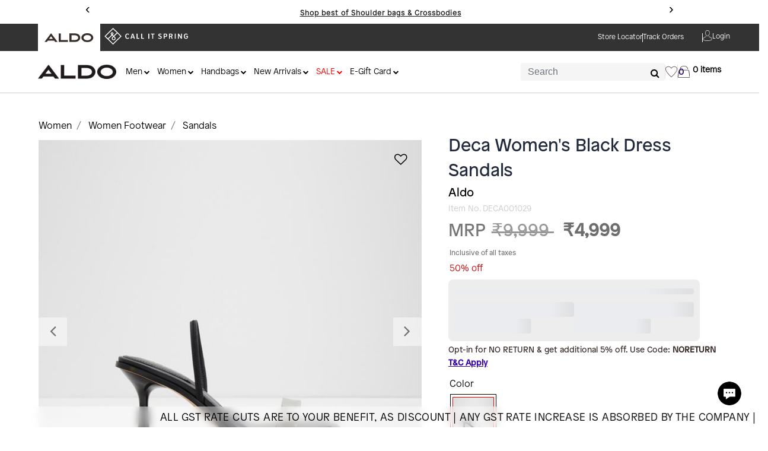

--- FILE ---
content_type: text/html;charset=UTF-8
request_url: https://www.aldoshoes.in/women/women-footwear/sandals/deca001029/DECA001029.html
body_size: 51522
content:
<!DOCTYPE html>
<html lang="">
<head>
<!--[if gt IE 9]><!-->
<script>//common/scripts.isml</script>
<script defer type="text/javascript" src="/on/demandware.static/Sites-aldo-shoes-Site/-/default/v1769773416100/js/main.js"></script>
<script defer type="text/javascript" src="/on/demandware.static/Sites-aldo-shoes-Site/-/default/v1769773416100/js/buyNow.js"></script>
<script defer type="text/javascript" src="/on/demandware.static/Sites-aldo-shoes-Site/-/default/v1769773416100/js/return.js"></script>
<script defer type="text/javascript" src="/on/demandware.static/Sites-aldo-shoes-Site/-/default/v1769773416100/js/categoryFilter.js"></script>
<script defer type="text/javascript" src="/on/demandware.static/Sites-aldo-shoes-Site/-/default/v1769773416100/js/common.js"></script>

 <script>
if ('serviceWorker' in navigator) {
	window.addEventListener('load', function () {
navigator.serviceWorker.register('/on/demandware.static/Sites-aldo-shoes-Site/-/default/js/serviceWorker.js', {
  scope: '/on/demandware.static/Sites-aldo-shoes-Site/-/default/js/'
}).then(function (registration) {
		console.log('ServiceWorker registered with scope:', registration.scope);
    }).catch(function (error) {
		console.error('ServiceWorker registration failed:', error);
    });
  });
}
</script>







<script type="text/javascript" id="kap-snippet" defer data-supportkey="eacba5fc9abbfd566bc7d148dd77ee987c1710117232155295"
	chat-for="TICKET" src="https://selfserveapp.kapturecrm.com/js/init_chat.js " server-host="ms-noauth"
	chat-type="NR"></script>


	<script defer type="text/javascript" src="/on/demandware.static/Sites-aldo-shoes-Site/-/default/v1769773416100/js/productDetail.js" 
        >
    </script>

	<script defer type="text/javascript" src="/on/demandware.static/Sites-aldo-shoes-Site/-/default/v1769773416100/js/carousel.js" 
        >
    </script>

	<script defer type="text/javascript" src="https://cdn.razorpay.com/widgets/affordability/affordability.js" 
        >
    </script>

	<script defer type="text/javascript" src="/on/demandware.static/Sites-aldo-shoes-Site/-/default/v1769773416100/js/newsLetterPopUp.js" 
        >
    </script>

	<script defer type="text/javascript" src="/on/demandware.static/Sites-aldo-shoes-Site/-/default/v1769773416100/js/topScroll.js" 
        >
    </script>

	<script defer type="text/javascript" src="/on/demandware.static/Sites-aldo-shoes-Site/-/default/v1769773416100/js/cartCommon.js " 
        >
    </script>

<!--<![endif]-->
<meta charset=UTF-8>

<meta http-equiv="x-ua-compatible" content="ie=edge">


<meta name="viewport" content="width=device-width, initial-scale=1, maximum-scale=1, user-scalable=0">



  <title>Deca Women&#x27;s Black Dress Sandals | Aldo Shoes</title>


<meta name="description" content="Discover the new Deca Women's Black Dress Sandals. Exclusively available online at | Aldo Soes. Get Up to 50% Off on a huge collection. Only N/A 0.0"/>
<meta name="keywords" content="CIS"/>



    
        <meta property="og:title" content="DECA001 black Sandals">
    

    
        <meta name="robots" content="index,follow">
    

    
        <meta property="og:description" content="Discover the new Deca Women&#39;s Black Dress Sandals. Exclusively available online at | Aldo Soes. Get Up to 50% Off on a huge collection. Only N/A 0.0">
    


<link rel="icon" type="image/png" href="/on/demandware.static/Sites-aldo-shoes-Site/-/default/dw8d7a863d/images/favicons/favicon-g.png" sizes="196x196" />
 <link rel="icon" type="image/png" href="/on/demandware.static/Sites-aldo-shoes-Site/-/default/dw8d7a863d/images/favicons/favicon-g.png" sizes="96x96" />
<link rel="icon" type="image/png" href="/on/demandware.static/Sites-aldo-shoes-Site/-/default/dw8d7a863d/images/favicons/favicon-g.png" sizes="32x32" />
<link rel="icon" type="image/png" href="/on/demandware.static/Sites-aldo-shoes-Site/-/default/dw8d7a863d/images/favicons/favicon-g.png" sizes="16x16" />
<link rel="icon" type="image/png" href="/on/demandware.static/Sites-aldo-shoes-Site/-/default/dw8d7a863d/images/favicons/favicon-g.png" sizes="128x128" /> 
<link href="https://cdn.jsdelivr.net/npm/nouislider/distribute/nouislider.min.css" rel="stylesheet">

<link rel="stylesheet" href="/on/demandware.static/Sites-aldo-shoes-Site/-/default/v1769773416100/css/global.css" />
<link rel="stylesheet" href="/on/demandware.static/Sites-aldo-shoes-Site/-/default/v1769773416100/css/slider.css" />

    <link rel="stylesheet" href="/on/demandware.static/Sites-aldo-shoes-Site/-/default/v1769773416100/css/product/detail.css"  />

    <link rel="stylesheet" href="/on/demandware.static/Sites-aldo-shoes-Site/-/default/v1769773416100/css/experience/components/commerceLayouts/carousel.css"  />

    <link rel="stylesheet" href="/on/demandware.static/Sites-aldo-shoes-Site/-/default/v1769773416100/css/global.css"  />



    <link rel="canonical" href="https://www.aldoshoes.in/women/women-footwear/sandals/deca001029/DECA001029.html"/>


<link rel="preconnect" href="https://cdn.moengage.com/" crossorigin />
<link rel="dns-prefetch" href="https://cdn.moengage.com/" />
<link rel="preconnect" href="https://sdk-03.moengage.com/" crossorigin />
<link rel="dns-prefetch" href="https://sdk-03.moengage.com/" />
<script src="https://cdn.moengage.com/release/dc_3/versions/2/moe_webSdk_webp.min.latest.js?app_id=PFKBVWBEIED036S2TRU9JHJD"></script>




    
    

    
    <script>    
        window.dataLayer = window.dataLayer || [];
         var gtmCustomerNumber =   "NA";
         sessionStorage.setItem("gtm_Customer_Number" , gtmCustomerNumber);
         var gtm_login_verify = "nonlogged_in";
         sessionStorage.setItem("user_loggedin" , gtm_login_verify);
         var user_type = "new_user";
         sessionStorage.setItem("user_type" , user_type);
         var customer_type = "existing_customer";
         sessionStorage.setItem("customer_type" , customer_type);
          var subscribe_status = "non-subscribed";
         sessionStorage.setItem("subscribe_status" , subscribe_status);
         var ga_cookiesValue = "null";
         sessionStorage.setItem("ga_cookiesValue" , ga_cookiesValue);
         var bannerName = sessionStorage.getItem('aldo_banner_name');
        var pageDataLayer = {"event":"view_item","userID":"NA","page_type":"PDP_page","user_type":"new_user","customer_type":"existing_customer","subscription_status":"non-subscribed","user_status":"nonlogged_in","breadcrum_sequence":"HOME > Women > Women Footwear > Sandals","banner_name":null,"stock_status":"in_stock","ecommerce":{"items":[{"item_name":"Deca Women's Black Dress Sandals","item_id":"DECA001029","item_brand":"Aldo","currency":"INR","discount":0,"item_variant":"Black","item_category":"Women","item_category2":"Women Footwear","item_category3":"Sandals","item_category4":"Dress Sandals","price":4999,"item_list_name":"Women Footwear","item_list_id":"aldo_women_women_footwear_sandals","index":1,"quantity":1}]}}
        pageDataLayer.banner_name = bannerName;
        // let previousOrderNo = window.localStorage.getItem("previousOrderNo");  
        // console.log('previousOrderNo',previousOrderNo);
        // let currentOrderNo = "null";
        // console.log("currentOrderNo",currentOrderNo);
        // console.log(typeof previousOrderNo);
        // console.log(typeof currentOrderNo);

        // if(currentOrderNo == previousOrderNo && previousOrderNo!= "null") {
            // console.log("Repeating")
        // } else {   
            window.dataLayer.push({ ecommerce: null });     
            window.dataLayer.push(pageDataLayer);
            // console.log("Datalayer",window.dataLayer);
            // if(currentOrderNo!="null"){
                // window.localStorage.setItem("previousOrderNo","null");
                // console.log('previousOrderNo',window.localStorage.getItem("previousOrderNo"));
            // }
        // }
    </script>





    <script>
        window.dataLayer = window.dataLayer || [];
    </script>
    
        <script>
            window.dataLayer.push({"ecommerce":{"detail":{"actionField":{"list":"Listing"},"products":[{"name":"Deca Women's Black Dress Sandals","id":"DECA001029","price":"4999","brand":"Aldo","category":"Sandals"}]}}});
        </script>
    

<input type="hidden" class="js-gtm-site-currencycode" value="INR" />
<input type="hidden" class="gtm-page-type" value="PDP_page">

    


    
    
    
        <!-- Google Tag Manager -->
        <script>(function(w,d,s,l,i){w[l]=w[l]||[];w[l].push({'gtm.start':
        new Date().getTime(),event:'gtm.js'});var f=d.getElementsByTagName(s)[0],
        j=d.createElement(s),dl=l!='dataLayer'?'&l='+l:'';j.async=true;j.src=
        'https://www.googletagmanager.com/gtm.js?id='+i+dl;f.parentNode.insertBefore(j,f);
        })(window,document,'script','dataLayer','GTM-5NDT7WJ');</script>
        <!-- End Google Tag Manager -->

        <script defer src="/on/demandware.static/Sites-aldo-shoes-Site/-/default/v1769773416100/js/gtm.js"></script>
    







<script defer type="text/javascript" src="/on/demandware.static/Sites-aldo-shoes-Site/-/default/v1769773416100/js/clubApparel.js"></script>


<link rel="stylesheet" href="/on/demandware.static/Sites-aldo-shoes-Site/-/default/v1769773416100/css/skin/skin.css" />
<link rel="stylesheet" href="/on/demandware.static/Sites-aldo-shoes-Site/-/default/v1769773416100/css/clubApparel.css" />

<script type="text/javascript">//<!--
/* <![CDATA[ (head-active_data.js) */
var dw = (window.dw || {});
dw.ac = {
    _analytics: null,
    _events: [],
    _category: "",
    _searchData: "",
    _anact: "",
    _anact_nohit_tag: "",
    _analytics_enabled: "true",
    _timeZone: "Asia/Kolkata",
    _capture: function(configs) {
        if (Object.prototype.toString.call(configs) === "[object Array]") {
            configs.forEach(captureObject);
            return;
        }
        dw.ac._events.push(configs);
    },
	capture: function() { 
		dw.ac._capture(arguments);
		// send to CQ as well:
		if (window.CQuotient) {
			window.CQuotient.trackEventsFromAC(arguments);
		}
	},
    EV_PRD_SEARCHHIT: "searchhit",
    EV_PRD_DETAIL: "detail",
    EV_PRD_RECOMMENDATION: "recommendation",
    EV_PRD_SETPRODUCT: "setproduct",
    applyContext: function(context) {
        if (typeof context === "object" && context.hasOwnProperty("category")) {
        	dw.ac._category = context.category;
        }
        if (typeof context === "object" && context.hasOwnProperty("searchData")) {
        	dw.ac._searchData = context.searchData;
        }
    },
    setDWAnalytics: function(analytics) {
        dw.ac._analytics = analytics;
    },
    eventsIsEmpty: function() {
        return 0 == dw.ac._events.length;
    }
};
/* ]]> */
// -->
</script>
<script type="text/javascript">//<!--
/* <![CDATA[ (head-cquotient.js) */
var CQuotient = window.CQuotient = {};
CQuotient.clientId = 'bgsc-aldo-shoes';
CQuotient.realm = 'BGSC';
CQuotient.siteId = 'aldo-shoes';
CQuotient.instanceType = 'prd';
CQuotient.locale = 'default';
CQuotient.fbPixelId = '__UNKNOWN__';
CQuotient.activities = [];
CQuotient.cqcid='';
CQuotient.cquid='';
CQuotient.cqeid='';
CQuotient.cqlid='';
CQuotient.apiHost='api.cquotient.com';
/* Turn this on to test against Staging Einstein */
/* CQuotient.useTest= true; */
CQuotient.useTest = ('true' === 'false');
CQuotient.initFromCookies = function () {
	var ca = document.cookie.split(';');
	for(var i=0;i < ca.length;i++) {
	  var c = ca[i];
	  while (c.charAt(0)==' ') c = c.substring(1,c.length);
	  if (c.indexOf('cqcid=') == 0) {
		CQuotient.cqcid=c.substring('cqcid='.length,c.length);
	  } else if (c.indexOf('cquid=') == 0) {
		  var value = c.substring('cquid='.length,c.length);
		  if (value) {
		  	var split_value = value.split("|", 3);
		  	if (split_value.length > 0) {
			  CQuotient.cquid=split_value[0];
		  	}
		  	if (split_value.length > 1) {
			  CQuotient.cqeid=split_value[1];
		  	}
		  	if (split_value.length > 2) {
			  CQuotient.cqlid=split_value[2];
		  	}
		  }
	  }
	}
}
CQuotient.getCQCookieId = function () {
	if(window.CQuotient.cqcid == '')
		window.CQuotient.initFromCookies();
	return window.CQuotient.cqcid;
};
CQuotient.getCQUserId = function () {
	if(window.CQuotient.cquid == '')
		window.CQuotient.initFromCookies();
	return window.CQuotient.cquid;
};
CQuotient.getCQHashedEmail = function () {
	if(window.CQuotient.cqeid == '')
		window.CQuotient.initFromCookies();
	return window.CQuotient.cqeid;
};
CQuotient.getCQHashedLogin = function () {
	if(window.CQuotient.cqlid == '')
		window.CQuotient.initFromCookies();
	return window.CQuotient.cqlid;
};
CQuotient.trackEventsFromAC = function (/* Object or Array */ events) {
try {
	if (Object.prototype.toString.call(events) === "[object Array]") {
		events.forEach(_trackASingleCQEvent);
	} else {
		CQuotient._trackASingleCQEvent(events);
	}
} catch(err) {}
};
CQuotient._trackASingleCQEvent = function ( /* Object */ event) {
	if (event && event.id) {
		if (event.type === dw.ac.EV_PRD_DETAIL) {
			CQuotient.trackViewProduct( {id:'', alt_id: event.id, type: 'raw_sku'} );
		} // not handling the other dw.ac.* events currently
	}
};
CQuotient.trackViewProduct = function(/* Object */ cqParamData){
	var cq_params = {};
	cq_params.cookieId = CQuotient.getCQCookieId();
	cq_params.userId = CQuotient.getCQUserId();
	cq_params.emailId = CQuotient.getCQHashedEmail();
	cq_params.loginId = CQuotient.getCQHashedLogin();
	cq_params.product = cqParamData.product;
	cq_params.realm = cqParamData.realm;
	cq_params.siteId = cqParamData.siteId;
	cq_params.instanceType = cqParamData.instanceType;
	cq_params.locale = CQuotient.locale;
	
	if(CQuotient.sendActivity) {
		CQuotient.sendActivity(CQuotient.clientId, 'viewProduct', cq_params);
	} else {
		CQuotient.activities.push({activityType: 'viewProduct', parameters: cq_params});
	}
};
/* ]]> */
// -->
</script>


    
        <script type="application/ld+json">
            {"@context":"http://schema.org/","@type":"Product","name":"Deca Women's Black Dress Sandals","description":"That flawless finish to your favorite look, our Deca high-heel sandal brings the ease of a slip-on together with the sexiness of a pump, for that perfect touch of glam.","mpn":"DECA001029","sku":"DECA001029","brand":{"@type":"Thing","name":"Aldo"},"image":["https://www.aldoshoes.in/on/demandware.static/-/Sites-aldo_master_catalog/default/dwbe230f53/large/deca001029_1.jpg","https://www.aldoshoes.in/on/demandware.static/-/Sites-aldo_master_catalog/default/dw1a0186bc/large/deca001029_2.jpg","https://www.aldoshoes.in/on/demandware.static/-/Sites-aldo_master_catalog/default/dwfba3f147/large/deca001029_3.jpg","https://www.aldoshoes.in/on/demandware.static/-/Sites-aldo_master_catalog/default/dw8be2f2c2/large/deca001029_4.jpg","https://www.aldoshoes.in/on/demandware.static/-/Sites-aldo_master_catalog/default/dw9322ca10/large/deca001029_5.jpg","https://www.aldoshoes.in/on/demandware.static/-/Sites-aldo_master_catalog/default/dwc158a8ba/large/deca001029_6.jpg"],"offers":{"url":{},"@type":"Offer","priceCurrency":"INR","price":"4999.00","availability":"http://schema.org/OutOfStock"}}
        </script>
    



</head>
<body class="body-custom " >





    

    
        <!-- Google Tag Manager (noscript) -->
        <noscript><iframe src="https://www.googletagmanager.com/ns.html?id=GTM-5NDT7WJ"
        height="0" width="0" style="display:none;visibility:hidden"></iframe></noscript>
        <!-- End Google Tag Manager (noscript) -->
    



<!-- Main container with query string -->
<div class="page info-data-main-page" data-action="Product-Show" data-querystring="pid=DECA001029">
<style>

    .top-header-div {
        padding: 0 !important;
        width: 90% !important;
        height: 100%;
    }

    .second-header-aldo-logo {
        padding: 0 !important;
        width: 90% !important;
        /* width: 100% !important; */
    }

    .aldoLogo {
        width: 132px;
        height: 24px;
    }

    .top_banner {
        background-color: #333333;
        height: 46px;
        overflow: initial;
    }



    .track-order-header-text {
        font-size: 12px;
        font-weight: 500;
        font-family: 'Patron-Light' !important;
    }

    .account_div {
        display: flex;
        flex-direction: row;
        align-items: center;
        gap: 0.5rem;

    }

    /* .account_Logo {
        width: 25%;
    } */

    .heart_ParentDiv {
        /* 		position:absolute;
		left: 1086px; */
        margin-top: 20px;
    }

    .heartIcon {
        width: 20px;
        height: 20px;
        color: #3A2E2C;
    }

    .v_line_heart {
        width: 1px;
        height: 24px;
        background-color: rgba(0, 0, 0, 0.1);
    }

    .vertical-Line-header {
        width: 1px;
        background-color: #ffffff;
        height: 15px;
    }

    .atomText {
        margin-right: 7.5em !important;
    }

    .aldo-head-second-strip {
        margin-left: 0;
        margin-right: 0;
    }

    .aldo-head0ss-sub {
        display: flex;
        align-items: center;
        justify-content: space-between;
        padding: 0;
    }

    .logo-categories {
        display: flex;
        align-items: center;
        gap: 15px;
    }

    .header-second-strip {
        display: flex;
        align-items: center;
        height: 100%;
        gap: 20px;
    }

    .search-main-header {
        margin-top: 0 !important;
    }

    .heart_ParentDiv,
    .minicart-custom-ph {
        margin: 0 !important;
    }

    .top-header-div-sub {
        align-items: center;
        height: 100%;
    }

    .track-order-header-page-mainDiv {
        gap: 20px;
        align-items: center;
        height: 100%;
        flex-wrap: nowrap;
    }

    .login-header-aldo {
        height: 100%;
        display: flex;
        align-items: center;
    }

    .mega-menu-homePageAldo {
        margin-top: 4px;
    }

    .club-apparel-div {
        display: none;
    }

    .hamburger-mobile {
        display: none;
    }

    .logo-section-main-div {
        display: flex;

    }

    .logo-and-get-free-shipping-div {
        display: flex;
    }

    .logo-section-main-div-mobile {
        display: none;
    }
    .logo-section-main-div-ipad{
            display:none;
        }
    .main-search-homePage1{
            display: none;
        }

    @media (max-width:768px) {
        .logo-section-main-div {
            display: none;
        }
        .v_line_heart{
            display: none;
        }
        .wishlist-header-div{
            padding-right: 10px;
            padding-top: 2px;
        }
.main-search-homePage1{
            display: none;
            width: 95%;
            margin-left: auto;
            margin-right: auto;
        }
        .logo-section-main-div-mobile {
            display: flex;
            height:50px;
        }

        .top_banner-md {
            background-color: #333333;
            height: auto;
        }

        .top-header-div-md {
            width: 100% !important;
            height: auto;
        }

        .club-apparel-div-md {

            /* height: 31px; */
            background-color: #F0F0ED;
            width: 100%;
            display: flex;
            align-items: center;
            justify-content: center;

        }

        .club-apparel-div-text {
            color: #3300AD;
            font-size: 10px;
            font-weight: 400;
            font-family: 'Patron-light';
        }

        .club-app-mobile-md {
            width: 77.65px;
            /* height: 20px; */
        }

        .hamburger-mobile {
            display: block;
            margin-right: 5px;
        }

        .v_line_heart-md {
            display: none;
        }

        .top-header-div-sub {
            height: auto !important;
        }

        .atomText {
            display: none;
        }

        .mobile-first-image-aldo {
            width: 100%;
            height: -webkit-fill-available;
       }

        .mobile-first-image-cis {
            width: 100%;
            height: 50px;
        }

        .top-header-div {
            height: auto;
        }

        .heart_ParentDiv {
            padding-right: 1rem !important;
        }

        .header-second-strip {
            gap: 0;
        }
        .logo-section-main-div-ipad{
            display:none;
        }
        .second-header-aldo-logo {
        /* padding: 0 !important; */
        width: 100% !important;
        /* width: 100% !important; */
    }


    }
    @media only screen and (min-width: 768px) and (max-width: 992px) {
        .logo-section-main-div-mobile{
            display:none;
        }
         .logo-section-main-div-ipad {
            display: flex;
            height: 50px;
        }
        /* .second-header-aldo-logo{
            width:95%;
        } */
        .second-header-aldo-logo-ipad{
            width:95% !important;
        }
        .menuText-ipad-design{
            display: none;
        }
        .search-main-header{
            margin-right: 8px !important;
        }
        .main-search-homePage1{
            width: 92% !important;
            margin-left: auto;
            margin-right: auto;
        }
    }

    @media (min-width: 769px) {
        .common_quantity_btn {
            padding: 0px 7px !important;
        }
    }

</style>
<header>
    <div class="promotion-strip">
        <div class="promotion-middle">
            
    
    <div class="content-asset"><!-- dwMarker="content" dwContentID="033a2578f1b8569679f68b100b" -->
        <style>

.info-data-main-page {
    position: sticky;
    top: 0;
    z-index: 1030;
}
    .promotion-strip {
    display: flex;
    height: auto;
    width: 100%;
    /* background:#f4dbb3; */
    background: #fff;;
  }
  .promotion-middle {
      width: 80%;
      height: 100%;
      margin: 0 auto;
      font-weight: normal;
  }
  .promotion-middle p {
    font-family: "Patron-Light";
    font-style: normal;
    font-size: 12px;
    line-height: 21px;
    color: #000000 !important;
    padding: 0px;
    margin: 2px 5px 2px 5px !important;
    font-weight: 400;
        display: contents;
}
  .ticker-container {
    width: 100%;
    margin: 10px 0px;
    position: relative;
    overflow: hidden;
    padding: 10px 40px;
    box-sizing: border-box;
    display: flex;
    justify-content: center;
  }
  .ticker-content {
    position: relative;
    width: 300px;
    display: flex;
    align-items: center;
    justify-content: center;
  }
  .ticker-item {
    position: fixed;
    width: 70%;
    opacity: 0;
    transform: translateX(100%);
    transition: transform 0.5s ease, opacity 0.5s ease;
    text-align: center;
    font-weight: bold;
    white-space: nowrap;
    text-align: center;
    align-items: center;
top:0;
  }
  .ticker-item.active {
    opacity: 1;
    transform: translateX(0);
    z-index: 2;
    display: flex;
    justify-content: center;
  }
  .ticker-item.slide-out-left {
    transform: translateX(-100%);
    opacity: 0;
    z-index: 1;
  }
  .ticker-arrow {
    position: absolute;
    top: 50%;
    transform: translateY(-50%);
    border-radius: 50%;
    width: 30px;
    height: 30px;
    text-align: center;
    line-height: 20px;
    font-size: 23px;
    cursor: pointer;
    user-select: none;
    color: rgb(0, 0, 0);
  }
  .ticker-arrow.left {
    left: 5px;
  }
  .ticker-arrow.right {
    right: 5px;
    direction: ltr;
  }
.ticker-link {
    text-decoration: none;
    display: flex;
    font-size: 12px;
    font-family: "Patron-Light";
    letter-spacing: 1px;
    font-weight: 600;
    position: relative;
    width: auto;
    justify-content: center;
    height: 45px;
    align-items: center;
    color: rgb(0, 0, 0) !important;
}
.tc_replay a {
    font-size: 12px;
    font-family: "Patron-Light";
    display: flex;
    color: #1e1e1e;
}
  .ticker-link:hover{
    color: rgb(0, 0, 0);
    text-decoration: unset;
  }
  .ticker-link span{
    font-size: 13px;
    font-family: "Patron-Light";
    font-weight: 600;
    margin-left: 3px;
    text-decoration: underline;
    /* border-bottom: 1px solid white; */
  }
   .ticker-link span:hover{
    /* border-bottom: none; */
    text-decoration: none;
  }
  @media (max-width: 768px)  { 
    .ticker-link {
        display: inline-grid;
        width: auto;
    }
    .ticker-arrow.left {
        left: -10px;
    }
    .ticker-arrow.right {
        right: -10px;
    }
    .promotion-middle p {
        font-size: 10px;
    }
    .ticker-item {
      width: auto;
    }
  }
.header-timer-section {
    position: relative;
    top: 0;
        left: 10px;
    z-index: 10;
    display: flex;
    align-items: center;
    justify-content: center;
    gap: 9px;
    font-family: "Patron-Light";
    border-left: 2px solid black;
}
 
.header-offer-status {
    font-size: 12px;
    font-weight: 700;
    letter-spacing: 1px;
    text-transform: capitalize;
    opacity: 0.9;
    margin-bottom: 0;
    padding-left: 10px;
}
 
.header-countdown-container {
  display: flex;
  align-items: center;
  justify-content: center;
  gap: 6px; 
}
 
.header-time-unit {
  display: flex;
  flex-direction: column;
  align-items: center;
  min-width: 24px;
}
 
.header-time-number {
  font-size: 14px;  
  font-weight: 700;
  margin-bottom: 1px;
  min-width: 20px;
}
 
.header-time-label {
  font-size: 8px;  
  text-transform: uppercase;
  letter-spacing: 0.5px;
  opacity: 0.8;
  font-weight: 500;
}
 
.header-separator {
    font-size: 14px;
    font-weight: bold;
    margin: 0 3px;
    opacity: 0.7;
    position: relative;
    top: -6px;
}
.header-shipping-message {
  font-size: 12px;
  font-weight: normal;
  color: inherit;
  margin: 0;
  text-align: center;
}
 
@media (max-width: 768px) {
  .header-ticker-container {
    padding: 10px 15px;
    flex-direction: row;
    left: 0;
    gap: 8px;
  }
 
    .header-timer-section {
        flex-direction: row;
        gap: 6px;
        left: 0px;
        transform: scale(0.7);
        padding: 4px 0px;
        border: none;
    }
 
  .header-offer-status {
    font-size: 12px;
  }
 
  .header-time-number {
    font-size: 14px;
    padding: 1px 3px;
    min-width: 18px;
  }
 
  .header-time-label {
    font-size: 7px;
  }
 
  .header-separator {
    font-size: 12px;
  }
 
  .header-shipping-message {
    font-size: 11px;
  }
  .ticker-link span {
    font-size: 12px;
    display: inline-grid;
}
.ticker-container {
    margin: 16px 0px;
}
.promotion-middle p {
    display: block;
}
.promotion-middle {
    width: 85%;
}
}
</style>
<div class="ticker-container" id="ticker">
  <div class="ticker-arrow left" id="prev">&#8249;</div>
  <div class="ticker-content" id="tickerContent">
    <!--<div class="ticker-item active">
            <a class="ticker-link">
                Buy 2 & Get Additional 10% Off on Everything!
                <div class="banner_count d-none" data-starttime="2025-09-25T05:00:00"
                    data-endtime="2025-09-26T21:00:00">
                    <div class="header-timer-section">
                        <div class="header-offer-status" id="promo-timer-status">Collection Preview Ends in</div>
                        <div class="header-countdown-container">
                            <div class="header-time-unit">
                                <div class="header-time-number" id="promo-hours">00</div>
                                <div class="header-time-label">Hours</div>
                            </div>
                            <div class="header-separator">:</div>
                            <div class="header-time-unit">
                                <div class="header-time-number" id="promo-minutes">00</div>
                                <div class="header-time-label">Mins</div>
                            </div>
                            <div class="header-separator">:</div>
                            <div class="header-time-unit">
                                <div class="header-time-number" id="promo-seconds">00</div>
                                <div class="header-time-label">Secs</div>
                            </div>
                        </div>
                    </div>
                </div>
            </a>
        </div>-->
 <!--<div class="ticker-item active">
      <div class="ticker-link">
        Call It Spring: Flat ₹1,000 OFF <p>on orders of ₹5,000 & above</p>
      </div>
    </div>-->
 <!--<div class="ticker-item">
      <div class="ticker-link">
         ALDO: Flat ₹2,000 OFF <p>on orders of ₹10,000 & above</p>
      </div>
    </div>-->
    <div class="ticker-item active ">
      <div class="ticker-link">
        Use code NORETURN <p>to get additional 5% off on cart.<span class="tc_replay">
            <a href="https://www.aldoshoes.in/no-return-coupon-termsandconditions/noReturnTermConditions.html">T&C Apply</a>
          </span></p>
      </div>
    </div>

    
    <div class="ticker-item ">
      <div class="ticker-link">
         <p><span class="tc_replay">
            <a href="https://www.aldoshoes.in/women/handbags/crossbody-and-shoulder-bags/">Shop best of Shoulder bags & Crossbodies</a>
          </span></p>
      </div>
    </div>


    <div class="ticker-item ">
      <div class="ticker-link">
         <p><span class="tc_replay">
            <a href="https://www.aldoshoes.in/women/handbags/totes-and-satchel/">Shop best of Totes & Satchels</a>
          </span></p>
      </div>
    </div>
    <div class="ticker-item ">
      <div class="ticker-link">
         <p><span class="tc_replay">
            <a href="https://www.aldoshoes.in/women/women-footwear/sneaker/">Shop best of ALDO Sneaker</a>
          </span></p>
      </div>
    </div>



    <!--
 <div class="ticker-item ">
      <div class="ticker-link" style="font-weight:normal">
        <p> <span class="tc_replay"><a href="https://www.aldoshoes.in/women/handbags/">All Handbags at Flat
              50% off.</a></span></p>
      </div>
    </div>
    <div class="ticker-item">
      <div class="ticker-link" style="font-weight:normal">
        <p> <span class="tc_replay"><a href="https://www.aldoshoes.in/men/men-footwear/">All Men Footwear at
              Flat 50% off.</a></span></p>
      </div>
    </div>
    <div class="ticker-item">
      <div class="ticker-link" style="font-weight:normal">
        <p> <span class="tc_replay"><a href="https://www.aldoshoes.in/women/women-footwear/">All Women
              Footwear at Flat 50% off.</a></span></p>
      </div>
    </div> 
<div class="ticker-item">
            <a class="ticker-link">
                Get Ready for One of the Biggest Sales of the Year</p>
            </a>
        </div> -->
  </div>
  <div class="ticker-arrow right" id="next">&#8250;</div>
</div>
</div>
<script>
(function() {
  const tickerContainer = document.getElementById("ticker");
  if (!tickerContainer) return;
  const items = tickerContainer.querySelectorAll(".ticker-item");
  let currentIndex = 0;
  let interval;
  function showSlide(nextIndex) {
    if (nextIndex === currentIndex) return;
    const current = items[currentIndex];
    const next = items[nextIndex];
    current.classList.remove("active");
    current.classList.add("slide-out-left");
    next.classList.add("active");
    next.classList.remove("slide-out-left");
    setTimeout(() => current.classList.remove("slide-out-left"), 300);
    currentIndex = nextIndex;
  }
  function nextSlide() {
    showSlide((currentIndex + 1) % items.length);
  }
  function prevSlide() {
    showSlide((currentIndex - 1 + items.length) % items.length);
  }
  function startAutoSlide() {
    interval = setInterval(nextSlide, 8000);
  }
  function stopAutoSlide() {
    clearInterval(interval);
  }
  const prevArrow = tickerContainer.querySelector("#prev");
  const nextArrow = tickerContainer.querySelector("#next");
  prevArrow?.addEventListener("click", () => {
    stopAutoSlide();
    prevSlide();
    startAutoSlide();
  });
  nextArrow?.addEventListener("click", () => {
    stopAutoSlide();
    nextSlide();
    startAutoSlide();
  });
  tickerContainer.addEventListener("mouseenter", stopAutoSlide);
  tickerContainer.addEventListener("mouseleave", startAutoSlide);
  startAutoSlide();
})();
</script>
<script>
(function(){
  var banner = document.querySelector(".banner_count");
  var startTime = new Date(banner.dataset.starttime).getTime();
  var endTime = new Date(banner.dataset.endtime).getTime();
  function updateCountdown() {
    var nowTime = new Date().getTime();
    var hoursEl = document.getElementById("promo-hours");
    var minutesEl = document.getElementById("promo-minutes");
    var secondsEl = document.getElementById("promo-seconds");
    var distance;
    if (nowTime < startTime) {
      // Before event starts → countdown to start time
      distance = startTime - nowTime;
    } else if (nowTime >= startTime && nowTime < endTime) {
      // During event → countdown to end time
      distance = endTime - nowTime;
    } else {
      // After event → freeze timer at 00:00:00
      hoursEl.innerText = "00";
      minutesEl.innerText = "00";
      secondsEl.innerText = "00";
      return;
    }
    if (distance <= 0) {
      hoursEl.innerText = "00";
      minutesEl.innerText = "00";
      secondsEl.innerText = "00";
      return;
    }
    var hours = Math.floor(distance / (1000 * 60 * 60));
    var minutes = Math.floor((distance % (1000 * 60 * 60)) / (1000 * 60));
    var seconds = Math.floor((distance % (1000 * 60)) / 1000);
    hoursEl.innerText = ("0" + hours).slice(-2);
    minutesEl.innerText = ("0" + minutes).slice(-2);
    secondsEl.innerText = ("0" + seconds).slice(-2);
  }
  // Run once immediately
  updateCountdown();
  // Keep updating every second
  setInterval(updateCountdown, 1000);
})();
</script>
    </div> <!-- End content-asset -->


        </div>
    </div>
    <a href="#maincontent" class="skip" aria-label="Skip to main content">Skip to main content</a>
<a href="#footercontent" class="skip" aria-label="Skip to footer content">Skip to footer content</a>
    <!--Logo-->
    <div class="header-banner slide-up top_banner top_banner-md">
    <div class="container-fluid top-header-div top-header-div-md">
        <div class="d-flex justify-content-between top-header-div-sub">
            <div class="logo-and-get-free-shipping-div">
                <div class="logo-section-main-div">
                    <a href="/" class="gtm-logo-click" data-gtm-logo-click-onclick='{"event":"logo_click", "position": "top_navigation" ,"logo_name":"aldo"}'>
                        
                            
                            <img alt="aldo" src="/on/demandware.static/Sites-aldo-shoes-Site/-/default/dwaec9c7e1/images/Aldo_Black_text_logo.png" title="" />
                            
                        
                    </a> ​
                    ​<a href="/call-it-spring-page" class="gtm-logo-click" data-gtm-logo-click-onclick='{ "event":"logo_click", "position": "top_navigation" ,"logo_name":"call_it_spring"}'>
                        
                            ​<img alt="CIS" src="/on/demandware.static/Sites-aldo-shoes-Site/-/default/dwda8f79bb/images/cis_logo_white_text.svg" title="" />
                            
                        
                    </a>
                </div>
                
                <div class="logo-section-main-div-mobile">

                    <a href="/"   class="gtm-logo-click" data-gtm-logo-click-onclick='{"event":"logo_click", "position": "top_navigation" ,"logo_name":"aldo"}'>
                        
                            <img class="mobile-first-image-aldo" alt="aldo"
                                src="/on/demandware.static/Sites-aldo-shoes-Site/-/default/dwcabd6262/images/aldo-black-text-mobile.png" title="" />
                        
                    </a> ​
                    ​<a href="/call-it-spring-page" class="gtm-logo-click"  data-gtm-logo-click-onclick='{ "event":"logo_click", "position": "top_navigation" ,"logo_name":"call_it_spring"}'>
                        
                            ​<img class="mobile-first-image-cis" alt="CIS"
                                src="/on/demandware.static/Sites-aldo-shoes-Site/-/default/dwa03ea981/images/cis-white-text-mobile.png" title="" />

                         ​
                    </a>

                </div>
                
                
                <div class="logo-section-main-div-ipad">

                    <a href="/" class="gtm-logo-click" data-gtm-logo-click-onclick='{"event":"logo_click", "position": "top_navigation" ,"logo_name":"aldo"}'>
                        
                            <img class="mobile-first-image-aldo" alt="aldo"
                                src="/on/demandware.static/Sites-aldo-shoes-Site/-/default/dwd373f85e/images/aldo_black_text_ipad.png" title="" />
                        
                    </a> ​
                    ​<a href="/call-it-spring-page" class="gtm-logo-click"  data-gtm-logo-click-onclick='{ "event":"logo_click", "position": "top_navigation" ,"logo_name":"call_it_spring"}'>
                        
                            ​<img class="mobile-first-image-cis" alt="CIS"
                                src="/on/demandware.static/Sites-aldo-shoes-Site/-/default/dw07f57562/images/cis_white_text_ipad.png" title="" />

                         ​
                    </a>

                </div>
                
                

            </div>
            <div class="content atomText">
                

            </div>
            <div class="hidden-md-down row track-order-header-page-mainDiv">
                <div class="justify-content-center align-items-center track-order-header-text">
                    
    
    <div class="content-asset"><!-- dwMarker="content" dwContentID="47ff32b19f150e2e8b502d128d" -->
        <style>
.track-order-li {
 list-style: none;
height: 100%;
    display: flex;
    align-items: center;
}
.track-order:hover{
color: #ffffff;
text-decoration: underline;
}
.track-order-content-asset{
  width:11rem;
  display:flex;
  gap:14px;
}
.storeLocatorVerticalLine{
width: 1px;
        background-color: #ffffff;
        height: 15px;
}
</style>
<div class="track-order-content-asset">
<li class="track-order-li"><a href="https://www.aldoshoes.in/store-locator/aldo-store-locator.html" title="Go to Store Locator" style="color: #FFFFFF;" data-gtm-header-click-onclick='{"event":"header_click", "element_title": "Store Locator"}'><span  class="track-order">Store Locator</span></a></li>
<span class="storeLocatorVerticalLine"></span>
<li class="track-order-li"><a  href="https://www.aldoshoes.in/order-status" title="Go to Track Orders" style="color: #FFFFFF;" data-gtm-header-click-onclick='{"event":"header_click", "element_title": "Track Orders"}'><span  class="track-order">Track Orders</span></a></li>
</div>
    </div> <!-- End content-asset -->


                </div>
                <span class="vertical_Line vertical-Line-header"></span>
                <div class="justify-content-center align-items-center login-header-aldo">
                    <style>

.account_div{
		display:flex;
		flex-direction:row;
		align-items:center;
		gap:0.5rem;
        margin-bottom: 7px;
	}
	.account_Logo{
		    /* width: 100%; */
            height: 18px;
	}
	.my_ac{
		font-size: 12px !important;
        font-weight: 500 !important;
        font-family: 'Patron-Light' !important;
        color: #FFFFFF;
		
	}
.navs-items-customs {
    height: 100%;
}
	 .popovers-bottoms-customs{
    	z-index: -1;
        padding: 0;
	}
	.logo_firstname {
		display: flex;
    flex-direction: row;
    align-items: center;
    gap: 6px;
    height: 100%;
    position: relative;
	}
    .logo_firstname:hover .popovers-bottoms-customs {
        opacity: 1;
        height: auto;
        min-height: 50px;
        z-index: 1500;
        transition: all 1s ease;
    }
    .login-btn-status{
        color:#ffffff;
    }
    .logged-in-name-main {
        padding: 0 !important;
    }
    .logged-in-name-main:hover {
        color: #ffffff;
    }
    .popovers-bottoms-customs {
        opacity: 0;
        height: 0;
    position: absolute;
    top: 45px;
    left: -20px;
    max-width: initial;
    width: 109px;
    padding: 15px;
    }
    .li-my-ccount-logged {
        text-align: center;
        width: 100%;
    }
    .username-aldo{
        font-size:13px;
        font-weight: 500;
        line-height: 2.5;
    }
</style>

    <div class="user hidden-md-down account_div">
    <img class="account_Logo" src="/on/demandware.static/Sites-aldo-shoes-Site/-/default/dw330482c4/images/user_icons.svg" alt="user"/>
        <a href="https://www.aldoshoes.in/login?rurl=6" role="button" aria-label="Login to your account" data-gtm-login-onclick='{"event":"login_click"}'>
            
             
            
            <span class="user-message my_ac">Login</span>
            
        </a>
    </div>




                    

                </div>
            </div>
        </div>

    </div>

</div>


<nav role="navigation" style="height:fit-content;background:#fff;border-bottom: 0.063em solid #ccc;" id="navbar_top">
    <div class="header container-fluid second-header-aldo-logo second-header-aldo-logo-ipad">
        <div class="row aldo-head-second-strip">
            <div class="col-12 aldo-head0ss-sub" style="display:flex;align-items:center">
                <div class="pull-left hamburger-mobile">
                    <div class="hidden-md-down mobile-menu">
                        <style>

.account_div{
		display:flex;
		flex-direction:row;
		align-items:center;
		gap:0.5rem;
        margin-bottom: 7px;
	}
	.account_Logo{
		    /* width: 100%; */
            height: 18px;
	}
	.my_ac{
		font-size: 12px !important;
        font-weight: 500 !important;
        font-family: 'Patron-Light' !important;
        color: #FFFFFF;
		
	}
.navs-items-customs {
    height: 100%;
}
	 .popovers-bottoms-customs{
    	z-index: -1;
        padding: 0;
	}
	.logo_firstname {
		display: flex;
    flex-direction: row;
    align-items: center;
    gap: 6px;
    height: 100%;
    position: relative;
	}
    .logo_firstname:hover .popovers-bottoms-customs {
        opacity: 1;
        height: auto;
        min-height: 50px;
        z-index: 1500;
        transition: all 1s ease;
    }
    .login-btn-status{
        color:#ffffff;
    }
    .logged-in-name-main {
        padding: 0 !important;
    }
    .logged-in-name-main:hover {
        color: #ffffff;
    }
    .popovers-bottoms-customs {
        opacity: 0;
        height: 0;
    position: absolute;
    top: 45px;
    left: -20px;
    max-width: initial;
    width: 109px;
    padding: 15px;
    }
    .li-my-ccount-logged {
        text-align: center;
        width: 100%;
    }
    .username-aldo{
        font-size:13px;
        font-weight: 500;
        line-height: 2.5;
    }
</style>

    <div class="user hidden-md-down account_div">
    <img class="account_Logo" src="/on/demandware.static/Sites-aldo-shoes-Site/-/default/dw330482c4/images/user_icons.svg" alt="user"/>
        <a href="https://www.aldoshoes.in/login?rurl=6" role="button" aria-label="Login to your account" data-gtm-login-onclick='{"event":"login_click"}'>
            
             
            
            <span class="user-message my_ac">Login</span>
            
        </a>
    </div>




                        

                    </div>
                    <button class="navbar-toggler custom-navbar-toggler d-md-none " type="button" aria-controls="sg-navbar-collapse"
                        aria-expanded="false" aria-label="Toggle navigation" data-gtm-hamburger-icon-onclick='{"event":"hamburger_icon_click", "position": "header"}'>
                        &#9776; <span class="hidden-xs-down menuText-ipad-design">Menu</span>
                    </button>
                </div>
                <div class="d-md-none search-bar-icon-mobile">
                    <img class="" src="/on/demandware.static/Sites-aldo-shoes-Site/-/default/dw77004a3d/images/search-icon.svg"
                        alt="CIS" data-target="#AldoSearchModel"
                        data-toggle="modal" />
                </div>
                <div class="search-mobile d-sm-none d-none">
                    <div class="site-search main-search-homePage">
    <form role="search" class="mb-0"
          action="/search"
          method="get"
          name="simpleSearch">
        <input class="form-control search-field input-field-search-btn sugg-searchcustomborder" 
               id="gtm-input-field-search-btn"
               oninput="this.value = this.value.replace(/[^A-Za-z0-9 ]/g, '')"
               type="text"
               name="q"
               value=""
               placeholder="Search "
               role="combobox"
               aria-describedby="search-assistive-text"
               aria-haspopup="listbox"
               aria-owns="search-results"
               aria-expanded="false"
               aria-autocomplete="list"
               aria-activedescendant=""
               aria-controls="search-results"
               aria-label="Enter Keyword or Item No."
               autocomplete="off"  />
        <button type="reset" name="reset-button" class="fa fa-times reset-button d-none" aria-label="Clear search keywords"></button>
        <button type="submit" name="search-button" class="fa fa-search gtm-fa-search"  aria-label="Submit search keywords" data-gtm-top-navigation-onclick='{"event":"top_navigation_click", "section": "top_navigation" ,"element_title":"search_initiate"}'></button>
        <div class="suggestions-wrapper" data-url="/on/demandware.store/Sites-aldo-shoes-Site/default/SearchServices-GetSuggestions?q="></div>
        <input type="hidden" value="default" name="lang">
    </form>
</div>

<style>
.main-search-homePage{
  width: 100% !important;
  height: fit-content !important;
}
.input-field-search-btn{
    border: none !important;
    background-color: rgb(245,245,246) !important;
}
@media(max-width: 768px){
  /* .main-search-homePage{
    display: none;
  } */

  .input-field-search-btn{
    padding: 0.375rem 1.75rem;
    background-color: transparent !important;
  }
}
</style>

                </div>
                 <div class="logo-categories">
                    <div>
                        
                            <a class="logo-home gtm-logo-click" href="/"
                                title="" data-gtm-logo-click-onclick='{"event":"logo_click", "position": "header" ,"logo_name":"aldo"}'>
                                <img class="hidden-md-down aldoLogo" src="/on/demandware.static/Sites-aldo-shoes-Site/-/default/dw1b1fa807/images/logo.svg"
                                    alt="CIS" />
                                <img class="d-lg-none" src="/on/demandware.static/Sites-aldo-shoes-Site/-/default/dw80fabbcd/images/logo-mobile.svg"
                                    alt="CIS" />
                            </a>
                        
                    </div>

                    <div class="main-menu navbar-toggleable-sm menu-toggleable-left multilevel-dropdown d-none d-md-block mega-menu-homePageAldo background-vis"
                        id="sg-navbar-collapse" style="width: fit-content;margin-left: 1rem;">
                        <div class="desktop">
                            <div class="row">
                                
                                    <style>
    .banner-color,
    .main-menu {
        background-color: white !important;
    }

    /* .dropdown-toggle:after {
        display: none;
    }

    .close {
        display: none;
    } */


    *,
    *:before,
    *:after {
        -webkit-box-sizing: border-box;
        -moz-box-sizing: border-box;
        box-sizing: border-box;
    }

    /* General styling ,adding dropdown image etc  */
    nav ul,
    nav li {
        list-style: none;
        /* padding: 0;
        margin: 0; */
    }

    nav {
        flex: 0 0 100%;
    }

    .menu-item {
        padding: 0 20px 0 20px;
        /* flex: 1; */
        margin: 0;
    }

    nav a {
        display: block;
        text-decoration: none;
    }

    nav a:hover,
    nav a:visited {
        /* text-decoration: none; */
        font-weight: 200;
        /* text-transform: uppercase; */

    }

    .menu-bar {
        /* background: #ffffff; */
        display: flex;
    }

    .menu-link {
        padding: 20px 25px;
        /* background: #ffffff; */
        /* color: white; */
        transition: background 0.2s, color 0.2s;
        position: relative;
        z-index: 1;
    }

    .menu-link[aria-haspopup="true"] {
        /* padding-right: 40px; */
        /* width: 100%; */
        width: fit-content;
    }

    .custom_menu_bar_list_name_block[aria-haspopup="true"]:after {
        content: "\f078" !important;
        position: absolute;
        right: -13px;
        top: 47%;
        transform: translateY(-50%);
        font: normal normal normal 10px/1 FontAwesome;
    }

    .mega-menu-header {
        font-size: 1.2em;
        /* text-transform: uppercase; */
        font-weight: bold;
        color: #136a73;
        font-family: 'Patron' !important;
    }

    .mega-menu {
        background: #ffffff;
        z-index: 10;
    }

    .banner-color,
    .main-menu {
        /* background-color: inherit !important; */
    }

    /* } */

    .custom_menu_bar_block {
        margin: 0;
        left: 0 !important;
        justify-content: space-between;
        max-width: 100%;
        width: 100%;
        padding: 0 10px;
    }





    .custom_menu_bar_list_block {
        margin: 0;
        /* padding: 0; */
        white-space: nowrap;
        width: auto;
    }

    .custom_menu_bar_list_name_block {
        margin: 0 0 3px 0;
        padding: 0;
        /* font-family: 'Patron'; */
        /* position: relative; */
        width: 56px;
        height: 20px;
        font-family: 'Patron-light' !important;
        font-weight: 400;
        font-size: 14px !important;
        line-height: 20px;
        margin-left: -15px;
        /* text-transform: uppercase; */
    }

    .custom_menu_bar_list_name_block:hover {
        /* text-transform: uppercase; */
        /* text-decoration: none; */
        font-family: 'Patron' !important;
        font-weight: 300;

    }

    /* .custom_hide_show_indicator {
        display: none;
    }

    .custom_menu_bar_list_name_block:hover .custom_hide_show_indicator,
    .custom_menu_bar_list_name_block:visited .custom_hide_show_indicator {
        display: block !important;
    } */
</style>

<nav class="navbar navbar-expand-md bg-inverse col-12">
    
    <div class="nav">
        <nav>
            
            <ul class="menu menu-bar custom_menu_bar_block">
                
                    
                        
                            <li class="menu-item custom_menu_bar_list_block text-center" id="aldo_men" role="presentation">
                                <a href="/men/"
                                id="aldo_men" class="menu-link menu-bar-link aldo_men custom_menu_bar_list_name_block gtm-mega-menu-onclick"
                                role="button"
                                data-toggle="dropdown" aria-haspopup="true" aria-expanded="false"
                                tabindex="0" data-gtm-mega-menu-onclick='{ "event":"mega_menu_click", "element_title": "Men"}'>Men</a>
                                
                                
                                <style>
    /* .dropdown-menu,
    .dropdown-menu a,
    .navbar,
    .navbar .nav-item,
    .navbar .nav-item.dropdown,
    .navbar .nav-item.dropdown a,
    .navbar .nav-item a {
        color: black !important;
        padding: 0 20px 0 20px;
        margin: 0;
        flex: 1;
    }

    .banner-color,
    .main-menu {
        background-color: white !important;
    }

    .dropdown-toggle:after {
        display: none;
    }

    .close {
        display: none;
    } */

    .mega-menu--multiLevel {
        flex-direction: column;
        /* min-width: 1250px; */
        width: 100%;
        /* box-shadow: 0 0 7px #d4d5d9; */
        /* min-height: 200px; */

    }
    .custom_menu_items_main{
        box-shadow: 0 0 7px #d4d5d9;
    }

    /* // menu-bar  styles from here*/
    @media all and (min-width: 951px) {
        .nav {
            /* margin-top: 50px; */
            background: #ffffff;
            flex: 0 0 100%;
            background: none !important;
        }

        /*aria-haspopup is a attribute if we have popup we can hide */
        .menu [aria-haspopup="true"]~.custom_made {
            display: none;
        }

        .menu-bar {
            position: relative;
            left: 40px;
            /* width: 353%; */
        }

        li a {
            color: black;
        }

        .menu-bar-link {
            color: black;
        }

        /* when you click or focus on the bodycare it will open bath&shower row*/
        .menu-bar>li>[aria-haspopup="true"]:hover~.custom_made {
            display: flex;
            transform-origin: top;
            animation: dropdown 0.2s ease-out;
            
        }

        .menu-bar>li>[aria-haspopup="true"]~.custom_made:hover {
            display: flex;
            
        }

        .menu-bar>li:focus-within>[aria-haspopup="true"]~.custom_made {
            display: flex;
        }

        .menu-bar>li>[aria-haspopup="true"]:focus,
        .menu-bar>li:focus-within>[aria-haspopup="true"],
        .menu-bar>li:hover>a {
            /* background: : #177E89;  */
            font-weight: bold;
            opacity: 0.6;
            text-decoration: underline;
            text-decoration-color: #006699;
            color: black;
        }

        /* .menu-bar>li>[aria-haspopup="true"]:focus:after,
        .menu-bar>li:focus-within>[aria-haspopup="true"]:after,
        .menu-bar>li:hover>a:after {
            background-image: url('https://s3-us-west-2.amazonaws.com/s.cdpn.io/1397521/arrowTop.svg#light');
        } */

        /* mega bar styles */
        .mega-menu {
            position: absolute;
            top: 78%;
            left: 0;
            width: 100%;
            height: 400px;
            /* border:2px solid #EAEAEC; */
        }


        .mega-menu:hover {
            display: flex;
        }

        .mega-menu a:hover {
            /* background: #dceced; */
             color: #000; 
        }

        /* .mega-menu--multiLevel {
            box-shadow: 0 0 25px rgb(0 0 0 / 15%);
        } */

        .mega-menu--multiLevel>li {
            width: 33.33333333%;
        }

        .mega-menu--multiLevel>li>[aria-haspopup="true"]~.custom_made {
            left: -3.33333333%;
            margin-left: -38px;
            /* width: 33.33333333%; */
        }

        .mega-menu--multiLevel>li>[aria-haspopup="true"]~.custom_made .custom_made {
            /* width: 100%; */
            width:50%;
            left: 50%;
        }

        .mega-menu--multiLevel li:hover>[aria-haspopup="true"]~.custom_made {
            display: block;
            transform-origin: left;
            animation: flyout 0.2s ease-out;
            background-color:blue;
        }

        /* .mega-menu--multiLevel li:focus-within>[aria-haspopup="true"]~.custom_made {
            display: block;
        } */

        .mega-menu--multiLevel li:hover>[aria-haspopup="true"],
        .mega-menu--multiLevel li:focus-within>[aria-haspopup="true"],
        .mega-menu--multiLevel li:hover>a,
        .mega-menu--multiLevel li:focus-within>a {
            /* background: #ffff;
            color: #136a73; */
        }

        .mega-menu--multiLevel [aria-haspopup="true"]~.custom_made,
        .mega-menu--multiLevel [aria-haspopup="true"] {
            /* border-left: 1px solid #f0f0f0; */
            color: #0099ff;
        }

        .mega-menu--multiLevel [aria-haspopup="true"]~.custom_made:hover,
        .mega-menu--multiLevel [aria-haspopup="true"]:hover,
        .mega-menu--multiLevel [aria-haspopup="true"]~.custom_made {
            display: block;
        }

        .mega-menu--multiLevel [aria-haspopup="true"]~.custom_made {
            /* position: static !important;
            top: 0;
            height: 10% !important; */
            /* height: 90% !important;
            display: flex;
            flex-direction: column;
            flex-wrap: wrap; */
        }

        .menu-list {
            margin-left: -38px;
            color: #0099ff;
        }

    }

 
    .mega-menu-role-custom{
        flex-basis: 25%;
    }
    .custom_menu_items_inner {
        padding: 0;
        margin: 13px !important;
        font-size: 14px !important;
        /* margin: 0 0 5px 13px !important; */
        font-family: 'Patron-Thin' !important;
        font-weight: 100 !important;
        color: #3a2e2c !important;
    }

    .custom_color_adding {
        color: #0099ff;
    }

    .custommenulinks {
        font-family: 'Patron-Light' !important;
        font-weight: 500 !important;
        font-size: 16px !important;
        color: #3A2E2C !important;
        /* margin: 0 0 5px 13px !important; */
    }
     .mega-menu-role-custom {
        /* border-bottom: 1px solid lightgray;
        padding-bottom: 5px; */
        height: 100%;
        padding:2px;

    }  
    .megamenu-aldo{
        width: fit-content;
    }
</style>

<div class="row custom_made mega-menu mega-menu--multiLevel custom_menu_items_main desktop text-left" role="menu"
    aria-hidden="true" aria-label="aldo_men"  id="aldo_men">
    
    
        
            <div class="mega-menu-role-custom " role="presentation">
                <a href="/men/men-footwear/" id="aldo_men_men_footwear"
                    class="custommenulinks custom_menu_items_inner menu-link mega-menu-link megamenu-aldo gtm-mega-menu-category-onclick" role="button"
                    data-toggle="dropdown" aria-haspopup="true" aria-expanded="false" tabindex="0" data-gtm-mega-menu-category-onclick='{ "event":"mega_menu_category_click", "element_title": "Men Footwear" ,"header_title":"Men"}'>Men Footwear
                    <i class="angle-right"></i>
                </a>
                
                <style>
    /* .dropdown-menu,
    .dropdown-menu a,
    .navbar,
    .navbar .nav-item,
    .navbar .nav-item.dropdown,
    .navbar .nav-item.dropdown a,
    .navbar .nav-item a {
        color: black !important;
        padding: 0 20px 0 20px;
        margin: 0;
        flex: 1;
    }

    .banner-color,
    .main-menu {
        background-color: white !important;
    }

    .dropdown-toggle:after {
        display: none;
    }

    .close {
        display: none;
    } */

    .mega-menu--multiLevel {
        flex-direction: column;
        min-width: 680px;
        width:fit-content !important;
        /* min-height: 200px; */
    }

    /* // menu-bar  styles from here*/
    @media all and (min-width: 951px) {
        .nav {
            /* margin-top: 50px; */
            background: #ffffff;
            flex: 0 0 100%;
            background: none !important;
        }

        /*aria-haspopup is a attribute if we have popup we can hide */
        .menu [aria-haspopup="true"]~.custome_made {
            display: none;
        }

        .menu-bar {
            position: relative;
            left: 40px;
            /* width: 353%; */
        }

        li a {
            color: black;
        }

        .menu-bar-link {
            color: black;
        }

        /* when you click or focus on the bodycare it will open bath&shower row*/
        /* .menu-bar>li>[aria-haspopup="true"]:hover~.custome_made {
            display: flex;
            transform-origin: top;
            animation: dropdown 0.2s ease-out;
        }

        .menu-bar>li>[aria-haspopup="true"]~.custome_made:hover {
            display: flex;
            
        }

        .menu-bar>li:focus-within>[aria-haspopup="true"]~.custome_made {
            display: flex;
        } */

        .menu-bar>li>[aria-haspopup="true"]:focus,
        .menu-bar>li:focus-within>[aria-haspopup="true"],
        .menu-bar>li:hover>a {
            /* background: : #177E89;  */
            font-weight: bold;
            opacity: 0.6;
            text-decoration: underline;
            text-decoration-color: #006699;
            color: black;
        }

        /* .menu-bar>li>[aria-haspopup="true"]:focus:after,
        .menu-bar>li:focus-within>[aria-haspopup="true"]:after,
        .menu-bar>li:hover>a:after {
            background-image: url('https://s3-us-west-2.amazonaws.com/s.cdpn.io/1397521/arrowTop.svg#light');
        } */

        /* mega bar styles */
        .mega-menu {
            position: absolute;
            top: 78%;
            left: 0;
            width: 100%;
            height: 400px;
            /* border:2px solid #EAEAEC; */
        }


        .mega-menu:hover {
            display: flex;
        }

        .mega-menu a:hover {
            /* background: #dceced; */
            /* color: #0073B4; */
        }

        /* .mega-menu--multiLevel {
            box-shadow: 0 0 25px rgb(0 0 0 / 15%);
        } */

        .mega-menu--multiLevel>li {
            width: 33.33333333%;
        }

        .mega-menu--multiLevel>li>[aria-haspopup="true"]~.custome_made {
            left: -3.33333333%;
            margin-left: -38px;
            /* width: 33.33333333%; */
        }

        .mega-menu--multiLevel>li>[aria-haspopup="true"]~.custome_made .custome_made {
            /* width: 100%;
            left: 100%; */
            width:50%;
            left:50%;
        }

        .mega-menu--multiLevel li:hover>[aria-haspopup="true"]~.custome_made {
            display: block;
            transform-origin: left;
            animation: flyout 0.2s ease-out;
            background-color:blue;
        }

        .mega-menu--multiLevel li:focus-within>[aria-haspopup="true"]~.custome_made {
            display: block;
        }

        .mega-menu--multiLevel li:hover>[aria-haspopup="true"],
        .mega-menu--multiLevel li:focus-within>[aria-haspopup="true"],
        .mega-menu--multiLevel li:hover>a,
        .mega-menu--multiLevel li:focus-within>a {
            /* background: #ffff;
            color: #136a73; */
        }

        .mega-menu--multiLevel [aria-haspopup="true"]~.custome_made,
        .mega-menu--multiLevel [aria-haspopup="true"] {
            /* border-left: 1px solid #f0f0f0; */
            color: #0099ff;
        }

        .mega-menu--multiLevel [aria-haspopup="true"]~.custome_made:hover,
        .mega-menu--multiLevel [aria-haspopup="true"]:hover,
        .mega-menu--multiLevel [aria-haspopup="true"]~.custome_made {
            display: block;
        }
        .mega-menu--multiLevel [aria-haspopup="true"]~.custome_made {
            /* position: static !important;
            top: 0;
            height: 10% !important; */
            /* height: 90% !important;
            display: flex;
            flex-direction: column;
            flex-wrap: wrap; */
        }

        .menu-list {
            margin-left: -38px;
            color: #0099ff;
        }

    }

    .custom_menu_items_main {
        margin: 0;
        padding: 10px;
    }

    .custom_menu_items_inner {
        padding: 0;
        margin: 13px !important;
        font-size: 14px;
    }

    .custom_acctag_using {
        margin: 0 0 0 10px;
        padding: 0;
        font-size: 14px !important;
        font-family: 'Patron-Thin' !important;
        font-weight:100 !important;
        color: #3a2e2c;
        line-height: 24px;
    }

    .custom_color_adding {
        color: #0099ff;
    }

    .customone {
        font-family: 'Patron'!important;
        font-weight: normal;
        font-size: 12px;
        line-height: 20px;
        color: rgba(0, 0, 0, 0.8);
        margin-left: 17px;
        padding: 2px;
    }

    .custommenulinks {
        font-family: 'Patron'!important;
        font-style: normal;
        font-weight: 700;
        font-size: 14px;
        line-height: 20px;
        color: #0073B4;
    }
    /* .custome_made_aldo{
        height: 90% !important;
        display: flex !important;
        flex-direction: column;
        flex-wrap: wrap;

    } */

     @media (min-width: 768px){
        .mega-menu--multiLevel{
            min-width: 850px;
        }
     }
</style>

<div class="row custome_made custome_made_aldo" role="menu" aria-hidden="true" aria-label="aldo_men">
    
        

            <div class="customone" role="presentation">
                <a href="/men/men-footwear/boots/" id="aldo_men_men_footwear_boots" class="menu-link menu-list-link custom_acctag_using gtm-mega-menu-sub-category-onclick"
                    tabindex="-1" data-gtm-mega-menu-sub-category-onclick='{ "event":"mega_menu_sub_category_click", "element_title": "Boots" ,"header_title":"Men" ,"sub_header_title" :"Men Footwear"}'>Boots</a>
            </div>

        
    
        

            <div class="customone" role="presentation">
                <a href="/men/men-footwear/casual-shoes/" id="aldo_men_men_footwear_casual_shoes" class="menu-link menu-list-link custom_acctag_using gtm-mega-menu-sub-category-onclick"
                    tabindex="-1" data-gtm-mega-menu-sub-category-onclick='{ "event":"mega_menu_sub_category_click", "element_title": "Casual Shoes" ,"header_title":"Men" ,"sub_header_title" :"Men Footwear"}'>Casual Shoes</a>
            </div>

        
    
        

            <div class="customone" role="presentation">
                <a href="/men/men-footwear/formal-shoes/" id="aldo_men_men_footwear_formal_shoes" class="menu-link menu-list-link custom_acctag_using gtm-mega-menu-sub-category-onclick"
                    tabindex="-1" data-gtm-mega-menu-sub-category-onclick='{ "event":"mega_menu_sub_category_click", "element_title": "Formal Shoes" ,"header_title":"Men" ,"sub_header_title" :"Men Footwear"}'>Formal Shoes</a>
            </div>

        
    
        

            <div class="customone" role="presentation">
                <a href="/men/men-footwear/sandals/" id="aldo_men_men_footwear_sandals" class="menu-link menu-list-link custom_acctag_using gtm-mega-menu-sub-category-onclick"
                    tabindex="-1" data-gtm-mega-menu-sub-category-onclick='{ "event":"mega_menu_sub_category_click", "element_title": "Sandals" ,"header_title":"Men" ,"sub_header_title" :"Men Footwear"}'>Sandals</a>
            </div>

        
    
        

            <div class="customone" role="presentation">
                <a href="/men/men-footwear/sneaker/" id="aldo_men_men_footwear_sneaker" class="menu-link menu-list-link custom_acctag_using gtm-mega-menu-sub-category-onclick"
                    tabindex="-1" data-gtm-mega-menu-sub-category-onclick='{ "event":"mega_menu_sub_category_click", "element_title": "Sneaker" ,"header_title":"Men" ,"sub_header_title" :"Men Footwear"}'>Sneaker</a>
            </div>

        
    
</div>

            </div>
        
    
        
            <div class="mega-menu-role-custom " role="presentation">
                <a href="/men/bags-and-accessories/" id="aldo_men_bags_and_accessories"
                    class="custommenulinks custom_menu_items_inner menu-link mega-menu-link megamenu-aldo gtm-mega-menu-category-onclick" role="button"
                    data-toggle="dropdown" aria-haspopup="true" aria-expanded="false" tabindex="0" data-gtm-mega-menu-category-onclick='{ "event":"mega_menu_category_click", "element_title": "Bags &amp; Accessories" ,"header_title":"Men"}'>Bags &amp; Accessories
                    <i class="angle-right"></i>
                </a>
                
                <style>
    /* .dropdown-menu,
    .dropdown-menu a,
    .navbar,
    .navbar .nav-item,
    .navbar .nav-item.dropdown,
    .navbar .nav-item.dropdown a,
    .navbar .nav-item a {
        color: black !important;
        padding: 0 20px 0 20px;
        margin: 0;
        flex: 1;
    }

    .banner-color,
    .main-menu {
        background-color: white !important;
    }

    .dropdown-toggle:after {
        display: none;
    }

    .close {
        display: none;
    } */

    .mega-menu--multiLevel {
        flex-direction: column;
        min-width: 680px;
        width:fit-content !important;
        /* min-height: 200px; */
    }

    /* // menu-bar  styles from here*/
    @media all and (min-width: 951px) {
        .nav {
            /* margin-top: 50px; */
            background: #ffffff;
            flex: 0 0 100%;
            background: none !important;
        }

        /*aria-haspopup is a attribute if we have popup we can hide */
        .menu [aria-haspopup="true"]~.custome_made {
            display: none;
        }

        .menu-bar {
            position: relative;
            left: 40px;
            /* width: 353%; */
        }

        li a {
            color: black;
        }

        .menu-bar-link {
            color: black;
        }

        /* when you click or focus on the bodycare it will open bath&shower row*/
        /* .menu-bar>li>[aria-haspopup="true"]:hover~.custome_made {
            display: flex;
            transform-origin: top;
            animation: dropdown 0.2s ease-out;
        }

        .menu-bar>li>[aria-haspopup="true"]~.custome_made:hover {
            display: flex;
            
        }

        .menu-bar>li:focus-within>[aria-haspopup="true"]~.custome_made {
            display: flex;
        } */

        .menu-bar>li>[aria-haspopup="true"]:focus,
        .menu-bar>li:focus-within>[aria-haspopup="true"],
        .menu-bar>li:hover>a {
            /* background: : #177E89;  */
            font-weight: bold;
            opacity: 0.6;
            text-decoration: underline;
            text-decoration-color: #006699;
            color: black;
        }

        /* .menu-bar>li>[aria-haspopup="true"]:focus:after,
        .menu-bar>li:focus-within>[aria-haspopup="true"]:after,
        .menu-bar>li:hover>a:after {
            background-image: url('https://s3-us-west-2.amazonaws.com/s.cdpn.io/1397521/arrowTop.svg#light');
        } */

        /* mega bar styles */
        .mega-menu {
            position: absolute;
            top: 78%;
            left: 0;
            width: 100%;
            height: 400px;
            /* border:2px solid #EAEAEC; */
        }


        .mega-menu:hover {
            display: flex;
        }

        .mega-menu a:hover {
            /* background: #dceced; */
            /* color: #0073B4; */
        }

        /* .mega-menu--multiLevel {
            box-shadow: 0 0 25px rgb(0 0 0 / 15%);
        } */

        .mega-menu--multiLevel>li {
            width: 33.33333333%;
        }

        .mega-menu--multiLevel>li>[aria-haspopup="true"]~.custome_made {
            left: -3.33333333%;
            margin-left: -38px;
            /* width: 33.33333333%; */
        }

        .mega-menu--multiLevel>li>[aria-haspopup="true"]~.custome_made .custome_made {
            /* width: 100%;
            left: 100%; */
            width:50%;
            left:50%;
        }

        .mega-menu--multiLevel li:hover>[aria-haspopup="true"]~.custome_made {
            display: block;
            transform-origin: left;
            animation: flyout 0.2s ease-out;
            background-color:blue;
        }

        .mega-menu--multiLevel li:focus-within>[aria-haspopup="true"]~.custome_made {
            display: block;
        }

        .mega-menu--multiLevel li:hover>[aria-haspopup="true"],
        .mega-menu--multiLevel li:focus-within>[aria-haspopup="true"],
        .mega-menu--multiLevel li:hover>a,
        .mega-menu--multiLevel li:focus-within>a {
            /* background: #ffff;
            color: #136a73; */
        }

        .mega-menu--multiLevel [aria-haspopup="true"]~.custome_made,
        .mega-menu--multiLevel [aria-haspopup="true"] {
            /* border-left: 1px solid #f0f0f0; */
            color: #0099ff;
        }

        .mega-menu--multiLevel [aria-haspopup="true"]~.custome_made:hover,
        .mega-menu--multiLevel [aria-haspopup="true"]:hover,
        .mega-menu--multiLevel [aria-haspopup="true"]~.custome_made {
            display: block;
        }
        .mega-menu--multiLevel [aria-haspopup="true"]~.custome_made {
            /* position: static !important;
            top: 0;
            height: 10% !important; */
            /* height: 90% !important;
            display: flex;
            flex-direction: column;
            flex-wrap: wrap; */
        }

        .menu-list {
            margin-left: -38px;
            color: #0099ff;
        }

    }

    .custom_menu_items_main {
        margin: 0;
        padding: 10px;
    }

    .custom_menu_items_inner {
        padding: 0;
        margin: 13px !important;
        font-size: 14px;
    }

    .custom_acctag_using {
        margin: 0 0 0 10px;
        padding: 0;
        font-size: 14px !important;
        font-family: 'Patron-Thin' !important;
        font-weight:100 !important;
        color: #3a2e2c;
        line-height: 24px;
    }

    .custom_color_adding {
        color: #0099ff;
    }

    .customone {
        font-family: 'Patron'!important;
        font-weight: normal;
        font-size: 12px;
        line-height: 20px;
        color: rgba(0, 0, 0, 0.8);
        margin-left: 17px;
        padding: 2px;
    }

    .custommenulinks {
        font-family: 'Patron'!important;
        font-style: normal;
        font-weight: 700;
        font-size: 14px;
        line-height: 20px;
        color: #0073B4;
    }
    /* .custome_made_aldo{
        height: 90% !important;
        display: flex !important;
        flex-direction: column;
        flex-wrap: wrap;

    } */

     @media (min-width: 768px){
        .mega-menu--multiLevel{
            min-width: 850px;
        }
     }
</style>

<div class="row custome_made custome_made_aldo" role="menu" aria-hidden="true" aria-label="aldo_men">
    
        

            <div class="customone" role="presentation">
                <a href="/men/bags-and-accessories/bags-and-wallets/" id="aldo_men_bags_and_accessories_bags_and_wallets" class="menu-link menu-list-link custom_acctag_using gtm-mega-menu-sub-category-onclick"
                    tabindex="-1" data-gtm-mega-menu-sub-category-onclick='{ "event":"mega_menu_sub_category_click", "element_title": "Bags &amp; Wallets" ,"header_title":"Men" ,"sub_header_title" :"Bags &amp; Accessories"}'>Bags &amp; Wallets</a>
            </div>

        
    
        

            <div class="customone" role="presentation">
                <a href="/men/bags-and-accessories/sunglass/" id="aldo_men_bags_and_accessories_sunglass" class="menu-link menu-list-link custom_acctag_using gtm-mega-menu-sub-category-onclick"
                    tabindex="-1" data-gtm-mega-menu-sub-category-onclick='{ "event":"mega_menu_sub_category_click", "element_title": "Sunglass" ,"header_title":"Men" ,"sub_header_title" :"Bags &amp; Accessories"}'>Sunglass</a>
            </div>

        
    
        

            <div class="customone" role="presentation">
                <a href="/men/bags-and-accessories/belts/" id="aldo_men_bags_and_accessories_belts" class="menu-link menu-list-link custom_acctag_using gtm-mega-menu-sub-category-onclick"
                    tabindex="-1" data-gtm-mega-menu-sub-category-onclick='{ "event":"mega_menu_sub_category_click", "element_title": "Belts" ,"header_title":"Men" ,"sub_header_title" :"Bags &amp; Accessories"}'>Belts</a>
            </div>

        
    
        

            <div class="customone" role="presentation">
                <a href="/men/bags-and-accessories/socks/" id="aldo_men_bags_and_accessories_socks" class="menu-link menu-list-link custom_acctag_using gtm-mega-menu-sub-category-onclick"
                    tabindex="-1" data-gtm-mega-menu-sub-category-onclick='{ "event":"mega_menu_sub_category_click", "element_title": "Socks" ,"header_title":"Men" ,"sub_header_title" :"Bags &amp; Accessories"}'>Socks</a>
            </div>

        
    
        

            <div class="customone" role="presentation">
                <a href="/men/bags-and-accessories/jewelry/" id="aldo_men_bags_and_accessories_jewelry" class="menu-link menu-list-link custom_acctag_using gtm-mega-menu-sub-category-onclick"
                    tabindex="-1" data-gtm-mega-menu-sub-category-onclick='{ "event":"mega_menu_sub_category_click", "element_title": "Jewelry" ,"header_title":"Men" ,"sub_header_title" :"Bags &amp; Accessories"}'>Jewelry</a>
            </div>

        
    
        

            <div class="customone" role="presentation">
                <a href="/men/bags-and-accessories/hats-and-scarves/" id="aldo_men_bags_and_accessories_hats_and_scarves" class="menu-link menu-list-link custom_acctag_using gtm-mega-menu-sub-category-onclick"
                    tabindex="-1" data-gtm-mega-menu-sub-category-onclick='{ "event":"mega_menu_sub_category_click", "element_title": "Hats &amp; Scarves" ,"header_title":"Men" ,"sub_header_title" :"Bags &amp; Accessories"}'>Hats &amp; Scarves</a>
            </div>

        
    
        

            <div class="customone" role="presentation">
                <a href="/men/bags-and-accessories/watches/" id="aldo_men_bags_and_accessories_watches" class="menu-link menu-list-link custom_acctag_using gtm-mega-menu-sub-category-onclick"
                    tabindex="-1" data-gtm-mega-menu-sub-category-onclick='{ "event":"mega_menu_sub_category_click", "element_title": "Watches" ,"header_title":"Men" ,"sub_header_title" :"Bags &amp; Accessories"}'>Watches</a>
            </div>

        
    
        

            <div class="customone" role="presentation">
                <a href="/men/bags-and-accessories/odds-and-ends/" id="aldo_men_bags_and_accessories_odds_and_ends" class="menu-link menu-list-link custom_acctag_using gtm-mega-menu-sub-category-onclick"
                    tabindex="-1" data-gtm-mega-menu-sub-category-onclick='{ "event":"mega_menu_sub_category_click", "element_title": "Odds &amp; Ends" ,"header_title":"Men" ,"sub_header_title" :"Bags &amp; Accessories"}'>Odds &amp; Ends</a>
            </div>

        
    
</div>

            </div>
        
    
        
            <div class="mega-menu-role-custom " role="presentation">
                <a href="/men/collections/" id="aldo_men_collections"
                    class="custommenulinks custom_menu_items_inner menu-link mega-menu-link megamenu-aldo gtm-mega-menu-category-onclick" role="button"
                    data-toggle="dropdown" aria-haspopup="true" aria-expanded="false" tabindex="0" data-gtm-mega-menu-category-onclick='{ "event":"mega_menu_category_click", "element_title": "Collections" ,"header_title":"Men"}'>Collections
                    <i class="angle-right"></i>
                </a>
                
                <style>
    /* .dropdown-menu,
    .dropdown-menu a,
    .navbar,
    .navbar .nav-item,
    .navbar .nav-item.dropdown,
    .navbar .nav-item.dropdown a,
    .navbar .nav-item a {
        color: black !important;
        padding: 0 20px 0 20px;
        margin: 0;
        flex: 1;
    }

    .banner-color,
    .main-menu {
        background-color: white !important;
    }

    .dropdown-toggle:after {
        display: none;
    }

    .close {
        display: none;
    } */

    .mega-menu--multiLevel {
        flex-direction: column;
        min-width: 680px;
        width:fit-content !important;
        /* min-height: 200px; */
    }

    /* // menu-bar  styles from here*/
    @media all and (min-width: 951px) {
        .nav {
            /* margin-top: 50px; */
            background: #ffffff;
            flex: 0 0 100%;
            background: none !important;
        }

        /*aria-haspopup is a attribute if we have popup we can hide */
        .menu [aria-haspopup="true"]~.custome_made {
            display: none;
        }

        .menu-bar {
            position: relative;
            left: 40px;
            /* width: 353%; */
        }

        li a {
            color: black;
        }

        .menu-bar-link {
            color: black;
        }

        /* when you click or focus on the bodycare it will open bath&shower row*/
        /* .menu-bar>li>[aria-haspopup="true"]:hover~.custome_made {
            display: flex;
            transform-origin: top;
            animation: dropdown 0.2s ease-out;
        }

        .menu-bar>li>[aria-haspopup="true"]~.custome_made:hover {
            display: flex;
            
        }

        .menu-bar>li:focus-within>[aria-haspopup="true"]~.custome_made {
            display: flex;
        } */

        .menu-bar>li>[aria-haspopup="true"]:focus,
        .menu-bar>li:focus-within>[aria-haspopup="true"],
        .menu-bar>li:hover>a {
            /* background: : #177E89;  */
            font-weight: bold;
            opacity: 0.6;
            text-decoration: underline;
            text-decoration-color: #006699;
            color: black;
        }

        /* .menu-bar>li>[aria-haspopup="true"]:focus:after,
        .menu-bar>li:focus-within>[aria-haspopup="true"]:after,
        .menu-bar>li:hover>a:after {
            background-image: url('https://s3-us-west-2.amazonaws.com/s.cdpn.io/1397521/arrowTop.svg#light');
        } */

        /* mega bar styles */
        .mega-menu {
            position: absolute;
            top: 78%;
            left: 0;
            width: 100%;
            height: 400px;
            /* border:2px solid #EAEAEC; */
        }


        .mega-menu:hover {
            display: flex;
        }

        .mega-menu a:hover {
            /* background: #dceced; */
            /* color: #0073B4; */
        }

        /* .mega-menu--multiLevel {
            box-shadow: 0 0 25px rgb(0 0 0 / 15%);
        } */

        .mega-menu--multiLevel>li {
            width: 33.33333333%;
        }

        .mega-menu--multiLevel>li>[aria-haspopup="true"]~.custome_made {
            left: -3.33333333%;
            margin-left: -38px;
            /* width: 33.33333333%; */
        }

        .mega-menu--multiLevel>li>[aria-haspopup="true"]~.custome_made .custome_made {
            /* width: 100%;
            left: 100%; */
            width:50%;
            left:50%;
        }

        .mega-menu--multiLevel li:hover>[aria-haspopup="true"]~.custome_made {
            display: block;
            transform-origin: left;
            animation: flyout 0.2s ease-out;
            background-color:blue;
        }

        .mega-menu--multiLevel li:focus-within>[aria-haspopup="true"]~.custome_made {
            display: block;
        }

        .mega-menu--multiLevel li:hover>[aria-haspopup="true"],
        .mega-menu--multiLevel li:focus-within>[aria-haspopup="true"],
        .mega-menu--multiLevel li:hover>a,
        .mega-menu--multiLevel li:focus-within>a {
            /* background: #ffff;
            color: #136a73; */
        }

        .mega-menu--multiLevel [aria-haspopup="true"]~.custome_made,
        .mega-menu--multiLevel [aria-haspopup="true"] {
            /* border-left: 1px solid #f0f0f0; */
            color: #0099ff;
        }

        .mega-menu--multiLevel [aria-haspopup="true"]~.custome_made:hover,
        .mega-menu--multiLevel [aria-haspopup="true"]:hover,
        .mega-menu--multiLevel [aria-haspopup="true"]~.custome_made {
            display: block;
        }
        .mega-menu--multiLevel [aria-haspopup="true"]~.custome_made {
            /* position: static !important;
            top: 0;
            height: 10% !important; */
            /* height: 90% !important;
            display: flex;
            flex-direction: column;
            flex-wrap: wrap; */
        }

        .menu-list {
            margin-left: -38px;
            color: #0099ff;
        }

    }

    .custom_menu_items_main {
        margin: 0;
        padding: 10px;
    }

    .custom_menu_items_inner {
        padding: 0;
        margin: 13px !important;
        font-size: 14px;
    }

    .custom_acctag_using {
        margin: 0 0 0 10px;
        padding: 0;
        font-size: 14px !important;
        font-family: 'Patron-Thin' !important;
        font-weight:100 !important;
        color: #3a2e2c;
        line-height: 24px;
    }

    .custom_color_adding {
        color: #0099ff;
    }

    .customone {
        font-family: 'Patron'!important;
        font-weight: normal;
        font-size: 12px;
        line-height: 20px;
        color: rgba(0, 0, 0, 0.8);
        margin-left: 17px;
        padding: 2px;
    }

    .custommenulinks {
        font-family: 'Patron'!important;
        font-style: normal;
        font-weight: 700;
        font-size: 14px;
        line-height: 20px;
        color: #0073B4;
    }
    /* .custome_made_aldo{
        height: 90% !important;
        display: flex !important;
        flex-direction: column;
        flex-wrap: wrap;

    } */

     @media (min-width: 768px){
        .mega-menu--multiLevel{
            min-width: 850px;
        }
     }
</style>

<div class="row custome_made custome_made_aldo" role="menu" aria-hidden="true" aria-label="aldo_men">
    
        

            <div class="customone" role="presentation">
                <a href="/men/collections/comfort-feature/" id="aldo_comfort_feature_men" class="menu-link menu-list-link custom_acctag_using gtm-mega-menu-sub-category-onclick"
                    tabindex="-1" data-gtm-mega-menu-sub-category-onclick='{ "event":"mega_menu_sub_category_click", "element_title": "Comfort Feature" ,"header_title":"Men" ,"sub_header_title" :"Collections"}'>Comfort Feature</a>
            </div>

        
    
        

            <div class="customone" role="presentation">
                <a href="/men/collections/all-black-everything/" id="aldo_all_black_everything_men" class="menu-link menu-list-link custom_acctag_using gtm-mega-menu-sub-category-onclick"
                    tabindex="-1" data-gtm-mega-menu-sub-category-onclick='{ "event":"mega_menu_sub_category_click", "element_title": "All Black Everything" ,"header_title":"Men" ,"sub_header_title" :"Collections"}'>All Black Everything</a>
            </div>

        
    
        

            <div class="customone" role="presentation">
                <a href="/men/collections/love-for-loafers/" id="aldo_traditional_loafer" class="menu-link menu-list-link custom_acctag_using gtm-mega-menu-sub-category-onclick"
                    tabindex="-1" data-gtm-mega-menu-sub-category-onclick='{ "event":"mega_menu_sub_category_click", "element_title": "Love for Loafers" ,"header_title":"Men" ,"sub_header_title" :"Collections"}'>Love for Loafers</a>
            </div>

        
    
        

            <div class="customone" role="presentation">
                <a href="/men/collections/the-sneaker-shop/" id="aldo_sneaker_shop" class="menu-link menu-list-link custom_acctag_using gtm-mega-menu-sub-category-onclick"
                    tabindex="-1" data-gtm-mega-menu-sub-category-onclick='{ "event":"mega_menu_sub_category_click", "element_title": "The Sneaker Shop" ,"header_title":"Men" ,"sub_header_title" :"Collections"}'>The Sneaker Shop</a>
            </div>

        
    
        

            <div class="customone" role="presentation">
                <a href="/men/collections/sustainable/" id="aldo_sustainable" class="menu-link menu-list-link custom_acctag_using gtm-mega-menu-sub-category-onclick"
                    tabindex="-1" data-gtm-mega-menu-sub-category-onclick='{ "event":"mega_menu_sub_category_click", "element_title": "Sustainable" ,"header_title":"Men" ,"sub_header_title" :"Collections"}'>Sustainable</a>
            </div>

        
    
</div>

            </div>
        
    

</div>


                            </li>
                        
                    
                        
                            <li class="menu-item custom_menu_bar_list_block text-center" id="aldo_women" role="presentation">
                                <a href="/women/"
                                id="aldo_women" class="menu-link menu-bar-link aldo_women custom_menu_bar_list_name_block gtm-mega-menu-onclick"
                                role="button"
                                data-toggle="dropdown" aria-haspopup="true" aria-expanded="false"
                                tabindex="0" data-gtm-mega-menu-onclick='{ "event":"mega_menu_click", "element_title": "Women"}'>Women</a>
                                
                                
                                <style>
    /* .dropdown-menu,
    .dropdown-menu a,
    .navbar,
    .navbar .nav-item,
    .navbar .nav-item.dropdown,
    .navbar .nav-item.dropdown a,
    .navbar .nav-item a {
        color: black !important;
        padding: 0 20px 0 20px;
        margin: 0;
        flex: 1;
    }

    .banner-color,
    .main-menu {
        background-color: white !important;
    }

    .dropdown-toggle:after {
        display: none;
    }

    .close {
        display: none;
    } */

    .mega-menu--multiLevel {
        flex-direction: column;
        /* min-width: 1250px; */
        width: 100%;
        /* box-shadow: 0 0 7px #d4d5d9; */
        /* min-height: 200px; */

    }
    .custom_menu_items_main{
        box-shadow: 0 0 7px #d4d5d9;
    }

    /* // menu-bar  styles from here*/
    @media all and (min-width: 951px) {
        .nav {
            /* margin-top: 50px; */
            background: #ffffff;
            flex: 0 0 100%;
            background: none !important;
        }

        /*aria-haspopup is a attribute if we have popup we can hide */
        .menu [aria-haspopup="true"]~.custom_made {
            display: none;
        }

        .menu-bar {
            position: relative;
            left: 40px;
            /* width: 353%; */
        }

        li a {
            color: black;
        }

        .menu-bar-link {
            color: black;
        }

        /* when you click or focus on the bodycare it will open bath&shower row*/
        .menu-bar>li>[aria-haspopup="true"]:hover~.custom_made {
            display: flex;
            transform-origin: top;
            animation: dropdown 0.2s ease-out;
            
        }

        .menu-bar>li>[aria-haspopup="true"]~.custom_made:hover {
            display: flex;
            
        }

        .menu-bar>li:focus-within>[aria-haspopup="true"]~.custom_made {
            display: flex;
        }

        .menu-bar>li>[aria-haspopup="true"]:focus,
        .menu-bar>li:focus-within>[aria-haspopup="true"],
        .menu-bar>li:hover>a {
            /* background: : #177E89;  */
            font-weight: bold;
            opacity: 0.6;
            text-decoration: underline;
            text-decoration-color: #006699;
            color: black;
        }

        /* .menu-bar>li>[aria-haspopup="true"]:focus:after,
        .menu-bar>li:focus-within>[aria-haspopup="true"]:after,
        .menu-bar>li:hover>a:after {
            background-image: url('https://s3-us-west-2.amazonaws.com/s.cdpn.io/1397521/arrowTop.svg#light');
        } */

        /* mega bar styles */
        .mega-menu {
            position: absolute;
            top: 78%;
            left: 0;
            width: 100%;
            height: 400px;
            /* border:2px solid #EAEAEC; */
        }


        .mega-menu:hover {
            display: flex;
        }

        .mega-menu a:hover {
            /* background: #dceced; */
             color: #000; 
        }

        /* .mega-menu--multiLevel {
            box-shadow: 0 0 25px rgb(0 0 0 / 15%);
        } */

        .mega-menu--multiLevel>li {
            width: 33.33333333%;
        }

        .mega-menu--multiLevel>li>[aria-haspopup="true"]~.custom_made {
            left: -3.33333333%;
            margin-left: -38px;
            /* width: 33.33333333%; */
        }

        .mega-menu--multiLevel>li>[aria-haspopup="true"]~.custom_made .custom_made {
            /* width: 100%; */
            width:50%;
            left: 50%;
        }

        .mega-menu--multiLevel li:hover>[aria-haspopup="true"]~.custom_made {
            display: block;
            transform-origin: left;
            animation: flyout 0.2s ease-out;
            background-color:blue;
        }

        /* .mega-menu--multiLevel li:focus-within>[aria-haspopup="true"]~.custom_made {
            display: block;
        } */

        .mega-menu--multiLevel li:hover>[aria-haspopup="true"],
        .mega-menu--multiLevel li:focus-within>[aria-haspopup="true"],
        .mega-menu--multiLevel li:hover>a,
        .mega-menu--multiLevel li:focus-within>a {
            /* background: #ffff;
            color: #136a73; */
        }

        .mega-menu--multiLevel [aria-haspopup="true"]~.custom_made,
        .mega-menu--multiLevel [aria-haspopup="true"] {
            /* border-left: 1px solid #f0f0f0; */
            color: #0099ff;
        }

        .mega-menu--multiLevel [aria-haspopup="true"]~.custom_made:hover,
        .mega-menu--multiLevel [aria-haspopup="true"]:hover,
        .mega-menu--multiLevel [aria-haspopup="true"]~.custom_made {
            display: block;
        }

        .mega-menu--multiLevel [aria-haspopup="true"]~.custom_made {
            /* position: static !important;
            top: 0;
            height: 10% !important; */
            /* height: 90% !important;
            display: flex;
            flex-direction: column;
            flex-wrap: wrap; */
        }

        .menu-list {
            margin-left: -38px;
            color: #0099ff;
        }

    }

 
    .mega-menu-role-custom{
        flex-basis: 25%;
    }
    .custom_menu_items_inner {
        padding: 0;
        margin: 13px !important;
        font-size: 14px !important;
        /* margin: 0 0 5px 13px !important; */
        font-family: 'Patron-Thin' !important;
        font-weight: 100 !important;
        color: #3a2e2c !important;
    }

    .custom_color_adding {
        color: #0099ff;
    }

    .custommenulinks {
        font-family: 'Patron-Light' !important;
        font-weight: 500 !important;
        font-size: 16px !important;
        color: #3A2E2C !important;
        /* margin: 0 0 5px 13px !important; */
    }
     .mega-menu-role-custom {
        /* border-bottom: 1px solid lightgray;
        padding-bottom: 5px; */
        height: 100%;
        padding:2px;

    }  
    .megamenu-aldo{
        width: fit-content;
    }
</style>

<div class="row custom_made mega-menu mega-menu--multiLevel custom_menu_items_main desktop text-left" role="menu"
    aria-hidden="true" aria-label="aldo_women"  id="aldo_women">
    
    
        
            <div class="mega-menu-role-custom " role="presentation">
                <a href="/women/women-footwear/" id="aldo_women_women_footwear"
                    class="custommenulinks custom_menu_items_inner menu-link mega-menu-link megamenu-aldo gtm-mega-menu-category-onclick" role="button"
                    data-toggle="dropdown" aria-haspopup="true" aria-expanded="false" tabindex="0" data-gtm-mega-menu-category-onclick='{ "event":"mega_menu_category_click", "element_title": "Women Footwear" ,"header_title":"Women"}'>Women Footwear
                    <i class="angle-right"></i>
                </a>
                
                <style>
    /* .dropdown-menu,
    .dropdown-menu a,
    .navbar,
    .navbar .nav-item,
    .navbar .nav-item.dropdown,
    .navbar .nav-item.dropdown a,
    .navbar .nav-item a {
        color: black !important;
        padding: 0 20px 0 20px;
        margin: 0;
        flex: 1;
    }

    .banner-color,
    .main-menu {
        background-color: white !important;
    }

    .dropdown-toggle:after {
        display: none;
    }

    .close {
        display: none;
    } */

    .mega-menu--multiLevel {
        flex-direction: column;
        min-width: 680px;
        width:fit-content !important;
        /* min-height: 200px; */
    }

    /* // menu-bar  styles from here*/
    @media all and (min-width: 951px) {
        .nav {
            /* margin-top: 50px; */
            background: #ffffff;
            flex: 0 0 100%;
            background: none !important;
        }

        /*aria-haspopup is a attribute if we have popup we can hide */
        .menu [aria-haspopup="true"]~.custome_made {
            display: none;
        }

        .menu-bar {
            position: relative;
            left: 40px;
            /* width: 353%; */
        }

        li a {
            color: black;
        }

        .menu-bar-link {
            color: black;
        }

        /* when you click or focus on the bodycare it will open bath&shower row*/
        /* .menu-bar>li>[aria-haspopup="true"]:hover~.custome_made {
            display: flex;
            transform-origin: top;
            animation: dropdown 0.2s ease-out;
        }

        .menu-bar>li>[aria-haspopup="true"]~.custome_made:hover {
            display: flex;
            
        }

        .menu-bar>li:focus-within>[aria-haspopup="true"]~.custome_made {
            display: flex;
        } */

        .menu-bar>li>[aria-haspopup="true"]:focus,
        .menu-bar>li:focus-within>[aria-haspopup="true"],
        .menu-bar>li:hover>a {
            /* background: : #177E89;  */
            font-weight: bold;
            opacity: 0.6;
            text-decoration: underline;
            text-decoration-color: #006699;
            color: black;
        }

        /* .menu-bar>li>[aria-haspopup="true"]:focus:after,
        .menu-bar>li:focus-within>[aria-haspopup="true"]:after,
        .menu-bar>li:hover>a:after {
            background-image: url('https://s3-us-west-2.amazonaws.com/s.cdpn.io/1397521/arrowTop.svg#light');
        } */

        /* mega bar styles */
        .mega-menu {
            position: absolute;
            top: 78%;
            left: 0;
            width: 100%;
            height: 400px;
            /* border:2px solid #EAEAEC; */
        }


        .mega-menu:hover {
            display: flex;
        }

        .mega-menu a:hover {
            /* background: #dceced; */
            /* color: #0073B4; */
        }

        /* .mega-menu--multiLevel {
            box-shadow: 0 0 25px rgb(0 0 0 / 15%);
        } */

        .mega-menu--multiLevel>li {
            width: 33.33333333%;
        }

        .mega-menu--multiLevel>li>[aria-haspopup="true"]~.custome_made {
            left: -3.33333333%;
            margin-left: -38px;
            /* width: 33.33333333%; */
        }

        .mega-menu--multiLevel>li>[aria-haspopup="true"]~.custome_made .custome_made {
            /* width: 100%;
            left: 100%; */
            width:50%;
            left:50%;
        }

        .mega-menu--multiLevel li:hover>[aria-haspopup="true"]~.custome_made {
            display: block;
            transform-origin: left;
            animation: flyout 0.2s ease-out;
            background-color:blue;
        }

        .mega-menu--multiLevel li:focus-within>[aria-haspopup="true"]~.custome_made {
            display: block;
        }

        .mega-menu--multiLevel li:hover>[aria-haspopup="true"],
        .mega-menu--multiLevel li:focus-within>[aria-haspopup="true"],
        .mega-menu--multiLevel li:hover>a,
        .mega-menu--multiLevel li:focus-within>a {
            /* background: #ffff;
            color: #136a73; */
        }

        .mega-menu--multiLevel [aria-haspopup="true"]~.custome_made,
        .mega-menu--multiLevel [aria-haspopup="true"] {
            /* border-left: 1px solid #f0f0f0; */
            color: #0099ff;
        }

        .mega-menu--multiLevel [aria-haspopup="true"]~.custome_made:hover,
        .mega-menu--multiLevel [aria-haspopup="true"]:hover,
        .mega-menu--multiLevel [aria-haspopup="true"]~.custome_made {
            display: block;
        }
        .mega-menu--multiLevel [aria-haspopup="true"]~.custome_made {
            /* position: static !important;
            top: 0;
            height: 10% !important; */
            /* height: 90% !important;
            display: flex;
            flex-direction: column;
            flex-wrap: wrap; */
        }

        .menu-list {
            margin-left: -38px;
            color: #0099ff;
        }

    }

    .custom_menu_items_main {
        margin: 0;
        padding: 10px;
    }

    .custom_menu_items_inner {
        padding: 0;
        margin: 13px !important;
        font-size: 14px;
    }

    .custom_acctag_using {
        margin: 0 0 0 10px;
        padding: 0;
        font-size: 14px !important;
        font-family: 'Patron-Thin' !important;
        font-weight:100 !important;
        color: #3a2e2c;
        line-height: 24px;
    }

    .custom_color_adding {
        color: #0099ff;
    }

    .customone {
        font-family: 'Patron'!important;
        font-weight: normal;
        font-size: 12px;
        line-height: 20px;
        color: rgba(0, 0, 0, 0.8);
        margin-left: 17px;
        padding: 2px;
    }

    .custommenulinks {
        font-family: 'Patron'!important;
        font-style: normal;
        font-weight: 700;
        font-size: 14px;
        line-height: 20px;
        color: #0073B4;
    }
    /* .custome_made_aldo{
        height: 90% !important;
        display: flex !important;
        flex-direction: column;
        flex-wrap: wrap;

    } */

     @media (min-width: 768px){
        .mega-menu--multiLevel{
            min-width: 850px;
        }
     }
</style>

<div class="row custome_made custome_made_aldo" role="menu" aria-hidden="true" aria-label="aldo_women">
    
        

            <div class="customone" role="presentation">
                <a href="/women/women-footwear/flats/" id="aldo_women_women_footwear_flats" class="menu-link menu-list-link custom_acctag_using gtm-mega-menu-sub-category-onclick"
                    tabindex="-1" data-gtm-mega-menu-sub-category-onclick='{ "event":"mega_menu_sub_category_click", "element_title": "Flats" ,"header_title":"Women" ,"sub_header_title" :"Women Footwear"}'>Flats</a>
            </div>

        
    
        

            <div class="customone" role="presentation">
                <a href="/women/women-footwear/heels/" id="aldo_women_women_footwear_heels" class="menu-link menu-list-link custom_acctag_using gtm-mega-menu-sub-category-onclick"
                    tabindex="-1" data-gtm-mega-menu-sub-category-onclick='{ "event":"mega_menu_sub_category_click", "element_title": "Heels" ,"header_title":"Women" ,"sub_header_title" :"Women Footwear"}'>Heels</a>
            </div>

        
    
        

            <div class="customone" role="presentation">
                <a href="/women/women-footwear/sandals/" id="aldo_women_women_footwear_sandals" class="menu-link menu-list-link custom_acctag_using gtm-mega-menu-sub-category-onclick"
                    tabindex="-1" data-gtm-mega-menu-sub-category-onclick='{ "event":"mega_menu_sub_category_click", "element_title": "Sandals" ,"header_title":"Women" ,"sub_header_title" :"Women Footwear"}'>Sandals</a>
            </div>

        
    
        

            <div class="customone" role="presentation">
                <a href="/women/women-footwear/shoes/" id="aldo_women_women_footwear_shoes" class="menu-link menu-list-link custom_acctag_using gtm-mega-menu-sub-category-onclick"
                    tabindex="-1" data-gtm-mega-menu-sub-category-onclick='{ "event":"mega_menu_sub_category_click", "element_title": "Shoes" ,"header_title":"Women" ,"sub_header_title" :"Women Footwear"}'>Shoes</a>
            </div>

        
    
        

            <div class="customone" role="presentation">
                <a href="/women/women-footwear/sneaker/" id="aldo_women_women_footwear_sneaker" class="menu-link menu-list-link custom_acctag_using gtm-mega-menu-sub-category-onclick"
                    tabindex="-1" data-gtm-mega-menu-sub-category-onclick='{ "event":"mega_menu_sub_category_click", "element_title": "Sneaker" ,"header_title":"Women" ,"sub_header_title" :"Women Footwear"}'>Sneaker</a>
            </div>

        
    
        

            <div class="customone" role="presentation">
                <a href="/women/women-footwear/boots/" id="aldo_women_women_footwear_boots" class="menu-link menu-list-link custom_acctag_using gtm-mega-menu-sub-category-onclick"
                    tabindex="-1" data-gtm-mega-menu-sub-category-onclick='{ "event":"mega_menu_sub_category_click", "element_title": "Boots" ,"header_title":"Women" ,"sub_header_title" :"Women Footwear"}'>Boots</a>
            </div>

        
    
        

            <div class="customone" role="presentation">
                <a href="/women/women-footwear/shoecare/" id="aldo_women_women_footwear_shoecare" class="menu-link menu-list-link custom_acctag_using gtm-mega-menu-sub-category-onclick"
                    tabindex="-1" data-gtm-mega-menu-sub-category-onclick='{ "event":"mega_menu_sub_category_click", "element_title": "ShoeCare" ,"header_title":"Women" ,"sub_header_title" :"Women Footwear"}'>ShoeCare</a>
            </div>

        
    
</div>

            </div>
        
    
        
            <div class="mega-menu-role-custom " role="presentation">
                <a href="/women/handbags/" id="aldo_women_handbags"
                    class="custommenulinks custom_menu_items_inner menu-link mega-menu-link megamenu-aldo gtm-mega-menu-category-onclick" role="button"
                    data-toggle="dropdown" aria-haspopup="true" aria-expanded="false" tabindex="0" data-gtm-mega-menu-category-onclick='{ "event":"mega_menu_category_click", "element_title": "Handbags" ,"header_title":"Women"}'>Handbags
                    <i class="angle-right"></i>
                </a>
                
                <style>
    /* .dropdown-menu,
    .dropdown-menu a,
    .navbar,
    .navbar .nav-item,
    .navbar .nav-item.dropdown,
    .navbar .nav-item.dropdown a,
    .navbar .nav-item a {
        color: black !important;
        padding: 0 20px 0 20px;
        margin: 0;
        flex: 1;
    }

    .banner-color,
    .main-menu {
        background-color: white !important;
    }

    .dropdown-toggle:after {
        display: none;
    }

    .close {
        display: none;
    } */

    .mega-menu--multiLevel {
        flex-direction: column;
        min-width: 680px;
        width:fit-content !important;
        /* min-height: 200px; */
    }

    /* // menu-bar  styles from here*/
    @media all and (min-width: 951px) {
        .nav {
            /* margin-top: 50px; */
            background: #ffffff;
            flex: 0 0 100%;
            background: none !important;
        }

        /*aria-haspopup is a attribute if we have popup we can hide */
        .menu [aria-haspopup="true"]~.custome_made {
            display: none;
        }

        .menu-bar {
            position: relative;
            left: 40px;
            /* width: 353%; */
        }

        li a {
            color: black;
        }

        .menu-bar-link {
            color: black;
        }

        /* when you click or focus on the bodycare it will open bath&shower row*/
        /* .menu-bar>li>[aria-haspopup="true"]:hover~.custome_made {
            display: flex;
            transform-origin: top;
            animation: dropdown 0.2s ease-out;
        }

        .menu-bar>li>[aria-haspopup="true"]~.custome_made:hover {
            display: flex;
            
        }

        .menu-bar>li:focus-within>[aria-haspopup="true"]~.custome_made {
            display: flex;
        } */

        .menu-bar>li>[aria-haspopup="true"]:focus,
        .menu-bar>li:focus-within>[aria-haspopup="true"],
        .menu-bar>li:hover>a {
            /* background: : #177E89;  */
            font-weight: bold;
            opacity: 0.6;
            text-decoration: underline;
            text-decoration-color: #006699;
            color: black;
        }

        /* .menu-bar>li>[aria-haspopup="true"]:focus:after,
        .menu-bar>li:focus-within>[aria-haspopup="true"]:after,
        .menu-bar>li:hover>a:after {
            background-image: url('https://s3-us-west-2.amazonaws.com/s.cdpn.io/1397521/arrowTop.svg#light');
        } */

        /* mega bar styles */
        .mega-menu {
            position: absolute;
            top: 78%;
            left: 0;
            width: 100%;
            height: 400px;
            /* border:2px solid #EAEAEC; */
        }


        .mega-menu:hover {
            display: flex;
        }

        .mega-menu a:hover {
            /* background: #dceced; */
            /* color: #0073B4; */
        }

        /* .mega-menu--multiLevel {
            box-shadow: 0 0 25px rgb(0 0 0 / 15%);
        } */

        .mega-menu--multiLevel>li {
            width: 33.33333333%;
        }

        .mega-menu--multiLevel>li>[aria-haspopup="true"]~.custome_made {
            left: -3.33333333%;
            margin-left: -38px;
            /* width: 33.33333333%; */
        }

        .mega-menu--multiLevel>li>[aria-haspopup="true"]~.custome_made .custome_made {
            /* width: 100%;
            left: 100%; */
            width:50%;
            left:50%;
        }

        .mega-menu--multiLevel li:hover>[aria-haspopup="true"]~.custome_made {
            display: block;
            transform-origin: left;
            animation: flyout 0.2s ease-out;
            background-color:blue;
        }

        .mega-menu--multiLevel li:focus-within>[aria-haspopup="true"]~.custome_made {
            display: block;
        }

        .mega-menu--multiLevel li:hover>[aria-haspopup="true"],
        .mega-menu--multiLevel li:focus-within>[aria-haspopup="true"],
        .mega-menu--multiLevel li:hover>a,
        .mega-menu--multiLevel li:focus-within>a {
            /* background: #ffff;
            color: #136a73; */
        }

        .mega-menu--multiLevel [aria-haspopup="true"]~.custome_made,
        .mega-menu--multiLevel [aria-haspopup="true"] {
            /* border-left: 1px solid #f0f0f0; */
            color: #0099ff;
        }

        .mega-menu--multiLevel [aria-haspopup="true"]~.custome_made:hover,
        .mega-menu--multiLevel [aria-haspopup="true"]:hover,
        .mega-menu--multiLevel [aria-haspopup="true"]~.custome_made {
            display: block;
        }
        .mega-menu--multiLevel [aria-haspopup="true"]~.custome_made {
            /* position: static !important;
            top: 0;
            height: 10% !important; */
            /* height: 90% !important;
            display: flex;
            flex-direction: column;
            flex-wrap: wrap; */
        }

        .menu-list {
            margin-left: -38px;
            color: #0099ff;
        }

    }

    .custom_menu_items_main {
        margin: 0;
        padding: 10px;
    }

    .custom_menu_items_inner {
        padding: 0;
        margin: 13px !important;
        font-size: 14px;
    }

    .custom_acctag_using {
        margin: 0 0 0 10px;
        padding: 0;
        font-size: 14px !important;
        font-family: 'Patron-Thin' !important;
        font-weight:100 !important;
        color: #3a2e2c;
        line-height: 24px;
    }

    .custom_color_adding {
        color: #0099ff;
    }

    .customone {
        font-family: 'Patron'!important;
        font-weight: normal;
        font-size: 12px;
        line-height: 20px;
        color: rgba(0, 0, 0, 0.8);
        margin-left: 17px;
        padding: 2px;
    }

    .custommenulinks {
        font-family: 'Patron'!important;
        font-style: normal;
        font-weight: 700;
        font-size: 14px;
        line-height: 20px;
        color: #0073B4;
    }
    /* .custome_made_aldo{
        height: 90% !important;
        display: flex !important;
        flex-direction: column;
        flex-wrap: wrap;

    } */

     @media (min-width: 768px){
        .mega-menu--multiLevel{
            min-width: 850px;
        }
     }
</style>

<div class="row custome_made custome_made_aldo" role="menu" aria-hidden="true" aria-label="aldo_women">
    
        

            <div class="customone" role="presentation">
                <a href="/women/handbags/backpack/" id="aldo_women_handbags_backpack" class="menu-link menu-list-link custom_acctag_using gtm-mega-menu-sub-category-onclick"
                    tabindex="-1" data-gtm-mega-menu-sub-category-onclick='{ "event":"mega_menu_sub_category_click", "element_title": "Backpack" ,"header_title":"Women" ,"sub_header_title" :"Handbags"}'>Backpack</a>
            </div>

        
    
        

            <div class="customone" role="presentation">
                <a href="/women/handbags/clutches/" id="aldo_women_handbags_clutches" class="menu-link menu-list-link custom_acctag_using gtm-mega-menu-sub-category-onclick"
                    tabindex="-1" data-gtm-mega-menu-sub-category-onclick='{ "event":"mega_menu_sub_category_click", "element_title": "Clutches" ,"header_title":"Women" ,"sub_header_title" :"Handbags"}'>Clutches</a>
            </div>

        
    
        

            <div class="customone" role="presentation">
                <a href="/women/handbags/crossbody-and-shoulder-bags/" id="aldo_women_handbags_crossbody_and_shoulder_bags" class="menu-link menu-list-link custom_acctag_using gtm-mega-menu-sub-category-onclick"
                    tabindex="-1" data-gtm-mega-menu-sub-category-onclick='{ "event":"mega_menu_sub_category_click", "element_title": "CrossBody &amp; Shoulder Bags" ,"header_title":"Women" ,"sub_header_title" :"Handbags"}'>CrossBody &amp; Shoulder Bags</a>
            </div>

        
    
        

            <div class="customone" role="presentation">
                <a href="/women/handbags/laptop-bag-and-sleeve/" id="aldo_women_handbags_laptop_bag_and_sleeve" class="menu-link menu-list-link custom_acctag_using gtm-mega-menu-sub-category-onclick"
                    tabindex="-1" data-gtm-mega-menu-sub-category-onclick='{ "event":"mega_menu_sub_category_click", "element_title": "Laptop Bag &amp; Sleeve" ,"header_title":"Women" ,"sub_header_title" :"Handbags"}'>Laptop Bag &amp; Sleeve</a>
            </div>

        
    
        

            <div class="customone" role="presentation">
                <a href="/women/handbags/top-handle/" id="aldo_women_handbags_top_handle" class="menu-link menu-list-link custom_acctag_using gtm-mega-menu-sub-category-onclick"
                    tabindex="-1" data-gtm-mega-menu-sub-category-onclick='{ "event":"mega_menu_sub_category_click", "element_title": "Top Handle" ,"header_title":"Women" ,"sub_header_title" :"Handbags"}'>Top Handle</a>
            </div>

        
    
        

            <div class="customone" role="presentation">
                <a href="/women/handbags/totes-and-satchel/" id="aldo_women_handbags_totes_and_satchel" class="menu-link menu-list-link custom_acctag_using gtm-mega-menu-sub-category-onclick"
                    tabindex="-1" data-gtm-mega-menu-sub-category-onclick='{ "event":"mega_menu_sub_category_click", "element_title": "Totes &amp; Satchel" ,"header_title":"Women" ,"sub_header_title" :"Handbags"}'>Totes &amp; Satchel</a>
            </div>

        
    
        

            <div class="customone" role="presentation">
                <a href="/women/handbags/travel/" id="aldo_women_handbags_travel" class="menu-link menu-list-link custom_acctag_using gtm-mega-menu-sub-category-onclick"
                    tabindex="-1" data-gtm-mega-menu-sub-category-onclick='{ "event":"mega_menu_sub_category_click", "element_title": "Travel" ,"header_title":"Women" ,"sub_header_title" :"Handbags"}'>Travel</a>
            </div>

        
    
        

            <div class="customone" role="presentation">
                <a href="/women/handbags/wallets/" id="aldo_women_handbags_wallets" class="menu-link menu-list-link custom_acctag_using gtm-mega-menu-sub-category-onclick"
                    tabindex="-1" data-gtm-mega-menu-sub-category-onclick='{ "event":"mega_menu_sub_category_click", "element_title": "Wallets" ,"header_title":"Women" ,"sub_header_title" :"Handbags"}'>Wallets</a>
            </div>

        
    
</div>

            </div>
        
    
        
            <div class="mega-menu-role-custom " role="presentation">
                <a href="/women/accessories/" id="aldo_women_accessories"
                    class="custommenulinks custom_menu_items_inner menu-link mega-menu-link megamenu-aldo gtm-mega-menu-category-onclick" role="button"
                    data-toggle="dropdown" aria-haspopup="true" aria-expanded="false" tabindex="0" data-gtm-mega-menu-category-onclick='{ "event":"mega_menu_category_click", "element_title": "Accessories" ,"header_title":"Women"}'>Accessories
                    <i class="angle-right"></i>
                </a>
                
                <style>
    /* .dropdown-menu,
    .dropdown-menu a,
    .navbar,
    .navbar .nav-item,
    .navbar .nav-item.dropdown,
    .navbar .nav-item.dropdown a,
    .navbar .nav-item a {
        color: black !important;
        padding: 0 20px 0 20px;
        margin: 0;
        flex: 1;
    }

    .banner-color,
    .main-menu {
        background-color: white !important;
    }

    .dropdown-toggle:after {
        display: none;
    }

    .close {
        display: none;
    } */

    .mega-menu--multiLevel {
        flex-direction: column;
        min-width: 680px;
        width:fit-content !important;
        /* min-height: 200px; */
    }

    /* // menu-bar  styles from here*/
    @media all and (min-width: 951px) {
        .nav {
            /* margin-top: 50px; */
            background: #ffffff;
            flex: 0 0 100%;
            background: none !important;
        }

        /*aria-haspopup is a attribute if we have popup we can hide */
        .menu [aria-haspopup="true"]~.custome_made {
            display: none;
        }

        .menu-bar {
            position: relative;
            left: 40px;
            /* width: 353%; */
        }

        li a {
            color: black;
        }

        .menu-bar-link {
            color: black;
        }

        /* when you click or focus on the bodycare it will open bath&shower row*/
        /* .menu-bar>li>[aria-haspopup="true"]:hover~.custome_made {
            display: flex;
            transform-origin: top;
            animation: dropdown 0.2s ease-out;
        }

        .menu-bar>li>[aria-haspopup="true"]~.custome_made:hover {
            display: flex;
            
        }

        .menu-bar>li:focus-within>[aria-haspopup="true"]~.custome_made {
            display: flex;
        } */

        .menu-bar>li>[aria-haspopup="true"]:focus,
        .menu-bar>li:focus-within>[aria-haspopup="true"],
        .menu-bar>li:hover>a {
            /* background: : #177E89;  */
            font-weight: bold;
            opacity: 0.6;
            text-decoration: underline;
            text-decoration-color: #006699;
            color: black;
        }

        /* .menu-bar>li>[aria-haspopup="true"]:focus:after,
        .menu-bar>li:focus-within>[aria-haspopup="true"]:after,
        .menu-bar>li:hover>a:after {
            background-image: url('https://s3-us-west-2.amazonaws.com/s.cdpn.io/1397521/arrowTop.svg#light');
        } */

        /* mega bar styles */
        .mega-menu {
            position: absolute;
            top: 78%;
            left: 0;
            width: 100%;
            height: 400px;
            /* border:2px solid #EAEAEC; */
        }


        .mega-menu:hover {
            display: flex;
        }

        .mega-menu a:hover {
            /* background: #dceced; */
            /* color: #0073B4; */
        }

        /* .mega-menu--multiLevel {
            box-shadow: 0 0 25px rgb(0 0 0 / 15%);
        } */

        .mega-menu--multiLevel>li {
            width: 33.33333333%;
        }

        .mega-menu--multiLevel>li>[aria-haspopup="true"]~.custome_made {
            left: -3.33333333%;
            margin-left: -38px;
            /* width: 33.33333333%; */
        }

        .mega-menu--multiLevel>li>[aria-haspopup="true"]~.custome_made .custome_made {
            /* width: 100%;
            left: 100%; */
            width:50%;
            left:50%;
        }

        .mega-menu--multiLevel li:hover>[aria-haspopup="true"]~.custome_made {
            display: block;
            transform-origin: left;
            animation: flyout 0.2s ease-out;
            background-color:blue;
        }

        .mega-menu--multiLevel li:focus-within>[aria-haspopup="true"]~.custome_made {
            display: block;
        }

        .mega-menu--multiLevel li:hover>[aria-haspopup="true"],
        .mega-menu--multiLevel li:focus-within>[aria-haspopup="true"],
        .mega-menu--multiLevel li:hover>a,
        .mega-menu--multiLevel li:focus-within>a {
            /* background: #ffff;
            color: #136a73; */
        }

        .mega-menu--multiLevel [aria-haspopup="true"]~.custome_made,
        .mega-menu--multiLevel [aria-haspopup="true"] {
            /* border-left: 1px solid #f0f0f0; */
            color: #0099ff;
        }

        .mega-menu--multiLevel [aria-haspopup="true"]~.custome_made:hover,
        .mega-menu--multiLevel [aria-haspopup="true"]:hover,
        .mega-menu--multiLevel [aria-haspopup="true"]~.custome_made {
            display: block;
        }
        .mega-menu--multiLevel [aria-haspopup="true"]~.custome_made {
            /* position: static !important;
            top: 0;
            height: 10% !important; */
            /* height: 90% !important;
            display: flex;
            flex-direction: column;
            flex-wrap: wrap; */
        }

        .menu-list {
            margin-left: -38px;
            color: #0099ff;
        }

    }

    .custom_menu_items_main {
        margin: 0;
        padding: 10px;
    }

    .custom_menu_items_inner {
        padding: 0;
        margin: 13px !important;
        font-size: 14px;
    }

    .custom_acctag_using {
        margin: 0 0 0 10px;
        padding: 0;
        font-size: 14px !important;
        font-family: 'Patron-Thin' !important;
        font-weight:100 !important;
        color: #3a2e2c;
        line-height: 24px;
    }

    .custom_color_adding {
        color: #0099ff;
    }

    .customone {
        font-family: 'Patron'!important;
        font-weight: normal;
        font-size: 12px;
        line-height: 20px;
        color: rgba(0, 0, 0, 0.8);
        margin-left: 17px;
        padding: 2px;
    }

    .custommenulinks {
        font-family: 'Patron'!important;
        font-style: normal;
        font-weight: 700;
        font-size: 14px;
        line-height: 20px;
        color: #0073B4;
    }
    /* .custome_made_aldo{
        height: 90% !important;
        display: flex !important;
        flex-direction: column;
        flex-wrap: wrap;

    } */

     @media (min-width: 768px){
        .mega-menu--multiLevel{
            min-width: 850px;
        }
     }
</style>

<div class="row custome_made custome_made_aldo" role="menu" aria-hidden="true" aria-label="aldo_women">
    
        

            <div class="customone" role="presentation">
                <a href="/women/accessories/jewelry/" id="aldo_women_accessories_jewelry" class="menu-link menu-list-link custom_acctag_using gtm-mega-menu-sub-category-onclick"
                    tabindex="-1" data-gtm-mega-menu-sub-category-onclick='{ "event":"mega_menu_sub_category_click", "element_title": "Jewelry" ,"header_title":"Women" ,"sub_header_title" :"Accessories"}'>Jewelry</a>
            </div>

        
    
        

            <div class="customone" role="presentation">
                <a href="/women/accessories/sunglass/" id="aldo_women_accessories_sunglass" class="menu-link menu-list-link custom_acctag_using gtm-mega-menu-sub-category-onclick"
                    tabindex="-1" data-gtm-mega-menu-sub-category-onclick='{ "event":"mega_menu_sub_category_click", "element_title": "Sunglass" ,"header_title":"Women" ,"sub_header_title" :"Accessories"}'>Sunglass</a>
            </div>

        
    
        

            <div class="customone" role="presentation">
                <a href="/women/accessories/odds-and-ends/" id="aldo_women_accessories_odds_and_ends" class="menu-link menu-list-link custom_acctag_using gtm-mega-menu-sub-category-onclick"
                    tabindex="-1" data-gtm-mega-menu-sub-category-onclick='{ "event":"mega_menu_sub_category_click", "element_title": "Odds &amp; Ends" ,"header_title":"Women" ,"sub_header_title" :"Accessories"}'>Odds &amp; Ends</a>
            </div>

        
    
        

            <div class="customone" role="presentation">
                <a href="/women/accessories/hats-and-scarves/" id="aldo_women_accessories_hats_and_scarves" class="menu-link menu-list-link custom_acctag_using gtm-mega-menu-sub-category-onclick"
                    tabindex="-1" data-gtm-mega-menu-sub-category-onclick='{ "event":"mega_menu_sub_category_click", "element_title": "Hats &amp; Scarves" ,"header_title":"Women" ,"sub_header_title" :"Accessories"}'>Hats &amp; Scarves</a>
            </div>

        
    
        

            <div class="customone" role="presentation">
                <a href="/women/accessories/hair-accessories/" id="aldo_women_accessories_hair_accessories" class="menu-link menu-list-link custom_acctag_using gtm-mega-menu-sub-category-onclick"
                    tabindex="-1" data-gtm-mega-menu-sub-category-onclick='{ "event":"mega_menu_sub_category_click", "element_title": "Hair Accessories" ,"header_title":"Women" ,"sub_header_title" :"Accessories"}'>Hair Accessories</a>
            </div>

        
    
        

            <div class="customone" role="presentation">
                <a href="/women/accessories/socks/" id="aldo_women_accessories_socks" class="menu-link menu-list-link custom_acctag_using gtm-mega-menu-sub-category-onclick"
                    tabindex="-1" data-gtm-mega-menu-sub-category-onclick='{ "event":"mega_menu_sub_category_click", "element_title": "Socks" ,"header_title":"Women" ,"sub_header_title" :"Accessories"}'>Socks</a>
            </div>

        
    
        

            <div class="customone" role="presentation">
                <a href="/women/accessories/belts/" id="aldo_women_accessories_belts" class="menu-link menu-list-link custom_acctag_using gtm-mega-menu-sub-category-onclick"
                    tabindex="-1" data-gtm-mega-menu-sub-category-onclick='{ "event":"mega_menu_sub_category_click", "element_title": "Belts" ,"header_title":"Women" ,"sub_header_title" :"Accessories"}'>Belts</a>
            </div>

        
    
        

            <div class="customone" role="presentation">
                <a href="/women/accessories/watches/" id="aldo_women_accessories_watches" class="menu-link menu-list-link custom_acctag_using gtm-mega-menu-sub-category-onclick"
                    tabindex="-1" data-gtm-mega-menu-sub-category-onclick='{ "event":"mega_menu_sub_category_click", "element_title": "Watches" ,"header_title":"Women" ,"sub_header_title" :"Accessories"}'>Watches</a>
            </div>

        
    
</div>

            </div>
        
    
        
            <div class="mega-menu-role-custom " role="presentation">
                <a href="/women/collections/" id="aldo_women_collections"
                    class="custommenulinks custom_menu_items_inner menu-link mega-menu-link megamenu-aldo gtm-mega-menu-category-onclick" role="button"
                    data-toggle="dropdown" aria-haspopup="true" aria-expanded="false" tabindex="0" data-gtm-mega-menu-category-onclick='{ "event":"mega_menu_category_click", "element_title": "Collections" ,"header_title":"Women"}'>Collections
                    <i class="angle-right"></i>
                </a>
                
                <style>
    /* .dropdown-menu,
    .dropdown-menu a,
    .navbar,
    .navbar .nav-item,
    .navbar .nav-item.dropdown,
    .navbar .nav-item.dropdown a,
    .navbar .nav-item a {
        color: black !important;
        padding: 0 20px 0 20px;
        margin: 0;
        flex: 1;
    }

    .banner-color,
    .main-menu {
        background-color: white !important;
    }

    .dropdown-toggle:after {
        display: none;
    }

    .close {
        display: none;
    } */

    .mega-menu--multiLevel {
        flex-direction: column;
        min-width: 680px;
        width:fit-content !important;
        /* min-height: 200px; */
    }

    /* // menu-bar  styles from here*/
    @media all and (min-width: 951px) {
        .nav {
            /* margin-top: 50px; */
            background: #ffffff;
            flex: 0 0 100%;
            background: none !important;
        }

        /*aria-haspopup is a attribute if we have popup we can hide */
        .menu [aria-haspopup="true"]~.custome_made {
            display: none;
        }

        .menu-bar {
            position: relative;
            left: 40px;
            /* width: 353%; */
        }

        li a {
            color: black;
        }

        .menu-bar-link {
            color: black;
        }

        /* when you click or focus on the bodycare it will open bath&shower row*/
        /* .menu-bar>li>[aria-haspopup="true"]:hover~.custome_made {
            display: flex;
            transform-origin: top;
            animation: dropdown 0.2s ease-out;
        }

        .menu-bar>li>[aria-haspopup="true"]~.custome_made:hover {
            display: flex;
            
        }

        .menu-bar>li:focus-within>[aria-haspopup="true"]~.custome_made {
            display: flex;
        } */

        .menu-bar>li>[aria-haspopup="true"]:focus,
        .menu-bar>li:focus-within>[aria-haspopup="true"],
        .menu-bar>li:hover>a {
            /* background: : #177E89;  */
            font-weight: bold;
            opacity: 0.6;
            text-decoration: underline;
            text-decoration-color: #006699;
            color: black;
        }

        /* .menu-bar>li>[aria-haspopup="true"]:focus:after,
        .menu-bar>li:focus-within>[aria-haspopup="true"]:after,
        .menu-bar>li:hover>a:after {
            background-image: url('https://s3-us-west-2.amazonaws.com/s.cdpn.io/1397521/arrowTop.svg#light');
        } */

        /* mega bar styles */
        .mega-menu {
            position: absolute;
            top: 78%;
            left: 0;
            width: 100%;
            height: 400px;
            /* border:2px solid #EAEAEC; */
        }


        .mega-menu:hover {
            display: flex;
        }

        .mega-menu a:hover {
            /* background: #dceced; */
            /* color: #0073B4; */
        }

        /* .mega-menu--multiLevel {
            box-shadow: 0 0 25px rgb(0 0 0 / 15%);
        } */

        .mega-menu--multiLevel>li {
            width: 33.33333333%;
        }

        .mega-menu--multiLevel>li>[aria-haspopup="true"]~.custome_made {
            left: -3.33333333%;
            margin-left: -38px;
            /* width: 33.33333333%; */
        }

        .mega-menu--multiLevel>li>[aria-haspopup="true"]~.custome_made .custome_made {
            /* width: 100%;
            left: 100%; */
            width:50%;
            left:50%;
        }

        .mega-menu--multiLevel li:hover>[aria-haspopup="true"]~.custome_made {
            display: block;
            transform-origin: left;
            animation: flyout 0.2s ease-out;
            background-color:blue;
        }

        .mega-menu--multiLevel li:focus-within>[aria-haspopup="true"]~.custome_made {
            display: block;
        }

        .mega-menu--multiLevel li:hover>[aria-haspopup="true"],
        .mega-menu--multiLevel li:focus-within>[aria-haspopup="true"],
        .mega-menu--multiLevel li:hover>a,
        .mega-menu--multiLevel li:focus-within>a {
            /* background: #ffff;
            color: #136a73; */
        }

        .mega-menu--multiLevel [aria-haspopup="true"]~.custome_made,
        .mega-menu--multiLevel [aria-haspopup="true"] {
            /* border-left: 1px solid #f0f0f0; */
            color: #0099ff;
        }

        .mega-menu--multiLevel [aria-haspopup="true"]~.custome_made:hover,
        .mega-menu--multiLevel [aria-haspopup="true"]:hover,
        .mega-menu--multiLevel [aria-haspopup="true"]~.custome_made {
            display: block;
        }
        .mega-menu--multiLevel [aria-haspopup="true"]~.custome_made {
            /* position: static !important;
            top: 0;
            height: 10% !important; */
            /* height: 90% !important;
            display: flex;
            flex-direction: column;
            flex-wrap: wrap; */
        }

        .menu-list {
            margin-left: -38px;
            color: #0099ff;
        }

    }

    .custom_menu_items_main {
        margin: 0;
        padding: 10px;
    }

    .custom_menu_items_inner {
        padding: 0;
        margin: 13px !important;
        font-size: 14px;
    }

    .custom_acctag_using {
        margin: 0 0 0 10px;
        padding: 0;
        font-size: 14px !important;
        font-family: 'Patron-Thin' !important;
        font-weight:100 !important;
        color: #3a2e2c;
        line-height: 24px;
    }

    .custom_color_adding {
        color: #0099ff;
    }

    .customone {
        font-family: 'Patron'!important;
        font-weight: normal;
        font-size: 12px;
        line-height: 20px;
        color: rgba(0, 0, 0, 0.8);
        margin-left: 17px;
        padding: 2px;
    }

    .custommenulinks {
        font-family: 'Patron'!important;
        font-style: normal;
        font-weight: 700;
        font-size: 14px;
        line-height: 20px;
        color: #0073B4;
    }
    /* .custome_made_aldo{
        height: 90% !important;
        display: flex !important;
        flex-direction: column;
        flex-wrap: wrap;

    } */

     @media (min-width: 768px){
        .mega-menu--multiLevel{
            min-width: 850px;
        }
     }
</style>

<div class="row custome_made custome_made_aldo" role="menu" aria-hidden="true" aria-label="aldo_women">
    
        

            <div class="customone" role="presentation">
                <a href="/women/collections/comfort-features/" id="aldo_comfort_features_women" class="menu-link menu-list-link custom_acctag_using gtm-mega-menu-sub-category-onclick"
                    tabindex="-1" data-gtm-mega-menu-sub-category-onclick='{ "event":"mega_menu_sub_category_click", "element_title": "Comfort Features" ,"header_title":"Women" ,"sub_header_title" :"Collections"}'>Comfort Features</a>
            </div>

        
    
        

            <div class="customone" role="presentation">
                <a href="/women/collections/monogram/" id="aldo_monogram_women" class="menu-link menu-list-link custom_acctag_using gtm-mega-menu-sub-category-onclick"
                    tabindex="-1" data-gtm-mega-menu-sub-category-onclick='{ "event":"mega_menu_sub_category_click", "element_title": "Monogram" ,"header_title":"Women" ,"sub_header_title" :"Collections"}'>Monogram</a>
            </div>

        
    
        

            <div class="customone" role="presentation">
                <a href="/aldo-spring-and-sun-collection/" id="aldo_sunny_delights" class="menu-link menu-list-link custom_acctag_using gtm-mega-menu-sub-category-onclick"
                    tabindex="-1" data-gtm-mega-menu-sub-category-onclick='{ "event":"mega_menu_sub_category_click", "element_title": "Spring &amp; Sun" ,"header_title":"Women" ,"sub_header_title" :"Collections"}'>Spring &amp; Sun</a>
            </div>

        
    
        

            <div class="customone" role="presentation">
                <a href="/aldo-rose-collection/" id="aldo_valentine_women" class="menu-link menu-list-link custom_acctag_using gtm-mega-menu-sub-category-onclick"
                    tabindex="-1" data-gtm-mega-menu-sub-category-onclick='{ "event":"mega_menu_sub_category_click", "element_title": "Rose Collection" ,"header_title":"Women" ,"sub_header_title" :"Collections"}'>Rose Collection</a>
            </div>

        
    
        

            <div class="customone" role="presentation">
                <a href="/aldo-workwear-collection/" id="aldo_9_to_5_and_beyond_women" class="menu-link menu-list-link custom_acctag_using gtm-mega-menu-sub-category-onclick"
                    tabindex="-1" data-gtm-mega-menu-sub-category-onclick='{ "event":"mega_menu_sub_category_click", "element_title": "Workwear" ,"header_title":"Women" ,"sub_header_title" :"Collections"}'>Workwear</a>
            </div>

        
    
        

            <div class="customone" role="presentation">
                <a href="/aldo-trendy-flats-collection/" id="aldo_trendy_flats" class="menu-link menu-list-link custom_acctag_using gtm-mega-menu-sub-category-onclick"
                    tabindex="-1" data-gtm-mega-menu-sub-category-onclick='{ "event":"mega_menu_sub_category_click", "element_title": "Trendy Flats" ,"header_title":"Women" ,"sub_header_title" :"Collections"}'>Trendy Flats</a>
            </div>

        
    
</div>

            </div>
        
    

</div>


                            </li>
                        
                    
                        
                            <li class="menu-item custom_menu_bar_list_block text-center" id="aldo_handbags" role="presentation">
                                <a href="/handbags-1/"
                                id="aldo_handbags" class="menu-link menu-bar-link aldo_handbags custom_menu_bar_list_name_block gtm-mega-menu-onclick"
                                role="button"
                                data-toggle="dropdown" aria-haspopup="true" aria-expanded="false"
                                tabindex="0" data-gtm-mega-menu-onclick='{ "event":"mega_menu_click", "element_title": "Handbags"}'>Handbags</a>
                                
                                
                                <style>
    /* .dropdown-menu,
    .dropdown-menu a,
    .navbar,
    .navbar .nav-item,
    .navbar .nav-item.dropdown,
    .navbar .nav-item.dropdown a,
    .navbar .nav-item a {
        color: black !important;
        padding: 0 20px 0 20px;
        margin: 0;
        flex: 1;
    }

    .banner-color,
    .main-menu {
        background-color: white !important;
    }

    .dropdown-toggle:after {
        display: none;
    }

    .close {
        display: none;
    } */

    .mega-menu--multiLevel {
        flex-direction: column;
        /* min-width: 1250px; */
        width: 100%;
        /* box-shadow: 0 0 7px #d4d5d9; */
        /* min-height: 200px; */

    }
    .custom_menu_items_main{
        box-shadow: 0 0 7px #d4d5d9;
    }

    /* // menu-bar  styles from here*/
    @media all and (min-width: 951px) {
        .nav {
            /* margin-top: 50px; */
            background: #ffffff;
            flex: 0 0 100%;
            background: none !important;
        }

        /*aria-haspopup is a attribute if we have popup we can hide */
        .menu [aria-haspopup="true"]~.custom_made {
            display: none;
        }

        .menu-bar {
            position: relative;
            left: 40px;
            /* width: 353%; */
        }

        li a {
            color: black;
        }

        .menu-bar-link {
            color: black;
        }

        /* when you click or focus on the bodycare it will open bath&shower row*/
        .menu-bar>li>[aria-haspopup="true"]:hover~.custom_made {
            display: flex;
            transform-origin: top;
            animation: dropdown 0.2s ease-out;
            
        }

        .menu-bar>li>[aria-haspopup="true"]~.custom_made:hover {
            display: flex;
            
        }

        .menu-bar>li:focus-within>[aria-haspopup="true"]~.custom_made {
            display: flex;
        }

        .menu-bar>li>[aria-haspopup="true"]:focus,
        .menu-bar>li:focus-within>[aria-haspopup="true"],
        .menu-bar>li:hover>a {
            /* background: : #177E89;  */
            font-weight: bold;
            opacity: 0.6;
            text-decoration: underline;
            text-decoration-color: #006699;
            color: black;
        }

        /* .menu-bar>li>[aria-haspopup="true"]:focus:after,
        .menu-bar>li:focus-within>[aria-haspopup="true"]:after,
        .menu-bar>li:hover>a:after {
            background-image: url('https://s3-us-west-2.amazonaws.com/s.cdpn.io/1397521/arrowTop.svg#light');
        } */

        /* mega bar styles */
        .mega-menu {
            position: absolute;
            top: 78%;
            left: 0;
            width: 100%;
            height: 400px;
            /* border:2px solid #EAEAEC; */
        }


        .mega-menu:hover {
            display: flex;
        }

        .mega-menu a:hover {
            /* background: #dceced; */
             color: #000; 
        }

        /* .mega-menu--multiLevel {
            box-shadow: 0 0 25px rgb(0 0 0 / 15%);
        } */

        .mega-menu--multiLevel>li {
            width: 33.33333333%;
        }

        .mega-menu--multiLevel>li>[aria-haspopup="true"]~.custom_made {
            left: -3.33333333%;
            margin-left: -38px;
            /* width: 33.33333333%; */
        }

        .mega-menu--multiLevel>li>[aria-haspopup="true"]~.custom_made .custom_made {
            /* width: 100%; */
            width:50%;
            left: 50%;
        }

        .mega-menu--multiLevel li:hover>[aria-haspopup="true"]~.custom_made {
            display: block;
            transform-origin: left;
            animation: flyout 0.2s ease-out;
            background-color:blue;
        }

        /* .mega-menu--multiLevel li:focus-within>[aria-haspopup="true"]~.custom_made {
            display: block;
        } */

        .mega-menu--multiLevel li:hover>[aria-haspopup="true"],
        .mega-menu--multiLevel li:focus-within>[aria-haspopup="true"],
        .mega-menu--multiLevel li:hover>a,
        .mega-menu--multiLevel li:focus-within>a {
            /* background: #ffff;
            color: #136a73; */
        }

        .mega-menu--multiLevel [aria-haspopup="true"]~.custom_made,
        .mega-menu--multiLevel [aria-haspopup="true"] {
            /* border-left: 1px solid #f0f0f0; */
            color: #0099ff;
        }

        .mega-menu--multiLevel [aria-haspopup="true"]~.custom_made:hover,
        .mega-menu--multiLevel [aria-haspopup="true"]:hover,
        .mega-menu--multiLevel [aria-haspopup="true"]~.custom_made {
            display: block;
        }

        .mega-menu--multiLevel [aria-haspopup="true"]~.custom_made {
            /* position: static !important;
            top: 0;
            height: 10% !important; */
            /* height: 90% !important;
            display: flex;
            flex-direction: column;
            flex-wrap: wrap; */
        }

        .menu-list {
            margin-left: -38px;
            color: #0099ff;
        }

    }

 
    .mega-menu-role-custom{
        flex-basis: 25%;
    }
    .custom_menu_items_inner {
        padding: 0;
        margin: 13px !important;
        font-size: 14px !important;
        /* margin: 0 0 5px 13px !important; */
        font-family: 'Patron-Thin' !important;
        font-weight: 100 !important;
        color: #3a2e2c !important;
    }

    .custom_color_adding {
        color: #0099ff;
    }

    .custommenulinks {
        font-family: 'Patron-Light' !important;
        font-weight: 500 !important;
        font-size: 16px !important;
        color: #3A2E2C !important;
        /* margin: 0 0 5px 13px !important; */
    }
     .mega-menu-role-custom {
        /* border-bottom: 1px solid lightgray;
        padding-bottom: 5px; */
        height: 100%;
        padding:2px;

    }  
    .megamenu-aldo{
        width: fit-content;
    }
</style>

<div class="row custom_made mega-menu mega-menu--multiLevel custom_menu_items_main desktop text-left" role="menu"
    aria-hidden="true" aria-label="aldo_handbags"  id="aldo_handbags">
    
    
        
            <div class="mega-menu-role-custom " role="presentation">
                <a href="/handbags/women/" id="aldo_handbags_women"
                    class="custommenulinks custom_menu_items_inner menu-link mega-menu-link megamenu-aldo gtm-mega-menu-category-onclick" role="button"
                    data-toggle="dropdown" aria-haspopup="true" aria-expanded="false" tabindex="0" data-gtm-mega-menu-category-onclick='{ "event":"mega_menu_category_click", "element_title": "Women" ,"header_title":"Handbags"}'>Women
                    <i class="angle-right"></i>
                </a>
                
                <style>
    /* .dropdown-menu,
    .dropdown-menu a,
    .navbar,
    .navbar .nav-item,
    .navbar .nav-item.dropdown,
    .navbar .nav-item.dropdown a,
    .navbar .nav-item a {
        color: black !important;
        padding: 0 20px 0 20px;
        margin: 0;
        flex: 1;
    }

    .banner-color,
    .main-menu {
        background-color: white !important;
    }

    .dropdown-toggle:after {
        display: none;
    }

    .close {
        display: none;
    } */

    .mega-menu--multiLevel {
        flex-direction: column;
        min-width: 680px;
        width:fit-content !important;
        /* min-height: 200px; */
    }

    /* // menu-bar  styles from here*/
    @media all and (min-width: 951px) {
        .nav {
            /* margin-top: 50px; */
            background: #ffffff;
            flex: 0 0 100%;
            background: none !important;
        }

        /*aria-haspopup is a attribute if we have popup we can hide */
        .menu [aria-haspopup="true"]~.custome_made {
            display: none;
        }

        .menu-bar {
            position: relative;
            left: 40px;
            /* width: 353%; */
        }

        li a {
            color: black;
        }

        .menu-bar-link {
            color: black;
        }

        /* when you click or focus on the bodycare it will open bath&shower row*/
        /* .menu-bar>li>[aria-haspopup="true"]:hover~.custome_made {
            display: flex;
            transform-origin: top;
            animation: dropdown 0.2s ease-out;
        }

        .menu-bar>li>[aria-haspopup="true"]~.custome_made:hover {
            display: flex;
            
        }

        .menu-bar>li:focus-within>[aria-haspopup="true"]~.custome_made {
            display: flex;
        } */

        .menu-bar>li>[aria-haspopup="true"]:focus,
        .menu-bar>li:focus-within>[aria-haspopup="true"],
        .menu-bar>li:hover>a {
            /* background: : #177E89;  */
            font-weight: bold;
            opacity: 0.6;
            text-decoration: underline;
            text-decoration-color: #006699;
            color: black;
        }

        /* .menu-bar>li>[aria-haspopup="true"]:focus:after,
        .menu-bar>li:focus-within>[aria-haspopup="true"]:after,
        .menu-bar>li:hover>a:after {
            background-image: url('https://s3-us-west-2.amazonaws.com/s.cdpn.io/1397521/arrowTop.svg#light');
        } */

        /* mega bar styles */
        .mega-menu {
            position: absolute;
            top: 78%;
            left: 0;
            width: 100%;
            height: 400px;
            /* border:2px solid #EAEAEC; */
        }


        .mega-menu:hover {
            display: flex;
        }

        .mega-menu a:hover {
            /* background: #dceced; */
            /* color: #0073B4; */
        }

        /* .mega-menu--multiLevel {
            box-shadow: 0 0 25px rgb(0 0 0 / 15%);
        } */

        .mega-menu--multiLevel>li {
            width: 33.33333333%;
        }

        .mega-menu--multiLevel>li>[aria-haspopup="true"]~.custome_made {
            left: -3.33333333%;
            margin-left: -38px;
            /* width: 33.33333333%; */
        }

        .mega-menu--multiLevel>li>[aria-haspopup="true"]~.custome_made .custome_made {
            /* width: 100%;
            left: 100%; */
            width:50%;
            left:50%;
        }

        .mega-menu--multiLevel li:hover>[aria-haspopup="true"]~.custome_made {
            display: block;
            transform-origin: left;
            animation: flyout 0.2s ease-out;
            background-color:blue;
        }

        .mega-menu--multiLevel li:focus-within>[aria-haspopup="true"]~.custome_made {
            display: block;
        }

        .mega-menu--multiLevel li:hover>[aria-haspopup="true"],
        .mega-menu--multiLevel li:focus-within>[aria-haspopup="true"],
        .mega-menu--multiLevel li:hover>a,
        .mega-menu--multiLevel li:focus-within>a {
            /* background: #ffff;
            color: #136a73; */
        }

        .mega-menu--multiLevel [aria-haspopup="true"]~.custome_made,
        .mega-menu--multiLevel [aria-haspopup="true"] {
            /* border-left: 1px solid #f0f0f0; */
            color: #0099ff;
        }

        .mega-menu--multiLevel [aria-haspopup="true"]~.custome_made:hover,
        .mega-menu--multiLevel [aria-haspopup="true"]:hover,
        .mega-menu--multiLevel [aria-haspopup="true"]~.custome_made {
            display: block;
        }
        .mega-menu--multiLevel [aria-haspopup="true"]~.custome_made {
            /* position: static !important;
            top: 0;
            height: 10% !important; */
            /* height: 90% !important;
            display: flex;
            flex-direction: column;
            flex-wrap: wrap; */
        }

        .menu-list {
            margin-left: -38px;
            color: #0099ff;
        }

    }

    .custom_menu_items_main {
        margin: 0;
        padding: 10px;
    }

    .custom_menu_items_inner {
        padding: 0;
        margin: 13px !important;
        font-size: 14px;
    }

    .custom_acctag_using {
        margin: 0 0 0 10px;
        padding: 0;
        font-size: 14px !important;
        font-family: 'Patron-Thin' !important;
        font-weight:100 !important;
        color: #3a2e2c;
        line-height: 24px;
    }

    .custom_color_adding {
        color: #0099ff;
    }

    .customone {
        font-family: 'Patron'!important;
        font-weight: normal;
        font-size: 12px;
        line-height: 20px;
        color: rgba(0, 0, 0, 0.8);
        margin-left: 17px;
        padding: 2px;
    }

    .custommenulinks {
        font-family: 'Patron'!important;
        font-style: normal;
        font-weight: 700;
        font-size: 14px;
        line-height: 20px;
        color: #0073B4;
    }
    /* .custome_made_aldo{
        height: 90% !important;
        display: flex !important;
        flex-direction: column;
        flex-wrap: wrap;

    } */

     @media (min-width: 768px){
        .mega-menu--multiLevel{
            min-width: 850px;
        }
     }
</style>

<div class="row custome_made custome_made_aldo" role="menu" aria-hidden="true" aria-label="aldo_handbags">
    
        

            <div class="customone" role="presentation">
                <a href="/handbags/women/crossbody-and-shoulder-bags/" id="aldo_handbags_women_crossbody" class="menu-link menu-list-link custom_acctag_using gtm-mega-menu-sub-category-onclick"
                    tabindex="-1" data-gtm-mega-menu-sub-category-onclick='{ "event":"mega_menu_sub_category_click", "element_title": "CrossBody &amp; Shoulder Bags" ,"header_title":"Handbags" ,"sub_header_title" :"Women"}'>CrossBody &amp; Shoulder Bags</a>
            </div>

        
    
        

            <div class="customone" role="presentation">
                <a href="/handbags/women/totes-and-satchel/" id="aldo_handbags_women_totes" class="menu-link menu-list-link custom_acctag_using gtm-mega-menu-sub-category-onclick"
                    tabindex="-1" data-gtm-mega-menu-sub-category-onclick='{ "event":"mega_menu_sub_category_click", "element_title": "Totes &amp; Satchel" ,"header_title":"Handbags" ,"sub_header_title" :"Women"}'>Totes &amp; Satchel</a>
            </div>

        
    
        

            <div class="customone" role="presentation">
                <a href="/handbags/women/top-handle/" id="aldo_handbags_women_top_handle" class="menu-link menu-list-link custom_acctag_using gtm-mega-menu-sub-category-onclick"
                    tabindex="-1" data-gtm-mega-menu-sub-category-onclick='{ "event":"mega_menu_sub_category_click", "element_title": "Top Handle" ,"header_title":"Handbags" ,"sub_header_title" :"Women"}'>Top Handle</a>
            </div>

        
    
        

            <div class="customone" role="presentation">
                <a href="/handbags/women/wallets/" id="aldo_handbags_women_wallets" class="menu-link menu-list-link custom_acctag_using gtm-mega-menu-sub-category-onclick"
                    tabindex="-1" data-gtm-mega-menu-sub-category-onclick='{ "event":"mega_menu_sub_category_click", "element_title": "Wallets" ,"header_title":"Handbags" ,"sub_header_title" :"Women"}'>Wallets</a>
            </div>

        
    
        

            <div class="customone" role="presentation">
                <a href="/handbags/women/clutches/" id="aldo_handbags_women_clutches" class="menu-link menu-list-link custom_acctag_using gtm-mega-menu-sub-category-onclick"
                    tabindex="-1" data-gtm-mega-menu-sub-category-onclick='{ "event":"mega_menu_sub_category_click", "element_title": "Clutches" ,"header_title":"Handbags" ,"sub_header_title" :"Women"}'>Clutches</a>
            </div>

        
    
        

            <div class="customone" role="presentation">
                <a href="/handbags/women/backpack/" id="aldo_handbags_women_backpack" class="menu-link menu-list-link custom_acctag_using gtm-mega-menu-sub-category-onclick"
                    tabindex="-1" data-gtm-mega-menu-sub-category-onclick='{ "event":"mega_menu_sub_category_click", "element_title": "Backpack" ,"header_title":"Handbags" ,"sub_header_title" :"Women"}'>Backpack</a>
            </div>

        
    
        

            <div class="customone" role="presentation">
                <a href="/handbags/women/laptop-bag-and-sleeve/" id="aldo_handbags_women_laptop_bags" class="menu-link menu-list-link custom_acctag_using gtm-mega-menu-sub-category-onclick"
                    tabindex="-1" data-gtm-mega-menu-sub-category-onclick='{ "event":"mega_menu_sub_category_click", "element_title": "Laptop Bag &amp; Sleeve" ,"header_title":"Handbags" ,"sub_header_title" :"Women"}'>Laptop Bag &amp; Sleeve</a>
            </div>

        
    
</div>

            </div>
        
    
        
            <div class="mega-menu-role-custom " role="presentation">
                <a href="/handbags/collections/" id="Aldo_Handbags_Collections"
                    class="custommenulinks custom_menu_items_inner menu-link mega-menu-link megamenu-aldo gtm-mega-menu-category-onclick" role="button"
                    data-toggle="dropdown" aria-haspopup="true" aria-expanded="false" tabindex="0" data-gtm-mega-menu-category-onclick='{ "event":"mega_menu_category_click", "element_title": "Collections" ,"header_title":"Handbags"}'>Collections
                    <i class="angle-right"></i>
                </a>
                
                <style>
    /* .dropdown-menu,
    .dropdown-menu a,
    .navbar,
    .navbar .nav-item,
    .navbar .nav-item.dropdown,
    .navbar .nav-item.dropdown a,
    .navbar .nav-item a {
        color: black !important;
        padding: 0 20px 0 20px;
        margin: 0;
        flex: 1;
    }

    .banner-color,
    .main-menu {
        background-color: white !important;
    }

    .dropdown-toggle:after {
        display: none;
    }

    .close {
        display: none;
    } */

    .mega-menu--multiLevel {
        flex-direction: column;
        min-width: 680px;
        width:fit-content !important;
        /* min-height: 200px; */
    }

    /* // menu-bar  styles from here*/
    @media all and (min-width: 951px) {
        .nav {
            /* margin-top: 50px; */
            background: #ffffff;
            flex: 0 0 100%;
            background: none !important;
        }

        /*aria-haspopup is a attribute if we have popup we can hide */
        .menu [aria-haspopup="true"]~.custome_made {
            display: none;
        }

        .menu-bar {
            position: relative;
            left: 40px;
            /* width: 353%; */
        }

        li a {
            color: black;
        }

        .menu-bar-link {
            color: black;
        }

        /* when you click or focus on the bodycare it will open bath&shower row*/
        /* .menu-bar>li>[aria-haspopup="true"]:hover~.custome_made {
            display: flex;
            transform-origin: top;
            animation: dropdown 0.2s ease-out;
        }

        .menu-bar>li>[aria-haspopup="true"]~.custome_made:hover {
            display: flex;
            
        }

        .menu-bar>li:focus-within>[aria-haspopup="true"]~.custome_made {
            display: flex;
        } */

        .menu-bar>li>[aria-haspopup="true"]:focus,
        .menu-bar>li:focus-within>[aria-haspopup="true"],
        .menu-bar>li:hover>a {
            /* background: : #177E89;  */
            font-weight: bold;
            opacity: 0.6;
            text-decoration: underline;
            text-decoration-color: #006699;
            color: black;
        }

        /* .menu-bar>li>[aria-haspopup="true"]:focus:after,
        .menu-bar>li:focus-within>[aria-haspopup="true"]:after,
        .menu-bar>li:hover>a:after {
            background-image: url('https://s3-us-west-2.amazonaws.com/s.cdpn.io/1397521/arrowTop.svg#light');
        } */

        /* mega bar styles */
        .mega-menu {
            position: absolute;
            top: 78%;
            left: 0;
            width: 100%;
            height: 400px;
            /* border:2px solid #EAEAEC; */
        }


        .mega-menu:hover {
            display: flex;
        }

        .mega-menu a:hover {
            /* background: #dceced; */
            /* color: #0073B4; */
        }

        /* .mega-menu--multiLevel {
            box-shadow: 0 0 25px rgb(0 0 0 / 15%);
        } */

        .mega-menu--multiLevel>li {
            width: 33.33333333%;
        }

        .mega-menu--multiLevel>li>[aria-haspopup="true"]~.custome_made {
            left: -3.33333333%;
            margin-left: -38px;
            /* width: 33.33333333%; */
        }

        .mega-menu--multiLevel>li>[aria-haspopup="true"]~.custome_made .custome_made {
            /* width: 100%;
            left: 100%; */
            width:50%;
            left:50%;
        }

        .mega-menu--multiLevel li:hover>[aria-haspopup="true"]~.custome_made {
            display: block;
            transform-origin: left;
            animation: flyout 0.2s ease-out;
            background-color:blue;
        }

        .mega-menu--multiLevel li:focus-within>[aria-haspopup="true"]~.custome_made {
            display: block;
        }

        .mega-menu--multiLevel li:hover>[aria-haspopup="true"],
        .mega-menu--multiLevel li:focus-within>[aria-haspopup="true"],
        .mega-menu--multiLevel li:hover>a,
        .mega-menu--multiLevel li:focus-within>a {
            /* background: #ffff;
            color: #136a73; */
        }

        .mega-menu--multiLevel [aria-haspopup="true"]~.custome_made,
        .mega-menu--multiLevel [aria-haspopup="true"] {
            /* border-left: 1px solid #f0f0f0; */
            color: #0099ff;
        }

        .mega-menu--multiLevel [aria-haspopup="true"]~.custome_made:hover,
        .mega-menu--multiLevel [aria-haspopup="true"]:hover,
        .mega-menu--multiLevel [aria-haspopup="true"]~.custome_made {
            display: block;
        }
        .mega-menu--multiLevel [aria-haspopup="true"]~.custome_made {
            /* position: static !important;
            top: 0;
            height: 10% !important; */
            /* height: 90% !important;
            display: flex;
            flex-direction: column;
            flex-wrap: wrap; */
        }

        .menu-list {
            margin-left: -38px;
            color: #0099ff;
        }

    }

    .custom_menu_items_main {
        margin: 0;
        padding: 10px;
    }

    .custom_menu_items_inner {
        padding: 0;
        margin: 13px !important;
        font-size: 14px;
    }

    .custom_acctag_using {
        margin: 0 0 0 10px;
        padding: 0;
        font-size: 14px !important;
        font-family: 'Patron-Thin' !important;
        font-weight:100 !important;
        color: #3a2e2c;
        line-height: 24px;
    }

    .custom_color_adding {
        color: #0099ff;
    }

    .customone {
        font-family: 'Patron'!important;
        font-weight: normal;
        font-size: 12px;
        line-height: 20px;
        color: rgba(0, 0, 0, 0.8);
        margin-left: 17px;
        padding: 2px;
    }

    .custommenulinks {
        font-family: 'Patron'!important;
        font-style: normal;
        font-weight: 700;
        font-size: 14px;
        line-height: 20px;
        color: #0073B4;
    }
    /* .custome_made_aldo{
        height: 90% !important;
        display: flex !important;
        flex-direction: column;
        flex-wrap: wrap;

    } */

     @media (min-width: 768px){
        .mega-menu--multiLevel{
            min-width: 850px;
        }
     }
</style>

<div class="row custome_made custome_made_aldo" role="menu" aria-hidden="true" aria-label="aldo_handbags">
    
        

            <div class="customone" role="presentation">
                <a href="/handbags/collections/monogram-handbags/" id="monogram_handbags" class="menu-link menu-list-link custom_acctag_using gtm-mega-menu-sub-category-onclick"
                    tabindex="-1" data-gtm-mega-menu-sub-category-onclick='{ "event":"mega_menu_sub_category_click", "element_title": "Monogram Handbags" ,"header_title":"Handbags" ,"sub_header_title" :"Collections"}'>Monogram Handbags</a>
            </div>

        
    
        

            <div class="customone" role="presentation">
                <a href="/handbags/collections/festive-handbags/" id="occasion_handbags" class="menu-link menu-list-link custom_acctag_using gtm-mega-menu-sub-category-onclick"
                    tabindex="-1" data-gtm-mega-menu-sub-category-onclick='{ "event":"mega_menu_sub_category_click", "element_title": "Festive Handbags" ,"header_title":"Handbags" ,"sub_header_title" :"Collections"}'>Festive Handbags</a>
            </div>

        
    
        

            <div class="customone" role="presentation">
                <a href="/handbags/collections/the-finer-things/" id="minimalist_essential_handbags" class="menu-link menu-list-link custom_acctag_using gtm-mega-menu-sub-category-onclick"
                    tabindex="-1" data-gtm-mega-menu-sub-category-onclick='{ "event":"mega_menu_sub_category_click", "element_title": "The Finer Things" ,"header_title":"Handbags" ,"sub_header_title" :"Collections"}'>The Finer Things</a>
            </div>

        
    
        

            <div class="customone" role="presentation">
                <a href="/handbags/collections/everyday-totes/" id="everyday_totes" class="menu-link menu-list-link custom_acctag_using gtm-mega-menu-sub-category-onclick"
                    tabindex="-1" data-gtm-mega-menu-sub-category-onclick='{ "event":"mega_menu_sub_category_click", "element_title": "Everyday Totes" ,"header_title":"Handbags" ,"sub_header_title" :"Collections"}'>Everyday Totes</a>
            </div>

        
    
        

            <div class="customone" role="presentation">
                <a href="/handbags/collections/glam-handbags/" id="handbags_glam" class="menu-link menu-list-link custom_acctag_using gtm-mega-menu-sub-category-onclick"
                    tabindex="-1" data-gtm-mega-menu-sub-category-onclick='{ "event":"mega_menu_sub_category_click", "element_title": "Glam Handbags" ,"header_title":"Handbags" ,"sub_header_title" :"Collections"}'>Glam Handbags</a>
            </div>

        
    
        

            <div class="customone" role="presentation">
                <a href="/handbags/collections/on-the-go-handbags/" id="on_the_go_handbags" class="menu-link menu-list-link custom_acctag_using gtm-mega-menu-sub-category-onclick"
                    tabindex="-1" data-gtm-mega-menu-sub-category-onclick='{ "event":"mega_menu_sub_category_click", "element_title": "On-The-Go Handbags" ,"header_title":"Handbags" ,"sub_header_title" :"Collections"}'>On-The-Go Handbags</a>
            </div>

        
    
</div>

            </div>
        
    

</div>


                            </li>
                        
                    
                        
                            <li class="menu-item custom_menu_bar_list_block text-center" id="aldo_new_arrivals" role="presentation">
                                <a href="/new-arrivals/"
                                id="aldo_new_arrivals" class="menu-link menu-bar-link aldo_new_arrivals custom_menu_bar_list_name_block gtm-mega-menu-onclick"
                                role="button"
                                data-toggle="dropdown" aria-haspopup="true" aria-expanded="false"
                                tabindex="0" data-gtm-mega-menu-onclick='{ "event":"mega_menu_click", "element_title": "New Arrivals"}'>New Arrivals</a>
                                
                                
                                <style>
    /* .dropdown-menu,
    .dropdown-menu a,
    .navbar,
    .navbar .nav-item,
    .navbar .nav-item.dropdown,
    .navbar .nav-item.dropdown a,
    .navbar .nav-item a {
        color: black !important;
        padding: 0 20px 0 20px;
        margin: 0;
        flex: 1;
    }

    .banner-color,
    .main-menu {
        background-color: white !important;
    }

    .dropdown-toggle:after {
        display: none;
    }

    .close {
        display: none;
    } */

    .mega-menu--multiLevel {
        flex-direction: column;
        /* min-width: 1250px; */
        width: 100%;
        /* box-shadow: 0 0 7px #d4d5d9; */
        /* min-height: 200px; */

    }
    .custom_menu_items_main{
        box-shadow: 0 0 7px #d4d5d9;
    }

    /* // menu-bar  styles from here*/
    @media all and (min-width: 951px) {
        .nav {
            /* margin-top: 50px; */
            background: #ffffff;
            flex: 0 0 100%;
            background: none !important;
        }

        /*aria-haspopup is a attribute if we have popup we can hide */
        .menu [aria-haspopup="true"]~.custom_made {
            display: none;
        }

        .menu-bar {
            position: relative;
            left: 40px;
            /* width: 353%; */
        }

        li a {
            color: black;
        }

        .menu-bar-link {
            color: black;
        }

        /* when you click or focus on the bodycare it will open bath&shower row*/
        .menu-bar>li>[aria-haspopup="true"]:hover~.custom_made {
            display: flex;
            transform-origin: top;
            animation: dropdown 0.2s ease-out;
            
        }

        .menu-bar>li>[aria-haspopup="true"]~.custom_made:hover {
            display: flex;
            
        }

        .menu-bar>li:focus-within>[aria-haspopup="true"]~.custom_made {
            display: flex;
        }

        .menu-bar>li>[aria-haspopup="true"]:focus,
        .menu-bar>li:focus-within>[aria-haspopup="true"],
        .menu-bar>li:hover>a {
            /* background: : #177E89;  */
            font-weight: bold;
            opacity: 0.6;
            text-decoration: underline;
            text-decoration-color: #006699;
            color: black;
        }

        /* .menu-bar>li>[aria-haspopup="true"]:focus:after,
        .menu-bar>li:focus-within>[aria-haspopup="true"]:after,
        .menu-bar>li:hover>a:after {
            background-image: url('https://s3-us-west-2.amazonaws.com/s.cdpn.io/1397521/arrowTop.svg#light');
        } */

        /* mega bar styles */
        .mega-menu {
            position: absolute;
            top: 78%;
            left: 0;
            width: 100%;
            height: 400px;
            /* border:2px solid #EAEAEC; */
        }


        .mega-menu:hover {
            display: flex;
        }

        .mega-menu a:hover {
            /* background: #dceced; */
             color: #000; 
        }

        /* .mega-menu--multiLevel {
            box-shadow: 0 0 25px rgb(0 0 0 / 15%);
        } */

        .mega-menu--multiLevel>li {
            width: 33.33333333%;
        }

        .mega-menu--multiLevel>li>[aria-haspopup="true"]~.custom_made {
            left: -3.33333333%;
            margin-left: -38px;
            /* width: 33.33333333%; */
        }

        .mega-menu--multiLevel>li>[aria-haspopup="true"]~.custom_made .custom_made {
            /* width: 100%; */
            width:50%;
            left: 50%;
        }

        .mega-menu--multiLevel li:hover>[aria-haspopup="true"]~.custom_made {
            display: block;
            transform-origin: left;
            animation: flyout 0.2s ease-out;
            background-color:blue;
        }

        /* .mega-menu--multiLevel li:focus-within>[aria-haspopup="true"]~.custom_made {
            display: block;
        } */

        .mega-menu--multiLevel li:hover>[aria-haspopup="true"],
        .mega-menu--multiLevel li:focus-within>[aria-haspopup="true"],
        .mega-menu--multiLevel li:hover>a,
        .mega-menu--multiLevel li:focus-within>a {
            /* background: #ffff;
            color: #136a73; */
        }

        .mega-menu--multiLevel [aria-haspopup="true"]~.custom_made,
        .mega-menu--multiLevel [aria-haspopup="true"] {
            /* border-left: 1px solid #f0f0f0; */
            color: #0099ff;
        }

        .mega-menu--multiLevel [aria-haspopup="true"]~.custom_made:hover,
        .mega-menu--multiLevel [aria-haspopup="true"]:hover,
        .mega-menu--multiLevel [aria-haspopup="true"]~.custom_made {
            display: block;
        }

        .mega-menu--multiLevel [aria-haspopup="true"]~.custom_made {
            /* position: static !important;
            top: 0;
            height: 10% !important; */
            /* height: 90% !important;
            display: flex;
            flex-direction: column;
            flex-wrap: wrap; */
        }

        .menu-list {
            margin-left: -38px;
            color: #0099ff;
        }

    }

 
    .mega-menu-role-custom{
        flex-basis: 25%;
    }
    .custom_menu_items_inner {
        padding: 0;
        margin: 13px !important;
        font-size: 14px !important;
        /* margin: 0 0 5px 13px !important; */
        font-family: 'Patron-Thin' !important;
        font-weight: 100 !important;
        color: #3a2e2c !important;
    }

    .custom_color_adding {
        color: #0099ff;
    }

    .custommenulinks {
        font-family: 'Patron-Light' !important;
        font-weight: 500 !important;
        font-size: 16px !important;
        color: #3A2E2C !important;
        /* margin: 0 0 5px 13px !important; */
    }
     .mega-menu-role-custom {
        /* border-bottom: 1px solid lightgray;
        padding-bottom: 5px; */
        height: 100%;
        padding:2px;

    }  
    .megamenu-aldo{
        width: fit-content;
    }
</style>

<div class="row custom_made mega-menu mega-menu--multiLevel custom_menu_items_main desktop text-left" role="menu"
    aria-hidden="true" aria-label="aldo_new_arrivals"  id="aldo_new_arrivals">
    
    
        
            <div class="mega-menu-role-custom " role="presentation">
                <a href="/new-arrivals/women/" id="aldo_new_arrivals_women"
                    class="custommenulinks custom_menu_items_inner menu-link mega-menu-link megamenu-aldo gtm-mega-menu-category-onclick" role="button"
                    data-toggle="dropdown" aria-haspopup="true" aria-expanded="false" tabindex="0" data-gtm-mega-menu-category-onclick='{ "event":"mega_menu_category_click", "element_title": "Women" ,"header_title":"New Arrivals"}'>Women
                    <i class="angle-right"></i>
                </a>
                
                <style>
    /* .dropdown-menu,
    .dropdown-menu a,
    .navbar,
    .navbar .nav-item,
    .navbar .nav-item.dropdown,
    .navbar .nav-item.dropdown a,
    .navbar .nav-item a {
        color: black !important;
        padding: 0 20px 0 20px;
        margin: 0;
        flex: 1;
    }

    .banner-color,
    .main-menu {
        background-color: white !important;
    }

    .dropdown-toggle:after {
        display: none;
    }

    .close {
        display: none;
    } */

    .mega-menu--multiLevel {
        flex-direction: column;
        min-width: 680px;
        width:fit-content !important;
        /* min-height: 200px; */
    }

    /* // menu-bar  styles from here*/
    @media all and (min-width: 951px) {
        .nav {
            /* margin-top: 50px; */
            background: #ffffff;
            flex: 0 0 100%;
            background: none !important;
        }

        /*aria-haspopup is a attribute if we have popup we can hide */
        .menu [aria-haspopup="true"]~.custome_made {
            display: none;
        }

        .menu-bar {
            position: relative;
            left: 40px;
            /* width: 353%; */
        }

        li a {
            color: black;
        }

        .menu-bar-link {
            color: black;
        }

        /* when you click or focus on the bodycare it will open bath&shower row*/
        /* .menu-bar>li>[aria-haspopup="true"]:hover~.custome_made {
            display: flex;
            transform-origin: top;
            animation: dropdown 0.2s ease-out;
        }

        .menu-bar>li>[aria-haspopup="true"]~.custome_made:hover {
            display: flex;
            
        }

        .menu-bar>li:focus-within>[aria-haspopup="true"]~.custome_made {
            display: flex;
        } */

        .menu-bar>li>[aria-haspopup="true"]:focus,
        .menu-bar>li:focus-within>[aria-haspopup="true"],
        .menu-bar>li:hover>a {
            /* background: : #177E89;  */
            font-weight: bold;
            opacity: 0.6;
            text-decoration: underline;
            text-decoration-color: #006699;
            color: black;
        }

        /* .menu-bar>li>[aria-haspopup="true"]:focus:after,
        .menu-bar>li:focus-within>[aria-haspopup="true"]:after,
        .menu-bar>li:hover>a:after {
            background-image: url('https://s3-us-west-2.amazonaws.com/s.cdpn.io/1397521/arrowTop.svg#light');
        } */

        /* mega bar styles */
        .mega-menu {
            position: absolute;
            top: 78%;
            left: 0;
            width: 100%;
            height: 400px;
            /* border:2px solid #EAEAEC; */
        }


        .mega-menu:hover {
            display: flex;
        }

        .mega-menu a:hover {
            /* background: #dceced; */
            /* color: #0073B4; */
        }

        /* .mega-menu--multiLevel {
            box-shadow: 0 0 25px rgb(0 0 0 / 15%);
        } */

        .mega-menu--multiLevel>li {
            width: 33.33333333%;
        }

        .mega-menu--multiLevel>li>[aria-haspopup="true"]~.custome_made {
            left: -3.33333333%;
            margin-left: -38px;
            /* width: 33.33333333%; */
        }

        .mega-menu--multiLevel>li>[aria-haspopup="true"]~.custome_made .custome_made {
            /* width: 100%;
            left: 100%; */
            width:50%;
            left:50%;
        }

        .mega-menu--multiLevel li:hover>[aria-haspopup="true"]~.custome_made {
            display: block;
            transform-origin: left;
            animation: flyout 0.2s ease-out;
            background-color:blue;
        }

        .mega-menu--multiLevel li:focus-within>[aria-haspopup="true"]~.custome_made {
            display: block;
        }

        .mega-menu--multiLevel li:hover>[aria-haspopup="true"],
        .mega-menu--multiLevel li:focus-within>[aria-haspopup="true"],
        .mega-menu--multiLevel li:hover>a,
        .mega-menu--multiLevel li:focus-within>a {
            /* background: #ffff;
            color: #136a73; */
        }

        .mega-menu--multiLevel [aria-haspopup="true"]~.custome_made,
        .mega-menu--multiLevel [aria-haspopup="true"] {
            /* border-left: 1px solid #f0f0f0; */
            color: #0099ff;
        }

        .mega-menu--multiLevel [aria-haspopup="true"]~.custome_made:hover,
        .mega-menu--multiLevel [aria-haspopup="true"]:hover,
        .mega-menu--multiLevel [aria-haspopup="true"]~.custome_made {
            display: block;
        }
        .mega-menu--multiLevel [aria-haspopup="true"]~.custome_made {
            /* position: static !important;
            top: 0;
            height: 10% !important; */
            /* height: 90% !important;
            display: flex;
            flex-direction: column;
            flex-wrap: wrap; */
        }

        .menu-list {
            margin-left: -38px;
            color: #0099ff;
        }

    }

    .custom_menu_items_main {
        margin: 0;
        padding: 10px;
    }

    .custom_menu_items_inner {
        padding: 0;
        margin: 13px !important;
        font-size: 14px;
    }

    .custom_acctag_using {
        margin: 0 0 0 10px;
        padding: 0;
        font-size: 14px !important;
        font-family: 'Patron-Thin' !important;
        font-weight:100 !important;
        color: #3a2e2c;
        line-height: 24px;
    }

    .custom_color_adding {
        color: #0099ff;
    }

    .customone {
        font-family: 'Patron'!important;
        font-weight: normal;
        font-size: 12px;
        line-height: 20px;
        color: rgba(0, 0, 0, 0.8);
        margin-left: 17px;
        padding: 2px;
    }

    .custommenulinks {
        font-family: 'Patron'!important;
        font-style: normal;
        font-weight: 700;
        font-size: 14px;
        line-height: 20px;
        color: #0073B4;
    }
    /* .custome_made_aldo{
        height: 90% !important;
        display: flex !important;
        flex-direction: column;
        flex-wrap: wrap;

    } */

     @media (min-width: 768px){
        .mega-menu--multiLevel{
            min-width: 850px;
        }
     }
</style>

<div class="row custome_made custome_made_aldo" role="menu" aria-hidden="true" aria-label="aldo_new_arrivals">
    
        

            <div class="customone" role="presentation">
                <a href="/new-arrivals/women/footwear/" id="aldo_new_arrivals_women_footwear" class="menu-link menu-list-link custom_acctag_using gtm-mega-menu-sub-category-onclick"
                    tabindex="-1" data-gtm-mega-menu-sub-category-onclick='{ "event":"mega_menu_sub_category_click", "element_title": "Footwear" ,"header_title":"New Arrivals" ,"sub_header_title" :"Women"}'>Footwear</a>
            </div>

        
    
        

            <div class="customone" role="presentation">
                <a href="/new-arrivals/women/handbags/" id="aldo_new_arrivals_women_Handbags" class="menu-link menu-list-link custom_acctag_using gtm-mega-menu-sub-category-onclick"
                    tabindex="-1" data-gtm-mega-menu-sub-category-onclick='{ "event":"mega_menu_sub_category_click", "element_title": "Handbags" ,"header_title":"New Arrivals" ,"sub_header_title" :"Women"}'>Handbags</a>
            </div>

        
    
        

            <div class="customone" role="presentation">
                <a href="/new-arrivals/women/accessories/" id="aldo_new_arrivals_women_accessories" class="menu-link menu-list-link custom_acctag_using gtm-mega-menu-sub-category-onclick"
                    tabindex="-1" data-gtm-mega-menu-sub-category-onclick='{ "event":"mega_menu_sub_category_click", "element_title": "Accessories" ,"header_title":"New Arrivals" ,"sub_header_title" :"Women"}'>Accessories</a>
            </div>

        
    
</div>

            </div>
        
    
        
            <div class="mega-menu-role-custom " role="presentation">
                <a href="/new-arrivals/men/" id="aldo_new_arrivals_men"
                    class="custommenulinks custom_menu_items_inner menu-link mega-menu-link megamenu-aldo gtm-mega-menu-category-onclick" role="button"
                    data-toggle="dropdown" aria-haspopup="true" aria-expanded="false" tabindex="0" data-gtm-mega-menu-category-onclick='{ "event":"mega_menu_category_click", "element_title": "Men" ,"header_title":"New Arrivals"}'>Men
                    <i class="angle-right"></i>
                </a>
                
                <style>
    /* .dropdown-menu,
    .dropdown-menu a,
    .navbar,
    .navbar .nav-item,
    .navbar .nav-item.dropdown,
    .navbar .nav-item.dropdown a,
    .navbar .nav-item a {
        color: black !important;
        padding: 0 20px 0 20px;
        margin: 0;
        flex: 1;
    }

    .banner-color,
    .main-menu {
        background-color: white !important;
    }

    .dropdown-toggle:after {
        display: none;
    }

    .close {
        display: none;
    } */

    .mega-menu--multiLevel {
        flex-direction: column;
        min-width: 680px;
        width:fit-content !important;
        /* min-height: 200px; */
    }

    /* // menu-bar  styles from here*/
    @media all and (min-width: 951px) {
        .nav {
            /* margin-top: 50px; */
            background: #ffffff;
            flex: 0 0 100%;
            background: none !important;
        }

        /*aria-haspopup is a attribute if we have popup we can hide */
        .menu [aria-haspopup="true"]~.custome_made {
            display: none;
        }

        .menu-bar {
            position: relative;
            left: 40px;
            /* width: 353%; */
        }

        li a {
            color: black;
        }

        .menu-bar-link {
            color: black;
        }

        /* when you click or focus on the bodycare it will open bath&shower row*/
        /* .menu-bar>li>[aria-haspopup="true"]:hover~.custome_made {
            display: flex;
            transform-origin: top;
            animation: dropdown 0.2s ease-out;
        }

        .menu-bar>li>[aria-haspopup="true"]~.custome_made:hover {
            display: flex;
            
        }

        .menu-bar>li:focus-within>[aria-haspopup="true"]~.custome_made {
            display: flex;
        } */

        .menu-bar>li>[aria-haspopup="true"]:focus,
        .menu-bar>li:focus-within>[aria-haspopup="true"],
        .menu-bar>li:hover>a {
            /* background: : #177E89;  */
            font-weight: bold;
            opacity: 0.6;
            text-decoration: underline;
            text-decoration-color: #006699;
            color: black;
        }

        /* .menu-bar>li>[aria-haspopup="true"]:focus:after,
        .menu-bar>li:focus-within>[aria-haspopup="true"]:after,
        .menu-bar>li:hover>a:after {
            background-image: url('https://s3-us-west-2.amazonaws.com/s.cdpn.io/1397521/arrowTop.svg#light');
        } */

        /* mega bar styles */
        .mega-menu {
            position: absolute;
            top: 78%;
            left: 0;
            width: 100%;
            height: 400px;
            /* border:2px solid #EAEAEC; */
        }


        .mega-menu:hover {
            display: flex;
        }

        .mega-menu a:hover {
            /* background: #dceced; */
            /* color: #0073B4; */
        }

        /* .mega-menu--multiLevel {
            box-shadow: 0 0 25px rgb(0 0 0 / 15%);
        } */

        .mega-menu--multiLevel>li {
            width: 33.33333333%;
        }

        .mega-menu--multiLevel>li>[aria-haspopup="true"]~.custome_made {
            left: -3.33333333%;
            margin-left: -38px;
            /* width: 33.33333333%; */
        }

        .mega-menu--multiLevel>li>[aria-haspopup="true"]~.custome_made .custome_made {
            /* width: 100%;
            left: 100%; */
            width:50%;
            left:50%;
        }

        .mega-menu--multiLevel li:hover>[aria-haspopup="true"]~.custome_made {
            display: block;
            transform-origin: left;
            animation: flyout 0.2s ease-out;
            background-color:blue;
        }

        .mega-menu--multiLevel li:focus-within>[aria-haspopup="true"]~.custome_made {
            display: block;
        }

        .mega-menu--multiLevel li:hover>[aria-haspopup="true"],
        .mega-menu--multiLevel li:focus-within>[aria-haspopup="true"],
        .mega-menu--multiLevel li:hover>a,
        .mega-menu--multiLevel li:focus-within>a {
            /* background: #ffff;
            color: #136a73; */
        }

        .mega-menu--multiLevel [aria-haspopup="true"]~.custome_made,
        .mega-menu--multiLevel [aria-haspopup="true"] {
            /* border-left: 1px solid #f0f0f0; */
            color: #0099ff;
        }

        .mega-menu--multiLevel [aria-haspopup="true"]~.custome_made:hover,
        .mega-menu--multiLevel [aria-haspopup="true"]:hover,
        .mega-menu--multiLevel [aria-haspopup="true"]~.custome_made {
            display: block;
        }
        .mega-menu--multiLevel [aria-haspopup="true"]~.custome_made {
            /* position: static !important;
            top: 0;
            height: 10% !important; */
            /* height: 90% !important;
            display: flex;
            flex-direction: column;
            flex-wrap: wrap; */
        }

        .menu-list {
            margin-left: -38px;
            color: #0099ff;
        }

    }

    .custom_menu_items_main {
        margin: 0;
        padding: 10px;
    }

    .custom_menu_items_inner {
        padding: 0;
        margin: 13px !important;
        font-size: 14px;
    }

    .custom_acctag_using {
        margin: 0 0 0 10px;
        padding: 0;
        font-size: 14px !important;
        font-family: 'Patron-Thin' !important;
        font-weight:100 !important;
        color: #3a2e2c;
        line-height: 24px;
    }

    .custom_color_adding {
        color: #0099ff;
    }

    .customone {
        font-family: 'Patron'!important;
        font-weight: normal;
        font-size: 12px;
        line-height: 20px;
        color: rgba(0, 0, 0, 0.8);
        margin-left: 17px;
        padding: 2px;
    }

    .custommenulinks {
        font-family: 'Patron'!important;
        font-style: normal;
        font-weight: 700;
        font-size: 14px;
        line-height: 20px;
        color: #0073B4;
    }
    /* .custome_made_aldo{
        height: 90% !important;
        display: flex !important;
        flex-direction: column;
        flex-wrap: wrap;

    } */

     @media (min-width: 768px){
        .mega-menu--multiLevel{
            min-width: 850px;
        }
     }
</style>

<div class="row custome_made custome_made_aldo" role="menu" aria-hidden="true" aria-label="aldo_new_arrivals">
    
        

            <div class="customone" role="presentation">
                <a href="/new-arrivals/men/footwear/" id="aldo_new_arrivals_men_footwear" class="menu-link menu-list-link custom_acctag_using gtm-mega-menu-sub-category-onclick"
                    tabindex="-1" data-gtm-mega-menu-sub-category-onclick='{ "event":"mega_menu_sub_category_click", "element_title": "Footwear" ,"header_title":"New Arrivals" ,"sub_header_title" :"Men"}'>Footwear</a>
            </div>

        
    
        

            <div class="customone" role="presentation">
                <a href="/new-arrivals/men/bags-and-wallets/" id="aldo_new_arrivals_men_bags_and_wallets" class="menu-link menu-list-link custom_acctag_using gtm-mega-menu-sub-category-onclick"
                    tabindex="-1" data-gtm-mega-menu-sub-category-onclick='{ "event":"mega_menu_sub_category_click", "element_title": "Bags &amp; Wallets" ,"header_title":"New Arrivals" ,"sub_header_title" :"Men"}'>Bags &amp; Wallets</a>
            </div>

        
    
        

            <div class="customone" role="presentation">
                <a href="/new-arrivals/men/accessories/" id="aldo_new_arrivals_men_accessories" class="menu-link menu-list-link custom_acctag_using gtm-mega-menu-sub-category-onclick"
                    tabindex="-1" data-gtm-mega-menu-sub-category-onclick='{ "event":"mega_menu_sub_category_click", "element_title": "Accessories" ,"header_title":"New Arrivals" ,"sub_header_title" :"Men"}'>Accessories</a>
            </div>

        
    
</div>

            </div>
        
    

</div>


                            </li>
                        
                    
                        
                            <li class="menu-item custom_menu_bar_list_block text-center" id="aldo_sale" role="presentation">
                                <a href="/sale/"
                                id="aldo_sale" class="menu-link menu-bar-link aldo_sale custom_menu_bar_list_name_block gtm-mega-menu-onclick"
                                role="button"
                                data-toggle="dropdown" aria-haspopup="true" aria-expanded="false"
                                tabindex="0" data-gtm-mega-menu-onclick='{ "event":"mega_menu_click", "element_title": "SALE"}'>SALE</a>
                                
                                
                                <style>
    /* .dropdown-menu,
    .dropdown-menu a,
    .navbar,
    .navbar .nav-item,
    .navbar .nav-item.dropdown,
    .navbar .nav-item.dropdown a,
    .navbar .nav-item a {
        color: black !important;
        padding: 0 20px 0 20px;
        margin: 0;
        flex: 1;
    }

    .banner-color,
    .main-menu {
        background-color: white !important;
    }

    .dropdown-toggle:after {
        display: none;
    }

    .close {
        display: none;
    } */

    .mega-menu--multiLevel {
        flex-direction: column;
        /* min-width: 1250px; */
        width: 100%;
        /* box-shadow: 0 0 7px #d4d5d9; */
        /* min-height: 200px; */

    }
    .custom_menu_items_main{
        box-shadow: 0 0 7px #d4d5d9;
    }

    /* // menu-bar  styles from here*/
    @media all and (min-width: 951px) {
        .nav {
            /* margin-top: 50px; */
            background: #ffffff;
            flex: 0 0 100%;
            background: none !important;
        }

        /*aria-haspopup is a attribute if we have popup we can hide */
        .menu [aria-haspopup="true"]~.custom_made {
            display: none;
        }

        .menu-bar {
            position: relative;
            left: 40px;
            /* width: 353%; */
        }

        li a {
            color: black;
        }

        .menu-bar-link {
            color: black;
        }

        /* when you click or focus on the bodycare it will open bath&shower row*/
        .menu-bar>li>[aria-haspopup="true"]:hover~.custom_made {
            display: flex;
            transform-origin: top;
            animation: dropdown 0.2s ease-out;
            
        }

        .menu-bar>li>[aria-haspopup="true"]~.custom_made:hover {
            display: flex;
            
        }

        .menu-bar>li:focus-within>[aria-haspopup="true"]~.custom_made {
            display: flex;
        }

        .menu-bar>li>[aria-haspopup="true"]:focus,
        .menu-bar>li:focus-within>[aria-haspopup="true"],
        .menu-bar>li:hover>a {
            /* background: : #177E89;  */
            font-weight: bold;
            opacity: 0.6;
            text-decoration: underline;
            text-decoration-color: #006699;
            color: black;
        }

        /* .menu-bar>li>[aria-haspopup="true"]:focus:after,
        .menu-bar>li:focus-within>[aria-haspopup="true"]:after,
        .menu-bar>li:hover>a:after {
            background-image: url('https://s3-us-west-2.amazonaws.com/s.cdpn.io/1397521/arrowTop.svg#light');
        } */

        /* mega bar styles */
        .mega-menu {
            position: absolute;
            top: 78%;
            left: 0;
            width: 100%;
            height: 400px;
            /* border:2px solid #EAEAEC; */
        }


        .mega-menu:hover {
            display: flex;
        }

        .mega-menu a:hover {
            /* background: #dceced; */
             color: #000; 
        }

        /* .mega-menu--multiLevel {
            box-shadow: 0 0 25px rgb(0 0 0 / 15%);
        } */

        .mega-menu--multiLevel>li {
            width: 33.33333333%;
        }

        .mega-menu--multiLevel>li>[aria-haspopup="true"]~.custom_made {
            left: -3.33333333%;
            margin-left: -38px;
            /* width: 33.33333333%; */
        }

        .mega-menu--multiLevel>li>[aria-haspopup="true"]~.custom_made .custom_made {
            /* width: 100%; */
            width:50%;
            left: 50%;
        }

        .mega-menu--multiLevel li:hover>[aria-haspopup="true"]~.custom_made {
            display: block;
            transform-origin: left;
            animation: flyout 0.2s ease-out;
            background-color:blue;
        }

        /* .mega-menu--multiLevel li:focus-within>[aria-haspopup="true"]~.custom_made {
            display: block;
        } */

        .mega-menu--multiLevel li:hover>[aria-haspopup="true"],
        .mega-menu--multiLevel li:focus-within>[aria-haspopup="true"],
        .mega-menu--multiLevel li:hover>a,
        .mega-menu--multiLevel li:focus-within>a {
            /* background: #ffff;
            color: #136a73; */
        }

        .mega-menu--multiLevel [aria-haspopup="true"]~.custom_made,
        .mega-menu--multiLevel [aria-haspopup="true"] {
            /* border-left: 1px solid #f0f0f0; */
            color: #0099ff;
        }

        .mega-menu--multiLevel [aria-haspopup="true"]~.custom_made:hover,
        .mega-menu--multiLevel [aria-haspopup="true"]:hover,
        .mega-menu--multiLevel [aria-haspopup="true"]~.custom_made {
            display: block;
        }

        .mega-menu--multiLevel [aria-haspopup="true"]~.custom_made {
            /* position: static !important;
            top: 0;
            height: 10% !important; */
            /* height: 90% !important;
            display: flex;
            flex-direction: column;
            flex-wrap: wrap; */
        }

        .menu-list {
            margin-left: -38px;
            color: #0099ff;
        }

    }

 
    .mega-menu-role-custom{
        flex-basis: 25%;
    }
    .custom_menu_items_inner {
        padding: 0;
        margin: 13px !important;
        font-size: 14px !important;
        /* margin: 0 0 5px 13px !important; */
        font-family: 'Patron-Thin' !important;
        font-weight: 100 !important;
        color: #3a2e2c !important;
    }

    .custom_color_adding {
        color: #0099ff;
    }

    .custommenulinks {
        font-family: 'Patron-Light' !important;
        font-weight: 500 !important;
        font-size: 16px !important;
        color: #3A2E2C !important;
        /* margin: 0 0 5px 13px !important; */
    }
     .mega-menu-role-custom {
        /* border-bottom: 1px solid lightgray;
        padding-bottom: 5px; */
        height: 100%;
        padding:2px;

    }  
    .megamenu-aldo{
        width: fit-content;
    }
</style>

<div class="row custom_made mega-menu mega-menu--multiLevel custom_menu_items_main desktop text-left" role="menu"
    aria-hidden="true" aria-label="aldo_sale"  id="aldo_sale">
    
    
        
            <div class="mega-menu-role-custom " role="presentation">
                <a href="/sale/women/" id="aldo_sale_women"
                    class="custommenulinks custom_menu_items_inner menu-link mega-menu-link megamenu-aldo gtm-mega-menu-category-onclick" role="button"
                    data-toggle="dropdown" aria-haspopup="true" aria-expanded="false" tabindex="0" data-gtm-mega-menu-category-onclick='{ "event":"mega_menu_category_click", "element_title": "Women" ,"header_title":"SALE"}'>Women
                    <i class="angle-right"></i>
                </a>
                
                <style>
    /* .dropdown-menu,
    .dropdown-menu a,
    .navbar,
    .navbar .nav-item,
    .navbar .nav-item.dropdown,
    .navbar .nav-item.dropdown a,
    .navbar .nav-item a {
        color: black !important;
        padding: 0 20px 0 20px;
        margin: 0;
        flex: 1;
    }

    .banner-color,
    .main-menu {
        background-color: white !important;
    }

    .dropdown-toggle:after {
        display: none;
    }

    .close {
        display: none;
    } */

    .mega-menu--multiLevel {
        flex-direction: column;
        min-width: 680px;
        width:fit-content !important;
        /* min-height: 200px; */
    }

    /* // menu-bar  styles from here*/
    @media all and (min-width: 951px) {
        .nav {
            /* margin-top: 50px; */
            background: #ffffff;
            flex: 0 0 100%;
            background: none !important;
        }

        /*aria-haspopup is a attribute if we have popup we can hide */
        .menu [aria-haspopup="true"]~.custome_made {
            display: none;
        }

        .menu-bar {
            position: relative;
            left: 40px;
            /* width: 353%; */
        }

        li a {
            color: black;
        }

        .menu-bar-link {
            color: black;
        }

        /* when you click or focus on the bodycare it will open bath&shower row*/
        /* .menu-bar>li>[aria-haspopup="true"]:hover~.custome_made {
            display: flex;
            transform-origin: top;
            animation: dropdown 0.2s ease-out;
        }

        .menu-bar>li>[aria-haspopup="true"]~.custome_made:hover {
            display: flex;
            
        }

        .menu-bar>li:focus-within>[aria-haspopup="true"]~.custome_made {
            display: flex;
        } */

        .menu-bar>li>[aria-haspopup="true"]:focus,
        .menu-bar>li:focus-within>[aria-haspopup="true"],
        .menu-bar>li:hover>a {
            /* background: : #177E89;  */
            font-weight: bold;
            opacity: 0.6;
            text-decoration: underline;
            text-decoration-color: #006699;
            color: black;
        }

        /* .menu-bar>li>[aria-haspopup="true"]:focus:after,
        .menu-bar>li:focus-within>[aria-haspopup="true"]:after,
        .menu-bar>li:hover>a:after {
            background-image: url('https://s3-us-west-2.amazonaws.com/s.cdpn.io/1397521/arrowTop.svg#light');
        } */

        /* mega bar styles */
        .mega-menu {
            position: absolute;
            top: 78%;
            left: 0;
            width: 100%;
            height: 400px;
            /* border:2px solid #EAEAEC; */
        }


        .mega-menu:hover {
            display: flex;
        }

        .mega-menu a:hover {
            /* background: #dceced; */
            /* color: #0073B4; */
        }

        /* .mega-menu--multiLevel {
            box-shadow: 0 0 25px rgb(0 0 0 / 15%);
        } */

        .mega-menu--multiLevel>li {
            width: 33.33333333%;
        }

        .mega-menu--multiLevel>li>[aria-haspopup="true"]~.custome_made {
            left: -3.33333333%;
            margin-left: -38px;
            /* width: 33.33333333%; */
        }

        .mega-menu--multiLevel>li>[aria-haspopup="true"]~.custome_made .custome_made {
            /* width: 100%;
            left: 100%; */
            width:50%;
            left:50%;
        }

        .mega-menu--multiLevel li:hover>[aria-haspopup="true"]~.custome_made {
            display: block;
            transform-origin: left;
            animation: flyout 0.2s ease-out;
            background-color:blue;
        }

        .mega-menu--multiLevel li:focus-within>[aria-haspopup="true"]~.custome_made {
            display: block;
        }

        .mega-menu--multiLevel li:hover>[aria-haspopup="true"],
        .mega-menu--multiLevel li:focus-within>[aria-haspopup="true"],
        .mega-menu--multiLevel li:hover>a,
        .mega-menu--multiLevel li:focus-within>a {
            /* background: #ffff;
            color: #136a73; */
        }

        .mega-menu--multiLevel [aria-haspopup="true"]~.custome_made,
        .mega-menu--multiLevel [aria-haspopup="true"] {
            /* border-left: 1px solid #f0f0f0; */
            color: #0099ff;
        }

        .mega-menu--multiLevel [aria-haspopup="true"]~.custome_made:hover,
        .mega-menu--multiLevel [aria-haspopup="true"]:hover,
        .mega-menu--multiLevel [aria-haspopup="true"]~.custome_made {
            display: block;
        }
        .mega-menu--multiLevel [aria-haspopup="true"]~.custome_made {
            /* position: static !important;
            top: 0;
            height: 10% !important; */
            /* height: 90% !important;
            display: flex;
            flex-direction: column;
            flex-wrap: wrap; */
        }

        .menu-list {
            margin-left: -38px;
            color: #0099ff;
        }

    }

    .custom_menu_items_main {
        margin: 0;
        padding: 10px;
    }

    .custom_menu_items_inner {
        padding: 0;
        margin: 13px !important;
        font-size: 14px;
    }

    .custom_acctag_using {
        margin: 0 0 0 10px;
        padding: 0;
        font-size: 14px !important;
        font-family: 'Patron-Thin' !important;
        font-weight:100 !important;
        color: #3a2e2c;
        line-height: 24px;
    }

    .custom_color_adding {
        color: #0099ff;
    }

    .customone {
        font-family: 'Patron'!important;
        font-weight: normal;
        font-size: 12px;
        line-height: 20px;
        color: rgba(0, 0, 0, 0.8);
        margin-left: 17px;
        padding: 2px;
    }

    .custommenulinks {
        font-family: 'Patron'!important;
        font-style: normal;
        font-weight: 700;
        font-size: 14px;
        line-height: 20px;
        color: #0073B4;
    }
    /* .custome_made_aldo{
        height: 90% !important;
        display: flex !important;
        flex-direction: column;
        flex-wrap: wrap;

    } */

     @media (min-width: 768px){
        .mega-menu--multiLevel{
            min-width: 850px;
        }
     }
</style>

<div class="row custome_made custome_made_aldo" role="menu" aria-hidden="true" aria-label="aldo_sale">
    
        

            <div class="customone" role="presentation">
                <a href="/sale/women/footwear/" id="aldo_sale_women_footwear" class="menu-link menu-list-link custom_acctag_using gtm-mega-menu-sub-category-onclick"
                    tabindex="-1" data-gtm-mega-menu-sub-category-onclick='{ "event":"mega_menu_sub_category_click", "element_title": "Footwear" ,"header_title":"SALE" ,"sub_header_title" :"Women"}'>Footwear</a>
            </div>

        
    
        

            <div class="customone" role="presentation">
                <a href="/sale/women/handbags/" id="aldo_sale_women_handbags" class="menu-link menu-list-link custom_acctag_using gtm-mega-menu-sub-category-onclick"
                    tabindex="-1" data-gtm-mega-menu-sub-category-onclick='{ "event":"mega_menu_sub_category_click", "element_title": "Handbags" ,"header_title":"SALE" ,"sub_header_title" :"Women"}'>Handbags</a>
            </div>

        
    
        

            <div class="customone" role="presentation">
                <a href="/sale/women/accessories/" id="aldo_sale_women_accessories" class="menu-link menu-list-link custom_acctag_using gtm-mega-menu-sub-category-onclick"
                    tabindex="-1" data-gtm-mega-menu-sub-category-onclick='{ "event":"mega_menu_sub_category_click", "element_title": "Accessories" ,"header_title":"SALE" ,"sub_header_title" :"Women"}'>Accessories</a>
            </div>

        
    
</div>

            </div>
        
    
        
            <div class="mega-menu-role-custom " role="presentation">
                <a href="/sale/men/" id="aldo_sale_men"
                    class="custommenulinks custom_menu_items_inner menu-link mega-menu-link megamenu-aldo gtm-mega-menu-category-onclick" role="button"
                    data-toggle="dropdown" aria-haspopup="true" aria-expanded="false" tabindex="0" data-gtm-mega-menu-category-onclick='{ "event":"mega_menu_category_click", "element_title": "Men" ,"header_title":"SALE"}'>Men
                    <i class="angle-right"></i>
                </a>
                
                <style>
    /* .dropdown-menu,
    .dropdown-menu a,
    .navbar,
    .navbar .nav-item,
    .navbar .nav-item.dropdown,
    .navbar .nav-item.dropdown a,
    .navbar .nav-item a {
        color: black !important;
        padding: 0 20px 0 20px;
        margin: 0;
        flex: 1;
    }

    .banner-color,
    .main-menu {
        background-color: white !important;
    }

    .dropdown-toggle:after {
        display: none;
    }

    .close {
        display: none;
    } */

    .mega-menu--multiLevel {
        flex-direction: column;
        min-width: 680px;
        width:fit-content !important;
        /* min-height: 200px; */
    }

    /* // menu-bar  styles from here*/
    @media all and (min-width: 951px) {
        .nav {
            /* margin-top: 50px; */
            background: #ffffff;
            flex: 0 0 100%;
            background: none !important;
        }

        /*aria-haspopup is a attribute if we have popup we can hide */
        .menu [aria-haspopup="true"]~.custome_made {
            display: none;
        }

        .menu-bar {
            position: relative;
            left: 40px;
            /* width: 353%; */
        }

        li a {
            color: black;
        }

        .menu-bar-link {
            color: black;
        }

        /* when you click or focus on the bodycare it will open bath&shower row*/
        /* .menu-bar>li>[aria-haspopup="true"]:hover~.custome_made {
            display: flex;
            transform-origin: top;
            animation: dropdown 0.2s ease-out;
        }

        .menu-bar>li>[aria-haspopup="true"]~.custome_made:hover {
            display: flex;
            
        }

        .menu-bar>li:focus-within>[aria-haspopup="true"]~.custome_made {
            display: flex;
        } */

        .menu-bar>li>[aria-haspopup="true"]:focus,
        .menu-bar>li:focus-within>[aria-haspopup="true"],
        .menu-bar>li:hover>a {
            /* background: : #177E89;  */
            font-weight: bold;
            opacity: 0.6;
            text-decoration: underline;
            text-decoration-color: #006699;
            color: black;
        }

        /* .menu-bar>li>[aria-haspopup="true"]:focus:after,
        .menu-bar>li:focus-within>[aria-haspopup="true"]:after,
        .menu-bar>li:hover>a:after {
            background-image: url('https://s3-us-west-2.amazonaws.com/s.cdpn.io/1397521/arrowTop.svg#light');
        } */

        /* mega bar styles */
        .mega-menu {
            position: absolute;
            top: 78%;
            left: 0;
            width: 100%;
            height: 400px;
            /* border:2px solid #EAEAEC; */
        }


        .mega-menu:hover {
            display: flex;
        }

        .mega-menu a:hover {
            /* background: #dceced; */
            /* color: #0073B4; */
        }

        /* .mega-menu--multiLevel {
            box-shadow: 0 0 25px rgb(0 0 0 / 15%);
        } */

        .mega-menu--multiLevel>li {
            width: 33.33333333%;
        }

        .mega-menu--multiLevel>li>[aria-haspopup="true"]~.custome_made {
            left: -3.33333333%;
            margin-left: -38px;
            /* width: 33.33333333%; */
        }

        .mega-menu--multiLevel>li>[aria-haspopup="true"]~.custome_made .custome_made {
            /* width: 100%;
            left: 100%; */
            width:50%;
            left:50%;
        }

        .mega-menu--multiLevel li:hover>[aria-haspopup="true"]~.custome_made {
            display: block;
            transform-origin: left;
            animation: flyout 0.2s ease-out;
            background-color:blue;
        }

        .mega-menu--multiLevel li:focus-within>[aria-haspopup="true"]~.custome_made {
            display: block;
        }

        .mega-menu--multiLevel li:hover>[aria-haspopup="true"],
        .mega-menu--multiLevel li:focus-within>[aria-haspopup="true"],
        .mega-menu--multiLevel li:hover>a,
        .mega-menu--multiLevel li:focus-within>a {
            /* background: #ffff;
            color: #136a73; */
        }

        .mega-menu--multiLevel [aria-haspopup="true"]~.custome_made,
        .mega-menu--multiLevel [aria-haspopup="true"] {
            /* border-left: 1px solid #f0f0f0; */
            color: #0099ff;
        }

        .mega-menu--multiLevel [aria-haspopup="true"]~.custome_made:hover,
        .mega-menu--multiLevel [aria-haspopup="true"]:hover,
        .mega-menu--multiLevel [aria-haspopup="true"]~.custome_made {
            display: block;
        }
        .mega-menu--multiLevel [aria-haspopup="true"]~.custome_made {
            /* position: static !important;
            top: 0;
            height: 10% !important; */
            /* height: 90% !important;
            display: flex;
            flex-direction: column;
            flex-wrap: wrap; */
        }

        .menu-list {
            margin-left: -38px;
            color: #0099ff;
        }

    }

    .custom_menu_items_main {
        margin: 0;
        padding: 10px;
    }

    .custom_menu_items_inner {
        padding: 0;
        margin: 13px !important;
        font-size: 14px;
    }

    .custom_acctag_using {
        margin: 0 0 0 10px;
        padding: 0;
        font-size: 14px !important;
        font-family: 'Patron-Thin' !important;
        font-weight:100 !important;
        color: #3a2e2c;
        line-height: 24px;
    }

    .custom_color_adding {
        color: #0099ff;
    }

    .customone {
        font-family: 'Patron'!important;
        font-weight: normal;
        font-size: 12px;
        line-height: 20px;
        color: rgba(0, 0, 0, 0.8);
        margin-left: 17px;
        padding: 2px;
    }

    .custommenulinks {
        font-family: 'Patron'!important;
        font-style: normal;
        font-weight: 700;
        font-size: 14px;
        line-height: 20px;
        color: #0073B4;
    }
    /* .custome_made_aldo{
        height: 90% !important;
        display: flex !important;
        flex-direction: column;
        flex-wrap: wrap;

    } */

     @media (min-width: 768px){
        .mega-menu--multiLevel{
            min-width: 850px;
        }
     }
</style>

<div class="row custome_made custome_made_aldo" role="menu" aria-hidden="true" aria-label="aldo_sale">
    
        

            <div class="customone" role="presentation">
                <a href="/sale/men/footwear/" id="aldo_sale_men_men_footear" class="menu-link menu-list-link custom_acctag_using gtm-mega-menu-sub-category-onclick"
                    tabindex="-1" data-gtm-mega-menu-sub-category-onclick='{ "event":"mega_menu_sub_category_click", "element_title": "Footwear" ,"header_title":"SALE" ,"sub_header_title" :"Men"}'>Footwear</a>
            </div>

        
    
        

            <div class="customone" role="presentation">
                <a href="/sale/men/bags-and-wallets/" id="aldo_sale_men_bags_and_wallets" class="menu-link menu-list-link custom_acctag_using gtm-mega-menu-sub-category-onclick"
                    tabindex="-1" data-gtm-mega-menu-sub-category-onclick='{ "event":"mega_menu_sub_category_click", "element_title": "Bags &amp; Wallets" ,"header_title":"SALE" ,"sub_header_title" :"Men"}'>Bags &amp; Wallets</a>
            </div>

        
    
        

            <div class="customone" role="presentation">
                <a href="/sale/men/accessories/" id="aldo_sale_men_accessories" class="menu-link menu-list-link custom_acctag_using gtm-mega-menu-sub-category-onclick"
                    tabindex="-1" data-gtm-mega-menu-sub-category-onclick='{ "event":"mega_menu_sub_category_click", "element_title": "Accessories" ,"header_title":"SALE" ,"sub_header_title" :"Men"}'>Accessories</a>
            </div>

        
    
</div>

            </div>
        
    

</div>


                            </li>
                        
                    
                        
                            <li class="menu-item custom_menu_bar_list_block text-center" id="GiftCard" role="presentation">
                                <a href="javascript:void(0);"
                                id="GiftCard" class="menu-link menu-bar-link GiftCard custom_menu_bar_list_name_block gtm-mega-menu-onclick"
                                role="button"
                                data-toggle="dropdown" aria-haspopup="true" aria-expanded="false"
                                tabindex="0" data-gtm-mega-menu-onclick='{ "event":"mega_menu_click", "element_title": "E-Gift Card"}'>E-Gift Card</a>
                                
                                
                                <style>
    /* .dropdown-menu,
    .dropdown-menu a,
    .navbar,
    .navbar .nav-item,
    .navbar .nav-item.dropdown,
    .navbar .nav-item.dropdown a,
    .navbar .nav-item a {
        color: black !important;
        padding: 0 20px 0 20px;
        margin: 0;
        flex: 1;
    }

    .banner-color,
    .main-menu {
        background-color: white !important;
    }

    .dropdown-toggle:after {
        display: none;
    }

    .close {
        display: none;
    } */

    .mega-menu--multiLevel {
        flex-direction: column;
        /* min-width: 1250px; */
        width: 100%;
        /* box-shadow: 0 0 7px #d4d5d9; */
        /* min-height: 200px; */

    }
    .custom_menu_items_main{
        box-shadow: 0 0 7px #d4d5d9;
    }

    /* // menu-bar  styles from here*/
    @media all and (min-width: 951px) {
        .nav {
            /* margin-top: 50px; */
            background: #ffffff;
            flex: 0 0 100%;
            background: none !important;
        }

        /*aria-haspopup is a attribute if we have popup we can hide */
        .menu [aria-haspopup="true"]~.custom_made {
            display: none;
        }

        .menu-bar {
            position: relative;
            left: 40px;
            /* width: 353%; */
        }

        li a {
            color: black;
        }

        .menu-bar-link {
            color: black;
        }

        /* when you click or focus on the bodycare it will open bath&shower row*/
        .menu-bar>li>[aria-haspopup="true"]:hover~.custom_made {
            display: flex;
            transform-origin: top;
            animation: dropdown 0.2s ease-out;
            
        }

        .menu-bar>li>[aria-haspopup="true"]~.custom_made:hover {
            display: flex;
            
        }

        .menu-bar>li:focus-within>[aria-haspopup="true"]~.custom_made {
            display: flex;
        }

        .menu-bar>li>[aria-haspopup="true"]:focus,
        .menu-bar>li:focus-within>[aria-haspopup="true"],
        .menu-bar>li:hover>a {
            /* background: : #177E89;  */
            font-weight: bold;
            opacity: 0.6;
            text-decoration: underline;
            text-decoration-color: #006699;
            color: black;
        }

        /* .menu-bar>li>[aria-haspopup="true"]:focus:after,
        .menu-bar>li:focus-within>[aria-haspopup="true"]:after,
        .menu-bar>li:hover>a:after {
            background-image: url('https://s3-us-west-2.amazonaws.com/s.cdpn.io/1397521/arrowTop.svg#light');
        } */

        /* mega bar styles */
        .mega-menu {
            position: absolute;
            top: 78%;
            left: 0;
            width: 100%;
            height: 400px;
            /* border:2px solid #EAEAEC; */
        }


        .mega-menu:hover {
            display: flex;
        }

        .mega-menu a:hover {
            /* background: #dceced; */
             color: #000; 
        }

        /* .mega-menu--multiLevel {
            box-shadow: 0 0 25px rgb(0 0 0 / 15%);
        } */

        .mega-menu--multiLevel>li {
            width: 33.33333333%;
        }

        .mega-menu--multiLevel>li>[aria-haspopup="true"]~.custom_made {
            left: -3.33333333%;
            margin-left: -38px;
            /* width: 33.33333333%; */
        }

        .mega-menu--multiLevel>li>[aria-haspopup="true"]~.custom_made .custom_made {
            /* width: 100%; */
            width:50%;
            left: 50%;
        }

        .mega-menu--multiLevel li:hover>[aria-haspopup="true"]~.custom_made {
            display: block;
            transform-origin: left;
            animation: flyout 0.2s ease-out;
            background-color:blue;
        }

        /* .mega-menu--multiLevel li:focus-within>[aria-haspopup="true"]~.custom_made {
            display: block;
        } */

        .mega-menu--multiLevel li:hover>[aria-haspopup="true"],
        .mega-menu--multiLevel li:focus-within>[aria-haspopup="true"],
        .mega-menu--multiLevel li:hover>a,
        .mega-menu--multiLevel li:focus-within>a {
            /* background: #ffff;
            color: #136a73; */
        }

        .mega-menu--multiLevel [aria-haspopup="true"]~.custom_made,
        .mega-menu--multiLevel [aria-haspopup="true"] {
            /* border-left: 1px solid #f0f0f0; */
            color: #0099ff;
        }

        .mega-menu--multiLevel [aria-haspopup="true"]~.custom_made:hover,
        .mega-menu--multiLevel [aria-haspopup="true"]:hover,
        .mega-menu--multiLevel [aria-haspopup="true"]~.custom_made {
            display: block;
        }

        .mega-menu--multiLevel [aria-haspopup="true"]~.custom_made {
            /* position: static !important;
            top: 0;
            height: 10% !important; */
            /* height: 90% !important;
            display: flex;
            flex-direction: column;
            flex-wrap: wrap; */
        }

        .menu-list {
            margin-left: -38px;
            color: #0099ff;
        }

    }

 
    .mega-menu-role-custom{
        flex-basis: 25%;
    }
    .custom_menu_items_inner {
        padding: 0;
        margin: 13px !important;
        font-size: 14px !important;
        /* margin: 0 0 5px 13px !important; */
        font-family: 'Patron-Thin' !important;
        font-weight: 100 !important;
        color: #3a2e2c !important;
    }

    .custom_color_adding {
        color: #0099ff;
    }

    .custommenulinks {
        font-family: 'Patron-Light' !important;
        font-weight: 500 !important;
        font-size: 16px !important;
        color: #3A2E2C !important;
        /* margin: 0 0 5px 13px !important; */
    }
     .mega-menu-role-custom {
        /* border-bottom: 1px solid lightgray;
        padding-bottom: 5px; */
        height: 100%;
        padding:2px;

    }  
    .megamenu-aldo{
        width: fit-content;
    }
</style>

<div class="row custom_made mega-menu mega-menu--multiLevel custom_menu_items_main desktop text-left" role="menu"
    aria-hidden="true" aria-label="GiftCard"  id="GiftCard">
    
    
        

            <div class="" role="presentation">
                <a href="/e-gift-card/buy-a-gift-card/" id="aldo_gift_card"
                    class="menu-link menu-list-link custom_menu_items_inner .custom_color_adding gtm-mega-menu-category-onclick" role="menuitem"
                    tabindex="-1" data-gtm-mega-menu-category-onclick='{ "event":"mega_menu_category_click", "element_title": "Buy a Gift Card" ,"header_title":"E-Gift Card"}'>Buy a Gift Card</a>
            </div>

        
    
        

            <div class="" role="presentation">
                <a href="/e-gift-card/check-gift-card-balance/" id="aldo_check_balance"
                    class="menu-link menu-list-link custom_menu_items_inner .custom_color_adding gtm-mega-menu-category-onclick" role="menuitem"
                    tabindex="-1" data-gtm-mega-menu-category-onclick='{ "event":"mega_menu_category_click", "element_title": "Check Gift Card Balance" ,"header_title":"E-Gift Card"}'>Check Gift Card Balance</a>
            </div>

        
    

</div>


                            </li>
                        
                    
                
                

    
    <li class="nav-item d-lg-none" role="menuitem">
        <a href="https://www.aldoshoes.in/wishlist" class="nav-link">
            <i class="fa fa-heart" aria-hidden="true"></i>
            <span class="user-message">Wishlist</span>
        </a>
    </li>
    
    <li class="nav-item d-lg-none" role="menuitem">
        <a href="https://www.aldoshoes.in/login" class="nav-link">
            <i class="fa fa-sign-in" aria-hidden="true"></i>
            <span class="user-message">Login</span>
        </a>
    </li>
    
<style>
/* .store-locator-class{
    padding-left:1rem;
}
.store-locator-li{
    display:none;
} */

</style>
                

            </ul>
        </nav>
    </div>
</nav>
                                
                            </div>
                        </div>
                        <div class="mobile">
                            <div class="row">
                                
                                    <style>
    .al_menu_cat_wrapper {
        padding: 10px 0 10px 0;
    }

    @media (max-width: 768px) {
        .nav-item {
            padding-top: 8px !important;
            padding-bottom: 8px;
        }

        .nav-item .al_megamenu-levelone {
            font-size: 0.93rem !important;
            /* font-family: 'BentonSans-Light'; */
            letter-spacing: 1.1px;
            padding-left: 30px !important;
            /* color: #000; */
            padding: 8px;
            padding-right: 30px !important;
        }

        .al_megamenu-sub-cat:after {
            /* content: ">";
            float: right;
            font-family: monospace;
            transform: rotate(90deg);
            font-size: 13px;
            font-weight: bold; */
        }

        .al_megamenu-sub-cat[aria-expanded="true"]:after {
            /* content: ">";
            float: right;
            font-family: monospace;
            transform: rotate(-90deg);
            font-size: 13px;
            font-weight: bold; */

        }

        .al_megamenu-sub-cat[aria-expanded="true"] {
            border-left: 3px solid #000;
        }

        .al_menu_cat_wrapper .nav-item-first-li {
            padding: 0;
        }

        .al-bg-inverse-megamenu {
            width: 90%;
        }

        .al-megamenu-menu-group {
            min-height: 90vh;
        }

        .hamburger-align {
            margin-right: 11px;
        }

        .new-close-menu {
            display: flex;
            justify-content: space-between;
            align-items: center;
        }

        .middle-div {
            flex: 1;
            text-align: center;
            font-size: 16px !important;
            font-family: 'Patron-Light' !important;
            font-weight: 100 !important;
            color: #3a2e2c;
            letter-spacing: 1.1px;
        }

        .sorting-arrow img {
            transform: rotate(90deg);
            padding-bottom: 0.5rem;

        }

        .times-size {
            font-size: 1.5rem;
            font-weight: 300;
        }

        .close-button {
            padding-right: 1.5rem;
        }

        .cls-mnu-padd {
            padding: 0.4rem !important;
        }

        .menu-toggleable-left.in .dropdown-toggle.no-arrow:after {
            border-top: 0 !important;
            border-bottom: 0 !important;
            border-left: 0 !important;
            position: unset;
            right: 0 !important;
            margin-top: 0 !important;
        }

        .menu-category-arrow {
            float: right;
            padding-right: 2.375rem;

        }

        .sorting-arrow-one {
            transform: rotate(90deg) !important;
        }

        .close-btn-styles {
            padding-left: 0.7rem;
        }
    }

    .al-bg-inverse-megamenu button {
        color: black;
    }

    .al_menu_cat_wrapper li a:focus {
        outline: none !important;
        border: none !important;
        box-shadow: none !important;
    }

    /* Resetting the default text-decoration for all <a> elements */
    a {
        text-decoration: none;
    }

    .no-underline {
        text-decoration: none;
    }

    .no-underline:hover {
        text-decoration: none;
    }

    /* Resetting the default text-decoration for all <a> elements ends */
</style>
<nav class="navbar navbar-expand-md bg-inverse col-12">
    <div class="close-menu cls-mnu-padd clearfix d-lg-none headerText">
        <div class="back pull-left">
            <button class="close-btn-styles" role="button"
                aria-label="Back to previous menu">
                
                <span class="sorting-arrow-one fa fa-angle-down"></span>
                
            </button>
        </div>
        <div class="close-button pull-right">
            <button role="button" aria-label="Close Menu">
                
                <span class="times-size" aria-hidden="true">&times;</span>
            </button>
        </div>
    </div>
    <div class="menu-group" role="navigation">
        <ul class="nav navbar-nav" role="menu">
            
                
                    
                        <li class="nav-item dropdown category-l1" data-parent-name="Men"
                            data-parent-url="/men/" role="presentation">
                            <a href="/men/"
                            id="aldo_men" class="no-arrow nav-link gtm-mega-menu-onclick"
                            role="button"  tabindex="0"
                            data-gtm-mega-menu-onclick='{ "event":"mega_menu_click", "element_title":
                            "Men"}'>Men
                            </a>
                            <span class="fa fa-angle-right menu-category-arrow dropdown-toggle" data-toggle="dropdown" aria-expanded="false"></span>
                            
                            <style>
    .dropdown-item {
        padding-top: 8px !important;
        padding-bottom: 8px !important;
        padding-left: 0px !important;
    }

    @media (max-width: 786px) {
        .al_custom_dropdown_menu {
            padding-left: 0px;
        }

        .dropdown-item .al_megamenu_leveltwo {
            font-size: 16px !important;
            font-family: 'Patron-Light' !important;
            font-weight: 100 !important;
            color: #3a2e2c;
            letter-spacing: 1.1px;
            padding-left: 17px !important;
            padding: 1.38rem;
            padding-right: 30px !important;
        }

        .al_megamenu_leveltwo[aria-expanded="true"] {
            /* font-weight:500 !important; */
        }

        .al_custom_dropdown_menu .custom-second-menu-li {
            /* background-color: #fff; */
            border-top: none !important;
            border-bottom: 1px solid #eee;
            padding: 0;
        }

        .show {
            display: block;
        }

        /* Resetting the default text-decoration for all <a> elements */
        a {
            text-decoration: none;
        }

        .no-underline {
            text-decoration: none;
        }

        .no-underline:hover {
            text-decoration: none;
        }

        /* Resetting the default text-decoration for all <a> elements ends */


        .custom-second-menu-li .al_megamenu_leveltwo .sorting-arrow-two {
            transform: rotate(0deg) !important;
            font-size: 1.5rem;
            /* position: relative; */
            top: -2px;
            color: #1a1a1a !important;
        }

        .custom-second-menu-li .al_megamenu_leveltwo {
            /* width: 100%; */
            display: flex !important;
            justify-content: space-between;
            padding-right: 0 !important;
        }

        .fa-angle-down-two:before {
            content: "\F107";
        }

        .al_megamenu_leveltwo.collapsed .sorting-arrow-two {
                {
                transform: rotate(270deg) !important;
            }
        }



        .sorting-arrow-two[aria-expanded="true"] {
            transform: rotate(180deg);
        }

        .arr-margin {
            padding: 1.3125rem !important;
            margin-right: 1rem !important;
        }

        .no-background-color:active {
            background-color: transparent !important;
        }

        .menu-item-cat-arrow {
            font-size: 1rem;
            padding-left: 0.313rem;
        }

    }
</style>
<ul class="dropdown-menu al_custom_dropdown_menu" role="menu" aria-hidden="true" aria-label="aldo_men">
    
        
            <li class="dropdown-item dropdown custom-second-menu-li no-background-color" role="presentation">
                <div class="d-flex align-items-center justify-content-between">
                    <a href="/men/men-footwear/" id="aldo_men_men_footwear" class="no-underline al_megamenu_leveltwo "
                        role="menuItem" aria-haspopup="true" aria-expanded="false" tabindex="0"
                        aria-controls="aldo_men_men_footwear">Men Footwear
                        <span style="font-family:'FontAwesome' !important"
                            class="fa fa-angle-right menu-item-cat-arrow"></span>
                    </a>
                    <span href=" #aldo_men_men_footwear" data-toggle="collapse" role="button"
                        aria-controls="aldo_men_men_footwear" aria-haspopup="true" aria-expanded="false"
                        class="sorting-arrow-two fa fa-angle-down dropdown-link arr-margin gtm-mega-menu-category-onclick"
                        style="font-family: 'FontAwesome' !important;"
                        data-gtm-mega-menu-category-onclick='{ "event":"mega_menu_category_click", "element_title": "Men Footwear" ,"header_title":"Men"}'></span>

                </div>
                
                <style>
    .dropdown-item {
        padding-top: 8px !important;
        padding-bottom: 8px !important;
        padding-left: 0px !important;
    }

    @media (max-width: 786px) {
        .al_custom_dropdown_menu {
            padding-left: 0px;
        }

        .dropdown-item .al_megamenu_levelthree {
            font-size: 15px !important;
            font-weight: 100 !important;
            ;
            /* font-family: 'BentonSans-Light';  */
            /* padding-left: 30px !important; */
            /* padding: 0; */
            /* padding-right: 30px !important; */
            padding: .425em 5em .425em 0;
        }

        .al_custom_dropdown_menu .custom-menu-third-li {
            border-top: none !important;
            padding: 12px;
        }

        .multilevel-dropdown .dropdown-item .dropdown-link {
            padding: 0px;



        }

        .no-background-color:active {
            background-color: transparent !important;
        }

        .custom-child-level-three {
            width: 100%;
            padding-left: 3rem !important;
            padding-top: 0.4rem !important;
            padding-bottom: 0.4rem !important;
        }

        .lvl-child-a {
            padding: 12.8px 0px !important;
            color: #3A2E2C !important;
        }

        span:not(.collapsed).sorting-arrow-two.fa.fa-angle-down+li {
            background-color: #efecf0;
        }

    }

    /* Resetting the default text-decoration for all <a> elements */
    a {
        text-decoration: none;
    }

    .no-underline {
        text-decoration: none;
    }

    .no-underline:hover {
        text-decoration: none;
    }



    /* Resetting the default text-decoration for all <a> elements ends */
</style>
<ul class="collapse al_custom_dropdown_menu" role="menu" aria-hidden="true" aria-label="aldo_men_men_footwear"
    id="aldo_men_men_footwear">
    
        
            <li class="dropdown-item custom-menu-third-li custom-child-level-three no-background-color"
                role="presentation">
                <a href="/men/men-footwear/boots/" id="aldo_men_men_footwear_boots" role="menuitem"
                    class="dropdown-link gtm-mega-menu-sub-category-onclick no-underline al_megamenu_levelthree lvl-child-a"
                    tabindex="-1"
                    data-gtm-mega-menu-sub-category-onclick='{ "event":"mega_menu_sub_category_click", "element_title": "Boots" ,"header_title":"Men" ,"sub_header_title" :"Men Footwear"}'>Boots</a>
            </li>
        
    
        
            <li class="dropdown-item custom-menu-third-li custom-child-level-three no-background-color"
                role="presentation">
                <a href="/men/men-footwear/casual-shoes/" id="aldo_men_men_footwear_casual_shoes" role="menuitem"
                    class="dropdown-link gtm-mega-menu-sub-category-onclick no-underline al_megamenu_levelthree lvl-child-a"
                    tabindex="-1"
                    data-gtm-mega-menu-sub-category-onclick='{ "event":"mega_menu_sub_category_click", "element_title": "Casual Shoes" ,"header_title":"Men" ,"sub_header_title" :"Men Footwear"}'>Casual Shoes</a>
            </li>
        
    
        
            <li class="dropdown-item custom-menu-third-li custom-child-level-three no-background-color"
                role="presentation">
                <a href="/men/men-footwear/formal-shoes/" id="aldo_men_men_footwear_formal_shoes" role="menuitem"
                    class="dropdown-link gtm-mega-menu-sub-category-onclick no-underline al_megamenu_levelthree lvl-child-a"
                    tabindex="-1"
                    data-gtm-mega-menu-sub-category-onclick='{ "event":"mega_menu_sub_category_click", "element_title": "Formal Shoes" ,"header_title":"Men" ,"sub_header_title" :"Men Footwear"}'>Formal Shoes</a>
            </li>
        
    
        
            <li class="dropdown-item custom-menu-third-li custom-child-level-three no-background-color"
                role="presentation">
                <a href="/men/men-footwear/sandals/" id="aldo_men_men_footwear_sandals" role="menuitem"
                    class="dropdown-link gtm-mega-menu-sub-category-onclick no-underline al_megamenu_levelthree lvl-child-a"
                    tabindex="-1"
                    data-gtm-mega-menu-sub-category-onclick='{ "event":"mega_menu_sub_category_click", "element_title": "Sandals" ,"header_title":"Men" ,"sub_header_title" :"Men Footwear"}'>Sandals</a>
            </li>
        
    
        
            <li class="dropdown-item custom-menu-third-li custom-child-level-three no-background-color"
                role="presentation">
                <a href="/men/men-footwear/sneaker/" id="aldo_men_men_footwear_sneaker" role="menuitem"
                    class="dropdown-link gtm-mega-menu-sub-category-onclick no-underline al_megamenu_levelthree lvl-child-a"
                    tabindex="-1"
                    data-gtm-mega-menu-sub-category-onclick='{ "event":"mega_menu_sub_category_click", "element_title": "Sneaker" ,"header_title":"Men" ,"sub_header_title" :"Men Footwear"}'>Sneaker</a>
            </li>
        
    
</ul>
            </li>
        
    
        
            <li class="dropdown-item dropdown custom-second-menu-li no-background-color" role="presentation">
                <div class="d-flex align-items-center justify-content-between">
                    <a href="/men/bags-and-accessories/" id="aldo_men_bags_and_accessories" class="no-underline al_megamenu_leveltwo "
                        role="menuItem" aria-haspopup="true" aria-expanded="false" tabindex="0"
                        aria-controls="aldo_men_bags_and_accessories">Bags &amp; Accessories
                        <span style="font-family:'FontAwesome' !important"
                            class="fa fa-angle-right menu-item-cat-arrow"></span>
                    </a>
                    <span href=" #aldo_men_bags_and_accessories" data-toggle="collapse" role="button"
                        aria-controls="aldo_men_bags_and_accessories" aria-haspopup="true" aria-expanded="false"
                        class="sorting-arrow-two fa fa-angle-down dropdown-link arr-margin gtm-mega-menu-category-onclick"
                        style="font-family: 'FontAwesome' !important;"
                        data-gtm-mega-menu-category-onclick='{ "event":"mega_menu_category_click", "element_title": "Bags &amp; Accessories" ,"header_title":"Men"}'></span>

                </div>
                
                <style>
    .dropdown-item {
        padding-top: 8px !important;
        padding-bottom: 8px !important;
        padding-left: 0px !important;
    }

    @media (max-width: 786px) {
        .al_custom_dropdown_menu {
            padding-left: 0px;
        }

        .dropdown-item .al_megamenu_levelthree {
            font-size: 15px !important;
            font-weight: 100 !important;
            ;
            /* font-family: 'BentonSans-Light';  */
            /* padding-left: 30px !important; */
            /* padding: 0; */
            /* padding-right: 30px !important; */
            padding: .425em 5em .425em 0;
        }

        .al_custom_dropdown_menu .custom-menu-third-li {
            border-top: none !important;
            padding: 12px;
        }

        .multilevel-dropdown .dropdown-item .dropdown-link {
            padding: 0px;



        }

        .no-background-color:active {
            background-color: transparent !important;
        }

        .custom-child-level-three {
            width: 100%;
            padding-left: 3rem !important;
            padding-top: 0.4rem !important;
            padding-bottom: 0.4rem !important;
        }

        .lvl-child-a {
            padding: 12.8px 0px !important;
            color: #3A2E2C !important;
        }

        span:not(.collapsed).sorting-arrow-two.fa.fa-angle-down+li {
            background-color: #efecf0;
        }

    }

    /* Resetting the default text-decoration for all <a> elements */
    a {
        text-decoration: none;
    }

    .no-underline {
        text-decoration: none;
    }

    .no-underline:hover {
        text-decoration: none;
    }



    /* Resetting the default text-decoration for all <a> elements ends */
</style>
<ul class="collapse al_custom_dropdown_menu" role="menu" aria-hidden="true" aria-label="aldo_men_bags_and_accessories"
    id="aldo_men_bags_and_accessories">
    
        
            <li class="dropdown-item custom-menu-third-li custom-child-level-three no-background-color"
                role="presentation">
                <a href="/men/bags-and-accessories/bags-and-wallets/" id="aldo_men_bags_and_accessories_bags_and_wallets" role="menuitem"
                    class="dropdown-link gtm-mega-menu-sub-category-onclick no-underline al_megamenu_levelthree lvl-child-a"
                    tabindex="-1"
                    data-gtm-mega-menu-sub-category-onclick='{ "event":"mega_menu_sub_category_click", "element_title": "Bags &amp; Wallets" ,"header_title":"Men" ,"sub_header_title" :"Bags &amp; Accessories"}'>Bags &amp; Wallets</a>
            </li>
        
    
        
            <li class="dropdown-item custom-menu-third-li custom-child-level-three no-background-color"
                role="presentation">
                <a href="/men/bags-and-accessories/sunglass/" id="aldo_men_bags_and_accessories_sunglass" role="menuitem"
                    class="dropdown-link gtm-mega-menu-sub-category-onclick no-underline al_megamenu_levelthree lvl-child-a"
                    tabindex="-1"
                    data-gtm-mega-menu-sub-category-onclick='{ "event":"mega_menu_sub_category_click", "element_title": "Sunglass" ,"header_title":"Men" ,"sub_header_title" :"Bags &amp; Accessories"}'>Sunglass</a>
            </li>
        
    
        
            <li class="dropdown-item custom-menu-third-li custom-child-level-three no-background-color"
                role="presentation">
                <a href="/men/bags-and-accessories/belts/" id="aldo_men_bags_and_accessories_belts" role="menuitem"
                    class="dropdown-link gtm-mega-menu-sub-category-onclick no-underline al_megamenu_levelthree lvl-child-a"
                    tabindex="-1"
                    data-gtm-mega-menu-sub-category-onclick='{ "event":"mega_menu_sub_category_click", "element_title": "Belts" ,"header_title":"Men" ,"sub_header_title" :"Bags &amp; Accessories"}'>Belts</a>
            </li>
        
    
        
            <li class="dropdown-item custom-menu-third-li custom-child-level-three no-background-color"
                role="presentation">
                <a href="/men/bags-and-accessories/socks/" id="aldo_men_bags_and_accessories_socks" role="menuitem"
                    class="dropdown-link gtm-mega-menu-sub-category-onclick no-underline al_megamenu_levelthree lvl-child-a"
                    tabindex="-1"
                    data-gtm-mega-menu-sub-category-onclick='{ "event":"mega_menu_sub_category_click", "element_title": "Socks" ,"header_title":"Men" ,"sub_header_title" :"Bags &amp; Accessories"}'>Socks</a>
            </li>
        
    
        
            <li class="dropdown-item custom-menu-third-li custom-child-level-three no-background-color"
                role="presentation">
                <a href="/men/bags-and-accessories/jewelry/" id="aldo_men_bags_and_accessories_jewelry" role="menuitem"
                    class="dropdown-link gtm-mega-menu-sub-category-onclick no-underline al_megamenu_levelthree lvl-child-a"
                    tabindex="-1"
                    data-gtm-mega-menu-sub-category-onclick='{ "event":"mega_menu_sub_category_click", "element_title": "Jewelry" ,"header_title":"Men" ,"sub_header_title" :"Bags &amp; Accessories"}'>Jewelry</a>
            </li>
        
    
        
            <li class="dropdown-item custom-menu-third-li custom-child-level-three no-background-color"
                role="presentation">
                <a href="/men/bags-and-accessories/hats-and-scarves/" id="aldo_men_bags_and_accessories_hats_and_scarves" role="menuitem"
                    class="dropdown-link gtm-mega-menu-sub-category-onclick no-underline al_megamenu_levelthree lvl-child-a"
                    tabindex="-1"
                    data-gtm-mega-menu-sub-category-onclick='{ "event":"mega_menu_sub_category_click", "element_title": "Hats &amp; Scarves" ,"header_title":"Men" ,"sub_header_title" :"Bags &amp; Accessories"}'>Hats &amp; Scarves</a>
            </li>
        
    
        
            <li class="dropdown-item custom-menu-third-li custom-child-level-three no-background-color"
                role="presentation">
                <a href="/men/bags-and-accessories/watches/" id="aldo_men_bags_and_accessories_watches" role="menuitem"
                    class="dropdown-link gtm-mega-menu-sub-category-onclick no-underline al_megamenu_levelthree lvl-child-a"
                    tabindex="-1"
                    data-gtm-mega-menu-sub-category-onclick='{ "event":"mega_menu_sub_category_click", "element_title": "Watches" ,"header_title":"Men" ,"sub_header_title" :"Bags &amp; Accessories"}'>Watches</a>
            </li>
        
    
        
            <li class="dropdown-item custom-menu-third-li custom-child-level-three no-background-color"
                role="presentation">
                <a href="/men/bags-and-accessories/odds-and-ends/" id="aldo_men_bags_and_accessories_odds_and_ends" role="menuitem"
                    class="dropdown-link gtm-mega-menu-sub-category-onclick no-underline al_megamenu_levelthree lvl-child-a"
                    tabindex="-1"
                    data-gtm-mega-menu-sub-category-onclick='{ "event":"mega_menu_sub_category_click", "element_title": "Odds &amp; Ends" ,"header_title":"Men" ,"sub_header_title" :"Bags &amp; Accessories"}'>Odds &amp; Ends</a>
            </li>
        
    
</ul>
            </li>
        
    
        
            <li class="dropdown-item dropdown custom-second-menu-li no-background-color" role="presentation">
                <div class="d-flex align-items-center justify-content-between">
                    <a href="/men/collections/" id="aldo_men_collections" class="no-underline al_megamenu_leveltwo "
                        role="menuItem" aria-haspopup="true" aria-expanded="false" tabindex="0"
                        aria-controls="aldo_men_collections">Collections
                        <span style="font-family:'FontAwesome' !important"
                            class="fa fa-angle-right menu-item-cat-arrow"></span>
                    </a>
                    <span href=" #aldo_men_collections" data-toggle="collapse" role="button"
                        aria-controls="aldo_men_collections" aria-haspopup="true" aria-expanded="false"
                        class="sorting-arrow-two fa fa-angle-down dropdown-link arr-margin gtm-mega-menu-category-onclick"
                        style="font-family: 'FontAwesome' !important;"
                        data-gtm-mega-menu-category-onclick='{ "event":"mega_menu_category_click", "element_title": "Collections" ,"header_title":"Men"}'></span>

                </div>
                
                <style>
    .dropdown-item {
        padding-top: 8px !important;
        padding-bottom: 8px !important;
        padding-left: 0px !important;
    }

    @media (max-width: 786px) {
        .al_custom_dropdown_menu {
            padding-left: 0px;
        }

        .dropdown-item .al_megamenu_levelthree {
            font-size: 15px !important;
            font-weight: 100 !important;
            ;
            /* font-family: 'BentonSans-Light';  */
            /* padding-left: 30px !important; */
            /* padding: 0; */
            /* padding-right: 30px !important; */
            padding: .425em 5em .425em 0;
        }

        .al_custom_dropdown_menu .custom-menu-third-li {
            border-top: none !important;
            padding: 12px;
        }

        .multilevel-dropdown .dropdown-item .dropdown-link {
            padding: 0px;



        }

        .no-background-color:active {
            background-color: transparent !important;
        }

        .custom-child-level-three {
            width: 100%;
            padding-left: 3rem !important;
            padding-top: 0.4rem !important;
            padding-bottom: 0.4rem !important;
        }

        .lvl-child-a {
            padding: 12.8px 0px !important;
            color: #3A2E2C !important;
        }

        span:not(.collapsed).sorting-arrow-two.fa.fa-angle-down+li {
            background-color: #efecf0;
        }

    }

    /* Resetting the default text-decoration for all <a> elements */
    a {
        text-decoration: none;
    }

    .no-underline {
        text-decoration: none;
    }

    .no-underline:hover {
        text-decoration: none;
    }



    /* Resetting the default text-decoration for all <a> elements ends */
</style>
<ul class="collapse al_custom_dropdown_menu" role="menu" aria-hidden="true" aria-label="aldo_men_collections"
    id="aldo_men_collections">
    
        
            <li class="dropdown-item custom-menu-third-li custom-child-level-three no-background-color"
                role="presentation">
                <a href="/men/collections/comfort-feature/" id="aldo_comfort_feature_men" role="menuitem"
                    class="dropdown-link gtm-mega-menu-sub-category-onclick no-underline al_megamenu_levelthree lvl-child-a"
                    tabindex="-1"
                    data-gtm-mega-menu-sub-category-onclick='{ "event":"mega_menu_sub_category_click", "element_title": "Comfort Feature" ,"header_title":"Men" ,"sub_header_title" :"Collections"}'>Comfort Feature</a>
            </li>
        
    
        
            <li class="dropdown-item custom-menu-third-li custom-child-level-three no-background-color"
                role="presentation">
                <a href="/men/collections/all-black-everything/" id="aldo_all_black_everything_men" role="menuitem"
                    class="dropdown-link gtm-mega-menu-sub-category-onclick no-underline al_megamenu_levelthree lvl-child-a"
                    tabindex="-1"
                    data-gtm-mega-menu-sub-category-onclick='{ "event":"mega_menu_sub_category_click", "element_title": "All Black Everything" ,"header_title":"Men" ,"sub_header_title" :"Collections"}'>All Black Everything</a>
            </li>
        
    
        
            <li class="dropdown-item custom-menu-third-li custom-child-level-three no-background-color"
                role="presentation">
                <a href="/men/collections/love-for-loafers/" id="aldo_traditional_loafer" role="menuitem"
                    class="dropdown-link gtm-mega-menu-sub-category-onclick no-underline al_megamenu_levelthree lvl-child-a"
                    tabindex="-1"
                    data-gtm-mega-menu-sub-category-onclick='{ "event":"mega_menu_sub_category_click", "element_title": "Love for Loafers" ,"header_title":"Men" ,"sub_header_title" :"Collections"}'>Love for Loafers</a>
            </li>
        
    
        
            <li class="dropdown-item custom-menu-third-li custom-child-level-three no-background-color"
                role="presentation">
                <a href="/men/collections/the-sneaker-shop/" id="aldo_sneaker_shop" role="menuitem"
                    class="dropdown-link gtm-mega-menu-sub-category-onclick no-underline al_megamenu_levelthree lvl-child-a"
                    tabindex="-1"
                    data-gtm-mega-menu-sub-category-onclick='{ "event":"mega_menu_sub_category_click", "element_title": "The Sneaker Shop" ,"header_title":"Men" ,"sub_header_title" :"Collections"}'>The Sneaker Shop</a>
            </li>
        
    
        
            <li class="dropdown-item custom-menu-third-li custom-child-level-three no-background-color"
                role="presentation">
                <a href="/men/collections/sustainable/" id="aldo_sustainable" role="menuitem"
                    class="dropdown-link gtm-mega-menu-sub-category-onclick no-underline al_megamenu_levelthree lvl-child-a"
                    tabindex="-1"
                    data-gtm-mega-menu-sub-category-onclick='{ "event":"mega_menu_sub_category_click", "element_title": "Sustainable" ,"header_title":"Men" ,"sub_header_title" :"Collections"}'>Sustainable</a>
            </li>
        
    
</ul>
            </li>
        
    
</ul>
                        </li>
                    
                
                    
                        <li class="nav-item dropdown category-l1" data-parent-name="Women"
                            data-parent-url="/women/" role="presentation">
                            <a href="/women/"
                            id="aldo_women" class="no-arrow nav-link gtm-mega-menu-onclick"
                            role="button"  tabindex="0"
                            data-gtm-mega-menu-onclick='{ "event":"mega_menu_click", "element_title":
                            "Women"}'>Women
                            </a>
                            <span class="fa fa-angle-right menu-category-arrow dropdown-toggle" data-toggle="dropdown" aria-expanded="false"></span>
                            
                            <style>
    .dropdown-item {
        padding-top: 8px !important;
        padding-bottom: 8px !important;
        padding-left: 0px !important;
    }

    @media (max-width: 786px) {
        .al_custom_dropdown_menu {
            padding-left: 0px;
        }

        .dropdown-item .al_megamenu_leveltwo {
            font-size: 16px !important;
            font-family: 'Patron-Light' !important;
            font-weight: 100 !important;
            color: #3a2e2c;
            letter-spacing: 1.1px;
            padding-left: 17px !important;
            padding: 1.38rem;
            padding-right: 30px !important;
        }

        .al_megamenu_leveltwo[aria-expanded="true"] {
            /* font-weight:500 !important; */
        }

        .al_custom_dropdown_menu .custom-second-menu-li {
            /* background-color: #fff; */
            border-top: none !important;
            border-bottom: 1px solid #eee;
            padding: 0;
        }

        .show {
            display: block;
        }

        /* Resetting the default text-decoration for all <a> elements */
        a {
            text-decoration: none;
        }

        .no-underline {
            text-decoration: none;
        }

        .no-underline:hover {
            text-decoration: none;
        }

        /* Resetting the default text-decoration for all <a> elements ends */


        .custom-second-menu-li .al_megamenu_leveltwo .sorting-arrow-two {
            transform: rotate(0deg) !important;
            font-size: 1.5rem;
            /* position: relative; */
            top: -2px;
            color: #1a1a1a !important;
        }

        .custom-second-menu-li .al_megamenu_leveltwo {
            /* width: 100%; */
            display: flex !important;
            justify-content: space-between;
            padding-right: 0 !important;
        }

        .fa-angle-down-two:before {
            content: "\F107";
        }

        .al_megamenu_leveltwo.collapsed .sorting-arrow-two {
                {
                transform: rotate(270deg) !important;
            }
        }



        .sorting-arrow-two[aria-expanded="true"] {
            transform: rotate(180deg);
        }

        .arr-margin {
            padding: 1.3125rem !important;
            margin-right: 1rem !important;
        }

        .no-background-color:active {
            background-color: transparent !important;
        }

        .menu-item-cat-arrow {
            font-size: 1rem;
            padding-left: 0.313rem;
        }

    }
</style>
<ul class="dropdown-menu al_custom_dropdown_menu" role="menu" aria-hidden="true" aria-label="aldo_women">
    
        
            <li class="dropdown-item dropdown custom-second-menu-li no-background-color" role="presentation">
                <div class="d-flex align-items-center justify-content-between">
                    <a href="/women/women-footwear/" id="aldo_women_women_footwear" class="no-underline al_megamenu_leveltwo "
                        role="menuItem" aria-haspopup="true" aria-expanded="false" tabindex="0"
                        aria-controls="aldo_women_women_footwear">Women Footwear
                        <span style="font-family:'FontAwesome' !important"
                            class="fa fa-angle-right menu-item-cat-arrow"></span>
                    </a>
                    <span href=" #aldo_women_women_footwear" data-toggle="collapse" role="button"
                        aria-controls="aldo_women_women_footwear" aria-haspopup="true" aria-expanded="false"
                        class="sorting-arrow-two fa fa-angle-down dropdown-link arr-margin gtm-mega-menu-category-onclick"
                        style="font-family: 'FontAwesome' !important;"
                        data-gtm-mega-menu-category-onclick='{ "event":"mega_menu_category_click", "element_title": "Women Footwear" ,"header_title":"Women"}'></span>

                </div>
                
                <style>
    .dropdown-item {
        padding-top: 8px !important;
        padding-bottom: 8px !important;
        padding-left: 0px !important;
    }

    @media (max-width: 786px) {
        .al_custom_dropdown_menu {
            padding-left: 0px;
        }

        .dropdown-item .al_megamenu_levelthree {
            font-size: 15px !important;
            font-weight: 100 !important;
            ;
            /* font-family: 'BentonSans-Light';  */
            /* padding-left: 30px !important; */
            /* padding: 0; */
            /* padding-right: 30px !important; */
            padding: .425em 5em .425em 0;
        }

        .al_custom_dropdown_menu .custom-menu-third-li {
            border-top: none !important;
            padding: 12px;
        }

        .multilevel-dropdown .dropdown-item .dropdown-link {
            padding: 0px;



        }

        .no-background-color:active {
            background-color: transparent !important;
        }

        .custom-child-level-three {
            width: 100%;
            padding-left: 3rem !important;
            padding-top: 0.4rem !important;
            padding-bottom: 0.4rem !important;
        }

        .lvl-child-a {
            padding: 12.8px 0px !important;
            color: #3A2E2C !important;
        }

        span:not(.collapsed).sorting-arrow-two.fa.fa-angle-down+li {
            background-color: #efecf0;
        }

    }

    /* Resetting the default text-decoration for all <a> elements */
    a {
        text-decoration: none;
    }

    .no-underline {
        text-decoration: none;
    }

    .no-underline:hover {
        text-decoration: none;
    }



    /* Resetting the default text-decoration for all <a> elements ends */
</style>
<ul class="collapse al_custom_dropdown_menu" role="menu" aria-hidden="true" aria-label="aldo_women_women_footwear"
    id="aldo_women_women_footwear">
    
        
            <li class="dropdown-item custom-menu-third-li custom-child-level-three no-background-color"
                role="presentation">
                <a href="/women/women-footwear/flats/" id="aldo_women_women_footwear_flats" role="menuitem"
                    class="dropdown-link gtm-mega-menu-sub-category-onclick no-underline al_megamenu_levelthree lvl-child-a"
                    tabindex="-1"
                    data-gtm-mega-menu-sub-category-onclick='{ "event":"mega_menu_sub_category_click", "element_title": "Flats" ,"header_title":"Women" ,"sub_header_title" :"Women Footwear"}'>Flats</a>
            </li>
        
    
        
            <li class="dropdown-item custom-menu-third-li custom-child-level-three no-background-color"
                role="presentation">
                <a href="/women/women-footwear/heels/" id="aldo_women_women_footwear_heels" role="menuitem"
                    class="dropdown-link gtm-mega-menu-sub-category-onclick no-underline al_megamenu_levelthree lvl-child-a"
                    tabindex="-1"
                    data-gtm-mega-menu-sub-category-onclick='{ "event":"mega_menu_sub_category_click", "element_title": "Heels" ,"header_title":"Women" ,"sub_header_title" :"Women Footwear"}'>Heels</a>
            </li>
        
    
        
            <li class="dropdown-item custom-menu-third-li custom-child-level-three no-background-color"
                role="presentation">
                <a href="/women/women-footwear/sandals/" id="aldo_women_women_footwear_sandals" role="menuitem"
                    class="dropdown-link gtm-mega-menu-sub-category-onclick no-underline al_megamenu_levelthree lvl-child-a"
                    tabindex="-1"
                    data-gtm-mega-menu-sub-category-onclick='{ "event":"mega_menu_sub_category_click", "element_title": "Sandals" ,"header_title":"Women" ,"sub_header_title" :"Women Footwear"}'>Sandals</a>
            </li>
        
    
        
            <li class="dropdown-item custom-menu-third-li custom-child-level-three no-background-color"
                role="presentation">
                <a href="/women/women-footwear/shoes/" id="aldo_women_women_footwear_shoes" role="menuitem"
                    class="dropdown-link gtm-mega-menu-sub-category-onclick no-underline al_megamenu_levelthree lvl-child-a"
                    tabindex="-1"
                    data-gtm-mega-menu-sub-category-onclick='{ "event":"mega_menu_sub_category_click", "element_title": "Shoes" ,"header_title":"Women" ,"sub_header_title" :"Women Footwear"}'>Shoes</a>
            </li>
        
    
        
            <li class="dropdown-item custom-menu-third-li custom-child-level-three no-background-color"
                role="presentation">
                <a href="/women/women-footwear/sneaker/" id="aldo_women_women_footwear_sneaker" role="menuitem"
                    class="dropdown-link gtm-mega-menu-sub-category-onclick no-underline al_megamenu_levelthree lvl-child-a"
                    tabindex="-1"
                    data-gtm-mega-menu-sub-category-onclick='{ "event":"mega_menu_sub_category_click", "element_title": "Sneaker" ,"header_title":"Women" ,"sub_header_title" :"Women Footwear"}'>Sneaker</a>
            </li>
        
    
        
            <li class="dropdown-item custom-menu-third-li custom-child-level-three no-background-color"
                role="presentation">
                <a href="/women/women-footwear/boots/" id="aldo_women_women_footwear_boots" role="menuitem"
                    class="dropdown-link gtm-mega-menu-sub-category-onclick no-underline al_megamenu_levelthree lvl-child-a"
                    tabindex="-1"
                    data-gtm-mega-menu-sub-category-onclick='{ "event":"mega_menu_sub_category_click", "element_title": "Boots" ,"header_title":"Women" ,"sub_header_title" :"Women Footwear"}'>Boots</a>
            </li>
        
    
        
            <li class="dropdown-item custom-menu-third-li custom-child-level-three no-background-color"
                role="presentation">
                <a href="/women/women-footwear/shoecare/" id="aldo_women_women_footwear_shoecare" role="menuitem"
                    class="dropdown-link gtm-mega-menu-sub-category-onclick no-underline al_megamenu_levelthree lvl-child-a"
                    tabindex="-1"
                    data-gtm-mega-menu-sub-category-onclick='{ "event":"mega_menu_sub_category_click", "element_title": "ShoeCare" ,"header_title":"Women" ,"sub_header_title" :"Women Footwear"}'>ShoeCare</a>
            </li>
        
    
</ul>
            </li>
        
    
        
            <li class="dropdown-item dropdown custom-second-menu-li no-background-color" role="presentation">
                <div class="d-flex align-items-center justify-content-between">
                    <a href="/women/handbags/" id="aldo_women_handbags" class="no-underline al_megamenu_leveltwo "
                        role="menuItem" aria-haspopup="true" aria-expanded="false" tabindex="0"
                        aria-controls="aldo_women_handbags">Handbags
                        <span style="font-family:'FontAwesome' !important"
                            class="fa fa-angle-right menu-item-cat-arrow"></span>
                    </a>
                    <span href=" #aldo_women_handbags" data-toggle="collapse" role="button"
                        aria-controls="aldo_women_handbags" aria-haspopup="true" aria-expanded="false"
                        class="sorting-arrow-two fa fa-angle-down dropdown-link arr-margin gtm-mega-menu-category-onclick"
                        style="font-family: 'FontAwesome' !important;"
                        data-gtm-mega-menu-category-onclick='{ "event":"mega_menu_category_click", "element_title": "Handbags" ,"header_title":"Women"}'></span>

                </div>
                
                <style>
    .dropdown-item {
        padding-top: 8px !important;
        padding-bottom: 8px !important;
        padding-left: 0px !important;
    }

    @media (max-width: 786px) {
        .al_custom_dropdown_menu {
            padding-left: 0px;
        }

        .dropdown-item .al_megamenu_levelthree {
            font-size: 15px !important;
            font-weight: 100 !important;
            ;
            /* font-family: 'BentonSans-Light';  */
            /* padding-left: 30px !important; */
            /* padding: 0; */
            /* padding-right: 30px !important; */
            padding: .425em 5em .425em 0;
        }

        .al_custom_dropdown_menu .custom-menu-third-li {
            border-top: none !important;
            padding: 12px;
        }

        .multilevel-dropdown .dropdown-item .dropdown-link {
            padding: 0px;



        }

        .no-background-color:active {
            background-color: transparent !important;
        }

        .custom-child-level-three {
            width: 100%;
            padding-left: 3rem !important;
            padding-top: 0.4rem !important;
            padding-bottom: 0.4rem !important;
        }

        .lvl-child-a {
            padding: 12.8px 0px !important;
            color: #3A2E2C !important;
        }

        span:not(.collapsed).sorting-arrow-two.fa.fa-angle-down+li {
            background-color: #efecf0;
        }

    }

    /* Resetting the default text-decoration for all <a> elements */
    a {
        text-decoration: none;
    }

    .no-underline {
        text-decoration: none;
    }

    .no-underline:hover {
        text-decoration: none;
    }



    /* Resetting the default text-decoration for all <a> elements ends */
</style>
<ul class="collapse al_custom_dropdown_menu" role="menu" aria-hidden="true" aria-label="aldo_women_handbags"
    id="aldo_women_handbags">
    
        
            <li class="dropdown-item custom-menu-third-li custom-child-level-three no-background-color"
                role="presentation">
                <a href="/women/handbags/backpack/" id="aldo_women_handbags_backpack" role="menuitem"
                    class="dropdown-link gtm-mega-menu-sub-category-onclick no-underline al_megamenu_levelthree lvl-child-a"
                    tabindex="-1"
                    data-gtm-mega-menu-sub-category-onclick='{ "event":"mega_menu_sub_category_click", "element_title": "Backpack" ,"header_title":"Women" ,"sub_header_title" :"Handbags"}'>Backpack</a>
            </li>
        
    
        
            <li class="dropdown-item custom-menu-third-li custom-child-level-three no-background-color"
                role="presentation">
                <a href="/women/handbags/clutches/" id="aldo_women_handbags_clutches" role="menuitem"
                    class="dropdown-link gtm-mega-menu-sub-category-onclick no-underline al_megamenu_levelthree lvl-child-a"
                    tabindex="-1"
                    data-gtm-mega-menu-sub-category-onclick='{ "event":"mega_menu_sub_category_click", "element_title": "Clutches" ,"header_title":"Women" ,"sub_header_title" :"Handbags"}'>Clutches</a>
            </li>
        
    
        
            <li class="dropdown-item custom-menu-third-li custom-child-level-three no-background-color"
                role="presentation">
                <a href="/women/handbags/crossbody-and-shoulder-bags/" id="aldo_women_handbags_crossbody_and_shoulder_bags" role="menuitem"
                    class="dropdown-link gtm-mega-menu-sub-category-onclick no-underline al_megamenu_levelthree lvl-child-a"
                    tabindex="-1"
                    data-gtm-mega-menu-sub-category-onclick='{ "event":"mega_menu_sub_category_click", "element_title": "CrossBody &amp; Shoulder Bags" ,"header_title":"Women" ,"sub_header_title" :"Handbags"}'>CrossBody &amp; Shoulder Bags</a>
            </li>
        
    
        
            <li class="dropdown-item custom-menu-third-li custom-child-level-three no-background-color"
                role="presentation">
                <a href="/women/handbags/laptop-bag-and-sleeve/" id="aldo_women_handbags_laptop_bag_and_sleeve" role="menuitem"
                    class="dropdown-link gtm-mega-menu-sub-category-onclick no-underline al_megamenu_levelthree lvl-child-a"
                    tabindex="-1"
                    data-gtm-mega-menu-sub-category-onclick='{ "event":"mega_menu_sub_category_click", "element_title": "Laptop Bag &amp; Sleeve" ,"header_title":"Women" ,"sub_header_title" :"Handbags"}'>Laptop Bag &amp; Sleeve</a>
            </li>
        
    
        
            <li class="dropdown-item custom-menu-third-li custom-child-level-three no-background-color"
                role="presentation">
                <a href="/women/handbags/top-handle/" id="aldo_women_handbags_top_handle" role="menuitem"
                    class="dropdown-link gtm-mega-menu-sub-category-onclick no-underline al_megamenu_levelthree lvl-child-a"
                    tabindex="-1"
                    data-gtm-mega-menu-sub-category-onclick='{ "event":"mega_menu_sub_category_click", "element_title": "Top Handle" ,"header_title":"Women" ,"sub_header_title" :"Handbags"}'>Top Handle</a>
            </li>
        
    
        
            <li class="dropdown-item custom-menu-third-li custom-child-level-three no-background-color"
                role="presentation">
                <a href="/women/handbags/totes-and-satchel/" id="aldo_women_handbags_totes_and_satchel" role="menuitem"
                    class="dropdown-link gtm-mega-menu-sub-category-onclick no-underline al_megamenu_levelthree lvl-child-a"
                    tabindex="-1"
                    data-gtm-mega-menu-sub-category-onclick='{ "event":"mega_menu_sub_category_click", "element_title": "Totes &amp; Satchel" ,"header_title":"Women" ,"sub_header_title" :"Handbags"}'>Totes &amp; Satchel</a>
            </li>
        
    
        
            <li class="dropdown-item custom-menu-third-li custom-child-level-three no-background-color"
                role="presentation">
                <a href="/women/handbags/travel/" id="aldo_women_handbags_travel" role="menuitem"
                    class="dropdown-link gtm-mega-menu-sub-category-onclick no-underline al_megamenu_levelthree lvl-child-a"
                    tabindex="-1"
                    data-gtm-mega-menu-sub-category-onclick='{ "event":"mega_menu_sub_category_click", "element_title": "Travel" ,"header_title":"Women" ,"sub_header_title" :"Handbags"}'>Travel</a>
            </li>
        
    
        
            <li class="dropdown-item custom-menu-third-li custom-child-level-three no-background-color"
                role="presentation">
                <a href="/women/handbags/wallets/" id="aldo_women_handbags_wallets" role="menuitem"
                    class="dropdown-link gtm-mega-menu-sub-category-onclick no-underline al_megamenu_levelthree lvl-child-a"
                    tabindex="-1"
                    data-gtm-mega-menu-sub-category-onclick='{ "event":"mega_menu_sub_category_click", "element_title": "Wallets" ,"header_title":"Women" ,"sub_header_title" :"Handbags"}'>Wallets</a>
            </li>
        
    
</ul>
            </li>
        
    
        
            <li class="dropdown-item dropdown custom-second-menu-li no-background-color" role="presentation">
                <div class="d-flex align-items-center justify-content-between">
                    <a href="/women/accessories/" id="aldo_women_accessories" class="no-underline al_megamenu_leveltwo "
                        role="menuItem" aria-haspopup="true" aria-expanded="false" tabindex="0"
                        aria-controls="aldo_women_accessories">Accessories
                        <span style="font-family:'FontAwesome' !important"
                            class="fa fa-angle-right menu-item-cat-arrow"></span>
                    </a>
                    <span href=" #aldo_women_accessories" data-toggle="collapse" role="button"
                        aria-controls="aldo_women_accessories" aria-haspopup="true" aria-expanded="false"
                        class="sorting-arrow-two fa fa-angle-down dropdown-link arr-margin gtm-mega-menu-category-onclick"
                        style="font-family: 'FontAwesome' !important;"
                        data-gtm-mega-menu-category-onclick='{ "event":"mega_menu_category_click", "element_title": "Accessories" ,"header_title":"Women"}'></span>

                </div>
                
                <style>
    .dropdown-item {
        padding-top: 8px !important;
        padding-bottom: 8px !important;
        padding-left: 0px !important;
    }

    @media (max-width: 786px) {
        .al_custom_dropdown_menu {
            padding-left: 0px;
        }

        .dropdown-item .al_megamenu_levelthree {
            font-size: 15px !important;
            font-weight: 100 !important;
            ;
            /* font-family: 'BentonSans-Light';  */
            /* padding-left: 30px !important; */
            /* padding: 0; */
            /* padding-right: 30px !important; */
            padding: .425em 5em .425em 0;
        }

        .al_custom_dropdown_menu .custom-menu-third-li {
            border-top: none !important;
            padding: 12px;
        }

        .multilevel-dropdown .dropdown-item .dropdown-link {
            padding: 0px;



        }

        .no-background-color:active {
            background-color: transparent !important;
        }

        .custom-child-level-three {
            width: 100%;
            padding-left: 3rem !important;
            padding-top: 0.4rem !important;
            padding-bottom: 0.4rem !important;
        }

        .lvl-child-a {
            padding: 12.8px 0px !important;
            color: #3A2E2C !important;
        }

        span:not(.collapsed).sorting-arrow-two.fa.fa-angle-down+li {
            background-color: #efecf0;
        }

    }

    /* Resetting the default text-decoration for all <a> elements */
    a {
        text-decoration: none;
    }

    .no-underline {
        text-decoration: none;
    }

    .no-underline:hover {
        text-decoration: none;
    }



    /* Resetting the default text-decoration for all <a> elements ends */
</style>
<ul class="collapse al_custom_dropdown_menu" role="menu" aria-hidden="true" aria-label="aldo_women_accessories"
    id="aldo_women_accessories">
    
        
            <li class="dropdown-item custom-menu-third-li custom-child-level-three no-background-color"
                role="presentation">
                <a href="/women/accessories/jewelry/" id="aldo_women_accessories_jewelry" role="menuitem"
                    class="dropdown-link gtm-mega-menu-sub-category-onclick no-underline al_megamenu_levelthree lvl-child-a"
                    tabindex="-1"
                    data-gtm-mega-menu-sub-category-onclick='{ "event":"mega_menu_sub_category_click", "element_title": "Jewelry" ,"header_title":"Women" ,"sub_header_title" :"Accessories"}'>Jewelry</a>
            </li>
        
    
        
            <li class="dropdown-item custom-menu-third-li custom-child-level-three no-background-color"
                role="presentation">
                <a href="/women/accessories/sunglass/" id="aldo_women_accessories_sunglass" role="menuitem"
                    class="dropdown-link gtm-mega-menu-sub-category-onclick no-underline al_megamenu_levelthree lvl-child-a"
                    tabindex="-1"
                    data-gtm-mega-menu-sub-category-onclick='{ "event":"mega_menu_sub_category_click", "element_title": "Sunglass" ,"header_title":"Women" ,"sub_header_title" :"Accessories"}'>Sunglass</a>
            </li>
        
    
        
            <li class="dropdown-item custom-menu-third-li custom-child-level-three no-background-color"
                role="presentation">
                <a href="/women/accessories/odds-and-ends/" id="aldo_women_accessories_odds_and_ends" role="menuitem"
                    class="dropdown-link gtm-mega-menu-sub-category-onclick no-underline al_megamenu_levelthree lvl-child-a"
                    tabindex="-1"
                    data-gtm-mega-menu-sub-category-onclick='{ "event":"mega_menu_sub_category_click", "element_title": "Odds &amp; Ends" ,"header_title":"Women" ,"sub_header_title" :"Accessories"}'>Odds &amp; Ends</a>
            </li>
        
    
        
            <li class="dropdown-item custom-menu-third-li custom-child-level-three no-background-color"
                role="presentation">
                <a href="/women/accessories/hats-and-scarves/" id="aldo_women_accessories_hats_and_scarves" role="menuitem"
                    class="dropdown-link gtm-mega-menu-sub-category-onclick no-underline al_megamenu_levelthree lvl-child-a"
                    tabindex="-1"
                    data-gtm-mega-menu-sub-category-onclick='{ "event":"mega_menu_sub_category_click", "element_title": "Hats &amp; Scarves" ,"header_title":"Women" ,"sub_header_title" :"Accessories"}'>Hats &amp; Scarves</a>
            </li>
        
    
        
            <li class="dropdown-item custom-menu-third-li custom-child-level-three no-background-color"
                role="presentation">
                <a href="/women/accessories/hair-accessories/" id="aldo_women_accessories_hair_accessories" role="menuitem"
                    class="dropdown-link gtm-mega-menu-sub-category-onclick no-underline al_megamenu_levelthree lvl-child-a"
                    tabindex="-1"
                    data-gtm-mega-menu-sub-category-onclick='{ "event":"mega_menu_sub_category_click", "element_title": "Hair Accessories" ,"header_title":"Women" ,"sub_header_title" :"Accessories"}'>Hair Accessories</a>
            </li>
        
    
        
            <li class="dropdown-item custom-menu-third-li custom-child-level-three no-background-color"
                role="presentation">
                <a href="/women/accessories/socks/" id="aldo_women_accessories_socks" role="menuitem"
                    class="dropdown-link gtm-mega-menu-sub-category-onclick no-underline al_megamenu_levelthree lvl-child-a"
                    tabindex="-1"
                    data-gtm-mega-menu-sub-category-onclick='{ "event":"mega_menu_sub_category_click", "element_title": "Socks" ,"header_title":"Women" ,"sub_header_title" :"Accessories"}'>Socks</a>
            </li>
        
    
        
            <li class="dropdown-item custom-menu-third-li custom-child-level-three no-background-color"
                role="presentation">
                <a href="/women/accessories/belts/" id="aldo_women_accessories_belts" role="menuitem"
                    class="dropdown-link gtm-mega-menu-sub-category-onclick no-underline al_megamenu_levelthree lvl-child-a"
                    tabindex="-1"
                    data-gtm-mega-menu-sub-category-onclick='{ "event":"mega_menu_sub_category_click", "element_title": "Belts" ,"header_title":"Women" ,"sub_header_title" :"Accessories"}'>Belts</a>
            </li>
        
    
        
            <li class="dropdown-item custom-menu-third-li custom-child-level-three no-background-color"
                role="presentation">
                <a href="/women/accessories/watches/" id="aldo_women_accessories_watches" role="menuitem"
                    class="dropdown-link gtm-mega-menu-sub-category-onclick no-underline al_megamenu_levelthree lvl-child-a"
                    tabindex="-1"
                    data-gtm-mega-menu-sub-category-onclick='{ "event":"mega_menu_sub_category_click", "element_title": "Watches" ,"header_title":"Women" ,"sub_header_title" :"Accessories"}'>Watches</a>
            </li>
        
    
</ul>
            </li>
        
    
        
            <li class="dropdown-item dropdown custom-second-menu-li no-background-color" role="presentation">
                <div class="d-flex align-items-center justify-content-between">
                    <a href="/women/collections/" id="aldo_women_collections" class="no-underline al_megamenu_leveltwo "
                        role="menuItem" aria-haspopup="true" aria-expanded="false" tabindex="0"
                        aria-controls="aldo_women_collections">Collections
                        <span style="font-family:'FontAwesome' !important"
                            class="fa fa-angle-right menu-item-cat-arrow"></span>
                    </a>
                    <span href=" #aldo_women_collections" data-toggle="collapse" role="button"
                        aria-controls="aldo_women_collections" aria-haspopup="true" aria-expanded="false"
                        class="sorting-arrow-two fa fa-angle-down dropdown-link arr-margin gtm-mega-menu-category-onclick"
                        style="font-family: 'FontAwesome' !important;"
                        data-gtm-mega-menu-category-onclick='{ "event":"mega_menu_category_click", "element_title": "Collections" ,"header_title":"Women"}'></span>

                </div>
                
                <style>
    .dropdown-item {
        padding-top: 8px !important;
        padding-bottom: 8px !important;
        padding-left: 0px !important;
    }

    @media (max-width: 786px) {
        .al_custom_dropdown_menu {
            padding-left: 0px;
        }

        .dropdown-item .al_megamenu_levelthree {
            font-size: 15px !important;
            font-weight: 100 !important;
            ;
            /* font-family: 'BentonSans-Light';  */
            /* padding-left: 30px !important; */
            /* padding: 0; */
            /* padding-right: 30px !important; */
            padding: .425em 5em .425em 0;
        }

        .al_custom_dropdown_menu .custom-menu-third-li {
            border-top: none !important;
            padding: 12px;
        }

        .multilevel-dropdown .dropdown-item .dropdown-link {
            padding: 0px;



        }

        .no-background-color:active {
            background-color: transparent !important;
        }

        .custom-child-level-three {
            width: 100%;
            padding-left: 3rem !important;
            padding-top: 0.4rem !important;
            padding-bottom: 0.4rem !important;
        }

        .lvl-child-a {
            padding: 12.8px 0px !important;
            color: #3A2E2C !important;
        }

        span:not(.collapsed).sorting-arrow-two.fa.fa-angle-down+li {
            background-color: #efecf0;
        }

    }

    /* Resetting the default text-decoration for all <a> elements */
    a {
        text-decoration: none;
    }

    .no-underline {
        text-decoration: none;
    }

    .no-underline:hover {
        text-decoration: none;
    }



    /* Resetting the default text-decoration for all <a> elements ends */
</style>
<ul class="collapse al_custom_dropdown_menu" role="menu" aria-hidden="true" aria-label="aldo_women_collections"
    id="aldo_women_collections">
    
        
            <li class="dropdown-item custom-menu-third-li custom-child-level-three no-background-color"
                role="presentation">
                <a href="/women/collections/comfort-features/" id="aldo_comfort_features_women" role="menuitem"
                    class="dropdown-link gtm-mega-menu-sub-category-onclick no-underline al_megamenu_levelthree lvl-child-a"
                    tabindex="-1"
                    data-gtm-mega-menu-sub-category-onclick='{ "event":"mega_menu_sub_category_click", "element_title": "Comfort Features" ,"header_title":"Women" ,"sub_header_title" :"Collections"}'>Comfort Features</a>
            </li>
        
    
        
            <li class="dropdown-item custom-menu-third-li custom-child-level-three no-background-color"
                role="presentation">
                <a href="/women/collections/monogram/" id="aldo_monogram_women" role="menuitem"
                    class="dropdown-link gtm-mega-menu-sub-category-onclick no-underline al_megamenu_levelthree lvl-child-a"
                    tabindex="-1"
                    data-gtm-mega-menu-sub-category-onclick='{ "event":"mega_menu_sub_category_click", "element_title": "Monogram" ,"header_title":"Women" ,"sub_header_title" :"Collections"}'>Monogram</a>
            </li>
        
    
        
            <li class="dropdown-item custom-menu-third-li custom-child-level-three no-background-color"
                role="presentation">
                <a href="/aldo-spring-and-sun-collection/" id="aldo_sunny_delights" role="menuitem"
                    class="dropdown-link gtm-mega-menu-sub-category-onclick no-underline al_megamenu_levelthree lvl-child-a"
                    tabindex="-1"
                    data-gtm-mega-menu-sub-category-onclick='{ "event":"mega_menu_sub_category_click", "element_title": "Spring &amp; Sun" ,"header_title":"Women" ,"sub_header_title" :"Collections"}'>Spring &amp; Sun</a>
            </li>
        
    
        
            <li class="dropdown-item custom-menu-third-li custom-child-level-three no-background-color"
                role="presentation">
                <a href="/aldo-rose-collection/" id="aldo_valentine_women" role="menuitem"
                    class="dropdown-link gtm-mega-menu-sub-category-onclick no-underline al_megamenu_levelthree lvl-child-a"
                    tabindex="-1"
                    data-gtm-mega-menu-sub-category-onclick='{ "event":"mega_menu_sub_category_click", "element_title": "Rose Collection" ,"header_title":"Women" ,"sub_header_title" :"Collections"}'>Rose Collection</a>
            </li>
        
    
        
            <li class="dropdown-item custom-menu-third-li custom-child-level-three no-background-color"
                role="presentation">
                <a href="/aldo-workwear-collection/" id="aldo_9_to_5_and_beyond_women" role="menuitem"
                    class="dropdown-link gtm-mega-menu-sub-category-onclick no-underline al_megamenu_levelthree lvl-child-a"
                    tabindex="-1"
                    data-gtm-mega-menu-sub-category-onclick='{ "event":"mega_menu_sub_category_click", "element_title": "Workwear" ,"header_title":"Women" ,"sub_header_title" :"Collections"}'>Workwear</a>
            </li>
        
    
        
            <li class="dropdown-item custom-menu-third-li custom-child-level-three no-background-color"
                role="presentation">
                <a href="/aldo-trendy-flats-collection/" id="aldo_trendy_flats" role="menuitem"
                    class="dropdown-link gtm-mega-menu-sub-category-onclick no-underline al_megamenu_levelthree lvl-child-a"
                    tabindex="-1"
                    data-gtm-mega-menu-sub-category-onclick='{ "event":"mega_menu_sub_category_click", "element_title": "Trendy Flats" ,"header_title":"Women" ,"sub_header_title" :"Collections"}'>Trendy Flats</a>
            </li>
        
    
</ul>
            </li>
        
    
</ul>
                        </li>
                    
                
                    
                        <li class="nav-item dropdown category-l1" data-parent-name="Handbags"
                            data-parent-url="/handbags-1/" role="presentation">
                            <a href="/handbags-1/"
                            id="aldo_handbags" class="no-arrow nav-link gtm-mega-menu-onclick"
                            role="button"  tabindex="0"
                            data-gtm-mega-menu-onclick='{ "event":"mega_menu_click", "element_title":
                            "Handbags"}'>Handbags
                            </a>
                            <span class="fa fa-angle-right menu-category-arrow dropdown-toggle" data-toggle="dropdown" aria-expanded="false"></span>
                            
                            <style>
    .dropdown-item {
        padding-top: 8px !important;
        padding-bottom: 8px !important;
        padding-left: 0px !important;
    }

    @media (max-width: 786px) {
        .al_custom_dropdown_menu {
            padding-left: 0px;
        }

        .dropdown-item .al_megamenu_leveltwo {
            font-size: 16px !important;
            font-family: 'Patron-Light' !important;
            font-weight: 100 !important;
            color: #3a2e2c;
            letter-spacing: 1.1px;
            padding-left: 17px !important;
            padding: 1.38rem;
            padding-right: 30px !important;
        }

        .al_megamenu_leveltwo[aria-expanded="true"] {
            /* font-weight:500 !important; */
        }

        .al_custom_dropdown_menu .custom-second-menu-li {
            /* background-color: #fff; */
            border-top: none !important;
            border-bottom: 1px solid #eee;
            padding: 0;
        }

        .show {
            display: block;
        }

        /* Resetting the default text-decoration for all <a> elements */
        a {
            text-decoration: none;
        }

        .no-underline {
            text-decoration: none;
        }

        .no-underline:hover {
            text-decoration: none;
        }

        /* Resetting the default text-decoration for all <a> elements ends */


        .custom-second-menu-li .al_megamenu_leveltwo .sorting-arrow-two {
            transform: rotate(0deg) !important;
            font-size: 1.5rem;
            /* position: relative; */
            top: -2px;
            color: #1a1a1a !important;
        }

        .custom-second-menu-li .al_megamenu_leveltwo {
            /* width: 100%; */
            display: flex !important;
            justify-content: space-between;
            padding-right: 0 !important;
        }

        .fa-angle-down-two:before {
            content: "\F107";
        }

        .al_megamenu_leveltwo.collapsed .sorting-arrow-two {
                {
                transform: rotate(270deg) !important;
            }
        }



        .sorting-arrow-two[aria-expanded="true"] {
            transform: rotate(180deg);
        }

        .arr-margin {
            padding: 1.3125rem !important;
            margin-right: 1rem !important;
        }

        .no-background-color:active {
            background-color: transparent !important;
        }

        .menu-item-cat-arrow {
            font-size: 1rem;
            padding-left: 0.313rem;
        }

    }
</style>
<ul class="dropdown-menu al_custom_dropdown_menu" role="menu" aria-hidden="true" aria-label="aldo_handbags">
    
        
            <li class="dropdown-item dropdown custom-second-menu-li no-background-color" role="presentation">
                <div class="d-flex align-items-center justify-content-between">
                    <a href="/handbags/women/" id="aldo_handbags_women" class="no-underline al_megamenu_leveltwo "
                        role="menuItem" aria-haspopup="true" aria-expanded="false" tabindex="0"
                        aria-controls="aldo_handbags_women">Women
                        <span style="font-family:'FontAwesome' !important"
                            class="fa fa-angle-right menu-item-cat-arrow"></span>
                    </a>
                    <span href=" #aldo_handbags_women" data-toggle="collapse" role="button"
                        aria-controls="aldo_handbags_women" aria-haspopup="true" aria-expanded="false"
                        class="sorting-arrow-two fa fa-angle-down dropdown-link arr-margin gtm-mega-menu-category-onclick"
                        style="font-family: 'FontAwesome' !important;"
                        data-gtm-mega-menu-category-onclick='{ "event":"mega_menu_category_click", "element_title": "Women" ,"header_title":"Handbags"}'></span>

                </div>
                
                <style>
    .dropdown-item {
        padding-top: 8px !important;
        padding-bottom: 8px !important;
        padding-left: 0px !important;
    }

    @media (max-width: 786px) {
        .al_custom_dropdown_menu {
            padding-left: 0px;
        }

        .dropdown-item .al_megamenu_levelthree {
            font-size: 15px !important;
            font-weight: 100 !important;
            ;
            /* font-family: 'BentonSans-Light';  */
            /* padding-left: 30px !important; */
            /* padding: 0; */
            /* padding-right: 30px !important; */
            padding: .425em 5em .425em 0;
        }

        .al_custom_dropdown_menu .custom-menu-third-li {
            border-top: none !important;
            padding: 12px;
        }

        .multilevel-dropdown .dropdown-item .dropdown-link {
            padding: 0px;



        }

        .no-background-color:active {
            background-color: transparent !important;
        }

        .custom-child-level-three {
            width: 100%;
            padding-left: 3rem !important;
            padding-top: 0.4rem !important;
            padding-bottom: 0.4rem !important;
        }

        .lvl-child-a {
            padding: 12.8px 0px !important;
            color: #3A2E2C !important;
        }

        span:not(.collapsed).sorting-arrow-two.fa.fa-angle-down+li {
            background-color: #efecf0;
        }

    }

    /* Resetting the default text-decoration for all <a> elements */
    a {
        text-decoration: none;
    }

    .no-underline {
        text-decoration: none;
    }

    .no-underline:hover {
        text-decoration: none;
    }



    /* Resetting the default text-decoration for all <a> elements ends */
</style>
<ul class="collapse al_custom_dropdown_menu" role="menu" aria-hidden="true" aria-label="aldo_handbags_women"
    id="aldo_handbags_women">
    
        
            <li class="dropdown-item custom-menu-third-li custom-child-level-three no-background-color"
                role="presentation">
                <a href="/handbags/women/crossbody-and-shoulder-bags/" id="aldo_handbags_women_crossbody" role="menuitem"
                    class="dropdown-link gtm-mega-menu-sub-category-onclick no-underline al_megamenu_levelthree lvl-child-a"
                    tabindex="-1"
                    data-gtm-mega-menu-sub-category-onclick='{ "event":"mega_menu_sub_category_click", "element_title": "CrossBody &amp; Shoulder Bags" ,"header_title":"Handbags" ,"sub_header_title" :"Women"}'>CrossBody &amp; Shoulder Bags</a>
            </li>
        
    
        
            <li class="dropdown-item custom-menu-third-li custom-child-level-three no-background-color"
                role="presentation">
                <a href="/handbags/women/totes-and-satchel/" id="aldo_handbags_women_totes" role="menuitem"
                    class="dropdown-link gtm-mega-menu-sub-category-onclick no-underline al_megamenu_levelthree lvl-child-a"
                    tabindex="-1"
                    data-gtm-mega-menu-sub-category-onclick='{ "event":"mega_menu_sub_category_click", "element_title": "Totes &amp; Satchel" ,"header_title":"Handbags" ,"sub_header_title" :"Women"}'>Totes &amp; Satchel</a>
            </li>
        
    
        
            <li class="dropdown-item custom-menu-third-li custom-child-level-three no-background-color"
                role="presentation">
                <a href="/handbags/women/top-handle/" id="aldo_handbags_women_top_handle" role="menuitem"
                    class="dropdown-link gtm-mega-menu-sub-category-onclick no-underline al_megamenu_levelthree lvl-child-a"
                    tabindex="-1"
                    data-gtm-mega-menu-sub-category-onclick='{ "event":"mega_menu_sub_category_click", "element_title": "Top Handle" ,"header_title":"Handbags" ,"sub_header_title" :"Women"}'>Top Handle</a>
            </li>
        
    
        
            <li class="dropdown-item custom-menu-third-li custom-child-level-three no-background-color"
                role="presentation">
                <a href="/handbags/women/wallets/" id="aldo_handbags_women_wallets" role="menuitem"
                    class="dropdown-link gtm-mega-menu-sub-category-onclick no-underline al_megamenu_levelthree lvl-child-a"
                    tabindex="-1"
                    data-gtm-mega-menu-sub-category-onclick='{ "event":"mega_menu_sub_category_click", "element_title": "Wallets" ,"header_title":"Handbags" ,"sub_header_title" :"Women"}'>Wallets</a>
            </li>
        
    
        
            <li class="dropdown-item custom-menu-third-li custom-child-level-three no-background-color"
                role="presentation">
                <a href="/handbags/women/clutches/" id="aldo_handbags_women_clutches" role="menuitem"
                    class="dropdown-link gtm-mega-menu-sub-category-onclick no-underline al_megamenu_levelthree lvl-child-a"
                    tabindex="-1"
                    data-gtm-mega-menu-sub-category-onclick='{ "event":"mega_menu_sub_category_click", "element_title": "Clutches" ,"header_title":"Handbags" ,"sub_header_title" :"Women"}'>Clutches</a>
            </li>
        
    
        
            <li class="dropdown-item custom-menu-third-li custom-child-level-three no-background-color"
                role="presentation">
                <a href="/handbags/women/backpack/" id="aldo_handbags_women_backpack" role="menuitem"
                    class="dropdown-link gtm-mega-menu-sub-category-onclick no-underline al_megamenu_levelthree lvl-child-a"
                    tabindex="-1"
                    data-gtm-mega-menu-sub-category-onclick='{ "event":"mega_menu_sub_category_click", "element_title": "Backpack" ,"header_title":"Handbags" ,"sub_header_title" :"Women"}'>Backpack</a>
            </li>
        
    
        
            <li class="dropdown-item custom-menu-third-li custom-child-level-three no-background-color"
                role="presentation">
                <a href="/handbags/women/laptop-bag-and-sleeve/" id="aldo_handbags_women_laptop_bags" role="menuitem"
                    class="dropdown-link gtm-mega-menu-sub-category-onclick no-underline al_megamenu_levelthree lvl-child-a"
                    tabindex="-1"
                    data-gtm-mega-menu-sub-category-onclick='{ "event":"mega_menu_sub_category_click", "element_title": "Laptop Bag &amp; Sleeve" ,"header_title":"Handbags" ,"sub_header_title" :"Women"}'>Laptop Bag &amp; Sleeve</a>
            </li>
        
    
</ul>
            </li>
        
    
        
            <li class="dropdown-item dropdown custom-second-menu-li no-background-color" role="presentation">
                <div class="d-flex align-items-center justify-content-between">
                    <a href="/handbags/collections/" id="Aldo_Handbags_Collections" class="no-underline al_megamenu_leveltwo "
                        role="menuItem" aria-haspopup="true" aria-expanded="false" tabindex="0"
                        aria-controls="Aldo_Handbags_Collections">Collections
                        <span style="font-family:'FontAwesome' !important"
                            class="fa fa-angle-right menu-item-cat-arrow"></span>
                    </a>
                    <span href=" #Aldo_Handbags_Collections" data-toggle="collapse" role="button"
                        aria-controls="Aldo_Handbags_Collections" aria-haspopup="true" aria-expanded="false"
                        class="sorting-arrow-two fa fa-angle-down dropdown-link arr-margin gtm-mega-menu-category-onclick"
                        style="font-family: 'FontAwesome' !important;"
                        data-gtm-mega-menu-category-onclick='{ "event":"mega_menu_category_click", "element_title": "Collections" ,"header_title":"Handbags"}'></span>

                </div>
                
                <style>
    .dropdown-item {
        padding-top: 8px !important;
        padding-bottom: 8px !important;
        padding-left: 0px !important;
    }

    @media (max-width: 786px) {
        .al_custom_dropdown_menu {
            padding-left: 0px;
        }

        .dropdown-item .al_megamenu_levelthree {
            font-size: 15px !important;
            font-weight: 100 !important;
            ;
            /* font-family: 'BentonSans-Light';  */
            /* padding-left: 30px !important; */
            /* padding: 0; */
            /* padding-right: 30px !important; */
            padding: .425em 5em .425em 0;
        }

        .al_custom_dropdown_menu .custom-menu-third-li {
            border-top: none !important;
            padding: 12px;
        }

        .multilevel-dropdown .dropdown-item .dropdown-link {
            padding: 0px;



        }

        .no-background-color:active {
            background-color: transparent !important;
        }

        .custom-child-level-three {
            width: 100%;
            padding-left: 3rem !important;
            padding-top: 0.4rem !important;
            padding-bottom: 0.4rem !important;
        }

        .lvl-child-a {
            padding: 12.8px 0px !important;
            color: #3A2E2C !important;
        }

        span:not(.collapsed).sorting-arrow-two.fa.fa-angle-down+li {
            background-color: #efecf0;
        }

    }

    /* Resetting the default text-decoration for all <a> elements */
    a {
        text-decoration: none;
    }

    .no-underline {
        text-decoration: none;
    }

    .no-underline:hover {
        text-decoration: none;
    }



    /* Resetting the default text-decoration for all <a> elements ends */
</style>
<ul class="collapse al_custom_dropdown_menu" role="menu" aria-hidden="true" aria-label="Aldo_Handbags_Collections"
    id="Aldo_Handbags_Collections">
    
        
            <li class="dropdown-item custom-menu-third-li custom-child-level-three no-background-color"
                role="presentation">
                <a href="/handbags/collections/monogram-handbags/" id="monogram_handbags" role="menuitem"
                    class="dropdown-link gtm-mega-menu-sub-category-onclick no-underline al_megamenu_levelthree lvl-child-a"
                    tabindex="-1"
                    data-gtm-mega-menu-sub-category-onclick='{ "event":"mega_menu_sub_category_click", "element_title": "Monogram Handbags" ,"header_title":"Handbags" ,"sub_header_title" :"Collections"}'>Monogram Handbags</a>
            </li>
        
    
        
            <li class="dropdown-item custom-menu-third-li custom-child-level-three no-background-color"
                role="presentation">
                <a href="/handbags/collections/festive-handbags/" id="occasion_handbags" role="menuitem"
                    class="dropdown-link gtm-mega-menu-sub-category-onclick no-underline al_megamenu_levelthree lvl-child-a"
                    tabindex="-1"
                    data-gtm-mega-menu-sub-category-onclick='{ "event":"mega_menu_sub_category_click", "element_title": "Festive Handbags" ,"header_title":"Handbags" ,"sub_header_title" :"Collections"}'>Festive Handbags</a>
            </li>
        
    
        
            <li class="dropdown-item custom-menu-third-li custom-child-level-three no-background-color"
                role="presentation">
                <a href="/handbags/collections/the-finer-things/" id="minimalist_essential_handbags" role="menuitem"
                    class="dropdown-link gtm-mega-menu-sub-category-onclick no-underline al_megamenu_levelthree lvl-child-a"
                    tabindex="-1"
                    data-gtm-mega-menu-sub-category-onclick='{ "event":"mega_menu_sub_category_click", "element_title": "The Finer Things" ,"header_title":"Handbags" ,"sub_header_title" :"Collections"}'>The Finer Things</a>
            </li>
        
    
        
            <li class="dropdown-item custom-menu-third-li custom-child-level-three no-background-color"
                role="presentation">
                <a href="/handbags/collections/everyday-totes/" id="everyday_totes" role="menuitem"
                    class="dropdown-link gtm-mega-menu-sub-category-onclick no-underline al_megamenu_levelthree lvl-child-a"
                    tabindex="-1"
                    data-gtm-mega-menu-sub-category-onclick='{ "event":"mega_menu_sub_category_click", "element_title": "Everyday Totes" ,"header_title":"Handbags" ,"sub_header_title" :"Collections"}'>Everyday Totes</a>
            </li>
        
    
        
            <li class="dropdown-item custom-menu-third-li custom-child-level-three no-background-color"
                role="presentation">
                <a href="/handbags/collections/glam-handbags/" id="handbags_glam" role="menuitem"
                    class="dropdown-link gtm-mega-menu-sub-category-onclick no-underline al_megamenu_levelthree lvl-child-a"
                    tabindex="-1"
                    data-gtm-mega-menu-sub-category-onclick='{ "event":"mega_menu_sub_category_click", "element_title": "Glam Handbags" ,"header_title":"Handbags" ,"sub_header_title" :"Collections"}'>Glam Handbags</a>
            </li>
        
    
        
            <li class="dropdown-item custom-menu-third-li custom-child-level-three no-background-color"
                role="presentation">
                <a href="/handbags/collections/on-the-go-handbags/" id="on_the_go_handbags" role="menuitem"
                    class="dropdown-link gtm-mega-menu-sub-category-onclick no-underline al_megamenu_levelthree lvl-child-a"
                    tabindex="-1"
                    data-gtm-mega-menu-sub-category-onclick='{ "event":"mega_menu_sub_category_click", "element_title": "On-The-Go Handbags" ,"header_title":"Handbags" ,"sub_header_title" :"Collections"}'>On-The-Go Handbags</a>
            </li>
        
    
</ul>
            </li>
        
    
</ul>
                        </li>
                    
                
                    
                        <li class="nav-item dropdown category-l1" data-parent-name="New Arrivals"
                            data-parent-url="/new-arrivals/" role="presentation">
                            <a href="/new-arrivals/"
                            id="aldo_new_arrivals" class="no-arrow nav-link gtm-mega-menu-onclick"
                            role="button"  tabindex="0"
                            data-gtm-mega-menu-onclick='{ "event":"mega_menu_click", "element_title":
                            "New Arrivals"}'>New Arrivals
                            </a>
                            <span class="fa fa-angle-right menu-category-arrow dropdown-toggle" data-toggle="dropdown" aria-expanded="false"></span>
                            
                            <style>
    .dropdown-item {
        padding-top: 8px !important;
        padding-bottom: 8px !important;
        padding-left: 0px !important;
    }

    @media (max-width: 786px) {
        .al_custom_dropdown_menu {
            padding-left: 0px;
        }

        .dropdown-item .al_megamenu_leveltwo {
            font-size: 16px !important;
            font-family: 'Patron-Light' !important;
            font-weight: 100 !important;
            color: #3a2e2c;
            letter-spacing: 1.1px;
            padding-left: 17px !important;
            padding: 1.38rem;
            padding-right: 30px !important;
        }

        .al_megamenu_leveltwo[aria-expanded="true"] {
            /* font-weight:500 !important; */
        }

        .al_custom_dropdown_menu .custom-second-menu-li {
            /* background-color: #fff; */
            border-top: none !important;
            border-bottom: 1px solid #eee;
            padding: 0;
        }

        .show {
            display: block;
        }

        /* Resetting the default text-decoration for all <a> elements */
        a {
            text-decoration: none;
        }

        .no-underline {
            text-decoration: none;
        }

        .no-underline:hover {
            text-decoration: none;
        }

        /* Resetting the default text-decoration for all <a> elements ends */


        .custom-second-menu-li .al_megamenu_leveltwo .sorting-arrow-two {
            transform: rotate(0deg) !important;
            font-size: 1.5rem;
            /* position: relative; */
            top: -2px;
            color: #1a1a1a !important;
        }

        .custom-second-menu-li .al_megamenu_leveltwo {
            /* width: 100%; */
            display: flex !important;
            justify-content: space-between;
            padding-right: 0 !important;
        }

        .fa-angle-down-two:before {
            content: "\F107";
        }

        .al_megamenu_leveltwo.collapsed .sorting-arrow-two {
                {
                transform: rotate(270deg) !important;
            }
        }



        .sorting-arrow-two[aria-expanded="true"] {
            transform: rotate(180deg);
        }

        .arr-margin {
            padding: 1.3125rem !important;
            margin-right: 1rem !important;
        }

        .no-background-color:active {
            background-color: transparent !important;
        }

        .menu-item-cat-arrow {
            font-size: 1rem;
            padding-left: 0.313rem;
        }

    }
</style>
<ul class="dropdown-menu al_custom_dropdown_menu" role="menu" aria-hidden="true" aria-label="aldo_new_arrivals">
    
        
            <li class="dropdown-item dropdown custom-second-menu-li no-background-color" role="presentation">
                <div class="d-flex align-items-center justify-content-between">
                    <a href="/new-arrivals/women/" id="aldo_new_arrivals_women" class="no-underline al_megamenu_leveltwo "
                        role="menuItem" aria-haspopup="true" aria-expanded="false" tabindex="0"
                        aria-controls="aldo_new_arrivals_women">Women
                        <span style="font-family:'FontAwesome' !important"
                            class="fa fa-angle-right menu-item-cat-arrow"></span>
                    </a>
                    <span href=" #aldo_new_arrivals_women" data-toggle="collapse" role="button"
                        aria-controls="aldo_new_arrivals_women" aria-haspopup="true" aria-expanded="false"
                        class="sorting-arrow-two fa fa-angle-down dropdown-link arr-margin gtm-mega-menu-category-onclick"
                        style="font-family: 'FontAwesome' !important;"
                        data-gtm-mega-menu-category-onclick='{ "event":"mega_menu_category_click", "element_title": "Women" ,"header_title":"New Arrivals"}'></span>

                </div>
                
                <style>
    .dropdown-item {
        padding-top: 8px !important;
        padding-bottom: 8px !important;
        padding-left: 0px !important;
    }

    @media (max-width: 786px) {
        .al_custom_dropdown_menu {
            padding-left: 0px;
        }

        .dropdown-item .al_megamenu_levelthree {
            font-size: 15px !important;
            font-weight: 100 !important;
            ;
            /* font-family: 'BentonSans-Light';  */
            /* padding-left: 30px !important; */
            /* padding: 0; */
            /* padding-right: 30px !important; */
            padding: .425em 5em .425em 0;
        }

        .al_custom_dropdown_menu .custom-menu-third-li {
            border-top: none !important;
            padding: 12px;
        }

        .multilevel-dropdown .dropdown-item .dropdown-link {
            padding: 0px;



        }

        .no-background-color:active {
            background-color: transparent !important;
        }

        .custom-child-level-three {
            width: 100%;
            padding-left: 3rem !important;
            padding-top: 0.4rem !important;
            padding-bottom: 0.4rem !important;
        }

        .lvl-child-a {
            padding: 12.8px 0px !important;
            color: #3A2E2C !important;
        }

        span:not(.collapsed).sorting-arrow-two.fa.fa-angle-down+li {
            background-color: #efecf0;
        }

    }

    /* Resetting the default text-decoration for all <a> elements */
    a {
        text-decoration: none;
    }

    .no-underline {
        text-decoration: none;
    }

    .no-underline:hover {
        text-decoration: none;
    }



    /* Resetting the default text-decoration for all <a> elements ends */
</style>
<ul class="collapse al_custom_dropdown_menu" role="menu" aria-hidden="true" aria-label="aldo_new_arrivals_women"
    id="aldo_new_arrivals_women">
    
        
            <li class="dropdown-item custom-menu-third-li custom-child-level-three no-background-color"
                role="presentation">
                <a href="/new-arrivals/women/footwear/" id="aldo_new_arrivals_women_footwear" role="menuitem"
                    class="dropdown-link gtm-mega-menu-sub-category-onclick no-underline al_megamenu_levelthree lvl-child-a"
                    tabindex="-1"
                    data-gtm-mega-menu-sub-category-onclick='{ "event":"mega_menu_sub_category_click", "element_title": "Footwear" ,"header_title":"New Arrivals" ,"sub_header_title" :"Women"}'>Footwear</a>
            </li>
        
    
        
            <li class="dropdown-item custom-menu-third-li custom-child-level-three no-background-color"
                role="presentation">
                <a href="/new-arrivals/women/handbags/" id="aldo_new_arrivals_women_Handbags" role="menuitem"
                    class="dropdown-link gtm-mega-menu-sub-category-onclick no-underline al_megamenu_levelthree lvl-child-a"
                    tabindex="-1"
                    data-gtm-mega-menu-sub-category-onclick='{ "event":"mega_menu_sub_category_click", "element_title": "Handbags" ,"header_title":"New Arrivals" ,"sub_header_title" :"Women"}'>Handbags</a>
            </li>
        
    
        
            <li class="dropdown-item custom-menu-third-li custom-child-level-three no-background-color"
                role="presentation">
                <a href="/new-arrivals/women/accessories/" id="aldo_new_arrivals_women_accessories" role="menuitem"
                    class="dropdown-link gtm-mega-menu-sub-category-onclick no-underline al_megamenu_levelthree lvl-child-a"
                    tabindex="-1"
                    data-gtm-mega-menu-sub-category-onclick='{ "event":"mega_menu_sub_category_click", "element_title": "Accessories" ,"header_title":"New Arrivals" ,"sub_header_title" :"Women"}'>Accessories</a>
            </li>
        
    
</ul>
            </li>
        
    
        
            <li class="dropdown-item dropdown custom-second-menu-li no-background-color" role="presentation">
                <div class="d-flex align-items-center justify-content-between">
                    <a href="/new-arrivals/men/" id="aldo_new_arrivals_men" class="no-underline al_megamenu_leveltwo "
                        role="menuItem" aria-haspopup="true" aria-expanded="false" tabindex="0"
                        aria-controls="aldo_new_arrivals_men">Men
                        <span style="font-family:'FontAwesome' !important"
                            class="fa fa-angle-right menu-item-cat-arrow"></span>
                    </a>
                    <span href=" #aldo_new_arrivals_men" data-toggle="collapse" role="button"
                        aria-controls="aldo_new_arrivals_men" aria-haspopup="true" aria-expanded="false"
                        class="sorting-arrow-two fa fa-angle-down dropdown-link arr-margin gtm-mega-menu-category-onclick"
                        style="font-family: 'FontAwesome' !important;"
                        data-gtm-mega-menu-category-onclick='{ "event":"mega_menu_category_click", "element_title": "Men" ,"header_title":"New Arrivals"}'></span>

                </div>
                
                <style>
    .dropdown-item {
        padding-top: 8px !important;
        padding-bottom: 8px !important;
        padding-left: 0px !important;
    }

    @media (max-width: 786px) {
        .al_custom_dropdown_menu {
            padding-left: 0px;
        }

        .dropdown-item .al_megamenu_levelthree {
            font-size: 15px !important;
            font-weight: 100 !important;
            ;
            /* font-family: 'BentonSans-Light';  */
            /* padding-left: 30px !important; */
            /* padding: 0; */
            /* padding-right: 30px !important; */
            padding: .425em 5em .425em 0;
        }

        .al_custom_dropdown_menu .custom-menu-third-li {
            border-top: none !important;
            padding: 12px;
        }

        .multilevel-dropdown .dropdown-item .dropdown-link {
            padding: 0px;



        }

        .no-background-color:active {
            background-color: transparent !important;
        }

        .custom-child-level-three {
            width: 100%;
            padding-left: 3rem !important;
            padding-top: 0.4rem !important;
            padding-bottom: 0.4rem !important;
        }

        .lvl-child-a {
            padding: 12.8px 0px !important;
            color: #3A2E2C !important;
        }

        span:not(.collapsed).sorting-arrow-two.fa.fa-angle-down+li {
            background-color: #efecf0;
        }

    }

    /* Resetting the default text-decoration for all <a> elements */
    a {
        text-decoration: none;
    }

    .no-underline {
        text-decoration: none;
    }

    .no-underline:hover {
        text-decoration: none;
    }



    /* Resetting the default text-decoration for all <a> elements ends */
</style>
<ul class="collapse al_custom_dropdown_menu" role="menu" aria-hidden="true" aria-label="aldo_new_arrivals_men"
    id="aldo_new_arrivals_men">
    
        
            <li class="dropdown-item custom-menu-third-li custom-child-level-three no-background-color"
                role="presentation">
                <a href="/new-arrivals/men/footwear/" id="aldo_new_arrivals_men_footwear" role="menuitem"
                    class="dropdown-link gtm-mega-menu-sub-category-onclick no-underline al_megamenu_levelthree lvl-child-a"
                    tabindex="-1"
                    data-gtm-mega-menu-sub-category-onclick='{ "event":"mega_menu_sub_category_click", "element_title": "Footwear" ,"header_title":"New Arrivals" ,"sub_header_title" :"Men"}'>Footwear</a>
            </li>
        
    
        
            <li class="dropdown-item custom-menu-third-li custom-child-level-three no-background-color"
                role="presentation">
                <a href="/new-arrivals/men/bags-and-wallets/" id="aldo_new_arrivals_men_bags_and_wallets" role="menuitem"
                    class="dropdown-link gtm-mega-menu-sub-category-onclick no-underline al_megamenu_levelthree lvl-child-a"
                    tabindex="-1"
                    data-gtm-mega-menu-sub-category-onclick='{ "event":"mega_menu_sub_category_click", "element_title": "Bags &amp; Wallets" ,"header_title":"New Arrivals" ,"sub_header_title" :"Men"}'>Bags &amp; Wallets</a>
            </li>
        
    
        
            <li class="dropdown-item custom-menu-third-li custom-child-level-three no-background-color"
                role="presentation">
                <a href="/new-arrivals/men/accessories/" id="aldo_new_arrivals_men_accessories" role="menuitem"
                    class="dropdown-link gtm-mega-menu-sub-category-onclick no-underline al_megamenu_levelthree lvl-child-a"
                    tabindex="-1"
                    data-gtm-mega-menu-sub-category-onclick='{ "event":"mega_menu_sub_category_click", "element_title": "Accessories" ,"header_title":"New Arrivals" ,"sub_header_title" :"Men"}'>Accessories</a>
            </li>
        
    
</ul>
            </li>
        
    
</ul>
                        </li>
                    
                
                    
                        <li class="nav-item dropdown category-l1" data-parent-name="SALE"
                            data-parent-url="/sale/" role="presentation">
                            <a href="/sale/"
                            id="aldo_sale" class="no-arrow nav-link gtm-mega-menu-onclick"
                            role="button"  tabindex="0"
                            data-gtm-mega-menu-onclick='{ "event":"mega_menu_click", "element_title":
                            "SALE"}'>SALE
                            </a>
                            <span class="fa fa-angle-right menu-category-arrow dropdown-toggle" data-toggle="dropdown" aria-expanded="false"></span>
                            
                            <style>
    .dropdown-item {
        padding-top: 8px !important;
        padding-bottom: 8px !important;
        padding-left: 0px !important;
    }

    @media (max-width: 786px) {
        .al_custom_dropdown_menu {
            padding-left: 0px;
        }

        .dropdown-item .al_megamenu_leveltwo {
            font-size: 16px !important;
            font-family: 'Patron-Light' !important;
            font-weight: 100 !important;
            color: #3a2e2c;
            letter-spacing: 1.1px;
            padding-left: 17px !important;
            padding: 1.38rem;
            padding-right: 30px !important;
        }

        .al_megamenu_leveltwo[aria-expanded="true"] {
            /* font-weight:500 !important; */
        }

        .al_custom_dropdown_menu .custom-second-menu-li {
            /* background-color: #fff; */
            border-top: none !important;
            border-bottom: 1px solid #eee;
            padding: 0;
        }

        .show {
            display: block;
        }

        /* Resetting the default text-decoration for all <a> elements */
        a {
            text-decoration: none;
        }

        .no-underline {
            text-decoration: none;
        }

        .no-underline:hover {
            text-decoration: none;
        }

        /* Resetting the default text-decoration for all <a> elements ends */


        .custom-second-menu-li .al_megamenu_leveltwo .sorting-arrow-two {
            transform: rotate(0deg) !important;
            font-size: 1.5rem;
            /* position: relative; */
            top: -2px;
            color: #1a1a1a !important;
        }

        .custom-second-menu-li .al_megamenu_leveltwo {
            /* width: 100%; */
            display: flex !important;
            justify-content: space-between;
            padding-right: 0 !important;
        }

        .fa-angle-down-two:before {
            content: "\F107";
        }

        .al_megamenu_leveltwo.collapsed .sorting-arrow-two {
                {
                transform: rotate(270deg) !important;
            }
        }



        .sorting-arrow-two[aria-expanded="true"] {
            transform: rotate(180deg);
        }

        .arr-margin {
            padding: 1.3125rem !important;
            margin-right: 1rem !important;
        }

        .no-background-color:active {
            background-color: transparent !important;
        }

        .menu-item-cat-arrow {
            font-size: 1rem;
            padding-left: 0.313rem;
        }

    }
</style>
<ul class="dropdown-menu al_custom_dropdown_menu" role="menu" aria-hidden="true" aria-label="aldo_sale">
    
        
            <li class="dropdown-item dropdown custom-second-menu-li no-background-color" role="presentation">
                <div class="d-flex align-items-center justify-content-between">
                    <a href="/sale/women/" id="aldo_sale_women" class="no-underline al_megamenu_leveltwo "
                        role="menuItem" aria-haspopup="true" aria-expanded="false" tabindex="0"
                        aria-controls="aldo_sale_women">Women
                        <span style="font-family:'FontAwesome' !important"
                            class="fa fa-angle-right menu-item-cat-arrow"></span>
                    </a>
                    <span href=" #aldo_sale_women" data-toggle="collapse" role="button"
                        aria-controls="aldo_sale_women" aria-haspopup="true" aria-expanded="false"
                        class="sorting-arrow-two fa fa-angle-down dropdown-link arr-margin gtm-mega-menu-category-onclick"
                        style="font-family: 'FontAwesome' !important;"
                        data-gtm-mega-menu-category-onclick='{ "event":"mega_menu_category_click", "element_title": "Women" ,"header_title":"SALE"}'></span>

                </div>
                
                <style>
    .dropdown-item {
        padding-top: 8px !important;
        padding-bottom: 8px !important;
        padding-left: 0px !important;
    }

    @media (max-width: 786px) {
        .al_custom_dropdown_menu {
            padding-left: 0px;
        }

        .dropdown-item .al_megamenu_levelthree {
            font-size: 15px !important;
            font-weight: 100 !important;
            ;
            /* font-family: 'BentonSans-Light';  */
            /* padding-left: 30px !important; */
            /* padding: 0; */
            /* padding-right: 30px !important; */
            padding: .425em 5em .425em 0;
        }

        .al_custom_dropdown_menu .custom-menu-third-li {
            border-top: none !important;
            padding: 12px;
        }

        .multilevel-dropdown .dropdown-item .dropdown-link {
            padding: 0px;



        }

        .no-background-color:active {
            background-color: transparent !important;
        }

        .custom-child-level-three {
            width: 100%;
            padding-left: 3rem !important;
            padding-top: 0.4rem !important;
            padding-bottom: 0.4rem !important;
        }

        .lvl-child-a {
            padding: 12.8px 0px !important;
            color: #3A2E2C !important;
        }

        span:not(.collapsed).sorting-arrow-two.fa.fa-angle-down+li {
            background-color: #efecf0;
        }

    }

    /* Resetting the default text-decoration for all <a> elements */
    a {
        text-decoration: none;
    }

    .no-underline {
        text-decoration: none;
    }

    .no-underline:hover {
        text-decoration: none;
    }



    /* Resetting the default text-decoration for all <a> elements ends */
</style>
<ul class="collapse al_custom_dropdown_menu" role="menu" aria-hidden="true" aria-label="aldo_sale_women"
    id="aldo_sale_women">
    
        
            <li class="dropdown-item custom-menu-third-li custom-child-level-three no-background-color"
                role="presentation">
                <a href="/sale/women/footwear/" id="aldo_sale_women_footwear" role="menuitem"
                    class="dropdown-link gtm-mega-menu-sub-category-onclick no-underline al_megamenu_levelthree lvl-child-a"
                    tabindex="-1"
                    data-gtm-mega-menu-sub-category-onclick='{ "event":"mega_menu_sub_category_click", "element_title": "Footwear" ,"header_title":"SALE" ,"sub_header_title" :"Women"}'>Footwear</a>
            </li>
        
    
        
            <li class="dropdown-item custom-menu-third-li custom-child-level-three no-background-color"
                role="presentation">
                <a href="/sale/women/handbags/" id="aldo_sale_women_handbags" role="menuitem"
                    class="dropdown-link gtm-mega-menu-sub-category-onclick no-underline al_megamenu_levelthree lvl-child-a"
                    tabindex="-1"
                    data-gtm-mega-menu-sub-category-onclick='{ "event":"mega_menu_sub_category_click", "element_title": "Handbags" ,"header_title":"SALE" ,"sub_header_title" :"Women"}'>Handbags</a>
            </li>
        
    
        
            <li class="dropdown-item custom-menu-third-li custom-child-level-three no-background-color"
                role="presentation">
                <a href="/sale/women/accessories/" id="aldo_sale_women_accessories" role="menuitem"
                    class="dropdown-link gtm-mega-menu-sub-category-onclick no-underline al_megamenu_levelthree lvl-child-a"
                    tabindex="-1"
                    data-gtm-mega-menu-sub-category-onclick='{ "event":"mega_menu_sub_category_click", "element_title": "Accessories" ,"header_title":"SALE" ,"sub_header_title" :"Women"}'>Accessories</a>
            </li>
        
    
</ul>
            </li>
        
    
        
            <li class="dropdown-item dropdown custom-second-menu-li no-background-color" role="presentation">
                <div class="d-flex align-items-center justify-content-between">
                    <a href="/sale/men/" id="aldo_sale_men" class="no-underline al_megamenu_leveltwo "
                        role="menuItem" aria-haspopup="true" aria-expanded="false" tabindex="0"
                        aria-controls="aldo_sale_men">Men
                        <span style="font-family:'FontAwesome' !important"
                            class="fa fa-angle-right menu-item-cat-arrow"></span>
                    </a>
                    <span href=" #aldo_sale_men" data-toggle="collapse" role="button"
                        aria-controls="aldo_sale_men" aria-haspopup="true" aria-expanded="false"
                        class="sorting-arrow-two fa fa-angle-down dropdown-link arr-margin gtm-mega-menu-category-onclick"
                        style="font-family: 'FontAwesome' !important;"
                        data-gtm-mega-menu-category-onclick='{ "event":"mega_menu_category_click", "element_title": "Men" ,"header_title":"SALE"}'></span>

                </div>
                
                <style>
    .dropdown-item {
        padding-top: 8px !important;
        padding-bottom: 8px !important;
        padding-left: 0px !important;
    }

    @media (max-width: 786px) {
        .al_custom_dropdown_menu {
            padding-left: 0px;
        }

        .dropdown-item .al_megamenu_levelthree {
            font-size: 15px !important;
            font-weight: 100 !important;
            ;
            /* font-family: 'BentonSans-Light';  */
            /* padding-left: 30px !important; */
            /* padding: 0; */
            /* padding-right: 30px !important; */
            padding: .425em 5em .425em 0;
        }

        .al_custom_dropdown_menu .custom-menu-third-li {
            border-top: none !important;
            padding: 12px;
        }

        .multilevel-dropdown .dropdown-item .dropdown-link {
            padding: 0px;



        }

        .no-background-color:active {
            background-color: transparent !important;
        }

        .custom-child-level-three {
            width: 100%;
            padding-left: 3rem !important;
            padding-top: 0.4rem !important;
            padding-bottom: 0.4rem !important;
        }

        .lvl-child-a {
            padding: 12.8px 0px !important;
            color: #3A2E2C !important;
        }

        span:not(.collapsed).sorting-arrow-two.fa.fa-angle-down+li {
            background-color: #efecf0;
        }

    }

    /* Resetting the default text-decoration for all <a> elements */
    a {
        text-decoration: none;
    }

    .no-underline {
        text-decoration: none;
    }

    .no-underline:hover {
        text-decoration: none;
    }



    /* Resetting the default text-decoration for all <a> elements ends */
</style>
<ul class="collapse al_custom_dropdown_menu" role="menu" aria-hidden="true" aria-label="aldo_sale_men"
    id="aldo_sale_men">
    
        
            <li class="dropdown-item custom-menu-third-li custom-child-level-three no-background-color"
                role="presentation">
                <a href="/sale/men/footwear/" id="aldo_sale_men_men_footear" role="menuitem"
                    class="dropdown-link gtm-mega-menu-sub-category-onclick no-underline al_megamenu_levelthree lvl-child-a"
                    tabindex="-1"
                    data-gtm-mega-menu-sub-category-onclick='{ "event":"mega_menu_sub_category_click", "element_title": "Footwear" ,"header_title":"SALE" ,"sub_header_title" :"Men"}'>Footwear</a>
            </li>
        
    
        
            <li class="dropdown-item custom-menu-third-li custom-child-level-three no-background-color"
                role="presentation">
                <a href="/sale/men/bags-and-wallets/" id="aldo_sale_men_bags_and_wallets" role="menuitem"
                    class="dropdown-link gtm-mega-menu-sub-category-onclick no-underline al_megamenu_levelthree lvl-child-a"
                    tabindex="-1"
                    data-gtm-mega-menu-sub-category-onclick='{ "event":"mega_menu_sub_category_click", "element_title": "Bags &amp; Wallets" ,"header_title":"SALE" ,"sub_header_title" :"Men"}'>Bags &amp; Wallets</a>
            </li>
        
    
        
            <li class="dropdown-item custom-menu-third-li custom-child-level-three no-background-color"
                role="presentation">
                <a href="/sale/men/accessories/" id="aldo_sale_men_accessories" role="menuitem"
                    class="dropdown-link gtm-mega-menu-sub-category-onclick no-underline al_megamenu_levelthree lvl-child-a"
                    tabindex="-1"
                    data-gtm-mega-menu-sub-category-onclick='{ "event":"mega_menu_sub_category_click", "element_title": "Accessories" ,"header_title":"SALE" ,"sub_header_title" :"Men"}'>Accessories</a>
            </li>
        
    
</ul>
            </li>
        
    
</ul>
                        </li>
                    
                
                    
                        <li class="nav-item dropdown category-l1" data-parent-name="E-Gift Card"
                            data-parent-url="/e-gift-card-1/" role="presentation">
                            <a href="/e-gift-card-1/"
                            id="GiftCard" class="no-arrow nav-link gtm-mega-menu-onclick"
                            role="button"  tabindex="0"
                            data-gtm-mega-menu-onclick='{ "event":"mega_menu_click", "element_title":
                            "E-Gift Card"}'>E-Gift Card
                            </a>
                            <span class="fa fa-angle-right menu-category-arrow dropdown-toggle" data-toggle="dropdown" aria-expanded="false"></span>
                            
                            <style>
    .dropdown-item {
        padding-top: 8px !important;
        padding-bottom: 8px !important;
        padding-left: 0px !important;
    }

    @media (max-width: 786px) {
        .al_custom_dropdown_menu {
            padding-left: 0px;
        }

        .dropdown-item .al_megamenu_leveltwo {
            font-size: 16px !important;
            font-family: 'Patron-Light' !important;
            font-weight: 100 !important;
            color: #3a2e2c;
            letter-spacing: 1.1px;
            padding-left: 17px !important;
            padding: 1.38rem;
            padding-right: 30px !important;
        }

        .al_megamenu_leveltwo[aria-expanded="true"] {
            /* font-weight:500 !important; */
        }

        .al_custom_dropdown_menu .custom-second-menu-li {
            /* background-color: #fff; */
            border-top: none !important;
            border-bottom: 1px solid #eee;
            padding: 0;
        }

        .show {
            display: block;
        }

        /* Resetting the default text-decoration for all <a> elements */
        a {
            text-decoration: none;
        }

        .no-underline {
            text-decoration: none;
        }

        .no-underline:hover {
            text-decoration: none;
        }

        /* Resetting the default text-decoration for all <a> elements ends */


        .custom-second-menu-li .al_megamenu_leveltwo .sorting-arrow-two {
            transform: rotate(0deg) !important;
            font-size: 1.5rem;
            /* position: relative; */
            top: -2px;
            color: #1a1a1a !important;
        }

        .custom-second-menu-li .al_megamenu_leveltwo {
            /* width: 100%; */
            display: flex !important;
            justify-content: space-between;
            padding-right: 0 !important;
        }

        .fa-angle-down-two:before {
            content: "\F107";
        }

        .al_megamenu_leveltwo.collapsed .sorting-arrow-two {
                {
                transform: rotate(270deg) !important;
            }
        }



        .sorting-arrow-two[aria-expanded="true"] {
            transform: rotate(180deg);
        }

        .arr-margin {
            padding: 1.3125rem !important;
            margin-right: 1rem !important;
        }

        .no-background-color:active {
            background-color: transparent !important;
        }

        .menu-item-cat-arrow {
            font-size: 1rem;
            padding-left: 0.313rem;
        }

    }
</style>
<ul class="dropdown-menu al_custom_dropdown_menu" role="menu" aria-hidden="true" aria-label="GiftCard">
    
        
            <li class="dropdown-item custom-second-menu-li no-background-color" role="presentation">
                <div class="d-flex align-items-center justify-content-between">
        
                <a href="/e-gift-card/buy-a-gift-card/" id="aldo_gift_card" role="menuitem"
                    class="no-underline al_megamenu_leveltwo dropdown-link no-sub-categories gtm-mega-menu-category-onclick" tabindex="-1"
                    data-gtm-mega-menu-category-onclick='{ "event":"mega_menu_category_click", "element_title": "Buy a Gift Card" ,"header_title":"E-Gift Card"}'>Buy a Gift Card</a>
                    <div>
            </li>
        
    
        
            <li class="dropdown-item custom-second-menu-li no-background-color" role="presentation">
                <div class="d-flex align-items-center justify-content-between">
        
                <a href="/e-gift-card/check-gift-card-balance/" id="aldo_check_balance" role="menuitem"
                    class="no-underline al_megamenu_leveltwo dropdown-link no-sub-categories gtm-mega-menu-category-onclick" tabindex="-1"
                    data-gtm-mega-menu-category-onclick='{ "event":"mega_menu_category_click", "element_title": "Check Gift Card Balance" ,"header_title":"E-Gift Card"}'>Check Gift Card Balance</a>
                    <div>
            </li>
        
    
</ul>
                        </li>
                    
                
            
            

    
    <li class="nav-item d-lg-none" role="menuitem">
        <a href="https://www.aldoshoes.in/wishlist" class="nav-link">
            <i class="fa fa-heart" aria-hidden="true"></i>
            <span class="user-message">Wishlist</span>
        </a>
    </li>
    
    <li class="nav-item d-lg-none" role="menuitem">
        <a href="https://www.aldoshoes.in/login" class="nav-link">
            <i class="fa fa-sign-in" aria-hidden="true"></i>
            <span class="user-message">Login</span>
        </a>
    </li>
    
<style>
/* .store-locator-class{
    padding-left:1rem;
}
.store-locator-li{
    display:none;
} */

</style>
            

        </ul>
    </div>
</nav>
                                
                            </div>
                        </div>
                    </div>
                </div>
                

                <div class="navbar-header">

                    
                    <div class="header-second-strip">
                        <div class="search hidden-xs-down search-main-header">
                            <div class="site-search main-search-homePage">
    <form role="search" class="mb-0"
          action="/search"
          method="get"
          name="simpleSearch">
        <input class="form-control search-field input-field-search-btn sugg-searchcustomborder" 
               id="gtm-input-field-search-btn"
               oninput="this.value = this.value.replace(/[^A-Za-z0-9 ]/g, '')"
               type="text"
               name="q"
               value=""
               placeholder="Search "
               role="combobox"
               aria-describedby="search-assistive-text"
               aria-haspopup="listbox"
               aria-owns="search-results"
               aria-expanded="false"
               aria-autocomplete="list"
               aria-activedescendant=""
               aria-controls="search-results"
               aria-label="Enter Keyword or Item No."
               autocomplete="off"  />
        <button type="reset" name="reset-button" class="fa fa-times reset-button d-none" aria-label="Clear search keywords"></button>
        <button type="submit" name="search-button" class="fa fa-search gtm-fa-search"  aria-label="Submit search keywords" data-gtm-top-navigation-onclick='{"event":"top_navigation_click", "section": "top_navigation" ,"element_title":"search_initiate"}'></button>
        <div class="suggestions-wrapper" data-url="/on/demandware.store/Sites-aldo-shoes-Site/default/SearchServices-GetSuggestions?q="></div>
        <input type="hidden" value="default" name="lang">
    </form>
</div>

<style>
.main-search-homePage{
  width: 100% !important;
  height: fit-content !important;
}
.input-field-search-btn{
    border: none !important;
    background-color: rgb(245,245,246) !important;
}
@media(max-width: 768px){
  /* .main-search-homePage{
    display: none;
  } */

  .input-field-search-btn{
    padding: 0.375rem 1.75rem;
    background-color: transparent !important;
  }
}
</style>

                        </div>
                        <span class="v_line_heart v_line_heart-md"></span>
                        
                        
                        
                        <div class="wishlist-header-div">
                            <a href="https://www.aldoshoes.in/wishlist" class="wishlist-header-all" data-gtm-top-navigation-onclick='{"event":"top_navigation_click", "section": "top_navigation" ,"element_title":"wishlist_icon"}'>
                                <img class="wishlist-icon-custom"
                                    src="/on/demandware.static/Sites-aldo-shoes-Site/-/default/dwcf7a3ced/images/wishlistIcon.svg"
                                    alt="CIS" />
                                    <div class="wishlist-quantity-background">
                                        <span class="wishlist-quantity">
                                            0
                                        </span>
                                    </div>
                            </a>
                        </div>
                        <span class="v_line_heart"></span>
                        <div class="minicart minicart-custom-ph" data-action-url="/on/demandware.store/Sites-aldo-shoes-Site/default/Cart-MiniCartShow" data-gtm-top-navigation-onclick='{"event":"top_navigation_click", "section": "top_navigation" ,"element_title":"cart_icon"}'>
                            <style>
    .minicart-custom-ph .minicart-quantity-custom {
        position: initial;
        font-family: 'Patron-Light' !important;
        font-style: normal;
        font-weight: bold;
        font-size: 14px;
        background-color: initial;
        color: #000000;
        width: max-content;

    }

    .cart-icon-header {
        width: 20px;
        height: 20px;
    }

    .cart-icon-header-mob {
        width: 30px;
    }

    @media (min-width: 320px) and (max-width: 480px) {
        .customMobile_mini {
            display: flex !important;
            align-items: center;
            height: 100%;
        }

        .customMobile_miniImage {
            width: 24px !important;
            height: 24px !important;
        }

        .customMobile_miniImageQTY {
            width: 18px !important;
            height: 18px !important;
            left: -13px !important;
            top: -10px !important;
            background-color: #F16565;
        }

        /* .minicart-quantity-desktop{
            width: 1.5em; 
            height: 1.5em;
            left: -1.1em;
            background-color: #F16565;
        } */
    }

    /* .desktop-miniC-total {
        margin-top: -5px;
    } */
    .desktop-miniC-total:hover {
        text-transform: none;
    }

    /* 
    .desktop-miniC-total{
    display: flex;
    justify-content: center;
    align-items: baseline;
    } */

    @media (max-width:768px) {
        .cart-icon-header-md {
            width: 18px !important;
            height: 18px !important;
        }

        .minicart-quantity-md {
            width: 1.2em !important;
            height: 1.2em !important;
            /* background-color: #F16565; */

        }

        .aldo-custom-miniicon {
            font-size: 11px !important;
            top: -11px !important;
        }

        .aldomini-custom-number {
            position: absolute;
            /* left: 25%; */
            top: 0.7px;
            width: 100%;
            display: flex;
            justify-content: center;
            align-items: center;
            height: 100%;
            font-family: 'Patron-Light' !important;
        }
    }

    @media (min-width:768px) {
        .cart-icon-header {
            margin-right: 5px;
        }

        .minicart-link {
            display: flex;
            align-items: end;
        }
    }
</style>
<div class="minicart-total hide-link-med">
    
    




    <div class="minicart-total hide-link-med desktop desktop-miniC-total">
        <a class="minicart-link" href="https://www.aldoshoes.in/cart"
            title="Cart 0 Items"
            aria-label="Cart 0 Items" aria-haspopup="true">
            <img class="cart-icon-header " src="/on/demandware.static/Sites-aldo-shoes-Site/-/default/dw57785ea5/images/shopping_cart.svg"
                alt="wishlist-icon" />
            <span class="minicart-quantity minicart-quantity-custom">
                0 items
                
            </span>
        </a>
    </div>


    <div class="minicart-total hide-no-link mobile customMobile_mini">
        <a class="minicart-link" href="https://www.aldoshoes.in/cart"
            title="Cart 0 Items"
            aria-label="Cart 0 Items" aria-haspopup="true">
            <img class="cart-icon-header-mob customMobile_miniImage cart-icon-header-md"
                src="/on/demandware.static/Sites-aldo-shoes-Site/-/default/dw57785ea5/images/shopping_cart.svg" alt="wishlist-icon" />
            <span
                class="minicart-quantity customMobile_miniImageQTY minicart-quantity-md minicart-quantity-desktop aldo-custom-miniicon">
                <span class="aldomini-custom-number">
                    0
                </span>
            </span>
        </a>
    </div>


    <div class="popover popover-bottom"></div>
                        </div>
                    </div>
                </div>

            </div>
        </div>
    </div>

</nav>
<div class="modal fade" id="AldoSearchModel" tabindex="-1" role="dialog" aria-labelledby="exampleModalLabel"
    aria-hidden="true">
    <div class="modal-dialog" role="document">
        <div class="modal-content">
            <div class="modal-header">
                <button type="button" class="close" data-dismiss="modal" aria-label="Close">
                    <span aria-hidden="true">&times;</span>
                </button>
            </div>
            <div class="modal-body-custom AldoSearchModel">
                <div class="site-search main-search-homePage">
    <form role="search" class="mb-0"
          action="/search"
          method="get"
          name="simpleSearch">
        <input class="form-control search-field input-field-search-btn sugg-searchcustomborder" 
               id="gtm-input-field-search-btn"
               oninput="this.value = this.value.replace(/[^A-Za-z0-9 ]/g, '')"
               type="text"
               name="q"
               value=""
               placeholder="Search "
               role="combobox"
               aria-describedby="search-assistive-text"
               aria-haspopup="listbox"
               aria-owns="search-results"
               aria-expanded="false"
               aria-autocomplete="list"
               aria-activedescendant=""
               aria-controls="search-results"
               aria-label="Enter Keyword or Item No."
               autocomplete="off"  />
        <button type="reset" name="reset-button" class="fa fa-times reset-button d-none" aria-label="Clear search keywords"></button>
        <button type="submit" name="search-button" class="fa fa-search gtm-fa-search"  aria-label="Submit search keywords" data-gtm-top-navigation-onclick='{"event":"top_navigation_click", "section": "top_navigation" ,"element_title":"search_initiate"}'></button>
        <div class="suggestions-wrapper" data-url="/on/demandware.store/Sites-aldo-shoes-Site/default/SearchServices-GetSuggestions?q="></div>
        <input type="hidden" value="default" name="lang">
    </form>
</div>

<style>
.main-search-homePage{
  width: 100% !important;
  height: fit-content !important;
}
.input-field-search-btn{
    border: none !important;
    background-color: rgb(245,245,246) !important;
}
@media(max-width: 768px){
  /* .main-search-homePage{
    display: none;
  } */

  .input-field-search-btn{
    padding: 0.375rem 1.75rem;
    background-color: transparent !important;
  }
}
</style>

            </div>
        </div>
    </div>
</div>
<input type="hidden" class="js-clubApparel-mob" value="null">
      
    
    <div class="site-search main-search-homePage1">
        <form role="search"
            action="/search"
            method="get"
            name="simpleSearch">
            <input class="form-control search-field"
                type="text"
                name="q"
                value=""
                placeholder="Search "
                role="combobox"
                aria-describedby="search-assistive-text"
                aria-haspopup="listbox"
                aria-owns="search-results"
                aria-expanded="false"
                aria-autocomplete="list"
                aria-activedescendant=""
                aria-controls="search-results"
                aria-label="Enter Keyword or Item No."
                autocomplete="off" />
            <button type="reset" name="reset-button" class="fa fa-times reset-button d-none" aria-label="Clear search keywords"></button>
            <button type="submit" name="search-button" class="fa fa-search" aria-label="Submit search keywords"></button>
            <div class="suggestions-wrapper" data-url="/on/demandware.store/Sites-aldo-shoes-Site/default/SearchServices-GetSuggestions?q="></div>
            <input type="hidden" value="default" name="lang">
            
        </form>
    </div>
</header>

<script>
document.addEventListener("DOMContentLoaded", function(){
  window.addEventListener('scroll', function() {
      if (window.scrollY > 50) {
        document.getElementById('navbar_top').classList.add('fixed-top');
        // add padding top to show content behind navbar
        navbar_height = document.querySelector('.navbar').offsetHeight;
        document.body.style.paddingTop = navbar_height + 'px';
      } else {
        document.getElementById('navbar_top').classList.remove('fixed-top');
         // remove padding top from body
        document.body.style.paddingTop = '0';
      } 
  });
}); 
// DOMContentLoaded  end
</script>
<div role="main" id="maincontent">




    

<style>
     .vs-promotion-pdp {
            padding-left: 0px;
            margin-left: 0px;
        }

        .noReturn-bold {
            font-weight: 700;
        }

    .terms-and-condition-link{
        color: #3300AD !important;
    }

    .offer-cont {
        background-color: #c00;
        padding: 4px 12px;
        margin: 2px;
        width: fit-content;
    }

    .best-off {
        color: white;
        font-size: 15px;
        font-weight: 600;
        margin: 0;
        font-family: "Patron-Light";
        /* letter-spacing: 0.5px; */
    }

  @media (min-width: 768px) {
       .vs-promotion-pdp {
            padding-left: 6px;
        }
    .container.pdp-container-main-layout {
      background-image: none!important;
    }
  }
   @media (max-width: 768px) {
    .container.pdp-container-main-layout {
    background-repeat: no-repeat;
    width: 100%;
    background-position: center;
    height: 100%;
    }
    .main-content{
        margin: 0px 24px;
        position: relative;
    z-index: 10;
    }
    .pdp-price-div{
        margin:0px;
    }
    .content-two-div{
        padding: 0 1.25rem;
        background-color: white;
        margin-top:20px;
        margin:0 24px;
    }
    .attribute-content{
        background-color: white;
    padding: 0px 20px;
    }
    .pdp-price-div {
    margin: 0px;
    background-color: white;
}
.pdp-name-rating {
    padding: 10px;
    background-color: white;
    padding-left: 20px;
    padding-bottom: 2px;
}
.size_color_qty {
    margin-left: 0px!important;
}
.check-pincode-text-pdp{
    padding-top: 12px;
}
.promotion-div{
    margin:0;
    background-color: white;
}
.bg-image-div{
    width: 100%;
    z-index: 0;
    background-position: center top;
    height: 100%;
    background-size: auto;
    position: fixed;
    left: 0;
    background-repeat: no-repeat;
}
.pillow-walk-content-div{
    padding-top: 40px;
}
.quantity-div{
    padding-bottom:12px;
    padding-right: 0px;
}
    .offer-cont {
        margin-left: 0.8rem;
        padding: 3px 10px;
    }

    .best-off {
        font-size: 15px;
        font-weight: 600;
        margin-top: 1px;
    }
 
  }

  .razorpay-test {
    background-color: white;
}

</style>


    
    
    
    
    
    <!-- CQuotient Activity Tracking (viewProduct-cquotient.js) -->
<script type="text/javascript">//<!--
/* <![CDATA[ */
(function(){
	try {
		if(window.CQuotient) {
			var cq_params = {};
			cq_params.product = {
					id: 'DECA001029',
					sku: '',
					type: '',
					alt_id: ''
				};
			cq_params.realm = "BGSC";
			cq_params.siteId = "aldo-shoes";
			cq_params.instanceType = "prd";
			window.CQuotient.trackViewProduct(cq_params);
		}
	} catch(err) {}
})();
/* ]]> */
// -->
</script>
<script type="text/javascript">//<!--
/* <![CDATA[ (viewProduct-active_data.js) */
dw.ac._capture({id: "DECA001029", type: "detail"});
/* ]]> */
// -->
</script>
    
    
    <input type="hidden" class="js-saveamount" name="" value="4999.0" style="INTEGER" />

    
    <div class="container product-detail product-wrapper pdp-container-main-layout pdp-container-main-layout-md"
        data-pid="DECA001029"
        >
        <div class="bg-image-div bg-image-custom" style="background-image: url(/on/demandware.static/-/Sites-aldo_master_catalog/default/dwc158a8ba/large/deca001029_6.jpg);">
    </div>
        
        <div class="row">
            <div class="col-12">
                <!--Breadcrumbs-->
                <div class="product-breadcrumb d-md-none">
                    <div class="row ">
    <div class="col" role="navigation" aria-label="Breadcrumb">
        <ol class="breadcrumb bottomBorder-accountPage ">
            
                <li class="breadcrumb-item">
                    
                        <a href="/women/" class="bc-font" data-gtm-breadcrum-click-onclick='{"event": "breadcrum_click", "element_title": "Women" , "starting_element": &quot;Women&quot; , "preceding_element" : null , "end_element" : "Sandals"} '>
                            Women
                        </a>
                    
                </li>
            
                <li class="breadcrumb-item">
                    
                        <a href="/women/women-footwear/" class="bc-font" data-gtm-breadcrum-click-onclick='{"event": "breadcrum_click", "element_title": "Women Footwear" , "starting_element": &quot;Women&quot; , "preceding_element" : &quot;Women&quot; , "end_element" : "Sandals"} '>
                            Women Footwear
                        </a>
                    
                </li>
            
                <li class="breadcrumb-item">
                    
                        <a href="/women/women-footwear/sandals/" class="bc-font" aria-current="page" data-gtm-breadcrum-click-onclick='{"event": "breadcrum_click", "element_title": "Sandals", "starting_element": &quot;Women&quot; ,"preceding_element" : &quot;Women Footwear&quot;  , "end_element" : "Sandals"}'>
                            Sandals
                        </a>
                    
                </li>
            
        </ol>
    </div>
</div>
<style>
.bottomBorder-accountPage{
    border: none !important;
}

.wishlist-breadCrumb{
    margin: 0;
    padding: 0;
    margin-left: -16px;
    margin-top: 12px;
    margin-bottom: 20px;
}

/* Siraj PDP Background Issue fix*/
  @media (min-width: 768px) {
    .bottomBorder-accountPage {
      background-color: unset;
    }
  }
.bc-font{
    font-family: "Patron-Light";
}
@media (max-width:768px){
    .wishlist-breadCrumb {
    margin: 0!important;
    padding: 0!important;
    margin-left: -16px!important;
    margin-top: 8px!important;
    margin-bottom: 20px!important;
}
}
</style>
                </div>
                <div class="row">
                    <div class="product-breadcrumb col hidden-sm-down">
                        <div class="row ">
    <div class="col" role="navigation" aria-label="Breadcrumb">
        <ol class="breadcrumb bottomBorder-accountPage ">
            
                <li class="breadcrumb-item">
                    
                        <a href="/women/" class="bc-font" data-gtm-breadcrum-click-onclick='{"event": "breadcrum_click", "element_title": "Women" , "starting_element": &quot;Women&quot; , "preceding_element" : null , "end_element" : "Sandals"} '>
                            Women
                        </a>
                    
                </li>
            
                <li class="breadcrumb-item">
                    
                        <a href="/women/women-footwear/" class="bc-font" data-gtm-breadcrum-click-onclick='{"event": "breadcrum_click", "element_title": "Women Footwear" , "starting_element": &quot;Women&quot; , "preceding_element" : &quot;Women&quot; , "end_element" : "Sandals"} '>
                            Women Footwear
                        </a>
                    
                </li>
            
                <li class="breadcrumb-item">
                    
                        <a href="/women/women-footwear/sandals/" class="bc-font" aria-current="page" data-gtm-breadcrum-click-onclick='{"event": "breadcrum_click", "element_title": "Sandals", "starting_element": &quot;Women&quot; ,"preceding_element" : &quot;Women Footwear&quot;  , "end_element" : "Sandals"}'>
                            Sandals
                        </a>
                    
                </li>
            
        </ol>
    </div>
</div>
<style>
.bottomBorder-accountPage{
    border: none !important;
}

.wishlist-breadCrumb{
    margin: 0;
    padding: 0;
    margin-left: -16px;
    margin-top: 12px;
    margin-bottom: 20px;
}

/* Siraj PDP Background Issue fix*/
  @media (min-width: 768px) {
    .bottomBorder-accountPage {
      background-color: unset;
    }
  }
.bc-font{
    font-family: "Patron-Light";
}
@media (max-width:768px){
    .wishlist-breadCrumb {
    margin: 0!important;
    padding: 0!important;
    margin-left: -16px!important;
    margin-top: 8px!important;
    margin-bottom: 20px!important;
}
}
</style>
                    </div>
                </div>

                <!-- Product Name -->
                <div class="row">
                    <div class="d-md-none col-sm-12 product-name-md-screen-pdp">
                        <h1 class="product-name">Deca Women's Black Dress Sandals</h1>

                    </div>
                </div>
            </div>
        </div>

        <div class="row">

            <!-- Product Images Carousel -->
            <div class="col-12 col-sm-7">
                <div class="primary-images  col-12 col-sm-6 pdp-carousel customPDPmainImageLayout">
    <div id="pdpCarousel-DECA001029" class="carousel slide" data-interval="0"
        data-prev="Previous"
        data-next="Next">
        
            <ol class="carousel-indicators" aria-hidden="true">
                
                    
                    <li data-target=" #pdpCarousel-DECA001029" onclick="carouselIndicator()" data-slide-to="0"
                        class='active'>
                    </li>
                    
                
                    
                    <li data-target=" #pdpCarousel-DECA001029" onclick="carouselIndicator()" data-slide-to="1"
                        class=''>
                    </li>
                    
                
                    
                    <li data-target=" #pdpCarousel-DECA001029" onclick="carouselIndicator()" data-slide-to="2"
                        class=''>
                    </li>
                    
                
                    
                    <li data-target=" #pdpCarousel-DECA001029" onclick="carouselIndicator()" data-slide-to="3"
                        class=''>
                    </li>
                    
                
                    
                    <li data-target=" #pdpCarousel-DECA001029" onclick="carouselIndicator()" data-slide-to="4"
                        class=''>
                    </li>
                    
                
                    
                    <li data-target=" #pdpCarousel-DECA001029" onclick="carouselIndicator()" data-slide-to="5"
                        class=''>
                    </li>
                    
                
            </ol>
        
    <div data-toggle="modal" data-target="#sizeChartImage" class="modal-trigger-mobile"> 
            <div class="carousel-inner" role="listbox">
                
                
                    <div id="img-container0" data-index="currentIndex0" style="width: 100%; position: relative;margin-right: -100% !important;"
                        class='carousel-item pdp_carousel_item RandB carousel-one  active'>
                        <img src="/on/demandware.static/-/Sites-aldo_master_catalog/default/dwbe230f53/large/deca001029_1.jpg" class="d-block img-fluid pdp-main-image drift-demo-trigger" alt="Deca Women's Black Dress Sandals image number 0"
                            itemprop="image" data-zoom="/on/demandware.static/-/Sites-aldo_master_catalog/default/dwbe230f53/large/deca001029_1.jpg" />
                    </div>
                    
                
                
                    <div id="img-container1" data-index="currentIndex1" style="width: 100%; position: relative;margin-right: -100% !important;"
                        class='carousel-item pdp_carousel_item RandB carousel-one  '>
                        <img src="/on/demandware.static/-/Sites-aldo_master_catalog/default/dw1a0186bc/large/deca001029_2.jpg" class="d-block img-fluid pdp-main-image drift-demo-trigger" alt="Deca Women's Black Dress Sandals image number 1"
                            itemprop="image" data-zoom="/on/demandware.static/-/Sites-aldo_master_catalog/default/dw1a0186bc/large/deca001029_2.jpg" />
                    </div>
                    
                
                
                    <div id="img-container2" data-index="currentIndex2" style="width: 100%; position: relative;margin-right: -100% !important;"
                        class='carousel-item pdp_carousel_item RandB carousel-one  '>
                        <img src="/on/demandware.static/-/Sites-aldo_master_catalog/default/dwfba3f147/large/deca001029_3.jpg" class="d-block img-fluid pdp-main-image drift-demo-trigger" alt="Deca Women's Black Dress Sandals image number 2"
                            itemprop="image" data-zoom="/on/demandware.static/-/Sites-aldo_master_catalog/default/dwfba3f147/large/deca001029_3.jpg" />
                    </div>
                    
                
                
                    <div id="img-container3" data-index="currentIndex3" style="width: 100%; position: relative;margin-right: -100% !important;"
                        class='carousel-item pdp_carousel_item RandB carousel-one  '>
                        <img src="/on/demandware.static/-/Sites-aldo_master_catalog/default/dw8be2f2c2/large/deca001029_4.jpg" class="d-block img-fluid pdp-main-image drift-demo-trigger" alt="Deca Women's Black Dress Sandals image number 3"
                            itemprop="image" data-zoom="/on/demandware.static/-/Sites-aldo_master_catalog/default/dw8be2f2c2/large/deca001029_4.jpg" />
                    </div>
                    
                
                
                    <div id="img-container4" data-index="currentIndex4" style="width: 100%; position: relative;margin-right: -100% !important;"
                        class='carousel-item pdp_carousel_item RandB carousel-one  '>
                        <img src="/on/demandware.static/-/Sites-aldo_master_catalog/default/dw9322ca10/large/deca001029_5.jpg" class="d-block img-fluid pdp-main-image drift-demo-trigger" alt="Deca Women's Black Dress Sandals image number 4"
                            itemprop="image" data-zoom="/on/demandware.static/-/Sites-aldo_master_catalog/default/dw9322ca10/large/deca001029_5.jpg" />
                    </div>
                    
                
                
                    <div id="img-container5" data-index="currentIndex5" style="width: 100%; position: relative;margin-right: -100% !important;"
                        class='carousel-item pdp_carousel_item RandB carousel-one  '>
                        <img src="/on/demandware.static/-/Sites-aldo_master_catalog/default/dwc158a8ba/large/deca001029_6.jpg" class="d-block img-fluid pdp-main-image drift-demo-trigger" alt="Deca Women's Black Dress Sandals image number 5"
                            itemprop="image" data-zoom="/on/demandware.static/-/Sites-aldo_master_catalog/default/dwc158a8ba/large/deca001029_6.jpg" />
                    </div>
                    
                
            </div>
    </div>
        
            <a class="carousel-control-prev" onclick="carouselIndicator()" href=" #pdpCarousel-DECA001029" role="button" data-slide="prev">
                <span class="fa icon-prev" aria-hidden="true"></span>
                <span class="sr-only">Previous</span>
            </a>
            <a class="carousel-control-next" onclick="carouselIndicator()" href=" #pdpCarousel-DECA001029" role="button" data-slide="next">
                <span class="fa icon-next" aria-hidden="true"></span>
                <span class="sr-only">Next</span>
            </a>
        

    </div>
    <div class="imageThombnilesPDP">
        
            
                <div class="imageThombnilesPDPInside">
                    <img src="/on/demandware.static/-/Sites-aldo_master_catalog/default/dwbe230f53/large/deca001029_1.jpg" onclick="currentSlide(0)" class="d-block img-fluid"
                        alt="Deca Women's Black Dress Sandals image number 0" itemprop="image" />
                </div>
            
        
            
                <div class="imageThombnilesPDPInside">
                    <img src="/on/demandware.static/-/Sites-aldo_master_catalog/default/dw1a0186bc/large/deca001029_2.jpg" onclick="currentSlide(1)" class="d-block img-fluid"
                        alt="Deca Women's Black Dress Sandals image number 1" itemprop="image" />
                </div>
            
        
            
                <div class="imageThombnilesPDPInside">
                    <img src="/on/demandware.static/-/Sites-aldo_master_catalog/default/dwfba3f147/large/deca001029_3.jpg" onclick="currentSlide(2)" class="d-block img-fluid"
                        alt="Deca Women's Black Dress Sandals image number 2" itemprop="image" />
                </div>
            
        
            
                <div class="imageThombnilesPDPInside">
                    <img src="/on/demandware.static/-/Sites-aldo_master_catalog/default/dw8be2f2c2/large/deca001029_4.jpg" onclick="currentSlide(3)" class="d-block img-fluid"
                        alt="Deca Women's Black Dress Sandals image number 3" itemprop="image" />
                </div>
            
        
            
                <div class="imageThombnilesPDPInside">
                    <img src="/on/demandware.static/-/Sites-aldo_master_catalog/default/dw9322ca10/large/deca001029_5.jpg" onclick="currentSlide(4)" class="d-block img-fluid"
                        alt="Deca Women's Black Dress Sandals image number 4" itemprop="image" />
                </div>
            
        
            
                <div class="imageThombnilesPDPInside">
                    <img src="/on/demandware.static/-/Sites-aldo_master_catalog/default/dwc158a8ba/large/deca001029_6.jpg" onclick="currentSlide(5)" class="d-block img-fluid"
                        alt="Deca Women's Black Dress Sandals image number 5" itemprop="image" />
                </div>
            
         
    </div>
        <button type="button" 
        class="add-to-wish-list pdp-add-to-wish-list pdp_add_to_wishlist_button wishlist-aldo-pdp" 
        data-index="null" 
        data-href="/on/demandware.store/Sites-aldo-shoes-Site/default/Wishlist-AddProduct"
        data-in-wishlist="false">

    <span class="fa-stack fa-lg customMadeForWishHeart">
        <i class="fa fa-circle fa-inverse fa-stack-2x"></i>
        <i class="fa fa-heart-o fa-stack-1x"></i>
    </span>
</button>
    
    <div class="detail">

    </div>
</div>


<!-- Include Hammer.js from CDN -->
<script src="https://cdn.jsdelivr.net/npm/hammerjs@2.0.8/hammer.min.js"></script>

<div class="modal modal-main-div fade" id="sizeChartImage" tabindex="-1" role="dialog" aria-labelledby="exampleModalLabel">
    <div class="modal-dialog modal-dialog-custom modelcustomwidth carousel-content-div" role="document">
        <div class="modal-content customimgcrossbar carousel-div-one">
            
            <div class="modal-body fitscreenpdppopup">
                
                    <div class="carousel-div">
                        
                        <button type="button" class="close closebtnalign reset-zoom" data-dismiss="modal" aria-label="Close">
                            <span class="cancel-btn" aria-hidden="true">&times;</span>
                        </button>
                    </div>
                    <div class="carousel-inner carousel-images-div">
                    
                        
                            <div id="modal-img-container0" data-index="currentIndex0" class="carousel-item carousel-one pdp-modal active">
                                <img src="/on/demandware.static/-/Sites-aldo_master_catalog/default/dwbe230f53/large/deca001029_1.jpg" class="d-block zoom-img w-100 pdp-modal-image " alt="Deca Women's Black Dress Sandals image number 0" itemprop="image" data-zoom="/on/demandware.static/-/Sites-aldo_master_catalog/default/dwbe230f53/large/deca001029_1.jpg" data-index="currentIndex0" />
                            </div>
                        
                    
                        
                            <div id="modal-img-container1" data-index="currentIndex1" class="carousel-item carousel-one pdp-modal ">
                                <img src="/on/demandware.static/-/Sites-aldo_master_catalog/default/dw1a0186bc/large/deca001029_2.jpg" class="d-block zoom-img w-100 pdp-modal-image " alt="Deca Women's Black Dress Sandals image number 1" itemprop="image" data-zoom="/on/demandware.static/-/Sites-aldo_master_catalog/default/dw1a0186bc/large/deca001029_2.jpg" data-index="currentIndex1" />
                            </div>
                        
                    
                        
                            <div id="modal-img-container2" data-index="currentIndex2" class="carousel-item carousel-one pdp-modal ">
                                <img src="/on/demandware.static/-/Sites-aldo_master_catalog/default/dwfba3f147/large/deca001029_3.jpg" class="d-block zoom-img w-100 pdp-modal-image " alt="Deca Women's Black Dress Sandals image number 2" itemprop="image" data-zoom="/on/demandware.static/-/Sites-aldo_master_catalog/default/dwfba3f147/large/deca001029_3.jpg" data-index="currentIndex2" />
                            </div>
                        
                    
                        
                            <div id="modal-img-container3" data-index="currentIndex3" class="carousel-item carousel-one pdp-modal ">
                                <img src="/on/demandware.static/-/Sites-aldo_master_catalog/default/dw8be2f2c2/large/deca001029_4.jpg" class="d-block zoom-img w-100 pdp-modal-image " alt="Deca Women's Black Dress Sandals image number 3" itemprop="image" data-zoom="/on/demandware.static/-/Sites-aldo_master_catalog/default/dw8be2f2c2/large/deca001029_4.jpg" data-index="currentIndex3" />
                            </div>
                        
                    
                        
                            <div id="modal-img-container4" data-index="currentIndex4" class="carousel-item carousel-one pdp-modal ">
                                <img src="/on/demandware.static/-/Sites-aldo_master_catalog/default/dw9322ca10/large/deca001029_5.jpg" class="d-block zoom-img w-100 pdp-modal-image " alt="Deca Women's Black Dress Sandals image number 4" itemprop="image" data-zoom="/on/demandware.static/-/Sites-aldo_master_catalog/default/dw9322ca10/large/deca001029_5.jpg" data-index="currentIndex4" />
                            </div>
                        
                    
                        
                            <div id="modal-img-container5" data-index="currentIndex5" class="carousel-item carousel-one pdp-modal ">
                                <img src="/on/demandware.static/-/Sites-aldo_master_catalog/default/dwc158a8ba/large/deca001029_6.jpg" class="d-block zoom-img w-100 pdp-modal-image " alt="Deca Women's Black Dress Sandals image number 5" itemprop="image" data-zoom="/on/demandware.static/-/Sites-aldo_master_catalog/default/dwc158a8ba/large/deca001029_6.jpg" data-index="currentIndex5" />
                            </div>
                        
                    
                    
                    
                
            </div>
        </div>
    </div>
</div>
</div>

<style>
.cancel-btn {
    padding: 1rem 0rem 1rem 1rem;
}
.carousel-content-div {
    height: 100%;
    margin: 0;
}
.closebtnalign {
    font-size: 2rem;
}
.carousel-images-div {
    height:600px;
}
.carousel-div {
    display: flex;
    justify-content: space-between;
    align-items: center;
    padding: 0rem 0rem 2rem 0rem;
    flex-direction: row-reverse;
}
.carousel-div-one {
    height: 100%; 
}
.indicators {
    position: static !important;
    margin-bottom: 0rem;
    margin: 0;
    align-items: center;
}
.modal-header {
    display: flex;
    flex-direction: row-reverse;
    align-items: center;
}
.modal-header .close span {
    font-size: 2rem;
}

/* .carousel-indicators li {
    margin-right: 25px;
    box-sizing: content-box;
    -ms-flex: 0 1 auto;
    flex: 0 1 auto;
    width: 5px;
    height: 5px;
    margin-left: 3px;
    text-indent: -999px;
    cursor: pointer;
    border-radius: 10px;
    border: none;
    background-color: #fff;
    background-clip: padding-box;
    background-color: grey;
}
.carousel-indicators .active {
    border: 2px solid;
    background-color: white;
    width: 6px;
    height: 6px;
}
.carousel-indicators {
    z-index: 0;
} */
.zoom-img {
    transition: transform 0.3s ease-out;
}
</style>

<script>
document.addEventListener('DOMContentLoaded', function () {
    var carousel = $('#carouselExampleIndicators');
    var mcInstances = {}; // Store Hammer.js instances
    var isZoomed = false; // Track zoom state

    function resetZoom(img) {
        // Reset both zoom and position (translate to initial position)
        img.style.transform = 'scale(1) translate(0, 0)';
        img.style.transition = 'none'; // Temporarily disable transition
    }

    function centerImage(img) {
        // Center the image by calculating the required translate values
        const containerWidth = img.parentElement.clientWidth;
        const containerHeight = img.parentElement.clientHeight;
        const imgWidth = img.clientWidth;
        const imgHeight = img.clientHeight;

        // Calculate the translation to center the image inside its container
        const translateX = (containerWidth - imgWidth) / 2;
        const translateY = (containerHeight - imgHeight) / 2;

        // Set the transform to center and ensure it's properly scaled
        img.style.transform = `translate(nullpx, nullpx) scale(1)`;
        img.style.transition = 'transform 0.3s ease-out';
    }

    function resetAllImages() {
        document.querySelectorAll('.zoom-img').forEach(function (img) {
            resetZoom(img);
        });
    }

    function initializeHammer(img) {
        if (mcInstances[img.src]) return; // Skip if already initialized

        var mc = new Hammer(img);
        mc.get('pinch').set({ enable: true });
        mc.get('pan').set({ direction: Hammer.DIRECTION_ALL });

        var scale = 1;
        var lastScale = 1;
        var posX = 0, posY = 0;
        var lastPosX = 0, lastPosY = 0;
        var maxPosX = 0, maxPosY = 0;

        mc.on('pinchstart', function () {
            img.style.transition = 'none';
            isZoomed = true; // Update zoom state
            disableCarousel(true); // Disable carousel
        });

        mc.on('pinchmove', function (e) {
            scale = Math.max(1, Math.min(lastScale * e.scale, 4)); // Limit zoom scale between 1 and 4
            var transform = 'scale(' + scale + ') translate(' + posX + 'px, ' + posY + 'px)';
            img.style.transform = transform;
            e.preventDefault(); // Prevent default touch events
        });

        mc.on('panstart', function (e) {
            lastPosX = posX;
            lastPosY = posY;
        });

        mc.on('panmove', function (e) {
            if (scale > 1) {
                posX = lastPosX + e.deltaX;
                posY = lastPosY + e.deltaY;

                // Adjust the boundaries for panning in the X and Y directions
                maxPosX = Math.max((scale - 1) * img.clientWidth / 2, 0);
                maxPosY = Math.max((scale - 1) * img.clientHeight / 2, 0);

                // Ensure posX stays within the allowed boundaries for X direction
                posX = Math.min(Math.max(posX, -maxPosX), maxPosX);

                // Ensure posY stays within the allowed boundaries for Y direction
                posY = Math.min(Math.max(posY, -maxPosY), maxPosY);

                var transform = 'scale(' + scale + ') translate(' + posX + 'px, ' + posY + 'px)';
                img.style.transform = transform;
                e.preventDefault(); // Prevent default touch events
            }
        });

        mc.on('pinchend', function () {
            lastScale = scale;
            img.style.transition = 'transform 0.3s ease-out';
            if (scale <= 1) {
                isZoomed = false; // Update zoom state
                disableCarousel(false); // Re-enable carousel

                // Reset both the zoom and pan positions (bring back to initial position)
                resetZoom(img); // Reset the image to its initial state
            }
        });

        mcInstances[img.src] = mc; // Store Hammer.js instance by image src
    }

    function attachHammerToAllImages() {
        document.querySelectorAll('.zoom-img').forEach(function (img) {
            initializeHammer(img);
        });
    }

    function disableCarousel(disable) {
        if (disable) {
            // Disable carousel controls
            carousel.find('.carousel-control-prev, .carousel-control-next').addClass('disabled');
            // Prevent carousel from sliding
            carousel.carousel('dispose');
            // Remove carousel events
            carousel.off('slide.bs.carousel');
            carousel.off('slid.bs.carousel');
        } else {
            // Re-enable carousel controls
            carousel.find('.carousel-control-prev, .carousel-control-next').removeClass('disabled');
            // Re-initialize carousel
            carousel.carousel();
            // Restore carousel events
            carousel.on('slide.bs.carousel', function () {
                // Handle slide events if needed
            });
            carousel.on('slid.bs.carousel', function () {
                // Handle slid events if needed
            });
        }
    }

    $('#sizeChartImage').on('shown.bs.modal', function () {
        attachHammerToAllImages();
    });

    $('#sizeChartImage').on('hidden.bs.modal', function () {
        resetAllImages();
    });

    // Initialize carousel and hammer.js on modal shown
    $('#sizeChartImage').on('shown.bs.modal', function () {
        attachHammerToAllImages();
    });

    // Ensure carousel is initialized
    attachHammerToAllImages();
});
</script>

<style>

 /* Disable pointer events on mobile devices, so the controls are visible but not functional */
    /* @media (max-width: 767px) {
        .carousel-control-prev,
        .carousel-control-next {
            pointer-events: none;
        }
    } */


    .wishlist-aldo-pdp {
        position: absolute;
        top: 11px;
        right: 44px;
        border: none;
        background: transparent;
        z-index: 9;
        /* z-index: 10; */
        cursor: pointer !important;
    }

    .mobile-div{
        display:none;
    }

    .carousel-item{
        padding:0;
    }

    .pdp-carousel {
        max-width: 100% !important;
    }

    .imageThombnilesPDP {
        display: flex;
        margin-top: 4px;
        gap: 4px;
        align-items: center;
        justify-content: center;
    }

    .imageThombnilesPDPInside {
        width: 75px !important;
        height: 75px !important;
        margin:5px;
    }
       .drift-demo-trigger {
        width: 40%;
        float: left;
      }

      .detail {
       position: absolute;
       width: 70%;
        height: 70%;
       margin-left: 5%;
       float: left;
       top: 5%;
       left: 98.5%;
      }
    .pdp-main-image {
        width: 100% !important;
    }
      .customMaincarouselInPDP {
        padding: 0 !important;
        position: relative;
    }
      @media (max-width: 900px) {
        .detail,
        .drift-demo-trigger {
          float: none;
          left:0 !important;
        }

        .detail{
        display:none;
        }

        .drift-demo-trigger {
          max-width: 100%;
          width: auto;
          margin: 0 auto;
        }
        .responsive-hint {
          display: none;
        }

        .drift-bounding-box {
          display: none;
        }
      }
       @media (min-width: 320px) and (max-width: 767px) {
        .pdp-main-image {
            height: auto !important;
            pointer-events: none;
        }
       
    }
</style>
<script src="https://ajax.googleapis.com/ajax/libs/jquery/3.5.1/jquery.min.js"></script>
<link href="https://s3-us-west-2.amazonaws.com/s.cdpn.io/164071/drift-basic.css" rel="stylesheet" type="text/css">
<script src="https://s3-us-west-2.amazonaws.com/s.cdpn.io/164071/Drift.min.js"></script>
<script>
/*Zoom image Functionality Start*/
var driftImgs = document.querySelectorAll('.drift-demo-trigger');
    var newArray = Array.from(driftImgs)
        var pane = document.querySelector('.detail');
            newArray.map(img => {
              new Drift(img, {
            paneContainer: pane,
        inlinePane: false,
    zoomFactor: 2
  });
});
/*Zoom image Functionality End*/
/*Image Click active  Functionality Start*/
    function currentSlide(index) {
    // First div: Carousel 1
    var activeElement = document.querySelector('.carousel-item.RandB.active');
    var currentElement = document.getElementById("img-container" + index);
    activeElement.classList.remove("active");
    currentElement.classList.add("active");

    // Second div: Carousel 2 (Modal or similar)
    var activeModalElement = document.querySelector('.carousel-images-div .carousel-item.active');
    var currentModalElement = document.getElementById("modal-img-container" + index);
    if (activeModalElement) {
        activeModalElement.classList.remove("active");
    }
    if (currentModalElement) {
        currentModalElement.classList.add("active");
    }
}

/*Image Click active  Functionality End*/
/*Zoom image z-index functionality Start*/
$(document).ready(function(){
$('.drift-demo-trigger').mouseover(function () {
  $('.detail').css({"z-index": "9","display":"block" })
});
$('.drift-demo-trigger').mouseout(function () {
  $('.detail').css({"z-index": "0" ,"display":"none" })
});
});
/*Zoom image z-index functionality End*/
$(document).ready(function() {
    function isMobile() {
        return window.innerWidth <= 767;
    }

    // Only activate modal on mobile
    $('.modal-trigger-mobile').on('click', function(e) {
        if (!isMobile()) {
            // Prevent modal trigger on desktop
            e.preventDefault();
            e.stopPropagation();
        }
    });
});

document.addEventListener('DOMContentLoaded', function() {
    if (window.innerWidth <= 767) {
        document.querySelectorAll('.carousel-control-prev, .carousel-control-next').forEach(function(control) {
            control.addEventListener('click', function(event) {
                event.preventDefault();
            });
        });
    }
});

function carouselIndicator() {
    setTimeout(function() {
        var element = $('.carousel-item.carousel-one.active');
        var dataIndex = element.data('index');
        
        $('.carousel-item.pdp-modal').each(function() {
            var currentDataIndex = $(this).data('index');

            if (dataIndex === currentDataIndex) {
                $('.carousel-item.pdp-modal').removeClass('active');
                $(this).addClass('active');
            }
        });
    }, 50); 
}


</script>
            </div>

            <div>
                
            </div>

            <div class="col-12 col-sm-5">

                <!-- Product Name -->
                <div class="main-content">
                <div class="pdp-name-rating">
                    <div class="pdp-name-desc">
                        <h1 class="product-name product_name_pdp product_name_pdp_md">Deca Women's Black Dress Sandals</h1>
                    </div>
                    <div class="product-brand margin-non-input-label">
                        Aldo
                    </div>

                    <div class="pdp-rating-right">
                        <div class="product-number-rating clearfix pdp-rating-border">
    <!-- Product Number -->
    <div class="product-number pull-left pdp-item-title margin-non-input-label">
        Item No.
<span class="product-id pdp-itemno-font">DECA001029</span>

<style>
.pdp-itemno-font{
    font-family: 'Patron-Light';
}
</style>
    </div>
    <!-- Product Rating -->
    
</div>

<style>
.pdp-rating-border{
    border:none;
    color: #FFDC26;
}
.pdp-item-title{
    font-family: 'Patron-Light';
    line-height: 22px;
    margin: 0;
    padding:0;
}
@media(max-width: 768px){
    .rating-pdpPage-md{
        margin: 0 !important;
        font-size: 13px;
        padding-right: 14px !important;

    }
}
</style>
                    </div>

                </div>


                <div class="row pdp-price-div">
                    <div class="prices-add-to-cart-actions prices-add-to-cart-actions-md">
                        <div class="row">
                            <div class="col-12">
                                <!-- Prices -->
                                <div class="prices price_div_pdp">
                                    <p>MRP</p>
                                    

                                    
    <div class="price clp-product-price   wishlist-pages">
        
        <span class="price-label cis-price-custom">
    

    
        
        <del>
            <span class="strike-through list">
                <span class="value" content="9999.00">
                    <span class="sr-only">
                        Price reduced from
                    </span>
                    ₹9,999


                    <span class="sr-only">
                        to
                    </span>
                </span>
            </span>
        </del>
    

    
    <span class="sales price-checkoutPage">
        
        
        
            <span class="value" content="4999.00">
        
        ₹4,999


    </span>
</span>
</span>


<style>
    .price-checkoutPage {
        color: #535766;
        font-size: 14px;
        font-weight: 400;
        font-family: Patron;
    }
</style>
    </div>



                                </div>

                                <div class="inclusive_taxes margin-non-input-label">
                                
                                Inclusive of all taxes


                                </div>
                                
                            </div>
                        </div>
                    </div>
                </div> 

                <!-- Razorpay Widget Affordability -->
                <div class="row promotion-div">
                        
                            <div class="col-12 promotions">
                                <style>
.vs-promotion-pdp{
    padding-left:0px;
    font-family: 'Patron-Light';
    text-align: left !important;
    width: 100%;
    margin-top: 0%;
    font-size: 15px;
    color: #c00;
}
</style>




    
        
            <div class="vs-promotion-pdp">
                50% off
            </div>
        
    
        
    


                            </div>
                        
                </div>
                <div class="razorpay-test">
                    <div id="razorpay-affordability-widget"> </div>
                    <input type="hidden" name="" id="razorpayKeyId" value="rzp_live_PHk2lbQo2Qbz5G" />
                </div>
                 
                        <div class="noreturn_opt">
<p>Opt-in for NO RETURN & get additional 5% off. Use Code: <b>NORETURN</b> <a href="https://www.aldoshoes.in/no-return-coupon-termsandconditions/noReturnTermConditions.html" title="Go to Return policy">T&C Apply</a></p>
</div>
 

<style>
.noreturn_opt p {
    font-size: 14px;
    color: #3a2e2c;
    font-family: "Patron";
    padding: 0;
    margin: 0 0 10px 0;
    line-height: 22px;
    font-weight: 300;
}
.noreturn_opt b {
    font-weight: 600;
}
.noreturn_opt a {
    color: #3300AD !important;
    font-weight: 600;
    text-decoration: underline !important;
}
.noreturn_opt a:hover {
  text-decoration: unset !important;
}
</style>
                

                <div class="attributes size_color_qty">
                    <div class="attribute-content">
                    <!-- Attributes and Quantity -->
                    <div class="row">
    <div class="col">
        
    </div>
</div>

                    
                    
                    
                        <div class="row" data-attr="color">
                            <div class="col-md-9">
                                


<script>
var sizeObject;
        var sizeMale = {
        6:7,
        6.5 :7.5,
        7 :8,
        8 :9,
        9 :10,
        10 :11,
        11 :12,
        12 :13,
        8.5 :9.5,
        9.5 :10.5,
        13 :14,
        };

        var sizeFemale = {
        2:5,
        3 :6,
        4 :6.5,
        5 :7.5,
        6 :8.5,
        7 :9,
        8 :10,
        4.5 :7,
        5.5 :8,
        9.5 :11,
        };
    document.addEventListener("DOMContentLoaded", function () {
    const genderValue = `Women`;
    sizeObject = genderValue.toLowerCase() === 'men' ? sizeMale : sizeFemale;
    setTimeout(() => {
    var checkbox = document.getElementById("customSwitch1");
    if (checkbox && checkbox.checked) {
    checkbox.checked = false; // Uncheck the checkbox
    }
    }, 3000);
    });
    function handleClick(cb) {
        const sizeButtons = $(".customMadeSelect");
        if (cb && cb.checked) {
        sizeButtons.each(function() {
        const actualValue = $(this).data('attr-value');
        const newSize = sizeObject[actualValue] ? sizeObject[actualValue] :'NaN';
        $(this).text(newSize).toString();
        })
        } else {
        sizeButtons.each(function() {
        const actualValue = $(this).data('attr-value');
        $(this).text(actualValue).toString();
        })
        }
    }
</script>
<div class="attribute">
    

        <!-- Select <Attribute> Label -->
        <span class="color non-input-label quickview-atttr attributes-heading-name-pdp pdp-color-font margin-non-input-label">
            Color
        </span>
        

        <!-- Circular Swatch Image Attribute Values -->
        
            
                <button title="Black"
                    class="color-attribute color-attribute-custom-pdp showThisOutOfStockParentBlock"
                    aria-label="Select Color Black"
                    aria-describedby="Black" data-url="null" >
                    <span data-attr-value="Black" class="color-swatch-pdp
                           attribute-swatch-custom
                              color-value
                              swatch-circle
                              swatch-value
                              selected
                              unselectable
                              showThisOutOfStock
                          " style="background-image: url(/on/demandware.static/-/Sites-aldo_master_catalog/default/dwbe230f53/large/deca001029_1.jpg);background-size: cover;
    background-repeat: no-repeat;
    background-position: center;">
                    </span>
                    <span id="Black" class="sr-only selected-assistive-text">
                        selected
                    </span>
                    <p class="out-of-stock-pdp Out_Of_StockPDP">
                        Out Of Stock</p>

                </button>


            
        
        <div class="slecet_color_txt d-none">
            <p>Please select a color</p>
        </div>
        

</div>

<style>
    .custom-control-input-black:checked~.custom-control-label-black:before {
        color: #fff;
        border-color: #000000;
        background-color: #000000;

        outline: none !important;
        border: none !important;
        box-shadow: none !important;
    }

    .custom-control-label-black{
        font-family: 'Patron-Light';
        /* padding-left: 9px !important; */
        padding-top: 4px;
        padding-left: 0px !important;
    }

    @media(max-width: 768px) {
        .custom-control-label-black {
            padding-left: 26px;
        }

    }

    .custom-control-input-black:focus:not(:checked)~.custom-control-label:after {}

    .custom-control-input:focus:not(:checked)~.custom-control-label:before {
        box-shadow: none !important;
    }

    .custom-switch .custom-control-label:before {
        outline: none !important;
    }

    .custom-switch .custom-control-label:focus:visited:before {
        border: none !important;
    }

    .custom-switch .custom-control-input:focus~.custom-control-label::before {
        border-color: grey !important;
    }
    .size-toggle {
        padding: 0 48px;
    }

    .customMadeSelect {
        width: 61px;
        height: 38px;
        border: 0.4px solid #747474;
        box-sizing: border-box;
        background-color: #ffffff;
        margin-right: 9px;
        font-size: 10px;
        margin-bottom: 13px;
    }

    @media only screen and (min-width: 768px) {
        .customMadeSelect {
            margin-left: 0.188rem;
        }
    }


    .color-swatch-pdp {
        border-radius: 0 !important;
    }

    /* .out-of-stock-pdp {
        display: none;
    } */

    .sizeXsizeGuide {
        display: flex;
    }

    .size-chart-custom {
        display: contents;
    }

    .attributes-heading-name-pdp {
        font-size: 16px;
        font-weight: 400;
        line-height: 21.79px;
        margin-bottom: 11px !important;
        font-family: "Patron-Light";
        margin-top: 3px !important;
    }

    .color-attribute-custom-pdp {
        width: 70px !important;
        height: 70px !important;
        margin-right: 12px;
    }

    .attribute-swatch-custom {
        width: 100% !important;
        height: 100% !important;
    }

    .product-detail .attributes .swatch-circle.color-value.selected:after {
        color: #000;
        content: "";
        border: 1px solid black;
        display: table-caption;
        font-family: FontAwesome;
        font-size: 1.625em;
        left: -5px;
        position: absolute;
        top: -6px;
        width: 78px !important;
        height: 78px !important;
        border-radius: 0;
        background: transparent !important;
    }

    .InStockPDP {
        font-size: 10px;
        text-align: center;
        background-color: #0ED153;
        background-color: #230077;
        color: white;
        font-weight: 600;
        position: absolute;
        width: 100%;
        top: 70px;
    }

    .Out_Of_StockPDP {
        font-size: 10px;
        text-align: center;
        border: 1px solid red;
        background-color: red;
        opacity: 0.8;
        color: white;
        font-weight: 600;
        position: absolute;
        width: 100%;
        top: 70px;
    }
   @media only screen and (min-width: 768px) {
        .out-of-stock-pdp, .InStockPDP {
            left: 0.188rem;
        }
    }

    .color-attribute-custom-pdp:focus {
        outline: none !important;
    }

    .customMadeSelect {
        width: 61px;
        height: 38px;
        border: 0.4px solid #747474;
        box-sizing: border-box;
        background-color: #ffffff;
        margin-right: 9px;
        font-size: 10px;
        margin-bottom: 15px;

    }

    .customMadeSelect:focus {
        background-color: #0073B4;
        color: #ffffff;
        outline: none;
    }

    .customMadeSelect .select-size .selected:after {
        background-color: #0073B4;
        color: #ffffff;
        font-weight: 600;
        outline: none;
    }

    .customMadeSelect:disabled {
        opacity: 0.4;
        background-color: #E1E1E1;
        color: #000;
        z-index: 1;
        position: relative;
    }

    .customMadeSelect:disabled::after {
        content: " ";
        width: 100%;
        height: 0.1px;
        position: absolute;
        left: 0;
        transform: rotate(30deg);
        z-index: 100;
        background-color: #000;
        top: 17px;
    }

    /* ------------------------ */

    .showThisOutOfStockParentBlock {
        position: relative;
        margin-bottom: 25px;
    }

    .showThisOutOfStock {
        border: 1px solid red !important;
    }

    .estimated-error {
        color: red;
    }

    .estimated-success {
        color: #0073B4;
    }

    .pdp-color-font {
        font-family: "Patron-Light";
    }
</style>
                            </div>
                        </div>
                        

                    
                        <div class="row" data-attr="size">
                            <div class="col-md-9">
                                


<script>
var sizeObject;
        var sizeMale = {
        6:7,
        6.5 :7.5,
        7 :8,
        8 :9,
        9 :10,
        10 :11,
        11 :12,
        12 :13,
        8.5 :9.5,
        9.5 :10.5,
        13 :14,
        };

        var sizeFemale = {
        2:5,
        3 :6,
        4 :6.5,
        5 :7.5,
        6 :8.5,
        7 :9,
        8 :10,
        4.5 :7,
        5.5 :8,
        9.5 :11,
        };
    document.addEventListener("DOMContentLoaded", function () {
    const genderValue = `Women`;
    sizeObject = genderValue.toLowerCase() === 'men' ? sizeMale : sizeFemale;
    setTimeout(() => {
    var checkbox = document.getElementById("customSwitch1");
    if (checkbox && checkbox.checked) {
    checkbox.checked = false; // Uncheck the checkbox
    }
    }, 3000);
    });
    function handleClick(cb) {
        const sizeButtons = $(".customMadeSelect");
        if (cb && cb.checked) {
        sizeButtons.each(function() {
        const actualValue = $(this).data('attr-value');
        const newSize = sizeObject[actualValue] ? sizeObject[actualValue] :'NaN';
        $(this).text(newSize).toString();
        })
        } else {
        sizeButtons.each(function() {
        const actualValue = $(this).data('attr-value');
        $(this).text(actualValue).toString();
        })
        }
    }
</script>
<div class="attribute">
    
            <div class="sizeXsizeGuide">
                <!-- Select <Attribute> Label -->
                <label class="size attributes-heading-name-pdp margin-non-input-label"
                    for="size-1">
                    
                     UK/India

                </label>
                
                
                    <div class="custom-control custom-switch size-toggle">
                        <input type="checkbox" class="custom-control-input custom-control-input-black"
                            onclick='handleClick(this);' id="customSwitch1" checked="false">
                        <label class="custom-control-label custom-control-label-black us-leb" for="customSwitch1">US
                            Size</label>
                    </div>
                
                
                
                <!-- Size Chart -->


                

                    

                    <div class="row">
                        <div class="size-chart col-12 size-chart-custom">
                            


<a class="size-chart-name-main" id="modalSizechart_btn" oncontextmenu="return false"
    href="/on/demandware.store/Sites-aldo-shoes-Site/default/Product-SizeChart?cid=randb_women_size_chart" data-toggle="modalSizechart"
    data-target="#sizeChart">Size Chart</a>




<div class="modalSizechart fade size-chart-popup" id="sizeChart" tabindex="-1" role="dialog" aria-labelledby="exampleModalLabel" data-backdrop="static" data-keyboard="false" aria-hidden="true">
    <div class="modal-dialog modal-dialog-custom" role="document">
        <div class="modal-content"> 
            <div class="modal-header delete-coupon-confirmation-header">
                
                <button type="button" class="close custom-modify-button" data-dismiss="modal"><span aria-hidden="true">&times;</span></button>
            </div>
            <div class="modal-body delete-coupon-confirmation-body">
                
                <div class="size-chart-collapsible size-chart-popUp-class"></div>
            </div>
            
        </div>
    </div>
</div>
<style>
    .size-chart-name-main {
        color: #000000;
        font-size: 16px;
        text-decoration: underline!important;
        font-family:"Patron-Light";
    }
</style>

                        </div>
                    </div>

                

            </div>

            <!-- Attribute Values Drop Down Menu -->
            
            
                <button value="null"
                    class="customMadeSelect select-size "
                    id="size-1"
                    
                    data-attr-value="2" data-url="null" disabled >
                    2
                </button>
            
                <button value="null"
                    class="customMadeSelect select-size "
                    id="size-2"
                    
                    data-attr-value="3" data-url="null" disabled >
                    3
                </button>
            
                <button value="null"
                    class="customMadeSelect select-size "
                    id="size-3"
                    
                    data-attr-value="4" data-url="null" disabled >
                    4
                </button>
            
                <button value="null"
                    class="customMadeSelect select-size "
                    id="size-4"
                    
                    data-attr-value="4.5" data-url="null" disabled >
                    4.5
                </button>
            
                <button value="null"
                    class="customMadeSelect select-size "
                    id="size-5"
                    
                    data-attr-value="5" data-url="null" disabled >
                    5
                </button>
            
                <button value="null"
                    class="customMadeSelect select-size "
                    id="size-6"
                    
                    data-attr-value="5.5" data-url="null" disabled >
                    5.5
                </button>
            
                <button value="null"
                    class="customMadeSelect select-size "
                    id="size-7"
                    
                    data-attr-value="6" data-url="null" disabled >
                    6
                </button>
            
                <button value="null"
                    class="customMadeSelect select-size "
                    id="size-8"
                    
                    data-attr-value="7" data-url="null" disabled >
                    7
                </button>
            
                <button value="null"
                    class="customMadeSelect select-size "
                    id="size-9"
                    
                    data-attr-value="8" data-url="null" disabled >
                    8
                </button>
            
            <div class="slecet_size_txt d-none">
                <p>Please select a size</p>
            </div>
    

</div>

<style>
    .custom-control-input-black:checked~.custom-control-label-black:before {
        color: #fff;
        border-color: #000000;
        background-color: #000000;

        outline: none !important;
        border: none !important;
        box-shadow: none !important;
    }

    .custom-control-label-black{
        font-family: 'Patron-Light';
        /* padding-left: 9px !important; */
        padding-top: 4px;
        padding-left: 0px !important;
    }

    @media(max-width: 768px) {
        .custom-control-label-black {
            padding-left: 26px;
        }

    }

    .custom-control-input-black:focus:not(:checked)~.custom-control-label:after {}

    .custom-control-input:focus:not(:checked)~.custom-control-label:before {
        box-shadow: none !important;
    }

    .custom-switch .custom-control-label:before {
        outline: none !important;
    }

    .custom-switch .custom-control-label:focus:visited:before {
        border: none !important;
    }

    .custom-switch .custom-control-input:focus~.custom-control-label::before {
        border-color: grey !important;
    }
    .size-toggle {
        padding: 0 48px;
    }

    .customMadeSelect {
        width: 61px;
        height: 38px;
        border: 0.4px solid #747474;
        box-sizing: border-box;
        background-color: #ffffff;
        margin-right: 9px;
        font-size: 10px;
        margin-bottom: 13px;
    }

    @media only screen and (min-width: 768px) {
        .customMadeSelect {
            margin-left: 0.188rem;
        }
    }


    .color-swatch-pdp {
        border-radius: 0 !important;
    }

    /* .out-of-stock-pdp {
        display: none;
    } */

    .sizeXsizeGuide {
        display: flex;
    }

    .size-chart-custom {
        display: contents;
    }

    .attributes-heading-name-pdp {
        font-size: 16px;
        font-weight: 400;
        line-height: 21.79px;
        margin-bottom: 11px !important;
        font-family: "Patron-Light";
        margin-top: 3px !important;
    }

    .color-attribute-custom-pdp {
        width: 70px !important;
        height: 70px !important;
        margin-right: 12px;
    }

    .attribute-swatch-custom {
        width: 100% !important;
        height: 100% !important;
    }

    .product-detail .attributes .swatch-circle.color-value.selected:after {
        color: #000;
        content: "";
        border: 1px solid black;
        display: table-caption;
        font-family: FontAwesome;
        font-size: 1.625em;
        left: -5px;
        position: absolute;
        top: -6px;
        width: 78px !important;
        height: 78px !important;
        border-radius: 0;
        background: transparent !important;
    }

    .InStockPDP {
        font-size: 10px;
        text-align: center;
        background-color: #0ED153;
        background-color: #230077;
        color: white;
        font-weight: 600;
        position: absolute;
        width: 100%;
        top: 70px;
    }

    .Out_Of_StockPDP {
        font-size: 10px;
        text-align: center;
        border: 1px solid red;
        background-color: red;
        opacity: 0.8;
        color: white;
        font-weight: 600;
        position: absolute;
        width: 100%;
        top: 70px;
    }
   @media only screen and (min-width: 768px) {
        .out-of-stock-pdp, .InStockPDP {
            left: 0.188rem;
        }
    }

    .color-attribute-custom-pdp:focus {
        outline: none !important;
    }

    .customMadeSelect {
        width: 61px;
        height: 38px;
        border: 0.4px solid #747474;
        box-sizing: border-box;
        background-color: #ffffff;
        margin-right: 9px;
        font-size: 10px;
        margin-bottom: 15px;

    }

    .customMadeSelect:focus {
        background-color: #0073B4;
        color: #ffffff;
        outline: none;
    }

    .customMadeSelect .select-size .selected:after {
        background-color: #0073B4;
        color: #ffffff;
        font-weight: 600;
        outline: none;
    }

    .customMadeSelect:disabled {
        opacity: 0.4;
        background-color: #E1E1E1;
        color: #000;
        z-index: 1;
        position: relative;
    }

    .customMadeSelect:disabled::after {
        content: " ";
        width: 100%;
        height: 0.1px;
        position: absolute;
        left: 0;
        transform: rotate(30deg);
        z-index: 100;
        background-color: #000;
        top: 17px;
    }

    /* ------------------------ */

    .showThisOutOfStockParentBlock {
        position: relative;
        margin-bottom: 25px;
    }

    .showThisOutOfStock {
        border: 1px solid red !important;
    }

    .estimated-error {
        color: red;
    }

    .estimated-success {
        color: #0073B4;
    }

    .pdp-color-font {
        font-family: "Patron-Light";
    }
</style>
                            </div>
                        </div>
                        
                            <!-- Quantity Drop Down Menu -->
                            <div class="row" data-attr="size">

                                <div class="attribute quantity col-md-6 col-6 quantity-div">
                                    <label for="quantity-null" class="qty-text-pdp qty-text-add-mar quantity_in ">Quantity:</label>

<div class="d-flex quantity_wid">
    <button class="common_quantity_btn vsr_decrement_quantity pl-0 "> &#8722; </button>
    <input type="text" class=" quantity-select vsr_quantity_select_text text-center js-number js-input-number qty-text-pdp" name="quantity" value="1"
        maxlength="2" id="js-number" />
    <button class="common_quantity_btn quantity_increment "> &#43;
    </button>
</div>
<style>
.qty-text-pdp{
    font-family: 'Patron-Light';
}
.wishlist-qnty{
    font-family: 'Patron' !important;
    font-weight: 300;
    font-size: 20px;
    line-height: 32px;
    letter-spacing: 0.04rem;
    color: #000000;
}
.wishlist-icr{
    color: #6E6E6E;
    padding: 0px 10px !important;
    padding-left: 0px !important;
    margin-top: 2px;
    font-size: 24px;
}
.wishlist-drc{
    color: #6E6E6E;
    padding: 0px 10px !important;
    margin-top: 2px;
    font-size: 24px;
}
.wishlist-inp{
    height: 36px;
    width: 36px;
    border: 1px solid #E5E5E5;
    font-size: 14px;
    font-family: 'Patron';
    font-weight: 300;
    line-height: 20px;
    letter-spacing: 0.04rem;
    color: #000000;
    border-radius:2px!important;
}

@media only screen and (max-width: 768px) {
    .wishlist-qnty{
    font-family: 'Patron' !important;
    font-weight: 300;
    font-size: 16px;
    line-height: 24px;
    letter-spacing: 0.04rem;
    color: #000000;
}
.wishlist-icr{
    color: #6E6E6E;
    padding: 0px 10px !important;
    padding-left: 0px !important;
    margin-top: 2px;
    font-size: 24px;
}
.wishlist-drc{
    color: #6E6E6E;
    padding: 0px 10px !important;
    margin-top: 2px;
    font-size: 24px;
}
.wishlist-inp{
    height: 36px;
    width: 36px;
    border: 1px solid #E5E5E5;
    font-size: 14px;
    font-family: 'Patron';
    font-weight: 300;
    line-height: 20px;
    letter-spacing: 0.04rem;
    color: #000000;
    border-radius:2px;
}

}

</style>

                                </div>

                            </div>

                        

                    


                    

                    <div class="product-options rem-margin">
                        
                    </div>

                    <!-- Size Chart -->
                    

                    <!-- Product Availability -->
                    

                        
                    </div>
                </div>
                </div>
                <div class="content-two-div">
                    <div class="prices-add-to-cart-actions">
                        
                        <!-- Cart and [Optionally] Apple Pay -->

                        <div>
                            <style>
    .buy_now_pdp {
        background-color: #3300AD;
        /* border:none;
	outline:1px solid #3300AD;
	width: 190px;
    height: 43px; */
        font-size: 14px;
        font-family: Patron;
        font-weight: 500;
        color: white;
        text-align: center;
    }

    .add_tocart_pdp {
        background-color: black;
        border: none;
        outline: 1px solid black;
        width: 100%;
        height: 38px;
        font-size: 14px;
        font-family: Patron;
        font-weight: 500;
        /* margin-left: 9px; */
    }

    .pdp-checkout-button {
        display: flex;
    }

    .buy-now-btn-main {
        border: none;
        /* outline: none; */
        background-color: transparent;
        color: white;
        /* text-align: center; */
        margin-top: 10px;
    }

    @media(max-width: 768px) {
        .add_tocart_pdp{
            height: 50px;
            font-size: 15px;
        }
        .pdp-checkout-button {
            display: flex;
            width: 95%;
            margin-left: auto;
            margin-right: auto;
            margin-bottom: 1px;
        }

        .buy-now-btn-main {
            margin-top: 0;
        }

        .product-car{
            padding-bottom: 0;
        }
    }
        @media (min-width: 650px){
            .buy_now_pdp {
                width: 50%;
                margin-left: 5px;
            }
            .add_tocart_pdp{
                width: 100%;
            }

            .default_button_div{
             padding: 0 9px 0 0;
            }

            .custom_button_div{
                padding: 0 10px 0 0;
            }
        }

        @media only screen and (min-width: 768px) and (max-width: 992px) {
            .buy_now_pdp {
                max-width: 19% !important;
            }

            .add_tocart_pdp {
                max-width: 100% !important;
            }

            .pdp-checkout-button {
                display: flex;
                margin-bottom: 20px;
            }
        }

        @media only screen and (max-width: 768px) {
.add-btn{
width:100%;
}
.add_tocart_pdp{
    color:white;
    background-color:#3300ad;
}

.default_button_div{
             padding: 0;
            }
        }
    
</style>
<!--Dummy button for please select size validation Start-->
<div class="row cart-and-ipay product-cart">
    <div class="col-md-12 pdp-checkout-button">
        
         <div class="col-sm-6 custom_button_div d-block add-btn">
        <button class="add_tocart_pdp custom-add-to-buy-bag-button" data-index="null" style="color:white;">
            ADD TO CART
        </button>
        </div>
    </div>
</div>
<!--Dummy button for please select size validation End-->



<div class="row cart-and-ipay"
    data-is-apple-session="false"
    data-ipay-enabled="null">
    <div class="col-md-12 pdp-checkout-button">
        <input type="hidden" class="add-to-cart-url" value="/on/demandware.store/Sites-aldo-shoes-Site/default/Cart-AddProduct">
        
        

        

        
        <div class="col-sm-6 default_button_div d-none">
        <button class="add-to-cart add_tocart_pdp add-to-cart-gtm" data-index="null" data-toggle="modal" data-target="#chooseBonusProductModal"
            data-pid="DECA001029" disabled
            style="color:white;">
            <!-- <i class="fa fa-shopping-bag"></i> -->
            ADD TO CART
        </button>
    </div>

    

</div>

                        </div>
                        

                    </div>
                
                
                    <div class="free-shipping-info">
                        <div>
                            <img src="/on/demandware.static/Sites-aldo-shoes-Site/-/default/dwf47cb731/images/icons/Truck-Icon.svg" alt="" />
                        </div>
                        <div>
                            <p class="free-shipping-text">FREE shipping on all orders</p>              
                        </div>
                    </div>
                
                    <div class="check-pincode-text-pdp remove-pdp-pad-label">
                        Check pincode for delivery
                    </div>
                    <div class="pincode_check remove-pdp-pad">
                        <input minlength="0" maxlength="6" type="text" oninput="this.value = this.value.replace(/\D/g, '')" placeholder="Enter Pincode" class="place_holder__text"
                            id="delivery-pincode">
                        <button class="check_value check-pincode" onclick="getEstimatedDays(this);" data-gtm-check-pincode-onclick='{"event":"check_pincode", "product_name": "Deca Womens Black Dress Sandals" }'
                            data-action-url="/on/demandware.store/Sites-aldo-shoes-Site/default/Shiprocket-Serviceability">CHECK</button>
                        <p class="estimated-days pinCodeEstimatedDay estimated-days-custom"></p>
                    </div>

                    <div class="walik_pillow">
                    
                        
                            
    
    <div class="content-asset"><!-- dwMarker="content" dwContentID="817fc4b85ca8c6c369bd47b011" -->
        <style>

.margin-left-desktop{
margin-left: -17px;
}

.pillow-walk-text{
font-family: 'Patron';
}

.btn-charts{
    font-weight: 600;
    font-family: 'Patron-Light';
    font-size: 14px;
    text-decoration: underline;
}

.title{
    display: flex;
    align-items: center;
    font-size: 18px;
}
.pdp-collapsible-xs .title::after {
 float: right;
 content: "\F107"!important;
transform: rotate(180deg) !important;
    font-size: 24px;
    margin-left: 1rem;
}

.pdp-collapsible-xs.active .title::after {
 content: "\F107";
transform: rotate(360deg)!important;
}

.pdp-collapsible-xs .pdp-content{
display:block;
}

.pdp-collapsible-xs.active .pdp-content{
display:none;
}

.main-pillow-walk{
  margin-top: 2em;
  }

.main-pillow-walk h2{
  font-family: 'patron';
  font-size: 18px;
}

.main-pillow-walk h3{
    font-family: 'patron';
    font-size: 14px
}

.main-pillow-walk p{
  font-family: 'Patron-Light';
   margin: 0;
   font-size: 14px;
}

.pillow-walk-images-content{
  display: flex;
 gap: 1rem;
margin-top: 1rem;
}

.image-size{
  width: 60px;
   height: 60px;
}

.image-size img{
    width: 100%;
}

@media(max-width: 768px){

.pillow-walk-text{
font-family: 'Patron';
}


  .main-pillow-walk{
         margin:  0 0 0 0; 
         position: relative;
         bottom: 2rem;
      }

.pdp-collapsible-xs .title::after{
padding: 0px 10px;
}

.title{
display:contents;
}

   .image-size-men-mobile{
  min-width: 60px;
   max-width: 60px;
   }

   .pillow-walk-images-content{
        align-items: center;
margin-top: 0.6rem;
        }
   }
</style>

<div class="main-pillow-walk d-none d-md-block collapsible-xs pdp-collapsible-xs margin-left-desktop">
<button class="title fa" aria-expanded="false" aria-controls="collapsible-products-detail"><span class="pillow-walk-text">What is Pillow Walk?</span></button>

<div class="pdp-content" id="collapsible-products-detail">

<div class="pillow-walk-images-content">
   <div class="image-size">
         <img alt="First slide" class="" src="https://www.aldoshoes.in/on/demandware.static/-/Sites-aldo-shoes-Library/default/dw14139039/Pillow-walk_250-x-250pix%20%281%29.png" title="" />
    </div>
   <div>
     <h3>Stand Tall, Stay Comfy</h3>
<p>Crafted with dual density foam and padded<br> insoles, say hello to our most comfortable shoes <br>crafted with pillowy soles for dreamy comfort.</p>
<a class="btn-charts" href="https://www.aldoshoes.in/pillow-collection/pillow-collection.html">Know more</a>
</div>
</div>
</div>
</div>

<div class="main-pillow-walk d-md-none collapsible-xs pdp-collapsible-xs">
<button class="title fa" aria-expanded="false" aria-controls="collapsible-products-detail"><span class="pillow-walk-text">What is Pillow Walk?</span></button>
<div class="pdp-content" id="collapsible-products-detail">
<div class="pillow-walk-images-content">
   <div class="image-size-men-mobile">
         <img alt="First slide" class="w-100" src="https://www.aldoshoes.in/on/demandware.static/-/Sites-aldo-shoes-Library/default/dw14139039/Pillow-walk_250-x-250pix%20%281%29.png" title="" />
    </div>
   <div>
<h3>Stand Tall, Stay Comfy</h3>
<p>Crafted with dual density foam and padded insoles, say hello to our most comfortable shoes crafted with pillowy soles for dreamy comfort. <a class="btn-charts" href="https://www.aldoshoes.in/pillow-collection/pillow-collection.html">Know more</a></p>
</div>
</div>
</div>
</div>
    </div> <!-- End content-asset -->


                        
                       
                    </div>


                <div class="flex">
                    
                </div>
                    
                <div class="light_weight">
                       
                </div>

                   <div class="secure-free-free-return remove-pdp-pad">
                        
                            <p class="secure-payment-div font-weight-bold">
                            <img class="pdp_svg_icon" src="/on/demandware.static/Sites-aldo-shoes-Site/-/default/dw4bd79467/images/freereturn.svg" alt="" />
                                    15-day easy returns and exchanges
                            </p>
                        

                        <p class="secure-payment-div">
                            <img class="pdp_svg_icon" src="/on/demandware.static/Sites-aldo-shoes-Site/-/default/dw0b8c9ec7/images/securepayment.svg" alt="" />
                            Secure payment guaranteed
                        </p>
                        <p class="secure-payment-div d-none">
                            <img class="pdp_svg_icon" src="/on/demandware.static/Sites-aldo-shoes-Site/-/default/dw04045003/images/freeshipping.svg" alt="" />
                            Free standard shipping on all orders
                        </p>
                        
                        
                        
                    </div>

            
<style>

        .product-details-pdp-md{
            width:15rem;
        }

        .material-description-div{
           margin-left:1.5rem;
        }

        /* .description-details{
            margin-left:0px;
        } */
        
        .product-pdp-details-main-div{
            margin-top:0px!important;
        }

        .fa-angle-down:before {
            content: "\F107";
            font-size: 24px!important;
            margin-left: 1rem!important;
        }

        .pdp-product-details.active {
        .fa-angle-down {
            content: "\F107";
            transform: rotate(180deg) !important;
            margin-left: 1rem;
        }
        }

        .style-note-heading.active {
        .fa-angle-down {
            content: "\F107";
            transform: rotate(180deg) !important;
            margin-left: 1rem;
        }
        }

        .panel {
        background-color: white;
        max-height: 0;
        overflow: hidden;
        transition: max-height 0.2s ease-out;
        }

        .product-pdp-details-main-div {
            display: flex;
        }

        .view_more_filter {
            display: none;
        }

        .pdp-product-details {
            /* width: 16rem; */
            display:flex;
            /* justify-content: space-between; */
            align-items: center;
            cursor:pointer;
        }

        .style-note-heading {
            display: flex;
            align-items: end;
            cursor:pointer;
            /* justify-content: space-between;
            width: 16rem; */
        }

        .bolds {
            font-weight: bold;
            font-family: "Patron";
        }

        .pdp-details-data {
            font-family: 'Patron-Light';
        }

        .pdp-style-note {
            font-family: 'Patron-Light';
        }

        @media (max-width: 768px){
        .product-pdp-details-main-div-md {
            display:block;
        }

        .description-down{
                width: 96%;
                padding: 2px;
                margin: 0;
        }

        .material-description-div{
            width:100%;
            margin-left:0px;
        }

        .product-pdp{
            padding-right:20px;
        }

        .pdp-product-details{
            width:94%;
            border-top: 1px solid #E0DAD5;
            padding-top: 20px;
            justify-content: space-between;
        }

        .product-pdp-details-main-div-md {
            margin-top: -8px !important;
            padding-left: 10px;
        }
        
        .pdp-style-note-text {
            padding-right:2rem;
        }

        .fa-angle-down:before{
            margin-left: 0rem!important;
        }


        .product-details-pdp-md{
            width:100%
        }

        .product-details-pdp-md{
            padding-right:1rem;
        }

        .style-note-heading {
            padding-left: 10px;
            display: flex;
            align-items: center;
            width:94%;
            justify-content: space-between;
        }

        .pdp-style-note-text, .pdp-product-attr-val-md{
           height:auto;
        }
        .collapsible-xs .title:after{
            content: "";
        }
        }

        @media (min-width: 769px)  {
            .description-details {
                line-height: 15px !important;
            }
        }

    </style>

<div class="description-and-detail">
    <div class="row product-attributes collapsible-xs">
        <style>
.style_note_text{
    font-size:18px !important;
    font-weight:500 !important;
    font-family:Patron !important;
}
</style>


    </div>

    

    


    
        <hr class="d-sm-none description-down">
    

    <div class="row description-details details collapsible-xs ">
        
        <div class="custom-details-aldo">
            <button class="title btn text-left btn-block d-sm-none detail-pdp-page-md" aria-expanded="false"
                aria-controls="collapsible-details-null">
                Details
            </button>

            <h2 class="accordion  style-note-heading">
    
    <div>
        Style Note 
    </div>
    <i class="fa fa-angle-down down-arrow" aria-hidden="true"></i>
</h2>

    <p class="panel pdp-style-note-text pdp-style" id="">
        <span class="pdp-style-note">That flawless finish to your favorite look, our Deca high-heel sandal brings the ease of a slip-on together with the sexiness of a pump, for that perfect touch of glam.</span>
    </p>


            
            <div class="product-pdp-details-main-div product-pdp-details-main-div-md ">

                <div>
                    <div class="accordion pdp-product-details bold" >
                    <div>
                    Product Details 
                    </div>
                    <i class="fa fa-angle-down down-arrow" aria-hidden="true"></i></div>

                    <div class="panel product-details-pdp-md prouct_deatils_div detat" id="">
                        <div class="product-pdp" id="">

                            

                            
                                <p class="pdp-product-attr-val pdp-product-attr-val-md"> <span class="bolds">Toe
                                        Type:</span>
                                    Square Toe
                                </p>
                            
                            

                            
                                <p class="pdp-product-attr-val pdp-product-attr-val-md"> <span class="bolds">Country Of
                                        Origin:</span>
                                    Cambodia
                                </p>
                            
                            
                                <p class="pdp-product-attr-val pdp-product-attr-val-md"> <span class="bolds">Brand
                                        Description:</span> <span
                                        class="pdp-details-data">That flawless finish to your favorite look, our Deca high-heel sandal brings the ease of a slip-on together with the sexiness of a pump, for that perfect touch of glam.</span>
                                </p>
                            
                            
                                <p class="pdp-product-attr-val pdp-product-attr-val-md">
                                    <span class="bolds">Color:</span> <span
                                        class="pdp-details-data">Black</span>
                                </p>
                            
                            
                                <p class="pdp-product-attr-val pdp-product-attr-val-md"> <span class="bolds">Heel
                                        type:</span>
                                    <span class="pdp-details-data">2.75</span>
                                </p>
                            
                            
                            
                                <p class="pdp-product-attr-val pdp-product-attr-val-md"> <span class="bolds">Wash
                                        Care:</span> <span class="pdp-details-data"> Wipe with clean and dry cloth</span>
                                </p>
                            
                            
                            
                                <p class="pdp-product-attr-val pdp-product-attr-val-md"> <span class="bolds">HSN
                                        Code:</span> <span class="pdp-details-data">64029990</span>
                                </p>
                            
                            
                            
                            

                            
                            
                            
                            
                                <p class="pdp-product-attr-val pdp-product-attr-val-md "> <span class="bolds">SKU
                                        Code:</span> <span class="pdp-details-data">684070888074</span>
                                </p>
                            
                            
                                <p class="pdp-product-attr-val pdp-product-attr-val-md"> <span class="bolds">SKU
                                        Name:</span> <span class="pdp-details-data">Deca Women's Black Dress Sandals</span>
                                </p>
                            
                            
                                <p class="pdp-product-attr-val pdp-product-attr-val-md"> <span
                                        class="bolds">Importer:</span> <span
                                        class="pdp-details-data">Apparel Group India Limited, 3rd Floor, Tower 1, Raiaskaran Tech Park, M.V. Road, Sakinaka, Andheri Kurla Road, Andheri East, Mumbai 400072.</span>
                                </p>
                            
                        </div>
                    </div>
                </div>


                <div class="product-material-pdp-md prouct_deatils_div material-description-div">
                    <div class="accordion pdp-product-details" >
                    <div>
                    Materials
                    </div>
                    <i class="fa fa-angle-down down-arrow" aria-hidden="true"></i></div>
                    <div class="panel" id="">
                        
                            <p class="pdp-product-attr-val pdp-product-attr-val-md"> <span class="bolds">Sole:
                                </span> <span class="pdp-details-data">Rubber</span></p>
                        
                        
                            <p class="pdp-product-attr-val pdp-product-attr-val-md"> <span class="bolds">Closure
                                    Type:</span> <span class="pdp-details-data">Slip-On</span>
                            </p>
                        
                        
                            <p class="pdp-product-attr-val pdp-product-attr-val-md"> <span class="bolds">Material
                                    Type:</span> <span class="pdp-details-data">Synthetic</span>
                            </p>
                        
                        
                            <p class="pdp-product-attr-val pdp-product-attr-val-md"> <span class="bolds">Outer
                                    Material:</span> <span
                                    class="pdp-details-data">Synthetic</span>
                            </p>
                        
                        
                            <p class="pdp-product-attr-val pdp-product-attr-val-md"> <span class="bolds">Sole
                                    Material:</span> <span
                                    class="pdp-details-data">Rubber</span>
                            </p>
                        
                        
                            <p class="pdp-product-attr-val pdp-product-attr-val-md"> <span class="bolds">Care
                                    Instructions:</span> Wipe with clean and dry cloth</span>
                            </p>
                        
                        
                            <p class="pdp-product-attr-val pdp-product-attr-val-md"> <span class="bolds">Heel
                                    Type:</span> <span class="pdp-details-data">Novelty Heel</span>
                            </p>
                        
                        
                            <p class="pdp-product-attr-val pdp-product-attr-val-md"> <span class="bolds">Prints &
                                    Pattern:</span> <span
                                    class="pdp-details-data">Solid/Plain</span>
                            </p>
                        
                        
                            <p class="pdp-product-attr-val pdp-product-attr-val-md"> <span class="bolds">Toe
                                    Type:</span> <span class="pdp-details-data">Square Toe</span>
                            </p>
                        
                        
                        
                        
                            <p class="pdp-product-attr-val pdp-product-attr-val-md"> <span class="bolds">Style Foot
                                    Wear:</span> <span class="pdp-details-data">Sandal - Slingback</span>
                            </p>
                        
                        
                            <p class="pdp-product-attr-val pdp-product-attr-val-md"> <span class="bolds">Strap
                                    Type:</span> <span class="pdp-details-data">Sling Back</span>
                            </p>
                        
                        
                        
                        
                        
                        
                        
                        
                        
                            <p class="pdp-product-attr-val pdp-product-attr-val-md"> <span class="bolds">Closure:</span>
                                <span class="pdp-details-data">None</span>
                            </p>
                        
                        
                            <p class="pdp-product-attr-val pdp-product-attr-val-md"> <span class="bolds">Laptop Sleeve:</span> <span class="pdp-details-data">None</span>
                            </p>
                        
                    </div>

                </div>
                
            </div>
        </div>

        
    </div>
</div>

<script>
// $(document).ready(function () {
// var $this = $('.product-details-pdp-md');
// if ($this.find('.pdp-product-attr-val-md').length > 6) {
//     $('.product-details-pdp-md').append(`<div class="view_more_filter"><a href="javascript:;" class="showMoreFilterPdp" data-gtm-view-more-onclick='{"event":"view_more_click", "product_name": "Deca Womens Black Dress Sandals"}'></a></div>`);
// }

// // If more than 6
// $('.product-details-pdp-md .pdp-product-attr-val-md').slice(0, 6).addClass('shown');
// $('.product-details-pdp-md .pdp-product-attr-val-md').not('.shown').hide();
// $('.product-details-pdp-md .showMoreFilterPdp').on('click', function () {
//     $('.product-details-pdp-md .pdp-product-attr-val-md').not('.shown').toggle(300);
//     $('.product-material-pdp-md .pdp-product-attr-val-md').not('.shown').toggle(300);
//     $(".product-material-pdp-md .Pdp").toggleClass('showlessPdp')
//     $(this).toggleClass('showlessPdp');
// });


// var $this = $('.product-material-pdp-md');
// $('.product-material-pdp-md .pdp-product-attr-val-md').slice(0, 6).addClass('shown');
// $('.product-material-pdp-md .pdp-product-attr-val-md').not('.shown').hide();
// $('.product-material-pdp-md .Pdp').on('click', function () {
    
//     $(this).toggleClass('showlessPdp');
// });
// });

var acc = document.getElementsByClassName("accordion");
var i;

for (i = 0; i < acc.length; i++) {
  acc[i].addEventListener("click", function() {
    this.classList.toggle("active");
    var panel = this.nextElementSibling;
    if (panel.style.maxHeight) {
      panel.style.maxHeight = null;
    } else {
      panel.style.maxHeight ='fit-content';
    }
  });
}

</script>

            </div>
            
            </div>

            
                        <!-- Social Sharing Icons -->
                        <div class="row">
                            <style>
	
    
    .social-icons-custom-gap {
        gap: 18px;
    }

        @media (min-width: 768px){
    /* .social-container .social-icons{
                margin-left: 10%;
            } */
        }
</style>




<div class="col-12 social-container social_icon_custom d-none">
    <ul class="social-icons social-icons d-flex social-icons-custom-gap">
    	<li class="social-icons-pdp-page">
            <a href="https://twitter.com/share?url=https%3A%2F%2Fwww.aldoshoes.in%2Fwomen%2Fwomen-footwear%2Fsandals%2Fdeca001029%2FDECA001029.html&text=Deca Women's Black Dress Sandals" data-share="twitter" title="Share a link to Deca Women's Black Dress Sandals on Twitter" aria-label="Share a link to Deca Women's Black Dress Sandals on Twitter" class="share-icons" target="_blank" data-gtm-share-product-onclick='{"event":"share_product_click", "product_name": "Deca Womens Black Dress Sandals" }'>
                <img class="" src="/on/demandware.static/Sites-aldo-shoes-Site/-/default/dw310c92dc/images/twitter_share 1.svg" alt=""/>
            </a>
        </li>
        <li class="social-icons-pdp-page">
            <a href="https://www.facebook.com" title="Share Deca Women's Black Dress Sandals on Facebook" data-share="facebook" aria-label="Share Deca Women's Black Dress Sandals on Facebook" class="share-icons" target="_blank" data-gtm-share-product-onclick='{"event":"share_product_click", "product_name": "Deca Womens Black Dress Sandals" }'>
                <img class="" src="/on/demandware.static/Sites-aldo-shoes-Site/-/default/dw88bd097f/images/facebook_share 1.svg" alt=""/>
            </a>
        </li>
        
        <li class="social-icons-pdp-page">
            <a href="https://pinterest.com/pin/create/button/?url=https%3A%2F%2Fwww.aldoshoes.in%2Fwomen%2Fwomen-footwear%2Fsandals%2Fdeca001029%2FDECA001029.html&description=Deca%20Women's%20Black%20Dress%20Sandals&media=https%3A%2F%2Fwww.aldoshoes.in%2Fon%2Fdemandware.static%2F-%2FSites-aldo_master_catalog%2Fdefault%2Fdwbe230f53%2Flarge%2Fdeca001029_1.jpg" title="Create a Pinterest Pin for Deca Women's Black Dress Sandals" aria-label="Create a Pinterest Pin for Deca Women's Black Dress Sandals" class="share-icons" target="_blank" data-gtm-share-product-onclick='{"event":"share_product_click", "product_name": "Deca Womens Black Dress Sandals" }'>
                <img class="" src="/on/demandware.static/Sites-aldo-shoes-Site/-/default/dw08a082d1/images/pinterest_share 1.svg" alt=""/>
            </a>
        </li>
        
        
        
    </ul>
    
</div>

<div class="copy-link-message d-none">
    <div class="alert alert-success text-center">
        The link to Deca Women's Black Dress Sandals has been copied
    </div>
</div>
                        </div>
        </div>
        <div>
            
	 

	
        </div>


        



        <div class="recommendations">
            
	 

	
        </div>
        
        
        
    </div>

    

    
        
    
    <div class="content-asset"><!-- dwMarker="content" dwContentID="26158747aae7b681ec2ef6a9a1" -->
        <style>
  .shop-btn-pillow {
    line-height: 1;
    padding: 11px 24px;
    text-decoration: none !important;
    outline: 0;
    color: #ffffff !important;
    font-weight: 600;
    background-color: black;
  }

  .aldo-pillow-reviews {
    font-size: 1.875rem;
    line-height: 1.875rem;
    font-style: normal;
    text-rendering: optimiz eLegibility;
    margin: 0 0 0.625em;
    color: #1a1a1a;
    font-weight: 400;
    padding-top: 40px;
    font-family: 'Patron';
  }

  .first-hear-custom {
    font-size: 1rem;
    line-height: 1.875rem;
    margin: 24px 0px;
    color: #1a1a1a;
    font-family: 'Patron';
  }

  .main-upper-div {
    text-align: center;
    margin-bottom: 32px;
  }

  .arrow-color-custom {
    background-color: black !important;
  }

  .custom-box-adjust {
    width: 80%;
    height: 110px;
    border: 1px solid lightgray;
    box-shadow: 0 0 30px lightgray;
  }

  .centreAlignContentSlide {
    width: 100%;
    max-width: 50%;
    margin: 0 auto;
  }

  .custom-move-right {
    position: relative;
    width: 100%;
    overflow: hidden;
    left: 66px;
  }

  .imgMainStyle {
    width: 100%;
    margin-top: 40px;
  }

  .imgMainPillowView {
    width: 100%;
    height: 120px;
    position: relative;
    bottom: 40px;
  }

  .text-crafted-pllowy {
    font-size: 36px;
    color: #3A2E2C;
    font-family: 'Patron';
    text-align: center;
    margin: 0;
    line-height: 38.52px;
    font-weight: 200;
  }

  .testimonial-box {
    box-shadow: 0 0 20px rgba(0, 0, 0.1, 0.1);
    padding: 20px;
    max-width: 520px;
    margin: auto;
    position: relative;
    top: 34px;
  }

  .rating {
    color: black;
    font-size: 24px;
    margin-bottom: 10px;
  }

  .rating span {
    display: inline-block;
    margin-right: 5px;
  }

  .mainContainer {
    display: flex;
    flex-direction: column;
  }

  .mainContainerTwo {
    display: flex;
    flex-direction: column;
  }

  .mainTextBreakIn {
    order: 1;
    /* Display first in mobile view */
  }

  .mainTextBreakInTwo {
    order: 1;
    /* Display first in mobile view */
  }

  .imgBreakInView {
    order: 2;
    /* Display second in mobile view */
  }

  .imgBreakInViewTwo {
    order: 2;
    /* Display second in mobile view */
  }

  .design-extra-comfort {
    color: #3A2E2C;
    font-family: 'Patron';
    font-size: 20px;
    font-style: normal;
    font-weight: 400;
    line-height: 30px;
  }

  .bye-bye-content {
    color: #3A2E2C;
    font-family: 'Patron';
    font-size: 36px;
    font-style: normal;
    font-weight: 250;
    line-height: normal;
  }

  .points-main {
    color: #3A2E2C;
    font-family: 'Patron';
    font-size: 20px;
    font-style: normal;
    font-weight: 500;
    line-height: normal;
  }

  .description-details {
    color: #3A2E2C;
    font-family: 'Patron';
    font-size: 18px;
    font-style: normal;
    font-weight: 300;
    line-height: 28px;
  }

  @media (max-width: 767px) {

    .mobilewidthimage {
      width: 100%;
    }

    .backgroundcolor-mobile-view {
      position: relative;
      background-color: white;
    }

    .description-details {
      font-size: 16px;
    }

    .points-main {
      font-size: 18px;
  }

    .bye-bye-content {
      font-size: 24px;
      line-height: 28px;
  }

    .design-extra-comfort {
      color: #3A2E2C;
      font-family: 'Patron';
      font-size: 16px;
      font-style: normal;
      font-weight: 400;
      line-height: 24px;
  }

    .aldo-pillow-reviews {
      padding-top: 20px;
      font-size: 1.575rem;
     width: 100%;
     max-width: 384px;
     margin: auto;
    }

    .testimonial-box {
      max-width: 300px;
      background-color: white;
    }

    .aldo-pillow-reviews {
      position: relative;
    }

    .first-hear-custom {
      position: relative;
      line-height: 1.375rem;
      width: 100%;
      max-width: 356px;
      margin: auto;
      margin-bottom: 32px;
      margin-top: 13px;
    }

    .shop-btn-pillow {
      position: relative;
    }

    .imgMainStyle {
      position: relative;
    }

    .imgMainPillowView {
      height: 65px;
    }

    .text-crafted-pllowy {
      position: relative;
      width: 100%;
      max-width: 95%;
      margin: auto;
      font-size: 24px;
      bottom: 9px;
      letter-spacing: 0.68px;
      background-color: white;
    }

    .mainContainerTwo {
      position: relative;
      margin-top: 100px;
      flex-direction: column-reverse;
    }

    .mainTextBreakInTwo {
      max-width: 344px;
      margin: auto;
      margin-top: 32px;
      background-color: white;
      padding: 12px;
      margin-bottom: 20px;
    }

    .imgBreakInViewTwo {
      width: 100%;
      margin: auto;
      max-width: 344px;
     
    }

    .imgBreakInView {
      width: 100%;
      margin: auto;
      max-width: 371px;
      margin-top: 30px;
    }

    .mainTextBreakIn {
      max-width: 366px;
      margin: auto;
      margin-top: 32px;
      background-color: white;
    }

   .imgMainPillowView {
        bottom: 26px;
    }

    .main-imgs-pillow {
      width: 100%;
    max-width: 93%;
    margin: auto;
    }

   .mainTextBreakInTwo li {
    line-height: 26px;
    font-weight: 500;
   }
  }

  @media (min-width: 768px) {

    .main-imgs-pillow {
      max-width: 1248px;
      margin: auto;
    }

    .aldo-pillow-reviews {
       margin-bottom: 20px;
     }

    .mainContainer {
      flex-direction: row;
      justify-content: space-between;
      margin-top: 144px !important;
     margin-bottom: 120px !important;
     width: 100%;
     max-width: 1266px;
     margin: 0 auto;
    }

    .mainTextBreakIn {
      display: flex;
      flex-direction: column;
      justify-content: center;
      width: 100%;
      max-width: 688px;
      padding-left: 0px;
    }

    .first-hear-custom {
      margin: 0px 305px 31px 306px;
    }

    .mainTextBreakInTwo {
      display: flex;
      flex-direction: column;
      justify-content: end;
      padding-left: 51px;
    }

    .mainContainerTwo {
      flex-direction: row-reverse;
      width: 100%;
      max-width: 1266px;
      margin: 0 auto;
      align-items: center;
    }

    .mainTextBreakIn,
    .imgBreakInView {
      flex: 1;
    }

    .mainTextBreakInTwo,
    .imgBreakInViewTwo {
      flex: 1;
    }

    .imgBreakInView {
      width: 100%;
      max-width: 576px;
    }

    .imgBreakInViewTwo {
      width: 100%;
      max-width: 551px;
    }

  }

  .mainTextBreakIn ul {
    list-style-type: none;
    padding: 0;
    margin: 0;
  }

  .mainTextBreakIn li {
    margin-bottom: 20px;
    /* Adjust this value as needed for spacing between items */
  }

  .mainTextBreakInTwo ul {
    list-style-type: none;
    padding: 0;
    margin: 0;
  }

  .mainTextBreakInTwo li {
    margin-bottom: 20px;
    /* Adjust this value as needed for spacing between items */
  }
</style>
<div class="backgroundcolor-mobile-view">
  <div class="main-upper-div d-none">
    <h2 class="aldo-pillow-reviews"><b>ALDO Pillow Walk Customer Reviews</b></h2>
    <p class="first-hear-custom">Hear first hand from our lovely customers about how they feel about our new comfort
      range, Pillow Walk.</p>
    <a href="#" class="shop-btn-pillow">Shop All Pillow Walk </a>
  </div>
  <!-- <div id="carouselExampleIndicators" class="carousel slide centreAlignContentSlide">
      <ol class="carousel-indicators">
        <li data-target="#carouselExampleIndicators" data-slide-to="0" class="active"></li>
        <li data-target="#carouselExampleIndicators" data-slide-to="1"></li>
        <li data-target="#carouselExampleIndicators" data-slide-to="2"></li>
      </ol>
      <div class="carousel-inner custom-move-right">
        <div class="carousel-item active custom-box-adjust">
           <div class="d-block" rows="4" readonly>
       <p>"...I wore them for the whole trip to Italy and they were so unbelievably comfy!"</p>
      </div>
        </div>
        <div class="carousel-item custom-box-adjust">
           <div class="d-block" rows="4" readonly>
        <p>"So, so comfy"</p>
      </div>
        </div>
        <div class="carousel-item custom-box-adjust">
          <div class="d-block" rows="4" readonly>
         <p>"...I wore them for the whole trip to Italy and they were so unbelievably comfy!"</p>
      </div>
        </div>
      </div>
      <a class="carousel-control-prev" href="#carouselExampleIndicators" role="button" data-slide="prev">
        <span class="carousel-control-prev-icon arrow-color-custom" aria-hidden="true"></span>
        <span class="sr-only">Previous</span>
      </a>
      <a class="carousel-control-next" href="#carouselExampleIndicators" role="button" data-slide="next">
        <span class="carousel-control-next-icon arrow-color-custom" aria-hidden="true"></span>
        <span class="sr-only">Next</span>
      </a>
    </div> -->

  <div class="testimonial-box d-none">
    <div class="rating">
      <span>&#9733;</span>
      <span>&#9733;</span>
      <span>&#9733;</span>
      <span>&#9733;</span>
      <span>&#9733;</span>
    </div>
    <div>
      <p style="font-weight: 500; font-style: italic;">“Thanks to ALDO, I have started wearing heels again…. So comfy and light.”</p>
      <p style="font-weight: 700;">Livia Vaz</p>
    </div>
  </div>

  <div class="main-imgs-pillow">
    <img src="https://www.aldoshoes.in/on/demandware.static/-/Sites-aldo-shoes-Library/default/dw6e8878c2/AAAimg.png" alt="" title="" class="imgMainStyle" />
    <img src="https://www.aldoshoes.in/on/demandware.static/-/Sites-aldo-shoes-Library/default/dw30cf8802/AABBpill.svg" alt="" title="" class="imgMainPillowView" />
  </div>

  <div>
    <p class="text-crafted-pllowy">Crafted with pillowy soles for dreamy comfort.</p>
  </div>

  <div class="mainContainer">

    <div class="mainTextBreakIn col-md-6">
      <h2 class="bye-bye-content">Bye-Bye Break In Time</h2>
      <p class="design-extra-comfort">Expect the unexpected with our
        extra comfortable heels designed with Pillow Walk technology. Stand tall and stay comfy from morning to
        midnight.</p>
    </div>

    <div class="imgBreakInView col-md-6">
      <img src="https://www.aldoshoes.in/on/demandware.static/-/Sites-aldo-shoes-Library/default/dw8caec493/AABYEBRKDESKK.jpg" alt="" class="hidden-sm-down" />
      <img src="https://www.aldoshoes.in/on/demandware.static/-/Sites-aldo-shoes-Library/default/dw8924c264/AABYBREEKMOBB.jpg" alt="" class="d-md-none mobilewidthimage" />
    </div>

  </div>

  <div class="mainContainerTwo">

    <div class="imgBreakInViewTwo">
      <img src="https://www.aldoshoes.in/on/demandware.static/-/Sites-aldo-shoes-Library/default/dwfd259de9/AABREBDESKK.jpg" alt="" class="hidden-sm-down" />
      <img src="https://www.aldoshoes.in/on/demandware.static/-/Sites-aldo-shoes-Library/default/dw7223ed55/AABREBNDMOBB.jpg" alt="" class="d-md-none mobilewidthimage" />
    </div>

    <div class="mainTextBreakInTwo">
      <ul class="col-md-12">
        <li><strong class="points-main">1. Impact</strong><br><span class="description-details">Our dual density foam formula helps to absorb impact & release comfortably for
          the ultimate confidence in your step.</span></li>

        <li><strong class="points-main">2. Rebound</strong><br><span class="description-details">The combination of higher density polyurethane and soft memory foam allows
          you to skip "the break in period".</span></li>

        <li><strong class="points-main">3. Support</strong><br><span class="description-details">Our moulded sock foam strategically provides extra padding at the ball and
          heel of your foot for that all day cushioned support.</span></li>

        <li><strong class="points-main">4. Stability</strong><br><span class="description-details">Our moulded sock foam also helps to secure your foot in place providing you
          with even more balance as you strut.</span></li>
      </ul>
    </div>

  </div>

</div>

<script>
  $(document).ready(function () {
    // Initialize the carousel manually
    $('#carouselExampleIndicators').carousel({
      interval: false  // Disable auto-slide
    });
  });
</script>
    </div> <!-- End content-asset -->



    

    

    

    <!-- shop the look part-->
    

    
    
        
<style>
.footer-subscribe-banner-desktop{
display: block;
}
.footer-subscribe-banner-mobile{
display: none;
}
@media(max-width: 768px){
.footer-subscribe-banner-desktop{
display: none;
}
.footer-subscribe-banner-mobile{
display: block;
}
}
</style>



    </div>
    
    <div class="row rating_review_desktop">
<div class="col-md-12">
<iframe id="contentFrame"
    src="https://review.ercollecta.com/?ProgramCode=victoriassecret&productCode=DECA001029&groupCode=yes"
    width="100%" frameborder="0" scrolling="no" onload="adjustIframeHeight()"></iframe>
</div>
</div>

<script>
function adjustIframeHeight() {
        const iframe = document.getElementById('contentFrame');
        if (iframe) {
            iframe.style.height = iframe.contentWindow.document.body.scrollHeight + 'px';
        }
    }
 
    // Listen for messages from the iframe
    window.addEventListener('message', function (event) {
        if (event.data && event.data.type === 'iframeHeight') {
            const { height } = event.data;
            const iframe = document.getElementById('contentFrame');
            if (iframe) {
                iframe.style.height = height + 'px';
            }
        }
    });
</script>
    


</div>
<div class="back-to-top-btn js-back-to-top-button">
<i class="icon-top-arrow"></i>
</div>
</div>
</div>
<style>
   @media (max-width: 768px) {
.footer_aldo_div{
        background-color: white;
    z-index: 1;
    position: relative;
}

   }
</style>

<div>
		
	 


	 
	 
  </div>
<footer id="footercontent" class="footer_aldo_div">
    <div class="container footer_main_div">
        <div class="footer-container footer_main_div-custom footer_main_div-custom-md">
            
            <div class="footer-item store footer-item-md">
                
    
    <div class="content-asset"><!-- dwMarker="content" dwContentID="e1d4c46e976db9ff186d29e223" -->
        <style>
.barbie-image{
display:none;
}
    .customer-care {
        font-family: Patron;
        font-style: normal;
        font-weight: bold;
        font-size: 12px;
        color: #3A2E2C;
    }

    .customer-care-li {
        font-family: 'Patron-Light' !important;
        font-style: normal;
        font-weight: 250;
        font-size: 15px;
        color: #3A2E2C;
        margin-bottom: 15px;
    }

    .ul-customer-care {
        margin-top: 1rem;
    }

    @media (max-width:992px) {
        .customer-care {
            margin: 20px 0px;
        }

         .li-wrapper-ccc{
                display: flex;
    flex-direction: column;
    justify-content: flex-start;        
}

        .ul-customer-care {
            width: 100%;
        }

        .li-wrapper-cc {
            display: flex;
            flex-direction: column;
            justify-content: space-between;
        }

        .ul-customer-care {
            display: flex;
            justify-content: space-between;
        }

    }

@media(max-width:768px){
.barbie-image{
display:block;
}
  /* Gift cart UI Issue */
.main-disclaimer-notify {
        width: 94%;
        display: block;
}
.title-cant-ca {
    width: 100%;
}

}
@media(max-width:370px){
/* Call It Spring */
.cis-wid-plp{
    .aldo-tile-flex-img-second{
        top: 65.7% !important;
    }
}
.grid-class:nth-child(18n + 5) .aldo-tile-flex-img-second {
         top: 79.7% !important;
    }
  
    .grid-class:nth-child(14) .aldo-tile-flex-img-second {
            top: 79.7% !important;
    }
    .grid-class:nth-child(32) .aldo-tile-flex-img-second {
            top: 79.7% !important;
        }
    
}
@media(min-width:371px) and (max-width:372px) {
.cis-wid-plp{
    .aldo-tile-flex-img-second{
        top: 65.5% !important;
    }
}
}

@media(min-width:372px) and (max-width:434px) {
.cis-wid-plp{
    .aldo-tile-flex-img-second{
        top: 66.9% !important;
    }
}
    .grid-class:nth-child(18n + 5) .aldo-tile-flex-img-second {
             top: 80.5% !important;
    }
        .grid-class:nth-child(14) .aldo-tile-flex-img-second {
            top: 80.5% !important;
    }
        .grid-class:nth-child(32) .aldo-tile-flex-img-second {
            top: 80.5% !important;
        }
}

@media(min-width:433px) and (max-width:480px) {
.cis-wid-plp{
    .aldo-tile-flex-img-second{
       top: 69% !important;
    }
}
.grid-class:nth-child(18n + 5) .aldo-tile-flex-img-second {
        top: 82% !important;
}
    .grid-class:nth-child(14) .aldo-tile-flex-img-second {
            top: 82% !important;

    }
    .grid-class:nth-child(32) .aldo-tile-flex-img-second {
                top: 82% !important;

        }
}

</style>

<style>
    /* Portrait */

    /* iPad Mini portrait*/
    @media only screen and (min-device-width: 768px) and (max-device-width: 768px) and (orientation: portrait) {
        .footer_main_div-custom-md {
            flex-direction: inherit !important;
            width: 90%;
        }

        .ul-customer-care {
            display: ruby-text !important;
        }

        .ul-about {
            display: ruby-text !important;
        }

        .social-ui {
            display: ruby !important;
        }

        .social-li {
            display: ruby-text !important;
        }

        .popular-ul {
            margin-top: 0rem !important;
        }
    }

    /* iPad Air portrait*/
    @media only screen and (min-device-width: 820px) and (max-device-width: 820px) and (orientation: portrait) {
        .footer_main_div-custom-md {
            flex-direction: inherit !important;
            width: 90%;
        }

        .ul-customer-care {
            display: ruby-text !important;
        }

        .ul-about {
            display: ruby-text !important;
        }

        .social-ui {
            display: ruby !important;
        }

        .social-li {
            display: ruby-text !important;
        }

        .popular-ul {
            margin-top: 0rem !important;
        }
    }

    @media only screen and (min-device-width: 1024px) and (max-device-width: 1024px) and (orientation: portrait) {}



    /* Landscape */

    @media only screen and (min-device-width: 1366px) and (max-device-width: 1366px) and (orientation: landscape) {}

    @media only screen and (min-device-width: 1024px) and (max-device-width: 1024px) and (orientation: landscape) {}
</style>


<div class="">
    <div>
        <h2 class="customer-care">Customer care</h2>
    </div>
    <ul class="menu-footer  menu-footer-content-md customer ul-customer-care" id="collapsible-account">
        <div class="li-wrapper-cc">
            <li class="menu-footer-li customer-care-li"><a href="https://www.aldoshoes.in/faq/aldo-faq.html" title=""
                    data-gtm-bottom-navigation-onclick='{"event":"bottom_navigation_click", "element_title": "Help Center" ,"header_title" : "Customer care" }'>Help
                    Center</a>
            </li>
            <li class="li-footer-about-md1 about-li"><a href="https://www.aldoshoes.in/store-locator/aldo-store-locator.html" title=""
                    data-gtm-bottom-navigation-onclick='{"event":"bottom_navigation_click", "element_title": "Store Locator" ,"header_title" : "Customer care" }'>Store
                    Locator</a>
            </li>
<li class="menu-footer-li customer-care-li"><a class="customer-a"
                    href="https://www.aldoshoes.in/footer-terms-and-condition/footer-termsandcondition.html" title=""
                    data-gtm-bottom-navigation-onclick='{"event":"bottom_navigation_click", "element_title": "Terms and Conditions" ,"header_title" : "Customer care" }'>Terms and Conditions</a>
            </li>
        </div>
        <div class="li-wrapper-ccc">
            <li class="menu-footer-li customer-care-li"><a href="https://www.aldoshoes.in/return-policy/aldo-return-policy.html"
                    title=""
                    data-gtm-bottom-navigation-onclick='{"event":"bottom_navigation_click", "element_title": "Return Policy" ,"header_title" : "Customer care" }'>Return
                    Policy</a>
            </li>
            <li class="menu-footer-li customer-care-li"><a class="customer-a"
                    href="https://www.aldoshoes.in/aldo-help/aldo-help.html" title=""
                    data-gtm-bottom-navigation-onclick='{"event":"bottom_navigation_click", "element_title": "Contact us" ,"header_title" : "Customer care" }'>Contact
                    us</a>
            </li>
            
        </div>
    </ul>
</div>
    </div> <!-- End content-asset -->



            </div>
            
             
             <div class="footer-first-second-content-mobile">
              <div class="footer-item store footer-item-customer-md">
                  
    
    <div class="content-asset"><!-- dwMarker="content" dwContentID="e1d4c46e976db9ff186d29e223" -->
        <style>
.barbie-image{
display:none;
}
    .customer-care {
        font-family: Patron;
        font-style: normal;
        font-weight: bold;
        font-size: 12px;
        color: #3A2E2C;
    }

    .customer-care-li {
        font-family: 'Patron-Light' !important;
        font-style: normal;
        font-weight: 250;
        font-size: 15px;
        color: #3A2E2C;
        margin-bottom: 15px;
    }

    .ul-customer-care {
        margin-top: 1rem;
    }

    @media (max-width:992px) {
        .customer-care {
            margin: 20px 0px;
        }

         .li-wrapper-ccc{
                display: flex;
    flex-direction: column;
    justify-content: flex-start;        
}

        .ul-customer-care {
            width: 100%;
        }

        .li-wrapper-cc {
            display: flex;
            flex-direction: column;
            justify-content: space-between;
        }

        .ul-customer-care {
            display: flex;
            justify-content: space-between;
        }

    }

@media(max-width:768px){
.barbie-image{
display:block;
}
  /* Gift cart UI Issue */
.main-disclaimer-notify {
        width: 94%;
        display: block;
}
.title-cant-ca {
    width: 100%;
}

}
@media(max-width:370px){
/* Call It Spring */
.cis-wid-plp{
    .aldo-tile-flex-img-second{
        top: 65.7% !important;
    }
}
.grid-class:nth-child(18n + 5) .aldo-tile-flex-img-second {
         top: 79.7% !important;
    }
  
    .grid-class:nth-child(14) .aldo-tile-flex-img-second {
            top: 79.7% !important;
    }
    .grid-class:nth-child(32) .aldo-tile-flex-img-second {
            top: 79.7% !important;
        }
    
}
@media(min-width:371px) and (max-width:372px) {
.cis-wid-plp{
    .aldo-tile-flex-img-second{
        top: 65.5% !important;
    }
}
}

@media(min-width:372px) and (max-width:434px) {
.cis-wid-plp{
    .aldo-tile-flex-img-second{
        top: 66.9% !important;
    }
}
    .grid-class:nth-child(18n + 5) .aldo-tile-flex-img-second {
             top: 80.5% !important;
    }
        .grid-class:nth-child(14) .aldo-tile-flex-img-second {
            top: 80.5% !important;
    }
        .grid-class:nth-child(32) .aldo-tile-flex-img-second {
            top: 80.5% !important;
        }
}

@media(min-width:433px) and (max-width:480px) {
.cis-wid-plp{
    .aldo-tile-flex-img-second{
       top: 69% !important;
    }
}
.grid-class:nth-child(18n + 5) .aldo-tile-flex-img-second {
        top: 82% !important;
}
    .grid-class:nth-child(14) .aldo-tile-flex-img-second {
            top: 82% !important;

    }
    .grid-class:nth-child(32) .aldo-tile-flex-img-second {
                top: 82% !important;

        }
}

</style>

<style>
    /* Portrait */

    /* iPad Mini portrait*/
    @media only screen and (min-device-width: 768px) and (max-device-width: 768px) and (orientation: portrait) {
        .footer_main_div-custom-md {
            flex-direction: inherit !important;
            width: 90%;
        }

        .ul-customer-care {
            display: ruby-text !important;
        }

        .ul-about {
            display: ruby-text !important;
        }

        .social-ui {
            display: ruby !important;
        }

        .social-li {
            display: ruby-text !important;
        }

        .popular-ul {
            margin-top: 0rem !important;
        }
    }

    /* iPad Air portrait*/
    @media only screen and (min-device-width: 820px) and (max-device-width: 820px) and (orientation: portrait) {
        .footer_main_div-custom-md {
            flex-direction: inherit !important;
            width: 90%;
        }

        .ul-customer-care {
            display: ruby-text !important;
        }

        .ul-about {
            display: ruby-text !important;
        }

        .social-ui {
            display: ruby !important;
        }

        .social-li {
            display: ruby-text !important;
        }

        .popular-ul {
            margin-top: 0rem !important;
        }
    }

    @media only screen and (min-device-width: 1024px) and (max-device-width: 1024px) and (orientation: portrait) {}



    /* Landscape */

    @media only screen and (min-device-width: 1366px) and (max-device-width: 1366px) and (orientation: landscape) {}

    @media only screen and (min-device-width: 1024px) and (max-device-width: 1024px) and (orientation: landscape) {}
</style>


<div class="">
    <div>
        <h2 class="customer-care">Customer care</h2>
    </div>
    <ul class="menu-footer  menu-footer-content-md customer ul-customer-care" id="collapsible-account">
        <div class="li-wrapper-cc">
            <li class="menu-footer-li customer-care-li"><a href="https://www.aldoshoes.in/faq/aldo-faq.html" title=""
                    data-gtm-bottom-navigation-onclick='{"event":"bottom_navigation_click", "element_title": "Help Center" ,"header_title" : "Customer care" }'>Help
                    Center</a>
            </li>
            <li class="li-footer-about-md1 about-li"><a href="https://www.aldoshoes.in/store-locator/aldo-store-locator.html" title=""
                    data-gtm-bottom-navigation-onclick='{"event":"bottom_navigation_click", "element_title": "Store Locator" ,"header_title" : "Customer care" }'>Store
                    Locator</a>
            </li>
<li class="menu-footer-li customer-care-li"><a class="customer-a"
                    href="https://www.aldoshoes.in/footer-terms-and-condition/footer-termsandcondition.html" title=""
                    data-gtm-bottom-navigation-onclick='{"event":"bottom_navigation_click", "element_title": "Terms and Conditions" ,"header_title" : "Customer care" }'>Terms and Conditions</a>
            </li>
        </div>
        <div class="li-wrapper-ccc">
            <li class="menu-footer-li customer-care-li"><a href="https://www.aldoshoes.in/return-policy/aldo-return-policy.html"
                    title=""
                    data-gtm-bottom-navigation-onclick='{"event":"bottom_navigation_click", "element_title": "Return Policy" ,"header_title" : "Customer care" }'>Return
                    Policy</a>
            </li>
            <li class="menu-footer-li customer-care-li"><a class="customer-a"
                    href="https://www.aldoshoes.in/aldo-help/aldo-help.html" title=""
                    data-gtm-bottom-navigation-onclick='{"event":"bottom_navigation_click", "element_title": "Contact us" ,"header_title" : "Customer care" }'>Contact
                    us</a>
            </li>
            
        </div>
    </ul>
</div>
    </div> <!-- End content-asset -->



              </div>
              
            </div> 
             
             <div class="footer-item collapsible-xs footer-c-item">
                
    
    <div class="content-asset"><!-- dwMarker="content" dwContentID="65eafcb45ff652f6c2f2aeecb7" -->
        <style>
    .about{
      font-family: Patron;
      font-style: normal;
      font-weight: bold;
      font-size: 12px;
      color: #3A2E2C;
     }
    .about-li{
      font-family: 'Patron-Light' !important;
      font-style: normal;
      font-weight: 250;
      font-size: 15px;
      color: #3A2E2C;
      margin-bottom: 15px;
    }
    .ul-about{
        margin-top: 1rem;
    }
@media(max-width: 992px){
    .ul-about{
        width: 100%;
        display: flex;
        justify-content: space-between;
     }
     .li-wrapper-about{
         display: flex;
         flex-direction: column;
         justify-content: space-between;
     }
     .about{
         margin:20px 0px;
     }
     .wrapper-about{
         margin-top: 1rem;
     }
}
</style>
<div class="wrapper-about">
<div>
    <h2 class="about">About</h2>
</div>
<ul class="menu-footer customer-footer-about1-md ul-about" id="collapsible-account">
     <div class="li-wrapper-about">
        <a class="footer-li" href="https://www.aldoshoes.in/aldo-brand/aldo-brand.html" data-gtm-bottom-navigation-onclick='{"event":"bottom_navigation_click", "element_title": "Contests Terms and Conditions " ,"header_title" : "About ALDO " }'>
       <li class="li-footer-about-md1 about-li">About ALDO </li></a>
         <!--<li class="li-footer-about-md1 about-li"><a href="https://www.aldoshoes.in/terms-and-condition/aldo-terms-and-condition.html" title="Terms and Conditions ">Contests Terms <br>and Conditions </a></li>-->
    </div>
    <div class="li-wrapper-about">       
        <li class="li-footer-about-md4 about-li"><a  href="https://www.aldoshoes.in/order-status" title="" data-gtm-track-your-order-onclick='{"event":"track_your_order"}' data-gtm-bottom-navigation-onclick='{"event":"bottom_navigation_click", "element_title": "Track  Your Orders" ,"header_title" : "About ALDO " }'>Track  Your Orders</a></li>
        <li class="li-footer-about-md1 about-li"><a href="https://www.aldoshoes.in/terms-and-condition-e-gift-card/termsAndConditionEgiftCard.html" title="Terms and Conditions ">E-Gift Card Terms & <br>Conditions</a></li>
    </div>
     
        
</ul>
</div>
    </div> <!-- End content-asset -->



            </div> 
            <div class="footer-item collapsible-xs social-media-footer-content">
                
    
    <div class="content-asset"><!-- dwMarker="content" dwContentID="dcb469f350014476f3a7607240" -->
        <style>
.twitter-logo{
    height: 14px;
    width: 14px;
    margin-right: 9px;
    margin-top: -1.5px;
}

.fa {
    display: inline-block;
    font: normal normal normal 14px / 1 FontAwesome;
    font-size: inherit;
    text-rendering: auto;
    -webkit-font-smoothing: antialiased;
    -moz-osx-font-smoothing: grayscale;
}

.fa-facebook-f:before, .fa-facebook:before {
    content: "\F09A";
}

.twitter-anchor{
display: flex;
align-items: flex-start;
}

   .stay-connected{
       font-family: Patron;
       font-style: normal;
       font-weight: bold;
       font-size: 12px;
       color: #3A2E2C;
       }
       .social-li{
        font-family: 'Patron-Light' !important;
        font-style: normal;
        font-weight: 250;
        font-size: 15px;
        color: #3A2E2C !important;
        margin-bottom: 15px;
        }
        .social-ui{
            margin-top: 1rem;
        }
        .social-i{
            margin-right: 10px;
        }
    @media(max-width: 992px){
        .stay-connected{
            margin: 20px 0px;
        }
        .social-ui{
        width: 100%;
        display: flex;
        justify-content: space-between;
        }
        .social-li{
            display: flex;
            flex-direction: column;
            justify-content: space-between;

        }
        .stay-connected-wrapper{
            margin-top: 20px;
        }
    }


</style>
<div class="stay-connected-wrapper">
<div>
    <h2 class="stay-connected">Stay Connected</h2>
</div>

<ul class="menu-footer  stay-connected-footer-md social-ui" id="collapsible-account">
    
    <li class="footer-li-custom-md social-li"><a href="https://www.facebook.com/AldoShoesIndia/" title=""  data-gtm-bottom-navigation-onclick='{"event":"bottom_navigation_click", "element_title": "Facebook" ,"header_title" : "Stay Connected" }'><span class="icon_social"><i class="fa fa-facebook social-i" aria-hidden="true"></i></span><span class="facebook-icon-footer-md text-icon-footer-md">Facebook</span></a></li>

	<li class="footer-li-custom-md social-li"><a href="https://instagram.com/aldo_shoes?utm_medium=copy_link" title="" data-gtm-bottom-navigation-onclick='{"event":"bottom_navigation_click", "element_title": "Instagram" ,"header_title" : "Stay Connected" }'><span class="icon_social"><i class="fa fa-instagram social-i" aria-hidden="true"></i></span><span class="insta-icon-footer-md text-icon-footer-md">Instagram</span></a></li>

	<li class="footer-li-custom-md social-li"><a href="https://twitter.com/ALDO_Shoes" class="twitter-anchor" title="" data-gtm-bottom-navigation-onclick='{"event":"bottom_navigation_click", "element_title": "Twitter" ,"header_title" : "Stay Connected" }'><span class="icon_social"><img alt="banner" class="twitter-logo" src="https://www.aldoshoes.in/on/demandware.static/-/Sites-aldo-shoes-Library/default/dw69be65a3/twitterLogos.jpg" /></i></span>
    <span class="linkedin-icon-footer-md text-icon-footer-md">Twitter</span></a></li>

    </ul>
</div>
    </div> <!-- End content-asset -->



            </div>
            <div class="footer-item collapsible-xs popular-search-footer-content">
                
    
    <div class="content-asset"><!-- dwMarker="content" dwContentID="32ef3de3f50f465e59eab2c4b6" -->
        <style>
	.Popular-Search-Terms{
	         font-family: Patron;
	         font-style: normal;
	         font-weight: bold;
	         font-size: 12px;
	         color: #3A2E2C;
	       }
	      .popular-li{
	        font-family: 'Patron-Light' !important;
	        font-style: normal;
	        font-weight: 250;
	        font-size: 15px;
	        color: #3A2E2C;
	        margin-bottom: 15px;
	      }
	      .popular-ul{
	          margin-top: 1rem;
	      }
	.popular-men-women-mainDiv-md{
	display: flex;
	}
	.popular-search-terms1-footer-md{
	margin-right: 20px;
	}
	      @media(max-width:992px) {
	          .Popular-Search-Terms{
	              margin:20px 0px
	          }
	          .popular-ul-wrapper{
	              display: flex;
	              justify-content: space-between;
	          }
	  .place_holder__text {
	    width: calc(75% - 10px) !important;
	  }
	  .check_value {
	    width: calc(25% - 10px) !important;
	    padding: 0;
	  }
	          
	      }
</style>
<div>
	<div class="">
		<h2 class="Popular-Search-Terms">Popular Search Terms</h2>
	</div>
	<div class="div1 popular-men-women-mainDiv-md popular-ul-wrapper">
		<ul class="menu-footer popular-search-terms1-footer-md popular-ul" id="collapsible-account">
			<li class="footer-li-custom popular-li"><a href="https://www.aldoshoes.in/women/women-footwear/" title="" data-gtm-bottom-navigation-onclick='{"event":"bottom_navigation_click", "element_title": "Womens Shoes" ,"header_title" : "Popular Search Terms" }'>Women's Shoes</a>

			</li>
			<li class="footer-li-custom popular-li"><a href="https://www.aldoshoes.in/sale/women/" title="" data-gtm-bottom-navigation-onclick='{"event":"bottom_navigation_click", "element_title": "Womens Sale" ,"header_title" : "Popular Search Terms" }'>Women's
        Sale</a>

			</li>
			<li class="footer-li-custom popular-li"><a href="https://www.aldoshoes.in/women/handbags/" title="" data-gtm-bottom-navigation-onclick='{"event":"bottom_navigation_click", "element_title": "Womens Bags" ,"header_title" : "Popular Search Terms" }'>Women's Bags</a>

			</li>
			<li class="footer-li-custom popular-li"><a href="https://www.aldoshoes.in/sale/" title="" data-gtm-bottom-navigation-onclick='{"event":"bottom_navigation_click", "element_title": "Styles on Sale" ,"header_title" : "Popular Search Terms" }'>Style's on Sale</a>

			</li>
		</ul>
		<ul class="menu-footer customerContent popular-search-terms2-footer-md popular-ul" id="collapsible-account">
			<li class="footer-li-custom popular-li"><a href="https://www.aldoshoes.in/men/men-footwear/" title="" data-gtm-bottom-navigation-onclick='{"event":"bottom_navigation_click", "element_title": "Mens Footwear" ,"header_title" : "Popular Search Terms" }'>Men's Footwear</a>

			</li>
			<li class="footer-li-custom popular-li"><a href="https://www.aldoshoes.in/men/men-footwear/casual-shoes/" title="" data-gtm-bottom-navigation-onclick='{"event":"bottom_navigation_click", "element_title": "Casual Shoes" ,"header_title" : "Popular Search Terms" }'>Casual Shoes</a>

			</li>
			<li class="footer-li-custom popular-li"><a href="https://www.aldoshoes.in/men/men-footwear/formal-shoes/" title="" data-gtm-bottom-navigation-onclick='{"event":"bottom_navigation_click", "element_title": "Dress Shoes" ,"header_title" : "Popular Search Terms" }'>Dress Shoes</a>

			</li>
			<li class="footer-li-custom popular-li"><a href="https://www.aldoshoes.in/sale/men/" title="" data-gtm-bottom-navigation-onclick='{"event":"bottom_navigation_click", "element_title": "Mens Sale" ,"header_title" : "Popular Search Terms" }'>Men's Sale</a>

			</li>
		</ul>
	</div>
</div>
    </div> <!-- End content-asset -->



            </div>
        </div>
        	<div>
        		
    
    <div class="content-asset"><!-- dwMarker="content" dwContentID="48ab8f27954afd27bb5c0b3ecc" -->
        <style type="text/css">.mainDiv{
width:80%;
margin:auto;
border:1px solid black;
    margin-bottom: 40px;
padding: 24px 12px 18px;
}
.aldo-singapore-heading{
font-weight:700;
font-family:'Patron-Light';
font-size:14px;
margin: 0 0 5px 0;
}
.aldo-singapore{
font-weight:250;
font-family:Patron-Light;
font-size:12px;
}
.shop-womens{
font-weight:250;
font-family:Patron-Light;
font-size:12px;
}
.shop-mens{
font-weight:250;
font-family:Patron-Light;
font-size:12px;
}
.second-div-women-shop{
     margin-top:10px;
}
.second-div-men-shop{
     margin-top:10px;
}


 @media (max-width: 768px) {
.banner-img{
/* margin-right: 10%; */
margin: 0 auto !important;
width: 92% !important;
}


.add-banner {
           width: 100%;
           margin-left: initial !important;
       }
}

@media (min-width: 320px) and (max-width: 767px) {
    .new-logo-fix .custom-image-position {
        position: absolute;
        top: 81.5% !important;
        width: 27.7% !important;
        height: 7% !important;
    }
}

</style>
<div class="mainDiv">
<div>
<h3 class="aldo-singapore-heading">ALDO India&nbsp;Official Online Fashion Store</h3>

<p class="aldo-singapore">Where do you go when you&rsquo;re in need of a trendy addition to your wardrobe, but don&rsquo;t want to leave the comfort of your own home? Look no further than ALDO India&rsquo;s online store, of course!</p>
</div>

<div class="second-div-women-shop">
<h3 class="aldo-singapore-heading">Shop Women&rsquo;s Fashion Products</h3>

<p class="shop-womens">With our trendsetting head-to-toe women&rsquo;s fashion accessories, you will be turning heads in the streets. Getting bored of your one-and-only bag? Shop for another &ndash; or a couple of others &ndash; at ALDO India. Our finely-crafted women&rsquo;s handbags will suit any kind of personality and style!</p>

<p class="shop-womens ">Pick from a stylish selection of footwear that has got your back (and feet) covered during formal dinners, grocery runs, or even a casual day out. Heels, sneakers, flats, sandals, boots or wedges &ndash; we have them all!</p>
</div>

<div class="second-div-men-shop">
<h3 class="aldo-singapore-heading">Shop Men&rsquo;s Fashion Products</h3>

<p class="shop-mens">ALDO India&nbsp;does not only cater to the everyday stylish ladies but also the distinguished and discerning gentlemen. We are definitely your go-to online store to shop for footwear that helps you make the best impression at any event or situation.</p>

<p class="shop-mens">Our men&rsquo;s footwear collection is set to be your sidekick at the office, important meetings or during your trip to the gym. Don&rsquo;t forget to top off the look with polished bags and a pair of sunglasses too. Stay on top of the fashion game and achieve your dream look by shopping online here!</p>
</div>
</div>
    </div> <!-- End content-asset -->



        	</div>
        	<div>
        		
    
    <div class="content-asset"><!-- dwMarker="content" dwContentID="2eae3bbc31c5b93e1a31d29ecc" -->
        <style type="text/css">
   .footerCopyrightDiv{
   background-color:#3A2E2C; 
   width:100%;    
   height: auto;
       align-items: center;
       display: flex;
   justify-content:space-around;
   }
   .imageDiv{
   color:white;
   }
   .aldoFooterImg{
   width:119px;
   height:40px;
   
   }
   .aldo-footer-copyright{
   font-size:13px;
   font-weight:250;
   font-family:Patron;
   color: #ffffff;
   
   }
   
   .terms-condition{
   display:none;
   font-size:13px;
   color: #ffffff;
   font-family:Patron;
   font-weight:250;
   padding: 0 10px;
   }
   .term-condition-footer{
   padding-left: 10px;
   font-size:13px;
   color: #ffffff;
   font-family:Patron;
   font-weight:250;
   }
   .All-right-footer{
       
   }
   @media (max-width:768px){
       .footerCopyrightDiv{
           display:flex;
          flex-direction:column;
          height:247px !important;
   }
   .imageDiv{
          
   }
   .All-right-footer{
       margin-bottom:5%;
   }
   .terms_and_con_img{
       width:100%;
       height:21px;
   }
   .policy_div_mob{
       margin:2% 0;
   }
   }
   </style>
   <div class="footerCopyrightDiv">
       <div class="imageDiv">
   <a href="https://www.aldoshoes.in/" class="gtm-logo-click" data-gtm-logo-click-onclick='{"event":"logo_click", "position": "bottom" ,"logo_name":"aldo"}'>
           <img alt="" class="aldoFooterImg" src="https://www.aldoshoes.in/on/demandware.static/-/Sites-aldo-shoes-Library/default/dw602e2c5a/aldoIcon.svg" title="" />
   </a>
       </div>
       <div class="All-right-footer">
           <span class="aldo-footer-copyright">&copy;2003-2024 India. All rights reserved.</span>
       </div>
       <div class="terms-andd-cndition">
           <img class="terms_and_con_img" alt="" src="https://www.aldoshoes.in/on/demandware.static/-/Sites-aldo-shoes-Library/default/dw607b2288/Group%20669.svg" /> 
   </div>
   <div class="policy_div_mob">
           <span class="terms-condition"><a href="https://www.aldoshoes.in/terms-and-condition/aldo-terms-and-condition.html" title="Go to Terms & Conditions" style="color:White;">Terms & Conditions</a></span>
          <!--  <span class="term-condition-footer"><a href="https://www.aldoshoes.in/return-policy/aldo-return-policy.html" title="Go to Return policy" style="color:white;">Privacy Policy</a></span> --> 
          <span class="term-condition-footer"><a href="https://www.aldoshoes.in/privacy-policy/aldo-privacy-policy.html" title="Go to Privacy policy" style="color:white;">Privacy Policy</a></span>

   </div>
   
   </div>
    </div> <!-- End content-asset -->



        	</div>
       
        <div>
            
    
    <div class="content-asset"><!-- dwMarker="content" dwContentID="3c623f52d3f6b392e5edb61f8e" -->
        <div class="main-scroltext-view">
	<marquee behavior="scroll" direction="left" scrollamount="8" class="innertext-context"> All GST rate cuts are to your benefit, as discount | Any GST rate increase is absorbed by the company | All GST rate cuts are to your benefit, as discount | Any GST rate increase is absorbed by the company | All GST rate cuts are to your benefit, as discount | Any GST rate increase is absorbed by the company | All GST rate cuts are to your benefit, as discount | Any GST rate increase is absorbed by the company | All GST rate cuts are to your benefit, as discount | Any GST rate increase is absorbed by the company | All GST rate cuts are to your benefit, as discount | Any GST rate increase is absorbed by the company | All GST rate cuts are to your benefit, as discount | Any GST rate increase is absorbed by the company | All GST rate cuts are to your benefit, as discount | Any GST rate increase is absorbed by the company | All GST rate cuts are to your benefit, as discount | Any GST rate increase is absorbed by the company | All GST rate cuts are to your benefit, as discount | Any GST rate increase is absorbed by the company | All GST rate cuts are to your benefit, as discount | Any GST rate increase is absorbed by the company | All GST rate cuts are to your benefit, as discount | Any GST rate increase is absorbed by the company | All GST rate cuts are to your benefit, as discount | Any GST rate increase is absorbed by the company | All GST rate cuts are to your benefit, as discount | Any GST rate increase is absorbed by the company | All GST rate cuts are to your benefit, as discount | Any GST rate increase is absorbed by the company | All GST rate cuts are to your benefit, as discount | Any GST rate increase is absorbed by the company | All GST rate cuts are to your benefit, as discount | Any GST rate increase is absorbed by the company | All GST rate cuts are to your benefit, as discount | Any GST rate increase is absorbed by the company | All GST rate cuts are to your benefit, as discount | Any GST rate increase is absorbed by the company | All GST rate cuts are to your benefit, as discount | Any GST rate increase is absorbed by the company | All GST rate cuts are to your benefit, as discount | Any GST rate increase is absorbed by the company | All GST rate cuts are to your benefit, as discount | Any GST rate increase is absorbed by the company | All GST rate cuts are to your benefit, as discount | Any GST rate increase is absorbed by the company | All GST rate cuts are to your benefit, as discount | Any GST rate increase is absorbed by the company | All GST rate cuts are to your benefit, as discount | Any GST rate increase is absorbed by the company | All GST rate cuts are to your benefit, as discount | Any GST rate increase is absorbed by the company | All GST rate cuts are to your benefit, as discount | Any GST rate increase is absorbed by the company | All GST rate cuts are to your benefit, as discount | Any GST rate increase is absorbed by the company | All GST rate cuts are to your benefit, as discount | Any GST rate increase is absorbed by the company | All GST rate cuts are to your benefit, as discount | Any GST rate increase is absorbed by the company | All GST rate cuts are to your benefit, as discount | Any GST rate increase is absorbed by the company | All GST rate cuts are to your benefit, as discount | Any GST rate increase is absorbed by the company | All GST rate cuts are to your benefit, as discount | Any GST rate increase is absorbed by the company | All GST rate cuts are to your benefit, as discount | Any GST rate increase is absorbed by the company | All GST rate cuts are to your benefit, as discount | Any GST rate increase is absorbed by the company | All GST rate cuts are to your benefit, as discount | Any GST rate increase is absorbed by the company | All GST rate cuts are to your benefit, as discount | Any GST rate increase is absorbed by the company | All GST rate cuts are to your benefit, as discount | Any GST rate increase is absorbed by the company | All GST rate cuts are to your benefit, as discount | Any GST rate increase is absorbed by the company | All GST rate cuts are to your benefit, as discount | Any GST rate increase is absorbed by the company | All GST rate cuts are to your benefit, as discount | Any GST rate increase is absorbed by the company | All GST rate cuts are to your benefit, as discount | Any GST rate increase is absorbed by the company | All GST rate cuts are to your benefit, as discount | Any GST rate increase is absorbed by the company | All GST rate cuts are to your benefit, as discount | Any GST rate increase is absorbed by the company | All GST rate cuts are to your benefit, as discount | Any GST rate increase is absorbed by the company | All GST rate cuts are to your benefit, as discount | Any GST rate increase is absorbed by the company | All GST rate cuts are to your benefit, as discount | Any GST rate increase is absorbed by the company | All GST rate cuts are to your benefit, as discount | Any GST rate increase is absorbed by the company | All GST rate cuts are to your benefit, as discount | Any GST rate increase is absorbed by the company | All GST rate cuts are to your benefit, as discount | Any GST rate increase is absorbed by the company | All GST rate cuts are to your benefit, as discount | Any GST rate increase is absorbed by the company | All GST rate cuts are to your benefit, as discount | Any GST rate increase is absorbed by the company | All GST rate cuts are to your benefit, as discount | Any GST rate increase is absorbed by the company | All GST rate cuts are to your benefit, as discount | Any GST rate increase is absorbed by the company | All GST rate cuts are to your benefit, as discount | Any GST rate increase is absorbed by the company | All GST rate cuts are to your benefit, as discount | Any GST rate increase is absorbed by the company | All GST rate cuts are to your benefit, as discount | Any GST rate increase is absorbed by the company | All GST rate cuts are to your benefit, as discount | Any GST rate increase is absorbed by the company | All GST rate cuts are to your benefit, as discount | Any GST rate increase is absorbed by the company | All GST rate cuts are to your benefit, as discount | Any GST rate increase is absorbed by the company | All GST rate cuts are to your benefit, as discount | Any GST rate increase is absorbed by the company | All GST rate cuts are to your benefit, as discount | Any GST rate increase is absorbed by the company | All GST rate cuts are to your benefit, as discount | Any GST rate increase is absorbed by the company | All GST rate cuts are to your benefit, as discount | Any GST rate increase is absorbed by the company | All GST rate cuts are to your benefit, as discount | Any GST rate increase is absorbed by the company | All GST rate cuts are to your benefit, as discount | Any GST rate increase is absorbed by the company | All GST rate cuts are to your benefit, as discount | Any GST rate increase is absorbed by the company | All GST rate cuts are to your benefit, as discount | Any GST rate increase is absorbed by the company | All GST rate cuts are to your benefit, as discount | Any GST rate increase is absorbed by the company | FREE SHIPPING ON ALL ORDERS</marquee>
</div>
<style>
	.main-scroltext-view {
	position: fixed;
    bottom: 0;
    width: 100%;
    height: 35px;
    background-color: rgba(255, 255, 255, 0.42);
    backdrop-filter: blur(7px);
    z-index: 1;
	}
.innertext-context {
    font-size: 18px;
    font-family: 'Patron-Light';
    padding-top: 9px;
    text-transform: uppercase;
    letter-spacing: 0.4px;
}
@media (max-width: 768px)  {
.festival-enabled {
    pointer-events: initial !important;
}
}
</style>
<script>
	if (window.innerWidth < 500) {
	    function applyStyles() {
	        const popup = document.querySelector('.main-scroltext-view');
	        const calculatorExists = document.querySelector('.cart-page-main-head') !== null || document.querySelector('.my-account-right-sec') !== null;
	        if (popup) {
	            popup.style.display= calculatorExists ? 'none' : '';
	        }
	    }
	
	    new MutationObserver(applyStyles).observe(document.body, { attributes: true, subtree: true, attributeFilter: ['class'] });
	
	    applyStyles();
	}

</script>
    </div> <!-- End content-asset -->



        </div>
    </div>
</footer>
<style>
.footer-first-second-content-mobile{
    display:none;
}
.footer_main_div{
    padding-left:0px !important;
    padding-right:0px !important;
    max-width: 100%;
    margin-bottom: 35px;
}
.footer_aldo_div{
    padding-top:21px !important;
    background-color: #EFECF0;
}
.footer_main_div-custom {
    display: flex;
    justify-content: space-between;
    max-width: 100%;
    width: 72%;
    margin: 30px auto;
    }
     @media(max-width: 992px){
        .footer-c-item{
                /* border-bottom: 1px solid #444; */
    }}

    @media(max-width: 768px){
        .footer-c-item{
                /* border-bottom: 1px solid #444; */
        }
        .footer_main_div-custom-md{
            display: flex;
            flex-direction: column;
        }
        /* .footer-first-second-content-mobile{
            display: flex;
        } */
        .footer-item-md{
            display:none;
        }
        .footer-item-customer-md{
            border-bottom: none !important;
        }
        .footer-first-second-content-mobile{
             display:flex;
             /* gap: 85px; */
             justify-content: space-between;
             /* border-bottom:1px solid #444; */
        }
    }
  @media only screen and (min-width: 768px) and (max-width: 992px){
      .footer_main_div-custom-md{
            display: flex;
            flex-direction: column;
        }
        /* .footer-first-second-content-mobile{
            display: flex;
        } */
        .footer-item-md{
            display:none;
        }
        .footer-item-customer-md{
            border-bottom: none !important;
        }
        .footer-first-second-content-mobile{
             display:flex;
             /* gap: 85px; */
             justify-content: space-evenly;
             /* border-bottom:1px solid #444; */
        }
        .social-media-footer-content{
            /* border-bottom:1px solid #444; */
        }
        .popular-search-footer-content{
            /* border-bottom:1px solid #444; */
        }
  }
    </style>

<!-- Modal Start-->
<div class="modal fade clubApperalModal" id="clubApparelModalOTPVerification" tabindex="-1" role="dialog"
    aria-labelledby="exampleModalLabel" aria-hidden="true">
    <div class="modal-dialog modal-dialog-centered" role="document">
        <div class="modal-content">
            <div class="modal-header">
                <button type="button" class="close clupapparel_close" data-dismiss="modal" aria-label="Close">
                    <span aria-hidden="true">&times;</span>
                </button>
            </div>
            <div class="modal-body">
                
                <div class="club_appral_model_content">
                    <div class="club_appral_logo">
    <img class="club_appral_small_logo"
    src="/on/demandware.static/Sites-aldo-shoes-Site/-/default/dwaed2540d/images/CA-logo.png" alt="" />
</div>
<div class="otp-verification-div">
    <h3 class="otp-verification-header">Verify your mobile number</h3>
    <p class="otp-verification-description">
        Please enter the OTP sent on your number
        <br><span class="customer_tel_span"><span id="customer_tel" class="mob-n">+91-8734874534 </span> <button class="btn customer_tel_no ca-phone-edit">Edit</button></span>
    </p>
</div>

<div class="opt-nub-box">
    <input id="otp" name="otp" placeholder="Enter your 4 digit OTP" type="text" maxlength="4" onkeypress="return event.charCode >= 48 && event.charCode <= 57" aria-required="true"
        autocomplete="disabled" />
    
</div>

<input type="hidden" id="mobileNo" value="null" />
<input type="hidden" id="verifyId" value="null" />

<div class="otp-expire-box">
    <p class="reset-otp-text">Resend OTP in <span id="timer"></span></p>
    <p class="resend-otp-button" data-url="/on/demandware.store/Sites-aldo-shoes-Site/default/Otp-Send">Resend OTP</p>
    <p id="otpexpired"></p>
</div>
<div class="club_apperal_model_button">
    <button data-url="/on/demandware.store/Sites-aldo-shoes-Site/default/Otp-Validate" data-islogin='false' data-enrollurl="/on/demandware.store/Sites-aldo-shoes-Site/default/ClubApparel-EnrollProfile" data-getprofile="/on/demandware.store/Sites-aldo-shoes-Site/default/ClubApparel-getProfileByPhone" class="btn verify_otp ">
        Verify
    </button>
</div>
<div class="otp-expire-box-end" style="display:none;">OTP has been expired</div>
                </div>
            </div>
        </div>
    </div>
</div>
<!-- Modal End-->

<div class="modal fade clubApperalModal" id="clubApparelModalEditPhoneNumber" tabindex="-1" role="dialog"
    aria-labelledby="exampleModalLabel" aria-hidden="true">
    <div class="modal-dialog modal-dialog-centered" role="document">
        <div class="modal-content">
            <div class="modal-header">
                <button type="button" class="close clupapparel_close" data-dismiss="modal" aria-label="Close">
                    <span aria-hidden="true">&times;</span>
                </button>
            </div>
            <div class="modal-body">
                
                <div class="club_appral_model_content">
                    <div class="club_appral_logo">
    <img class="club_appral_small_logo"
    src="/on/demandware.static/Sites-aldo-shoes-Site/-/default/dwaed2540d/images/CA-logo.png" alt="" />
</div>
<div class="edit-phone-description">
    <h3 class="otp-verification-header">Edit mobile number</h3>
    <p class="otp-verification-description">
        Please enter the correct mobile number to verify
    </p>
    <p id="phoneVerificationErrMsgEdit" class="phoneVerificationErrMsg">Please enter a valid mobile number</p>
</div>
<div class="caInputFields">
    <input type="tel" oninput="this.value = this.value.replace(/[^0-9.]/g, '').replace(/(\..*)\./g, '$1');" id="mobileNo" class="input_mode_phone" name="mobileNo" placeholder="Enter mobile number" minlength="10" maxlength="10" />
</div>
<input type="hidden" id="customerNo" class="input_mode_customerNo" name="customerNo" value="null" />
<div class="club_apperal_model_button">
    <button data-getprofileurl="/on/demandware.store/Sites-aldo-shoes-Site/default/ClubApparel-getProfileByPhone" data-otpurl="/on/demandware.store/Sites-aldo-shoes-Site/default/Otp-Send" class="btn link_your_ca_account">
    Submit
    </button>
</div>
                </div>
            </div>
        </div>
    </div>
</div>

<div class="modal fade clubApperalModal" id="clubApparelModalChangePhoneNumber" tabindex="-1" role="dialog"
    aria-labelledby="exampleModalLabel" aria-hidden="true">
    <div class="modal-dialog modal-dialog-centered" role="document">
        <div class="modal-content">
            <div class="modal-header">
                <button type="button" class="close clupapparel_close" data-dismiss="modal" aria-label="Close">
                    <span aria-hidden="true">&times;</span>
                </button>
            </div>
            <div class="modal-body">
                
                <div class="club_appral_model_content">
                    <div class="club_appral_logo">
    <img class="club_appral_small_logo"
    src="/on/demandware.static/Sites-aldo-shoes-Site/-/default/dwaed2540d/images/CA-logo.png" alt="" />
</div>
<div class="change-phone-description">
    <h3 class="otp-verification-header">Change mobile number</h3>
    <p class="otp-verification-description">
        Enter your mobile number to verify
    </p>
    <p id="phoneVerificationErrMsgChange" class="phoneVerificationErrMsg">Please enter a valid mobile number</p>
</div>
<div class="caInputFields">
    <input type="tel" oninput="this.value = this.value.replace(/[^0-9.]/g, '').replace(/(\..*)\./g, '$1');" id="mobileNo" class="input_mode_phone" name="mobileNo" placeholder="Enter mobile number" minlength="10" maxlength="10" />
</div>
<input type="hidden" id="customerNo" class="input_mode_customerNo" name="customerNo" value="null" />
<div class="club_apperal_model_button">
    <button data-getprofileurl="/on/demandware.store/Sites-aldo-shoes-Site/default/ClubApparel-getProfileByPhone" data-otpurl="/on/demandware.store/Sites-aldo-shoes-Site/default/Otp-Send" class="btn link_your_ca_account">
    Submit
    </button>
</div>
                </div>
            </div>
        </div>
    </div>
</div>

<div class="modal fade clubApperalModal" id="clubApparelModalCheckoutDelink" tabindex="-1" role="dialog"
    aria-labelledby="exampleModalLabel" aria-hidden="true">
    <div class="modal-dialog modal-dialog-centered" role="document">
        <div class="modal-content">
            <div class="modal-body">
                <div class="club_appral_model_content">
                    <style>
    .ok-btn {
        background-color: #095C9D;
        border: none;
        padding: 10px 20px;
        font-weight: bold;
        cursor: pointer;
        color: #fff;
    }
</style>
<p>Your Club Apparel account was linked on another website, so it&rsquo;s been de-linked here. We&rsquo;ll refresh your cart to update your points and subtotal.</p>
<button type="button" class="btn btn-pink ok-btn">modal.label.clubApparelModalCheckoutDelinkOK</button>
                </div>
            </div>
        </div>
    </div>
</div>

<div class="modal fade clubApperalModal" id="clubApparelModalAddPhoneNumber" tabindex="-1" role="dialog"
    aria-labelledby="exampleModalLabel" aria-hidden="true">
    <div class="modal-dialog modal-dialog-centered" role="document">
        <div class="modal-content">
            <div class="modal-header">
                <button type="button" class="close clupapparel_close" data-dismiss="modal" aria-label="Close">
                    <span aria-hidden="true">&times;</span>
                </button>
            </div>
            <div class="modal-body">
                
                <div class="club_appral_model_content">
                    <div class="club_appral_logo">
    <img class="club_appral_small_logo"
    src="/on/demandware.static/Sites-aldo-shoes-Site/-/default/dwaed2540d/images/CA-logo.png" alt="" />
</div>
<div class="change-phone-description">
    <h3 class="otp-verification-header">Add new mobile number</h3>
    <p class="otp-verification-description">
        Enter your mobile number to verify
    </p>
    <p id="phoneVerificationErrMsgChange" class="phoneVerificationErrMsg">Please enter a valid mobile number</p>
</div>
<div class="caInputFields">
    <input type="tel" oninput="this.value = this.value.replace(/[^0-9.]/g, '').replace(/(\..*)\./g, '$1');" id="mobileNo" class="input_mode_phone" name="mobileNo" placeholder="Enter mobile number" minlength="10" maxlength="10" />
</div>
<input type="hidden" id="customerNo" class="input_mode_customerNo" name="customerNo" value="null" />
<div class="club_apperal_model_button">
    <button data-getprofileurl="/on/demandware.store/Sites-aldo-shoes-Site/default/ClubApparel-getProfileByPhone" data-otpurl="/on/demandware.store/Sites-aldo-shoes-Site/default/Otp-Send" class="btn link_your_ca_account">
    Submit
    </button>
</div>
                </div>
            </div>
        </div>
    </div>
</div>

<div class="modal fade clubApperalInfoModal "
    id="clubApperalInfoModalLinked" tabindex="-1" role="dialog" aria-labelledby="exampleModalLabel" aria-hidden="true">
    <div class="modal-dialog modal-dialog-centered" role="document">
        <div class="modal-content">
            <div class="modal-header">
                <button type="button" class="close clupapparel_close" data-dismiss="modal" aria-label="Close">
                    <span aria-hidden="true">&times;</span>
                </button>
            </div>
            <div class="modal-body">
                
                
<div class="info-checkmark-box">
    <div class="info-checkmark-success"></div>
</div>
<h3 class="info-linked-heading">
    Account Linked!
</h3>
<p class="info-linked-paragraph">
    Welcome back to Club Apparel, we have linked your  account successfully.
</p>
                <div class="club_apperal_model_button">
                    <button class="btn link_change_your_account linked_change_your_number">
                        Change number
                    </button>
                </div>
            </div>
        </div>
    </div>
</div>
<div class="modal fade clubApperalInfoModal" id="clubApperalInfoModalRegistered" tabindex="-1" role="dialog"
    aria-labelledby="exampleModalLabel" aria-hidden="true">
    <div class="modal-dialog modal-dialog-centered" role="document">
        <div class="modal-content">
            <div class="modal-header">
                <button type="button" class="close clupapparel_close" data-dismiss="modal" aria-label="Close">
                    <span aria-hidden="true">&times;</span>
                </button>
            </div>
            <div class="modal-body">
                
                
<div class="info-checkmark-box">
    <div class="info-checkmark-success"></div>
</div>
<h3 class="info-registered-heading">
    Account Registered!
</h3>
<p class="info-registered-paragraph">
    Welcome to Club Apparel, we have registered your account successfully.
</p>

            </div>
        </div>
    </div>
</div>
<div class="modal fade clubApperalInfoModal "
    id="clubApperalInfoModalDeLink" tabindex="-1" role="dialog" aria-labelledby="exampleModalLabel" aria-hidden="true">
    <div class="modal-dialog modal-dialog-centered" role="document">
        <div class="modal-content">
            <div class="modal-header">
                <button type="button" class="close clupapparel_close" data-dismiss="modal" aria-label="Close">
                    <span aria-hidden="true">&times;</span>
                </button>
            </div>
            <div class="modal-body">
                
                
<div class="info-checkmark-box">
    <div class="info-checkmark-success"></div>
</div>
<h3 class="info-linked-heading">
    Account De-Linked!
</h3>
<p class="info-linked-paragraph">
    Club Apparel account has been delinked
</p>
                <div class="club_apperal_model_button">
                    <button class="ca-link-account btn link_change_your_account deLink_link_account"
                        data-url="/on/demandware.store/Sites-aldo-shoes-Site/default/ClubApparel-getProfileByPhone"
                        data-otpurl="/on/demandware.store/Sites-aldo-shoes-Site/default/Otp-Send">
                        Link Account
                    </button>
                </div>
            </div>
        </div>
    </div>
</div>
<div class="modal fade clubApperalModal" id="clubApparelModalOTPVerificationDashboard" tabindex="-1" role="dialog"
    aria-labelledby="exampleModalLabel" aria-hidden="true">
    <div class="modal-dialog modal-dialog-centered" role="document">
        <div class="modal-content">
            <div class="modal-header">
                <button type="button" class="close clupapparel_close" data-dismiss="modal" aria-label="Close">
                    <span aria-hidden="true">&times;</span>
                </button>
            </div>
            <div class="modal-body">
                
                <div class="club_appral_model_content">
                    <div class="club_appral_logo">
    <img class="club_appral_small_logo"
    src="/on/demandware.static/Sites-aldo-shoes-Site/-/default/dwaed2540d/images/CA-logo.png" alt="" />
</div>
<div class="otp-verification-div">
    
    <p class="otp-verification-description">
        Please enter the OTP sent on your number
        <br><span class="customer_tel_span"><span id="customer_tel" class="mob-n">+91-9839420989</span></span>to de-link your account
    </p>
</div>
<div class="opt-nub-box">
    <input id="otp" name="otp" placeholder="Enter 4 digit OTP" type="text" maxlength="4" onkeypress="return event.charCode >= 48 && event.charCode <= 57" aria-required="true"
        autocomplete="disabled" class="delinkotp"/>
    
</div>
<input type="hidden" id="deMobileNo" value="null" />
<input type="hidden" id="verifyId" value="null" />
<div class="otp-expire-box">
    <p class="reset-otp-text">Resend OTP in <span id="deLinkTimer"></span></p>
    <p class="resend-otp-button" data-url="/on/demandware.store/Sites-aldo-shoes-Site/default/Otp-Send">Resend OTP</p>
    
    <p id="DeLinkotpExpired"></p>
</div>
<div class="club_apperal_model_button">
    <button data-url="/on/demandware.store/Sites-aldo-shoes-Site/default/Otp-DeLinkValidate" data-delink="/on/demandware.store/Sites-aldo-shoes-Site/default/ClubApparel-DeLink" class="btn DeLinkAccountDashboard">
        De-link account
    </button>
</div>
<div class="otp-expire-box-end" style="display:none;">OTP has been expired</div>
                </div>
            </div>
        </div>
    </div>
</div>
<div class="modal fade clubApperalInfoModal "
    id="clubApperalMobileNumberChanged" tabindex="-1" role="dialog" aria-labelledby="exampleModalLabel"
    aria-hidden="true">
    <div class="modal-dialog modal-dialog-centered" role="document">
        <div class="modal-content">
            <div class="modal-header">
                <button type="button" class="close clupapparel_close" data-dismiss="modal" aria-label="Close">
                    <span aria-hidden="true">&times;</span>
                </button>
            </div>
            <div class="modal-body">
                
                
<div class="info-checkmark-box">
    <div class="info-checkmark-success"></div>
</div>
<h3 class="info-linked-heading">
    Success!
</h3>
<p class="info-linked-paragraph">
    Your number is changed successfully.
</p>
                
            </div>
        </div>
    </div>
</div>

<div class="modal fade caErrorPopUp" id="jscaErrorPopup">
    <div class="modal-dialog modal-dialog-centered" role="document">
        <div class="modal-content">
            <div class="modal-header">
                <button type="button" class="close clupapparel_close" data-dismiss="modal" aria-label="Close">
                    <span aria-hidden="true">&times;</span>
                </button>
            </div>
            <div class="modal-body">
                <img class="club_appral_small_logo" src="/on/demandware.static/Sites-aldo-shoes-Site/-/default/dw5bdb7b63/images/error-logo.svg"
                    alt="error-logo" />
                
                    <p>Please contact</p>
                    <a href="mailto:CASupport@clubapparel.com">CASupport@clubapparel.com</a>
                
            </div>

        </div>
    </div>
</div>
<div class="error-messaging"></div>
<div class="modal-background"></div>



<!--[if lt IE 10]>
<script>//common/scripts.isml</script>
<script defer type="text/javascript" src="/on/demandware.static/Sites-aldo-shoes-Site/-/default/v1769773416100/js/main.js"></script>
<script defer type="text/javascript" src="/on/demandware.static/Sites-aldo-shoes-Site/-/default/v1769773416100/js/buyNow.js"></script>
<script defer type="text/javascript" src="/on/demandware.static/Sites-aldo-shoes-Site/-/default/v1769773416100/js/return.js"></script>
<script defer type="text/javascript" src="/on/demandware.static/Sites-aldo-shoes-Site/-/default/v1769773416100/js/categoryFilter.js"></script>
<script defer type="text/javascript" src="/on/demandware.static/Sites-aldo-shoes-Site/-/default/v1769773416100/js/common.js"></script>

 <script>
if ('serviceWorker' in navigator) {
	window.addEventListener('load', function () {
navigator.serviceWorker.register('/on/demandware.static/Sites-aldo-shoes-Site/-/default/js/serviceWorker.js', {
  scope: '/on/demandware.static/Sites-aldo-shoes-Site/-/default/js/'
}).then(function (registration) {
		console.log('ServiceWorker registered with scope:', registration.scope);
    }).catch(function (error) {
		console.error('ServiceWorker registration failed:', error);
    });
  });
}
</script>







<script type="text/javascript" id="kap-snippet" defer data-supportkey="eacba5fc9abbfd566bc7d148dd77ee987c1710117232155295"
	chat-for="TICKET" src="https://selfserveapp.kapturecrm.com/js/init_chat.js " server-host="ms-noauth"
	chat-type="NR"></script>


	<script defer type="text/javascript" src="/on/demandware.static/Sites-aldo-shoes-Site/-/default/v1769773416100/js/productDetail.js" 
        >
    </script>

	<script defer type="text/javascript" src="/on/demandware.static/Sites-aldo-shoes-Site/-/default/v1769773416100/js/carousel.js" 
        >
    </script>

	<script defer type="text/javascript" src="https://cdn.razorpay.com/widgets/affordability/affordability.js" 
        >
    </script>

	<script defer type="text/javascript" src="/on/demandware.static/Sites-aldo-shoes-Site/-/default/v1769773416100/js/newsLetterPopUp.js" 
        >
    </script>

	<script defer type="text/javascript" src="/on/demandware.static/Sites-aldo-shoes-Site/-/default/v1769773416100/js/topScroll.js" 
        >
    </script>

	<script defer type="text/javascript" src="/on/demandware.static/Sites-aldo-shoes-Site/-/default/v1769773416100/js/cartCommon.js " 
        >
    </script>

<![endif]-->


<span class="api-true  tracking-consent"
    data-caOnline="false"
    data-url="/on/demandware.store/Sites-aldo-shoes-Site/default/ConsentTracking-GetContent?cid=tracking_hint"
    data-reject="/on/demandware.store/Sites-aldo-shoes-Site/default/ConsentTracking-SetSession?consent=false"
    data-accept="/on/demandware.store/Sites-aldo-shoes-Site/default/ConsentTracking-SetSession?consent=true"
    data-acceptText="Yes"
    data-rejectText="No"
    data-heading="Tracking Consent"
    ></span>
<!-- Demandware Analytics code 1.0 (body_end-analytics-tracking-asynch.js) -->
<script type="text/javascript">//<!--
/* <![CDATA[ */
function trackPage() {
    try{
        var trackingUrl = "https://www.aldoshoes.in/on/demandware.store/Sites-aldo-shoes-Site/default/__Analytics-Start";
        var dwAnalytics = dw.__dwAnalytics.getTracker(trackingUrl);
        if (typeof dw.ac == "undefined") {
            dwAnalytics.trackPageView();
        } else {
            dw.ac.setDWAnalytics(dwAnalytics);
        }
    }catch(err) {};
}
/* ]]> */
// -->
</script>
<script type="text/javascript" src="/on/demandware.static/Sites-aldo-shoes-Site/-/default/v1769773416100/internal/jscript/dwanalytics-22.2.js" async="async" onload="trackPage()"></script>
<!-- Demandware Active Data (body_end-active_data.js) -->
<script src="/on/demandware.static/Sites-aldo-shoes-Site/-/default/v1769773416100/internal/jscript/dwac-21.7.js" type="text/javascript" async="async"></script><!-- CQuotient Activity Tracking (body_end-cquotient.js) -->
<script src="https://cdn.cquotient.com/js/v2/gretel.min.js" type="text/javascript" async="async"></script>
</body>
</html>
<style>
.desktopImage {
background-image: url(null);
background-size: cover!important;
background-attachment: fixed!important;
}
@media only screen and (max-width: 768px) {
.mobImage {
background-image: url(null) !important;
background-size: cover!important;
background-attachment: fixed!important;
}
.desktopImage {
background-image: none;
}
}
</style>

<script>
document.addEventListener('DOMContentLoaded', function () {
    if (window.innerWidth >= 768) {
        const pixelRatio = window.devicePixelRatio;
        console.log('pixelRatio:', pixelRatio);
        const mainImgageElementToUpdate = document.querySelectorAll('.pincode_check.remove-pdp-pad');
        let width;
        if (pixelRatio <= 1.11) { width = '235px'; } else if (pixelRatio <= 1.26) { width = '271px'; } else if (pixelRatio <= 1.51) { width = '217px'; } mainImgageElementToUpdate.forEach((element) => {
            element.style.width = width;
        });
    }
});

function getEstimatedDays(e) {
    $.spinner().start();
    var deliveryPincode = $("#delivery-pincode").val();
    var serviceabilityURL = $('.check-pincode').data('action-url')+"?pincode="+deliveryPincode;
    $.ajax({
        url: serviceabilityURL,
        method: 'GET',
        success: function (response) {
            $.spinner().stop();
            if(deliveryPincode=="500067" || deliveryPincode=="501203" || deliveryPincode=="643003" || deliveryPincode=="500096" || deliveryPincode=="500084" || deliveryPincode=="500075"||deliveryPincode=="500089" ||deliveryPincode=="500090" || deliveryPincode=="500032" ||deliveryPincode=="226010" ||deliveryPincode=="501218" ||deliveryPincode=="502031" ||deliveryPincode=="500081"||deliveryPincode=="500083" ||deliveryPincode=="500055" ||deliveryPincode=="500046" ||deliveryPincode=="500038" || deliveryPincode=="500028" ||deliveryPincode=="500018" ||deliveryPincode=="500100" ||deliveryPincode=="180005" ||deliveryPincode=="180002"||deliveryPincode=="180019" || deliveryPincode=="180007" || deliveryPincode=="500034" || deliveryPincode=="500072" || deliveryPincode=="190001" || deliveryPincode=="190014" || deliveryPincode=="500057" || deliveryPincode=="500016" || deliveryPincode=="500004" || deliveryPincode=="500049" || deliveryPincode=="501505" || deliveryPincode=="500085" || deliveryPincode=="500043" || deliveryPincode=="744101" || deliveryPincode=="500020" || deliveryPincode=="500008"){
            $(".estimated-days").html("This pincode is not serviceable");
            $(".estimated-days").addClass("estimated-error");
            $(".estimated-days").removeClass("estimated-success");
            }else{
            $(".estimated-days").html(response.response.message);
            $(".estimated-days").addClass("estimated-success");
            $(".estimated-days").removeClass("estimated-error");
            }
        },
        error: function () {
            $.spinner().stop();
            $(".estimated-days").html("Enter a valid pincode");
            $(".estimated-days").addClass("estimated-error");
            $(".estimated-days").removeClass("estimated-success");
        }
    });
}
document.addEventListener("DOMContentLoaded", function() {
const Customtag_1Value = `null`;
let mediaQueryList = window.matchMedia("(max-width: 768px)");
// For Festive
    if (Customtag_1Value === 'festive') {
        document.body.classList.add('festive-background-img-js');
        function handleWindowSizeChange(event) {
            document.body.style.backgroundAttachment = 'fixed';
            if (event.matches) {
                document.body.style.backgroundSize = 'contain';
            } else {
                document.body.style.backgroundSize = 'cover';
            }
        }

        mediaQueryList.addListener(handleWindowSizeChange);

        handleWindowSizeChange(mediaQueryList);
    }
// For valentine
    else if (Customtag_1Value === 'vday') {
        function handleWindowSizeChange(event) {
            document.body.style.backgroundAttachment = 'fixed';
            if (event.matches) {
                document.body.classList.add('vday-background-img-mobile-js');
                document.body.style.backgroundSize = 'cover';
            } else {
                document.body.classList.add('vday-background-img-js');
                document.body.style.backgroundSize = 'cover';
            }
        }

        mediaQueryList.addListener(handleWindowSizeChange);

        handleWindowSizeChange(mediaQueryList);
    }

const pdpBgD = `null`
const pdpBgM = `null`

const pdpBgDURL = `url(null)`
const pdpBgMURL = `url(null)`

// For any Desktop PDP  and For any Mobile PDP

if (pdpBgD !== 'null') {
    // console.log("Custom PDP Background Desktop");
    function handleWindowSizeChange(event) {
        document.body.style.backgroundAttachment = 'fixed';
        if (!event.matches) {
            document.body.style.backgroundImage = pdpBgDURL;
            document.body.style.backgroundSize = 'cover';
        }
    }
    mediaQueryList.addListener(handleWindowSizeChange);
    handleWindowSizeChange(mediaQueryList);
}

if (pdpBgM !== 'null') {
    let bgProductImageDiv = document.querySelector('.bg-image-custom');
    // console.log("Custom PDP Background Mobile");
    function handleWindowSizeChange(event) {
        document.body.style.backgroundAttachment = 'fixed';
        if (event.matches) {
            document.body.style.backgroundImage = pdpBgMURL;
            document.body.style.backgroundSize = 'cover';
            // Remove Product Image as BG whenever pdpBgM is not null
            bgProductImageDiv.classList.add('d-none');
        }
    }
    mediaQueryList.addListener(handleWindowSizeChange);
    handleWindowSizeChange(mediaQueryList);
}


});

</script>


--- FILE ---
content_type: text/css
request_url: https://review.ercollecta.com/css/vs/aldo/aldoreviewstyle.css
body_size: 7389
content:
/*@import url('https://fonts.googleapis.com/css2?family=Lato:wght@400;700&display=swap');*/

.patron-400 {
    font-family: "PatronBook", sans-serif;
    /*font-weight: 400;*/
    font-style: normal;
}

.patron-500 {
    font-family: "PatronMedium", sans-serif;
    /*font-weight: 500;*/
    font-style: normal;
}

.patron-700 {
    font-family: "PatronBold", sans-serif;
    /*font-weight: 700;*/
    font-style: normal;
}

.patron-800 {
    font-family: "PatronBlack", sans-serif;
    /*font-weight: 800;*/
    font-style: normal;
}
/*black bold medium book*/
@font-face {
    font-family: 'PatronBook';
    src: url('Fonts/Patron-Regular.otf') format('opentype');
}

@font-face {
    font-family: 'PatronBold';
    src: url('Fonts/Patron-Bold.otf') format('opentype');
}

@font-face {
    font-family: 'PatronMedium';
    src: url('Fonts/Patron-Medium.otf') format('opentype');
}

@font-face {
    font-family: 'PatronBlack';
    src: url('Fonts/Patron-Black.otf') format('opentype');
}


body {
    font-family: 'PatronBook', sans-serif;
    background-color: #ffffff;
    /*min-height: 100vh;*/
    margin-top: 50px;
}

.patronbold {
    font-family: PatronBold, sans-serif;
}

.patronblack {
    font-family: PatronBlack, sans-serif;
}

.patronmedium {
    font-family: PatronMedium, sans-serif;
}

.patronbook {
    font-family: PatronBook, sans-serif;
}

::-webkit-scrollbar {
    width: 6px; /* Width of the scrollbar */
}

::-webkit-scrollbar-track {
    background: transparent; /* Transparent track */
}

::-webkit-scrollbar-thumb {
    background-color: #F5F5F6; /* Color of the scrollbar thumb */
    border-radius: 3px; /* Rounded corners for the thumb */
}

progress {
    color: #000;
    /* Firefox: Unfilled portion of the progress bar */
    background: #D9D9D9;
    height: 8px;
    border-left: 1px solid transparent;
    border-radius: 10px;
}

    /* Firefox: Filled portion of the progress bar */
    progress::-moz-progress-bar {
        background: currentColor;
        border: 1px solid currentColor;
        border-radius: 10px;
    }

    /* Chrome & Safari: Unfilled portion of the progress bar */
    progress::-webkit-progress-bar {
        background: lightgrey;
    }

    /* Chrome & Safari: Filled portion of the progress bar */
    progress::-webkit-progress-value {
        background: currentColor;
        border: 1px solid currentColor;
        border-radius: 10px;
    }

.rating_progress {
    display:flex;
    align-items:center;
    justify-content:space-around;
    flex-direction:row;
    height:25px;
}

.review_progress_label {
    margin-right: 30px;
    text-align: left;
    font-family: PatronMedium;
    font-size: 12px;
    /*font-weight: 500;*/
    color: #767676;
}
.review_progress{
    width:270px;
    
}
.review_progress_perc {
    margin-left: 30px;
    width: 30px;
    text-align: right;
    font-family: PatronMedium;
    font-size: 12px;
    /*font-weight: 500;*/
    color: #767676;
}

.container .mtd_contain {
    background-color: #f5f5f6;
    padding: 20px;
    border-radius: 4px;
    display: flex;
    flex-direction: row;
    justify-content: space-around;
    align-items: center;
    padding-top: 30px;
    padding-bottom: 30px;
    margin-bottom: 3px;
}



.mtd_contain_left {
    flex:1;
    display: flex;
    justify-content: center;
    flex-direction: column;
    align-items: center;
}

.mtd_contain_mid {
    width: 1px;
    background-color: #E0DAD5;
    height: 200px; /* Set divider height to fill container */
}


.mtd_contain_right {
    flex: 1;
    display: flex;
    justify-content: center;
    flex-direction: column;
    align-items: center;
}



.mtd_contain .percent {
    /*font-weight: bold;*/
    font-size: 35px;
    font-weight: 400;
    line-height: 35px;
    letter-spacing: 0.05em;
    text-align: center;
    color: #221D1D;
    font-family: PatronBlack;
}

.mtd_contain .para_thin {
    /*font-weight: 300px;*/
    color: #221D1D;
    /* font-style: italic;*/
    font-size: 12px;
    font-weight: 400;
    line-height: 16px;
    letter-spacing: 0.04em;
    text-align: center;
}

.ratingreview {
    font-size: 14px;
    font-weight: 800;
    line-height: 28px;
    text-align: center;
    color: #221D1D;
}

.underline {
    text-decoration: underline;
    padding-bottom: 15px;
    padding-top: 18px;
    cursor: pointer;
}

.rating_container_wrap {
    display: flex;
    justify-content: center;
    align-items: center;
    /*margin-top: 10px;*/
}

    .rating_container_wrap .rating_no_wrap {
        display: flex;
        font-size: 12px;
        font-weight: 400;
        line-height: 16px;
        letter-spacing: 0.04em;
        text-align: center;
    }

.rating_no_wrap .rating_no {
    padding-left: 10px;
    padding-right: 15px;
    font-family: PatronMedium;
    font-size: 10px;
    /*font-weight: 500;*/
    text-align: left;
    color: #221D1D;
}

.rating_no_wrap .totalReviews {
    font-family: PatronMedium;
    font-size: 10px;
    /*font-weight: 500;*/
    text-align: left;
    color: #767676;
    /*text-decoration: underline;*/
}

.rating_wrap .fa {
    color: #e0dad5;
}

.rating_wrap .checked {
    color: #221D1D;
}

.fa-angle-down{
    margin-left:10px;
    font-size:24px !important;
    vertical-align: top;
}

.rating_wrap{
    /*line-height:28px;*/
}

.rating_wrap [data-star] {
    font-size: 28px;
    text-align: left;
    font-style: normal;
    display: inline-block;
    position: relative;
    unicode-bidi: bidi-override;
}

[data-star]::before {
    display: block;
    content: '★★★★★';
    color: #e0dad5;
}

[data-star]::after {
    white-space: nowrap;
    position: absolute;
    top: 0;
    left: 0;
    content: '★★★★★';
    width: 0;
    color: #000;
    overflow: hidden;
    height: 100%;
}

[data-star^="0.1"]::after {
    width: 2%
}

[data-star^="0.2"]::after {
    width: 4%
}

[data-star^="0.3"]::after {
    width: 6%
}

[data-star^="0.4"]::after {
    width: 8%
}

[data-star^="0.5"]::after {
    width: 10%
}

[data-star^="0.6"]::after {
    width: 12%
}

[data-star^="0.7"]::after {
    width: 14%
}

[data-star^="0.8"]::after {
    width: 16%
}

[data-star^="0.9"]::after {
    width: 18%
}

[data-star^="1"]::after {
    width: 20%
}

[data-star^="1.1"]::after {
    width: 22%
}

[data-star^="1.2"]::after {
    width: 24%
}

[data-star^="1.3"]::after {
    width: 26%
}

[data-star^="1.4"]::after {
    width: 28%
}

[data-star^="1.5"]::after {
    width: 30%
}

[data-star^="1.6"]::after {
    width: 32%
}

[data-star^="1.7"]::after {
    width: 34%
}

[data-star^="1.8"]::after {
    width: 36%
}

[data-star^="1.9"]::after {
    width: 38%
}

[data-star^="2"]::after {
    width: 40%
}

[data-star^="2.1"]::after {
    width: 42%
}

[data-star^="2.2"]::after {
    width: 44%
}

[data-star^="2.3"]::after {
    width: 46%
}

[data-star^="2.4"]::after {
    width: 48%
}

[data-star^="2.5"]::after {
    width: 50%
}

[data-star^="2.6"]::after {
    width: 52%
}

[data-star^="2.7"]::after {
    width: 54%
}

[data-star^="2.8"]::after {
    width: 56%
}

[data-star^="2.9"]::after {
    width: 58%
}

[data-star^="3"]::after {
    width: 60%
}

[data-star^="3.1"]::after {
    width: 62%
}

[data-star^="3.2"]::after {
    width: 64%
}

[data-star^="3.3"]::after {
    width: 66%
}

[data-star^="3.4"]::after {
    width: 68%
}

[data-star^="3.5"]::after {
    width: 70%
}

[data-star^="3.6"]::after {
    width: 72%
}

[data-star^="3.7"]::after {
    width: 74%
}

[data-star^="3.8"]::after {
    width: 76%
}

[data-star^="3.9"]::after {
    width: 78%
}

[data-star^="4"]::after {
    width: 80%
}

[data-star^="4.1"]::after {
    width: 82%
}

[data-star^="4.2"]::after {
    width: 84%
}

[data-star^="4.3"]::after {
    width: 86%
}

[data-star^="4.4"]::after {
    width: 88%
}

[data-star^="4.5"]::after {
    width: 90%
}

[data-star^="4.6"]::after {
    width: 92%
}

[data-star^="4.7"]::after {
    width: 94%
}

[data-star^="4.8"]::after {
    width: 96%
}

[data-star^="4.9"]::after {
    width: 98%
}

[data-star^="5"]::after {
    width: 100%
}

.quality_wrap {
    display: flex;
    padding-top: 10px;
    padding-bottom: 10px;
    text-align: center;
    border-top: 1px solid #9a9a9a;
}

    .quality_wrap .Quality {
        padding: 0px 30px 0px 30px;
        /*font-weight: 600;*/
        font-size: 14px;
    }

        .quality_wrap .Quality.quality_border {
            border-left: 1px solid #9a9a9a;
            border-right: 1px solid #9a9a9a;
            ;
        }

        .quality_wrap .Quality .para_thin {
            /*font-weight: 300;*/
            font-size: 12px;
            color: #9a9a9a;
            /*font-style: italic;*/
        }

.filter_container_wrap {
    display: flex;
    margin-top: 10px;
    /* margin-bottom: 20px; */
    /* padding-bottom: 10px; */
    text-align: center;
    border-top: 1px solid #E0DAD5;
    border-bottom: 1px solid #E0DAD5;
    justify-content: space-between;
}

    .filter_container_wrap .filter_wrap_left {
        display: flex;
    }

    .filter_container_wrap .filter_wrap_right {
        display: flex;
    }

.filter_wrap_right .filter_wrap {
    display: flex;
}

.filter_container_wrap .filter {
    padding: 15px;
    /*font-weight: 600;*/
    font-size: 14px;
}

.filter_container_wrap .filter_wrap_sf {
    padding: 15px;
    /*font-weight: 600;*/
    font-size: 11px !important;
    font-weight: 400;
    line-height: 16px;
    letter-spacing: 0.16em !important;
    text-align: left;
    color: #221D1D;

}

.filter_container_wrap .most_relevent {
    padding: 15px;
    /*font-weight: 300;*/
    color: #221D1D;
    cursor: pointer;
    text-align: center;
    font-size: 14px;
    font-weight: 400;
    line-height: 28px;
    text-align: left;
    min-width: 150px;
    position:relative;
}


.most_relevent .fa {
    position: absolute;
    padding: 0px 20px 0px 0px;
    right: 0;
}


.filter_container_wrap .right_border {
    /*border-right: 1px solid #E0DAD5;*/
    font-size: 14px !important;
    text-align: left;
    color: #221D1D;
    font-family: PatronBlack;
    /*font-weight: 800;*/
    line-height: 28px;
    letter-spacing: 0em !important;
}

.filter_divider {
    width: 1px;
    margin:auto;
    background-color: #E0DAD5;
    height: 30px;
}

.filter_container_wrap .right_border .sort {
    /*border-right: 1px solid #E0DAD5;*/
    font-size: 14px !important;
    text-align: left;
    color: #221D1D;
    font-family: PatronBlack;
    /*font-weight: 800;*/
    line-height: 28px;
    letter-spacing: 0em !important;
}
.filter_hover:hover .right_border {
    color: #fff;
}

.filter_wrap_right .sortby_dropdown {
    left: 86px !important;
}

.sortby_dropdown .dropdown_option label::before {
    display: none !important;
}

.sortby_dropdown .dropdown_option input[type="checkbox"]:checked + label::after {
    display: none !important;
}

.filter_hover:hover {
    background-color: #000000;
    color: #ffffff;
    position: relative;
    cursor: pointer;
}

    .filter_hover:hover .most_relevent{
        color:#fff;
    }




    .filter_hover .dropdown_content {
        display: none;
        position: absolute;
        right: 0;
        left: 0;
        top: 58px;
        background-color: #ffffff;
        min-width: 150px;
        width: max-content;
        /* box-shadow: 0px 8px 16px 0px rgba(0, 0, 0, 0.2); */
        z-index: 9;
        border: 1px solid #000000;
    }

.dropdown_content .dropdown_option {
    color: black;
    padding: 8px 12px;
    text-decoration: none;
    display: block;
    display: flex;
    justify-content: flex-start;
    align-items: center;
    
}

.dropdown_option .age_type {
    font-size: 12px;
    font-weight: 400;
    line-height: 20px;
}

    .dropdown_option .age_type:hover {
        color: rgb(175, 80, 113);
        text-decoration: underline;
    }

.dropdown_option .age_type_selected {
    font-size: 12px;
    /*font-weight: 600;*/
}

    .dropdown_option .age_type_selected:hover {
        color: rgb(175, 80, 113);
        text-decoration: underline;
    }

.filter_hover:hover .dropdown_content {
    display: block;
}


.review_img_container {
    display: flex;
    /*font-weight: 400;*/
    font-size: 14px;
    margin-top: 20px;
    margin-bottom: 20px;

}

    .review_img_container .review_dis {
        display: flex;
        flex-direction: column;
    }

    .review_img_container .review_date_wrap {
        padding-right: 15px;
    }

        .review_img_container .review_date_wrap .review_date {
            padding-bottom: 15px;
            color: #767676;
            /*font-style: italic;*/
            font-size: 12px;
            font-weight: 400;
            line-height: 16px;
            text-align: left;
        }

.review_date_dis {
    color: #767676;
    /*font-style: italic;*/
    font-size: 12px;
    font-weight: 400;
    line-height: 16px;
    text-align: left;
}

.dis_heading {
    padding-top: 8px;
    padding-bottom: 4px;
    /*font-weight: 600;*/
    word-wrap: break-word;
    font-size: 14px;
    text-align: left;
    color: #221D1D;
    font-family: PatronBold;
    /*font-weight: 700;*/
    line-height: 28px;
}

.review_dis .dis_dis {
    color: #767676;
    /* font-style: italic;*/
    padding-bottom: 10px;
    word-wrap: break-word;
    font-size: 12px;
    font-weight: 400;
    line-height: 16px;
    text-align: left;
}

.review_img_container .dis_img_container {
    display: flex;
    flex-wrap: wrap;
}

.dis_img_container .dis_img {
    margin-right: 5px;
    margin-bottom: 10px;
    width: 110px;
    height: 145px;
    background-repeat: no-repeat, no-repeat;
    border-radius: 2px;
}

.review_dis .dis_type {
    padding: 7px;
    background-color:  #F7F7F8;
    display: flex;
    align-items: center;
    justify-content: flex-start;
}

.dis_type .dis_type_color {
    width: 30px;
    height: 30px;
    /*border-radius: 50%;*/
    background-color: transparent;
}

.dis_type .dis_type_wrap {
    color: #221D1D;
    padding-left: 10px;
    letter-spacing: 0.04em;
    font-family: PatronMedium;
    font-size: 14px;
    /*font-weight: 500;*/
    line-height: 28px;
    text-align: left;
}

.filter_container {
    display: flex;
    justify-content: flex-end;
    color: #9a9a9a;
}

.filter_container_up {
    padding: 10px;
    background-color: #f7f7f7;
    font-size: 12px;
    /*font-weight: 400;*/
    display: flex;
    justify-content: center;
    align-items: center;
    height: fit-content;
}

.filter_container .filter_container_down {
    margin: 0px 10px 0px 10px;
    padding: 10px;
    background-color: #f7f7f8;
    font-size: 12px;
    /*font-weight: 400;*/
    display: flex;
    justify-content: center;
    align-items: center;
    height: fit-content;
}

.filter_container .filter_container_report {
    font-weight: 300;
    font-size: 12px;
    color: #9a9a9a;
    /*font-style: italic;*/
    text-decoration: underline;
    cursor: pointer;
    padding-top: 10px;
    text-align: center;
}



.dropdown_option input[type="checkbox"] {
    padding: 0;
    height: initial;
    width: initial;
    margin-bottom: 0;
    display: none;
    cursor: pointer;
}

label {
    position: relative;
    cursor: pointer;
    font-size: 14px;
    margin-bottom: 0;
}

    label::before {
        content: "";
        -webkit-appearance: none;
        background-color: transparent;
        border: 1px solid #9a9a9a;
        padding: 5px;
        display: inline-block;
        position: relative;
        vertical-align: top;
        cursor: pointer;
        margin-right: 5px;
        border-radius: 2px;
        height: 18px;
        width: 18px;
    }

input[type="checkbox"]:checked + label::before {
    background-color: #fff;
    border: 1px solid #9a9a9a;
}

input[type="checkbox"]:checked + label::after {
    content: "";
    display: block;
    position: absolute;
    top: 3px;
    left: 7px;
    width: 5px;
    height: 9px;
    border: solid #000;
    border-width: 0 1px 1px 0;
    transform: rotate(45deg);
}


.filter_clear_container {
    
    border-bottom: 1px solid #E8E3DF;
    /*border-bottom: none;*/
    padding: 14px 10px 4px 10px;
    display: flex;
    flex-wrap: wrap;
    background: #F7F7F8;
    min-height: 0px;
}

.clear_all_btn_wrap {
    font-size: 12px;
    /*font-weight: 700;*/
    padding: 7px 10px;
    cursor: pointer;
    color: #221D1D;
    border: 1px solid #E8E3DF;
    border-radius: 4px;
    margin-right: 10px;
    margin-bottom: 10px;
    background: #fff;
}

.filter_clear_container .selected_filter {
    display: flex;
    justify-content: center;
    align-items: center;
    font-size: 12px;
    /*font-weight: 400;*/
    padding: 7px 10px;
    cursor: pointer;
    color: #000000;
    border: 1px solid #E8E3DF;
    border-radius: 4px;
    margin-right: 10px;
    margin-bottom: 10px;
    background: #fff;
}

.selected_filter .filter_cross {
    font-size: 10px;
    padding-left: 10px;
    /*font-weight: 800;*/
    display: flex;
    padding-bottom: 3px;
    color: #221D1D;
}

.selected_filter .filter_type {
    color: rgb(34, 29, 29);
}


.webview {
    display: flex;
}

.mobview {
    display: none;
    flex-direction:column;
}

.dropdown_option_color {
    padding: 7px 0px;
    display: flex;
    flex-direction: column;
    justify-content: flex-start;
}

    .dropdown_option_color input[type="checkbox"] {
        padding: 0;
        height: initial;
        width: initial;
        margin-bottom: 0;
        display: none;
        cursor: pointer;
    }

    .dropdown_option_color label {
        position: relative;
        cursor: pointer;
        font-size: 14px;
        margin-bottom: 0;
        color: #000000;
        font-size: 14px;
        /*font-weight: 500;*/
        letter-spacing: 1.3px;
    }


    /*.dropdown_option_color input[type="checkbox"][data-color="red"] + label::before {
        content: "";
        -webkit-appearance: none;
        background-color: red;
        border: none !important;
        padding: 5px;
        display: inline-block;
        position: relative;
        vertical-align: top;
        cursor: pointer;
        margin-right: 5px;
        border-radius: 50%;
        height: 20px;
        width: 20px;
    }

    .dropdown_option_color input[type="checkbox"][data-color="red"]:checked + label::before {
        background-color: red;*/
        /*border: none !important;*/
    /*}

    .dropdown_option_color input[type="checkbox"][data-color="red"]:checked + label::after {
        content: "";
        display: inline-block;
        position: absolute;
        top: 0px;
        left: 0px;
        width: 21px;
        height: 21px;
        border: 1px solid #000;
        border-radius: 50%;
    }

    .dropdown_option_color input[type="checkbox"][data-color="blue"] + label::before {
        content: "";
        -webkit-appearance: none;
        background-color: blue;
        border: none !important;
        padding: 5px;
        display: inline-block;
        position: relative;
        vertical-align: top;
        cursor: pointer;
        margin-right: 5px;
        border-radius: 50%;
        height: 20px;
        width: 20px;
    }

    .dropdown_option_color input[type="checkbox"][data-color="blue"]:checked + label::before {
        background-color: blue;*/
        /*border: none !important;*/
    /*}

    .dropdown_option_color input[type="checkbox"][data-color="blue"]:checked + label::after {
        content: "";
        display: inline-block;
        position: absolute;
        top: 0px;
        left: 0px;
        width: 21px;
        height: 21px;
        border: 1px solid #000;
        border-radius: 50%;
    }

.fa {
    font-size: 18px !important;
}*/

    .coloroption{
        display:flex;
        align-items:center;
        flex-direction:row;
    }

    .coloroption::before{
        display:none !important;
    }
.coloroption::after {
    display: none !important;
}

@media only screen and (max-width: 1000px) {
    .review_progress {
        width: 160px;
    }

   
}


    @media only screen and (max-width: 768px) {

        .webview {
            display: none;
        }

        .mobview {
            display: flex;
        }

        .container {
            padding: 0px;
        }

            .container .mtd_contain {
                flex-direction: column;
            }

        .review_progress {
            width: 200px;
        }

        .mtd_contain_mid {
            height: 1px;
            background-color: #E0DAD5;
            width: 300px; /* Set divider height to fill container */
            margin-top: 20px;
            margin-bottom: 20px;
        }

        .quality_wrap .Quality {
            padding: 0px 20px 0px 20px;
        }

        .filter_container_wrap {
            margin-top: 0px;
            flex-direction: row-reverse;
        }

        .filter {
            display: none;
        }

        .filter_wrap_sf {
            padding: 15px 20px !important;
        }

        .review_img_container {
            padding: 0px 20px;
            /*font-weight:600;*/
            /*font-size:16px;*/
        }

            .review_img_container .review_blank {
                display: none;
            }

        .dis_heading {
            font-size: 13.5px;
            padding-top: 4px;
        }


        .modal-dialog {
            position: fixed;
            right: 0px;
            margin: 0px;
        }

        .modal-content {
            height: 100vh;
            border: none;
            border-radius: 0px;
            width: 300px
        }

        .modal.show .modal-dialog {
            transform: none;
            height: 100%;
        }

        .modal-header {
            border-bottom: none;
            display: flex;
            justify-content: space-between;
            padding-bottom: 0px;
        }

            .modal-header .model_filter {
                font-size: 14px;
                /*font-weight: 600;*/
                color: #221D1D;
                font-family: PatronBlack;
                /*font-weight: 800;*/
                line-height: 28px;
                text-align: left;
            }

            .modal-header .btn {
                border: none;
            }

        .modal-body {
            padding: 0px;
        }

            .modal-body .btn_container {
                display: flex;
                justify-content: flex-end;
                padding: 10px;
            }

                .modal-body .btn_container button {
                    color: #000000;
                    font-size: 14px;
                    /*font-weight: 400;*/
                    letter-spacing: 1.3px;
                    border-radius: 4px;
                    padding: 8px;
                    width: 100px;
                }

                .modal-body .btn_container .clear_wrap {
                    padding-right: 10px;
                }

        .clear_wrap .clear_btn {
            border: 1px solid #4E3844;
            color: #4E3844;
            background-color: #ffffff;
            font-weight: 400;
            line-height: 20px;
            letter-spacing: 0.08em !important;
            text-align: center;
        }

        .clear_wrap .aply_btn {
            background: #230077;
            border: 1px solid #230077;
            color: #ffffff !important;
            font-weight: 400;
            line-height: 20px;
            letter-spacing: 0.08em !important;
            text-align: center;
        }

        .apply_wrap .apply_btn {
            background-color: #f4c6cf;
            border: none;
        }

        .faq_wrap .accordion-header {
            padding-left: 10px;
            padding-right: 10px;
        }


        .accordion-body .size_wrap {
            display: flex;
            padding: 7px 0px;
            justify-content: flex-start;
            flex-wrap: wrap;
        }



        .faq_wrap .accordion-button {
            color: #000000;
            font-size: 14px;
            /*font-weight: 500;*/
            letter-spacing: 1.3px;
            padding-left: 0px;
            padding-right: 0px;
        }

            .faq_wrap .accordion-button:not(.collapsed) {
                background-color: #ffffff;
                box-shadow: none;
            }

        .faq_wrap .accordion-body {
            color: #333333;
            font-family: 'Roboto', sans-serif;
            font-size: 14px;
            /*font-weight: 400;*/
            padding: 10px;
            background-color: #f7f7f7;
        }

        .faq_wrap .accordion-button:focus {
            box-shadow: none;
        }

        .faq_wrap .accordion-item {
            border: none;
        }

        .accordion-body .size_wrap .size_lable {
            color: #000000;
            font-size: 14px;
            /*font-weight: 500;*/
            letter-spacing: 1.3px;
        }

        /*.accordion-body .size_wrap .dropdown_option input[type="checkbox"]:checked + label::before {
        background-color: #fff;
        border: 1px solid #000000;
    }*/

        /* product not avl */
        .size_lable_not_avl {
            content: "";
            display: block;
            position: absolute;
            top: -2px;
            left: 10px;
            width: 0px;
            height: 22px;
            border: solid #000;
            border-width: 0 1px 1px 0;
            transform: rotate(132deg);
        }

        .more_size_wrap {
            padding-top: 8px;
            color: #000000;
            font-size: 14px;
            /*font-weight: 550;*/
            letter-spacing: 1.3px;
        }




        /* 

    .sideBar_options {
        display: flex;
        flex-direction: column;
        text-align: left;
   }
    .sideBar_options h4 {
        color: #131212;
        font-size: 16px;
        font-family: Work Sans;
        font-weight: normal;
   }




  
    .modal-dialog .nav-item .nav-link {
        font-size: 16px;
        color: #000;
        font-weight: 400;
   }
    .modal-dialog .nav-item .nav-link.active {
        font-weight: 600 !important;
        color: #000 !important;
   } */
        .come-from-modal.left .modal-dialog,
        .come-from-modal.right .modal-dialog {
            position: fixed;
            margin: auto;
            width: 320px;
            height: 100%;
            -webkit-transform: translate3d(0%, 0, 0);
            -ms-transform: translate3d(0%, 0, 0);
            -o-transform: translate3d(0%, 0, 0);
            transform: translate3d(0%, 0, 0);
        }

        .come-from-modal.left .modal-content,
        .come-from-modal.right .modal-content {
            height: 100%;
            overflow-y: auto;
            border-radius: 0px;
        }

        .come-from-modal.left .modal-body,
        .come-from-modal.right .modal-body {
            padding: 15px 15px 80px;
        }

        .come-from-modal.right.fade .modal-dialog {
            right: -320px;
            -webkit-transition: opacity 0.3s linear, right 0.3s ease-out;
            -moz-transition: opacity 0.3s linear, right 0.3s ease-out;
            -o-transition: opacity 0.3s linear, right 0.3s ease-out;
            transition: opacity 0.3s linear, right 0.3s ease-out;
        }

        .come-from-modal.right.fade.in .modal-dialog {
            right: 0;
        }

        .filter_wrap_right .sortby_dropdown {
            left: 97px !important;
        }
    }



    .loadmore {
        color: #4E3844;
        margin: auto;
        margin-top: 20px;
        margin-bottom: 20px;
        width: 300px;
        height: 44px;
        line-height: 40px;
        text-align: center;
        background: #f5f5f6;
        border: 2px #4E3844 solid;
        text-transform: uppercase;
        font-size: 15px;
        letter-spacing: 0.08em;
        font-weight: 400;
        cursor: pointer;
    }

        .loadmore:hover {
            border-color: #D4B073;
            color: #D4B073;
        }


    .noreviews {
        color: #4E3844;
        margin: auto;
        margin-top: 20px;
        margin-bottom: 20px;
        width: 300px;
        height: 44px;
        line-height: 40px;
        text-align: center;
        background: #f5f5f6;
        border: 2px #4E3844 solid;
        border-radius: 4px;
        text-transform: uppercase;
        font-size: 15px;
        letter-spacing: 0.08em;
        font-weight: 400;
        cursor: none;
    }


    .mobstardate {
        display: flex;
    }

/* Enhanced Circular Pagination for Second Brand */

.pagination-container {
    display: flex;
    justify-content: center;
    align-items: center;
    margin: 30px 0;
    padding: 20px 0;
}

.pagination {
    list-style: none;
    padding: 0;
    margin: 0;
    display: flex;
    gap: 8px;
    align-items: center;
}

    .pagination .page-item {
        display: flex;
        align-items: center;
    }

    .pagination .page-link {
        display: flex;
        align-items: center;
        justify-content: center;
        width: 40px;
        height: 40px;
        border: 1px solid #E0DAD5;
        border-radius: 50%;
        color: #221D1D;
        background: #fff;
        text-decoration: none;
        font-family: 'BentonSansMedium', sans-serif;
        font-size: 12px;
        font-weight: 400;
        letter-spacing: 0.04em;
        transition: all 0.3s ease;
        cursor: pointer;
    }

        .pagination .page-link:hover {
            background-color: #F7F7F8;
            border-color: #221D1D;
            color: #221D1D;
        }

    .pagination .page-item.active .page-link {
        background: #230077;
        color: #fff;
        border-color: #230077;
    }

        .pagination .page-item.active .page-link:hover {
            background: #230077;
            color: #fff;
        }

    .pagination .page-item.disabled .page-link {
        color: #9a9a9a;
        pointer-events: none;
        background: #F5F5F6;
        border-color: #E0DAD5;
    }

    /* Special styling for First, Prev, Next, Last buttons */
    .pagination .page-link[href*="First"],
    .pagination .page-link[href*="Prev"],
    .pagination .page-link[href*="Next"],
    .pagination .page-link[href*="Last"] {
        width: auto;
        min-width: 50px;
        height: 40px;
        padding: 0 16px;
        border-radius: 20px;
        font-size: 11px;
        font-weight: 400;
        line-height: 16px;
        letter-spacing: 0.08em;
        text-transform: uppercase;
    }

    .pagination .page-item.disabled .page-link[href*="First"],
    .pagination .page-item.disabled .page-link[href*="Prev"],
    .pagination .page-item.disabled .page-link[href*="Next"],
    .pagination .page-item.disabled .page-link[href*="Last"] {
        opacity: 0.5;
    }

    /* Ellipsis styling */
    .pagination .page-item.disabled .page-link:contains("...") {
        border: none;
        background: transparent;
        color: #9a9a9a;
        width: auto;
        cursor: default;
    }

/* Mobile responsive adjustments */
@media only screen and (max-width: 768px) {
    .pagination-container {
        margin: 20px 0;
        padding: 15px 20px;
    }

    .pagination {
        gap: 6px;
    }

        .pagination .page-link {
            width: 36px;
            height: 36px;
            font-size: 11px;
        }

            .pagination .page-link[href*="First"],
            .pagination .page-link[href*="Prev"],
            .pagination .page-link[href*="Next"],
            .pagination .page-link[href*="Last"] {
                min-width: 45px;
                height: 36px;
                padding: 0 12px;
                font-size: 10px;
            }
}


--- FILE ---
content_type: image/svg+xml
request_url: https://www.aldoshoes.in/on/demandware.static/-/Sites-aldo-shoes-Library/default/dw30cf8802/AABBpill.svg
body_size: 838
content:
<svg version="1.2" xmlns="http://www.w3.org/2000/svg" viewBox="0 0 157 157" width="157" height="157">
	<title>pdp_pillow_walk-svg</title>
	<style>
		.s0 { fill: #ffffff } 
		.s1 { fill: #231f20 } 
	</style>
	<circle id="Shape 1" class="s0" cx="78.5" cy="78.5" r="78.5"/>
	<g id="Layer_2">
		<g id="Layer_1-2">
			<path id="Layer" fill-rule="evenodd" class="s1" d="m78.5 157c-31.8 0-60.4-19.1-72.5-48.5-12.2-29.3-5.5-63.1 17-85.5 22.4-22.5 56.2-29.2 85.5-17 29.4 12.1 48.5 40.7 48.5 72.5 0 10.3-2.1 20.5-6 30-3.9 9.5-9.7 18.2-17 25.5-7.3 7.3-16 13.1-25.5 17-9.5 3.9-19.7 6-30 6zm0-155c-30.9 0-58.8 18.6-70.7 47.2-11.8 28.6-5.3 61.5 16.6 83.4 21.9 21.9 54.8 28.4 83.4 16.6 28.6-11.9 47.2-39.8 47.2-70.7 0-10-2-20-5.8-29.3-3.9-9.2-9.5-17.7-16.6-24.8-7.1-7.1-15.6-12.7-24.8-16.6-9.3-3.8-19.3-5.8-29.3-5.8z"/>
			<path id="Layer" fill-rule="evenodd" class="s1" d="m41 50c-0.6-1.2-2.2-5.3-0.8-9.2l0.3-0.7 0.7-0.1c0.2 0 4.2-0.5 9.4 3.7q7-1.8 14.2-2.8 7.2-0.9 14.4-0.9 7.3 0 14.4 0.9 7.2 1 14.2 2.8c5.2-4.2 9.2-3.7 9.4-3.7l0.8 0.1 0.2 0.7c1.4 3.9-0.2 8-0.8 9.3 0.7 3.3 5.1 24.8 0 40.6 0.7 1.3 2.2 5.3 0.8 9.2l-0.2 0.7-0.8 0.1c-0.2 0-4.2 0.5-9.4-3.8q-3.3 0.9-6.7 1.6-3.4 0.7-6.9 1.2-3.4 0.4-6.9 0.7-3.4 0.3-6.9 0.3-0.6 0-1.2 0-3.6 0-7.2-0.3-3.6-0.2-7.2-0.7-3.6-0.4-7.1-1.1-3.6-0.8-7.1-1.7c-5.2 4.3-9.2 3.8-9.4 3.8l-0.7-0.1-0.3-0.7c-1.4-3.9 0.2-7.9 0.8-9.2-5-15.8-0.7-37.3 0-40.7zm2.4 40.4l0.2 0.5-0.2 0.4q-0.5 0.8-0.7 1.7-0.3 0.8-0.4 1.7-0.2 0.9-0.2 1.8 0 0.9 0.2 1.8c1.2-0.1 4-0.8 7.3-3.6l0.5-0.4 0.6 0.1q3.5 1 7 1.7 3.5 0.7 7.1 1.2 3.6 0.5 7.2 0.8 3.6 0.2 7.2 0.2 3.6 0 7.2-0.2 3.6-0.3 7.2-0.8 3.6-0.5 7.1-1.2 3.6-0.7 7.1-1.7l0.6-0.1 0.5 0.4c3.3 2.8 6 3.5 7.3 3.6q0.1-0.9 0.1-1.8 0-0.9-0.1-1.8-0.2-0.9-0.4-1.7-0.3-0.9-0.7-1.7l-0.3-0.4 0.2-0.5c5.4-16.2 0-40 0-40.2l-0.1-0.5 0.2-0.4q0.4-0.8 0.7-1.6 0.2-0.9 0.4-1.8 0.1-0.8 0.1-1.7 0-0.9-0.1-1.8c-1.3 0.1-4 0.7-7.3 3.6l-0.5 0.4-0.6-0.2q-7-1.9-14.2-2.9-7.1-0.9-14.4-0.9-7.2 0-14.4 0.9-7.1 1-14.1 2.9l-0.6 0.2-0.5-0.4c-3.3-2.9-6.1-3.5-7.3-3.6q-0.2 0.9-0.2 1.8 0 0.9 0.2 1.7 0.1 0.9 0.4 1.8 0.2 0.8 0.7 1.6l0.2 0.4-0.1 0.5c-0.1 0.2-5.5 24-0.1 40.2z"/>
			<path id="Layer" class="s1" d="m51.7 75.3l-2.4-0.4c4.1-20.8 24-24.7 24.2-24.8l0.4 2.4c-0.7 0.1-18.5 3.7-22.2 22.8z"/>
			<path id="Layer" class="s1" d="m39.1 111.3h80.3v2.4h-80.3z"/>
			<path id="Layer" class="s1" d="m108.4 88.2c-10.1-18.5-0.1-36 0-36.2l0.8-1.2 0.7 1.2c0.1 0.2 10.1 17.7 0 36.2l-0.7 1.3z"/>
		</g>
	</g>
</svg>

--- FILE ---
content_type: text/javascript
request_url: https://www.aldoshoes.in/on/demandware.static/Sites-aldo-shoes-Site/-/default/v1769773416100/js/cartCommon.js
body_size: 18648
content:
/******/ (function(modules) { // webpackBootstrap
/******/ 	// The module cache
/******/ 	var installedModules = {};
/******/
/******/ 	// The require function
/******/ 	function __webpack_require__(moduleId) {
/******/
/******/ 		// Check if module is in cache
/******/ 		if(installedModules[moduleId]) {
/******/ 			return installedModules[moduleId].exports;
/******/ 		}
/******/ 		// Create a new module (and put it into the cache)
/******/ 		var module = installedModules[moduleId] = {
/******/ 			i: moduleId,
/******/ 			l: false,
/******/ 			exports: {}
/******/ 		};
/******/
/******/ 		// Execute the module function
/******/ 		modules[moduleId].call(module.exports, module, module.exports, __webpack_require__);
/******/
/******/ 		// Flag the module as loaded
/******/ 		module.l = true;
/******/
/******/ 		// Return the exports of the module
/******/ 		return module.exports;
/******/ 	}
/******/
/******/
/******/ 	// expose the modules object (__webpack_modules__)
/******/ 	__webpack_require__.m = modules;
/******/
/******/ 	// expose the module cache
/******/ 	__webpack_require__.c = installedModules;
/******/
/******/ 	// define getter function for harmony exports
/******/ 	__webpack_require__.d = function(exports, name, getter) {
/******/ 		if(!__webpack_require__.o(exports, name)) {
/******/ 			Object.defineProperty(exports, name, { enumerable: true, get: getter });
/******/ 		}
/******/ 	};
/******/
/******/ 	// define __esModule on exports
/******/ 	__webpack_require__.r = function(exports) {
/******/ 		if(typeof Symbol !== 'undefined' && Symbol.toStringTag) {
/******/ 			Object.defineProperty(exports, Symbol.toStringTag, { value: 'Module' });
/******/ 		}
/******/ 		Object.defineProperty(exports, '__esModule', { value: true });
/******/ 	};
/******/
/******/ 	// create a fake namespace object
/******/ 	// mode & 1: value is a module id, require it
/******/ 	// mode & 2: merge all properties of value into the ns
/******/ 	// mode & 4: return value when already ns object
/******/ 	// mode & 8|1: behave like require
/******/ 	__webpack_require__.t = function(value, mode) {
/******/ 		if(mode & 1) value = __webpack_require__(value);
/******/ 		if(mode & 8) return value;
/******/ 		if((mode & 4) && typeof value === 'object' && value && value.__esModule) return value;
/******/ 		var ns = Object.create(null);
/******/ 		__webpack_require__.r(ns);
/******/ 		Object.defineProperty(ns, 'default', { enumerable: true, value: value });
/******/ 		if(mode & 2 && typeof value != 'string') for(var key in value) __webpack_require__.d(ns, key, function(key) { return value[key]; }.bind(null, key));
/******/ 		return ns;
/******/ 	};
/******/
/******/ 	// getDefaultExport function for compatibility with non-harmony modules
/******/ 	__webpack_require__.n = function(module) {
/******/ 		var getter = module && module.__esModule ?
/******/ 			function getDefault() { return module['default']; } :
/******/ 			function getModuleExports() { return module; };
/******/ 		__webpack_require__.d(getter, 'a', getter);
/******/ 		return getter;
/******/ 	};
/******/
/******/ 	// Object.prototype.hasOwnProperty.call
/******/ 	__webpack_require__.o = function(object, property) { return Object.prototype.hasOwnProperty.call(object, property); };
/******/
/******/ 	// __webpack_public_path__
/******/ 	__webpack_require__.p = "";
/******/
/******/
/******/ 	// Load entry module and return exports
/******/ 	return __webpack_require__(__webpack_require__.s = "./cartridges/app_aldo_core/cartridge/client/default/js/cartCommon.js");
/******/ })
/************************************************************************/
/******/ ({

/***/ "./cartridges/app_aldo_core/cartridge/client/default/js/cart/cartCommon.js":
/*!*********************************************************************************!*\
  !*** ./cartridges/app_aldo_core/cartridge/client/default/js/cart/cartCommon.js ***!
  \*********************************************************************************/
/*! no static exports found */
/***/ (function(module, exports, __webpack_require__) {

"use strict";
eval("\n\nfunction _slicedToArray(arr, i) { return _arrayWithHoles(arr) || _iterableToArrayLimit(arr, i) || _unsupportedIterableToArray(arr, i) || _nonIterableRest(); }\nfunction _nonIterableRest() { throw new TypeError(\"Invalid attempt to destructure non-iterable instance.\\nIn order to be iterable, non-array objects must have a [Symbol.iterator]() method.\"); }\nfunction _unsupportedIterableToArray(o, minLen) { if (!o) return; if (typeof o === \"string\") return _arrayLikeToArray(o, minLen); var n = Object.prototype.toString.call(o).slice(8, -1); if (n === \"Object\" && o.constructor) n = o.constructor.name; if (n === \"Map\" || n === \"Set\") return Array.from(o); if (n === \"Arguments\" || /^(?:Ui|I)nt(?:8|16|32)(?:Clamped)?Array$/.test(n)) return _arrayLikeToArray(o, minLen); }\nfunction _arrayLikeToArray(arr, len) { if (len == null || len > arr.length) len = arr.length; for (var i = 0, arr2 = new Array(len); i < len; i++) arr2[i] = arr[i]; return arr2; }\nfunction _iterableToArrayLimit(r, l) { var t = null == r ? null : \"undefined\" != typeof Symbol && r[Symbol.iterator] || r[\"@@iterator\"]; if (null != t) { var e, n, i, u, a = [], f = !0, o = !1; try { if (i = (t = t.call(r)).next, 0 === l) { if (Object(t) !== t) return; f = !1; } else for (; !(f = (e = i.call(t)).done) && (a.push(e.value), a.length !== l); f = !0); } catch (r) { o = !0, n = r; } finally { try { if (!f && null != t.return && (u = t.return(), Object(u) !== u)) return; } finally { if (o) throw n; } } return a; } }\nfunction _arrayWithHoles(arr) { if (Array.isArray(arr)) return arr; }\nfunction predictionPoints() {\n  $.ajax({\n    url: $('.js-prediction-points').val(),\n    method: 'GET',\n    success: function success(data) {\n      if (data) {\n        $('.js-prediction-points-main').empty().html(data);\n      }\n    },\n    error: function error() {\n      $.spinner().stop();\n    }\n  });\n}\n\n//order history js\n$(document).ready(function () {\n  $('.show-more-images').on('click', function () {\n    var $imageContainer = $(this).closest('.order-history-image-container');\n    var $images = $imageContainer.find('.ordered-image');\n    var $Historyimages = $imageContainer.find('.order-history-image');\n    $images.removeClass('d-none');\n    $Historyimages.removeClass('d-none');\n    $(this).hide();\n  });\n});\n\n// in pdp quantity number of products increment decrement\nfunction incrementValue() {\n  var inputBox = $(\".js-number\");\n  var value = parseInt(inputBox.val(), 10);\n  value = isNaN(value) ? 0 : value;\n  if (value < 10) {\n    value++;\n    inputBox.val(value);\n  }\n}\nfunction decrementValue() {\n  var inputBox = $(\".js-number\");\n  var value = parseInt(inputBox.val(), 10);\n  value = isNaN(value) ? 0 : value;\n  if (value > 1) {\n    value--;\n    inputBox.val(value);\n  }\n}\n\n//js for pdp quantity\n$(document).on(\"click\", \".quantity_increment\", function () {\n  incrementValue();\n});\n$(document).on(\"click\", \".vsr_decrement_quantity\", function () {\n  decrementValue();\n});\n\n/**\r\n * appends params to a url\r\n * @param {string} url - Original url\r\n * @param {Object} params - Parameters to append\r\n * @returns {string} result url with appended parameters\r\n */\nfunction appendToUrl(url, params) {\n  var newUrl = url;\n  newUrl += (newUrl.indexOf('?') !== -1 ? '&' : '?') + Object.keys(params).map(function (key) {\n    return key + '=' + encodeURIComponent(params[key]);\n  }).join('&');\n  return newUrl;\n}\n\n/**\r\n * Updates the availability of a product line item\r\n * @param {Object} data - AJAX response from the server\r\n * @param {string} uuid - The uuid of the product line item to update\r\n */\nfunction updateAvailability(data, uuid) {\n  var lineItem;\n  var messages = '';\n  for (var i = 0; i < data.items.length; i++) {\n    if (data.items[i].UUID === uuid) {\n      lineItem = data.items[i];\n      break;\n    }\n  }\n  if (lineItem != null) {\n    $('.availability-' + lineItem.UUID).empty();\n    if (lineItem.availability) {\n      if (lineItem.availability.messages) {\n        lineItem.availability.messages.forEach(function (message) {\n          messages += '<p class=\"line-item-attributes\">' + message + '</p>';\n        });\n      }\n      if (lineItem.availability.inStockDate) {\n        messages += '<p class=\"line-item-attributes line-item-instock-date\">' + lineItem.availability.inStockDate + '</p>';\n      }\n    }\n    $('.availability-' + lineItem.UUID).html(messages);\n  }\n}\n\n/**\r\n * Checks whether the basket is valid. if invalid displays error message and disables\r\n * checkout button\r\n * @param {Object} data - AJAX response from the server\r\n */\nfunction validateBasket(data) {\n  if (data.valid.error) {\n    if (data.valid.message) {\n      var errorHtml = '<div class=\"alert alert-danger alert-dismissible valid-cart-error ' + 'fade show\" role=\"alert\">' + '<button type=\"button\" class=\"close\" data-dismiss=\"alert\" aria-label=\"Close\">' + '<span aria-hidden=\"true\">&times;</span>' + '</button>' + data.valid.message + '</div>';\n      $('.cart-error').append(errorHtml);\n    } else {\n      $('.cart').empty().append('<div class=\"row\"> ' + '<div class=\"col-12 text-center\"> ' + '<h1>' + data.resources.emptyCartMsg + '</h1> ' + '</div> ' + '</div>');\n      $('.number-of-items').empty().append(data.resources.numberOfItems);\n      $('.aldomini-custom-number').empty().append(data.numItems);\n      $('.minicart-link').attr({\n        'aria-label': data.resources.minicartCountOfItems,\n        title: data.resources.minicartCountOfItems\n      });\n      $('.minicart .popover').empty();\n      $('.minicart .popover').removeClass('show');\n    }\n    $('.checkout-btn').addClass('disabled');\n  } else {\n    $('.checkout-btn').removeClass('disabled');\n  }\n}\n\n/**\r\n * re-renders the order totals and the number of items in the cart\r\n * @param {Object} message - Error message to display\r\n */\nfunction createErrorNotification(message) {\n  var errorHtml = '<div class=\"alert alert-danger alert-dismissible valid-cart-error ' + 'fade show\" role=\"alert\">' + '<button type=\"button\" class=\"close\" data-dismiss=\"alert\" aria-label=\"Close\">' + '<span aria-hidden=\"true\">&times;</span>' + '</button>' + message + '</div>';\n  $('.cart-error').append(errorHtml);\n}\n\n/**\r\n * re-renders the approaching discount messages\r\n * @param {Object} approachingDiscounts - updated approaching discounts for the cart\r\n */\nfunction updateApproachingDiscounts(approachingDiscounts) {\n  var html = '';\n  $('.approaching-discounts').empty();\n  if (approachingDiscounts.length > 0) {\n    approachingDiscounts.forEach(function (item) {\n      html += '<div class=\"single-approaching-discount text-center\">' + item.discountMsg + '</div>';\n    });\n  }\n  $('.approaching-discounts').append(html);\n}\n\n/**\r\n * re-renders the order totals and the number of items in the cart\r\n * @param {Object} data - AJAX response from the server\r\n */\nfunction updateSingleRemovedCartTotals(data, pid, element) {\n  sessionStorage.removeItem(\"RZP\");\n  var itemCount = data.numItems;\n  var itemText = itemCount === 1 ? 'item' : 'items';\n  $('.my-shiiping-bag-count').empty().append(data.numItems + \" Items\");\n  $('.grand-total').empty().append(data.totals.grandTotal.split('.')[0].toLocaleString(\"en-in\"));\n  $('.number-of-items').empty().append(data.resources.numberOfItems);\n  $('.shipping-cost').empty().append(data.totals.totalShippingCost.split('.')[0].toLocaleString(\"en-in\"));\n  $('.tax-total').empty().append(data.totals.totalTax);\n  $('.sub-total').empty().append(data.totals.subTotal.split('.')[0].toLocaleString(\"en-in\"));\n  $('.subtotal-main').empty().append(data.totals.subTotalMain.split('.')[0].toLocaleString(\"en-in\"));\n  $('.js-custom-order-discount').empty().append('-₹' + parseFloat(data.orderDiscountAmount).toFixed(0));\n  $('.miniCart-total>span').empty().append(data.totals.subTotal);\n  $('.minicart-quantity').html(\"<span class=\\\"aldomini-custom-number\\\">\".concat(itemCount, \"</span><span class=\\\"item-label d-none d-md-inline\\\"> \").concat(itemText, \"</span>\"));\n  $('.aldomini-custom-number').empty().append(data.numItems);\n  $('.miniCart-heading>span').empty().append(data.numItems + '&nbsp;' + 'Items');\n  $('#cartQty').empty().append(data.numItems);\n  $('.minicart-link').attr({\n    'aria-label': data.resources.minicartCountOfItems,\n    title: data.resources.minicartCountOfItems\n  });\n  // if (data.totals.orderLevelDiscountTotal.value > 0) {\n  // $('.order-discount').removeClass('hide-order-discount');\n  $('.order-discount-total').empty().append('- ' + data.totals.orderLevelDiscountTotal.formatted.split('.')[0].toLocaleString(\"en-in\"));\n  // } else {\n  // $('.order-discount').addClass('hide-order-discount');\n  // }\n\n  if (data.orderDiscountAmount > 0) {\n    $('.order-coupon-discount-total').empty().append('- ' + data.orderDiscountAmount.toLocaleString(\"en-in\"));\n  } else {\n    $('.order-coupon-discount-total').empty().append('₹0.00');\n  }\n  if (data.orderDiscountAmount > 0) {\n    $('.order_discount_amount').removeClass('hide-order-discount');\n    $('.js-custom-order-discount').empty().append('-₹' + parseFloat(data.orderDiscountAmount).toFixed(0));\n  } else {\n    // $('.order_discount_amount').addClass('hide-order-discount');\n  }\n  if (data.orderDiscountAmount > 0) {\n    $('.js-custom-order-discount-summary').removeClass('hide-order-discount');\n    $('.js-custom-order-discount-summary-total').empty().append('- ' + parseFloat(data.orderDiscountAmount).toFixed(0));\n  } else {\n    $('.js-custom-order-discount-summary').addClass('hide-order-discount');\n  }\n  if (data.totals.shippingLevelDiscountTotal.value > 0) {\n    $('.shipping-discount').removeClass('hide-shipping-discount');\n    $('.shipping-discount-total').empty().append('- ' + data.totals.shippingLevelDiscountTotal.formatted);\n  } else {\n    $('.shipping-discount').addClass('hide-shipping-discount');\n  }\n  var _data$items$filter = data.items.filter(function (item) {\n      return +item.id === +pid;\n    }),\n    _data$items$filter2 = _slicedToArray(_data$items$filter, 1),\n    deletedItem = _data$items$filter2[0];\n  document.querySelector(\".uuid-\".concat(element.target.dataset.uuid)).classList.add(\"uuid-\".concat(deletedItem.UUID));\n  // Updating product UUID Everywhere in the card\n  var allUUIDS = document.querySelectorAll(\"[data-uuid=\\\"\".concat(element.target.dataset.uuid, \"\\\"]\"));\n  allUUIDS.forEach(function (availableUUIDS) {\n    availableUUIDS.dataset.uuid = deletedItem.UUID;\n  });\n  element.target.dataset.pid = deletedItem.id;\n  element.target.dataset.uuid = deletedItem.UUID;\n  element.target.dataset.block = 'something';\n  if (deletedItem.renderedPromotions) {\n    $('.item-' + deletedItem.id).empty().append(deletedItem.renderedPromotions);\n  } else {\n    $('.item-' + deletedItem.id).empty();\n  }\n  $('.uuid-' + deletedItem.id + ' .unit-price').empty().append(deletedItem.renderedPrice);\n  $('.line-item-price-' + deletedItem.id + ' .unit-price').empty().append(deletedItem.renderedPrice);\n  var offerPrice = 0;\n  var strikeThroughPrice = 0;\n  var adjustedPrice = '';\n  if (deletedItem.proratedPrice && deletedItem.priceTotal.salesPrice !== deletedItem.proratedPrice) {\n    offerPrice = +(deletedItem.proratedPrice * deletedItem.quantity).toFixed(0);\n    strikeThroughPrice = '₹' + (deletedItem.priceTotal.salesPrice * deletedItem.quantity).toLocaleString(\"en-in\");\n    adjustedPrice = \"\\n        <div class=\\\"strike-through\\\">\\n            \".concat(strikeThroughPrice, \"\\n        </div>\\n        \");\n    $('.item-total-' + deletedItem.id).empty().append(\"\\n            \".concat(adjustedPrice, \"\\n            <div class=\\\"pricing line-item-total-price-amount demo-11 item-total-\").concat(deletedItem.UUID, \"\\\">\\u20B9\").concat(offerPrice.toLocaleString(\"en-in\"), \"</div>\\n        \"));\n  } else {\n    offerPrice = +deletedItem.priceTotal.price.toFixed(0);\n    strikeThroughPrice = deletedItem.priceTotal.nonAdjustedPrice ? deletedItem.priceTotal.nonAdjustedPrice.split('.')[0].toLocaleString(\"en-in\") : '';\n    adjustedPrice = \"\\n        <div class=\\\"strike-through\\n            \".concat(!deletedItem.priceTotal.nonAdjustedPrice ? 'non-adjusted-price' : '', \"\\\"\\n        >\\n            \").concat(strikeThroughPrice, \"\\n        </div>\\n        \");\n    $('.item-total-' + deletedItem.id).removeClass('offer-price');\n    $('.item-total-' + deletedItem.id).empty().append(\"\\n        \".concat(adjustedPrice, \"\\n            <div class=\\\"pricing line-item-total-price-amount demo-11 item-total-\").concat(deletedItem.UUID, \"\\\">\\u20B9\").concat(offerPrice.toLocaleString(\"en-in\"), \"</div>\\n        \"));\n  }\n}\n\n/**\r\n * re-renders the order totals and the number of items in the cart\r\n * @param {Object} data - AJAX response from the server\r\n */\nfunction updateSingleAddedCartTotals(data, pid, element) {\n  sessionStorage.removeItem(\"RZP\");\n  var itemCount = data.numItems;\n  var itemText = itemCount === 1 ? 'item' : 'items';\n  $('.my-shiiping-bag-count').empty().append(data.numItems + \" Items\");\n  $('.minicart-quantity').html(\"<span class=\\\"aldomini-custom-number\\\">\".concat(itemCount, \"</span><span class=\\\"item-label d-none d-md-inline\\\"> \").concat(itemText, \"</span>\"));\n  $('.number-of-items').empty().append(data.resources.numberOfItems);\n  $('.shipping-cost').empty().append(data.totals.totalShippingCost.split('.')[0].toLocaleString(\"en-in\"));\n  $('.tax-total').empty().append(data.totals.totalTax);\n  $('.grand-total').empty().append(data.totals.grandTotal.split('.')[0].toLocaleString(\"en-in\"));\n  $('.sub-total').empty().append(data.totals.subTotal.split('.')[0].toLocaleString(\"en-in\"));\n  $('.subtotal-main').empty().append(data.totals.subTotalMain.split('.')[0].toLocaleString(\"en-in\"));\n  $('.js-custom-order-discount').empty().append('-₹' + parseFloat(data.orderDiscountAmount).toFixed(0));\n  $('.miniCart-total>span').empty().append(data.totals.subTotal);\n  $('.aldomini-custom-number').empty().append(data.numItems);\n  $('.miniCart-heading>span').empty().append(data.numItems + '&nbsp;' + 'Items');\n  $('#cartQty').empty().append(data.numItems);\n  $('.minicart-link').attr({\n    'aria-label': data.resources.minicartCountOfItems,\n    title: data.resources.minicartCountOfItems\n  });\n  $('.order-discount-total').empty().append('- ' + data.totals.orderLevelDiscountTotal.formatted.split('.')[0].toLocaleString(\"en-in\"));\n  if (data.orderDiscountAmount > 0) {\n    $('.order-coupon-discount-total').empty().append('- ' + data.orderDiscountAmount.toLocaleString(\"en-in\"));\n  }\n  if (data.orderDiscountAmount > 0) {\n    $('.order_discount_amount').removeClass('hide-order-discount');\n    $('.js-custom-order-discount').empty().append('-₹' + parseFloat(data.orderDiscountAmount).toFixed(0));\n  }\n  if (data.orderDiscountAmount > 0) {\n    $('.js-custom-order-discount-summary').removeClass('hide-order-discount');\n    $('.js-custom-order-discount-summary-total').empty().append('- ' + parseFloat(data.orderDiscountAmount).toFixed(0));\n  } else {\n    $('.js-custom-order-discount-summary').addClass('hide-order-discount');\n  }\n  if (data.totals.shippingLevelDiscountTotal.value > 0) {\n    $('.shipping-discount').removeClass('hide-shipping-discount');\n    $('.shipping-discount-total').empty().append('- ' + data.totals.shippingLevelDiscountTotal.formatted);\n  } else {\n    $('.shipping-discount').addClass('hide-shipping-discount');\n  }\n  var _data$items$filter3 = data.items.filter(function (item) {\n      return +item.id === +pid;\n    }),\n    _data$items$filter4 = _slicedToArray(_data$items$filter3, 1),\n    deletedItem = _data$items$filter4[0];\n  if (deletedItem.renderedPromotions) {\n    $('.item-' + deletedItem.id).empty().append(deletedItem.renderedPromotions);\n  } else {\n    $('.item-' + deletedItem.id).empty();\n  }\n  $('.uuid-' + deletedItem.id + ' .unit-price').empty().append(deletedItem.renderedPrice);\n  $('.line-item-price-' + deletedItem.id + ' .unit-price').empty().append(deletedItem.renderedPrice);\n  var offerPrice = 0;\n  var strikeThroughPrice = 0;\n  var adjustedPrice = '';\n  var eachPrice = 0;\n  if (deletedItem.proratedPrice && deletedItem.priceTotal.salesPrice !== deletedItem.proratedPrice) {\n    offerPrice = +(deletedItem.proratedPrice * deletedItem.quantity).toFixed(0);\n    strikeThroughPrice = '₹' + (deletedItem.priceTotal.salesPrice * deletedItem.quantity).toLocaleString(\"en-in\");\n    adjustedPrice = \"\\n            <div class=\\\"strike-through\\\">\\n                \".concat(strikeThroughPrice, \"\\n            </div>\\n            \");\n    eachPrice = +deletedItem.proratedPrice.toFixed(0);\n    $('.item-total-' + deletedItem.id).addClass('offer-price');\n    $('.item-total-' + deletedItem.id).empty().append(\"\\n            \".concat(adjustedPrice, \"\\n                 <div class=\\\"pricing line-item-total-price-amount demo-11 item-total-\").concat(deletedItem.UUID, \"\\\">\\u20B9\").concat(offerPrice.toLocaleString(\"en-in\"), \"</div>\\n            \"));\n  } else {\n    offerPrice = +deletedItem.priceTotal.price.toFixed(0);\n    strikeThroughPrice = deletedItem.priceTotal.nonAdjustedPrice ? item.priceTotal.nonAdjustedPrice.split('.')[0].toLocaleString(\"en-in\") : '';\n    adjustedPrice = \"\\n            <div class=\\\"strike-through\\n                \".concat(!deletedItem.priceTotal.nonAdjustedPrice ? 'non-adjusted-price' : '', \"\\\"\\n            >\\n                \").concat(strikeThroughPrice, \"\\n            </div>\\n            \");\n    eachPrice = +deletedItem.price.sales.value.toFixed(0);\n    $('.item-total-' + deletedItem.id).empty().append(\"\\n            \".concat(adjustedPrice, \"\\n            <div class=\\\"pricing line-item-total-price-amount demo-11 item-total-\").concat(deletedItem.UUID, \"\\\">\\u20B9\").concat(offerPrice.toLocaleString(\"en-in\"), \"</div>\\n        \"));\n  }\n}\nfunction removeDuplicateCallOutMsg() {\n  var uniqueMessages = new Set();\n  $(\".coupon-promotion-relationship li\").each(function () {\n    var msg = $(this).text().trim();\n    if (uniqueMessages.has(msg)) {\n      $(this).remove(); // Remove duplicate messages\n    } else {\n      uniqueMessages.add(msg);\n    }\n  });\n}\nmodule.exports = {\n  cartIncrementDecrement: function cartIncrementDecrement() {\n    $('body').on('click', '.selector_quantity_decrement', function (e) {\n      e.preventDefault();\n      var url = $(this).data('action');\n      var productID = $(this).data('pid');\n      var uuid = e.target.dataset.uuid;\n      var selectedQty = $(this).closest('.quantity-update-wrapper').find('.selectedQtyLineItem');\n      var minOrderLevel = e.target.dataset.minorder;\n      var isCartPage = $(this).data('iscartpage') === true;\n      var UpdatedQty = parseInt($(selectedQty).text()) - 1;\n      if (+UpdatedQty < parseInt(minOrderLevel)) {\n        // $(this).prop('disabled',true);\n        // $('.price-info-' + productID).empty();\n        //$(selectedQty).text(UpdatedQty);\n      } else {\n        $(this).prop('disabled', false);\n        $(selectedQty).text(UpdatedQty);\n        $(this).closest('.quantity-update-wrapper').find('.selector_quantity_increment').prop('disabled', false);\n\n        // AJAX CALL TO DECREASE ITEM SIZE\n        // quantity -1 is sending for GTM purpose\n        var urlParams = {\n          pid: productID,\n          uuid: uuid,\n          quantity: -1,\n          isCartPage: isCartPage\n        };\n        url = appendToUrl(url, urlParams);\n        $(this).parents('.card').spinner().start();\n        $('body').trigger('cart:beforeUpdate');\n        $.ajax({\n          url: url,\n          type: 'get',\n          dataType: 'json',\n          success: function success(data) {\n            if ($('.js-cart-page-wrapper').data('clubapparelenabled')) {\n              predictionPoints();\n            }\n            if (data.basket.items.length === 0) {\n              $('.cart').empty().append('<div class=\"row\"> ' + '<div class=\"col-12 text-center\"> ' + '<h1>' + data.basket.resources.emptyCartMsg + '</h1> ' + '</div> ' + '</div>');\n              $('.number-of-items').empty().append(data.basket.resources.numberOfItems);\n              $('.aldomini-custom-number').empty().append(data.basket.numItems);\n              $('.minicart-link').attr({\n                'aria-label': data.basket.resources.minicartCountOfItems,\n                title: data.basket.resources.minicartCountOfItems\n              });\n              $('.minicart .popover').empty();\n              $('.minicart .popover').removeClass('show');\n              $('body').removeClass('modal-open');\n              $('html').removeClass('veiled');\n              $('body').css('overflow', 'auto');\n              $('.maintwoheadcontent').removeClass('cartOverlay');\n              $('.maintwoheadcontentCheckout').removeClass('cartOverlay');\n            } else {\n              if (data.toBeDeletedUUIDs && data.toBeDeletedUUIDs.length > 0) {\n                for (var i = 0; i < data.toBeDeletedUUIDs.length; i++) {\n                  $('.uuid-' + data.toBeDeletedUUIDs[i]).remove();\n                }\n              }\n              // $('.uuid-' + uuid).remove();\n              if (!data.basket.hasBonusProduct) {\n                $('.bonus-product').remove();\n              }\n              $('.coupons-and-promos').empty().append(data.basket.totals.discountsHtml);\n              updateSingleRemovedCartTotals(data.basket, productID, e);\n              updateApproachingDiscounts(data.basket.approachingDiscounts);\n              $('body').trigger('setShippingMethodSelection', data.basket);\n              validateBasket(data.basket);\n            }\n            removeDuplicateCallOutMsg();\n            $('body').trigger('cart:update', data);\n            $.spinner().stop();\n          },\n          error: function error(err) {\n            if (err.responseJSON.redirectUrl) {\n              window.location.href = err.responseJSON.redirectUrl;\n            } else {\n              createErrorNotification(err.responseJSON.errorMessage);\n              $.spinner().stop();\n            }\n          }\n        });\n      }\n      if (+UpdatedQty === parseInt(minOrderLevel)) {\n        $(this).prop('disabled', true);\n        $('.price-info-' + productID).empty();\n        $(selectedQty).text(UpdatedQty);\n      }\n    });\n    $('body').on('click', '.selector_quantity_increment', function (e) {\n      //let selectedQty=$(this).closest('.selectedQtyLineItem');\n      var selectedQty = $(this).closest('.quantity-update-wrapper').find('.selectedQtyLineItem');\n      var maxOrderLevel = e.target.dataset.maxorder;\n      var UpdatedQty = parseInt($(selectedQty).text()) + 1;\n      var isCartPage = $(this).data('iscartpage') === true;\n      if (+UpdatedQty > parseInt(maxOrderLevel)) {\n        $(this).prop('disabled', true);\n        // $(selectedQty).text(UpdatedQty);\n      } else {\n        $(this).prop('disabled', false);\n        $(selectedQty).text(UpdatedQty);\n        $(this).closest('.quantity-update-wrapper').find('.selector_quantity_decrement').prop('disabled', false);\n\n        // AJAX CALL FOR INCREASING ITEM VALUE\n\n        var preSelectQty = $(this).data('pre-select-qty');\n        var quantity = $('.selectedQtyLineItem').text();\n        var productID = $(this).data('pid');\n        var url = $(this).data('action');\n        var uuid = e.target.dataset.uuid;\n        var urlParams = {\n          pid: productID,\n          quantity: 1,\n          uuid: uuid,\n          isCartPage: isCartPage\n        };\n        url = appendToUrl(url, urlParams);\n        $(this).parents('.card').spinner().start();\n        $('body').trigger('cart:beforeUpdate');\n        $.ajax({\n          url: url,\n          type: 'get',\n          context: this,\n          dataType: 'json',\n          success: function success(data) {\n            if ($('.js-cart-page-wrapper').data('clubapparelenabled')) {\n              predictionPoints();\n            }\n            $('.quantity[data-uuid=\"' + uuid + '\"]').val(quantity);\n            $('.coupons-and-promos').empty().append(data.totals.discountsHtml);\n            updateSingleAddedCartTotals(data, productID, e);\n            updateApproachingDiscounts(data.approachingDiscounts);\n            updateAvailability(data, uuid);\n            validateBasket(data);\n            $(this).data('pre-select-qty', quantity);\n            removeDuplicateCallOutMsg();\n            $('body').trigger('cart:update', data);\n            $.spinner().stop();\n            if ($(this).parents('.product-info').hasClass('bonus-product-line-item') && $('.cart-page').length) {\n              location.reload();\n            }\n          },\n          error: function error(err) {\n            if (err.responseJSON.redirectUrl) {\n              window.location.href = err.responseJSON.redirectUrl;\n            } else {\n              createErrorNotification(err.responseJSON.errorMessage);\n              $(this).val(parseInt(preSelectQty, 10));\n              $.spinner().stop();\n            }\n          }\n        });\n      }\n    });\n  },\n  enableButton: function enableButton() {\n    $('.js-checked-custom').each(function () {\n      var couponCode = $(this).data('code');\n      console.log('couponCode', couponCode);\n      $('.js-available-offer-code').each(function () {\n        var availableOffer = $(this).data('couponcode');\n        if (couponCode === availableOffer) {\n          $(this).prop('checked', true);\n          $(this).prop('disabled', true);\n        }\n      });\n    });\n  }\n};//# sourceURL=[module]\n//# sourceMappingURL=[data-uri]\n//# sourceURL=webpack-internal:///./cartridges/app_aldo_core/cartridge/client/default/js/cart/cartCommon.js\n");

/***/ }),

/***/ "./cartridges/app_aldo_core/cartridge/client/default/js/cartCommon.js":
/*!****************************************************************************!*\
  !*** ./cartridges/app_aldo_core/cartridge/client/default/js/cartCommon.js ***!
  \****************************************************************************/
/*! no static exports found */
/***/ (function(module, exports, __webpack_require__) {

"use strict";
eval("\n\nvar processInclude = __webpack_require__(/*! base/util */ \"./cartridges/app_storefront_base/cartridge/client/default/js/util.js\");\n$(document).ready(function () {\n  processInclude(__webpack_require__(/*! ./cart/cartCommon */ \"./cartridges/app_aldo_core/cartridge/client/default/js/cart/cartCommon.js\"));\n});\n$(document).ready(function () {\n  $('.cancelWholeOrder_p').on('click', function () {\n    var subWrapper = $(this).closest('.product-line-item-details').find('.return-reasons-wrapper-main');\n    if (subWrapper.hasClass('d-none')) {\n      subWrapper.removeClass('d-none');\n      $(this).text('Go Back');\n    } else {\n      subWrapper.addClass('d-none');\n      $(this).text('Cancel Order');\n    }\n    var dropdownButton = subWrapper.find('.custom-dropdown .dropdown-button span');\n    dropdownButton.text('Select Cancel Reason*');\n    var submitButton = subWrapper.find('.cancelWholeOrder');\n    submitButton.addClass('disabled-button').prop('disabled', true);\n    var commentBox = subWrapper.find('.js-comment-box');\n    commentBox.val('');\n    subWrapper.find('.comment-text').text('240 Characters remaining');\n  });\n  $('.delete-order-confirmation-btn, .delete-cancel-no-btn').on('click', function () {\n    $('.return-reasons-wrapper-main').addClass('d-none');\n    $('.cancelWholeOrder_p').text('Cancel Order');\n  });\n  $(document).on('input', '.js-comment-box', function () {\n    validateForm($(this).closest('.return-reasons-wrapper-main'));\n  });\n  $(document).on('click', '.custom-dropdown .dropdown-item', function () {\n    var dropdownButton = $(this).closest('.custom-dropdown').find('.dropdown-button span');\n    dropdownButton.text($(this).text()); // Update selected reason text\n    validateForm($(this).closest('.return-reasons-wrapper-main'));\n  });\n  function validateForm(subWrapper) {\n    var commentBox = subWrapper.find('.js-comment-box');\n    var dropdownButton = subWrapper.find('.custom-dropdown .dropdown-button span').text();\n    var submitButton = subWrapper.find('.cancelWholeOrder');\n    var isCommentValid = commentBox.val().trim().length > 0;\n    var isReasonSelected = dropdownButton !== 'Select Cancel Reason*';\n    if (isCommentValid && isReasonSelected) {\n      submitButton.removeClass('disabled-button').prop('disabled', false);\n    } else {\n      submitButton.addClass('disabled-button').prop('disabled', true);\n    }\n  }\n});\n$(document).on('click', '#modalSizechart_btn', function (e) {\n  $('#sizeChart').fadeIn().addClass('show');\n});\n$(document).on('click', '.custom-modify-button', function () {\n  $('#sizeChart').fadeOut().removeClass('show');\n});//# sourceURL=[module]\n//# sourceMappingURL=[data-uri]\n//# sourceURL=webpack-internal:///./cartridges/app_aldo_core/cartridge/client/default/js/cartCommon.js\n");

/***/ }),

/***/ "./cartridges/app_storefront_base/cartridge/client/default/js/util.js":
/*!****************************************************************************!*\
  !*** ./cartridges/app_storefront_base/cartridge/client/default/js/util.js ***!
  \****************************************************************************/
/*! no static exports found */
/***/ (function(module, exports, __webpack_require__) {

"use strict";
eval("\n\nfunction _typeof(o) { \"@babel/helpers - typeof\"; return _typeof = \"function\" == typeof Symbol && \"symbol\" == typeof Symbol.iterator ? function (o) { return typeof o; } : function (o) { return o && \"function\" == typeof Symbol && o.constructor === Symbol && o !== Symbol.prototype ? \"symbol\" : typeof o; }, _typeof(o); }\nmodule.exports = function (include) {\n  if (typeof include === 'function') {\n    include();\n  } else if (_typeof(include) === 'object') {\n    Object.keys(include).forEach(function (key) {\n      if (typeof include[key] === 'function') {\n        include[key]();\n      }\n    });\n  }\n};//# sourceURL=[module]\n//# sourceMappingURL=[data-uri]\n//# sourceURL=webpack-internal:///./cartridges/app_storefront_base/cartridge/client/default/js/util.js\n");

/***/ })

/******/ });

--- FILE ---
content_type: image/svg+xml
request_url: https://www.aldoshoes.in/on/demandware.static/Sites-aldo-shoes-Site/-/default/dw77004a3d/images/search-icon.svg
body_size: 789
content:
<svg width="16" height="16" viewBox="0 0 16 16" fill="none" xmlns="http://www.w3.org/2000/svg" xmlns:xlink="http://www.w3.org/1999/xlink">
<rect width="16" height="16" fill="url(#pattern0)"/>
<defs>
<pattern id="pattern0" patternContentUnits="objectBoundingBox" width="1" height="1">
<use xlink:href="#image0_611_3189" transform="scale(0.03125)"/>
</pattern>
<image id="image0_611_3189" width="32" height="32" xlink:href="[data-uri]"/>
</defs>
</svg>


--- FILE ---
content_type: application/javascript
request_url: https://selfserveapp.kapturecrm.com/kapchat/dist/kapchat_init_chat.js?ver=8.0.1
body_size: 139617
content:
/**
 * Kapture Web Chat Widget - v1.5.0
 * Author: Lamtei W (lamtei.minot@adjetter.com)
 * Copyright (c) Adjetter Media Networks Pvt Ltd

 * Third-party libraries
 * 
 * moment.js
 * Copyright (c) JS Foundation and other contributors
 * Authors : Tim Wood, Iskren Chernev, Moment.js contributors
 * License : MIT
 * 
 * strophejs
 * Copyright 2006-2008, OGG, LLC
 * License : MIT
 * 
 * crypto-js
 * Copyright (c) 2009-2013 Jeff Mott
 * Copyright (c) 2013-2016 Evan Vosberg
 * License : MIT
 * 
 * underscore.js
 * Copyright (c) 2009-2017 Jeremy Ashkenas, DocumentCloud and Investigative
 * License : MIT
 * 
 * timesync
 * Copyright (c) 2015-2017 enmasse.io
 * License : MIT 
 */
!function(e){"use strict";function t(e,n){if(!(this instanceof t)){var r=new t(e,n);return r.open(),r}this.id=t.id++,this.setup(e,n),this.chainCallbacks(t._callbackChain)}function n(e,t){var n={};for(var r in e)r in t&&(n[r]=e[r],delete e[r]);return n}function r(e,t){var n={},r=new RegExp("^"+t+"([A-Z])(.*)");for(var i in e){var o=i.match(r);if(o){n[(o[1]+o[2].replace(/([A-Z])/g,"-$1")).toLowerCase()]=e[i]}}return n}if(void 0===e)return void("console"in window&&window.console.info("Too much lightness, Featherlight needs jQuery."));var i=[],o=function(t){return i=e.grep(i,function(e){return e!==t&&e.$instance.closest("body").length>0})},a={allowfullscreen:1,frameborder:1,height:1,longdesc:1,marginheight:1,marginwidth:1,name:1,referrerpolicy:1,scrolling:1,sandbox:1,src:1,srcdoc:1,width:1},s={keyup:"onKeyUp",resize:"onResize"},c=function(n){e.each(t.opened().reverse(),function(){if(!n.isDefaultPrevented()&&!1===this[s[n.type]](n))return n.preventDefault(),n.stopPropagation(),!1})},u=function(n){if(n!==t._globalHandlerInstalled){t._globalHandlerInstalled=n;var r=e.map(s,function(e,n){return n+"."+t.prototype.namespace}).join(" ");e(window)[n?"on":"off"](r,c)}};t.prototype={constructor:t,namespace:"featherlight",targetAttr:"data-featherlight",variant:null,resetCss:!1,background:null,openTrigger:"click",closeTrigger:"click",filter:null,root:".faq-parent-container",openSpeed:250,closeSpeed:250,closeOnClick:"background",closeOnEsc:!0,closeIcon:"&#10005;",loading:"",persist:!1,otherClose:null,beforeOpen:e.noop,beforeContent:e.noop,beforeClose:e.noop,afterOpen:e.noop,afterContent:e.noop,afterClose:e.noop,onKeyUp:e.noop,onResize:e.noop,type:null,contentFilters:["jquery","image","html","ajax","iframe","text","video"],setup:function(t,n){"object"!=typeof t||t instanceof e!=!1||n||(n=t,t=void 0);var r=e.extend(this,n,{target:t}),i=r.resetCss?r.namespace+"-reset":r.namespace,o=e(r.background||['<div class="'+i+"-loading "+i+'">','<div class="'+i+'-content">','<button class="'+i+"-close-icon "+r.namespace+'-close" aria-label="Close">',r.closeIcon,"</button>",'<div class="'+r.namespace+'-inner">'+r.loading+"</div>","</div>","</div>"].join("")),a="."+r.namespace+"-close"+(r.otherClose?","+r.otherClose:"");return r.$instance=o.clone().addClass(r.variant),r.$instance.on(r.closeTrigger+"."+r.namespace,function(t){var n=e(t.target);("background"===r.closeOnClick&&n.is("."+r.namespace)||"anywhere"===r.closeOnClick||n.closest(a).length)&&(r.close(t),t.preventDefault())}),this},getContent:function(){if(!1!==this.persist&&this.$content)return this.$content;var t=this,n=this.constructor.contentFilters,r=function(e){return t.$currentTarget&&t.$currentTarget.attr(e)},i=r(t.targetAttr),o=t.target||i||"",a=n[t.type];if(!a&&o in n&&(a=n[o],o=t.target&&i),o=o||r("href")||"",!a)for(var s in n)t[s]&&(a=n[s],o=t[s]);if(!a){var c=o;if(o=null,e.each(t.contentFilters,function(){return a=n[this],a.test&&(o=a.test(c)),!o&&a.regex&&c.match&&c.match(a.regex)&&(o=c),!o}),!o)return"console"in window&&window.console.error("Featherlight: no content filter found "+(c?' for "'+c+'"':" (no target specified)")),!1}return a.process.call(t,o)},setContent:function(t){var n=this;return t.is("iframe")&&n.$instance.addClass(n.namespace+"-iframe"),n.$instance.removeClass(n.namespace+"-loading"),n.$instance.find("."+n.namespace+"-inner").not(t).slice(1).remove().end().replaceWith(e.contains(n.$instance[0],t[0])?"":t),n.$content=t.addClass(n.namespace+"-inner"),n},open:function(t){var n=this;if(n.$instance.hide().appendTo(n.root),!(t&&t.isDefaultPrevented()||!1===n.beforeOpen(t))){t&&t.preventDefault();var r=n.getContent();if(r)return i.push(n),u(!0),n.$instance.fadeIn(n.openSpeed),n.beforeContent(t),e.when(r).always(function(e){n.setContent(e),n.afterContent(t)}).then(n.$instance.promise()).done(function(){n.afterOpen(t)})}return n.$instance.detach(),e.Deferred().reject().promise()},close:function(t){var n=this,r=e.Deferred();return!1===n.beforeClose(t)?r.reject():(0===o(n).length&&u(!1),n.$instance.fadeOut(n.closeSpeed,function(){n.$instance.detach(),n.afterClose(t),r.resolve()})),r.promise()},resize:function(e,t){if(e&&t){this.$content.css("width","").css("height","");var n=Math.max(e/(this.$content.parent().width()-1),t/(this.$content.parent().height()-1));n>1&&(n=t/Math.floor(t/n),this.$content.css("width",e/n+"px").css("height",t/n+"px"))}},chainCallbacks:function(t){for(var n in t)this[n]=e.proxy(t[n],this,e.proxy(this[n],this))}},e.extend(t,{id:0,autoBind:"[data-featherlight]",defaults:t.prototype,contentFilters:{jquery:{regex:/^[#.]\w/,test:function(t){return t instanceof e&&t},process:function(t){return!1!==this.persist?e(t):e(t).clone(!0)}},image:{regex:/\.(png|jpg|jpeg|gif|tiff|bmp|svg)(\?\S*)?$/i,process:function(t){var n=this,r=e.Deferred(),i=new Image,o=e('<img src="'+t+'" alt="" class="'+n.namespace+'-image" />');return i.onload=function(){o.naturalWidth=i.width,o.naturalHeight=i.height,r.resolve(o)},i.onerror=function(){r.reject(o)},i.src=t,r.promise()}},video:{regex:/\.(mp4)(\?\S*)?$/i,process:function(t){var n=this,r=document.createElement("video"),i=e.Deferred();if(r.canPlayType("video/mp4")||r.canPlayType("video/webm")||r.canPlayType("video/ogg")){r.setAttribute("src",t);var o=e(r).addClass(n.namespace+"-video");return o.on("loadeddata",function(){var e=this.videoWidth,t=this.videoHeight;this.videoHeight>400&&(e*=400/t,t=400),this.setAttribute("width",e),this.setAttribute("height",t),o.css({width:e+"px",height:t+"px"}),o.naturalWidth=e,o.naturalHeight=t,this.controls=!0,i.resolve(o)}).on("error",function(){i.reject(o)}),i.promise()}}},html:{regex:/^\s*<[\w!][^<]*>/,process:function(t){return e(t)}},ajax:{regex:/./,process:function(t){var n=e.Deferred(),r=e("<div></div>").load(t,function(e,t){"error"!==t&&n.resolve(r.contents()),n.fail()});return n.promise()}},iframe:{process:function(t){var i=new e.Deferred,o=e("<iframe/>"),s=r(this,"iframe"),c=n(s,a);return o.hide().attr("src",t).attr(c).css(s).on("load",function(){i.resolve(o.show())}).appendTo(this.$instance.find("."+this.namespace+"-content")),i.promise()}},text:{process:function(t){return e("<div>",{text:t})}}},functionAttributes:["beforeOpen","afterOpen","beforeContent","afterContent","beforeClose","afterClose"],readElementConfig:function(t,n){var r=this,i=new RegExp("^data-"+n+"-(.*)"),o={};return t&&t.attributes&&e.each(t.attributes,function(){var t=this.name.match(i);if(t){var n=this.value,a=e.camelCase(t[1]);if(e.inArray(a,r.functionAttributes)>=0)n=new Function(n);else try{n=JSON.parse(n)}catch(e){}o[a]=n}}),o},extend:function(t,n){var r=function(){this.constructor=t};return r.prototype=this.prototype,t.prototype=new r,t.__super__=this.prototype,e.extend(t,this,n),t.defaults=t.prototype,t},attach:function(t,n,r){var i=this;"object"!=typeof n||n instanceof e!=!1||r||(r=n,n=void 0),r=e.extend({},r);var o,a=r.namespace||i.defaults.namespace,s=e.extend({},i.defaults,i.readElementConfig(t[0],a),r),c=function(a){var c=e(a.currentTarget),u=e.extend({$source:t,$currentTarget:c},i.readElementConfig(t[0],s.namespace),i.readElementConfig(a.currentTarget,s.namespace),r),l=o||c.data("featherlight-persisted")||new i(n,u);"shared"===l.persist?o=l:!1!==l.persist&&c.data("featherlight-persisted",l),u.$currentTarget.blur&&u.$currentTarget.blur(),l.open(a)};return t.on(s.openTrigger+"."+s.namespace,s.filter,c),c},current:function(){var e=this.opened();return e[e.length-1]||null},opened:function(){var t=this;return o(),e.grep(i,function(e){return e instanceof t})},close:function(e){var t=this.current();if(t)return t.close(e)},_onReady:function(){var t=this;t.autoBind&&(e(t.autoBind).each(function(){t.attach(e(this))}),e(document).on("click",t.autoBind,function(n){if(!n.isDefaultPrevented()){t.attach(e(n.currentTarget))(n)}}))},_callbackChain:{onKeyUp:function(t,n){return 27===n.keyCode?(this.closeOnEsc&&e.featherlight.close(n),!1):t(n)},beforeOpen:function(t,n){return e(document.documentElement).addClass("with-featherlight"),this._previouslyActive=document.activeElement,this._$previouslyTabbable=e("a, input, select, textarea, iframe, button, iframe, [contentEditable=true]").not("[tabindex]").not(this.$instance.find("button")),this._$previouslyWithTabIndex=e("[tabindex]").not('[tabindex="-1"]'),this._previousWithTabIndices=this._$previouslyWithTabIndex.map(function(t,n){return e(n).attr("tabindex")}),this._$previouslyWithTabIndex.add(this._$previouslyTabbable).attr("tabindex",-1),document.activeElement.blur&&document.activeElement.blur(),t(n)},afterClose:function(n,r){var i=n(r),o=this;return this._$previouslyTabbable.removeAttr("tabindex"),this._$previouslyWithTabIndex.each(function(t,n){e(n).attr("tabindex",o._previousWithTabIndices[t])}),this._previouslyActive.focus(),0===t.opened().length&&e(document.documentElement).removeClass("with-featherlight"),i},onResize:function(e,t){return this.resize(this.$content.naturalWidth,this.$content.naturalHeight),e(t)},afterContent:function(e,t){var n=e(t);return this.$instance.find("[autofocus]:not([disabled])").focus(),this.onResize(t),n}}}),e.featherlight=t,e.fn.featherlight=function(e,n){return t.attach(this,e,n),this},e(document).ready(function(){t._onReady()})}(jQuery);
(function(){var t=this,e=t._,i=Array.prototype,o=Object.prototype,n=Function.prototype,r=i.push,u=i.slice,l=o.toString,s=o.hasOwnProperty,a=Array.isArray,c=Object.keys,h=n.bind,d=Object.create,f=function(){},_=function(t){return t instanceof _?t:this instanceof _?void(this._wrapped=t):new _(t)};"undefined"!=typeof exports?("undefined"!=typeof module&&module.exports&&(exports=module.exports=_),exports._=_):t._=_,_.VERSION="1.8.3";var p=function(r,s,t){if(void 0===s)return r;switch(null==t?3:t){case 1:return function(t){return r.call(s,t)};case 2:return function(t,e){return r.call(s,t,e)};case 3:return function(t,e,n){return r.call(s,t,e,n)};case 4:return function(t,e,n,i){return r.call(s,t,e,n,i)}}return function(){return r.apply(s,arguments)}},m=function(t,e,n){return null==t?_.identity:_.isFunction(t)?p(t,e,n):_.isObject(t)?_.matcher(t):_.property(t)};_.iteratee=function(t,e){return m(t,e,1/0)};var g=function(u,c){return function(t){var e=arguments.length;if(e<2||null==t)return t;for(var n=1;n<e;n++)for(var i=arguments[n],r=u(i),s=r.length,o=0;o<s;o++){var a=r[o];c&&void 0!==t[a]||(t[a]=i[a])}return t}},v=function(t){if(!_.isObject(t))return{};if(d)return d(t);f.prototype=t;var e=new f;return f.prototype=null,e},S=function(e){return function(t){return null==t?void 0:t[e]}},y=Math.pow(2,53)-1,b=S("length"),x=function(t){var e=b(t);return"number"==typeof e&&0<=e&&e<=y};function N(a){return function(t,e,n,i){e=p(e,i,4);var r=!x(t)&&_.keys(t),s=(r||t).length,o=0<a?0:s-1;return arguments.length<3&&(n=t[r?r[o]:o],o+=a),function(t,e,n,i,r,s){for(;0<=r&&r<s;r+=a){var o=i?i[r]:r;n=e(n,t[o],o,t)}return n}(t,e,n,r,o,s)}}_.each=_.forEach=function(t,e,n){var i,r;if(e=p(e,n),x(t))for(i=0,r=t.length;i<r;i++)e(t[i],i,t);else{var s=_.keys(t);for(i=0,r=s.length;i<r;i++)e(t[s[i]],s[i],t)}return t},_.map=_.collect=function(t,e,n){e=m(e,n);for(var i=!x(t)&&_.keys(t),r=(i||t).length,s=Array(r),o=0;o<r;o++){var a=i?i[o]:o;s[o]=e(t[a],a,t)}return s},_.reduce=_.foldl=_.inject=N(1),_.reduceRight=_.foldr=N(-1),_.find=_.detect=function(t,e,n){var i;if(void 0!==(i=x(t)?_.findIndex(t,e,n):_.findKey(t,e,n))&&-1!==i)return t[i]},_.filter=_.select=function(t,i,e){var r=[];return i=m(i,e),_.each(t,function(t,e,n){i(t,e,n)&&r.push(t)}),r},_.reject=function(t,e,n){return _.filter(t,_.negate(m(e)),n)},_.every=_.all=function(t,e,n){e=m(e,n);for(var i=!x(t)&&_.keys(t),r=(i||t).length,s=0;s<r;s++){var o=i?i[s]:s;if(!e(t[o],o,t))return!1}return!0},_.some=_.any=function(t,e,n){e=m(e,n);for(var i=!x(t)&&_.keys(t),r=(i||t).length,s=0;s<r;s++){var o=i?i[s]:s;if(e(t[o],o,t))return!0}return!1},_.contains=_.includes=_.include=function(t,e,n,i){return x(t)||(t=_.values(t)),("number"!=typeof n||i)&&(n=0),0<=_.indexOf(t,e,n)},_.invoke=function(t,n){var i=u.call(arguments,2),r=_.isFunction(n);return _.map(t,function(t){var e=r?n:t[n];return null==e?e:e.apply(t,i)})},_.pluck=function(t,e){return _.map(t,_.property(e))},_.where=function(t,e){return _.filter(t,_.matcher(e))},_.findWhere=function(t,e){return _.find(t,_.matcher(e))},_.max=function(t,i,e){var n,r,s=-1/0,o=-1/0;if(null==i&&null!=t)for(var a=0,u=(t=x(t)?t:_.values(t)).length;a<u;a++)n=t[a],s<n&&(s=n);else i=m(i,e),_.each(t,function(t,e,n){r=i(t,e,n),(o<r||r===-1/0&&s===-1/0)&&(s=t,o=r)});return s},_.min=function(t,i,e){var n,r,s=1/0,o=1/0;if(null==i&&null!=t)for(var a=0,u=(t=x(t)?t:_.values(t)).length;a<u;a++)(n=t[a])<s&&(s=n);else i=m(i,e),_.each(t,function(t,e,n){((r=i(t,e,n))<o||r===1/0&&s===1/0)&&(s=t,o=r)});return s},_.shuffle=function(t){for(var e,n=x(t)?t:_.values(t),i=n.length,r=Array(i),s=0;s<i;s++)(e=_.random(0,s))!==s&&(r[s]=r[e]),r[e]=n[s];return r},_.sample=function(t,e,n){return null==e||n?(x(t)||(t=_.values(t)),t[_.random(t.length-1)]):_.shuffle(t).slice(0,Math.max(0,e))},_.sortBy=function(t,i,e){return i=m(i,e),_.pluck(_.map(t,function(t,e,n){return{value:t,index:e,criteria:i(t,e,n)}}).sort(function(t,e){var n=t.criteria,i=e.criteria;if(n!==i){if(i<n||void 0===n)return 1;if(n<i||void 0===i)return-1}return t.index-e.index}),"value")};var w=function(o){return function(i,r,t){var s={};return r=m(r,t),_.each(i,function(t,e){var n=r(t,e,i);o(s,t,n)}),s}};_.groupBy=w(function(t,e,n){_.has(t,n)?t[n].push(e):t[n]=[e]}),_.indexBy=w(function(t,e,n){t[n]=e}),_.countBy=w(function(t,e,n){_.has(t,n)?t[n]++:t[n]=1}),_.toArray=function(t){return t?_.isArray(t)?u.call(t):x(t)?_.map(t,_.identity):_.values(t):[]},_.size=function(t){return null==t?0:x(t)?t.length:_.keys(t).length},_.partition=function(t,i,e){i=m(i,e);var r=[],s=[];return _.each(t,function(t,e,n){(i(t,e,n)?r:s).push(t)}),[r,s]},_.first=_.head=_.take=function(t,e,n){if(null!=t)return null==e||n?t[0]:_.initial(t,t.length-e)},_.initial=function(t,e,n){return u.call(t,0,Math.max(0,t.length-(null==e||n?1:e)))},_.last=function(t,e,n){if(null!=t)return null==e||n?t[t.length-1]:_.rest(t,Math.max(0,t.length-e))},_.rest=_.tail=_.drop=function(t,e,n){return u.call(t,null==e||n?1:e)},_.compact=function(t){return _.filter(t,_.identity)};var T=function(t,e,n,i){for(var r=[],s=0,o=i||0,a=b(t);o<a;o++){var u=t[o];if(x(u)&&(_.isArray(u)||_.isArguments(u))){e||(u=T(u,e,n));var c=0,h=u.length;for(r.length+=h;c<h;)r[s++]=u[c++]}else n||(r[s++]=u)}return r};function A(s){return function(t,e,n){e=m(e,n);for(var i=b(t),r=0<s?0:i-1;0<=r&&r<i;r+=s)if(e(t[r],r,t))return r;return-1}}function C(s,o,a){return function(t,e,n){var i=0,r=b(t);if("number"==typeof n)0<s?i=0<=n?n:Math.max(n+r,i):r=0<=n?Math.min(n+1,r):n+r+1;else if(a&&n&&r)return t[n=a(t,e)]===e?n:-1;if(e!=e)return 0<=(n=o(u.call(t,i,r),_.isNaN))?n+i:-1;for(n=0<s?i:r-1;0<=n&&n<r;n+=s)if(t[n]===e)return n;return-1}}_.flatten=function(t,e){return T(t,e,!1)},_.without=function(t){return _.difference(t,u.call(arguments,1))},_.uniq=_.unique=function(t,e,n,i){_.isBoolean(e)||(i=n,n=e,e=!1),null!=n&&(n=m(n,i));for(var r=[],s=[],o=0,a=b(t);o<a;o++){var u=t[o],c=n?n(u,o,t):u;e?(o&&s===c||r.push(u),s=c):n?_.contains(s,c)||(s.push(c),r.push(u)):_.contains(r,u)||r.push(u)}return r},_.union=function(){return _.uniq(T(arguments,!0,!0))},_.intersection=function(t){for(var e=[],n=arguments.length,i=0,r=b(t);i<r;i++){var s=t[i];if(!_.contains(e,s)){for(var o=1;o<n&&_.contains(arguments[o],s);o++);o===n&&e.push(s)}}return e},_.difference=function(t){var e=T(arguments,!0,!0,1);return _.filter(t,function(t){return!_.contains(e,t)})},_.zip=function(){return _.unzip(arguments)},_.unzip=function(t){for(var e=t&&_.max(t,b).length||0,n=Array(e),i=0;i<e;i++)n[i]=_.pluck(t,i);return n},_.object=function(t,e){for(var n={},i=0,r=b(t);i<r;i++)e?n[t[i]]=e[i]:n[t[i][0]]=t[i][1];return n},_.findIndex=A(1),_.findLastIndex=A(-1),_.sortedIndex=function(t,e,n,i){for(var r=(n=m(n,i,1))(e),s=0,o=b(t);s<o;){var a=Math.floor((s+o)/2);n(t[a])<r?s=a+1:o=a}return s},_.indexOf=C(1,_.findIndex,_.sortedIndex),_.lastIndexOf=C(-1,_.findLastIndex),_.range=function(t,e,n){null==e&&(e=t||0,t=0),n=n||1;for(var i=Math.max(Math.ceil((e-t)/n),0),r=Array(i),s=0;s<i;s++,t+=n)r[s]=t;return r};var M=function(t,e,n,i,r){if(!(i instanceof e))return t.apply(n,r);var s=v(t.prototype),o=t.apply(s,r);return _.isObject(o)?o:s};_.bind=function(t,e){if(h&&t.bind===h)return h.apply(t,u.call(arguments,1));if(!_.isFunction(t))throw new TypeError("Bind must be called on a function");var n=u.call(arguments,2),i=function(){return M(t,i,e,this,n.concat(u.call(arguments)))};return i},_.partial=function(r){var s=u.call(arguments,1),o=function(){for(var t=0,e=s.length,n=Array(e),i=0;i<e;i++)n[i]=s[i]===_?arguments[t++]:s[i];for(;t<arguments.length;)n.push(arguments[t++]);return M(r,o,this,this,n)};return o},_.bindAll=function(t){var e,n,i=arguments.length;if(i<=1)throw new Error("bindAll must be passed function names");for(e=1;e<i;e++)t[n=arguments[e]]=_.bind(t[n],t);return t},_.memoize=function(i,r){var s=function(t){var e=s.cache,n=""+(r?r.apply(this,arguments):t);return _.has(e,n)||(e[n]=i.apply(this,arguments)),e[n]};return s.cache={},s},_.delay=function(t,e){var n=u.call(arguments,2);return setTimeout(function(){return t.apply(null,n)},e)},_.defer=_.partial(_.delay,_,1),_.throttle=function(n,i,r){var s,o,a,u=null,c=0;r||(r={});var h=function(){c=!1===r.leading?0:_.now(),u=null,a=n.apply(s,o),u||(s=o=null)};return function(){var t=_.now();c||!1!==r.leading||(c=t);var e=i-(t-c);return s=this,o=arguments,e<=0||i<e?(u&&(clearTimeout(u),u=null),c=t,a=n.apply(s,o),u||(s=o=null)):u||!1===r.trailing||(u=setTimeout(h,e)),a}},_.debounce=function(e,n,i){var r,s,o,a,u,c=function(){var t=_.now()-a;t<n&&0<=t?r=setTimeout(c,n-t):(r=null,i||(u=e.apply(o,s),r||(o=s=null)))};return function(){o=this,s=arguments,a=_.now();var t=i&&!r;return r||(r=setTimeout(c,n)),t&&(u=e.apply(o,s),o=s=null),u}},_.wrap=function(t,e){return _.partial(e,t)},_.negate=function(t){return function(){return!t.apply(this,arguments)}},_.compose=function(){var n=arguments,i=n.length-1;return function(){for(var t=i,e=n[i].apply(this,arguments);t--;)e=n[t].call(this,e);return e}},_.after=function(t,e){return function(){if(--t<1)return e.apply(this,arguments)}},_.before=function(t,e){var n;return function(){return 0<--t&&(n=e.apply(this,arguments)),t<=1&&(e=null),n}},_.once=_.partial(_.before,2);var O=!{toString:null}.propertyIsEnumerable("toString"),q=["valueOf","isPrototypeOf","toString","propertyIsEnumerable","hasOwnProperty","toLocaleString"];function E(t,e){var n=q.length,i=t.constructor,r=_.isFunction(i)&&i.prototype||o,s="constructor";for(_.has(t,s)&&!_.contains(e,s)&&e.push(s);n--;)(s=q[n])in t&&t[s]!==r[s]&&!_.contains(e,s)&&e.push(s)}_.keys=function(t){if(!_.isObject(t))return[];if(c)return c(t);var e=[];for(var n in t)_.has(t,n)&&e.push(n);return O&&E(t,e),e},_.allKeys=function(t){if(!_.isObject(t))return[];var e=[];for(var n in t)e.push(n);return O&&E(t,e),e},_.values=function(t){for(var e=_.keys(t),n=e.length,i=Array(n),r=0;r<n;r++)i[r]=t[e[r]];return i},_.mapObject=function(t,e,n){e=m(e,n);for(var i,r=_.keys(t),s=r.length,o={},a=0;a<s;a++)o[i=r[a]]=e(t[i],i,t);return o},_.pairs=function(t){for(var e=_.keys(t),n=e.length,i=Array(n),r=0;r<n;r++)i[r]=[e[r],t[e[r]]];return i},_.invert=function(t){for(var e={},n=_.keys(t),i=0,r=n.length;i<r;i++)e[t[n[i]]]=n[i];return e},_.functions=_.methods=function(t){var e=[];for(var n in t)_.isFunction(t[n])&&e.push(n);return e.sort()},_.extend=g(_.allKeys),_.extendOwn=_.assign=g(_.keys),_.findKey=function(t,e,n){e=m(e,n);for(var i,r=_.keys(t),s=0,o=r.length;s<o;s++)if(e(t[i=r[s]],i,t))return i},_.pick=function(t,e,n){var i,r,s={},o=t;if(null==o)return s;_.isFunction(e)?(r=_.allKeys(o),i=p(e,n)):(r=T(arguments,!1,!1,1),i=function(t,e,n){return e in n},o=Object(o));for(var a=0,u=r.length;a<u;a++){var c=r[a],h=o[c];i(h,c,o)&&(s[c]=h)}return s},_.omit=function(t,e,n){if(_.isFunction(e))e=_.negate(e);else{var i=_.map(T(arguments,!1,!1,1),String);e=function(t,e){return!_.contains(i,e)}}return _.pick(t,e,n)},_.defaults=g(_.allKeys,!0),_.create=function(t,e){var n=v(t);return e&&_.extendOwn(n,e),n},_.clone=function(t){return _.isObject(t)?_.isArray(t)?t.slice():_.extend({},t):t},_.tap=function(t,e){return e(t),t},_.isMatch=function(t,e){var n=_.keys(e),i=n.length;if(null==t)return!i;for(var r=Object(t),s=0;s<i;s++){var o=n[s];if(e[o]!==r[o]||!(o in r))return!1}return!0};var H=function(t,e,n,i){if(t===e)return 0!==t||1/t==1/e;if(null==t||null==e)return t===e;t instanceof _&&(t=t._wrapped),e instanceof _&&(e=e._wrapped);var r=l.call(t);if(r!==l.call(e))return!1;switch(r){case"[object RegExp]":case"[object String]":return""+t==""+e;case"[object Number]":return+t!=+t?+e!=+e:0==+t?1/+t==1/e:+t==+e;case"[object Date]":case"[object Boolean]":return+t==+e}var s="[object Array]"===r;if(!s){if("object"!=typeof t||"object"!=typeof e)return!1;var o=t.constructor,a=e.constructor;if(o!==a&&!(_.isFunction(o)&&o instanceof o&&_.isFunction(a)&&a instanceof a)&&"constructor"in t&&"constructor"in e)return!1}i=i||[];for(var u=(n=n||[]).length;u--;)if(n[u]===t)return i[u]===e;if(n.push(t),i.push(e),s){if((u=t.length)!==e.length)return!1;for(;u--;)if(!H(t[u],e[u],n,i))return!1}else{var c,h=_.keys(t);if(u=h.length,_.keys(e).length!==u)return!1;for(;u--;)if(c=h[u],!_.has(e,c)||!H(t[c],e[c],n,i))return!1}return n.pop(),i.pop(),!0};_.isEqual=function(t,e){return H(t,e)},_.isEmpty=function(t){return null==t||(x(t)&&(_.isArray(t)||_.isString(t)||_.isArguments(t))?0===t.length:0===_.keys(t).length)},_.isElement=function(t){return!(!t||1!==t.nodeType)},_.isArray=a||function(t){return"[object Array]"===l.call(t)},_.isObject=function(t){var e=typeof t;return"function"===e||"object"===e&&!!t},_.each(["Arguments","Function","String","Number","Date","RegExp","Error"],function(e){_["is"+e]=function(t){return l.call(t)==="[object "+e+"]"}}),_.isArguments(arguments)||(_.isArguments=function(t){return _.has(t,"callee")}),"function"!=typeof/./&&"object"!=typeof Int8Array&&(_.isFunction=function(t){return"function"==typeof t||!1}),_.isFinite=function(t){return isFinite(t)&&!isNaN(parseFloat(t))},_.isNaN=function(t){return _.isNumber(t)&&t!==+t},_.isBoolean=function(t){return!0===t||!1===t||"[object Boolean]"===l.call(t)},_.isNull=function(t){return null===t},_.isUndefined=function(t){return void 0===t},_.has=function(t,e){return null!=t&&s.call(t,e)},_.noConflict=function(){return t._=e,this},_.identity=function(t){return t},_.constant=function(t){return function(){return t}},_.noop=function(){},_.property=S,_.propertyOf=function(e){return null==e?function(){}:function(t){return e[t]}},_.matcher=_.matches=function(e){return e=_.extendOwn({},e),function(t){return _.isMatch(t,e)}},_.times=function(t,e,n){var i=Array(Math.max(0,t));e=p(e,n,1);for(var r=0;r<t;r++)i[r]=e(r);return i},_.random=function(t,e){return null==e&&(e=t,t=0),t+Math.floor(Math.random()*(e-t+1))},_.now=Date.now||function(){return(new Date).getTime()};var I={"&":"&amp;","<":"&lt;",">":"&gt;",'"':"&quot;","'":"&#x27;","`":"&#x60;"},L=_.invert(I),D=function(e){var n=function(t){return e[t]},t="(?:"+_.keys(e).join("|")+")",i=RegExp(t),r=RegExp(t,"g");return function(t){return t=null==t?"":""+t,i.test(t)?t.replace(r,n):t}};_.escape=D(I),_.unescape=D(L),_.result=function(t,e,n){var i=null==t?void 0:t[e];return void 0===i&&(i=n),_.isFunction(i)?i.call(t):i};var R=0;_.uniqueId=function(t){var e=++R+"";return t?t+e:e},_.templateSettings={evaluate:/<%([\s\S]+?)%>/g,interpolate:/<%=([\s\S]+?)%>/g,escape:/<%-([\s\S]+?)%>/g};var k=/(.)^/,j={"'":"'","\\":"\\","\r":"r","\n":"n","\u2028":"u2028","\u2029":"u2029"},F=/\\|'|\r|\n|\u2028|\u2029/g,B=function(t){return"\\"+j[t]};_.template=function(s,t,e){!t&&e&&(t=e),t=_.defaults({},t,_.templateSettings);var n=RegExp([(t.escape||k).source,(t.interpolate||k).source,(t.evaluate||k).source].join("|")+"|$","g"),o=0,a="__p+='";s.replace(n,function(t,e,n,i,r){return a+=s.slice(o,r).replace(F,B),o=r+t.length,e?a+="'+\n((__t=("+e+"))==null?'':_.escape(__t))+\n'":n?a+="'+\n((__t=("+n+"))==null?'':__t)+\n'":i&&(a+="';\n"+i+"\n__p+='"),t}),a+="';\n",t.variable||(a="with(obj||{}){\n"+a+"}\n"),a="var __t,__p='',__j=Array.prototype.join,print=function(){__p+=__j.call(arguments,'');};\n"+a+"return __p;\n";try{var i=new Function(t.variable||"obj","_",a)}catch(t){throw t.source=a,t}var r=function(t){return i.call(this,t,_)},u=t.variable||"obj";return r.source="function("+u+"){\n"+a+"}",r},_.chain=function(t){var e=_(t);return e._chain=!0,e};var X=function(t,e){return t._chain?_(e).chain():e};_.mixin=function(n){_.each(_.functions(n),function(t){var e=_[t]=n[t];_.prototype[t]=function(){var t=[this._wrapped];return r.apply(t,arguments),X(this,e.apply(_,t))}})},_.mixin(_),_.each(["pop","push","reverse","shift","sort","splice","unshift"],function(e){var n=i[e];_.prototype[e]=function(){var t=this._wrapped;return n.apply(t,arguments),"shift"!==e&&"splice"!==e||0!==t.length||delete t[0],X(this,t)}}),_.each(["concat","join","slice"],function(t){var e=i[t];_.prototype[t]=function(){return X(this,e.apply(this._wrapped,arguments))}}),_.prototype.value=function(){return this._wrapped},_.prototype.valueOf=_.prototype.toJSON=_.prototype.value,_.prototype.toString=function(){return""+this._wrapped},"function"==typeof define&&define.amd&&define("underscore",[],function(){return _})}).call(this);var kpBase64=function(){var h="ABCDEFGHIJKLMNOPQRSTUVWXYZabcdefghijklmnopqrstuvwxyz0123456789+/=";return{encode:function(t){for(var e,n,i,r,s,o,a,u="",c=0;r=(e=t.charCodeAt(c++))>>2,s=(3&e)<<4|(n=t.charCodeAt(c++))>>4,o=(15&n)<<2|(i=t.charCodeAt(c++))>>6,a=63&i,isNaN(n)?o=a=64:isNaN(i)&&(a=64),u=u+h.charAt(r)+h.charAt(s)+h.charAt(o)+h.charAt(a),c<t.length;);return u},decode:function(t){var e,n,i,r,s,o,a="",u=0;for(t=t.replace(/[^A-Za-z0-9\+\/\=]/g,"");e=h.indexOf(t.charAt(u++))<<2|(r=h.indexOf(t.charAt(u++)))>>4,n=(15&r)<<4|(s=h.indexOf(t.charAt(u++)))>>2,i=(3&s)<<6|(o=h.indexOf(t.charAt(u++))),a+=String.fromCharCode(e),64!=s&&(a+=String.fromCharCode(n)),64!=o&&(a+=String.fromCharCode(i)),u<t.length;);return a}}}(),Base64=function(){var h="ABCDEFGHIJKLMNOPQRSTUVWXYZabcdefghijklmnopqrstuvwxyz0123456789+/=";return{encode:function(t){for(var e,n,i,r,s,o,a,u="",c=0;r=(e=t.charCodeAt(c++))>>2,s=(3&e)<<4|(n=t.charCodeAt(c++))>>4,o=(15&n)<<2|(i=t.charCodeAt(c++))>>6,a=63&i,isNaN(n)?o=a=64:isNaN(i)&&(a=64),u=u+h.charAt(r)+h.charAt(s)+h.charAt(o)+h.charAt(a),c<t.length;);return u},decode:function(t){var e,n,i,r,s,o,a="",u=0;for(t=t.replace(/[^A-Za-z0-9\+\/\=]/g,"");e=h.indexOf(t.charAt(u++))<<2|(r=h.indexOf(t.charAt(u++)))>>4,n=(15&r)<<4|(s=h.indexOf(t.charAt(u++)))>>2,i=(3&s)<<6|(o=h.indexOf(t.charAt(u++))),a+=String.fromCharCode(e),64!=s&&(a+=String.fromCharCode(n)),64!=o&&(a+=String.fromCharCode(i)),u<t.length;);return a}}}();!function(t){var e,n,i,r,s,o,a,u;if(e=this,n=function(){var h="ABCDEFGHIJKLMNOPQRSTUVWXYZabcdefghijklmnopqrstuvwxyz0123456789+/=";return{encode:function(t){for(var e,n,i,r,s,o,a,u="",c=0;r=(e=t.charCodeAt(c++))>>2,s=(3&e)<<4|(n=t.charCodeAt(c++))>>4,o=(15&n)<<2|(i=t.charCodeAt(c++))>>6,a=63&i,isNaN(n)?(s=(3&e)<<4,o=a=64):isNaN(i)&&(a=64),u=u+h.charAt(r)+h.charAt(s)+h.charAt(o)+h.charAt(a),c<t.length;);return u},decode:function(t){var e,n,i,r,s,o,a="",u=0;for(t=t.replace(/[^A-Za-z0-9\+\/\=]/g,"");e=h.indexOf(t.charAt(u++))<<2|(r=h.indexOf(t.charAt(u++)))>>4,n=(15&r)<<4|(s=h.indexOf(t.charAt(u++)))>>2,i=(3&s)<<6|(o=h.indexOf(t.charAt(u++))),a+=String.fromCharCode(e),64!=s&&(a+=String.fromCharCode(n)),64!=o&&(a+=String.fromCharCode(i)),u<t.length;);return a}}},"function"==typeof define&&define.amd?define("strophe-base64",function(){return n()}):e.Base64=n(),i=this,r=function(){function a(t,e){t[e>>5]|=128<<24-e%32,t[15+(e+64>>9<<4)]=e;var n,i,r,s,o,a,u,c,h,l=new Array(80),d=1732584193,f=-271733879,p=-1732584194,m=271733878,g=-1009589776;for(n=0;n<t.length;n+=16){for(s=d,o=f,a=p,u=m,c=g,i=0;i<80;i++)l[i]=i<16?t[n+i]:y(l[i-3]^l[i-8]^l[i-14]^l[i-16],1),r=S(S(y(d,5),v(i,f,p,m)),S(S(g,l[i]),(h=i)<20?1518500249:h<40?1859775393:h<60?-1894007588:-899497514)),g=m,m=p,p=y(f,30),f=d,d=r;d=S(d,s),f=S(f,o),p=S(p,a),m=S(m,u),g=S(g,c)}return[d,f,p,m,g]}function v(t,e,n,i){return t<20?e&n|~e&i:t<40?e^n^i:t<60?e&n|e&i|n&i:e^n^i}function n(t,e){var n=u(t);16<n.length&&(n=a(n,8*t.length));for(var i=new Array(16),r=new Array(16),s=0;s<16;s++)i[s]=909522486^n[s],r[s]=1549556828^n[s];var o=a(i.concat(u(e)),512+8*e.length);return a(r.concat(o),672)}function S(t,e){var n=(65535&t)+(65535&e);return(t>>16)+(e>>16)+(n>>16)<<16|65535&n}function y(t,e){return t<<e|t>>>32-e}function u(t){for(var e=[],n=0;n<8*t.length;n+=8)e[n>>5]|=(255&t.charCodeAt(n/8))<<24-n%32;return e}function i(t){for(var e="",n=0;n<32*t.length;n+=8)e+=String.fromCharCode(t[n>>5]>>>24-n%32&255);return e}function r(t){for(var e,n,i="",r=0;r<4*t.length;r+=3)for(e=(t[r>>2]>>8*(3-r%4)&255)<<16|(t[r+1>>2]>>8*(3-(r+1)%4)&255)<<8|t[r+2>>2]>>8*(3-(r+2)%4)&255,n=0;n<4;n++)8*r+6*n>32*t.length?i+="=":i+="ABCDEFGHIJKLMNOPQRSTUVWXYZabcdefghijklmnopqrstuvwxyz0123456789+/".charAt(e>>6*(3-n)&63);return i}return{b64_hmac_sha1:function(t,e){return r(n(t,e))},b64_sha1:function(t){return r(a(u(t),8*t.length))},binb2str:i,core_hmac_sha1:n,str_hmac_sha1:function(t,e){return i(n(t,e))},str_sha1:function(t){return i(a(u(t),8*t.length))}}},"function"==typeof define&&define.amd?define("strophe-sha1",function(){return r()}):i.SHA1=r(),s=this,o=function(t){var l=function(t,e){var n=(65535&t)+(65535&e);return(t>>16)+(e>>16)+(n>>16)<<16|65535&n},e=function(t){for(var e=[],n=0;n<8*t.length;n+=8)e[n>>5]|=(255&t.charCodeAt(n/8))<<n%32;return e},a=function(t,e,n,i,r,s){return l((o=l(l(e,t),l(i,s)))<<(a=r)|o>>>32-a,n);var o,a},d=function(t,e,n,i,r,s,o){return a(e&n|~e&i,t,e,r,s,o)},f=function(t,e,n,i,r,s,o){return a(e&i|n&~i,t,e,r,s,o)},p=function(t,e,n,i,r,s,o){return a(e^n^i,t,e,r,s,o)},m=function(t,e,n,i,r,s,o){return a(n^(e|~i),t,e,r,s,o)},n=function(t,e){t[e>>5]|=128<<e%32,t[14+(e+64>>>9<<4)]=e;for(var n,i,r,s,o=1732584193,a=-271733879,u=-1732584194,c=271733878,h=0;h<t.length;h+=16)o=d(n=o,i=a,r=u,s=c,t[h+0],7,-680876936),c=d(c,o,a,u,t[h+1],12,-389564586),u=d(u,c,o,a,t[h+2],17,606105819),a=d(a,u,c,o,t[h+3],22,-1044525330),o=d(o,a,u,c,t[h+4],7,-176418897),c=d(c,o,a,u,t[h+5],12,1200080426),u=d(u,c,o,a,t[h+6],17,-1473231341),a=d(a,u,c,o,t[h+7],22,-45705983),o=d(o,a,u,c,t[h+8],7,1770035416),c=d(c,o,a,u,t[h+9],12,-1958414417),u=d(u,c,o,a,t[h+10],17,-42063),a=d(a,u,c,o,t[h+11],22,-1990404162),o=d(o,a,u,c,t[h+12],7,1804603682),c=d(c,o,a,u,t[h+13],12,-40341101),u=d(u,c,o,a,t[h+14],17,-1502002290),a=d(a,u,c,o,t[h+15],22,1236535329),o=f(o,a,u,c,t[h+1],5,-165796510),c=f(c,o,a,u,t[h+6],9,-1069501632),u=f(u,c,o,a,t[h+11],14,643717713),a=f(a,u,c,o,t[h+0],20,-373897302),o=f(o,a,u,c,t[h+5],5,-701558691),c=f(c,o,a,u,t[h+10],9,38016083),u=f(u,c,o,a,t[h+15],14,-660478335),a=f(a,u,c,o,t[h+4],20,-405537848),o=f(o,a,u,c,t[h+9],5,568446438),c=f(c,o,a,u,t[h+14],9,-1019803690),u=f(u,c,o,a,t[h+3],14,-187363961),a=f(a,u,c,o,t[h+8],20,1163531501),o=f(o,a,u,c,t[h+13],5,-1444681467),c=f(c,o,a,u,t[h+2],9,-51403784),u=f(u,c,o,a,t[h+7],14,1735328473),a=f(a,u,c,o,t[h+12],20,-1926607734),o=p(o,a,u,c,t[h+5],4,-378558),c=p(c,o,a,u,t[h+8],11,-2022574463),u=p(u,c,o,a,t[h+11],16,1839030562),a=p(a,u,c,o,t[h+14],23,-35309556),o=p(o,a,u,c,t[h+1],4,-1530992060),c=p(c,o,a,u,t[h+4],11,1272893353),u=p(u,c,o,a,t[h+7],16,-155497632),a=p(a,u,c,o,t[h+10],23,-1094730640),o=p(o,a,u,c,t[h+13],4,681279174),c=p(c,o,a,u,t[h+0],11,-358537222),u=p(u,c,o,a,t[h+3],16,-722521979),a=p(a,u,c,o,t[h+6],23,76029189),o=p(o,a,u,c,t[h+9],4,-640364487),c=p(c,o,a,u,t[h+12],11,-421815835),u=p(u,c,o,a,t[h+15],16,530742520),a=p(a,u,c,o,t[h+2],23,-995338651),o=m(o,a,u,c,t[h+0],6,-198630844),c=m(c,o,a,u,t[h+7],10,1126891415),u=m(u,c,o,a,t[h+14],15,-1416354905),a=m(a,u,c,o,t[h+5],21,-57434055),o=m(o,a,u,c,t[h+12],6,1700485571),c=m(c,o,a,u,t[h+3],10,-1894986606),u=m(u,c,o,a,t[h+10],15,-1051523),a=m(a,u,c,o,t[h+1],21,-2054922799),o=m(o,a,u,c,t[h+8],6,1873313359),c=m(c,o,a,u,t[h+15],10,-30611744),u=m(u,c,o,a,t[h+6],15,-1560198380),a=m(a,u,c,o,t[h+13],21,1309151649),o=m(o,a,u,c,t[h+4],6,-145523070),c=m(c,o,a,u,t[h+11],10,-1120210379),u=m(u,c,o,a,t[h+2],15,718787259),a=m(a,u,c,o,t[h+9],21,-343485551),o=l(o,n),a=l(a,i),u=l(u,r),c=l(c,s);return[o,a,u,c]};return{hexdigest:function(t){return function(t){for(var e="0123456789abcdef",n="",i=0;i<4*t.length;i++)n+=e.charAt(t[i>>2]>>i%4*8+4&15)+e.charAt(t[i>>2]>>i%4*8&15);return n}(n(e(t),8*t.length))},hash:function(t){return function(t){for(var e="",n=0;n<32*t.length;n+=8)e+=String.fromCharCode(t[n>>5]>>>n%32&255);return e}(n(e(t),8*t.length))}}},"function"==typeof define&&define.amd?define("strophe-md5",function(){return o()}):s.MD5=o(),a=this,u=function(){return{utf16to8:function(t){var e,n,i="",r=t.length;for(e=0;e<r;e++)0<=(n=t.charCodeAt(e))&&n<=127?i+=t.charAt(e):(2047<n?(i+=String.fromCharCode(224|n>>12&15),i+=String.fromCharCode(128|n>>6&63)):i+=String.fromCharCode(192|n>>6&31),i+=String.fromCharCode(128|n>>0&63));return i},addCookies:function(t){var e,n,i,r,s,o,a;for(e in t||{})a=o=s="",i="object"==typeof(n=t[e]),r=escape(unescape(i?n.value:n)),i&&(s=n.expires?";expires="+n.expires:"",o=n.domain?";domain="+n.domain:"",a=n.path?";path="+n.path:""),document.cookie=e+"="+r+s+o+a}}},"function"==typeof define&&define.amd?define("strophe-utils",function(){return u()}):a.stropheUtils=u(),function(t,e){if("function"!=typeof define||!define.amd)return e();define("strophe-polyfill",[],function(){return e()})}(0,function(){Function.prototype.bind||(Function.prototype.bind=function(t){var e=this,n=Array.prototype.slice,i=Array.prototype.concat,r=n.call(arguments,1);return function(){return e.apply(t||this,i.call(r,n.call(arguments,0)))}}),Array.isArray||(Array.isArray=function(t){return"[object Array]"===Object.prototype.toString.call(t)}),Array.prototype.indexOf||(Array.prototype.indexOf=function(t){var e=this.length,n=Number(arguments[1])||0;for((n=n<0?Math.ceil(n):Math.floor(n))<0&&(n+=e);n<e;n++)if(n in this&&this[n]===t)return n;return-1})}),function(t,e){if("function"==typeof define&&define.amd)define("strophe-core",["strophe-sha1","strophe-base64","strophe-md5","strophe-utils","strophe-polyfill"],function(){return e.apply(this,arguments)});else{var n=e(t.SHA1,t.Base64,t.MD5,t.stropheUtils);window.Strophe=n.Strophe,window.$build=n.$build,window.$iq=n.$iq,window.$msg=n.$msg,window.$pres=n.$pres,window.SHA1=n.SHA1,window.Base64=n.Base64,window.MD5=n.MD5,window.b64_hmac_sha1=n.SHA1.b64_hmac_sha1,window.b64_sha1=n.SHA1.b64_sha1,window.str_hmac_sha1=n.SHA1.str_hmac_sha1,window.str_sha1=n.SHA1.str_sha1}}(this,function(y,b,p,x){var Strophe;function u(t,e){return new Strophe.Builder(t,e)}function c(t){return new Strophe.Builder("iq",t)}function n(t){return new Strophe.Builder("presence",t)}return(Strophe={VERSION:"1.2.7",NS:{HTTPBIND:"http://jabber.org/protocol/httpbind",BOSH:"urn:xmpp:xbosh",CLIENT:"jabber:client",AUTH:"jabber:iq:auth",ROSTER:"jabber:iq:roster",PROFILE:"jabber:iq:profile",DISCO_INFO:"http://jabber.org/protocol/disco#info",DISCO_ITEMS:"http://jabber.org/protocol/disco#items",MUC:"http://jabber.org/protocol/muc",SASL:"urn:ietf:params:xml:ns:xmpp-sasl",STREAM:"http://etherx.jabber.org/streams",FRAMING:"urn:ietf:params:xml:ns:xmpp-framing",BIND:"urn:ietf:params:xml:ns:xmpp-bind",SESSION:"urn:ietf:params:xml:ns:xmpp-session",VERSION:"jabber:iq:version",STANZAS:"urn:ietf:params:xml:ns:xmpp-stanzas",XHTML_IM:"http://jabber.org/protocol/xhtml-im",XHTML:"http://www.w3.org/1999/xhtml"},XHTML:{tags:["a","blockquote","br","cite","em","img","li","ol","p","span","strong","ul","body"],attributes:{a:["href"],blockquote:["style"],br:[],cite:["style"],em:[],img:["src","alt","style","height","width"],li:["style"],ol:["style"],p:["style"],span:["style"],strong:[],ul:["style"],body:[]},css:["background-color","color","font-family","font-size","font-style","font-weight","margin-left","margin-right","text-align","text-decoration"],validTag:function(t){for(var e=0;e<Strophe.XHTML.tags.length;e++)if(t==Strophe.XHTML.tags[e])return!0;return!1},validAttribute:function(t,e){if(void 0!==Strophe.XHTML.attributes[t]&&0<Strophe.XHTML.attributes[t].length)for(var n=0;n<Strophe.XHTML.attributes[t].length;n++)if(e==Strophe.XHTML.attributes[t][n])return!0;return!1},validCSS:function(t){for(var e=0;e<Strophe.XHTML.css.length;e++)if(t==Strophe.XHTML.css[e])return!0;return!1}},Status:{ERROR:0,CONNECTING:1,CONNFAIL:2,AUTHENTICATING:3,AUTHFAIL:4,CONNECTED:5,DISCONNECTED:6,DISCONNECTING:7,ATTACHED:8,REDIRECT:9,CONNTIMEOUT:10},LogLevel:{DEBUG:0,INFO:1,WARN:2,ERROR:3,FATAL:4},ElementType:{NORMAL:1,TEXT:3,CDATA:4,FRAGMENT:11},TIMEOUT:1.1,SECONDARY_TIMEOUT:.1,addNamespace:function(t,e){Strophe.NS[t]=e},forEachChild:function(t,e,n){var i,r;for(i=0;i<t.childNodes.length;i++)(r=t.childNodes[i]).nodeType!=Strophe.ElementType.NORMAL||e&&!this.isTagEqual(r,e)||n(r)},isTagEqual:function(t,e){return t.tagName==e},_xmlGenerator:null,_makeGenerator:function(){var t;return void 0===document.implementation.createDocument||document.implementation.createDocument&&document.documentMode&&document.documentMode<10?(t=this._getIEXmlDom()).appendChild(t.createElement("strophe")):t=document.implementation.createDocument("jabber:client","strophe",null),t},xmlGenerator:function(){return Strophe._xmlGenerator||(Strophe._xmlGenerator=Strophe._makeGenerator()),Strophe._xmlGenerator},_getIEXmlDom:function(){for(var e=null,t=["Msxml2.DOMDocument.6.0","Msxml2.DOMDocument.5.0","Msxml2.DOMDocument.4.0","MSXML2.DOMDocument.3.0","MSXML2.DOMDocument","MSXML.DOMDocument","Microsoft.XMLDOM"],n=0;n<t.length&&null===e;n++)try{e=new ActiveXObject(t[n])}catch(t){e=null}return e},xmlElement:function(t){if(!t)return null;var e,n,i,r=Strophe.xmlGenerator().createElement(t);for(e=1;e<arguments.length;e++){var s=arguments[e];if(s)if("string"==typeof s||"number"==typeof s)r.appendChild(Strophe.xmlTextNode(s));else if("object"==typeof s&&"function"==typeof s.sort)for(n=0;n<s.length;n++){var o=s[n];"object"==typeof o&&"function"==typeof o.sort&&void 0!==o[1]&&null!==o[1]&&r.setAttribute(o[0],o[1])}else if("object"==typeof s)for(i in s)s.hasOwnProperty(i)&&void 0!==s[i]&&null!==s[i]&&r.setAttribute(i,s[i])}return r},xmlescape:function(t){return t=(t=(t=(t=(t=t.replace(/\&/g,"&amp;")).replace(/</g,"&lt;")).replace(/>/g,"&gt;")).replace(/'/g,"&apos;")).replace(/"/g,"&quot;")},xmlunescape:function(t){return t=(t=(t=(t=(t=t.replace(/\&amp;/g,"&")).replace(/&lt;/g,"<")).replace(/&gt;/g,">")).replace(/&apos;/g,"'")).replace(/&quot;/g,'"')},xmlTextNode:function(t){return Strophe.xmlGenerator().createTextNode(t)},xmlHtmlNode:function(t){var e;window.DOMParser?e=(new DOMParser).parseFromString(t,"text/xml"):((e=new ActiveXObject("Microsoft.XMLDOM")).async="false",e.loadXML(t));return e},getText:function(t){if(!t)return null;var e="";0===t.childNodes.length&&t.nodeType==Strophe.ElementType.TEXT&&(e+=t.nodeValue);for(var n=0;n<t.childNodes.length;n++)t.childNodes[n].nodeType==Strophe.ElementType.TEXT&&(e+=t.childNodes[n].nodeValue);return Strophe.xmlescape(e)},copyElement:function(t){var e,n;if(t.nodeType==Strophe.ElementType.NORMAL){for(n=Strophe.xmlElement(t.tagName),e=0;e<t.attributes.length;e++)n.setAttribute(t.attributes[e].nodeName,t.attributes[e].value);for(e=0;e<t.childNodes.length;e++)n.appendChild(Strophe.copyElement(t.childNodes[e]))}else t.nodeType==Strophe.ElementType.TEXT&&(n=Strophe.xmlGenerator().createTextNode(t.nodeValue));return n},createHtml:function(t){var e,n,i,r,s,o,a,u,c,h,l;if(t.nodeType==Strophe.ElementType.NORMAL)if(r=t.nodeName.toLowerCase(),Strophe.XHTML.validTag(r))try{for(n=Strophe.xmlElement(r),e=0;e<Strophe.XHTML.attributes[r].length;e++)if(s=Strophe.XHTML.attributes[r][e],null!=(o=t.getAttribute(s))&&""!==o&&!1!==o&&0!==o)if("style"==s&&"object"==typeof o&&void 0!==o.cssText&&(o=o.cssText),"style"==s){for(a=[],u=o.split(";"),i=0;i<u.length;i++)h=(c=u[i].split(":"))[0].replace(/^\s*/,"").replace(/\s*$/,"").toLowerCase(),Strophe.XHTML.validCSS(h)&&(l=c[1].replace(/^\s*/,"").replace(/\s*$/,""),a.push(h+": "+l));0<a.length&&(o=a.join("; "),n.setAttribute(s,o))}else n.setAttribute(s,o);for(e=0;e<t.childNodes.length;e++)n.appendChild(Strophe.createHtml(t.childNodes[e]))}catch(t){n=Strophe.xmlTextNode("")}else for(n=Strophe.xmlGenerator().createDocumentFragment(),e=0;e<t.childNodes.length;e++)n.appendChild(Strophe.createHtml(t.childNodes[e]));else if(t.nodeType==Strophe.ElementType.FRAGMENT)for(n=Strophe.xmlGenerator().createDocumentFragment(),e=0;e<t.childNodes.length;e++)n.appendChild(Strophe.createHtml(t.childNodes[e]));else t.nodeType==Strophe.ElementType.TEXT&&(n=Strophe.xmlTextNode(t.nodeValue));return n},escapeNode:function(t){return"string"!=typeof t?t:t.replace(/^\s+|\s+$/g,"").replace(/\\/g,"\\5c").replace(/ /g,"\\20").replace(/\"/g,"\\22").replace(/\&/g,"\\26").replace(/\'/g,"\\27").replace(/\//g,"\\2f").replace(/:/g,"\\3a").replace(/</g,"\\3c").replace(/>/g,"\\3e").replace(/@/g,"\\40")},unescapeNode:function(t){return"string"!=typeof t?t:t.replace(/\\20/g," ").replace(/\\22/g,'"').replace(/\\26/g,"&").replace(/\\27/g,"'").replace(/\\2f/g,"/").replace(/\\3a/g,":").replace(/\\3c/g,"<").replace(/\\3e/g,">").replace(/\\40/g,"@").replace(/\\5c/g,"\\")},getNodeFromJid:function(t){return t.indexOf("@")<0?null:t.split("@")[0]},getDomainFromJid:function(t){var e=Strophe.getBareJidFromJid(t);if(e.indexOf("@")<0)return e;var n=e.split("@");return n.splice(0,1),n.join("@")},getResourceFromJid:function(t){var e=t.split("/");return e.length<2?null:(e.splice(0,1),e.join("/"))},getBareJidFromJid:function(t){return t?t.split("/")[0]:null},log:function(t,e){},debug:function(t){this.log(this.LogLevel.DEBUG,t)},info:function(t){this.log(this.LogLevel.INFO,t)},warn:function(t){this.log(this.LogLevel.WARN,t)},error:function(t){this.log(this.LogLevel.ERROR,t)},fatal:function(t){this.log(this.LogLevel.FATAL,t)},serialize:function(t){var e;if(!t)return null;"function"==typeof t.tree&&(t=t.tree());var n,i,r=t.nodeName;for(t.getAttribute("_realname")&&(r=t.getAttribute("_realname")),e="<"+r,n=0;n<t.attributes.length;n++)"_realname"!=t.attributes[n].nodeName&&(e+=" "+t.attributes[n].nodeName+"='"+t.attributes[n].value.replace(/&/g,"&amp;").replace(/\'/g,"&apos;").replace(/>/g,"&gt;").replace(/</g,"&lt;")+"'");if(0<t.childNodes.length){for(e+=">",n=0;n<t.childNodes.length;n++)switch((i=t.childNodes[n]).nodeType){case Strophe.ElementType.NORMAL:e+=Strophe.serialize(i);break;case Strophe.ElementType.TEXT:e+=Strophe.xmlescape(i.nodeValue);break;case Strophe.ElementType.CDATA:e+="<![CDATA["+i.nodeValue+"]]>"}e+="</"+r+">"}else e+="/>";return e},_requestId:0,_connectionPlugins:{},addConnectionPlugin:function(t,e){Strophe._connectionPlugins[t]=e},Builder:function(t,e){"presence"!=t&&"message"!=t&&"iq"!=t||(e&&!e.xmlns?e.xmlns=Strophe.NS.CLIENT:e||(e={xmlns:Strophe.NS.CLIENT})),this.nodeTree=Strophe.xmlElement(t,e),this.node=this.nodeTree}}).Builder.prototype={tree:function(){return this.nodeTree},toString:function(){return Strophe.serialize(this.nodeTree)},up:function(){return this.node=this.node.parentNode,this},attrs:function(t){for(var e in t)t.hasOwnProperty(e)&&(void 0===t[e]?this.node.removeAttribute(e):this.node.setAttribute(e,t[e]));return this},c:function(t,e,n){var i=Strophe.xmlElement(t,e,n);return this.node.appendChild(i),"string"!=typeof n&&"number"!=typeof n&&(this.node=i),this},cnode:function(t){var e,n=Strophe.xmlGenerator();try{e=void 0!==n.importNode}catch(t){e=!1}var i=e?n.importNode(t,!0):Strophe.copyElement(t);return this.node.appendChild(i),this.node=i,this},t:function(t){var e=Strophe.xmlTextNode(t);return this.node.appendChild(e),this},h:function(t){var e=document.createElement("body");e.innerHTML=t;for(var n=Strophe.createHtml(e);0<n.childNodes.length;)this.node.appendChild(n.childNodes[0]);return this}},Strophe.Handler=function(t,e,n,i,r,s,o){this.handler=t,this.ns=e,this.name=n,this.type=i,this.id=r,this.options=o||{matchBare:!1},this.options.matchBare||(this.options.matchBare=!1),this.options.matchBare?this.from=s?Strophe.getBareJidFromJid(s):null:this.from=s,this.user=!0},Strophe.Handler.prototype={isMatch:function(t){var e,n=null;if(n=this.options.matchBare?Strophe.getBareJidFromJid(t.getAttribute("from")):t.getAttribute("from"),e=!1,this.ns){var i=this;Strophe.forEachChild(t,null,function(t){t.getAttribute("xmlns")==i.ns&&(e=!0)}),e=e||t.getAttribute("xmlns")==this.ns}else e=!0;var r=t.getAttribute("type");return!(!e||this.name&&!Strophe.isTagEqual(t,this.name)||this.type&&(Array.isArray(this.type)?-1==this.type.indexOf(r):r!=this.type)||this.id&&t.getAttribute("id")!=this.id||this.from&&n!=this.from)},run:function(t){var e=null;try{e=this.handler(t)}catch(t){throw t.sourceURL?Strophe.fatal("error: "+this.handler+" "+t.sourceURL+":"+t.line+" - "+t.name+": "+t.message):t.fileName?("undefined"!=typeof console&&(console.trace(),console.error(this.handler," - error - ",t,t.message)),Strophe.fatal("error: "+this.handler+" "+t.fileName+":"+t.lineNumber+" - "+t.name+": "+t.message)):Strophe.fatal("error: "+t.message+"\n"+t.stack),t}return e},toString:function(){return"{Handler: "+this.handler+"("+this.name+","+this.id+","+this.ns+")}"}},Strophe.TimedHandler=function(t,e){this.period=t,this.handler=e,this.lastCalled=(new Date).getTime(),this.user=!0},Strophe.TimedHandler.prototype={run:function(){return this.lastCalled=(new Date).getTime(),this.handler()},reset:function(){this.lastCalled=(new Date).getTime()},toString:function(){return"{TimedHandler: "+this.handler+"("+this.period+")}"}},Strophe.Connection=function(t,e){this.service=t,this.options=e||{};var n=this.options.protocol||"";for(var i in 0===t.indexOf("ws:")||0===t.indexOf("wss:")||0===n.indexOf("ws")?this._proto=new Strophe.Websocket(this):this._proto=new Strophe.Bosh(this),this.jid="",this.domain=null,this.features=null,this._sasl_data={},this.do_session=!1,this.do_bind=!1,this.timedHandlers=[],this.handlers=[],this.removeTimeds=[],this.removeHandlers=[],this.addTimeds=[],this.addHandlers=[],this._authentication={},this._idleTimeout=null,this._disconnectTimeout=null,this.authenticated=!1,this.connected=!1,this.disconnecting=!1,this.do_authentication=!0,this.paused=!1,this.restored=!1,this._data=[],this._uniqueId=0,this._sasl_success_handler=null,this._sasl_failure_handler=null,this._sasl_challenge_handler=null,this.maxRetries=5,this._idleTimeout=setTimeout(function(){this._onIdle()}.bind(this),100),x.addCookies(this.options.cookies),Strophe._connectionPlugins)if(Strophe._connectionPlugins.hasOwnProperty(i)){var r=Strophe._connectionPlugins[i],s=function(){};s.prototype=r,this[i]=new s,this[i].init(this)}},Strophe.Connection.prototype={reset:function(){this._proto._reset(),this.do_session=!1,this.do_bind=!1,this.timedHandlers=[],this.handlers=[],this.removeTimeds=[],this.removeHandlers=[],this.addTimeds=[],this.addHandlers=[],this._authentication={},this.authenticated=!1,this.connected=!1,this.disconnecting=!1,this.restored=!1,this._data=[],this._requests=[],this._uniqueId=0},pause:function(){this.paused=!0},resume:function(){this.paused=!1},getUniqueId:function(t){var e="xxxxxxxx-xxxx-4xxx-yxxx-xxxxxxxxxxxx".replace(/[xy]/g,function(t){var e=16*Math.random()|0;return("x"==t?e:3&e|8).toString(16)});return"string"==typeof t||"number"==typeof t?e+":"+t:e+""},connect:function(t,e,n,i,r,s,o){this.jid=t,this.authzid=Strophe.getBareJidFromJid(this.jid),this.authcid=o||Strophe.getNodeFromJid(this.jid),this.pass=e,this.servtype="xmpp",this.connect_callback=n,this.disconnecting=!1,this.connected=!1,this.authenticated=!1,this.restored=!1,this.domain=Strophe.getDomainFromJid(this.jid),this._changeConnectStatus(Strophe.Status.CONNECTING,null),this._proto._connect(i,r,s)},attach:function(t,e,n,i,r,s,o){if(!(this._proto instanceof Strophe.Bosh))throw{name:"StropheSessionError",message:'The "attach" method can only be used with a BOSH connection.'};this._proto._attach(t,e,n,i,r,s,o)},restore:function(t,e,n,i,r){if(!this._sessionCachingSupported())throw{name:"StropheSessionError",message:'The "restore" method can only be used with a BOSH connection.'};this._proto._restore(t,e,n,i,r)},_sessionCachingSupported:function(){if(this._proto instanceof Strophe.Bosh){if(!JSON)return!1;try{window.sessionStorage.setItem("_strophe_","_strophe_"),window.sessionStorage.removeItem("_strophe_")}catch(t){return!1}return!0}return!1},xmlInput:function(t){},xmlOutput:function(t){},rawInput:function(t){},rawOutput:function(t){},nextValidRid:function(t){},send:function(t){if(null!==t){if("function"==typeof t.sort)for(var e=0;e<t.length;e++)this._queueData(t[e]);else"function"==typeof t.tree?this._queueData(t.tree()):this._queueData(t);this._proto._send()}},flush:function(){clearTimeout(this._idleTimeout),this._onIdle()},sendIQ:function(t,r,s,e){var o=null,a=this;"function"==typeof t.tree&&(t=t.tree());var n=t.getAttribute("id");n||(n=this.getUniqueId("sendIQ"),t.setAttribute("id",n));var u=t.getAttribute("to"),c=this.jid,i=this.addHandler(function(t){o&&a.deleteTimedHandler(o);var e=!1,n=t.getAttribute("from");if(n!==u&&(u||n!==Strophe.getBareJidFromJid(c)&&n!==Strophe.getDomainFromJid(c)&&n!==c)||(e=!0),!e)throw{name:"StropheError",message:"Got answer to IQ from wrong jid:"+n+"\nExpected jid: "+u};var i=t.getAttribute("type");if("result"==i)r&&r(t);else{if("error"!=i)throw{name:"StropheError",message:"Got bad IQ type of "+i};s&&s(t)}},null,"iq",["error","result"],n);return e&&(o=this.addTimedHandler(e,function(){return a.deleteHandler(i),s&&s(null),!1})),this.send(t),n},_queueData:function(t){if(null===t||!t.tagName||!t.childNodes)throw{name:"StropheError",message:"Cannot queue non-DOMElement."};this._data.push(t)},_sendRestart:function(){this._data.push("restart"),this._proto._sendRestart(),this._idleTimeout=setTimeout(function(){this._onIdle()}.bind(this),100)},addTimedHandler:function(t,e){var n=new Strophe.TimedHandler(t,e);return this.addTimeds.push(n),n},deleteTimedHandler:function(t){this.removeTimeds.push(t)},addHandler:function(t,e,n,i,r,s,o){var a=new Strophe.Handler(t,e,n,i,r,s,o);return this.addHandlers.push(a),a},deleteHandler:function(t){this.removeHandlers.push(t);var e=this.addHandlers.indexOf(t);0<=e&&this.addHandlers.splice(e,1)},disconnect:function(t){if(this._changeConnectStatus(Strophe.Status.DISCONNECTING,t),Strophe.info("Disconnect was called because: "+t),this.connected){var e=!1;this.disconnecting=!0,this.authenticated&&(e=n({xmlns:Strophe.NS.CLIENT,type:"unavailable"})),this._disconnectTimeout=this._addSysTimedHandler(3e3,this._onDisconnectTimeout.bind(this)),this._proto._disconnect(e)}else Strophe.info("Disconnect was called before Strophe connected to the server"),this._proto._abortAllRequests()},_changeConnectStatus:function(t,e){for(var n in Strophe._connectionPlugins)if(Strophe._connectionPlugins.hasOwnProperty(n)){var i=this[n];if(i.statusChanged)try{i.statusChanged(t,e)}catch(t){Strophe.error(n+" plugin caused an exception changing status: "+t)}}if(this.connect_callback)try{this.connect_callback(t,e)}catch(t){Strophe.error("User connection callback caused an exception: "+t)}},_doDisconnect:function(t){"number"==typeof this._idleTimeout&&clearTimeout(this._idleTimeout),null!==this._disconnectTimeout&&(this.deleteTimedHandler(this._disconnectTimeout),this._disconnectTimeout=null),Strophe.info("_doDisconnect was called"),this._proto._doDisconnect(),this.authenticated=!1,this.disconnecting=!1,this.restored=!1,this.handlers=[],this.timedHandlers=[],this.removeTimeds=[],this.removeHandlers=[],this.addTimeds=[],this.addHandlers=[],this._changeConnectStatus(Strophe.Status.DISCONNECTED,t),this.connected=!1},_dataRecv:function(t,e){Strophe.info("_dataRecv called");var n=this._proto._reqToData(t);if(null!==n){var i,r;for(this.xmlInput!==Strophe.Connection.prototype.xmlInput&&(n.nodeName===this._proto.strip&&n.childNodes.length?this.xmlInput(n.childNodes[0]):this.xmlInput(n)),this.rawInput!==Strophe.Connection.prototype.rawInput&&(e?this.rawInput(e):this.rawInput(Strophe.serialize(n)));0<this.removeHandlers.length;)r=this.removeHandlers.pop(),0<=(i=this.handlers.indexOf(r))&&this.handlers.splice(i,1);for(;0<this.addHandlers.length;)this.handlers.push(this.addHandlers.pop());if(this.disconnecting&&this._proto._emptyQueue())this._doDisconnect();else{var s,o,a=n.getAttribute("type");if(null!==a&&"terminate"==a){if(this.disconnecting)return;return s=n.getAttribute("condition"),o=n.getElementsByTagName("conflict"),null!==s?("remote-stream-error"==s&&0<o.length&&(s="conflict"),this._changeConnectStatus(Strophe.Status.CONNFAIL,s)):this._changeConnectStatus(Strophe.Status.CONNFAIL,"unknown"),void this._doDisconnect(s)}var u=this;Strophe.forEachChild(n,null,function(t){var e,n;for(n=u.handlers,u.handlers=[],e=0;e<n.length;e++){var i=n[e];try{!i.isMatch(t)||!u.authenticated&&i.user?u.handlers.push(i):i.run(t)&&u.handlers.push(i)}catch(t){Strophe.warn("Removing Strophe handlers due to uncaught exception: "+t.message)}}})}}},mechanisms:{},_connect_cb:function(t,e,n){var i;Strophe.info("_connect_cb was called"),this.connected=!0;try{i=this._proto._reqToData(t)}catch(t){if("badformat"!=t)throw t;this._changeConnectStatus(Strophe.Status.CONNFAIL,"bad-format"),this._doDisconnect("bad-format")}if(i&&(this.xmlInput!==Strophe.Connection.prototype.xmlInput&&(i.nodeName===this._proto.strip&&i.childNodes.length?this.xmlInput(i.childNodes[0]):this.xmlInput(i)),this.rawInput!==Strophe.Connection.prototype.rawInput&&(n?this.rawInput(n):this.rawInput(Strophe.serialize(i))),this._proto._connect_cb(i)!==Strophe.Status.CONNFAIL)){var r;this._authentication.sasl_scram_sha1=!1,this._authentication.sasl_plain=!1,this._authentication.sasl_digest_md5=!1,this._authentication.sasl_anonymous=!1,this._authentication.legacy_auth=!1,r=i.getElementsByTagNameNS?0<i.getElementsByTagNameNS(Strophe.NS.STREAM,"features").length:0<i.getElementsByTagName("stream:features").length||0<i.getElementsByTagName("features").length;var s,o,a=i.getElementsByTagName("mechanism"),u=[];if(r){if(0<a.length)for(s=0;s<a.length;s++)o=Strophe.getText(a[s]),this.mechanisms[o]&&u.push(this.mechanisms[o]);this._authentication.legacy_auth=0<i.getElementsByTagName("auth").length,this._authentication.legacy_auth||0<u.length?!1!==this.do_authentication&&this.authenticate(u):this._proto._no_auth_received(e)}else this._proto._no_auth_received(e)}},authenticate:function(t){var e;for(e=0;e<t.length-1;++e){for(var n=e,i=e+1;i<t.length;++i)t[i].prototype.priority>t[n].prototype.priority&&(n=i);if(n!=e){var r=t[e];t[e]=t[n],t[n]=r}}var s=!1;for(e=0;e<t.length;++e)if(t[e].test(this)){this._sasl_success_handler=this._addSysHandler(this._sasl_success_cb.bind(this),null,"success",null,null),this._sasl_failure_handler=this._addSysHandler(this._sasl_failure_cb.bind(this),null,"failure",null,null),this._sasl_challenge_handler=this._addSysHandler(this._sasl_challenge_cb.bind(this),null,"challenge",null,null),this._sasl_mechanism=new t[e],this._sasl_mechanism.onStart(this);var o=u("auth",{xmlns:Strophe.NS.SASL,mechanism:this._sasl_mechanism.name});if(this._sasl_mechanism.isClientFirst){var a=this._sasl_mechanism.onChallenge(this,null);o.t(b.encode(a))}this.send(o.tree()),s=!0;break}s||(null===Strophe.getNodeFromJid(this.jid)?(this._changeConnectStatus(Strophe.Status.CONNFAIL,"x-strophe-bad-non-anon-jid"),this.disconnect("x-strophe-bad-non-anon-jid")):(this._changeConnectStatus(Strophe.Status.AUTHENTICATING,null),this._addSysHandler(this._auth1_cb.bind(this),null,null,null,"_auth_1"),this.send(c({type:"get",to:this.domain,id:"_auth_1"}).c("query",{xmlns:Strophe.NS.AUTH}).c("username",{}).t(Strophe.getNodeFromJid(this.jid)).tree())))},_sasl_challenge_cb:function(t){var e=b.decode(Strophe.getText(t)),n=this._sasl_mechanism.onChallenge(this,e),i=u("response",{xmlns:Strophe.NS.SASL});return""!==n&&i.t(b.encode(n)),this.send(i.tree()),!0},_auth1_cb:function(t){var e=c({type:"set",id:"_auth_2"}).c("query",{xmlns:Strophe.NS.AUTH}).c("username",{}).t(Strophe.getNodeFromJid(this.jid)).up().c("password").t(this.pass);return Strophe.getResourceFromJid(this.jid)||(this.jid=Strophe.getBareJidFromJid(this.jid)+"/strophe"),e.up().c("resource",{}).t(Strophe.getResourceFromJid(this.jid)),this._addSysHandler(this._auth2_cb.bind(this),null,null,null,"_auth_2"),this.send(e.tree()),!1},_sasl_success_cb:function(t){if(this._sasl_data["server-signature"]){var e,n=b.decode(Strophe.getText(t)).match(/([a-z]+)=([^,]+)(,|$)/);if("v"==n[1]&&(e=n[2]),e!=this._sasl_data["server-signature"])return this.deleteHandler(this._sasl_failure_handler),this._sasl_failure_handler=null,this._sasl_challenge_handler&&(this.deleteHandler(this._sasl_challenge_handler),this._sasl_challenge_handler=null),this._sasl_data={},this._sasl_failure_cb(null)}Strophe.info("SASL authentication succeeded."),this._sasl_mechanism&&this._sasl_mechanism.onSuccess(),this.deleteHandler(this._sasl_failure_handler),this._sasl_failure_handler=null,this._sasl_challenge_handler&&(this.deleteHandler(this._sasl_challenge_handler),this._sasl_challenge_handler=null);var i=[],r=function(t,e){for(;t.length;)this.deleteHandler(t.pop());return this._sasl_auth1_cb.bind(this)(e),!1};return i.push(this._addSysHandler(function(t){r.bind(this)(i,t)}.bind(this),null,"stream:features",null,null)),i.push(this._addSysHandler(function(t){r.bind(this)(i,t)}.bind(this),Strophe.NS.STREAM,"features",null,null)),this._sendRestart(),!1},_sasl_auth1_cb:function(t){var e,n;for(this.features=t,e=0;e<t.childNodes.length;e++)"bind"==(n=t.childNodes[e]).nodeName&&(this.do_bind=!0),"session"==n.nodeName&&(this.do_session=!0);if(!this.do_bind)return this._changeConnectStatus(Strophe.Status.AUTHFAIL,null),!1;this._addSysHandler(this._sasl_bind_cb.bind(this),null,null,null,"_bind_auth_2");var i=Strophe.getResourceFromJid(this.jid);return i?this.send(c({type:"set",id:"_bind_auth_2"}).c("bind",{xmlns:Strophe.NS.BIND}).c("resource",{}).t(i).tree()):this.send(c({type:"set",id:"_bind_auth_2"}).c("bind",{xmlns:Strophe.NS.BIND}).tree()),!1},_sasl_bind_cb:function(t){var e;if("error"==t.getAttribute("type"))return Strophe.info("SASL binding failed."),0<t.getElementsByTagName("conflict").length&&(e="conflict"),this._changeConnectStatus(Strophe.Status.AUTHFAIL,e),!1;var n,i=t.getElementsByTagName("bind");if(!(0<i.length))return Strophe.info("SASL binding failed."),this._changeConnectStatus(Strophe.Status.AUTHFAIL,null),!1;0<(n=i[0].getElementsByTagName("jid")).length&&(this.jid=Strophe.getText(n[0]),this.do_session?(this._addSysHandler(this._sasl_session_cb.bind(this),null,null,null,"_session_auth_2"),this.send(c({type:"set",id:"_session_auth_2"}).c("session",{xmlns:Strophe.NS.SESSION}).tree())):(this.authenticated=!0,this._changeConnectStatus(Strophe.Status.CONNECTED,null)))},_sasl_session_cb:function(t){if("result"==t.getAttribute("type"))this.authenticated=!0,this._changeConnectStatus(Strophe.Status.CONNECTED,null);else if("error"==t.getAttribute("type"))return Strophe.info("Session creation failed."),this._changeConnectStatus(Strophe.Status.AUTHFAIL,null),!1;return!1},_sasl_failure_cb:function(t){return this._sasl_success_handler&&(this.deleteHandler(this._sasl_success_handler),this._sasl_success_handler=null),this._sasl_challenge_handler&&(this.deleteHandler(this._sasl_challenge_handler),this._sasl_challenge_handler=null),this._sasl_mechanism&&this._sasl_mechanism.onFailure(),this._changeConnectStatus(Strophe.Status.AUTHFAIL,null),!1},_auth2_cb:function(t){return"result"==t.getAttribute("type")?(this.authenticated=!0,this._changeConnectStatus(Strophe.Status.CONNECTED,null)):"error"==t.getAttribute("type")&&(this._changeConnectStatus(Strophe.Status.AUTHFAIL,null),this.disconnect("authentication failed")),!1},_addSysTimedHandler:function(t,e){var n=new Strophe.TimedHandler(t,e);return n.user=!1,this.addTimeds.push(n),n},_addSysHandler:function(t,e,n,i,r){var s=new Strophe.Handler(t,e,n,i,r);return s.user=!1,this.addHandlers.push(s),s},_onDisconnectTimeout:function(){return Strophe.info("_onDisconnectTimeout was called"),this._changeConnectStatus(Strophe.Status.CONNTIMEOUT,null),this._proto._onDisconnectTimeout(),this._doDisconnect(),!1},_onIdle:function(){for(var t,e,n;0<this.addTimeds.length;)this.timedHandlers.push(this.addTimeds.pop());for(;0<this.removeTimeds.length;)e=this.removeTimeds.pop(),0<=(t=this.timedHandlers.indexOf(e))&&this.timedHandlers.splice(t,1);var i=(new Date).getTime();for(n=[],t=0;t<this.timedHandlers.length;t++)e=this.timedHandlers[t],!this.authenticated&&e.user||(e.lastCalled+e.period-i<=0?e.run()&&n.push(e):n.push(e));this.timedHandlers=n,clearTimeout(this._idleTimeout),this._proto._onIdle(),this.connected&&(this._idleTimeout=setTimeout(function(){this._onIdle()}.bind(this),100))}},Strophe.SASLMechanism=function(t,e,n){this.name=t,this.isClientFirst=e,this.priority=n},Strophe.SASLMechanism.prototype={test:function(t){return!0},onStart:function(t){this._connection=t},onChallenge:function(t,e){throw new Error("You should implement challenge handling!")},onFailure:function(){this._connection=null},onSuccess:function(){this._connection=null}},Strophe.SASLAnonymous=function(){},Strophe.SASLAnonymous.prototype=new Strophe.SASLMechanism("ANONYMOUS",!1,10),Strophe.SASLAnonymous.test=function(t){return null===t.authcid},Strophe.Connection.prototype.mechanisms[Strophe.SASLAnonymous.prototype.name]=Strophe.SASLAnonymous,Strophe.SASLPlain=function(){},Strophe.SASLPlain.prototype=new Strophe.SASLMechanism("PLAIN",!0,20),Strophe.SASLPlain.test=function(t){return null!==t.authcid},Strophe.SASLPlain.prototype.onChallenge=function(t){var e=t.authzid;return e+="\0",e+=t.authcid,e+="\0",e+=t.pass,x.utf16to8(e)},Strophe.Connection.prototype.mechanisms[Strophe.SASLPlain.prototype.name]=Strophe.SASLPlain,Strophe.SASLSHA1=function(){},Strophe.SASLSHA1.prototype=new Strophe.SASLMechanism("SCRAM-SHA-1",!0,40),Strophe.SASLSHA1.test=function(t){return null!==t.authcid},Strophe.SASLSHA1.prototype.onChallenge=function(t,e,n){var i=n||p.hexdigest(1234567890*Math.random()),r="n="+x.utf16to8(t.authcid);return r+=",r=",r+=i,t._sasl_data.cnonce=i,r="n,,"+(t._sasl_data["client-first-message-bare"]=r),this.onChallenge=function(t,e){for(var n,i,r,s,o,a,u,c,h,l,d,f,p="c=biws,",m=t._sasl_data["client-first-message-bare"]+","+e+",",g=t._sasl_data.cnonce,v=/([a-z]+)=([^,]+)(,|$)/;e.match(v);){var S=e.match(v);switch(e=e.replace(S[0],""),S[1]){case"r":n=S[2];break;case"s":i=S[2];break;case"i":r=S[2]}}if(n.substr(0,g.length)!==g)return t._sasl_data={},t._sasl_failure_cb();for(m+=p+="r="+n,i=b.decode(i),i+="\0\0\0",h=x.utf16to8(t.pass),s=a=y.core_hmac_sha1(h,i),u=1;u<r;u++){for(o=y.core_hmac_sha1(h,y.binb2str(a)),c=0;c<5;c++)s[c]^=o[c];a=o}for(s=y.binb2str(s),l=y.core_hmac_sha1(s,"Client Key"),d=y.str_hmac_sha1(s,"Server Key"),f=y.core_hmac_sha1(y.str_sha1(y.binb2str(l)),m),t._sasl_data["server-signature"]=y.b64_hmac_sha1(d,m),c=0;c<5;c++)l[c]^=f[c];return p+=",p="+b.encode(y.binb2str(l))}.bind(this),r},Strophe.Connection.prototype.mechanisms[Strophe.SASLSHA1.prototype.name]=Strophe.SASLSHA1,Strophe.SASLMD5=function(){},Strophe.SASLMD5.prototype=new Strophe.SASLMechanism("DIGEST-MD5",!1,30),Strophe.SASLMD5.test=function(t){return null!==t.authcid},Strophe.SASLMD5.prototype._quote=function(t){return'"'+t.replace(/\\/g,"\\\\").replace(/"/g,'\\"')+'"'},Strophe.SASLMD5.prototype.onChallenge=function(t,e,n){for(var i,r=/([a-z]+)=("[^"]+"|[^,"]+)(?:,|$)/,s=n||p.hexdigest(""+1234567890*Math.random()),o="",a=null,u="";e.match(r);)switch(i=e.match(r),e=e.replace(i[0],""),i[2]=i[2].replace(/^"(.+)"$/,"$1"),i[1]){case"realm":o=i[2];break;case"nonce":u=i[2];break;case"qop":i[2];break;case"host":a=i[2]}var c=t.servtype+"/"+t.domain;null!==a&&(c=c+"/"+a);var h=x.utf16to8(t.authcid+":"+o+":"+this._connection.pass),l=p.hash(h)+":"+u+":"+s,d="AUTHENTICATE:"+c,f="";return f+="charset=utf-8,",f+="username="+this._quote(x.utf16to8(t.authcid))+",",f+="realm="+this._quote(o)+",",f+="nonce="+this._quote(u)+",",f+="nc=00000001,",f+="cnonce="+this._quote(s)+",",f+="digest-uri="+this._quote(c)+",",f+="response="+p.hexdigest(p.hexdigest(l)+":"+u+":00000001:"+s+":auth:"+p.hexdigest(d))+",",f+="qop=auth",this.onChallenge=function(){return""}.bind(this),f},Strophe.Connection.prototype.mechanisms[Strophe.SASLMD5.prototype.name]=Strophe.SASLMD5,Strophe.SASLOAuthBearer=function(){},Strophe.SASLOAuthBearer.prototype=new Strophe.SASLMechanism("OAUTHBEARER",!0,80),Strophe.SASLOAuthBearer.test=function(t){return null!==t.authcid},Strophe.SASLOAuthBearer.prototype.onChallenge=function(t){var e="n,a=";return e+=t.authzid,e+=",",e+="",e+="auth=Bearer ",e+=t.pass,e+="",e+="",x.utf16to8(e)},Strophe.Connection.prototype.mechanisms[Strophe.SASLOAuthBearer.prototype.name]=Strophe.SASLOAuthBearer,{Strophe:Strophe,$build:u,$msg:function(t){return new Strophe.Builder("message",t)},$iq:c,$pres:n,SHA1:y,Base64:b,MD5:p}}),function(t,e){if("function"!=typeof define||!define.amd)return e(Strophe,$build);define("strophe-bosh",["strophe-core"],function(t){return e(t.Strophe,t.$build)})}(0,function(Strophe,e){return Strophe.Request=function(t,e,n,i){this.id=++Strophe._requestId,this.xmlData=t,this.data=Strophe.serialize(t),this.origFunc=e,this.func=e,this.rid=n,this.date=NaN,this.sends=i||0,this.abort=!1,this.dead=null,this.age=function(){return this.date?(new Date-this.date)/1e3:0},this.timeDead=function(){return this.dead?(new Date-this.dead)/1e3:0},this.xhr=this._newXHR()},Strophe.Request.prototype={getResponse:function(){var t=null;if(this.xhr.responseXML&&this.xhr.responseXML.documentElement){if("parsererror"==(t=this.xhr.responseXML.documentElement).tagName)throw Strophe.error("invalid response received"),Strophe.error("responseText: "+this.xhr.responseText),Strophe.error("responseXML: "+Strophe.serialize(this.xhr.responseXML)),"parsererror"}else if(this.xhr.responseText)throw Strophe.error("invalid response received"),Strophe.error("responseText: "+this.xhr.responseText),"badformat";return t},_newXHR:function(){var t=null;return window.XMLHttpRequest?(t=new XMLHttpRequest).overrideMimeType&&t.overrideMimeType("text/xml; charset=utf-8"):window.ActiveXObject&&(t=new ActiveXObject("Microsoft.XMLHTTP")),t.onreadystatechange=this.func.bind(null,this),t}},Strophe.Bosh=function(t){this._conn=t,this.rid=Math.floor(4294967295*Math.random()),this.sid=null,this.hold=1,this.wait=60,this.window=5,this.errors=0,this._requests=[]},Strophe.Bosh.prototype={strip:null,_buildBody:function(){var t=e("body",{rid:this.rid++,xmlns:Strophe.NS.HTTPBIND});return null!==this.sid&&t.attrs({sid:this.sid}),this._conn.options.keepalive&&this._conn._sessionCachingSupported()&&this._cacheSession(),t},_reset:function(){this.rid=Math.floor(4294967295*Math.random()),this.sid=null,this.errors=0,this._conn._sessionCachingSupported()&&window.sessionStorage.removeItem("strophe-bosh-session"),this._conn.nextValidRid(this.rid)},_connect:function(t,e,n){this.wait=t||this.wait,this.hold=e||this.hold,this.errors=0;var i=this._buildBody().attrs({to:this._conn.domain,"xml:lang":"en",wait:this.wait,hold:this.hold,content:"text/xml; charset=utf-8",ver:"1.6","xmpp:version":"1.0","xmlns:xmpp":Strophe.NS.BOSH});n&&i.attrs({route:n});var r=this._conn._connect_cb;this._requests.push(new Strophe.Request(i.tree(),this._onRequestStateChange.bind(this,r.bind(this._conn)),i.tree().getAttribute("rid"))),this._throttledRequestHandler()},_attach:function(t,e,n,i,r,s,o){this._conn.jid=t,this.sid=e,this.rid=n,this._conn.connect_callback=i,this._conn.domain=Strophe.getDomainFromJid(this._conn.jid),this._conn.authenticated=!0,this._conn.connected=!0,this.wait=r||this.wait,this.hold=s||this.hold,this.window=o||this.window,this._conn._changeConnectStatus(Strophe.Status.ATTACHED,null)},_restore:function(t,e,n,i,r){var s=JSON.parse(window.sessionStorage.getItem("strophe-bosh-session"));if(!(null!=s&&s.rid&&s.sid&&s.jid)||null!=t&&Strophe.getBareJidFromJid(s.jid)!=Strophe.getBareJidFromJid(t))throw{name:"StropheSessionError",message:"_restore: no restoreable session."};this._conn.restored=!0,this._attach(s.jid,s.sid,s.rid,e,n,i,r)},_cacheSession:function(){this._conn.authenticated?this._conn.jid&&this.rid&&this.sid&&window.sessionStorage.setItem("strophe-bosh-session",JSON.stringify({jid:this._conn.jid,rid:this.rid,sid:this.sid})):window.sessionStorage.removeItem("strophe-bosh-session")},_connect_cb:function(t){var e,n,i=t.getAttribute("type");if(null!==i&&"terminate"==i)return e=t.getAttribute("condition"),Strophe.error("BOSH-Connection failed: "+e),n=t.getElementsByTagName("conflict"),null!==e?("remote-stream-error"==e&&0<n.length&&(e="conflict"),this._conn._changeConnectStatus(Strophe.Status.CONNFAIL,e)):this._conn._changeConnectStatus(Strophe.Status.CONNFAIL,"unknown"),this._conn._doDisconnect(e),Strophe.Status.CONNFAIL;this.sid||(this.sid=t.getAttribute("sid"));var r=t.getAttribute("requests");r&&(this.window=parseInt(r,10));var s=t.getAttribute("hold");s&&(this.hold=parseInt(s,10));var o=t.getAttribute("wait");o&&(this.wait=parseInt(o,10))},_disconnect:function(t){this._sendTerminate(t)},_doDisconnect:function(){this.sid=null,this.rid=Math.floor(4294967295*Math.random()),this._conn._sessionCachingSupported()&&window.sessionStorage.removeItem("strophe-bosh-session"),this._conn.nextValidRid(this.rid)},_emptyQueue:function(){return 0===this._requests.length},_hitError:function(t){this.errors++,Strophe.warn("request errored, status: "+t+", number of errors: "+this.errors),4<this.errors&&this._conn._onDisconnectTimeout()},_no_auth_received:function(t){t=t?t.bind(this._conn):this._conn._connect_cb.bind(this._conn);var e=this._buildBody();this._requests.push(new Strophe.Request(e.tree(),this._onRequestStateChange.bind(this,t.bind(this._conn)),e.tree().getAttribute("rid"))),this._throttledRequestHandler()},_onDisconnectTimeout:function(){this._abortAllRequests()},_abortAllRequests:function(){for(var t;0<this._requests.length;)(t=this._requests.pop()).abort=!0,t.xhr.abort(),t.xhr.onreadystatechange=function(){}},_onIdle:function(){var t=this._conn._data;if(this._conn.authenticated&&0===this._requests.length&&0===t.length&&!this._conn.disconnecting&&(Strophe.info("no requests during idle cycle, sending blank request"),t.push(null)),!this._conn.paused){if(this._requests.length<2&&0<t.length){for(var e=this._buildBody(),n=0;n<t.length;n++)null!==t[n]&&("restart"===t[n]?e.attrs({to:this._conn.domain,"xml:lang":"en","xmpp:restart":"true","xmlns:xmpp":Strophe.NS.BOSH}):e.cnode(t[n]).up());delete this._conn._data,this._conn._data=[],this._requests.push(new Strophe.Request(e.tree(),this._onRequestStateChange.bind(this,this._conn._dataRecv.bind(this._conn)),e.tree().getAttribute("rid"))),this._throttledRequestHandler()}if(0<this._requests.length){var i=this._requests[0].age();null!==this._requests[0].dead&&this._requests[0].timeDead()>Math.floor(Strophe.SECONDARY_TIMEOUT*this.wait)&&this._throttledRequestHandler(),i>Math.floor(Strophe.TIMEOUT*this.wait)&&(Strophe.warn("Request "+this._requests[0].id+" timed out, over "+Math.floor(Strophe.TIMEOUT*this.wait)+" seconds since last activity"),this._throttledRequestHandler())}}},_onRequestStateChange:function(t,e){var n;if(Strophe.debug("request id "+e.id+"."+e.sends+" state changed to "+e.xhr.readyState),e.abort)e.abort=!1;else if(4==e.xhr.readyState){n=0;try{n=e.xhr.status}catch(t){}if(void 0===n&&(n=0),this.disconnecting&&400<=n)return void this._hitError(n);var i=this._requests[0]==e,r=this._requests[1]==e;(0<n&&n<500||5<e.sends)&&(this._removeRequest(e),Strophe.debug("request id "+e.id+" should now be removed")),200==n?((r||i&&0<this._requests.length&&this._requests[0].age()>Math.floor(Strophe.SECONDARY_TIMEOUT*this.wait))&&this._restartRequest(0),this._conn.nextValidRid(Number(e.rid)+1),Strophe.debug("request id "+e.id+"."+e.sends+" got 200"),t(e),this.errors=0):(Strophe.error("request id "+e.id+"."+e.sends+" error "+n+" happened"),(0===n||400<=n&&n<600||12e3<=n)&&(this._hitError(n),400<=n&&n<500&&(this._conn._changeConnectStatus(Strophe.Status.DISCONNECTING,null),this._conn._doDisconnect()))),0<n&&n<500||5<e.sends||this._throttledRequestHandler()}},_processRequest:function(e){var n=this,i=this._requests[e],r=-1;try{4==i.xhr.readyState&&(r=i.xhr.status)}catch(t){Strophe.error("caught an error in _requests["+e+"], reqStatus: "+r)}if(void 0===r&&(r=-1),i.sends>this._conn.maxRetries)this._conn._onDisconnectTimeout();else{var t=i.age(),s=!isNaN(t)&&t>Math.floor(Strophe.TIMEOUT*this.wait),o=null!==i.dead&&i.timeDead()>Math.floor(Strophe.SECONDARY_TIMEOUT*this.wait),a=4==i.xhr.readyState&&(r<1||500<=r);if((s||o||a)&&(o&&Strophe.error("Request "+this._requests[e].id+" timed out (secondary), restarting"),i.abort=!0,i.xhr.abort(),i.xhr.onreadystatechange=function(){},this._requests[e]=new Strophe.Request(i.xmlData,i.origFunc,i.rid,i.sends),i=this._requests[e]),0===i.xhr.readyState){Strophe.debug("request id "+i.id+"."+i.sends+" posting");try{i.xhr.open("POST",this._conn.service,!this._conn.options.sync),i.xhr.setRequestHeader("Content-Type","text/xml; charset=utf-8"),this._conn.options.withCredentials&&(i.xhr.withCredentials=!0)}catch(t){return Strophe.error("XHR open failed."),this._conn.connected||this._conn._changeConnectStatus(Strophe.Status.CONNFAIL,"bad-service"),void this._conn.disconnect()}var u=function(){if(i.date=new Date,n._conn.options.customHeaders){var t=n._conn.options.customHeaders;for(var e in t)t.hasOwnProperty(e)&&i.xhr.setRequestHeader(e,t[e])}i.xhr.send(i.data)};if(1<i.sends){var c=1e3*Math.min(Math.floor(Strophe.TIMEOUT*this.wait),Math.pow(i.sends,3));setTimeout(function(){u()},c)}else u();i.sends++,this._conn.xmlOutput!==Strophe.Connection.prototype.xmlOutput&&(i.xmlData.nodeName===this.strip&&i.xmlData.childNodes.length?this._conn.xmlOutput(i.xmlData.childNodes[0]):this._conn.xmlOutput(i.xmlData)),this._conn.rawOutput!==Strophe.Connection.prototype.rawOutput&&this._conn.rawOutput(i.data)}else Strophe.debug("_processRequest: "+(0===e?"first":"second")+" request has readyState of "+i.xhr.readyState)}},_removeRequest:function(t){var e;for(Strophe.debug("removing request"),e=this._requests.length-1;0<=e;e--)t==this._requests[e]&&this._requests.splice(e,1);t.xhr.onreadystatechange=function(){},this._throttledRequestHandler()},_restartRequest:function(t){var e=this._requests[t];null===e.dead&&(e.dead=new Date),this._processRequest(t)},_reqToData:function(t){try{return t.getResponse()}catch(t){if("parsererror"!=t)throw t;this._conn.disconnect("strophe-parsererror")}},_sendTerminate:function(t){Strophe.info("_sendTerminate was called");var e=this._buildBody().attrs({type:"terminate"});t&&e.cnode(t.tree());var n=new Strophe.Request(e.tree(),this._onRequestStateChange.bind(this,this._conn._dataRecv.bind(this._conn)),e.tree().getAttribute("rid"));this._requests.push(n),this._throttledRequestHandler()},_send:function(){clearTimeout(this._conn._idleTimeout),this._throttledRequestHandler(),this._conn._idleTimeout=setTimeout(function(){this._onIdle()}.bind(this._conn),100)},_sendRestart:function(){this._throttledRequestHandler(),clearTimeout(this._conn._idleTimeout)},_throttledRequestHandler:function(){this._requests?Strophe.debug("_throttledRequestHandler called with "+this._requests.length+" requests"):Strophe.debug("_throttledRequestHandler called with undefined requests"),this._requests&&0!==this._requests.length&&(0<this._requests.length&&this._processRequest(0),1<this._requests.length&&Math.abs(this._requests[0].rid-this._requests[1].rid)<this.window&&this._processRequest(1))}},Strophe}),function(t,e){if("function"!=typeof define||!define.amd)return e(Strophe,$build);define("strophe-websocket",["strophe-core"],function(t){return e(t.Strophe,t.$build)})}(0,function(Strophe,i){return Strophe.Websocket=function(t){this._conn=t,this.strip="wrapper";var e=t.service;if(0!==e.indexOf("ws:")&&0!==e.indexOf("wss:")){var n="";"ws"===t.options.protocol&&"https:"!==window.location.protocol?n+="ws":n+="wss",n+="://"+window.location.host,0!==e.indexOf("/")?n+=window.location.pathname+e:n+=e,t.service=n}},Strophe.Websocket.prototype={_buildStream:function(){return i("open",{xmlns:Strophe.NS.FRAMING,to:this._conn.domain,version:"1.0"})},_check_streamerror:function(t,e){var n;if(0===(n=t.getElementsByTagNameNS?t.getElementsByTagNameNS(Strophe.NS.STREAM,"error"):t.getElementsByTagName("stream:error")).length)return!1;for(var i=n[0],r="",s="",o=0;o<i.childNodes.length;o++){var a=i.childNodes[o];if("urn:ietf:params:xml:ns:xmpp-streams"!==a.getAttribute("xmlns"))break;"text"===a.nodeName?s=a.textContent:r=a.nodeName}var u="WebSocket stream error: ";return u+=r||"unknown",s&&(u+=" - "+r),Strophe.error(u),this._conn._changeConnectStatus(e,r),this._conn._doDisconnect(),!0},_reset:function(){},_connect:function(){this._closeSocket(),this.socket=new WebSocket(this._conn.service,"xmpp"),this.socket.onopen=this._onOpen.bind(this),this.socket.onerror=this._onError.bind(this),this.socket.onclose=this._onClose.bind(this),this.socket.onmessage=this._connect_cb_wrapper.bind(this)},_connect_cb:function(t){if(this._check_streamerror(t,Strophe.Status.CONNFAIL))return Strophe.Status.CONNFAIL},_handleStreamStart:function(t){var e=!1,n=t.getAttribute("xmlns");"string"!=typeof n?e="Missing xmlns in <open />":n!==Strophe.NS.FRAMING&&(e="Wrong xmlns in <open />: "+n);var i=t.getAttribute("version");return"string"!=typeof i?e="Missing version in <open />":"1.0"!==i&&(e="Wrong version in <open />: "+i),!e||(this._conn._changeConnectStatus(Strophe.Status.CONNFAIL,e),this._conn._doDisconnect(),!1)},_connect_cb_wrapper:function(t){if(0===t.data.indexOf("<open ")||0===t.data.indexOf("<?xml")){var e=t.data.replace(/^(<\?.*?\?>\s*)*/,"");if(""===e)return;var n=(new DOMParser).parseFromString(e,"text/xml").documentElement;this._conn.xmlInput(n),this._conn.rawInput(t.data),this._handleStreamStart(n)&&this._connect_cb(n)}else if(0===t.data.indexOf("<close ")){this._conn.rawInput(t.data),this._conn.xmlInput(t);var i=t.getAttribute("see-other-uri");i?(this._conn._changeConnectStatus(Strophe.Status.REDIRECT,"Received see-other-uri, resetting connection"),this._conn.reset(),this._conn.service=i,this._connect()):(this._conn._changeConnectStatus(Strophe.Status.CONNFAIL,"Received closing stream"),this._conn._doDisconnect())}else{var r=this._streamWrap(t.data),s=(new DOMParser).parseFromString(r,"text/xml").documentElement;this.socket.onmessage=this._onMessage.bind(this),this._conn._connect_cb(s,null,t.data)}},_disconnect:function(t){if(this.socket&&this.socket.readyState!==WebSocket.CLOSED){t&&this._conn.send(t);var e=i("close",{xmlns:Strophe.NS.FRAMING});this._conn.xmlOutput(e);var n=Strophe.serialize(e);this._conn.rawOutput(n);try{this.socket.send(n)}catch(t){Strophe.info("Couldn't send <close /> tag.")}}this._conn._doDisconnect()},_doDisconnect:function(){Strophe.info("WebSockets _doDisconnect was called"),this._closeSocket()},_streamWrap:function(t){return"<wrapper>"+t+"</wrapper>"},_closeSocket:function(){if(this.socket)try{this.socket.close()}catch(t){}this.socket=null},_emptyQueue:function(){return!0},_onClose:function(){this._conn.connected&&!this._conn.disconnecting?(Strophe.error("Websocket closed unexpectedly"),this._conn._doDisconnect()):Strophe.info("Websocket closed")},_no_auth_received:function(t){Strophe.error("Server did not send any auth methods"),this._conn._changeConnectStatus(Strophe.Status.CONNFAIL,"Server did not send any auth methods"),t&&(t=t.bind(this._conn))(),this._conn._doDisconnect()},_onDisconnectTimeout:function(){},_abortAllRequests:function(){},_onError:function(t){Strophe.error("Websocket error "+t),this._conn._changeConnectStatus(Strophe.Status.CONNFAIL,"The WebSocket connection could not be established or was disconnected."),this._disconnect()},_onIdle:function(){var t=this._conn._data;if(0<t.length&&!this._conn.paused){for(var e=0;e<t.length;e++){var n,i;if(null!==t[e])n="restart"===t[e]?this._buildStream().tree():t[e],i=Strophe.serialize(n),this._conn.xmlOutput(n),this._conn.rawOutput(i),this.socket.send(i)}this._conn._data=[]}},_onMessage:function(t){var e,n,i='<close xmlns="urn:ietf:params:xml:ns:xmpp-framing" />';if(t.data===i)return this._conn.rawInput(i),this._conn.xmlInput(t),void(this._conn.disconnecting||this._conn._doDisconnect());if(0===t.data.search("<open ")){if(e=(new DOMParser).parseFromString(t.data,"text/xml").documentElement,!this._handleStreamStart(e))return}else n=this._streamWrap(t.data),e=(new DOMParser).parseFromString(n,"text/xml").documentElement;return this._check_streamerror(e,Strophe.Status.ERROR)?void 0:this._conn.disconnecting&&"presence"===e.firstChild.nodeName&&"unavailable"===e.firstChild.getAttribute("type")?(this._conn.xmlInput(e),void this._conn.rawInput(Strophe.serialize(e))):void this._conn._dataRecv(e,t.data)},_onOpen:function(){Strophe.info("Websocket open");var t=this._buildStream();this._conn.xmlOutput(t.tree());var e=Strophe.serialize(t);this._conn.rawOutput(e),this.socket.send(e)},_reqToData:function(t){return t},_send:function(){this._conn.flush()},_sendRestart:function(){clearTimeout(this._conn._idleTimeout),this._conn._onIdle.bind(this._conn)()}},Strophe}),"function"==typeof define&&define.amd&&define("strophe",["strophe-core","strophe-bosh","strophe-websocket"],function(t){return t}),"function"!=typeof define||!define.amd)return t(Strophe,$build,$msg,$iq,$pres);var c=t;requirejs(["strophe"],function(t){c(t.Strophe,t.$build,t.$msg,t.$iq,t.$pres)})}(function(Strophe,t,e,n,i){window.Strophe=Strophe,window.$build=t,window.$msg=e,window.$iq=n,window.$pres=i}),function(Strophe,$){var t=function(t,e){this.disco=t,$.extend(this,e)};t.prototype.parseRequest=function(t){return t.tree?$(Strophe.serialize(t.tree())):$(t)},t.prototype.fromTo=function(t){var e=t.attr("from"),n=t.attr("id");return $iq({to:e,type:"result",id:n})},t.prototype.addFirstChild=function(t,e){var n=t.find("> *:eq(0)"),i={};0!==n.length&&(n.attr("xmlns")&&(i.xmlns=n.attr("xmlns")),n.attr("node")&&(i.node=n.attr("node")),$.isEmptyObject(i)?e.c(n[0].tagName):e.c(n[0].tagName,i))},t.prototype.reply=function(t){var e=this.parseRequest(t),n=this.fromTo(e);return this.addFirstChild(e,n),this.addContent(e,n),n},DiscoInfoNode=function(){t.apply(this,arguments)},DiscoInfoNode.prototype=new t,DiscoInfoNode.prototype.addContent=function(t,e){var n=this.features||this.disco.features,i=this.identity||this.disco.identity;e.c("identity",i).up(),$.each(n,function(t){e.c("feature",{var:t}).up()})},DiscoItemsNode=function(){t.apply(this,arguments)},DiscoItemsNode.prototype=new t,DiscoItemsNode.prototype.addContent=function(t,n){var e=this.items||this.disco.items;$.each(e,function(t,e){e.jid||(e.jid=this.disco._conn.jid),n.c("item",e).up()}.bind(this))},DiscoNodeNotFound=function(){t.apply(this,arguments)},DiscoNodeNotFound.prototype=new t,DiscoNodeNotFound.prototype.addContent=function(t,e){e.c("error",{type:"cancel"}),e.c("item-not-found",{xmlns:"urn:ietf:params:xml:ns:xmpp-stanzas"})},Strophe.Disco={DiscoNode:t,DiscoInfoNode:DiscoInfoNode,DiscoNodeNotFound:DiscoNodeNotFound,noop:function(t){console&&console.log(t)}}}(Strophe,jQuery),function(Strophe,$){var i=Strophe.NS.DISCO_INFO,r=Strophe.NS.DISCO_ITEMS,s=(Strophe.Disco.DiscoNode,Strophe.Disco.DiscoInfoNode),o=Strophe.Disco.DiscoNodeNotFound,c=Strophe.Disco.noop;function a(t,e,n){var i=n[0],r=n[1],s=n[2],o=n[3],a={xmlns:e};"function"==typeof r&&(o=s,s=r,r=void 0),r&&(a.node=r);var u=$iq({to:i,type:"get"}).c("query",a);t.sendIQ(u,s||c,o||c)}function e(t){var e=$("query",t).attr("node")||$("query",t).attr("xmlns"),n=this.features[e]||new o;$.isPlainObject(n)&&(n=new($("query",t).attr("xmlns")===i?s:DiscoItemsNode)(this,n));return this._conn.send(n.reply(t)),!0}var t={_conn:null,init:function(t){this.jid=t.jid,this.features={},this.identity={name:"strophe"},this.features[i]=new s(this),this.features[r]=new DiscoItemsNode(this),this._conn=t},statusChanged:function(t){t===Strophe.Status.CONNECTED&&(this._conn.addHandler(e.bind(this),i,"iq","get"),this._conn.addHandler(e.bind(this),r,"iq","get"))},info:function(t,e,n){a(this._conn,i,arguments)},items:function(t,e,n){a(this._conn,r,arguments)},addNode:function(t,e){if(this.features[t])throw t+" exists";this.features[t]=e}};Strophe.addConnectionPlugin("disco",t)}(Strophe,jQuery),Strophe.addConnectionPlugin("ping",{_c:null,init:function(t){this._c=t,Strophe.addNamespace("PING","urn:xmpp:ping")},ping:function(t,e,n,i){var r=this._c.getUniqueId("ping"),s=$iq({type:"get",to:t,id:r}).c("ping",{xmlns:Strophe.NS.PING});this._c.sendIQ(s,e,n,i)},pong:function(t){var e=t.getAttribute("from"),n=t.getAttribute("id"),i=$iq({type:"result",to:e,id:n});this._c.sendIQ(i)},addPingHandler:function(t){return this._c.addHandler(t,Strophe.NS.PING,"iq","get")}}),function(){var v,n,S,u,y,s=[].slice,h=function(t,e){return function(){return t.apply(e,arguments)}},b=[].indexOf||function(t){for(var e=0,n=this.length;e<n;e++)if(e in this&&this[e]===t)return e;return-1};y={fill:function(t,e,n){var i,r,s,o;for(o=[],r=0,s=t.length;r<s;r++)i=t[r],o.push(e.push(i instanceof n?i:new n(i)));return o},createHtmlFieldCouple:function(t){var e,n;return e=$("<div>"),n="Strophe.x.Field-"+t.type+"-"+t.var,e.append("<label for='"+n+"'>"+(t.label||"")+"</label>").append($(t.toHTML()).attr("id",n)).append("<br />"),e.children()},getHtmlFields:function(t){return t=$(t),s.call(t.find("input")).concat(s.call(t.find("select")),s.call(t.find("textarea")))}},n=function(){function g(t){var e,n,i,r,s,o,a,u,c;if(this.toHTML=h(this.toHTML,this),this.toJSON=h(this.toJSON,this),this.toXML=h(this.toXML,this),this.fields=[],this.items=[],this.reported=[],t)if(o=t.type,0<=b.call(g._types,o)&&(this.type=t.type),this.title=t.title,this.instructions=t.instructions,y.fill=function(t,e,n){var i,r,s,o;for(o=[],r=0,s=t.length;r<s;r++)i=t[r],o.push(e.push(i instanceof n?i:new n(i)));return o},t.fields)t.fields&&y.fill(t.fields,this.fields,v);else if(t.items)for(t.items&&y.fill(t.items,this.items,S),n=0,r=(a=this.items).length;n<r;n++)for(i=0,s=(u=a[n].fields).length;i<s;i++)c=(e=u[i]).var,0<=b.call(this.reported,c)||this.reported.push(e.var)}return g._types=["form","submit","cancel","result"],g.prototype.type="form",g.prototype.title=null,g.prototype.instructions=null,g.prototype.toXML=function(){var t,e,n,i,r,s,o,a,u,c,h,l,d;if(i=$build("x",{xmlns:"jabber:x:data",type:this.type}),this.title&&i.c("title").t(this.title.toString()).up(),this.instructions&&i.c("instructions").t(this.instructions.toString()).up(),0<this.fields.length)for(r=0,a=(h=this.fields).length;r<a;r++)t=h[r],i.cnode(t.toXML()).up();else if(0<this.items.length){for(i.c("reported"),s=0,u=(l=this.reported).length;s<u;s++)n=l[s],i.c("field",{var:n}).up();for(i.up(),o=0,c=(d=this.items).length;o<c;o++)e=d[o],i.cnode(e.toXML()).up()}return i.tree()},g.prototype.toJSON=function(){var t,e,n,i,r,s,o,a,u;if(n={type:this.type},this.title&&(n.title=this.title),this.instructions&&(n.instructions=this.instructions),0<this.fields.length)for(n.fields=[],i=0,s=(a=this.fields).length;i<s;i++)t=a[i],n.fields.push(t.toJSON());else if(0<this.items.length)for(n.items=[],n.reported=this.reported,r=0,o=(u=this.items).length;r<o;r++)e=u[r],n.items.push(e.toJSON());return n},g.prototype.toHTML=function(){var t,e,n,i,r,s,o,a,u;if(e=$("<form data-type='"+this.type+"'>"),this.title&&e.append("<h1>"+this.title+"</h1>"),this.instructions&&e.append("<p>"+this.instructions+"</p>"),0<this.fields.length)for(i=0,s=(a=this.fields).length;i<s;i++)t=a[i],y.createHtmlFieldCouple(t).appendTo(e);else if(0<this.items.length)for(r=0,o=(u=this.items).length;r<o;r++)n=u[r],$(n.toHTML()).appendTo(e);return e[0]},g.fromXML=function(t){var e,i,r,n,s,o,a,u,c;return e=new g({type:(t=$(t)).attr("type")}),1===(c=t.find("title")).length&&(e.title=c.text()),1===(n=t.find("instructions")).length&&(e.instructions=n.text()),i=t.find("field"),0<(s=t.find("item")).length?e.items=function(){var t,e,n;for(n=[],t=0,e=s.length;t<e;t++)r=s[t],n.push(S.fromXML(r));return n}():0<i.length&&(e.fields=function(){var t,e,n;for(n=[],t=0,e=i.length;t<e;t++)o=i[t],n.push(v.fromXML(o));return n}()),1===(u=t.find("reported")).length&&(i=u.find("field"),e.reported=function(){var t,e,n;for(n=[],t=0,e=i.length;t<e;t++)a=i[t],n.push($(a).attr("var"));return n}()),e},g.fromHTML=function(t){var e,n,i,r,s,o,a,u,c,h,l,d,f,p,m;if(e=new g({type:(t=$(t)).attr("data-type")}),(u=t.find("h1").text())&&(e.title=u),(s=t.find("p").text())&&(e.instructions=s),o=t.find("fieldset"),i=y.getHtmlFields(t),0<o.length)for(e.items=function(){var t,e,n;for(n=[],t=0,e=o.length;t<e;t++)r=o[t],n.push(S.fromHTML(r));return n}(),c=0,l=(f=e.items).length;c<l;c++)for(h=0,d=(p=f[c].fields).length;h<d;h++)m=(n=p[h]).var,0<=b.call(e.reported,m)||e.reported.push(n.var);else 0<i.length&&(e.fields=function(){var t,e,n;for(n=[],t=0,e=i.length;t<e;t++)a=i[t],n.push(v.fromHTML(a));return n}());return e},g}(),v=function(){function a(t){var e,n;this.toHTML=h(this.toHTML,this),this.toXML=h(this.toXML,this),this.toJSON=h(this.toJSON,this),this.addOptions=h(this.addOptions,this),this.addOption=h(this.addOption,this),this.addValues=h(this.addValues,this),this.addValue=h(this.addValue,this),this.options=[],this.values=[],t&&(e=t.type,0<=b.call(a._types,e)&&(this.type=t.type.toString()),t.desc&&(this.desc=t.desc.toString()),t.label&&(this.label=t.label.toString()),this.var=(null!=(n=t.var)?n.toString():void 0)||"_no_var_was_defined_",this.required=!0===t.required||"true"===t.required,t.options&&this.addOptions(t.options),t.value&&(t.values=[t.value]),t.values&&this.addValues(t.values))}return a._types=["boolean","fixed","hidden","jid-multi","jid-single","list-multi","list-single","text-multi","text-private","text-single"],a._multiTypes=["list-multi","jid-multi","text-multi","hidden"],a.prototype.type="text-single",a.prototype.desc=null,a.prototype.label=null,a.prototype.var="_no_var_was_defined_",a.prototype.required=!1,a.prototype.addValue=function(t){return this.addValues([t])},a.prototype.addValues=function(i){var t,r,e;return e=this.type,((t=0<=b.call(a._multiTypes,e))||!t&&1===i.length)&&(this.values=s.call(this.values).concat(s.call(function(){var t,e,n;for(n=[],t=0,e=i.length;t<e;t++)r=i[t],n.push(r.toString());return n}()))),this},a.prototype.addOption=function(t){return this.addOptions([t])},a.prototype.addOptions=function(i){var r;return"list-single"!==this.type&&"list-multi"!==this.type||("object"!=typeof i[0]&&(i=function(){var t,e,n;for(n=[],t=0,e=i.length;t<e;t++)r=i[t],n.push(new u({value:r.toString()}));return n}()),y.fill(i,this.options,u)),this},a.prototype.toJSON=function(){var t,e,n,i,r;if(t={type:this.type,var:this.var,required:this.required},this.desc&&(t.desc=this.desc),this.label&&(t.label=this.label),this.values&&(t.values=this.values),this.options)for(t.options=[],n=0,i=(r=this.options).length;n<i;n++)e=r[n],t.options.push(e.toJSON());return t},a.prototype.toXML=function(){var t,e,n,i,r,s,o,a,u,c;if(t={type:this.type,var:this.var},this.label&&(t.label=this.label),i=$build("field",t),this.desc&&i.c("desc").t(this.desc).up(),this.required&&i.c("required").up(),this.values)for(r=0,o=(u=this.values).length;r<o;r++)n=u[r],i.c("value").t(n.toString()).up();if(this.options)for(s=0,a=(c=this.options).length;s<a;s++)e=c[s],i.cnode(e.toXML()).up();return i.tree()},a.prototype.toHTML=function(){var t,r,e,n,i,s,o,a,u,c,h,l,d;switch(this.type.toLowerCase()){case"list-single":case"list-multi":if(t=$("<select>"),"list-multi"===this.type&&t.attr("multiple","multiple"),0<this.options.length)for(o=0,u=(h=this.options).length;o<u;o++)if(n=h[o]){for(e=$(n.toHTML()),a=0,c=(l=this.values).length;a<c;a++)l[a].toString()===n.value.toString()&&e.attr("selected","selected");e.appendTo(t)}break;case"text-multi":case"jid-multi":t=$("<textarea>"),(i=function(){var t,e,n,i;for(i=[],t=0,e=(n=this.values).length;t<e;t++)r=n[t],i.push(r);return i}.call(this).join("\n"))&&t.text(i);break;case"text-single":case"boolean":case"text-private":case"hidden":case"fixed":case"jid-single":switch(t=$("<input>"),this.values&&t.val(this.values[0]),this.type.toLowerCase()){case"text-single":t.attr("type","text"),t.attr("placeholder",this.desc);break;case"boolean":t.attr("type","checkbox"),!(s=null!=(d=this.values[0])&&"function"==typeof d.toString?d.toString():void 0)||"true"!==s&&"1"!==s||t.attr("checked","checked");break;case"text-private":t.attr("type","password");break;case"hidden":t.attr("type","hidden");break;case"fixed":t.attr("type","text").attr("readonly","readonly");break;case"jid-single":t.attr("type","email")}break;default:t=$("<input type='text'>")}return t.attr("name",this.var),this.required&&t.attr("required",this.required),t[0]},a.fromXML=function(r){var s,o;return new a({type:(r=$(r)).attr("type"),var:r.attr("var"),label:r.attr("label"),desc:r.find("desc").text(),required:1===r.find("required").length,values:function(){var t,e,n,i;for(i=[],t=0,e=(n=r.find(">value")).length;t<e;t++)o=n[t],i.push($(o).text());return i}(),options:function(){var t,e,n,i;for(i=[],t=0,e=(n=r.find("option")).length;t<e;t++)s=n[t],i.push(u.fromXML(s));return i}()})},a._htmlElementToFieldType=function(t){var e;switch((t=$(t))[0].nodeName.toLowerCase()){case"textarea":e="text-multi";break;case"select":e="multiple"===t.attr("multiple")?"list-multi":"list-single";break;case"input":switch(t.attr("type")){case"checkbox":e="boolean";break;case"email":e="jid-single";break;case"hidden":e="hidden";break;case"password":e="text-private";break;case"text":e="readonly"===t.attr("readonly")?"fixed":"text-single"}}return e},a.fromHTML=function(r){var s,t,e,n;switch(r=$(r),t=new a({type:n=a._htmlElementToFieldType(r),var:r.attr("name"),required:"required"===r.attr("required")}),n){case"list-multi":case"list-single":t.values=function(){var t,e,n,i;for(i=[],t=0,e=(n=r.find("option:selected")).length;t<e;t++)s=n[t],i.push($(s).val());return i}(),t.options=function(){var t,e,n,i;for(i=[],t=0,e=(n=r.find("option")).length;t<e;t++)s=n[t],i.push(u.fromHTML(s));return i}();break;case"text-multi":case"jid-multi":""!==(e=r.text()).trim()&&(t.values=e.split("\n"));break;case"text-single":case"boolean":case"text-private":case"hidden":case"fixed":case"jid-single":""!==r.val().trim()&&(t.values=[r.val()])}return t},a}(),u=function(){function e(t){this.toHTML=h(this.toHTML,this),this.toJSON=h(this.toJSON,this),this.toXML=h(this.toXML,this),t&&(t.label&&(this.label=t.label.toString()),t.value&&(this.value=t.value.toString()))}return e.prototype.label="",e.prototype.value="",e.prototype.toXML=function(){return $build("option",{label:this.label}).c("value").t(this.value.toString()).tree()},e.prototype.toJSON=function(){return{label:this.label,value:this.value}},e.prototype.toHTML=function(){return $("<option>").attr("value",this.value).text(this.label||this.value)[0]},e.fromXML=function(t){return new e({label:$(t).attr("label"),value:$(t).text()})},e.fromHTML=function(t){return new e({value:$(t).attr("value"),label:$(t).text()})},e}(),S=function(){function e(t){this.toHTML=h(this.toHTML,this),this.toJSON=h(this.toJSON,this),this.toXML=h(this.toXML,this),this.fields=[],(null!=t?t.fields:void 0)&&y.fill(t.fields,this.fields,v)}return e.prototype.toXML=function(){var t,e,n,i,r;for(e=$build("item"),n=0,i=(r=this.fields).length;n<i;n++)t=r[n],e.cnode(t.toXML()).up();return e.tree()},e.prototype.toJSON=function(){var t,e,n,i,r;if(e={},this.fields)for(e.fields=[],n=0,i=(r=this.fields).length;n<i;n++)t=r[n],e.fields.push(t.toJSON());return e},e.prototype.toHTML=function(){var t,e,n,i,r;for(e=$("<fieldset>"),n=0,i=(r=this.fields).length;n<i;n++)t=r[n],y.createHtmlFieldCouple(t).appendTo(e);return e[0]},e.fromXML=function(t){var i,r;return t=$(t),r=t.find("field"),new e({fields:function(){var t,e,n;for(n=[],t=0,e=r.length;t<e;t++)i=r[t],n.push(v.fromXML(i));return n}()})},e.fromHTML=function(r){var s;return new e({fields:function(){var t,e,n,i;for(i=[],t=0,e=(n=y.getHtmlFields(r)).length;t<e;t++)s=n[t],i.push(v.fromHTML(s));return i}()})},e}(),Strophe.x={Form:n,Field:v,Option:u,Item:S},Strophe.addConnectionPlugin("x",{init:function(t){var e,n;if(Strophe.addNamespace("DATA","jabber:x:data"),null!=(null!=(e=t.disco)?e.addFeature:void 0)&&t.disco.addFeature(Strophe.NS.DATA),null!=(null!=(n=t.disco)?n.addNode:void 0))return t.disco.addNode(Strophe.NS.DATA,{items:[]})},parseFromResult:function(t){var e;return"x"===t.nodeName.toLowerCase()?n.fromXML(t):n.fromXML(null!=(e=$(t).find("x"))?e[0]:void 0)}})}.call(this),Strophe.addConnectionPlugin("receipts",{_conn:null,_msgQueue:{},_retries:{},_resendCount:10,_resendTime:9e3,init:function(t){this._conn=t,Strophe.addNamespace("RECEIPTS","urn:xmpp:receipts")},statusChanged:function(t){if(t===Strophe.Status.CONNECTED||t===Strophe.Status.ATTACHED){var e=this;setTimeout(function(){e.resendQueue()},5e3)}},sendMessage:function(t){var e=this._conn.getUniqueId();t.tree().setAttribute("id",e);var n=Strophe.xmlElement("request",{xmlns:Strophe.NS.RECEIPTS});return t.tree().appendChild(n),this._msgQueue[e]=t,this._retries[e]=0,this._conn.send(t),this.resendMessage(e),e},resendMessage:function(t){var e=this;setTimeout(function(){if(e._msgQueue[t]){if(!e._conn.connected)return void e.resendMessage(t);if(e._retries[t]++,e._retries[t]>e._resendCount)return;e._msgQueue[t].tree().setAttribute("from",e._conn.jid),e._conn.send(e._msgQueue[t]),e.resendMessage(t)}},this._resendTime)},addReceiptHandler:function(e,t,n,i){var r=this;this._conn.addHandler(function(t){return r._processReceipt(t),e(t)},Strophe.NS.RECEIPTS,"message",t,null,n,i)},_processReceipt:function(t){var e=t.getAttribute("id"),n=t.getAttribute("from"),i=t.getElementsByTagName("request"),r=t.getElementsByTagName("received");if(0<i.length){var s=$msg({to:n,from:this._conn.jid,id:this._conn.getUniqueId()}),o=Strophe.xmlElement("received",{xmlns:Strophe.NS.RECEIPTS,id:e});s.tree().appendChild(o),this._conn.send(s)}if(0<r.length){var a=r[0].getAttribute("id");a&&(delete this._msgQueue[a],delete this._retries[a])}},resendQueue:function(){if(this._conn.connected)for(var t in this._msgQueue)this._msgQueue.hasOwnProperty(t)&&this._conn.send(this._msgQueue[t]);else{var e=this;setTimeout(function(){e.resendQueue()},5e3)}},getUnreceivedMsgs:function(){var t=[];for(var e in this._msgQueue)this._msgQueue.hasOwnProperty(e)&&t.push(this._msgQueue[e]);return t},clearMessages:function(){this._msgQueue={}}}),function(){"use strict";Strophe.addConnectionPlugin("mam",{_c:null,_p:["with","start","end"],init:function(t){this._c=t,Strophe.addNamespace("MAM","urn:xmpp:mam:0")},query:function(t,e){var n=this._p,i={type:"set",id:t},r={xmlns:Strophe.NS.MAM};e.queryid&&(r.queryid=e.queryid,delete e.queryid);var s,o=$iq(i).c("query",r).c("x",{xmlns:"jabber:x:data"});for(o.c("field",{var:"FORM_TYPE"}).c("value").t("urn:xmpp:mam:0").up().up(),s=0;s<this._p.length;s++){var a=n[s],u=e[a];delete e[a],u&&o.c("field",{var:a}).c("value").t(u).up().up()}o.up();var c=e.onMessage;delete e.onMessage;var h=e.onComplete;return delete e.onComplete,o.cnode(new Strophe.RSM(e).toXML()),this._c.addHandler(c,Strophe.NS.MAM,"message",null),this._c.sendIQ(o,h)}})}(),Strophe.addNamespace("RSM","http://jabber.org/protocol/rsm"),Strophe.RSM=function(t){if(this.attribs=["max","first","last","after","before","index","count"],void 0!==t.xml)this.fromXMLElement(t.xml);else for(var e=0;e<this.attribs.length;e++){var n=this.attribs[e];this[n]=t[n]}},Strophe.RSM.prototype={toXML:function(){for(var t=$build("set",{xmlns:Strophe.NS.RSM}),e=0;e<this.attribs.length;e++){var n=this.attribs[e];void 0!==this[n]&&(t=t.c(n).t(this[n].toString()).up())}return t.tree()},next:function(t){return new Strophe.RSM({max:t,after:this.last})},previous:function(t){return new Strophe.RSM({max:t,before:this.first})},fromXMLElement:function(t){for(var e=0;e<this.attribs.length;e++){var n=this.attribs[e],i=t.getElementsByTagName(n)[0];null!=i&&(this[n]=Strophe.getText(i),"first"==n&&(this.index=i.getAttribute("index")))}}},Strophe.addConnectionPlugin("streamManagement",{logging:!0,returnWholeStanza:!1,autoSendCountOnEveryIncomingStanza:!1,requestResponseInterval:5,_c:null,_NS:"urn:xmpp:sm:3",_isStreamManagementEnabled:!1,_serverProcesssedStanzasCounter:null,_clientProcessedStanzasCounter:null,_clientSentStanzasCounter:null,_originalXMLOutput:null,_requestHandler:null,_incomingHandler:null,_requestResponseIntervalCount:0,_unacknowledgedStanzas:[],_acknowledgedStanzaListeners:[],addAcknowledgedStanzaListener:function(t){this._acknowledgedStanzaListeners.push(t)},enable:function(){this._c.send($build("enable",{xmlns:this._NS,resume:!1})),this._c.flush(),this._c.pause()},requestAcknowledgement:function(){this._requestResponseIntervalCount=0,this._c.send($build("r",{xmlns:this._NS}))},getOutgoingCounter:function(){return this._clientSentStanzasCounter},getIncomingCounter:function(){return this._clientProcessedStanzasCounter},init:function(t){this._c=t,Strophe.addNamespace("SM",this._NS),this._originalXMLOutput=this._c.xmlOutput,this._c.xmlOutput=this.xmlOutput.bind(this)},statusChanged:function(t){t!==Strophe.Status.CONNECTED&&t!==Strophe.Status.DISCONNECTED||(this._serverProcesssedStanzasCounter=0,this._clientProcessedStanzasCounter=0,this._clientSentStanzasCounter=0,this._isStreamManagementEnabled=!1,this._requestResponseIntervalCount=0,this._unacknowledgedStanzas=[],this._requestHandler&&this._c.deleteHandler(this._requestHandler),this._incomingHandler&&this._c.deleteHandler(this._incomingHandler),this._requestHandler=this._c.addHandler(this._handleServerRequestHandler.bind(this),this._NS,"r"),this._incomingHandler=this._c.addHandler(this._incomingStanzaHandler.bind(this)))},xmlOutput:function(t){for(var e,n=0;n<t.children.length;n++)e=t.children[n],(Strophe.isTagEqual(e,"iq")||Strophe.isTagEqual(e,"presence")||Strophe.isTagEqual(e,"message"))&&this._increaseSentStanzasCounter(e);return this._originalXMLOutput.call(this._c,t)},_incomingStanzaHandler:function(t){if(Strophe.isTagEqual(t,"enabled")&&t.getAttribute("xmlns")===this._NS&&(this._isStreamManagementEnabled=!0,this._c.resume()),(Strophe.isTagEqual(t,"iq")||Strophe.isTagEqual(t,"presence")||Strophe.isTagEqual(t,"message"))&&(this._increaseReceivedStanzasCounter(),this.autoSendCountOnEveryIncomingStanza&&this._answerProcessedStanzas()),Strophe.isTagEqual(t,"a")){var e=parseInt(t.getAttribute("h"));this._handleAcknowledgedStanzas(e,this._serverProcesssedStanzasCounter),this._serverProcesssedStanzasCounter=e,0<this.requestResponseInterval&&(this._requestResponseIntervalCount=0)}return!0},_handleAcknowledgedStanzas:function(t,e){var n=t-e;n<0&&this._throwError("New reported stanza count lower than previous. New: "+t+" - Previous: "+e),n>this._unacknowledgedStanzas.length&&this._throwError("Higher reported acknowledge count than unacknowledged stanzas. Reported Acknowledge Count: "+n+" - Unacknowledge Stanza Count: "+this._unacknowledgedStanzas.length+" - New: "+t+" - Previous: "+e);for(var i=0;i<n;i++)for(var r=this._unacknowledgedStanzas.shift(),s=0;s<this._acknowledgedStanzaListeners.length;s++)this._acknowledgedStanzaListeners[s](r);this.logging&&0<this._unacknowledgedStanzas.length&&console.warn("Unacknowledged stanzas",this._unacknowledgedStanzas)},_handleServerRequestHandler:function(){return this._answerProcessedStanzas(),!0},_answerProcessedStanzas:function(){this._isStreamManagementEnabled&&this._c.send($build("a",{xmlns:this._NS,h:this._clientProcessedStanzasCounter}))},_increaseSentStanzasCounter:function(t){this._isStreamManagementEnabled&&(this._unacknowledgedStanzas.push(this.returnWholeStanza?t:t.getAttribute("id")),this._clientSentStanzasCounter++,0<this.requestResponseInterval&&(this._requestResponseIntervalCount++,this._requestResponseIntervalCount===this.requestResponseInterval&&this.requestAcknowledgement()))},_increaseReceivedStanzasCounter:function(){this._isStreamManagementEnabled&&this._clientProcessedStanzasCounter++},_throwError:function(t){throw console.error(t),new Error(t)}});
//! moment.js
//! version : 2.9.0
//! authors : Tim Wood, Iskren Chernev, Moment.js contributors
//! license : MIT
//! momentjs.com
(function(a){function b(a,b,c){switch(arguments.length){case 2:return null!=a?a:b;case 3:return null!=a?a:null!=b?b:c;default:throw new Error("Implement me")}}function c(a,b){return Bb.call(a,b)}function d(){return{empty:!1,unusedTokens:[],unusedInput:[],overflow:-2,charsLeftOver:0,nullInput:!1,invalidMonth:null,invalidFormat:!1,userInvalidated:!1,iso:!1}}function e(a){vb.suppressDeprecationWarnings===!1&&"undefined"!=typeof console&&console.warn&&console.warn("Deprecation warning: "+a)}function f(a,b){var c=!0;return o(function(){return c&&(e(a),c=!1),b.apply(this,arguments)},b)}function g(a,b){sc[a]||(e(b),sc[a]=!0)}function h(a,b){return function(c){return r(a.call(this,c),b)}}function i(a,b){return function(c){return this.localeData().ordinal(a.call(this,c),b)}}function j(a,b){var c,d,e=12*(b.year()-a.year())+(b.month()-a.month()),f=a.clone().add(e,"months");return 0>b-f?(c=a.clone().add(e-1,"months"),d=(b-f)/(f-c)):(c=a.clone().add(e+1,"months"),d=(b-f)/(c-f)),-(e+d)}function k(a,b,c){var d;return null==c?b:null!=a.meridiemHour?a.meridiemHour(b,c):null!=a.isPM?(d=a.isPM(c),d&&12>b&&(b+=12),d||12!==b||(b=0),b):b}function l(){}function m(a,b){b!==!1&&H(a),p(this,a),this._d=new Date(+a._d),uc===!1&&(uc=!0,vb.updateOffset(this),uc=!1)}function n(a){var b=A(a),c=b.year||0,d=b.quarter||0,e=b.month||0,f=b.week||0,g=b.day||0,h=b.hour||0,i=b.minute||0,j=b.second||0,k=b.millisecond||0;this._milliseconds=+k+1e3*j+6e4*i+36e5*h,this._days=+g+7*f,this._months=+e+3*d+12*c,this._data={},this._locale=vb.localeData(),this._bubble()}function o(a,b){for(var d in b)c(b,d)&&(a[d]=b[d]);return c(b,"toString")&&(a.toString=b.toString),c(b,"valueOf")&&(a.valueOf=b.valueOf),a}function p(a,b){var c,d,e;if("undefined"!=typeof b._isAMomentObject&&(a._isAMomentObject=b._isAMomentObject),"undefined"!=typeof b._i&&(a._i=b._i),"undefined"!=typeof b._f&&(a._f=b._f),"undefined"!=typeof b._l&&(a._l=b._l),"undefined"!=typeof b._strict&&(a._strict=b._strict),"undefined"!=typeof b._tzm&&(a._tzm=b._tzm),"undefined"!=typeof b._isUTC&&(a._isUTC=b._isUTC),"undefined"!=typeof b._offset&&(a._offset=b._offset),"undefined"!=typeof b._pf&&(a._pf=b._pf),"undefined"!=typeof b._locale&&(a._locale=b._locale),Kb.length>0)for(c in Kb)d=Kb[c],e=b[d],"undefined"!=typeof e&&(a[d]=e);return a}function q(a){return 0>a?Math.ceil(a):Math.floor(a)}function r(a,b,c){for(var d=""+Math.abs(a),e=a>=0;d.length<b;)d="0"+d;return(e?c?"+":"":"-")+d}function s(a,b){var c={milliseconds:0,months:0};return c.months=b.month()-a.month()+12*(b.year()-a.year()),a.clone().add(c.months,"M").isAfter(b)&&--c.months,c.milliseconds=+b-+a.clone().add(c.months,"M"),c}function t(a,b){var c;return b=M(b,a),a.isBefore(b)?c=s(a,b):(c=s(b,a),c.milliseconds=-c.milliseconds,c.months=-c.months),c}function u(a,b){return function(c,d){var e,f;return null===d||isNaN(+d)||(g(b,"moment()."+b+"(period, number) is deprecated. Please use moment()."+b+"(number, period)."),f=c,c=d,d=f),c="string"==typeof c?+c:c,e=vb.duration(c,d),v(this,e,a),this}}function v(a,b,c,d){var e=b._milliseconds,f=b._days,g=b._months;d=null==d?!0:d,e&&a._d.setTime(+a._d+e*c),f&&pb(a,"Date",ob(a,"Date")+f*c),g&&nb(a,ob(a,"Month")+g*c),d&&vb.updateOffset(a,f||g)}function w(a){return"[object Array]"===Object.prototype.toString.call(a)}function x(a){return"[object Date]"===Object.prototype.toString.call(a)||a instanceof Date}function y(a,b,c){var d,e=Math.min(a.length,b.length),f=Math.abs(a.length-b.length),g=0;for(d=0;e>d;d++)(c&&a[d]!==b[d]||!c&&C(a[d])!==C(b[d]))&&g++;return g+f}function z(a){if(a){var b=a.toLowerCase().replace(/(.)s$/,"$1");a=lc[a]||mc[b]||b}return a}function A(a){var b,d,e={};for(d in a)c(a,d)&&(b=z(d),b&&(e[b]=a[d]));return e}function B(b){var c,d;if(0===b.indexOf("week"))c=7,d="day";else{if(0!==b.indexOf("month"))return;c=12,d="month"}vb[b]=function(e,f){var g,h,i=vb._locale[b],j=[];if("number"==typeof e&&(f=e,e=a),h=function(a){var b=vb().utc().set(d,a);return i.call(vb._locale,b,e||"")},null!=f)return h(f);for(g=0;c>g;g++)j.push(h(g));return j}}function C(a){var b=+a,c=0;return 0!==b&&isFinite(b)&&(c=b>=0?Math.floor(b):Math.ceil(b)),c}function D(a,b){return new Date(Date.UTC(a,b+1,0)).getUTCDate()}function E(a,b,c){return jb(vb([a,11,31+b-c]),b,c).week}function F(a){return G(a)?366:365}function G(a){return a%4===0&&a%100!==0||a%400===0}function H(a){var b;a._a&&-2===a._pf.overflow&&(b=a._a[Db]<0||a._a[Db]>11?Db:a._a[Eb]<1||a._a[Eb]>D(a._a[Cb],a._a[Db])?Eb:a._a[Fb]<0||a._a[Fb]>24||24===a._a[Fb]&&(0!==a._a[Gb]||0!==a._a[Hb]||0!==a._a[Ib])?Fb:a._a[Gb]<0||a._a[Gb]>59?Gb:a._a[Hb]<0||a._a[Hb]>59?Hb:a._a[Ib]<0||a._a[Ib]>999?Ib:-1,a._pf._overflowDayOfYear&&(Cb>b||b>Eb)&&(b=Eb),a._pf.overflow=b)}function I(b){return null==b._isValid&&(b._isValid=!isNaN(b._d.getTime())&&b._pf.overflow<0&&!b._pf.empty&&!b._pf.invalidMonth&&!b._pf.nullInput&&!b._pf.invalidFormat&&!b._pf.userInvalidated,b._strict&&(b._isValid=b._isValid&&0===b._pf.charsLeftOver&&0===b._pf.unusedTokens.length&&b._pf.bigHour===a)),b._isValid}function J(a){return a?a.toLowerCase().replace("_","-"):a}function K(a){for(var b,c,d,e,f=0;f<a.length;){for(e=J(a[f]).split("-"),b=e.length,c=J(a[f+1]),c=c?c.split("-"):null;b>0;){if(d=L(e.slice(0,b).join("-")))return d;if(c&&c.length>=b&&y(e,c,!0)>=b-1)break;b--}f++}return null}function L(a){var b=null;if(!Jb[a]&&Lb)try{b=vb.locale(),require("./locale/"+a),vb.locale(b)}catch(c){}return Jb[a]}function M(a,b){var c,d;return b._isUTC?(c=b.clone(),d=(vb.isMoment(a)||x(a)?+a:+vb(a))-+c,c._d.setTime(+c._d+d),vb.updateOffset(c,!1),c):vb(a).local()}function N(a){return a.match(/\[[\s\S]/)?a.replace(/^\[|\]$/g,""):a.replace(/\\/g,"")}function O(a){var b,c,d=a.match(Pb);for(b=0,c=d.length;c>b;b++)d[b]=rc[d[b]]?rc[d[b]]:N(d[b]);return function(e){var f="";for(b=0;c>b;b++)f+=d[b]instanceof Function?d[b].call(e,a):d[b];return f}}function P(a,b){return a.isValid()?(b=Q(b,a.localeData()),nc[b]||(nc[b]=O(b)),nc[b](a)):a.localeData().invalidDate()}function Q(a,b){function c(a){return b.longDateFormat(a)||a}var d=5;for(Qb.lastIndex=0;d>=0&&Qb.test(a);)a=a.replace(Qb,c),Qb.lastIndex=0,d-=1;return a}function R(a,b){var c,d=b._strict;switch(a){case"Q":return _b;case"DDDD":return bc;case"YYYY":case"GGGG":case"gggg":return d?cc:Tb;case"Y":case"G":case"g":return ec;case"YYYYYY":case"YYYYY":case"GGGGG":case"ggggg":return d?dc:Ub;case"S":if(d)return _b;case"SS":if(d)return ac;case"SSS":if(d)return bc;case"DDD":return Sb;case"MMM":case"MMMM":case"dd":case"ddd":case"dddd":return Wb;case"a":case"A":return b._locale._meridiemParse;case"x":return Zb;case"X":return $b;case"Z":case"ZZ":return Xb;case"T":return Yb;case"SSSS":return Vb;case"MM":case"DD":case"YY":case"GG":case"gg":case"HH":case"hh":case"mm":case"ss":case"ww":case"WW":return d?ac:Rb;case"M":case"D":case"d":case"H":case"h":case"m":case"s":case"w":case"W":case"e":case"E":return Rb;case"Do":return d?b._locale._ordinalParse:b._locale._ordinalParseLenient;default:return c=new RegExp($(Z(a.replace("\\","")),"i"))}}function S(a){a=a||"";var b=a.match(Xb)||[],c=b[b.length-1]||[],d=(c+"").match(jc)||["-",0,0],e=+(60*d[1])+C(d[2]);return"+"===d[0]?e:-e}function T(a,b,c){var d,e=c._a;switch(a){case"Q":null!=b&&(e[Db]=3*(C(b)-1));break;case"M":case"MM":null!=b&&(e[Db]=C(b)-1);break;case"MMM":case"MMMM":d=c._locale.monthsParse(b,a,c._strict),null!=d?e[Db]=d:c._pf.invalidMonth=b;break;case"D":case"DD":null!=b&&(e[Eb]=C(b));break;case"Do":null!=b&&(e[Eb]=C(parseInt(b.match(/\d{1,2}/)[0],10)));break;case"DDD":case"DDDD":null!=b&&(c._dayOfYear=C(b));break;case"YY":e[Cb]=vb.parseTwoDigitYear(b);break;case"YYYY":case"YYYYY":case"YYYYYY":e[Cb]=C(b);break;case"a":case"A":c._meridiem=b;break;case"h":case"hh":c._pf.bigHour=!0;case"H":case"HH":e[Fb]=C(b);break;case"m":case"mm":e[Gb]=C(b);break;case"s":case"ss":e[Hb]=C(b);break;case"S":case"SS":case"SSS":case"SSSS":e[Ib]=C(1e3*("0."+b));break;case"x":c._d=new Date(C(b));break;case"X":c._d=new Date(1e3*parseFloat(b));break;case"Z":case"ZZ":c._useUTC=!0,c._tzm=S(b);break;case"dd":case"ddd":case"dddd":d=c._locale.weekdaysParse(b),null!=d?(c._w=c._w||{},c._w.d=d):c._pf.invalidWeekday=b;break;case"w":case"ww":case"W":case"WW":case"d":case"e":case"E":a=a.substr(0,1);case"gggg":case"GGGG":case"GGGGG":a=a.substr(0,2),b&&(c._w=c._w||{},c._w[a]=C(b));break;case"gg":case"GG":c._w=c._w||{},c._w[a]=vb.parseTwoDigitYear(b)}}function U(a){var c,d,e,f,g,h,i;c=a._w,null!=c.GG||null!=c.W||null!=c.E?(g=1,h=4,d=b(c.GG,a._a[Cb],jb(vb(),1,4).year),e=b(c.W,1),f=b(c.E,1)):(g=a._locale._week.dow,h=a._locale._week.doy,d=b(c.gg,a._a[Cb],jb(vb(),g,h).year),e=b(c.w,1),null!=c.d?(f=c.d,g>f&&++e):f=null!=c.e?c.e+g:g),i=kb(d,e,f,h,g),a._a[Cb]=i.year,a._dayOfYear=i.dayOfYear}function V(a){var c,d,e,f,g=[];if(!a._d){for(e=X(a),a._w&&null==a._a[Eb]&&null==a._a[Db]&&U(a),a._dayOfYear&&(f=b(a._a[Cb],e[Cb]),a._dayOfYear>F(f)&&(a._pf._overflowDayOfYear=!0),d=fb(f,0,a._dayOfYear),a._a[Db]=d.getUTCMonth(),a._a[Eb]=d.getUTCDate()),c=0;3>c&&null==a._a[c];++c)a._a[c]=g[c]=e[c];for(;7>c;c++)a._a[c]=g[c]=null==a._a[c]?2===c?1:0:a._a[c];24===a._a[Fb]&&0===a._a[Gb]&&0===a._a[Hb]&&0===a._a[Ib]&&(a._nextDay=!0,a._a[Fb]=0),a._d=(a._useUTC?fb:eb).apply(null,g),null!=a._tzm&&a._d.setUTCMinutes(a._d.getUTCMinutes()-a._tzm),a._nextDay&&(a._a[Fb]=24)}}function W(a){var b;a._d||(b=A(a._i),a._a=[b.year,b.month,b.day||b.date,b.hour,b.minute,b.second,b.millisecond],V(a))}function X(a){var b=new Date;return a._useUTC?[b.getUTCFullYear(),b.getUTCMonth(),b.getUTCDate()]:[b.getFullYear(),b.getMonth(),b.getDate()]}function Y(b){if(b._f===vb.ISO_8601)return void ab(b);b._a=[],b._pf.empty=!0;var c,d,e,f,g,h=""+b._i,i=h.length,j=0;for(e=Q(b._f,b._locale).match(Pb)||[],c=0;c<e.length;c++)f=e[c],d=(h.match(R(f,b))||[])[0],d&&(g=h.substr(0,h.indexOf(d)),g.length>0&&b._pf.unusedInput.push(g),h=h.slice(h.indexOf(d)+d.length),j+=d.length),rc[f]?(d?b._pf.empty=!1:b._pf.unusedTokens.push(f),T(f,d,b)):b._strict&&!d&&b._pf.unusedTokens.push(f);b._pf.charsLeftOver=i-j,h.length>0&&b._pf.unusedInput.push(h),b._pf.bigHour===!0&&b._a[Fb]<=12&&(b._pf.bigHour=a),b._a[Fb]=k(b._locale,b._a[Fb],b._meridiem),V(b),H(b)}function Z(a){return a.replace(/\\(\[)|\\(\])|\[([^\]\[]*)\]|\\(.)/g,function(a,b,c,d,e){return b||c||d||e})}function $(a){return a.replace(/[-\/\\^$*+?.()|[\]{}]/g,"\\$&")}function _(a){var b,c,e,f,g;if(0===a._f.length)return a._pf.invalidFormat=!0,void(a._d=new Date(0/0));for(f=0;f<a._f.length;f++)g=0,b=p({},a),null!=a._useUTC&&(b._useUTC=a._useUTC),b._pf=d(),b._f=a._f[f],Y(b),I(b)&&(g+=b._pf.charsLeftOver,g+=10*b._pf.unusedTokens.length,b._pf.score=g,(null==e||e>g)&&(e=g,c=b));o(a,c||b)}function ab(a){var b,c,d=a._i,e=fc.exec(d);if(e){for(a._pf.iso=!0,b=0,c=hc.length;c>b;b++)if(hc[b][1].exec(d)){a._f=hc[b][0]+(e[6]||" ");break}for(b=0,c=ic.length;c>b;b++)if(ic[b][1].exec(d)){a._f+=ic[b][0];break}d.match(Xb)&&(a._f+="Z"),Y(a)}else a._isValid=!1}function bb(a){ab(a),a._isValid===!1&&(delete a._isValid,vb.createFromInputFallback(a))}function cb(a,b){var c,d=[];for(c=0;c<a.length;++c)d.push(b(a[c],c));return d}function db(b){var c,d=b._i;d===a?b._d=new Date:x(d)?b._d=new Date(+d):null!==(c=Mb.exec(d))?b._d=new Date(+c[1]):"string"==typeof d?bb(b):w(d)?(b._a=cb(d.slice(0),function(a){return parseInt(a,10)}),V(b)):"object"==typeof d?W(b):"number"==typeof d?b._d=new Date(d):vb.createFromInputFallback(b)}function eb(a,b,c,d,e,f,g){var h=new Date(a,b,c,d,e,f,g);return 1970>a&&h.setFullYear(a),h}function fb(a){var b=new Date(Date.UTC.apply(null,arguments));return 1970>a&&b.setUTCFullYear(a),b}function gb(a,b){if("string"==typeof a)if(isNaN(a)){if(a=b.weekdaysParse(a),"number"!=typeof a)return null}else a=parseInt(a,10);return a}function hb(a,b,c,d,e){return e.relativeTime(b||1,!!c,a,d)}function ib(a,b,c){var d=vb.duration(a).abs(),e=Ab(d.as("s")),f=Ab(d.as("m")),g=Ab(d.as("h")),h=Ab(d.as("d")),i=Ab(d.as("M")),j=Ab(d.as("y")),k=e<oc.s&&["s",e]||1===f&&["m"]||f<oc.m&&["mm",f]||1===g&&["h"]||g<oc.h&&["hh",g]||1===h&&["d"]||h<oc.d&&["dd",h]||1===i&&["M"]||i<oc.M&&["MM",i]||1===j&&["y"]||["yy",j];return k[2]=b,k[3]=+a>0,k[4]=c,hb.apply({},k)}function jb(a,b,c){var d,e=c-b,f=c-a.day();return f>e&&(f-=7),e-7>f&&(f+=7),d=vb(a).add(f,"d"),{week:Math.ceil(d.dayOfYear()/7),year:d.year()}}function kb(a,b,c,d,e){var f,g,h=fb(a,0,1).getUTCDay();return h=0===h?7:h,c=null!=c?c:e,f=e-h+(h>d?7:0)-(e>h?7:0),g=7*(b-1)+(c-e)+f+1,{year:g>0?a:a-1,dayOfYear:g>0?g:F(a-1)+g}}function lb(b){var c,d=b._i,e=b._f;return b._locale=b._locale||vb.localeData(b._l),null===d||e===a&&""===d?vb.invalid({nullInput:!0}):("string"==typeof d&&(b._i=d=b._locale.preparse(d)),vb.isMoment(d)?new m(d,!0):(e?w(e)?_(b):Y(b):db(b),c=new m(b),c._nextDay&&(c.add(1,"d"),c._nextDay=a),c))}function mb(a,b){var c,d;if(1===b.length&&w(b[0])&&(b=b[0]),!b.length)return vb();for(c=b[0],d=1;d<b.length;++d)b[d][a](c)&&(c=b[d]);return c}function nb(a,b){var c;return"string"==typeof b&&(b=a.localeData().monthsParse(b),"number"!=typeof b)?a:(c=Math.min(a.date(),D(a.year(),b)),a._d["set"+(a._isUTC?"UTC":"")+"Month"](b,c),a)}function ob(a,b){return a._d["get"+(a._isUTC?"UTC":"")+b]()}function pb(a,b,c){return"Month"===b?nb(a,c):a._d["set"+(a._isUTC?"UTC":"")+b](c)}function qb(a,b){return function(c){return null!=c?(pb(this,a,c),vb.updateOffset(this,b),this):ob(this,a)}}function rb(a){return 400*a/146097}function sb(a){return 146097*a/400}function tb(a){vb.duration.fn[a]=function(){return this._data[a]}}function ub(a){"undefined"==typeof ender&&(wb=zb.moment,zb.moment=a?f("Accessing Moment through the global scope is deprecated, and will be removed in an upcoming release.",vb):vb)}for(var vb,wb,xb,yb="2.9.0",zb="undefined"==typeof global||"undefined"!=typeof window&&window!==global.window?this:global,Ab=Math.round,Bb=Object.prototype.hasOwnProperty,Cb=0,Db=1,Eb=2,Fb=3,Gb=4,Hb=5,Ib=6,Jb={},Kb=[],Lb="undefined"!=typeof module&&module&&module.exports,Mb=/^\/?Date\((\-?\d+)/i,Nb=/(\-)?(?:(\d*)\.)?(\d+)\:(\d+)(?:\:(\d+)\.?(\d{3})?)?/,Ob=/^(-)?P(?:(?:([0-9,.]*)Y)?(?:([0-9,.]*)M)?(?:([0-9,.]*)D)?(?:T(?:([0-9,.]*)H)?(?:([0-9,.]*)M)?(?:([0-9,.]*)S)?)?|([0-9,.]*)W)$/,Pb=/(\[[^\[]*\])|(\\)?(Mo|MM?M?M?|Do|DDDo|DD?D?D?|ddd?d?|do?|w[o|w]?|W[o|W]?|Q|YYYYYY|YYYYY|YYYY|YY|gg(ggg?)?|GG(GGG?)?|e|E|a|A|hh?|HH?|mm?|ss?|S{1,4}|x|X|zz?|ZZ?|.)/g,Qb=/(\[[^\[]*\])|(\\)?(LTS|LT|LL?L?L?|l{1,4})/g,Rb=/\d\d?/,Sb=/\d{1,3}/,Tb=/\d{1,4}/,Ub=/[+\-]?\d{1,6}/,Vb=/\d+/,Wb=/[0-9]*['a-z\u00A0-\u05FF\u0700-\uD7FF\uF900-\uFDCF\uFDF0-\uFFEF]+|[\u0600-\u06FF\/]+(\s*?[\u0600-\u06FF]+){1,2}/i,Xb=/Z|[\+\-]\d\d:?\d\d/gi,Yb=/T/i,Zb=/[\+\-]?\d+/,$b=/[\+\-]?\d+(\.\d{1,3})?/,_b=/\d/,ac=/\d\d/,bc=/\d{3}/,cc=/\d{4}/,dc=/[+-]?\d{6}/,ec=/[+-]?\d+/,fc=/^\s*(?:[+-]\d{6}|\d{4})-(?:(\d\d-\d\d)|(W\d\d$)|(W\d\d-\d)|(\d\d\d))((T| )(\d\d(:\d\d(:\d\d(\.\d+)?)?)?)?([\+\-]\d\d(?::?\d\d)?|\s*Z)?)?$/,gc="YYYY-MM-DDTHH:mm:ssZ",hc=[["YYYYYY-MM-DD",/[+-]\d{6}-\d{2}-\d{2}/],["YYYY-MM-DD",/\d{4}-\d{2}-\d{2}/],["GGGG-[W]WW-E",/\d{4}-W\d{2}-\d/],["GGGG-[W]WW",/\d{4}-W\d{2}/],["YYYY-DDD",/\d{4}-\d{3}/]],ic=[["HH:mm:ss.SSSS",/(T| )\d\d:\d\d:\d\d\.\d+/],["HH:mm:ss",/(T| )\d\d:\d\d:\d\d/],["HH:mm",/(T| )\d\d:\d\d/],["HH",/(T| )\d\d/]],jc=/([\+\-]|\d\d)/gi,kc=("Date|Hours|Minutes|Seconds|Milliseconds".split("|"),{Milliseconds:1,Seconds:1e3,Minutes:6e4,Hours:36e5,Days:864e5,Months:2592e6,Years:31536e6}),lc={ms:"millisecond",s:"second",m:"minute",h:"hour",d:"day",D:"date",w:"week",W:"isoWeek",M:"month",Q:"quarter",y:"year",DDD:"dayOfYear",e:"weekday",E:"isoWeekday",gg:"weekYear",GG:"isoWeekYear"},mc={dayofyear:"dayOfYear",isoweekday:"isoWeekday",isoweek:"isoWeek",weekyear:"weekYear",isoweekyear:"isoWeekYear"},nc={},oc={s:45,m:45,h:22,d:26,M:11},pc="DDD w W M D d".split(" "),qc="M D H h m s w W".split(" "),rc={M:function(){return this.month()+1},MMM:function(a){return this.localeData().monthsShort(this,a)},MMMM:function(a){return this.localeData().months(this,a)},D:function(){return this.date()},DDD:function(){return this.dayOfYear()},d:function(){return this.day()},dd:function(a){return this.localeData().weekdaysMin(this,a)},ddd:function(a){return this.localeData().weekdaysShort(this,a)},dddd:function(a){return this.localeData().weekdays(this,a)},w:function(){return this.week()},W:function(){return this.isoWeek()},YY:function(){return r(this.year()%100,2)},YYYY:function(){return r(this.year(),4)},YYYYY:function(){return r(this.year(),5)},YYYYYY:function(){var a=this.year(),b=a>=0?"+":"-";return b+r(Math.abs(a),6)},gg:function(){return r(this.weekYear()%100,2)},gggg:function(){return r(this.weekYear(),4)},ggggg:function(){return r(this.weekYear(),5)},GG:function(){return r(this.isoWeekYear()%100,2)},GGGG:function(){return r(this.isoWeekYear(),4)},GGGGG:function(){return r(this.isoWeekYear(),5)},e:function(){return this.weekday()},E:function(){return this.isoWeekday()},a:function(){return this.localeData().meridiem(this.hours(),this.minutes(),!0)},A:function(){return this.localeData().meridiem(this.hours(),this.minutes(),!1)},H:function(){return this.hours()},h:function(){return this.hours()%12||12},m:function(){return this.minutes()},s:function(){return this.seconds()},S:function(){return C(this.milliseconds()/100)},SS:function(){return r(C(this.milliseconds()/10),2)},SSS:function(){return r(this.milliseconds(),3)},SSSS:function(){return r(this.milliseconds(),3)},Z:function(){var a=this.utcOffset(),b="+";return 0>a&&(a=-a,b="-"),b+r(C(a/60),2)+":"+r(C(a)%60,2)},ZZ:function(){var a=this.utcOffset(),b="+";return 0>a&&(a=-a,b="-"),b+r(C(a/60),2)+r(C(a)%60,2)},z:function(){return this.zoneAbbr()},zz:function(){return this.zoneName()},x:function(){return this.valueOf()},X:function(){return this.unix()},Q:function(){return this.quarter()}},sc={},tc=["months","monthsShort","weekdays","weekdaysShort","weekdaysMin"],uc=!1;pc.length;)xb=pc.pop(),rc[xb+"o"]=i(rc[xb],xb);for(;qc.length;)xb=qc.pop(),rc[xb+xb]=h(rc[xb],2);rc.DDDD=h(rc.DDD,3),o(l.prototype,{set:function(a){var b,c;for(c in a)b=a[c],"function"==typeof b?this[c]=b:this["_"+c]=b;this._ordinalParseLenient=new RegExp(this._ordinalParse.source+"|"+/\d{1,2}/.source)},_months:"January_February_March_April_May_June_July_August_September_October_November_December".split("_"),months:function(a){return this._months[a.month()]},_monthsShort:"Jan_Feb_Mar_Apr_May_Jun_Jul_Aug_Sep_Oct_Nov_Dec".split("_"),monthsShort:function(a){return this._monthsShort[a.month()]},monthsParse:function(a,b,c){var d,e,f;for(this._monthsParse||(this._monthsParse=[],this._longMonthsParse=[],this._shortMonthsParse=[]),d=0;12>d;d++){if(e=vb.utc([2e3,d]),c&&!this._longMonthsParse[d]&&(this._longMonthsParse[d]=new RegExp("^"+this.months(e,"").replace(".","")+"$","i"),this._shortMonthsParse[d]=new RegExp("^"+this.monthsShort(e,"").replace(".","")+"$","i")),c||this._monthsParse[d]||(f="^"+this.months(e,"")+"|^"+this.monthsShort(e,""),this._monthsParse[d]=new RegExp(f.replace(".",""),"i")),c&&"MMMM"===b&&this._longMonthsParse[d].test(a))return d;if(c&&"MMM"===b&&this._shortMonthsParse[d].test(a))return d;if(!c&&this._monthsParse[d].test(a))return d}},_weekdays:"Sunday_Monday_Tuesday_Wednesday_Thursday_Friday_Saturday".split("_"),weekdays:function(a){return this._weekdays[a.day()]},_weekdaysShort:"Sun_Mon_Tue_Wed_Thu_Fri_Sat".split("_"),weekdaysShort:function(a){return this._weekdaysShort[a.day()]},_weekdaysMin:"Su_Mo_Tu_We_Th_Fr_Sa".split("_"),weekdaysMin:function(a){return this._weekdaysMin[a.day()]},weekdaysParse:function(a){var b,c,d;for(this._weekdaysParse||(this._weekdaysParse=[]),b=0;7>b;b++)if(this._weekdaysParse[b]||(c=vb([2e3,1]).day(b),d="^"+this.weekdays(c,"")+"|^"+this.weekdaysShort(c,"")+"|^"+this.weekdaysMin(c,""),this._weekdaysParse[b]=new RegExp(d.replace(".",""),"i")),this._weekdaysParse[b].test(a))return b},_longDateFormat:{LTS:"h:mm:ss A",LT:"h:mm A",L:"MM/DD/YYYY",LL:"MMMM D, YYYY",LLL:"MMMM D, YYYY LT",LLLL:"dddd, MMMM D, YYYY LT"},longDateFormat:function(a){var b=this._longDateFormat[a];return!b&&this._longDateFormat[a.toUpperCase()]&&(b=this._longDateFormat[a.toUpperCase()].replace(/MMMM|MM|DD|dddd/g,function(a){return a.slice(1)}),this._longDateFormat[a]=b),b},isPM:function(a){return"p"===(a+"").toLowerCase().charAt(0)},_meridiemParse:/[ap]\.?m?\.?/i,meridiem:function(a,b,c){return a>11?c?"pm":"PM":c?"am":"AM"},_calendar:{sameDay:"[Today at] LT",nextDay:"[Tomorrow at] LT",nextWeek:"dddd [at] LT",lastDay:"[Yesterday at] LT",lastWeek:"[Last] dddd [at] LT",sameElse:"L"},calendar:function(a,b,c){var d=this._calendar[a];return"function"==typeof d?d.apply(b,[c]):d},_relativeTime:{future:"in %s",past:"%s ago",s:"a few seconds",m:"a minute",mm:"%d minutes",h:"an hour",hh:"%d hours",d:"a day",dd:"%d days",M:"a month",MM:"%d months",y:"a year",yy:"%d years"},relativeTime:function(a,b,c,d){var e=this._relativeTime[c];return"function"==typeof e?e(a,b,c,d):e.replace(/%d/i,a)},pastFuture:function(a,b){var c=this._relativeTime[a>0?"future":"past"];return"function"==typeof c?c(b):c.replace(/%s/i,b)},ordinal:function(a){return this._ordinal.replace("%d",a)},_ordinal:"%d",_ordinalParse:/\d{1,2}/,preparse:function(a){return a},postformat:function(a){return a},week:function(a){return jb(a,this._week.dow,this._week.doy).week},_week:{dow:0,doy:6},firstDayOfWeek:function(){return this._week.dow},firstDayOfYear:function(){return this._week.doy},_invalidDate:"Invalid date",invalidDate:function(){return this._invalidDate}}),vb=function(b,c,e,f){var g;return"boolean"==typeof e&&(f=e,e=a),g={},g._isAMomentObject=!0,g._i=b,g._f=c,g._l=e,g._strict=f,g._isUTC=!1,g._pf=d(),lb(g)},vb.suppressDeprecationWarnings=!1,vb.createFromInputFallback=f("moment construction falls back to js Date. This is discouraged and will be removed in upcoming major release. Please refer to https://github.com/moment/moment/issues/1407 for more info.",function(a){a._d=new Date(a._i+(a._useUTC?" UTC":""))}),vb.min=function(){var a=[].slice.call(arguments,0);return mb("isBefore",a)},vb.max=function(){var a=[].slice.call(arguments,0);return mb("isAfter",a)},vb.utc=function(b,c,e,f){var g;return"boolean"==typeof e&&(f=e,e=a),g={},g._isAMomentObject=!0,g._useUTC=!0,g._isUTC=!0,g._l=e,g._i=b,g._f=c,g._strict=f,g._pf=d(),lb(g).utc()},vb.unix=function(a){return vb(1e3*a)},vb.duration=function(a,b){var d,e,f,g,h=a,i=null;return vb.isDuration(a)?h={ms:a._milliseconds,d:a._days,M:a._months}:"number"==typeof a?(h={},b?h[b]=a:h.milliseconds=a):(i=Nb.exec(a))?(d="-"===i[1]?-1:1,h={y:0,d:C(i[Eb])*d,h:C(i[Fb])*d,m:C(i[Gb])*d,s:C(i[Hb])*d,ms:C(i[Ib])*d}):(i=Ob.exec(a))?(d="-"===i[1]?-1:1,f=function(a){var b=a&&parseFloat(a.replace(",","."));return(isNaN(b)?0:b)*d},h={y:f(i[2]),M:f(i[3]),d:f(i[4]),h:f(i[5]),m:f(i[6]),s:f(i[7]),w:f(i[8])}):null==h?h={}:"object"==typeof h&&("from"in h||"to"in h)&&(g=t(vb(h.from),vb(h.to)),h={},h.ms=g.milliseconds,h.M=g.months),e=new n(h),vb.isDuration(a)&&c(a,"_locale")&&(e._locale=a._locale),e},vb.version=yb,vb.defaultFormat=gc,vb.ISO_8601=function(){},vb.momentProperties=Kb,vb.updateOffset=function(){},vb.relativeTimeThreshold=function(b,c){return oc[b]===a?!1:c===a?oc[b]:(oc[b]=c,!0)},vb.lang=f("moment.lang is deprecated. Use moment.locale instead.",function(a,b){return vb.locale(a,b)}),vb.locale=function(a,b){var c;return a&&(c="undefined"!=typeof b?vb.defineLocale(a,b):vb.localeData(a),c&&(vb.duration._locale=vb._locale=c)),vb._locale._abbr},vb.defineLocale=function(a,b){return null!==b?(b.abbr=a,Jb[a]||(Jb[a]=new l),Jb[a].set(b),vb.locale(a),Jb[a]):(delete Jb[a],null)},vb.langData=f("moment.langData is deprecated. Use moment.localeData instead.",function(a){return vb.localeData(a)}),vb.localeData=function(a){var b;if(a&&a._locale&&a._locale._abbr&&(a=a._locale._abbr),!a)return vb._locale;if(!w(a)){if(b=L(a))return b;a=[a]}return K(a)},vb.isMoment=function(a){return a instanceof m||null!=a&&c(a,"_isAMomentObject")},vb.isDuration=function(a){return a instanceof n};for(xb=tc.length-1;xb>=0;--xb)B(tc[xb]);vb.normalizeUnits=function(a){return z(a)},vb.invalid=function(a){var b=vb.utc(0/0);return null!=a?o(b._pf,a):b._pf.userInvalidated=!0,b},vb.parseZone=function(){return vb.apply(null,arguments).parseZone()},vb.parseTwoDigitYear=function(a){return C(a)+(C(a)>68?1900:2e3)},vb.isDate=x,o(vb.fn=m.prototype,{clone:function(){return vb(this)},valueOf:function(){return+this._d-6e4*(this._offset||0)},unix:function(){return Math.floor(+this/1e3)},toString:function(){return this.clone().locale("en").format("ddd MMM DD YYYY HH:mm:ss [GMT]ZZ")},toDate:function(){return this._offset?new Date(+this):this._d},toISOString:function(){var a=vb(this).utc();return 0<a.year()&&a.year()<=9999?"function"==typeof Date.prototype.toISOString?this.toDate().toISOString():P(a,"YYYY-MM-DD[T]HH:mm:ss.SSS[Z]"):P(a,"YYYYYY-MM-DD[T]HH:mm:ss.SSS[Z]")},toArray:function(){var a=this;return[a.year(),a.month(),a.date(),a.hours(),a.minutes(),a.seconds(),a.milliseconds()]},isValid:function(){return I(this)},isDSTShifted:function(){return this._a?this.isValid()&&y(this._a,(this._isUTC?vb.utc(this._a):vb(this._a)).toArray())>0:!1},parsingFlags:function(){return o({},this._pf)},invalidAt:function(){return this._pf.overflow},utc:function(a){return this.utcOffset(0,a)},local:function(a){return this._isUTC&&(this.utcOffset(0,a),this._isUTC=!1,a&&this.subtract(this._dateUtcOffset(),"m")),this},format:function(a){var b=P(this,a||vb.defaultFormat);return this.localeData().postformat(b)},add:u(1,"add"),subtract:u(-1,"subtract"),diff:function(a,b,c){var d,e,f=M(a,this),g=6e4*(f.utcOffset()-this.utcOffset());return b=z(b),"year"===b||"month"===b||"quarter"===b?(e=j(this,f),"quarter"===b?e/=3:"year"===b&&(e/=12)):(d=this-f,e="second"===b?d/1e3:"minute"===b?d/6e4:"hour"===b?d/36e5:"day"===b?(d-g)/864e5:"week"===b?(d-g)/6048e5:d),c?e:q(e)},from:function(a,b){return vb.duration({to:this,from:a}).locale(this.locale()).humanize(!b)},fromNow:function(a){return this.from(vb(),a)},calendar:function(a){var b=a||vb(),c=M(b,this).startOf("day"),d=this.diff(c,"days",!0),e=-6>d?"sameElse":-1>d?"lastWeek":0>d?"lastDay":1>d?"sameDay":2>d?"nextDay":7>d?"nextWeek":"sameElse";return this.format(this.localeData().calendar(e,this,vb(b)))},isLeapYear:function(){return G(this.year())},isDST:function(){return this.utcOffset()>this.clone().month(0).utcOffset()||this.utcOffset()>this.clone().month(5).utcOffset()},day:function(a){var b=this._isUTC?this._d.getUTCDay():this._d.getDay();return null!=a?(a=gb(a,this.localeData()),this.add(a-b,"d")):b},month:qb("Month",!0),startOf:function(a){switch(a=z(a)){case"year":this.month(0);case"quarter":case"month":this.date(1);case"week":case"isoWeek":case"day":this.hours(0);case"hour":this.minutes(0);case"minute":this.seconds(0);case"second":this.milliseconds(0)}return"week"===a?this.weekday(0):"isoWeek"===a&&this.isoWeekday(1),"quarter"===a&&this.month(3*Math.floor(this.month()/3)),this},endOf:function(b){return b=z(b),b===a||"millisecond"===b?this:this.startOf(b).add(1,"isoWeek"===b?"week":b).subtract(1,"ms")},isAfter:function(a,b){var c;return b=z("undefined"!=typeof b?b:"millisecond"),"millisecond"===b?(a=vb.isMoment(a)?a:vb(a),+this>+a):(c=vb.isMoment(a)?+a:+vb(a),c<+this.clone().startOf(b))},isBefore:function(a,b){var c;return b=z("undefined"!=typeof b?b:"millisecond"),"millisecond"===b?(a=vb.isMoment(a)?a:vb(a),+a>+this):(c=vb.isMoment(a)?+a:+vb(a),+this.clone().endOf(b)<c)},isBetween:function(a,b,c){return this.isAfter(a,c)&&this.isBefore(b,c)},isSame:function(a,b){var c;return b=z(b||"millisecond"),"millisecond"===b?(a=vb.isMoment(a)?a:vb(a),+this===+a):(c=+vb(a),+this.clone().startOf(b)<=c&&c<=+this.clone().endOf(b))},min:f("moment().min is deprecated, use moment.min instead. https://github.com/moment/moment/issues/1548",function(a){return a=vb.apply(null,arguments),this>a?this:a}),max:f("moment().max is deprecated, use moment.max instead. https://github.com/moment/moment/issues/1548",function(a){return a=vb.apply(null,arguments),a>this?this:a}),zone:f("moment().zone is deprecated, use moment().utcOffset instead. https://github.com/moment/moment/issues/1779",function(a,b){return null!=a?("string"!=typeof a&&(a=-a),this.utcOffset(a,b),this):-this.utcOffset()}),utcOffset:function(a,b){var c,d=this._offset||0;return null!=a?("string"==typeof a&&(a=S(a)),Math.abs(a)<16&&(a=60*a),!this._isUTC&&b&&(c=this._dateUtcOffset()),this._offset=a,this._isUTC=!0,null!=c&&this.add(c,"m"),d!==a&&(!b||this._changeInProgress?v(this,vb.duration(a-d,"m"),1,!1):this._changeInProgress||(this._changeInProgress=!0,vb.updateOffset(this,!0),this._changeInProgress=null)),this):this._isUTC?d:this._dateUtcOffset()},isLocal:function(){return!this._isUTC},isUtcOffset:function(){return this._isUTC},isUtc:function(){return this._isUTC&&0===this._offset},zoneAbbr:function(){return this._isUTC?"UTC":""},zoneName:function(){return this._isUTC?"Coordinated Universal Time":""},parseZone:function(){return this._tzm?this.utcOffset(this._tzm):"string"==typeof this._i&&this.utcOffset(S(this._i)),this},hasAlignedHourOffset:function(a){return a=a?vb(a).utcOffset():0,(this.utcOffset()-a)%60===0},daysInMonth:function(){return D(this.year(),this.month())},dayOfYear:function(a){var b=Ab((vb(this).startOf("day")-vb(this).startOf("year"))/864e5)+1;return null==a?b:this.add(a-b,"d")},quarter:function(a){return null==a?Math.ceil((this.month()+1)/3):this.month(3*(a-1)+this.month()%3)},weekYear:function(a){var b=jb(this,this.localeData()._week.dow,this.localeData()._week.doy).year;return null==a?b:this.add(a-b,"y")},isoWeekYear:function(a){var b=jb(this,1,4).year;return null==a?b:this.add(a-b,"y")},week:function(a){var b=this.localeData().week(this);return null==a?b:this.add(7*(a-b),"d")},isoWeek:function(a){var b=jb(this,1,4).week;return null==a?b:this.add(7*(a-b),"d")},weekday:function(a){var b=(this.day()+7-this.localeData()._week.dow)%7;return null==a?b:this.add(a-b,"d")},isoWeekday:function(a){return null==a?this.day()||7:this.day(this.day()%7?a:a-7)},isoWeeksInYear:function(){return E(this.year(),1,4)},weeksInYear:function(){var a=this.localeData()._week;return E(this.year(),a.dow,a.doy)},get:function(a){return a=z(a),this[a]()},set:function(a,b){var c;if("object"==typeof a)for(c in a)this.set(c,a[c]);else a=z(a),"function"==typeof this[a]&&this[a](b);return this},locale:function(b){var c;return b===a?this._locale._abbr:(c=vb.localeData(b),null!=c&&(this._locale=c),this)},lang:f("moment().lang() is deprecated. Instead, use moment().localeData() to get the language configuration. Use moment().locale() to change languages.",function(b){return b===a?this.localeData():this.locale(b)}),localeData:function(){return this._locale},_dateUtcOffset:function(){return 15*-Math.round(this._d.getTimezoneOffset()/15)}}),vb.fn.millisecond=vb.fn.milliseconds=qb("Milliseconds",!1),vb.fn.second=vb.fn.seconds=qb("Seconds",!1),vb.fn.minute=vb.fn.minutes=qb("Minutes",!1),vb.fn.hour=vb.fn.hours=qb("Hours",!0),vb.fn.date=qb("Date",!0),vb.fn.dates=f("dates accessor is deprecated. Use date instead.",qb("Date",!0)),vb.fn.year=qb("FullYear",!0),vb.fn.years=f("years accessor is deprecated. Use year instead.",qb("FullYear",!0)),vb.fn.days=vb.fn.day,vb.fn.months=vb.fn.month,vb.fn.weeks=vb.fn.week,vb.fn.isoWeeks=vb.fn.isoWeek,vb.fn.quarters=vb.fn.quarter,vb.fn.toJSON=vb.fn.toISOString,vb.fn.isUTC=vb.fn.isUtc,o(vb.duration.fn=n.prototype,{_bubble:function(){var a,b,c,d=this._milliseconds,e=this._days,f=this._months,g=this._data,h=0;g.milliseconds=d%1e3,a=q(d/1e3),g.seconds=a%60,b=q(a/60),g.minutes=b%60,c=q(b/60),g.hours=c%24,e+=q(c/24),h=q(rb(e)),e-=q(sb(h)),f+=q(e/30),e%=30,h+=q(f/12),f%=12,g.days=e,g.months=f,g.years=h},abs:function(){return this._milliseconds=Math.abs(this._milliseconds),this._days=Math.abs(this._days),this._months=Math.abs(this._months),this._data.milliseconds=Math.abs(this._data.milliseconds),this._data.seconds=Math.abs(this._data.seconds),this._data.minutes=Math.abs(this._data.minutes),this._data.hours=Math.abs(this._data.hours),this._data.months=Math.abs(this._data.months),this._data.years=Math.abs(this._data.years),this},weeks:function(){return q(this.days()/7)},valueOf:function(){return this._milliseconds+864e5*this._days+this._months%12*2592e6+31536e6*C(this._months/12)
},humanize:function(a){var b=ib(this,!a,this.localeData());return a&&(b=this.localeData().pastFuture(+this,b)),this.localeData().postformat(b)},add:function(a,b){var c=vb.duration(a,b);return this._milliseconds+=c._milliseconds,this._days+=c._days,this._months+=c._months,this._bubble(),this},subtract:function(a,b){var c=vb.duration(a,b);return this._milliseconds-=c._milliseconds,this._days-=c._days,this._months-=c._months,this._bubble(),this},get:function(a){return a=z(a),this[a.toLowerCase()+"s"]()},as:function(a){var b,c;if(a=z(a),"month"===a||"year"===a)return b=this._days+this._milliseconds/864e5,c=this._months+12*rb(b),"month"===a?c:c/12;switch(b=this._days+Math.round(sb(this._months/12)),a){case"week":return b/7+this._milliseconds/6048e5;case"day":return b+this._milliseconds/864e5;case"hour":return 24*b+this._milliseconds/36e5;case"minute":return 24*b*60+this._milliseconds/6e4;case"second":return 24*b*60*60+this._milliseconds/1e3;case"millisecond":return Math.floor(24*b*60*60*1e3)+this._milliseconds;default:throw new Error("Unknown unit "+a)}},lang:vb.fn.lang,locale:vb.fn.locale,toIsoString:f("toIsoString() is deprecated. Please use toISOString() instead (notice the capitals)",function(){return this.toISOString()}),toISOString:function(){var a=Math.abs(this.years()),b=Math.abs(this.months()),c=Math.abs(this.days()),d=Math.abs(this.hours()),e=Math.abs(this.minutes()),f=Math.abs(this.seconds()+this.milliseconds()/1e3);return this.asSeconds()?(this.asSeconds()<0?"-":"")+"P"+(a?a+"Y":"")+(b?b+"M":"")+(c?c+"D":"")+(d||e||f?"T":"")+(d?d+"H":"")+(e?e+"M":"")+(f?f+"S":""):"P0D"},localeData:function(){return this._locale},toJSON:function(){return this.toISOString()}}),vb.duration.fn.toString=vb.duration.fn.toISOString;for(xb in kc)c(kc,xb)&&tb(xb.toLowerCase());vb.duration.fn.asMilliseconds=function(){return this.as("ms")},vb.duration.fn.asSeconds=function(){return this.as("s")},vb.duration.fn.asMinutes=function(){return this.as("m")},vb.duration.fn.asHours=function(){return this.as("h")},vb.duration.fn.asDays=function(){return this.as("d")},vb.duration.fn.asWeeks=function(){return this.as("weeks")},vb.duration.fn.asMonths=function(){return this.as("M")},vb.duration.fn.asYears=function(){return this.as("y")},vb.locale("en",{ordinalParse:/\d{1,2}(th|st|nd|rd)/,ordinal:function(a){var b=a%10,c=1===C(a%100/10)?"th":1===b?"st":2===b?"nd":3===b?"rd":"th";return a+c}}),Lb?module.exports=vb:"function"==typeof define&&define.amd?(define(function(a,b,c){return c.config&&c.config()&&c.config().noGlobal===!0&&(zb.moment=wb),vb}),ub(!0)):ub()}).call(this);
!function(e){if("object"==typeof exports&&"undefined"!=typeof module)module.exports=e();else if("function"==typeof define&&define.amd)define([],e);else{var f;"undefined"!=typeof window?f=window:"undefined"!=typeof global?f=global:"undefined"!=typeof self&&(f=self),f.timesync=e()}}(function(){var define,module,exports;return function e(t,n,r){function s(o,u){if(!n[o]){if(!t[o]){var a=typeof require=="function"&&require;if(!u&&a)return a(o,!0);if(i)return i(o,!0);var f=new Error("Cannot find module '"+o+"'");throw f.code="MODULE_NOT_FOUND",f}var l=n[o]={exports:{}};t[o][0].call(l.exports,function(e){var n=t[o][1][e];return s(n?n:e)},l,l.exports,e,t,n,r)}return n[o].exports}var i=typeof require=="function"&&require;for(var o=0;o<r.length;o++)s(r[o]);return s}({1:[function(require,module,exports){var head={task:void 0,next:null};var tail=head;var flushing=false;var requestFlush=void 0;var isNodeJS=false;function flush(){while(head.next){head=head.next;var task=head.task;head.task=void 0;var domain=head.domain;if(domain){head.domain=void 0;domain.enter()}try{task()}catch(e){if(isNodeJS){if(domain){domain.exit()}setTimeout(flush,0);if(domain){domain.enter()}throw e}else{setTimeout(function(){throw e},0)}}if(domain){domain.exit()}}flushing=false}if(typeof process!=="undefined"&&process.nextTick){isNodeJS=true;requestFlush=function(){process.nextTick(flush)}}else if(typeof setImmediate==="function"){if(typeof window!=="undefined"){requestFlush=setImmediate.bind(window,flush)}else{requestFlush=function(){setImmediate(flush)}}}else if(typeof MessageChannel!=="undefined"){var channel=new MessageChannel;channel.port1.onmessage=flush;requestFlush=function(){channel.port2.postMessage(0)}}else{requestFlush=function(){setTimeout(flush,0)}}function asap(task){tail=tail.next={task:task,domain:isNodeJS&&process.domain,next:null};if(!flushing){flushing=true;requestFlush()}}module.exports=asap},{}],2:[function(require,module,exports){"use strict";module.exports=require("./lib/core.js");require("./lib/done.js");require("./lib/es6-extensions.js");require("./lib/node-extensions.js")},{"./lib/core.js":3,"./lib/done.js":4,"./lib/es6-extensions.js":5,"./lib/node-extensions.js":6}],3:[function(require,module,exports){"use strict";var asap=require("asap");module.exports=Promise;function Promise(fn){if(typeof this!=="object")throw new TypeError("Promises must be constructed via new");if(typeof fn!=="function")throw new TypeError("not a function");var state=null;var value=null;var deferreds=[];var self=this;this.then=function(onFulfilled,onRejected){return new self.constructor(function(resolve,reject){handle(new Handler(onFulfilled,onRejected,resolve,reject))})};function handle(deferred){if(state===null){deferreds.push(deferred);return}asap(function(){var cb=state?deferred.onFulfilled:deferred.onRejected;if(cb===null){(state?deferred.resolve:deferred.reject)(value);return}var ret;try{ret=cb(value)}catch(e){deferred.reject(e);return}deferred.resolve(ret)})}function resolve(newValue){try{if(newValue===self)throw new TypeError("A promise cannot be resolved with itself.");if(newValue&&(typeof newValue==="object"||typeof newValue==="function")){var then=newValue.then;if(typeof then==="function"){doResolve(then.bind(newValue),resolve,reject);return}}state=true;value=newValue;finale()}catch(e){reject(e)}}function reject(newValue){state=false;value=newValue;finale()}function finale(){for(var i=0,len=deferreds.length;i<len;i++)handle(deferreds[i]);deferreds=null}doResolve(fn,resolve,reject)}function Handler(onFulfilled,onRejected,resolve,reject){this.onFulfilled=typeof onFulfilled==="function"?onFulfilled:null;this.onRejected=typeof onRejected==="function"?onRejected:null;this.resolve=resolve;this.reject=reject}function doResolve(fn,onFulfilled,onRejected){var done=false;try{fn(function(value){if(done)return;done=true;onFulfilled(value)},function(reason){if(done)return;done=true;onRejected(reason)})}catch(ex){if(done)return;done=true;onRejected(ex)}}},{asap:1}],4:[function(require,module,exports){"use strict";var Promise=require("./core.js");var asap=require("asap");module.exports=Promise;Promise.prototype.done=function(onFulfilled,onRejected){var self=arguments.length?this.then.apply(this,arguments):this;self.then(null,function(err){asap(function(){throw err})})}},{"./core.js":3,asap:1}],5:[function(require,module,exports){"use strict";var Promise=require("./core.js");var asap=require("asap");module.exports=Promise;function ValuePromise(value){this.then=function(onFulfilled){if(typeof onFulfilled!=="function")return this;return new Promise(function(resolve,reject){asap(function(){try{resolve(onFulfilled(value))}catch(ex){reject(ex)}})})}}ValuePromise.prototype=Promise.prototype;var TRUE=new ValuePromise(true);var FALSE=new ValuePromise(false);var NULL=new ValuePromise(null);var UNDEFINED=new ValuePromise(undefined);var ZERO=new ValuePromise(0);var EMPTYSTRING=new ValuePromise("");Promise.resolve=function(value){if(value instanceof Promise)return value;if(value===null)return NULL;if(value===undefined)return UNDEFINED;if(value===true)return TRUE;if(value===false)return FALSE;if(value===0)return ZERO;if(value==="")return EMPTYSTRING;if(typeof value==="object"||typeof value==="function"){try{var then=value.then;if(typeof then==="function"){return new Promise(then.bind(value))}}catch(ex){return new Promise(function(resolve,reject){reject(ex)})}}return new ValuePromise(value)};Promise.all=function(arr){var args=Array.prototype.slice.call(arr);return new Promise(function(resolve,reject){if(args.length===0)return resolve([]);var remaining=args.length;function res(i,val){try{if(val&&(typeof val==="object"||typeof val==="function")){var then=val.then;if(typeof then==="function"){then.call(val,function(val){res(i,val)},reject);return}}args[i]=val;if(--remaining===0){resolve(args)}}catch(ex){reject(ex)}}for(var i=0;i<args.length;i++){res(i,args[i])}})};Promise.reject=function(value){return new Promise(function(resolve,reject){reject(value)})};Promise.race=function(values){return new Promise(function(resolve,reject){values.forEach(function(value){Promise.resolve(value).then(resolve,reject)})})};Promise.prototype["catch"]=function(onRejected){return this.then(null,onRejected)}},{"./core.js":3,asap:1}],6:[function(require,module,exports){"use strict";var Promise=require("./core.js");var asap=require("asap");module.exports=Promise;Promise.denodeify=function(fn,argumentCount){argumentCount=argumentCount||Infinity;return function(){var self=this;var args=Array.prototype.slice.call(arguments);return new Promise(function(resolve,reject){while(args.length&&args.length>argumentCount){args.pop()}args.push(function(err,res){if(err)reject(err);else resolve(res)});var res=fn.apply(self,args);if(res&&(typeof res==="object"||typeof res==="function")&&typeof res.then==="function"){resolve(res)}})}};Promise.nodeify=function(fn){return function(){var args=Array.prototype.slice.call(arguments);var callback=typeof args[args.length-1]==="function"?args.pop():null;var ctx=this;try{return fn.apply(this,arguments).nodeify(callback,ctx)}catch(ex){if(callback===null||typeof callback=="undefined"){return new Promise(function(resolve,reject){reject(ex)})}else{asap(function(){callback.call(ctx,ex)})}}}};Promise.prototype.nodeify=function(callback,ctx){if(typeof callback!="function")return this;this.then(function(value){asap(function(){callback.call(ctx,null,value)})},function(err){asap(function(){callback.call(ctx,err)})})}},{"./core.js":3,asap:1}],7:[function(require,module,exports){"use strict";module.exports=typeof window==="undefined"||typeof window.Promise==="undefined"?require("promise"):window.Promise},{promise:2}],8:[function(require,module,exports){"use strict";module.exports=emitter;function emitter(obj){var _callbacks={};obj.emit=function(event,data){var callbacks=_callbacks[event];callbacks&&callbacks.forEach(function(callback){return callback(data)})};obj.on=function(event,callback){var callbacks=_callbacks[event]||(_callbacks[event]=[]);callbacks.push(callback);return obj};obj.off=function(event,callback){if(callback){var callbacks=_callbacks[event];var index=callbacks.indexOf(callback);if(index!==-1){callbacks.splice(index,1)}if(callbacks.length===0){delete _callbacks[event]}}else{delete _callbacks[event]}return obj};obj.list=function(event){return _callbacks[event]||[]};return obj}},{}],9:[function(require,module,exports){"use strict";exports.fetch=fetch;exports.post=post;Object.defineProperty(exports,"__esModule",{value:true});function fetch(method,url,body,headers,callback,timeout){try{var xhr=new XMLHttpRequest;xhr.onreadystatechange=function(){if(xhr.readyState==4){var contentType=xhr.getResponseHeader("Content-Type");if(contentType&&contentType.indexOf("json")!==-1){callback(null,JSON.parse(xhr.responseText),xhr.status)}else{callback(null,xhr.responseText,xhr.status)}}};if(headers){for(var name in headers){if(headers.hasOwnProperty(name)){xhr.setRequestHeader(name,headers[name])}}}xhr.ontimeout=function(err){callback(err,null,0)};xhr.open(method,url,true);xhr.timeout=timeout;if(typeof body==="string"){xhr.send(body)}else if(body){xhr.setRequestHeader("Content-Type","application/json");xhr.send(JSON.stringify(body))}else{xhr.send()}}catch(err){callback(err,null,0)}}function post(url,body,callback,timeout){fetch("POST",url,body,null,callback,timeout)}},{}],10:[function(require,module,exports){"use strict";var isBrowser=typeof window!=="undefined";module.exports=isBrowser?require("./request.browser"):require("./request.node")},{"./request.browser":9,"./request.node":11}],11:[function(require,module,exports){"use strict";var _interopRequire=function _interopRequire(obj){return obj&&obj.__esModule?obj["default"]:obj};exports.post=post;Object.defineProperty(exports,"__esModule",{value:true});var http=_interopRequire(require("http"));var https=_interopRequire(require("https"));var url=_interopRequire(require("url"));var parseUrl=url.parse;function post(url,body,callback,timeout){var data=body==="string"?body:JSON.stringify(body);var urlObj=parseUrl(url);var options={host:urlObj.hostname,port:urlObj.port,path:urlObj.path,method:"POST",headers:{"Content-Length":data.length}};if(body!=="string"){options.headers["Content-Type"]="application/json"}var proto=urlObj.protocol==="https:"?https:http;var req=proto.request(options,function(res){res.setEncoding("utf8");var result="";res.on("data",function(data){result+=data});res.on("end",function(){var contentType=res.headers["content-type"];var isJSON=contentType&&contentType.indexOf("json")!==-1;var body=isJSON?JSON.parse(result):result;callback&&callback(null,body,res.statusCode);callback=null})});req.on("error",function(err){callback&&callback(err,null,null);callback=null});req.on("socket",function(socket){socket.setTimeout(timeout,function(){req.abort()})});req.write(data);req.end()}},{http:undefined,https:undefined,url:undefined}],12:[function(require,module,exports){"use strict";exports.compare=compare;exports.add=add;exports.sum=sum;exports.mean=mean;exports.std=std;exports.variance=variance;exports.median=median;Object.defineProperty(exports,"__esModule",{value:true});function compare(a,b){return a>b?1:a<b?-1:0}function add(a,b){return a+b}function sum(arr){return arr.reduce(add)}function mean(arr){return sum(arr)/arr.length}function std(arr){return Math.sqrt(variance(arr))}function variance(arr){if(arr.length<2){return 0}var _mean=mean(arr);return arr.map(function(x){return Math.pow(x-_mean,2)}).reduce(add)/(arr.length-1)}function median(arr){if(arr.length<2){return arr[0]}var sorted=arr.slice().sort(compare);if(sorted.length%2===0){return(sorted[arr.length/2-1]+sorted[arr.length/2])/2}else{return sorted[(arr.length-1)/2]}}},{}],13:[function(require,module,exports){"use strict";var _interopRequire=function _interopRequire(obj){return obj&&obj.__esModule?obj["default"]:obj};var _interopRequireWildcard=function _interopRequireWildcard(obj){return obj&&obj.__esModule?obj:{default:obj}};exports.create=create;Object.defineProperty(exports,"__esModule",{value:true});var util=_interopRequireWildcard(require("./util.js"));var stat=_interopRequireWildcard(require("./stat.js"));var request=_interopRequireWildcard(require("./request/request"));var emitter=_interopRequire(require("./emitter.js"));var Promise=require("./Promise");function create(options){var timesync={options:{interval:60*60*1e3,timeout:1e4,delay:1e3,repeat:5,peers:[],server:null,now:Date.now},offset:0,_timeout:null,_inProgress:{},_isFirst:true,send:function send(to,data){try{request.post(to,data,function(err,res){if(err){emitError(err)}else{timesync.receive(to,res)}},timesync.options.timeout)}catch(err){emitError(err)}},receive:function receive(from,data){if(data===undefined){data=from;from=undefined}if(data&&data.id in timesync._inProgress){timesync._inProgress[data.id](data.result)}else if(data&&data.id!==undefined){timesync.send(from,{jsonrpc:"2.0",id:data.id,result:timesync.now()})}},rpc:function rpc(to,method,params){return new Promise(function(resolve,reject){var id=util.nextId();var timeout=setTimeout(function(){delete timesync._inProgress[id];reject(new Error("Timeout"))},timesync.options.timeout);timesync._inProgress[id]=function(data){clearTimeout(timeout);delete timesync._inProgress[id];resolve(data)};timesync.send(to,{jsonrpc:"2.0",id:id,method:method,params:params})})},sync:function sync(){timesync.emit("sync","start");var peers=timesync.options.server?[timesync.options.server]:timesync.options.peers;return Promise.all(peers.map(function(peer){return timesync._syncWithPeer(peer)})).then(function(all){var offsets=all.filter(function(offset){return timesync._validOffset(offset)});if(offsets.length>0){timesync.offset=stat.mean(offsets);timesync.emit("change",timesync.offset)}timesync.emit("sync","end")})},_validOffset:function _validOffset(offset){return offset!==null&&!isNaN(offset)&&isFinite(offset)},_syncWithPeer:function _syncWithPeer(peer){var all=[];function sync(){return timesync._getOffset(peer).then(function(result){return all.push(result)})}function waitAndSync(){return util.wait(timesync.options.delay).then(sync)}function notDone(){return all.length<timesync.options.repeat}return sync().then(function(){return util.whilst(notDone,waitAndSync)}).then(function(){var results=all.filter(function(result){return result!==null});var roundtrips=results.map(function(result){return result.roundtrip});var limit=stat.median(roundtrips)+stat.std(roundtrips);var filtered=results.filter(function(result){return result.roundtrip<limit});var offsets=filtered.map(function(result){return result.offset});return offsets.length>0?stat.mean(offsets):null})},_getOffset:function _getOffset(peer){var start=timesync.options.now();return timesync.rpc(peer,"timesync").then(function(timestamp){var end=timesync.options.now();var roundtrip=end-start;var offset=timestamp-end+roundtrip/2;if(timesync._isFirst){timesync._isFirst=false;timesync.offset=offset;timesync.emit("change",offset)}return{roundtrip:roundtrip,offset:offset}})["catch"](function(err){return null})},now:function now(){return timesync.options.now()+timesync.offset},destroy:function destroy(){clearTimeout(timesync._timeout)}};if(options){if(options.server&&options.peers){throw new Error('Configure either option "peers" or "server", not both.')}for(var prop in options){if(options.hasOwnProperty(prop)){if(prop==="peers"&&typeof options.peers==="string"){timesync.options.peers=options.peers.split(",").map(function(peer){return peer.trim()}).filter(function(peer){return peer!==""})}else{timesync.options[prop]=options[prop]}}}}emitter(timesync);function emitError(err){if(timesync.list("error").length>0){timesync.emit("error",err)}else{console.log("Error",err)}}if(timesync.options.interval!==null){timesync._timeout=setInterval(timesync.sync,timesync.options.interval);setTimeout(function(){timesync.sync()["catch"](function(err){return emitError(err)})},0)}return timesync}},{"./Promise":7,"./emitter.js":8,"./request/request":10,"./stat.js":12,"./util.js":14}],14:[function(require,module,exports){"use strict";exports.wait=wait;exports.repeat=repeat;exports.whilst=whilst;exports.nextId=nextId;Object.defineProperty(exports,"__esModule",{value:true});var Promise=require("./Promise");function wait(delay){return new Promise(function(resolve){setTimeout(resolve,delay)})}function repeat(fn,times){return new Promise(function(resolve,reject){var count=0;var results=[];function recurse(){if(count<times){count++;fn().then(function(result){results.push(result);recurse()})}else{resolve(results)}}recurse()})}function whilst(condition,callback){return new Promise(function(resolve,reject){function recurse(){if(condition()){callback().then(function(){return recurse()})}else{resolve()}}recurse()})}function nextId(){return _id++}var _id=0},{"./Promise":7}]},{},[13])(13)});
(function(t){t.titleAlert=function(e,l){if(t.titleAlert._running&&t.titleAlert.stop(),t.titleAlert._settings=l=t.extend({},t.titleAlert.defaults,l),!l.requireBlur||!t.titleAlert.hasFocus){l.originalTitleInterval=l.originalTitleInterval||l.interval,t.titleAlert._running=!0,t.titleAlert._initialText=document.title,document.title=e;var i=!0,n=function(){t.titleAlert._running&&(i=!i,document.title=i?e:t.titleAlert._initialText,t.titleAlert._intervalToken=setTimeout(n,i?l.interval:l.originalTitleInterval))};t.titleAlert._intervalToken=setTimeout(n,l.interval),l.stopOnMouseMove&&t(document).mousemove(function(e){t(this).unbind(e),t.titleAlert.stop()}),l.duration>0&&(t.titleAlert._timeoutToken=setTimeout(function(){t.titleAlert.stop()},l.duration))}},t.titleAlert.defaults={interval:500,originalTitleInterval:null,duration:0,stopOnFocus:!0,requireBlur:!1,stopOnMouseMove:!1},t.titleAlert.stop=function(){t.titleAlert._running&&(clearTimeout(t.titleAlert._intervalToken),clearTimeout(t.titleAlert._timeoutToken),document.title=t.titleAlert._initialText,t.titleAlert._timeoutToken=null,t.titleAlert._intervalToken=null,t.titleAlert._initialText=null,t.titleAlert._running=!1,t.titleAlert._settings=null)},t.titleAlert.hasFocus=!0,t.titleAlert._running=!1,t.titleAlert._intervalToken=null,t.titleAlert._timeoutToken=null,t.titleAlert._initialText=null,t.titleAlert._settings=null,t.titleAlert._focus=function(){if(t.titleAlert.hasFocus=!0,t.titleAlert._running&&t.titleAlert._settings.stopOnFocus){var e=t.titleAlert._initialText;t.titleAlert.stop(),setTimeout(function(){t.titleAlert._running||(document.title=".",document.title=e)},1e3)}},t.titleAlert._blur=function(){t.titleAlert.hasFocus=!1},t(window).bind("focus",t.titleAlert._focus),t(window).bind("blur",t.titleAlert._blur)})(jQuery);
this["templates_new"] = this["templates_new"] || {};

this["templates_new"]["bb_feedback_message"] = function(obj) {obj || (obj = {});var __t, __p = '', __e = _.escape, __j = Array.prototype.join;function print() { __p += __j.call(arguments, '') }with (obj) {__p += '<div class=\'chat-msg chat-agent-msg\' data-isodate="' +((__t = ( iso_date )) == null ? '' : __t) +'" data-msgid="' +((__t = ( msgid )) == null ? '' : __t) +'">\n\t<!-- <div class=\'chat-msg-body\' style=\'width: 90%;\'> -->\n\t'; if (client_name == "bb" || client_name == "bb_instant" || client_name == "bb_test") { ;__p += '\t\n\t\t<div class=\'chat-msg-body bb_chat_msg_body\' style=\'width: calc(100% - 47px);\'>\n\t'; }else { ;__p += '\n\t\t<div class=\'chat-msg-body\' title=\'' +((__t = ( iso_date )) == null ? '' : __t) +'\'>\n\t'; } ;__p += '\n\t\t<span class=\'avt-holder\'>\n      <img src="' +((__t = ( user_logo )) == null ? '' : __t) +'">\n    </span>\n\t\t<span class=\'chat-text\'>' +((__t = ( message )) == null ? '' : __t) +'</span>\n\t</div>\n\t' +((__t = (suggestion_msg)) == null ? '' : __t) +'\n\t<div class=\'chat-msg-timing\'>\n\t\t<span>' +((__t = ( time )) == null ? '' : __t) +'</span>\n\t</div>\n</div>';}return __p};

this["templates_new"]["chat_message_with_list_option"] = function(obj) {obj || (obj = {});var __t, __p = '', __e = _.escape, __j = Array.prototype.join;function print() { __p += __j.call(arguments, '') }with (obj) {__p += '<div class=\'chat-msg chat-agent-msg\' data-isodate="' +((__t = ( iso_date )) == null ? '' : __t) +'" data-msgid="' +((__t = ( msgid )) == null ? '' : __t) +'">\n\t<!-- <div class=\'chat-msg-body\' style=\'width: 90%;\'> -->\n\t'; if (client_name == "bb") { ;__p += '\t\n\t\t<div class=\'chat-msg-body bb_chat_msg_body\' style=\'width: calc(100% - 47px);\'>\n\t'; }else { ;__p += '\n\t\t<div class=\'chat-msg-body\' title=\'' +((__t = ( iso_date )) == null ? '' : __t) +'\'>\n\t'; } ;__p += '\n\t'; if(client_name == "Jeeves Chatbot"){ ;__p += ' \n    <span class=\'chat-text\'>' +((__t = ( message )) == null ? '' : __t) +'</span>\n  '; }else{ ;__p += '\n\t\t<span class=\'avt-holder\'>\n      '; if (client_name == "zepto_app" && user_class == "chat-customer-msg" && cus_icon == true) { ;__p += '\n          <i>' +((__t = ( user_name )) == null ? '' : __t) +'</i>\n      '; }else if(client_name == "zepto_app" && user_class == "chat-agent-msg" && agent_icon == true){ ;__p += ' \n        <i>' +((__t = ( agent_nik_name )) == null ? '' : __t) +'</i>\n      '; }else if(client_name != "bb_new"){ ;__p += '\n         <img src="' +((__t = ( user_logo )) == null ? '' : __t) +'">\n      '; } ;__p += '\n    </span>\n\t\t<span class=\'chat-text\'>' +((__t = ( message )) == null ? '' : __t) +'</span>\n\t'; } ;__p += '\n\t</div>\n\t' +((__t = (suggestion_msg)) == null ? '' : __t) +'\n\t<div class=\'chat-msg-timing\'>\n\t\t'; if (client_name == "bb_new" && user_class == "chat-agent-msg") { ;__p += '\n      <span class=\'avt-holder\'><img src="' +((__t = ( user_logo )) == null ? '' : __t) +'"></span>\n    '; };__p += '\n\t\t'; if (client_name == "zepto_app" && user_class == "chat-agent-msg") { ;__p += '\n      <span>' +((__t = ( agent_name )) == null ? '' : __t) +' - </span>\n    '; };__p += '\n\t\t<span>' +((__t = ( time )) == null ? '' : __t) +'</span>\n\t</div>\n\t'; if (client_name == "bb_new") { ;__p += '\n\t\t<div class=\'chat-back-option\' style=\'float: left;display: flex;align-items: center;justify-content: center;margin-left: 33px;margin-top: 12px; margin-bottom: 12px;\'>\n\t\t\t<a href="javascript:void(0);" style=\'display: flex;align-items: center;justify-content: center;border: 1px solid #707070;border-radius: 22px;padding: 7px 20px;width: 100%;\' onclick="sendInitCmd()">\n\t\t\t\t<img style=\'width: 15px;margin-right: 6px;\' src="./img/go-back.svg">\n\t\t\t\t<span style=\'font-size: 12px;color: #505050;line-height: 14px;\'>Go back to previous option</span>\n\t\t\t</a>\n\t\t</div>\n\t'; } ;__p += '\n</div>';}return __p};

this["templates_new"]["chat_message_with_option"] = function(obj) {obj || (obj = {});var __t, __p = '', __e = _.escape, __j = Array.prototype.join;function print() { __p += __j.call(arguments, '') }with (obj) {__p += '<div class=\'chat-msg chat-agent-msg\' data-isodate="' +((__t = ( iso_date )) == null ? '' : __t) +'" data-msgid="' +((__t = ( msgid )) == null ? '' : __t) +'">\n\t<!-- <div class=\'chat-msg-body\'> -->\n\t'; if (client_name == "bb") { ;__p += '\t\n\t\t<div class=\'chat-msg-body bb_chat_msg_body\' style=\'width: calc(100% - 47px);\'>\n\t'; }else { ;__p += '\n\t\t<div class=\'chat-msg-body\' title=\'' +((__t = ( iso_date )) == null ? '' : __t) +'\'>\n\t'; } ;__p += '\n\t'; if(client_name == "Jeeves Chatbot"){ ;__p += ' \n\t\t'; if(message != "Please Select"){ ;__p += '\n    \t\t<span class=\'chat-text\'>' +((__t = ( message )) == null ? '' : __t) +'</span>\n\t\t'; } ;__p += '\n\t'; }else{ ;__p += '\n\t\t<span class=\'avt-holder\'>\n\t      '; if (client_name == "zepto_app" && user_class == "chat-customer-msg" && cus_icon == true) { ;__p += '\n\t          <i>' +((__t = ( user_name )) == null ? '' : __t) +'</i>\n\t      '; }else if(client_name == "zepto_app" && user_class == "chat-agent-msg" && agent_icon == true){ ;__p += ' \n\t        <i>' +((__t = ( agent_nik_name )) == null ? '' : __t) +'</i>\n\t      '; }else if(client_name != "bb_new"){ ;__p += '\n\t         <img src="' +((__t = ( user_logo )) == null ? '' : __t) +'">\n\t      '; } ;__p += '\n\t\t</span>\n\t\t<span class=\'chat-text\'>' +((__t = ( message )) == null ? '' : __t) +'</span>\n\t'; } ;__p += '\n</div>\n' +((__t = (suggestion_msg)) == null ? '' : __t) +'\n<div class=\'chat-msg-timing\' style="position: relative;">\n\t'; if (client_name == "bb_new" && user_class == "chat-agent-msg") { ;__p += '\n    <span class=\'avt-holder\' style="width: 18px;height: 18px;align-items: center;margin-right: 10px;position: absolute;left: 0;bottom: 26px;"><img src="' +((__t = ( user_logo )) == null ? '' : __t) +'"></span>\n  '; };__p += '\n\t'; if (client_name == "zepto_app" && user_class == "chat-agent-msg") { ;__p += '\n    <span>' +((__t = ( agent_name )) == null ? '' : __t) +' - </span>\n  '; };__p += '\n\t<span>' +((__t = ( time )) == null ? '' : __t) +'</span>\n</div>\n'; if (client_name == "bb_new" && go_back) { ;__p += '\n\t<div class=\'chat-back-option\' style=\'float: left;display: flex;align-items: center;justify-content: center;margin-left: 33px;margin-top: 12px; margin-bottom: 12px;\'>\n\t\t<a href="javascript:void(0);" style=\'display: flex;align-items: center;justify-content: center;border: 1px solid #707070;border-radius: 22px;padding: 7px 20px;width: 100%;\'onclick="sendInitCmd()">\n\t\t\t<img style=\'width: 15px;margin-right: 6px;\' src="./img/go-back.svg">\n\t\t\t<span style=\'font-size: 12px;color: #505050;line-height: 14px;\'>Go back to previous option</span>\n\t\t</a>\n\t</div>\n'; } ;__p += '\n</div>';}return __p};

this["templates_new"]["chat_message_with_prod_details_options"] = function(obj) {obj || (obj = {});var __t, __p = '', __e = _.escape;with (obj) {__p += '<div class=\'chat-msg chat-agent-msg\' data-isodate="' +((__t = ( iso_date )) == null ? '' : __t) +'" data-msgid="' +((__t = ( msgid )) == null ? '' : __t) +'">\n\t<div class=\'chat-msg-body\' title=\'' +((__t = ( iso_date )) == null ? '' : __t) +'\'>\n\t\t<span class=\'avt-holder\'>\n      \t\t<img src="' +((__t = ( user_logo )) == null ? '' : __t) +'">\n\t\t</span>\n\t\t<span class=\'chat-text\'>' +((__t = ( message )) == null ? '' : __t) +'</span>\n\t</div>\n\t' +((__t = (additional_data)) == null ? '' : __t) +'\n\t' +((__t = (suggestion_msg)) == null ? '' : __t) +'\n\t<div class=\'chat-msg-timing\'>\n\t\t<span>' +((__t = ( time )) == null ? '' : __t) +'</span>\n\t</div>\n</div>';}return __p};

this["templates_new"]["chat_message"] = function(obj) {obj || (obj = {});var __t, __p = '', __e = _.escape, __j = Array.prototype.join;function print() { __p += __j.call(arguments, '') }with (obj) { if(data_answer != "") { ;__p += '\n  <div class=\'chat-msg ' +((__t = ( user_class )) == null ? '' : __t) +'\' data-isodate="' +((__t = ( iso_date )) == null ? '' : __t) +'" data-msgid="' +((__t = ( msgid )) == null ? '' : __t) +'" data-messagekey="' +((__t = ( data_message_key )) == null ? '' : __t) +'" data-answer="' +((__t = ( data_answer )) == null ? '' : __t) +'">\n'; }else { ;__p += '\n  <div class=\'chat-msg ' +((__t = ( user_class )) == null ? '' : __t) +'\' data-isodate="' +((__t = ( iso_date )) == null ? '' : __t) +'" data-msgid="' +((__t = ( msgid )) == null ? '' : __t) +'">\n'; } ;__p += '\n  '; if (client_name == "bb" || client_name == "bb_instant" || client_name == "bb_test") { ;__p += '\t\n\t\t<div class=\'chat-msg-body bb_chat_msg_body\' title=\'' +((__t = ( iso_date )) == null ? '' : __t) +'\' style=\'width: calc(100% - 47px);\'>\n\t'; }else { ;__p += '\n\t\t<div class=\'chat-msg-body\' title=\'' +((__t = ( iso_date )) == null ? '' : __t) +'\'>\n\t'; } ;__p += '\n  '; if (client_name == "bb_new") { ;__p += '\n    '; if (user_class == "chat-agent-msg") { ;__p += '\n      <span class=\'avt-holder\'>\n        <img src="' +((__t = ( user_logo )) == null ? '' : __t) +'">\n      </span>\n    '; } ;__p += '\n    <span class=\'chat-text\'>' +((__t = ( message )) == null ? '' : __t) +'</span>\n  '; }else if(client_name == "Jeeves Chatbot"){ ;__p += ' \n    <span class=\'chat-text\'>\n      ' +((__t = ( message )) == null ? '' : __t) +'\n      <i class=\'chat-text-time\' title=\'' +((__t = ( span_title )) == null ? '' : __t) +'\'>' +((__t = ( time )) == null ? '' : __t) +'</i>\n    </span>\n  '; }else{ ;__p += '\n    <span class=\'avt-holder\'>\n      '; if (client_name == "zepto_app" && user_class == "chat-customer-msg" && cus_icon == true) { ;__p += '\n          <i>' +((__t = ( user_name )) == null ? '' : __t) +'</i>\n      '; }else if(client_name == "zepto_app" && user_class == "chat-agent-msg" && agent_icon == true){ ;__p += ' \n        <i>' +((__t = ( agent_nik_name )) == null ? '' : __t) +'</i>\n      '; }else{ ;__p += '\n         <img src="' +((__t = ( user_logo )) == null ? '' : __t) +'">\n      '; } ;__p += '\n    </span>\n    <span class=\'chat-text\'>' +((__t = ( message )) == null ? '' : __t) +'</span>\n  '; } ;__p += '\n  </div>\n  '; if(client_name != "Jeeves Chatbot"){ ;__p += ' \n    <div class=\'chat-msg-timing\'>\n      '; if (client_name == "zepto_app" && user_class == "chat-agent-msg") { ;__p += '\n        <span>' +((__t = ( agent_name )) == null ? '' : __t) +' - </span>\n      '; };__p += '\n        <span title=\'' +((__t = ( span_title )) == null ? '' : __t) +'\'>' +((__t = ( time )) == null ? '' : __t) +'</span>\n    </div>\n  '; };__p += '\n</div>';}return __p};

this["templates_new"]["chat_state"] = function(obj) {obj || (obj = {});var __t, __p = '', __e = _.escape, __j = Array.prototype.join;function print() { __p += __j.call(arguments, '') }with (obj) { if (client_name == "bb" || client_name == "bb_instant" || client_name == "bb_test") { ;__p += '\n\t<div class="msg-loader" style=\'height: auto;width: auto;margin-bottom: 15px;\'>\n\t\t<span class="avt-holder" style="margin-left: 15px;display: flex;align-items: center;">\n\t\t\t<img style=\'width: 32px; height: 32px;\' src="./img/bb_chat_agent_icon.svg">\n\t    </span>\n\t\t<div id="wave">\n\t\t    <span class="dot"></span>\n\t\t    <span class="dot"></span>\n\t\t    <span class="dot"></span>\n\t\t</div>\n\t</div>\n'; }else if (client_name == "bb_new"){ ;__p += '\n\t<div class="msg-loader" style=\'height: auto;width: auto;margin-bottom: 15px;\'>\n\t\t<span class="avt-holder" style="margin-left: 15px;display: flex;align-items: center;">\n\t\t\t<img style=\'width: 18px; height: 18px;\' src="./img/bb_new_bot.svg">\n\t    </span>\n\t\t<div id="wave-bb-new">\n\t\t    <span class="dot"></span>\n\t\t    <span class="dot"></span>\n\t\t    <span class="dot"></span>\n\t\t</div>\n\t</div>\n'; }else if (client_name == "Unicommerce"){ ;__p += '\n\t<div class="msg-loader" style=\'height: auto;width: auto;margin-bottom: 15px;\'>\n\t\t<span class="avt-holder" style="margin-left: 15px;display: flex;align-items: center;">\n\t\t\t<img src="./img/uni_bot.svg">\n\t    </span>\n\t\t<div id="wave-uni">\n\t\t    <span class="dot"></span>\n\t\t    <span class="dot"></span>\n\t\t    <span class="dot"></span>\n\t\t</div>\n\t</div>\n'; }else { ;__p += '\n\t<div class="msg-loader">\n\t\t<div class=\'ellipsis-holder\'>\n\t\t\t<div class="lds-ellipsis"><div></div><div></div><div></div><div></div></div>\n\t\t</div>\n\t</div>\n'; } ;}return __p};

this["templates_new"]["chatbox"] = function(obj) {obj || (obj = {});var __t, __p = '', __e = _.escape, __j = Array.prototype.join;function print() { __p += __j.call(arguments, '') }with (obj) {__p += '<div class=\'chat-scrollable-content\'>\n\t<div class=\'chat-conversation-holder\'>\n\t\t'; if (client_name == "bb" || client_name == "bb_instant" || client_name == "bb_test" || client_name == "bb_new" || client_name == "Tata NEU") { ;__p += '\n\t\t\t<div class="chat-msg-date fixed-chat-date show-hide-date-label" style=\'display: none;\'><span id="date-label"></span></div>\n\t\t'; } ;__p += '\n\t</div>\n</div>\n'; if (client_name == "bb_daily") { ;__p += '\n\t<div class=\'chat-form-holder\'>\n\t\t<a href=\'javascript:void(0);\' class=\'attached-icon attachment_activity\'><img src=\'https://selfserveapp.kapturecrm.com/img/Camera.svg\'></a>\n\t\t<div class=\'chat-reply-form-holder\'>\n\t\t\t<form action=\'javascript:void(0);\' method=\'post\' name=\'chatReplyFrm\' id=\'chatReplyFrm\' class=\'chat-reply-form\'>\n\t\t\t\t<div style=\'border-radius: 35px; width: 100%; border: 1px solid #a09e9e!important; margin-right: 15px; display: flex; align-items: center; justify-content: center;padding: 0 15px 0 20px;\'>\n\t\t\t\t\t<textarea class=\'chat-textarea\' name=\'TxtChatReplyMsg\' id=\'TxtChatReplyMsg\' rows=\'1\' placeholder=\'Type a message\'></textarea>\n\t\t\t\t</div>\n\t\t\t\t<input type=\'submit\' style=\'background: url("https://selfserveapp.kapturecrm.com/img/send.svg");background-repeat: no-repeat;background-position: center;background-size: contain;width: 22px;height: 22px;\' name=\'BtnChatReplySubmit\' id=\'BtnChatReplySubmit\' class=\'submit-chat-reply-btn\' value=\'\'>\n\t\t\t</form>\n\t\t</div>\n\t</div>\n'; }else if (client_name == "bb" || client_name == "bb_instant" || client_name == "bb_test") { ;__p += '\t\n\t<div class=\'chat-form-holder\' style=\'box-shadow: 0px 0px 8px rgba(0, 0, 0, 0.16); padding: 20px 0;\'>\n\t\t<div class=\'chat-reply-form-holder\' style=\'margin-left: 15px;\'>\n\t\t\t<form action=\'javascript:void(0);\' method=\'post\' name=\'chatReplyFrm\' id=\'chatReplyFrm\' class=\'chat-reply-form\'>\n\t\t\t\t<div style=\'border-radius: 35px; width: 100%; box-shadow: 0px 0px 4px rgba(0, 0, 0, 0.15); margin: 0; display: flex; align-items: center; justify-content: center;padding: 0 15px 0 20px;\'>\n\t\t\t\t\t<textarea class=\'chat-textarea\' name=\'TxtChatReplyMsg\' id=\'TxtChatReplyMsg\' rows=\'1\' placeholder=\'Type here\'></textarea>\n\t\t\t\t</div>\n\t\t\t\t<a href=\'javascript:void(0);\' class=\'attached-icon attachment_activity\' style=\'border-radius: 50%;height: 45px;width: 72.50px;display: flex;align-items: center;justify-content: center;box-shadow: 0px 0px 9px rgba(0, 0, 0, 0.15);\'><img src=\'https://selfserveapp.kapturecrm.com/img/Vector.svg\'></a>\n\t\t\t\t<a href=\'javascript:void(0);\' class=\'submit-chat-reply-btn\' id=\'BtnChatReplySubmit\' name=\'BtnChatReplySubmit\' style=\'border-radius: 50%;height: 45px;width: 72.50px;display: flex;align-items: center;justify-content: center;box-shadow: 0px 0px 9px rgba(0, 0, 0, 0.15);\'><img src=\'https://selfserveapp.kapturecrm.com/img/noun_send_3192182 1.svg\'></a>\n\t\t\t</form>\n\t\t</div>\n\t</div>\n'; }else if (client_name == "bb_new" || client_name == "Jeeves Chatbot") { ;__p += '\n\t<div class=\'chat-form-holder\' style=\'box-shadow: 0px 0px 1px rgb(48 48 48 / 4%), 0px -2px 4px rgb(96 96 96 / 16%); border-top: none!important; display: none;\'>\n\t\t<div class=\'chat-reply-form-holder\' style=\'margin-left: 15px;\'>\n\t\t\t<form action=\'javascript:void(0);\' method=\'post\' name=\'chatReplyFrm\' id=\'chatReplyFrm\' class=\'chat-reply-form\'>\n\t\t\t\t<div style=\'border-radius: 8px; width: 100%; border: 1px solid #DDDDDD!important; margin-right: 15px; display: flex; align-items: center; justify-content: center;padding: 0 15px 0 20px;\'>\n\t\t\t\t\t<textarea class=\'chat-textarea adda-text-area\' name=\'TxtChatReplyMsg\' id=\'TxtChatReplyMsg\' rows=\'1\' placeholder=\'Type here\'></textarea>\n\t\t\t\t</div>\n\t\t\t\t<a href=\'javascript:void(0);\' class=\'attached-icon attachment_activity\' style=\'border-radius: 50%;height: 45px;width: 72.50px;display: flex;align-items: center;justify-content: center;border: 1px solid #EEEEEE;\'><img src=\'https://selfserveapp.kapturecrm.com/img/Vector.svg\'></a>\n\t\t\t\t<a href=\'javascript:void(0);\' class=\'submit-chat-reply-btn\' id=\'BtnChatReplySubmit\' name=\'BtnChatReplySubmit\' style=\'border-radius: 50%;height: 45px;width: 72.50px;display: flex;align-items: center;justify-content: center;border: 1px solid #EEEEEE;\'><img src=\'https://selfserveapp.kapturecrm.com/img/noun_send_3192182 1.svg\'></a>\n\t\t\t</form>\n\t\t</div>\n\t</div>\n'; }else { ;__p += '\n\t'; if (client_name == "gozayaan" || client_name == "blusmart") { ;__p += '\n\t\t<div class=\'chat-form-holder\' style=\'border-top: none!important;\'>\n\t'; }else if (client_name == "Unicommerce" || client_name == "zepto_app") { ;__p += '\t\n\t\t<div class=\'chat-form-holder\' style=\'border-top: 1px solid rgb(252, 58, 82); display: none;\'>\n\t'; }else { ;__p += '\n\t\t<div class=\'chat-form-holder\' style=\'border-top: 1px solid rgb(252, 58, 82);\'>\n\t'; } ;__p += '\n\t'; if (client_name == "zepto_app") { ;__p += '\n\t\t<a href=\'javascript:void(0);\' onclick=\'showImageUploadModal();\'style=\'margin: 0 15px;\'><img style=\'width: 23px;\' src=\'https://selfserveapp.kapturecrm.com/img/Camera.png\'></a>\n\t'; }else { ;__p += '\n\t\t<a href=\'javascript:void(0);\' onclick=\'toggleAttachedFiles();\' class=\'attached-icon\'><img style=\'width: 10px;\' src=\'https://selfserveapp.kapturecrm.com/img/Vector.svg\'></a>\n\t'; } ;__p += '\n\t<div class=\'chat-reply-form-holder\'>\n\t\t<form action=\'javascript:void(0);\' method=\'post\' name=\'chatReplyFrm\' id=\'chatReplyFrm\' class=\'chat-reply-form\'>\n\t\t\t<div style=\'border-radius: 10px; width: 100%; border: 1px solid #a09e9e!important; margin-right: 15px; display: flex; align-items: center; justify-content: center;padding: 0 15px 0 20px;\'>\n\t\t\t\t'; if (client_name == "gozayaan") { ;__p += '\n\t\t\t\t\t<textarea class=\'chat-textarea adda-text-area\' name=\'TxtChatReplyMsg\' id=\'TxtChatReplyMsg\' rows=\'1\' placeholder=\'Type your message here...\'></textarea>\n\t\t\t\t'; }else if (client_name == "starQuick" || client_name == "Zink_London") { ;__p += '\n\t\t\t\t\t<textarea class=\'chat-textarea portable-css\' name=\'TxtChatReplyMsg\' id=\'TxtChatReplyMsg\' rows=\'1\' placeholder=\'Enter Your Query...\'></textarea>\n\t\t\t\t'; }else { ;__p += '\n\t\t\t\t\t<textarea class=\'chat-textarea adda-text-area\' name=\'TxtChatReplyMsg\' id=\'TxtChatReplyMsg\' rows=\'1\' placeholder=\'Enter Your Query...\'></textarea>\n\t\t\t\t'; } ;__p += '\n\t\t\t</div>\n\t\t\t'; if (client_name == "zepto_app") { ;__p += '\n\t\t\t\t<input type=\'submit\' style=\'background: url("https://selfserveapp.kapturecrm.com/img/zepto-send.svg");background-repeat: no-repeat;background-position: center;background-size: contain;width: 22px;height: 22px;\' name=\'BtnChatReplySubmit\' id=\'BtnChatReplySubmit\' class=\'submit-chat-reply-btn\' value=\'\'>\n\t\t\t'; }else if (client_name == "Unicommerce") { ;__p += '\n\t\t\t\t<input type=\'submit\' style=\'background: url("https://selfserveapp.kapturecrm.com/img/uni_send.svg");background-repeat: no-repeat;background-position: center;background-size: contain;width: 22px;height: 22px;\' name=\'BtnChatReplySubmit\' id=\'BtnChatReplySubmit\' class=\'submit-chat-reply-btn\' value=\'\'>\n\t\t\t'; }else { ;__p += '\n\t\t\t\t<input type=\'submit\' style=\'background: url("https://selfserveapp.kapturecrm.com/img/send.svg");background-repeat: no-repeat;background-position: center;background-size: contain;width: 22px;height: 22px;\' name=\'BtnChatReplySubmit\' id=\'BtnChatReplySubmit\' class=\'submit-chat-reply-btn\' value=\'\'>\n\t\t\t'; } ;__p += '\n\t\t</form>\n\t</div>\n\t'; if (client_name == "zepto_app") { ;__p += '\n\t\t<div class=\'attached-files-holder zepto-ui\'>\n\t\t\t<ul>\n\t\t\t\t<li class=\'chat-file-upload\'>\n\t\t\t\t\t<a class=\'attachment_activity\' href="javascript:void(0);">' +((__t = (file_upload_text)) == null ? '' : __t) +'</a>\n\t\t\t\t</li>\n\t\t\t\t<li class=\'toggle-sound-alert\'>\n\t\t\t\t\t<a href="javascript:void(0);">Mute sound alert</a>\n\t\t\t\t</li>\n\t\t\t\t<li class=\'close-chat\' style=\'display:none\'>\n\t\t\t\t\t<a href="javascript:void(0);">Close Chat</a>\n\t\t\t\t</li>\n\t\t\t</ul>\n\t\t</div>\n\t</div>\n\t'; }else { ;__p += '\n\t\t'; if (client_name == "gozayaan") { ;__p += '\n\t\t\t<div class=\'attached-files-holder go-zayaan-attachment\'>\n\t\t'; }else { ;__p += '\n\t\t\t<div class=\'attached-files-holder\'>\n\t\t'; } ;__p += '\n\t\t\t<ul>\n\t\t\t\t<li class=\'chat-file-upload\'>\n\t\t\t\t\t<a class=\'attachment_activity\' href="javascript:void(0);">' +((__t = (file_upload_text)) == null ? '' : __t) +'</a>\n\t\t\t\t</li>\n\t\t\t\t<li class=\'toggle-sound-alert\'>\n\t\t\t\t\t<a href="javascript:void(0);">Mute sound alert</a>\n\t\t\t\t</li>\n\t\t\t\t<li class=\'close-chat\' style=\'display:none\'>\n\t\t\t\t\t<a href="javascript:void(0);">Close Chat</a>\n\t\t\t\t</li>\n\t\t\t</ul>\n\t\t</div>\n\t</div>\n\t'; } ;__p += '\n'; } ;}return __p};

this["templates_new"]["error_message"] = function(obj) {obj || (obj = {});var __t, __p = '', __e = _.escape;with (obj) {__p += '<div class="chat-error-msg">\n    <span class="chat-error-msg-content">' +((__t = (message)) == null ? '' : __t) +'</span>\n    <span class="chat-error-msg-close">&#x2715;</span>\n</div>';}return __p};

this["templates_new"]["image_attachment"] = function(obj) {obj || (obj = {});var __t, __p = '', __e = _.escape, __j = Array.prototype.join;function print() { __p += __j.call(arguments, '') }with (obj) { if(data_answer != "") { ;__p += '\n  <div class=\'chat-msg ' +((__t = ( user_class )) == null ? '' : __t) +'\' data-isodate="' +((__t = ( iso_date )) == null ? '' : __t) +'" data-msgid="' +((__t = ( msgid )) == null ? '' : __t) +'" data-messagekey="' +((__t = ( data_message_key )) == null ? '' : __t) +'" data-answer="' +((__t = ( data_answer )) == null ? '' : __t) +'">\n'; }else { ;__p += '\n  <div class=\'chat-msg ' +((__t = ( user_class )) == null ? '' : __t) +'\' data-isodate="' +((__t = ( iso_date )) == null ? '' : __t) +'" data-msgid="' +((__t = ( msgid )) == null ? '' : __t) +'">\n'; } ;__p += '\n  <div class=\'chat-msg-body\'>\n\n    '; if (client_name == "bb_new") { ;__p += '\n      '; if (user_class == "chat-agent-msg") { ;__p += '\n        <span class=\'avt-holder\'>\n          <img src="' +((__t = ( user_logo )) == null ? '' : __t) +'">\n        </span>\n      '; } ;__p += '\n    '; }else if (client_name != "Jeeves Chatbot"){ ;__p += '\n      <span class=\'avt-holder\'>\n        '; if (user_class == "chat-customer-msg" && cus_icon == true) { ;__p += '\n          <i>' +((__t = ( user_name )) == null ? '' : __t) +'</i>\n        '; }else if(user_class == "chat-agent-msg" && agent_icon == true){ ;__p += '\n          <i>' +((__t = ( agent_nik_name )) == null ? '' : __t) +'</i>\n        '; }else{ ;__p += '\n           <img src="' +((__t = ( user_logo )) == null ? '' : __t) +'">\n        '; } ;__p += '\n      </span>\n    '; } ;__p += '\n        '; if (client_name == "bb" || client_name == "bb_instant" || client_name == "bb_test" || client_name == "bb_new") { ;__p += '\n          <span class=\'chat-text bb-chat-text\'>\n        '; }else if(client_name == "zepto_app") { ;__p += '\n          <span class=\'chat-text\'>\n        '; }else{ ;__p += '\n          <span class=\'chat-text\' style="background:#bfbfbf;">\n        '; } ;__p += '\n        '; if (label != "" && client_name != "bb" && client_name != "bb_instant" && client_name != "bb_test" && client_name != "bb_new") { ;__p += '\n          <div class="file-caption"><p>' +((__t = (label)) == null ? '' : __t) +'</p></div>\n        '; } ;__p += '\n          <div class="uploade-img-holder"><a href="' +((__t = (attachment_url)) == null ? '' : __t) +'" style=\'float: left; width: 100%;\' data-featherlight="image">\n            '; if (client_name == "bb" || client_name == "bb_instant" || client_name == "bb_test") { ;__p += '\n              <img src="' +((__t = (attachment_url)) == null ? '' : __t) +'" style=\'border-radius: 17.5px; width: 100px; height: 100px; border: 1px solid #689F38;\' alt=\'image\'>\n            '; }else if(client_name == "zepto_app") { ;__p += '\n              <img src="' +((__t = (attachment_url)) == null ? '' : __t) +'" style=\'border-radius: 17.5px; width: auto; height: auto; border: 1px solid #689F38;\' alt=\'image\'>\n            '; }else { ;__p += '\n              <img src="' +((__t = (attachment_url)) == null ? '' : __t) +'" alt=\'image\'>\n            '; } ;__p += '\n          </a></div>\n          '; if (label != "" && (client_name == "bb" || client_name == "bb_instant" || client_name == "bb_test" || client_name == "bb_new")) { ;__p += '\n              <div class="file-caption"><p style=\'background: rgb(104, 159, 56); border-radius: 20px; padding: 15px 20px; font-size: 14px; color: rgb(255, 255, 255); position: relative; text-align: right;display: inline-block; margin:0; margin-top: 5px;\'>' +((__t = (label)) == null ? '' : __t) +'</p></div>\n          '; } ;__p += '\n          '; if ((client_name != "bb_daily") && (client_name != "bb") && (client_name != "bb_instant") && (client_name != "bb_test") && (client_name != "zepto_app") && (client_name != "bb_new")) { ;__p += '\n            <div class=\'img-download-option\'><a href="' +((__t = (attachment_url)) == null ? '' : __t) +'" target=\'_blank\' download>&#11015;</a></div>\n          '; } ;__p += '\n      </span>\n  </div>\n  <div class=\'chat-msg-timing\'>\n    <span>' +((__t = ( time )) == null ? '' : __t) +'</span>\n  </div>\n</div>';}return __p};

this["templates_new"]["image_preview"] = function(obj) {obj || (obj = {});var __t, __p = '', __e = _.escape;with (obj) {__p += '<div class="chat-attachment-shelf">\n  <span class="chat-attachement-holder">\n    <img id="' +((__t = (image_id)) == null ? '' : __t) +'" class=\'chat-attachement-img\' src="">\n  </span>\n  <span class="chat-attachement-remove">&#x2715;</span>\n</div>';}return __p};

this["templates_new"]["notification"] = function(obj) {obj || (obj = {});var __t, __p = '', __e = _.escape, __j = Array.prototype.join;function print() { __p += __j.call(arguments, '') }with (obj) { if (client_name == "Bisleri") { ;__p += '\n  <div class="chat-msg notification-holder additional-css" data-isodate="' +((__t = ( iso_date )) == null ? '' : __t) +'" data-msgid="' +((__t = ( msgid )) == null ? '' : __t) +'">\n'; }else{ ;__p += '\n  <div class="chat-msg notification-holder" data-isodate="' +((__t = ( iso_date )) == null ? '' : __t) +'" data-msgid="' +((__t = ( msgid )) == null ? '' : __t) +'">\n'; };__p += '\n'; if (client_name == "bb_new" && !message.includes("You are now connected with")) { ;__p += '\n    <p style="margin: 0;background: #FFF3E6;font-weight: 400;font-size: 10px;line-height: 12px;color: #CC6D00;padding: 8px 12px;border-radius: 8px;border: 1px solid #FFCF99;">' +((__t = (message)) == null ? '' : __t) +'</p>\n'; }else if(client_name == "bb_new" && message.includes("You are now connected with")){ ;__p += '\n  <span>' +((__t = (message)) == null ? '' : __t) +'</span>\n'; }else{ ;__p += '\n  <span>' +((__t = (message)) == null ? '' : __t) +'</span>\n'; } ;__p += '\n  </div>';}return __p};

this["templates_new"]["pdf_attachment"] = function(obj) {obj || (obj = {});var __t, __p = '', __e = _.escape, __j = Array.prototype.join;function print() { __p += __j.call(arguments, '') }with (obj) { if(data_answer != "") { ;__p += '\n  <div class=\'chat-msg ' +((__t = ( user_class )) == null ? '' : __t) +'\' data-isodate="' +((__t = ( iso_date )) == null ? '' : __t) +'" data-msgid="' +((__t = ( msgid )) == null ? '' : __t) +'" data-messagekey="' +((__t = ( data_message_key )) == null ? '' : __t) +'" data-answer="' +((__t = ( data_answer )) == null ? '' : __t) +'">\n'; }else { ;__p += '\n  <div class=\'chat-msg ' +((__t = ( user_class )) == null ? '' : __t) +'\' data-isodate="' +((__t = ( iso_date )) == null ? '' : __t) +'" data-msgid="' +((__t = ( msgid )) == null ? '' : __t) +'">\n'; } ;__p += '\n    <div class=\'chat-msg-body\'>\n        '; if (client_name == "bb_new") { ;__p += '\n            '; if (user_class == "chat-agent-msg") { ;__p += '\n                <span class=\'avt-holder\'>\n                    <img src="' +((__t = ( user_logo )) == null ? '' : __t) +'">\n                </span>\n            '; } ;__p += '\n        '; }else if (client_name != "Jeeves Chatbot"){ ;__p += '\n            <span class=\'avt-holder\'>\n                '; if (user_class == "chat-customer-msg" && cus_icon == true) { ;__p += '\n                    <i>' +((__t = ( user_name )) == null ? '' : __t) +'</i>\n                '; }else if(user_class == "chat-agent-msg" && agent_icon == true){ ;__p += '\n                    <i>' +((__t = ( agent_nik_name )) == null ? '' : __t) +'</i>\n                '; }else{ ;__p += '\n                     <img src="' +((__t = ( user_logo )) == null ? '' : __t) +'">\n                '; } ;__p += '\n            </span>\n        '; } ;__p += '\n        '; if (client_name == "zepto_app") { ;__p += '\n            <span class="chat-text">\n        '; }else{ ;__p += '\n            <span class="chat-text" style="background:#bfbfbf;">\n        '; } ;__p += '\n            <div class="file-caption"><p>' +((__t = (label)) == null ? '' : __t) +'</p></div>\n        '; if (client_name == "zepto_app") { ;__p += '\n            <div class="uploade-img-holder" style="border: 1px solid #689f38; padding: 10px 15px; border-radius: 10px;">\n        '; }else{ ;__p += '\n            <div class="uploade-img-holder">\n        '; } ;__p += '\n                <!-- <span>' +((__t = (file_name)) == null ? '' : __t) +'</span> -->\n                <span style="display: flex;align-items: center;">\n                    <a href="' +((__t = (attachment_url)) == null ? '' : __t) +'" target="_blank" style="display: flex;align-items:center;color: #111;justify-content: center;"><img src="https://selfserveapp.kapturecrm.com/img/Adobe_PDF_file_icon_32x32.png" style="padding-right: 10px;">' +((__t = (file_name)) == null ? '' : __t) +'</a>\n                </span>\n            </div>\n            '; if (client_name != "zepto_app") { ;__p += '\n                <div class=\'img-download-option\'><a href="' +((__t = (attachment_url)) == null ? '' : __t) +'" target="_blank" download>&#11015;</a></div>\n            '; } ;__p += '\n        </span>\n    </div>\n    <div class=\'chat-msg-timing\'>\n      <span>' +((__t = ( time )) == null ? '' : __t) +'</span>\n    </div>\n</div>';}return __p};

this["templates_new"]["toggle_sound_off"] = function(obj) {obj || (obj = {});var __t, __p = '', __e = _.escape;with (obj) {__p += '<a href="javascript:void(0);" title="Mute sound alert">\n    <i class="kapchat kapchat-sound-on"></i>&nbsp;Mute sound alert\n</a>\n';}return __p};

this["templates_new"]["toggle_sound_on"] = function(obj) {obj || (obj = {});var __t, __p = '', __e = _.escape;with (obj) {__p += '<a href="javascript:void(0);" title="Unmute sound alert">\n    <i class="kapchat kapchat-sound-off"></i>&nbsp;Unmute sound alert\n</a>\n';}return __p};

this["templates_new"]["video_attachment"] = function(obj) {obj || (obj = {});var __t, __p = '', __e = _.escape, __j = Array.prototype.join;function print() { __p += __j.call(arguments, '') }with (obj) { if(data_answer != "") { ;__p += '\n  <div class=\'chat-msg ' +((__t = ( user_class )) == null ? '' : __t) +'\' data-isodate="' +((__t = ( iso_date )) == null ? '' : __t) +'" data-msgid="' +((__t = ( msgid )) == null ? '' : __t) +'" data-messagekey="' +((__t = ( data_message_key )) == null ? '' : __t) +'" data-answer="' +((__t = ( data_answer )) == null ? '' : __t) +'">\n'; }else { ;__p += '\n  <div class=\'chat-msg ' +((__t = ( user_class )) == null ? '' : __t) +'\' data-isodate="' +((__t = ( iso_date )) == null ? '' : __t) +'" data-msgid="' +((__t = ( msgid )) == null ? '' : __t) +'">\n'; } ;__p += '\n    <div class=\'chat-msg-body\'>\n        '; if (client_name == "bb_new") { ;__p += '\n            '; if (user_class == "chat-agent-msg") { ;__p += '\n                <span class=\'avt-holder\'>\n                    <img src="' +((__t = ( user_logo )) == null ? '' : __t) +'">\n                </span>\n            '; } ;__p += '\n        '; }else if (client_name != "Jeeves Chatbot"){ ;__p += '\n            <span class=\'avt-holder\'>\n                '; if (user_class == "chat-customer-msg" && cus_icon == true) { ;__p += '\n                    <i>' +((__t = ( user_name )) == null ? '' : __t) +'</i>\n                '; }else if(user_class == "chat-agent-msg" && agent_icon == true){ ;__p += '\n                    <i>' +((__t = ( agent_nik_name )) == null ? '' : __t) +'</i>\n                '; }else{ ;__p += '\n                    <img src="' +((__t = ( user_logo )) == null ? '' : __t) +'">\n                '; } ;__p += '\n            </span>\n        '; } ;__p += '\n        '; if (client_name == "bb" || client_name == "bb_instant" || client_name == "bb_test" || client_name == "zepto_app" || client_name == "bb_new") { ;__p += '\n          <span class=\'chat-text\'>\n        '; }else { ;__p += '\n          <span class=\'chat-text\' style="background:#bfbfbf;">\n        '; } ;__p += '\n        '; if (label != "") { ;__p += '\n            <div class="file-caption"><p>' +((__t = (label)) == null ? '' : __t) +'</p></div>\n        '; } ;__p += '\n            <div class="uploade-img-holder">\n                '; if (client_name == "bb" || client_name == "bb_instant" || client_name == "bb_test" || client_name == "bb_new") { ;__p += '\n                    <video controls="" disablepictureinpicture="" controlslist="nofullscreen" style="max-width: 100%; border-radius: 17.5px;">\n                '; }else { ;__p += '  \n                    <video controls="" disablepictureinpicture="" controlslist="nofullscreen" style="max-width: 100%;">\n                '; } ;__p += '      \n                    <source src="' +((__t = (attachment_url)) == null ? '' : __t) +'" alt="sample_video.mp4" type="video/mp4">\n                </video>\n            </div>\n        </span>\n    </div>\n    <div class=\'chat-msg-timing\'>\n      <span>' +((__t = ( time )) == null ? '' : __t) +'</span>\n    </div>\n</div>';}return __p};
/*
 * International Telephone Input v12.1.15
 * https://github.com/jackocnr/intl-tel-input.git
 * Licensed under the MIT license
 */

!function(a){"function"==typeof define&&define.amd?define(["jquery"],function(b){a(b,window,document)}):"object"==typeof module&&module.exports?module.exports=a(require("jquery"),window,document):a(jQuery,window,document)}(function(a,b,c,d){"use strict";function e(b,c){this.a=a(b),this.b=a.extend({},h,c),this.ns="."+f+g++,this.d=Boolean(b.setSelectionRange),this.e=Boolean(a(b).attr("placeholder"))}var f="intlTelInputCustom",g=1,h={allowDropdown:!0,autoHideDialCode:!0,autoPlaceholder:"polite",customPlaceholder:null,dropdownContainer:"",excludeCountries:[],formatOnDisplay:!0,geoIpLookup:null,hiddenInput:"",initialCountry:"",nationalMode:!0,onlyCountries:[],placeholderNumberType:"MOBILE",preferredCountries:["us","gb"],separateDialCode:!1,utilsScript:""},i={b:38,c:40,d:13,e:27,f:43,A:65,Z:90,j:32,k:9},j=["800","822","833","844","855","866","877","880","881","882","883","884","885","886","887","888","889"];a(b).on("load",function(){a.fn[f].windowLoaded=!0}),e.prototype={_a:function(){return this.b.nationalMode&&(this.b.autoHideDialCode=!1),this.b.separateDialCode&&(this.b.autoHideDialCode=this.b.nationalMode=!1),this.g=/Android.+Mobile|webOS|iPhone|iPod|BlackBerry|IEMobile|Opera Mini/i.test(navigator.userAgent),this.g&&(a("body").addClass("iti-mobile"),this.b.dropdownContainer||(this.b.dropdownContainer="body")),this.h=new a.Deferred,this.i=new a.Deferred,this.s={},this._b(),this._f(),this._h(),this._i(),this._i2(),[this.h,this.i]},_b:function(){this._d(),this._d2(),this._e()},_c:function(a,b,c){b in this.q||(this.q[b]=[]);var d=c||0;this.q[b][d]=a},_d:function(){if(this.b.onlyCountries.length){var a=this.b.onlyCountries.map(function(a){return a.toLowerCase()});this.p=k.filter(function(b){return a.indexOf(b.iso2)>-1})}else if(this.b.excludeCountries.length){var b=this.b.excludeCountries.map(function(a){return a.toLowerCase()});this.p=k.filter(function(a){return-1===b.indexOf(a.iso2)})}else this.p=k},_d2:function(){this.q={};for(var a=0;a<this.p.length;a++){var b=this.p[a];if(this._c(b.iso2,b.dialCode,b.priority),b.areaCodes)for(var c=0;c<b.areaCodes.length;c++)this._c(b.iso2,b.dialCode+b.areaCodes[c])}},_e:function(){this.preferredCountries=[];for(var a=0;a<this.b.preferredCountries.length;a++){var b=this.b.preferredCountries[a].toLowerCase(),c=this._y(b,!1,!0);c&&this.preferredCountries.push(c)}},_f:function(){this.a.attr("autocomplete","off");var b="intl-tel-input";this.b.allowDropdown&&(b+=" allow-dropdown"),this.b.separateDialCode&&(b+=" separate-dial-code"),this.a.wrap(a("<div>",{"class":b})),this.k=a("<div>",{"class":"flag-container"}).insertBefore(this.a);var c=a("<div>",{"class":"selected-flag"});c.appendTo(this.k),this.l=a("<div>",{"class":"kapchat-iti-flag"}).appendTo(c),this.b.separateDialCode&&(this.t=a("<div>",{"class":"selected-dial-code"}).appendTo(c)),this.b.allowDropdown?(c.attr("tabindex","0"),a("<div>",{"class":"kapchat-iti-arrow"}).appendTo(c),this.m=a("<ul>",{"class":"country-list hide"}),this.preferredCountries.length&&(this._g(this.preferredCountries,"preferred"),a("<li>",{"class":"divider"}).appendTo(this.m)),this._g(this.p,""),this.o=this.m.children(".country"),this.b.dropdownContainer?this.dropdown=a("<div>",{"class":"intl-tel-input iti-container"}).append(this.m):this.m.appendTo(this.k)):this.o=a(),this.b.hiddenInput&&(this.hiddenInput=a("<input>",{type:"hidden",name:this.b.hiddenInput}).insertBefore(this.a))},_g:function(a,b){for(var c="",d=0;d<a.length;d++){var e=a[d];c+="<li class='country "+b+"' data-dial-code='"+e.dialCode+"' data-country-code='"+e.iso2+"'>",c+="<div class='flag-box'><div class='kapchat-iti-flag "+e.iso2+"'></div></div>",c+="<span class='country-name'>"+e.name+"</span>",c+="<span class='dial-code'>+"+e.dialCode+"</span>",c+="</li>"}this.m.append(c)},_h:function(){var a=this.a.val();this._af(a)&&(!this._isRegionlessNanp(a)||this.b.nationalMode&&!this.b.initialCountry)?this._v(a):"auto"!==this.b.initialCountry&&(this.b.initialCountry?this._z(this.b.initialCountry.toLowerCase()):(this.j=this.preferredCountries.length?this.preferredCountries[0].iso2:this.p[0].iso2,a||this._z(this.j)),a||this.b.nationalMode||this.b.autoHideDialCode||this.b.separateDialCode||this.a.val("+"+this.s.dialCode)),a&&this._u(a)},_i:function(){this._j(),this.b.autoHideDialCode&&this._l(),this.b.allowDropdown&&this._i1(),this.hiddenInput&&this._initHiddenInputListener()},_initHiddenInputListener:function(){var a=this,b=this.a.closest("form");b.length&&b.submit(function(){a.hiddenInput.val(a.getNumber())})},_i1:function(){var a=this,b=this.a.closest("label");b.length&&b.on("click"+this.ns,function(b){a.m.hasClass("hide")?a.a.focus():b.preventDefault()}),this.l.parent().on("click"+this.ns,function(b){!a.m.hasClass("hide")||a.a.prop("disabled")||a.a.prop("readonly")||a._n()}),this.k.on("keydown"+a.ns,function(b){!a.m.hasClass("hide")||b.which!=i.b&&b.which!=i.c&&b.which!=i.j&&b.which!=i.d||(b.preventDefault(),b.stopPropagation(),a._n()),b.which==i.k&&a._ac()})},_i2:function(){var c=this;this.b.utilsScript?a.fn[f].windowLoaded?a.fn[f].loadUtils(this.b.utilsScript,this.i):a(b).on("load",function(){a.fn[f].loadUtils(c.b.utilsScript,c.i)}):this.i.resolve(),"auto"===this.b.initialCountry?this._i3():this.h.resolve()},_i3:function(){a.fn[f].autoCountry?this.handleAutoCountry():a.fn[f].startedLoadingAutoCountry||(a.fn[f].startedLoadingAutoCountry=!0,"function"==typeof this.b.geoIpLookup&&this.b.geoIpLookup(function(b){a.fn[f].autoCountry=b.toLowerCase(),setTimeout(function(){a(".intl-tel-input input").intlTelInputCustom("handleAutoCountry")})}))},_j:function(){var a=this;this.a.on("keyup"+this.ns,function(){a._v(a.a.val())&&a._triggerCountryChange()}),this.a.on("cut"+this.ns+" paste"+this.ns,function(){setTimeout(function(){a._v(a.a.val())&&a._triggerCountryChange()})})},_j2:function(a){var b=this.a.attr("maxlength");return b&&a.length>b?a.substr(0,b):a},_l:function(){var b=this;this.a.on("mousedown"+this.ns,function(a){b.a.is(":focus")||b.a.val()||(a.preventDefault(),b.a.focus())}),this.a.on("focus"+this.ns,function(a){b.a.val()||b.a.prop("readonly")||!b.s.dialCode||(b.a.val("+"+b.s.dialCode),b.a.one("keypress.plus"+b.ns,function(a){a.which==i.f&&b.a.val("")}),setTimeout(function(){var a=b.a[0];if(b.d){var c=b.a.val().length;a.setSelectionRange(c,c)}}))});var c=this.a.prop("form");c&&a(c).on("submit"+this.ns,function(){b._removeEmptyDialCode()}),this.a.on("blur"+this.ns,function(){b._removeEmptyDialCode()})},_removeEmptyDialCode:function(){var a=this.a.val();if("+"==a.charAt(0)){var b=this._m(a);b&&this.s.dialCode!=b||this.a.val("")}this.a.off("keypress.plus"+this.ns)},_m:function(a){return a.replace(/\D/g,"")},_n:function(){this._o();var a=this.m.children(".active");a.length&&(this._x(a),this._ad(a)),this._p(),this.l.children(".kapchat-iti-arrow").addClass("up"),this.a.trigger("open:countrydropdown")},_o:function(){var c=this;if(this.b.dropdownContainer&&this.dropdown.appendTo(this.b.dropdownContainer),this.n=this.m.removeClass("hide").outerHeight(),!this.g){var d=this.a.offset(),e=d.top,f=a(b).scrollTop(),g=e+this.a.outerHeight()+this.n<f+a(b).height(),h=e-this.n>f;if(this.m.toggleClass("dropup",!g&&h),this.b.dropdownContainer){var i=!g&&h?0:this.a.innerHeight();this.dropdown.css({top:e+i,left:d.left}),a(b).on("scroll"+this.ns,function(){c._ac()})}}},_p:function(){var b=this;this.m.on("mouseover"+this.ns,".country",function(c){b._x(a(this))}),this.m.on("click"+this.ns,".country",function(c){b._ab(a(this))});var d=!0;a("html").on("click"+this.ns,function(a){d||b._ac(),d=!1});var e="",f=null;a(c).on("keydown"+this.ns,function(a){a.preventDefault(),a.which==i.b||a.which==i.c?b._q(a.which):a.which==i.d?b._r():a.which==i.e?b._ac():(a.which>=i.A&&a.which<=i.Z||a.which==i.j)&&(f&&clearTimeout(f),e+=String.fromCharCode(a.which),b._s(e),f=setTimeout(function(){e=""},1e3))})},_q:function(a){var b=this.m.children(".highlight").first(),c=a==i.b?b.prev():b.next();c.length&&(c.hasClass("divider")&&(c=a==i.b?c.prev():c.next()),this._x(c),this._ad(c))},_r:function(){var a=this.m.children(".highlight").first();a.length&&this._ab(a)},_s:function(a){for(var b=0;b<this.p.length;b++)if(this._t(this.p[b].name,a)){var c=this.m.children("[data-country-code="+this.p[b].iso2+"]").not(".preferred");this._x(c),this._ad(c,!0);break}},_t:function(a,b){return a.substr(0,b.length).toUpperCase()==b},_u:function(a){if(this.b.formatOnDisplay&&b.intlTelInputUtils&&this.s){var c=this.b.separateDialCode||!this.b.nationalMode&&"+"==a.charAt(0)?intlTelInputUtils.numberFormat.INTERNATIONAL:intlTelInputUtils.numberFormat.NATIONAL;a=intlTelInputUtils.formatNumber(a,this.s.iso2,c)}a=this._ah(a),this.a.val(a)},_v:function(b){b&&this.b.nationalMode&&"1"==this.s.dialCode&&"+"!=b.charAt(0)&&("1"!=b.charAt(0)&&(b="1"+b),b="+"+b);var c=this._af(b),d=null,e=this._m(b);if(c){var f=this.q[this._m(c)],g=a.inArray(this.s.iso2,f)>-1,h="+1"==c&&e.length>=4;if((!("1"==this.s.dialCode)||!this._isRegionlessNanp(e))&&(!g||h))for(var i=0;i<f.length;i++)if(f[i]){d=f[i];break}}else"+"==b.charAt(0)&&e.length?d="":b&&"+"!=b||(d=this.j);return null!==d&&this._z(d)},_isRegionlessNanp:function(b){var c=this._m(b);if("1"==c.charAt(0)){var d=c.substr(1,3);return a.inArray(d,j)>-1}return!1},_x:function(a){this.o.removeClass("highlight"),a.addClass("highlight")},_y:function(a,b,c){for(var d=b?k:this.p,e=0;e<d.length;e++)if(d[e].iso2==a)return d[e];if(c)return null;throw new Error("No country data for '"+a+"'")},_z:function(a){var b=this.s.iso2?this.s:{};this.s=a?this._y(a,!1,!1):{},this.s.iso2&&(this.j=this.s.iso2),this.l.attr("class","kapchat-iti-flag "+a);var c=a?this.s.name+": +"+this.s.dialCode:"Unknown";if(this.l.parent().attr("title",c),this.b.separateDialCode){var d=this.s.dialCode?"+"+this.s.dialCode:"",e=this.a.parent();b.dialCode&&e.removeClass("iti-sdc-"+(b.dialCode.length+1)),d&&e.addClass("iti-sdc-"+d.length),this.t.text(d)}return this._aa(),this.o.removeClass("active"),a&&this.o.find(".kapchat-iti-flag."+a).first().closest(".country").addClass("active"),b.iso2!==a},_aa:function(){var a="aggressive"===this.b.autoPlaceholder||!this.e&&(!0===this.b.autoPlaceholder||"polite"===this.b.autoPlaceholder);if(b.intlTelInputUtils&&a){var c=intlTelInputUtils.numberType[this.b.placeholderNumberType],d=this.s.iso2?intlTelInputUtils.getExampleNumber(this.s.iso2,this.b.nationalMode,c):"";d=this._ah(d),"function"==typeof this.b.customPlaceholder&&(d=this.b.customPlaceholder(d,this.s)),this.a.attr("placeholder",d)}},_ab:function(a){var b=this._z(a.attr("data-country-code"));if(this._ac(),this._ae(a.attr("data-dial-code"),!0),this.a.focus(),this.d){var c=this.a.val().length;this.a[0].setSelectionRange(c,c)}b&&this._triggerCountryChange()},_ac:function(){this.m.addClass("hide"),this.l.children(".kapchat-iti-arrow").removeClass("up"),a(c).off(this.ns),a("html").off(this.ns),this.m.off(this.ns),this.b.dropdownContainer&&(this.g||a(b).off("scroll"+this.ns),this.dropdown.detach()),this.a.trigger("close:countrydropdown")},_ad:function(a,b){var c=this.m,d=c.height(),e=c.offset().top,f=e+d,g=a.outerHeight(),h=a.offset().top,i=h+g,j=h-e+c.scrollTop(),k=d/2-g/2;if(h<e)b&&(j-=k),c.scrollTop(j);else if(i>f){b&&(j+=k);var l=d-g;c.scrollTop(j-l)}},_ae:function(a,b){var c,d=this.a.val();if(a="+"+a,"+"==d.charAt(0)){var e=this._af(d);c=e?d.replace(e,a):a}else{if(this.b.nationalMode||this.b.separateDialCode)return;if(d)c=a+d;else{if(!b&&this.b.autoHideDialCode)return;c=a}}this.a.val(c)},_af:function(b){var c="";if("+"==b.charAt(0))for(var d="",e=0;e<b.length;e++){var f=b.charAt(e);if(a.isNumeric(f)&&(d+=f,this.q[d]&&(c=b.substr(0,e+1)),4==d.length))break}return c},_ag:function(){var b=a.trim(this.a.val()),c=this.s.dialCode,d=this._m(b),e="1"==d.charAt(0)?d:"1"+d;return(this.b.separateDialCode?"+"+c:"+"!=b.charAt(0)&&"1"!=b.charAt(0)&&c&&"1"==c.charAt(0)&&4==c.length&&c!=e.substr(0,4)?c.substr(1):"")+b},_ah:function(a){if(this.b.separateDialCode){var b=this._af(a);if(b){null!==this.s.areaCodes&&(b="+"+this.s.dialCode);var c=" "===a[b.length]||"-"===a[b.length]?b.length+1:b.length;a=a.substr(c)}}return this._j2(a)},_triggerCountryChange:function(){this.a.trigger("countrychange",this.s)},handleAutoCountry:function(){"auto"===this.b.initialCountry&&(this.j=a.fn[f].autoCountry,this.a.val()||this.setCountry(this.j),this.h.resolve())},handleUtils:function(){b.intlTelInputUtils&&(this.a.val()&&this._u(this.a.val()),this._aa()),this.i.resolve()},destroy:function(){if(this.allowDropdown&&(this._ac(),this.l.parent().off(this.ns),this.a.closest("label").off(this.ns)),this.b.autoHideDialCode){var b=this.a.prop("form");b&&a(b).off(this.ns)}this.a.off(this.ns),this.a.parent().before(this.a).remove()},getExtension:function(){return b.intlTelInputUtils?intlTelInputUtils.getExtension(this._ag(),this.s.iso2):""},getNumber:function(a){return b.intlTelInputUtils?intlTelInputUtils.formatNumber(this._ag(),this.s.iso2,a):""},getNumberType:function(){return b.intlTelInputUtils?intlTelInputUtils.getNumberType(this._ag(),this.s.iso2):-99},getSelectedCountryData:function(){return this.s},getValidationError:function(){return b.intlTelInputUtils?intlTelInputUtils.getValidationError(this._ag(),this.s.iso2):-99},isValidNumber:function(){var c=a.trim(this._ag()),d=this.b.nationalMode?this.s.iso2:"";return b.intlTelInputUtils?intlTelInputUtils.isValidNumber(c,d):null},setCountry:function(a){a=a.toLowerCase(),this.l.hasClass(a)||(this._z(a),this._ae(this.s.dialCode,!1),this._triggerCountryChange())},setNumber:function(a){var b=this._v(a);this._u(a),b&&this._triggerCountryChange()},setPlaceholderNumberType:function(a){this.b.placeholderNumberType=a,this._aa()}},a.fn[f]=function(b){var c=arguments;if(b===d||"object"==typeof b){var g=[];return this.each(function(){if(!a.data(this,"plugin_"+f)){var c=new e(this,b),d=c._a();g.push(d[0]),g.push(d[1]),a.data(this,"plugin_"+f,c)}}),a.when.apply(null,g)}if("string"==typeof b&&"_"!==b[0]){var h;return this.each(function(){var d=a.data(this,"plugin_"+f);d instanceof e&&"function"==typeof d[b]&&(h=d[b].apply(d,Array.prototype.slice.call(c,1))),"destroy"===b&&a.data(this,"plugin_"+f,null)}),h!==d?h:this}},a.fn[f].getCountryData=function(){return k},a.fn[f].loadUtils=function(b,c){a.fn[f].loadedUtilsScript?c&&c.resolve():(a.fn[f].loadedUtilsScript=!0,a.ajax({type:"GET",url:b,complete:function(){a(".intl-tel-input input").intlTelInputCustom("handleUtils")},dataType:"script",cache:!0}))},a.fn[f].defaults=h,a.fn[f].version="12.1.15";for(var k=[["Afghanistan (‫افغانستان‬‎)","af","93"],["Albania (Shqipëri)","al","355"],["Algeria (‫الجزائر‬‎)","dz","213"],["American Samoa","as","1684"],["Andorra","ad","376"],["Angola","ao","244"],["Anguilla","ai","1264"],["Antigua and Barbuda","ag","1268"],["Argentina","ar","54"],["Armenia (Հայաստան)","am","374"],["Aruba","aw","297"],["Australia","au","61",0],["Austria (Österreich)","at","43"],["Azerbaijan (Azərbaycan)","az","994"],["Bahamas","bs","1242"],["Bahrain (‫البحرين‬‎)","bh","973"],["Bangladesh (বাংলাদেশ)","bd","880"],["Barbados","bb","1246"],["Belarus (Беларусь)","by","375"],["Belgium (België)","be","32"],["Belize","bz","501"],["Benin (Bénin)","bj","229"],["Bermuda","bm","1441"],["Bhutan (འབྲུག)","bt","975"],["Bolivia","bo","591"],["Bosnia and Herzegovina (Босна и Херцеговина)","ba","387"],["Botswana","bw","267"],["Brazil (Brasil)","br","55"],["British Indian Ocean Territory","io","246"],["British Virgin Islands","vg","1284"],["Brunei","bn","673"],["Bulgaria (България)","bg","359"],["Burkina Faso","bf","226"],["Burundi (Uburundi)","bi","257"],["Cambodia (កម្ពុជា)","kh","855"],["Cameroon (Cameroun)","cm","237"],["Canada","ca","1",1,["204","226","236","249","250","289","306","343","365","387","403","416","418","431","437","438","450","506","514","519","548","579","581","587","604","613","639","647","672","705","709","742","778","780","782","807","819","825","867","873","902","905"]],["Cape Verde (Kabu Verdi)","cv","238"],["Caribbean Netherlands","bq","599",1],["Cayman Islands","ky","1345"],["Central African Republic (République centrafricaine)","cf","236"],["Chad (Tchad)","td","235"],["Chile","cl","56"],["China (中国)","cn","86"],["Christmas Island","cx","61",2],["Cocos (Keeling) Islands","cc","61",1],["Colombia","co","57"],["Comoros (‫جزر القمر‬‎)","km","269"],["Congo (DRC) (Jamhuri ya Kidemokrasia ya Kongo)","cd","243"],["Congo (Republic) (Congo-Brazzaville)","cg","242"],["Cook Islands","ck","682"],["Costa Rica","cr","506"],["Cote d Ivoire","ci","225"],["Croatia (Hrvatska)","hr","385"],["Cuba","cu","53"],["Curacao","cw","599",0],["Cyprus (Κύπρος)","cy","357"],["Czech Republic (Česká republika)","cz","420"],["Denmark (Danmark)","dk","45"],["Djibouti","dj","253"],["Dominica","dm","1767"],["Dominican Republic (República Dominicana)","do","1",2,["809","829","849"]],["Ecuador","ec","593"],["Egypt (‫مصر‬‎)","eg","20"],["El Salvador","sv","503"],["Equatorial Guinea (Guinea Ecuatorial)","gq","240"],["Eritrea","er","291"],["Estonia (Eesti)","ee","372"],["Ethiopia","et","251"],["Falkland Islands (Islas Malvinas)","fk","500"],["Faroe Islands (Føroyar)","fo","298"],["Fiji","fj","679"],["Finland (Suomi)","fi","358",0],["France","fr","33"],["French Guiana (Guyane française)","gf","594"],["French Polynesia (Polynésie française)","pf","689"],["Gabon","ga","241"],["Gambia","gm","220"],["Georgia (საქართველო)","ge","995"],["Germany (Deutschland)","de","49"],["Ghana (Gaana)","gh","233"],["Gibraltar","gi","350"],["Greece (Ελλάδα)","gr","30"],["Greenland (Kalaallit Nunaat)","gl","299"],["Grenada","gd","1473"],["Guadeloupe","gp","590",0],["Guam","gu","1671"],["Guatemala","gt","502"],["Guernsey","gg","44",1],["Guinea (Guinée)","gn","224"],["Guinea-Bissau (Guiné Bissau)","gw","245"],["Guyana","gy","592"],["Haiti","ht","509"],["Honduras","hn","504"],["Hong Kong (香港)","hk","852"],["Hungary (Magyarország)","hu","36"],["Iceland (Ísland)","is","354"],["India (भारत)","in","91"],["Indonesia","id","62"],["Iran (‫ایران‬‎)","ir","98"],["Iraq (‫العراق‬‎)","iq","964"],["Ireland","ie","353"],["Isle of Man","im","44",2],["Israel (‫ישראל‬‎)","il","972"],["Italy (Italia)","it","39",0],["Jamaica","jm","1876"],["Japan (日本)","jp","81"],["Jersey","je","44",3],["Jordan (‫الأردن‬‎)","jo","962"],["Kazakhstan (Казахстан)","kz","7",1],["Kenya","ke","254"],["Kiribati","ki","686"],["Kosovo","xk","383"],["Kuwait (‫الكويت‬‎)","kw","965"],["Kyrgyzstan (Кыргызстан)","kg","996"],["Laos (ລາວ)","la","856"],["Latvia (Latvija)","lv","371"],["Lebanon (‫لبنان‬‎)","lb","961"],["Lesotho","ls","266"],["Liberia","lr","231"],["Libya (‫ليبيا‬‎)","ly","218"],["Liechtenstein","li","423"],["Lithuania (Lietuva)","lt","370"],["Luxembourg","lu","352"],["Macau (澳門)","mo","853"],["Macedonia (FYROM) (Македонија)","mk","389"],["Madagascar (Madagasikara)","mg","261"],["Malawi","mw","265"],["Malaysia","my","60"],["Maldives","mv","960"],["Mali","ml","223"],["Malta","mt","356"],["Marshall Islands","mh","692"],["Martinique","mq","596"],["Mauritania (‫موريتانيا‬‎)","mr","222"],["Mauritius (Moris)","mu","230"],["Mayotte","yt","262",1],["Mexico (México)","mx","52"],["Micronesia","fm","691"],["Moldova (Republica Moldova)","md","373"],["Monaco","mc","377"],["Mongolia (Монгол)","mn","976"],["Montenegro (Crna Gora)","me","382"],["Montserrat","ms","1664"],["Morocco (‫المغرب‬‎)","ma","212",0],["Mozambique (Moçambique)","mz","258"],["Myanmar (Burma) (မြန်မာ)","mm","95"],["Namibia (Namibië)","na","264"],["Nauru","nr","674"],["Nepal (नेपाल)","np","977"],["Netherlands (Nederland)","nl","31"],["New Caledonia (Nouvelle-Calédonie)","nc","687"],["New Zealand","nz","64"],["Nicaragua","ni","505"],["Niger (Nijar)","ne","227"],["Nigeria","ng","234"],["Niue","nu","683"],["Norfolk Island","nf","672"],["North Korea (조선 민주주의 인민 공화국)","kp","850"],["Northern Mariana Islands","mp","1670"],["Norway (Norge)","no","47",0],["Oman (‫عُمان‬‎)","om","968"],["Pakistan (‫پاکستان‬‎)","pk","92"],["Palau","pw","680"],["Palestine (‫فلسطين‬‎)","ps","970"],["Panama (Panamá)","pa","507"],["Papua New Guinea","pg","675"],["Paraguay","py","595"],["Peru (Perú)","pe","51"],["Philippines","ph","63"],["Poland (Polska)","pl","48"],["Portugal","pt","351"],["Puerto Rico","pr","1",3,["787","939"]],["Qatar (‫قطر‬‎)","qa","974"],["Reunion (La Réunion)","re","262",0],["Romania (România)","ro","40"],["Russia (Россия)","ru","7",0],["Rwanda","rw","250"],["Saint Barthelemy","bl","590",1],["Saint Helena","sh","290"],["Saint Kitts and Nevis","kn","1869"],["Saint Lucia","lc","1758"],["Saint Martin (Saint-Martin (partie française))","mf","590",2],["Saint Pierre and Miquelon (Saint-Pierre-et-Miquelon)","pm","508"],["Saint Vincent and the Grenadines","vc","1784"],["Samoa","ws","685"],["San Marino","sm","378"],["Sao Tome and Principe (São Tomé e Príncipe)","st","239"],["Saudi Arabia (‫المملكة العربية السعودية‬‎)","sa","966"],["Senegal (Sénégal)","sn","221"],["Serbia (Србија)","rs","381"],["Seychelles","sc","248"],["Sierra Leone","sl","232"],["Singapore","sg","65"],["Sint Maarten","sx","1721"],["Slovakia (Slovensko)","sk","421"],["Slovenia (Slovenija)","si","386"],["Solomon Islands","sb","677"],["Somalia (Soomaaliya)","so","252"],["South Africa","za","27"],["South Korea (대한민국)","kr","82"],["South Sudan (‫جنوب السودان‬‎)","ss","211"],["Spain (España)","es","34"],["Sri Lanka (ශ්‍රී ලංකාව)","lk","94"],["Sudan (‫السودان‬‎)","sd","249"],["Suriname","sr","597"],["Svalbard and Jan Mayen","sj","47",1],["Swaziland","sz","268"],["Sweden (Sverige)","se","46"],["Switzerland (Schweiz)","ch","41"],["Syria (‫سوريا‬‎)","sy","963"],["Taiwan (台灣)","tw","886"],["Tajikistan","tj","992"],["Tanzania","tz","255"],["Thailand (ไทย)","th","66"],["Timor-Leste","tl","670"],["Togo","tg","228"],["Tokelau","tk","690"],["Tonga","to","676"],["Trinidad and Tobago","tt","1868"],["Tunisia (‫تونس‬‎)","tn","216"],["Turkey (Türkiye)","tr","90"],["Turkmenistan","tm","993"],["Turks and Caicos Islands","tc","1649"],["Tuvalu","tv","688"],["U.S. Virgin Islands","vi","1340"],["Uganda","ug","256"],["Ukraine (Україна)","ua","380"],["United Arab Emirates (‫الإمارات العربية المتحدة‬‎)","ae","971"],["United Kingdom","gb","44",0],["United States","us","1",0],["Uruguay","uy","598"],["Uzbekistan (Oʻzbekiston)","uz","998"],["Vanuatu","vu","678"],["Vatican City (Città del Vaticano)","va","39",1],["Venezuela","ve","58"],["Vietnam (Việt Nam)","vn","84"],["Wallis and Futuna (Wallis-et-Futuna)","wf","681"],["Western Sahara (‫الصحراء الغربية‬‎)","eh","212",1],["Yemen (‫اليمن‬‎)","ye","967"],["Zambia","zm","260"],["Zimbabwe","zw","263"],["Aland Islands","ax","358",1]],l=0;l<k.length;l++){var m=k[l];k[l]={name:m[0],iso2:m[1],dialCode:m[2],priority:m[3]||0,areaCodes:m[4]||null}}});
(function(){for(var aa="function"==typeof Object.defineProperties?Object.defineProperty:function(a,b,c){if(c.get||c.set)throw new TypeError("ES3 does not support getters and setters.");a!=Array.prototype&&a!=Object.prototype&&(a[b]=c.value)},l="undefined"!=typeof window&&window===this?this:"undefined"!=typeof global&&null!=global?global:this,m=["String","prototype","repeat"],n=0;n<m.length-1;n++){var p=m[n];p in l||(l[p]={});l=l[p]}
var ba=m[m.length-1],r=l[ba],t=r?r:function(a){var b;if(null==this)throw new TypeError("The 'this' value for String.prototype.repeat must not be null or undefined");b=this+"";if(0>a||1342177279<a)throw new RangeError("Invalid count value");a|=0;for(var c="";a;)if(a&1&&(c+=b),a>>>=1)b+=b;return c};t!=r&&null!=t&&aa(l,ba,{configurable:!0,writable:!0,value:t});var ca=this;function u(a){return"string"==typeof a}
function v(a,b){var c=a.split("."),d=ca;c[0]in d||!d.execScript||d.execScript("var "+c[0]);for(var e;c.length&&(e=c.shift());)c.length||void 0===b?d[e]?d=d[e]:d=d[e]={}:d[e]=b}function w(a,b){function c(){}c.prototype=b.prototype;a.aa=b.prototype;a.prototype=new c;a.prototype.constructor=a;a.$=function(a,c,f){for(var d=Array(arguments.length-2),e=2;e<arguments.length;e++)d[e-2]=arguments[e];return b.prototype[c].apply(a,d)}};var x=Array.prototype.indexOf?function(a,b,c){return Array.prototype.indexOf.call(a,b,c)}:function(a,b,c){c=null==c?0:0>c?Math.max(0,a.length+c):c;if(u(a))return u(b)&&1==b.length?a.indexOf(b,c):-1;for(;c<a.length;c++)if(c in a&&a[c]===b)return c;return-1};function y(a,b){a.sort(b||da)}function da(a,b){return a>b?1:a<b?-1:0};function ea(a){var b=[],c=0,d;for(d in a)b[c++]=a[d];return b};function fa(a,b){this.a=a;this.h=!!b.i;this.c=b.b;this.m=b.type;this.l=!1;switch(this.c){case ga:case ha:case ia:case ja:case ka:case la:case ma:this.l=!0}this.g=b.defaultValue}var ma=1,la=2,ga=3,ha=4,ia=6,ja=16,ka=18;function na(a,b){this.c=a;this.a={};for(var c=0;c<b.length;c++){var d=b[c];this.a[d.a]=d}}function oa(a){a=ea(a.a);y(a,function(a,c){return a.a-c.a});return a};function A(){this.a={};this.g=this.f().a;this.c=this.h=null}A.prototype.has=function(a){return null!=this.a[a.a]};A.prototype.get=function(a,b){return B(this,a.a,b)};A.prototype.set=function(a,b){C(this,a.a,b)};
function pa(a,b){for(var c=oa(a.f()),d=0;d<c.length;d++){var e=c[d],f=e.a;if(null!=b.a[f]){a.c&&delete a.c[e.a];var g=11==e.c||10==e.c;if(e.h)for(var e=D(b,f),h=0;h<e.length;h++){var k=a,q=f,z=g?e[h].clone():e[h];k.a[q]||(k.a[q]=[]);k.a[q].push(z);k.c&&delete k.c[q]}else e=E(b,f),g?(g=E(a,f))?pa(g,e):C(a,f,e.clone()):C(a,f,e)}}}A.prototype.clone=function(){var a=new this.constructor;a!=this&&(a.a={},a.c&&(a.c={}),pa(a,this));return a};
function E(a,b){var c=a.a[b];if(null==c)return null;if(a.h){if(!(b in a.c)){var d=a.h,e=a.g[b];if(null!=c)if(e.h){for(var f=[],g=0;g<c.length;g++)f[g]=d.a(e,c[g]);c=f}else c=d.a(e,c);return a.c[b]=c}return a.c[b]}return c}function B(a,b,c){var d=E(a,b);return a.g[b].h?d[c||0]:d}function F(a,b){var c;if(null!=a.a[b])c=B(a,b,void 0);else a:{c=a.g[b];if(void 0===c.g){var d=c.m;if(d===Boolean)c.g=!1;else if(d===Number)c.g=0;else if(d===String)c.g=c.l?"0":"";else{c=new d;break a}}c=c.g}return c}
function D(a,b){return E(a,b)||[]}function G(a,b){return a.g[b].h?null!=a.a[b]?a.a[b].length:0:null!=a.a[b]?1:0}function C(a,b,c){a.a[b]=c;a.c&&(a.c[b]=c)}function H(a,b){var c=[],d;for(d in b)0!=d&&c.push(new fa(d,b[d]));return new na(a,c)};function I(){}I.prototype.c=function(a){new a.c;throw Error("Unimplemented");};I.prototype.a=function(a,b){if(11==a.c||10==a.c)return b instanceof A?b:this.c(a.m.prototype.f(),b);if(14==a.c){if(u(b)&&qa.test(b)){var c=Number(b);if(0<c)return c}return b}if(!a.l)return b;c=a.m;if(c===String){if("number"==typeof b)return String(b)}else if(c===Number&&u(b)&&("Infinity"===b||"-Infinity"===b||"NaN"===b||qa.test(b)))return Number(b);return b};var qa=/^-?[0-9]+$/;function J(){}w(J,I);J.prototype.c=function(a,b){var c=new a.c;c.h=this;c.a=b;c.c={};return c};function ra(){}w(ra,J);ra.prototype.a=function(a,b){return 8==a.c?!!b:I.prototype.a.apply(this,arguments)};function K(a,b){null!=a&&this.a.apply(this,arguments)}K.prototype.c="";K.prototype.set=function(a){this.c=""+a};K.prototype.a=function(a,b,c){this.c+=String(a);if(null!=b)for(var d=1;d<arguments.length;d++)this.c+=arguments[d];return this};K.prototype.toString=function(){return this.c};/*

 Protocol Buffer 2 Copyright 2008 Google Inc.
 All other code copyright its respective owners.
 Copyright (C) 2010 The Libphonenumber Authors

 Licensed under the Apache License, Version 2.0 (the "License");
 you may not use this file except in compliance with the License.
 You may obtain a copy of the License at

 http://www.apache.org/licenses/LICENSE-2.0

 Unless required by applicable law or agreed to in writing, software
 distributed under the License is distributed on an "AS IS" BASIS,
 WITHOUT WARRANTIES OR CONDITIONS OF ANY KIND, either express or implied.
 See the License for the specific language governing permissions and
 limitations under the License.
*/
function L(){A.call(this)}w(L,A);var sa=null;function M(){A.call(this)}w(M,A);var ta=null;function N(){A.call(this)}w(N,A);var ua=null;
L.prototype.f=function(){var a=sa;a||(sa=a=H(L,{0:{name:"NumberFormat",j:"i18n.phonenumbers.NumberFormat"},1:{name:"pattern",required:!0,b:9,type:String},2:{name:"format",required:!0,b:9,type:String},3:{name:"leading_digits_pattern",i:!0,b:9,type:String},4:{name:"national_prefix_formatting_rule",b:9,type:String},6:{name:"national_prefix_optional_when_formatting",b:8,defaultValue:!1,type:Boolean},5:{name:"domestic_carrier_code_formatting_rule",b:9,type:String}}));return a};L.f=L.prototype.f;
M.prototype.f=function(){var a=ta;a||(ta=a=H(M,{0:{name:"PhoneNumberDesc",j:"i18n.phonenumbers.PhoneNumberDesc"},2:{name:"national_number_pattern",b:9,type:String},9:{name:"possible_length",i:!0,b:5,type:Number},10:{name:"possible_length_local_only",i:!0,b:5,type:Number},6:{name:"example_number",b:9,type:String}}));return a};M.f=M.prototype.f;
N.prototype.f=function(){var a=ua;a||(ua=a=H(N,{0:{name:"PhoneMetadata",j:"i18n.phonenumbers.PhoneMetadata"},1:{name:"general_desc",b:11,type:M},2:{name:"fixed_line",b:11,type:M},3:{name:"mobile",b:11,type:M},4:{name:"toll_free",b:11,type:M},5:{name:"premium_rate",b:11,type:M},6:{name:"shared_cost",b:11,type:M},7:{name:"personal_number",b:11,type:M},8:{name:"voip",b:11,type:M},21:{name:"pager",b:11,type:M},25:{name:"uan",b:11,type:M},27:{name:"emergency",b:11,type:M},28:{name:"voicemail",b:11,type:M},
29:{name:"short_code",b:11,type:M},30:{name:"standard_rate",b:11,type:M},31:{name:"carrier_specific",b:11,type:M},33:{name:"sms_services",b:11,type:M},24:{name:"no_international_dialling",b:11,type:M},9:{name:"id",required:!0,b:9,type:String},10:{name:"country_code",b:5,type:Number},11:{name:"international_prefix",b:9,type:String},17:{name:"preferred_international_prefix",b:9,type:String},12:{name:"national_prefix",b:9,type:String},13:{name:"preferred_extn_prefix",b:9,type:String},15:{name:"national_prefix_for_parsing",
b:9,type:String},16:{name:"national_prefix_transform_rule",b:9,type:String},18:{name:"same_mobile_and_fixed_line_pattern",b:8,defaultValue:!1,type:Boolean},19:{name:"number_format",i:!0,b:11,type:L},20:{name:"intl_number_format",i:!0,b:11,type:L},22:{name:"main_country_for_code",b:8,defaultValue:!1,type:Boolean},23:{name:"leading_digits",b:9,type:String},26:{name:"leading_zero_possible",b:8,defaultValue:!1,type:Boolean}}));return a};N.f=N.prototype.f;function O(){A.call(this)}w(O,A);var va=null,wa={w:0,v:1,u:5,s:10,o:20};
O.prototype.f=function(){var a=va;a||(va=a=H(O,{0:{name:"PhoneNumber",j:"i18n.phonenumbers.PhoneNumber"},1:{name:"country_code",required:!0,b:5,type:Number},2:{name:"national_number",required:!0,b:4,type:Number},3:{name:"extension",b:9,type:String},4:{name:"italian_leading_zero",b:8,type:Boolean},8:{name:"number_of_leading_zeros",b:5,defaultValue:1,type:Number},5:{name:"raw_input",b:9,type:String},6:{name:"country_code_source",b:14,defaultValue:0,type:wa},7:{name:"preferred_domestic_carrier_code",
b:9,type:String}}));return a};O.ctor=O;O.ctor.f=O.prototype.f;/*

 Copyright (C) 2010 The Libphonenumber Authors

 Licensed under the Apache License, Version 2.0 (the "License");
 you may not use this file except in compliance with the License.
 You may obtain a copy of the License at

 http://www.apache.org/licenses/LICENSE-2.0

 Unless required by applicable law or agreed to in writing, software
 distributed under the License is distributed on an "AS IS" BASIS,
 WITHOUT WARRANTIES OR CONDITIONS OF ANY KIND, either express or implied.
 See the License for the specific language governing permissions and
 limitations under the License.
*/
var P={1:"US AG AI AS BB BM BS CA DM DO GD GU JM KN KY LC MP MS PR SX TC TT VC VG VI".split(" "),7:["RU","KZ"],20:["EG"],27:["ZA"],30:["GR"],31:["NL"],32:["BE"],33:["FR"],34:["ES"],36:["HU"],39:["IT","VA"],40:["RO"],41:["CH"],43:["AT"],44:["GB","GG","IM","JE"],45:["DK"],46:["SE"],47:["NO","SJ"],48:["PL"],49:["DE"],51:["PE"],52:["MX"],53:["CU"],54:["AR"],55:["BR"],56:["CL"],57:["CO"],58:["VE"],60:["MY"],61:["AU","CC","CX"],62:["ID"],63:["PH"],64:["NZ"],65:["SG"],66:["TH"],81:["JP"],82:["KR"],84:["VN"],
86:["CN"],90:["TR"],91:["IN"],92:["PK"],93:["AF"],94:["LK"],95:["MM"],98:["IR"],211:["SS"],212:["MA","EH"],213:["DZ"],216:["TN"],218:["LY"],220:["GM"],221:["SN"],222:["MR"],223:["ML"],224:["GN"],225:["CI"],226:["BF"],227:["NE"],228:["TG"],229:["BJ"],230:["MU"],231:["LR"],232:["SL"],233:["GH"],234:["NG"],235:["TD"],236:["CF"],237:["CM"],238:["CV"],239:["ST"],240:["GQ"],241:["GA"],242:["CG"],243:["CD"],244:["AO"],245:["GW"],246:["IO"],247:["AC"],248:["SC"],249:["SD"],250:["RW"],251:["ET"],252:["SO"],
253:["DJ"],254:["KE"],255:["TZ"],256:["UG"],257:["BI"],258:["MZ"],260:["ZM"],261:["MG"],262:["RE","YT"],263:["ZW"],264:["NA"],265:["MW"],266:["LS"],267:["BW"],268:["SZ"],269:["KM"],290:["SH","TA"],291:["ER"],297:["AW"],298:["FO"],299:["GL"],350:["GI"],351:["PT"],352:["LU"],353:["IE"],354:["IS"],355:["AL"],356:["MT"],357:["CY"],358:["FI","AX"],359:["BG"],370:["LT"],371:["LV"],372:["EE"],373:["MD"],374:["AM"],375:["BY"],376:["AD"],377:["MC"],378:["SM"],380:["UA"],381:["RS"],382:["ME"],383:["XK"],385:["HR"],
386:["SI"],387:["BA"],389:["MK"],420:["CZ"],421:["SK"],423:["LI"],500:["FK"],501:["BZ"],502:["GT"],503:["SV"],504:["HN"],505:["NI"],506:["CR"],507:["PA"],508:["PM"],509:["HT"],590:["GP","BL","MF"],591:["BO"],592:["GY"],593:["EC"],594:["GF"],595:["PY"],596:["MQ"],597:["SR"],598:["UY"],599:["CW","BQ"],670:["TL"],672:["NF"],673:["BN"],674:["NR"],675:["PG"],676:["TO"],677:["SB"],678:["VU"],679:["FJ"],680:["PW"],681:["WF"],682:["CK"],683:["NU"],685:["WS"],686:["KI"],687:["NC"],688:["TV"],689:["PF"],690:["TK"],
691:["FM"],692:["MH"],800:["001"],808:["001"],850:["KP"],852:["HK"],853:["MO"],855:["KH"],856:["LA"],870:["001"],878:["001"],880:["BD"],881:["001"],882:["001"],883:["001"],886:["TW"],888:["001"],960:["MV"],961:["LB"],962:["JO"],963:["SY"],964:["IQ"],965:["KW"],966:["SA"],967:["YE"],968:["OM"],970:["PS"],971:["AE"],972:["IL"],973:["BH"],974:["QA"],975:["BT"],976:["MN"],977:["NP"],979:["001"],992:["TJ"],993:["TM"],994:["AZ"],995:["GE"],996:["KG"],998:["UZ"]},xa={AC:[,[,,"[46]\\d{4}|[01589]\\d{5}",,
,,,,,[5,6]],[,,"6[2-467]\\d{3}",,,,"62889",,,[5]],[,,"4\\d{4}",,,,"40123",,,[5]],[,,,,,,,,,[-1]],[,,,,,,,,,[-1]],[,,,,,,,,,[-1]],[,,,,,,,,,[-1]],[,,,,,,,,,[-1]],"AC",247,"00",,,,,,,,,,[,,,,,,,,,[-1]],,,[,,,,,,,,,[-1]],[,,"[01589]\\d{5}",,,,"542011",,,[6]],,,[,,,,,,,,,[-1]]],AD:[,[,,"[16]\\d{5,8}|[37-9]\\d{5}",,,,,,,[6,8,9]],[,,"[78]\\d{5}",,,,"712345",,,[6]],[,,"(?:3\\d|6(?:[0-8]|9(?:0\\d{2})?))\\d{4}",,,,"312345",,,[6,9]],[,,"180[02]\\d{4}",,,,"18001234",,,[8]],[,,"[19]\\d{5}",,,,"912345",,,[6]],
[,,,,,,,,,[-1]],[,,,,,,,,,[-1]],[,,,,,,,,,[-1]],"AD",376,"00",,,,,,,,[[,"(\\d{3})(\\d{3})","$1 $2",["[136-9]"]],[,"(\\d{4})(\\d{4})","$1 $2",["180","180[02]"]],[,"(\\d{3})(\\d{3})(\\d{3})","$1 $2 $3",["690"]]],,[,,,,,,,,,[-1]],,,[,,"1800\\d{4}",,,,"18000000",,,[8]],[,,,,,,,,,[-1]],,,[,,,,,,,,,[-1]]],AE:[,[,,"[2-79]\\d{7,8}|800\\d{2,9}",,,,,,,[5,6,7,8,9,10,11,12]],[,,"[2-4679][2-8]\\d{6}",,,,"22345678",,,[8],[7]],[,,"5[024-68]\\d{7}",,,,"501234567",,,[9]],[,,"400\\d{6}|800\\d{2,9}",,,,"800123456"],
[,,"900[02]\\d{5}",,,,"900234567",,,[9]],[,,"700[05]\\d{5}",,,,"700012345",,,[9]],[,,,,,,,,,[-1]],[,,,,,,,,,[-1]],"AE",971,"00","0",,,"0",,,,[[,"([2-4679])(\\d{3})(\\d{4})","$1 $2 $3",["[2-4679][2-8]"],"0$1"],[,"(5\\d)(\\d{3})(\\d{4})","$1 $2 $3",["5"],"0$1"],[,"([479]00)(\\d)(\\d{5})","$1 $2 $3",["[479]00"],"$1"],[,"([68]00)(\\d{2,9})","$1 $2",["[68]00"],"$1"]],,[,,,,,,,,,[-1]],,,[,,,,,,,,,[-1]],[,,"600[25]\\d{5}",,,,"600212345",,,[9]],,,[,,,,,,,,,[-1]]],AF:[,[,,"[2-7]\\d{8}",,,,,,,[9],[7]],[,,"(?:[25][0-8]|[34][0-4]|6[0-5])[2-9]\\d{6}",
,,,"234567890",,,,[7]],[,,"7(?:[014-9]\\d|2[89]|3[01])\\d{6}",,,,"701234567"],[,,,,,,,,,[-1]],[,,,,,,,,,[-1]],[,,,,,,,,,[-1]],[,,,,,,,,,[-1]],[,,,,,,,,,[-1]],"AF",93,"00","0",,,"0",,,,[[,"([2-7]\\d)(\\d{3})(\\d{4})","$1 $2 $3",["[2-7]"],"0$1"]],,[,,,,,,,,,[-1]],,,[,,,,,,,,,[-1]],[,,,,,,,,,[-1]],,,[,,,,,,,,,[-1]]],AG:[,[,,"[2589]\\d{9}",,,,,,,[10],[7]],[,,"268(?:4(?:6[0-38]|84)|56[0-2])\\d{4}",,,,"2684601234",,,,[7]],[,,"268(?:464|7(?:1[3-9]|2\\d|3[246]|64|[78][0-689]))\\d{4}",,,,"2684641234",,,,[7]],
[,,"8(?:00|33|44|55|66|77|88)[2-9]\\d{6}",,,,"8002123456"],[,,"900[2-9]\\d{6}",,,,"9002123456"],[,,,,,,,,,[-1]],[,,"5(?:(?:00|22|33|44|66|77|88)[2-9]|21[23])\\d{6}",,,,"5002345678"],[,,"26848[01]\\d{4}",,,,"2684801234",,,,[7]],"AG",1,"011","1",,,"1",,,,,,[,,"26840[69]\\d{4}",,,,"2684061234",,,,[7]],,"268",[,,,,,,,,,[-1]],[,,,,,,,,,[-1]],,,[,,,,,,,,,[-1]]],AI:[,[,,"[2589]\\d{9}",,,,,,,[10],[7]],[,,"2644(?:6[12]|9[78])\\d{4}",,,,"2644612345",,,,[7]],[,,"264(?:235|476|5(?:3[6-9]|8[1-4])|7(?:29|72))\\d{4}",
,,,"2642351234",,,,[7]],[,,"8(?:00|33|44|55|66|77|88)[2-9]\\d{6}",,,,"8002123456"],[,,"900[2-9]\\d{6}",,,,"9002123456"],[,,,,,,,,,[-1]],[,,"5(?:(?:00|22|33|44|66|77|88)[2-9]|21[23])\\d{6}",,,,"5002345678"],[,,,,,,,,,[-1]],"AI",1,"011","1",,,"1",,,,,,[,,,,,,,,,[-1]],,"264",[,,,,,,,,,[-1]],[,,,,,,,,,[-1]],,,[,,,,,,,,,[-1]]],AL:[,[,,"[2-57]\\d{7}|6\\d{8}|8\\d{5,7}|9\\d{5}",,,,,,,[6,7,8,9],[5]],[,,"(?:[2358](?:[16-9]\\d[2-9]|[2-5][2-9]\\d)|4(?:[2-57-9][2-9]\\d|6\\d{2}))\\d{4}",,,,"22345678",,,[8],[5,
6,7]],[,,"6(?:[689][2-9]|7[2-6])\\d{6}",,,,"662123456",,,[9]],[,,"800\\d{4}",,,,"8001234",,,[7]],[,,"900[1-9]\\d{2}",,,,"900123",,,[6]],[,,"808[1-9]\\d{2}",,,,"808123",,,[6]],[,,"700[2-9]\\d{4}",,,,"70021234",,,[8]],[,,,,,,,,,[-1]],"AL",355,"00","0",,,"0",,,,[[,"(4)(\\d{3})(\\d{4})","$1 $2 $3",["4[0-6]"],"0$1"],[,"(6\\d)(\\d{3})(\\d{4})","$1 $2 $3",["6"],"0$1"],[,"(\\d{2})(\\d{3})(\\d{3})","$1 $2 $3",["[2358][2-5]|4[7-9]"],"0$1"],[,"(\\d{3})(\\d{3,5})","$1 $2",["[235][16-9]|[79]|8[016-9]"],"0$1"]],
,[,,,,,,,,,[-1]],,,[,,,,,,,,,[-1]],[,,,,,,,,,[-1]],,,[,,,,,,,,,[-1]]],AM:[,[,,"[1-9]\\d{7}",,,,,,,[8],[5,6]],[,,"(?:1[0-2]\\d|2(?:2[2-46]|3[1-8]|4[2-69]|5[2-7]|6[1-9]|8[1-7])|3[12]2|47\\d)\\d{5}",,,,"10123456",,,,[5,6]],[,,"(?:4[1349]|55|77|88|9[13-9])\\d{6}",,,,"77123456"],[,,"800\\d{5}",,,,"80012345"],[,,"90[016]\\d{5}",,,,"90012345"],[,,"80[1-4]\\d{5}",,,,"80112345"],[,,,,,,,,,[-1]],[,,"60(?:2[78]|3[5-9]|4[02-9]|5[0-46-9]|[6-8]\\d|90)\\d{4}",,,,"60271234"],"AM",374,"00","0",,,"0",,,,[[,"(\\d{2})(\\d{6})",
"$1 $2",["1|47"],"(0$1)"],[,"(\\d{2})(\\d{6})","$1 $2",["4[1349]|[5-7]|88|9[1-9]"],"0$1"],[,"(\\d{3})(\\d{5})","$1 $2",["[23]"],"(0$1)"],[,"(\\d{3})(\\d{2})(\\d{3})","$1 $2 $3",["8|90"],"0 $1"]],,[,,,,,,,,,[-1]],,,[,,,,,,,,,[-1]],[,,,,,,,,,[-1]],,,[,,,,,,,,,[-1]]],AO:[,[,,"[29]\\d{8}",,,,,,,[9]],[,,"2\\d(?:[26-9]\\d|\\d[26-9])\\d{5}",,,,"222123456"],[,,"9[1-49]\\d{7}",,,,"923123456"],[,,,,,,,,,[-1]],[,,,,,,,,,[-1]],[,,,,,,,,,[-1]],[,,,,,,,,,[-1]],[,,,,,,,,,[-1]],"AO",244,"00",,,,,,,,[[,"(\\d{3})(\\d{3})(\\d{3})",
"$1 $2 $3"]],,[,,,,,,,,,[-1]],,,[,,,,,,,,,[-1]],[,,,,,,,,,[-1]],,,[,,,,,,,,,[-1]]],AR:[,[,,"11\\d{8}|[2368]\\d{9}|9\\d{10}",,,,,,,[10,11],[6,7,8]],[,,"11\\d{8}|(?:2(?:2(?:[013]\\d|2[13-79]|4[1-6]|5[2457]|6[124-8]|7[1-4]|8[13-6]|9[1267])|3(?:[07]\\d|1[467]|2[03-6]|3[13-8]|[49][2-6]|5[2-8]|6[013-9])|4(?:7[3-8]|9\\d)|6(?:[01346]\\d|2[24-6]|5[15-8])|80\\d|9(?:[012789]\\d|3[1-6]|4[02-9]|5[234]|6[2-46]))|3(?:3(?:2[79]|6\\d|8[2578])|4(?:0[0124-9]|[1-357]\\d|4[24-7]|6[02-9]|8[0-79]|9[1236-8])|5(?:[138]\\d|2[1245]|4[1-9]|6[2-4]|7[1-6])|6[24]\\d|7(?:[069]\\d|1[1568]|2[013-9]|3[145]|4[0-35-9]|5[14-8]|7[2-57]|8[0-24-9])|8(?:[01578]\\d|2[15-7]|3[0-24-9]|4[13-6]|6[1-357-9]|9[124]))|670\\d)\\d{6}",
,,,"1123456789",,,[10],[6,7,8]],[,,"675\\d{7}|9(?:11[2-9]\\d{7}|(?:2(?:2[013]|3[067]|49|6[01346]|80|9[147-9])|3(?:36|4[12358]|5[138]|6[24]|7[069]|8[013578]))[2-9]\\d{6}|\\d{4}[2-9]\\d{5})",,,,"91123456789",,,,[6,7,8]],[,,"800\\d{7}",,,,"8001234567",,,[10]],[,,"60[04579]\\d{7}",,,,"6001234567",,,[10]],[,,,,,,,,,[-1]],[,,,,,,,,,[-1]],[,,,,,,,,,[-1]],"AR",54,"00","0",,,"0?(?:(11|2(?:2(?:02?|[13]|2[13-79]|4[1-6]|5[2457]|6[124-8]|7[1-4]|8[13-6]|9[1267])|3(?:02?|1[467]|2[03-6]|3[13-8]|[49][2-6]|5[2-8]|[67])|4(?:7[3-578]|9)|6(?:[0136]|2[24-6]|4[6-8]?|5[15-8])|80|9(?:0[1-3]|[19]|2\\d|3[1-6]|4[02568]?|5[2-4]|6[2-46]|72?|8[23]?))|3(?:3(?:2[79]|6|8[2578])|4(?:0[0-24-9]|[12]|3[5-8]?|4[24-7]|5[4-68]?|6[02-9]|7[126]|8[2379]?|9[1-36-8])|5(?:1|2[1245]|3[237]?|4[1-46-9]|6[2-4]|7[1-6]|8[2-5]?)|6[24]|7(?:[069]|1[1568]|2[15]|3[145]|4[13]|5[14-8]|7[2-57]|8[126])|8(?:[01]|2[15-7]|3[2578]?|4[13-6]|5[4-8]?|6[1-357-9]|7[36-8]?|8[5-8]?|9[124])))?15)?",
"9$1",,,[[,"([68]\\d{2})(\\d{3})(\\d{4})","$1-$2-$3",["[68]"],"0$1"],[,"(\\d{2})(\\d{4})","$1-$2",["[2-9]"],"$1"],[,"(\\d{3})(\\d{4})","$1-$2",["[2-9]"],"$1"],[,"(\\d{4})(\\d{4})","$1-$2",["[2-9]"],"$1"],[,"(9)(11)(\\d{4})(\\d{4})","$2 15-$3-$4",["911"],"0$1"],[,"(9)(\\d{3})(\\d{3})(\\d{4})","$2 15-$3-$4",["9(?:2[2-4689]|3[3-8])","9(?:2(?:2[013]|3[067]|49|6[01346]|8|9[147-9])|3(?:36|4[1-358]|5[138]|6|7[069]|8[013578]))","9(?:2(?:2(?:0[013-9]|[13])|3(?:0[013-9]|[67])|49|6(?:[0136]|4[0-59])|8|9(?:[19]|44|7[013-9]|8[14]))|3(?:36|4(?:[12]|3[4-6]|[58]4)|5(?:1|3[0-24-689]|8[46])|6|7[069]|8(?:[01]|34|[578][45])))",
"9(?:2(?:2(?:0[013-9]|[13])|3(?:0[013-9]|[67])|49|6(?:[0136]|4[0-59])|8|9(?:[19]|44|7[013-9]|8[14]))|3(?:36|4(?:[12]|3(?:4|5[014]|6[1-39])|[58]4)|5(?:1|3[0-24-689]|8[46])|6|7[069]|8(?:[01]|34|[578][45])))"],"0$1"],[,"(9)(\\d{4})(\\d{2})(\\d{4})","$2 15-$3-$4",["9[23]"],"0$1"],[,"(11)(\\d{4})(\\d{4})","$1 $2-$3",["11"],"0$1",,1],[,"(\\d{3})(\\d{3})(\\d{4})","$1 $2-$3",["2(?:2[013]|3[067]|49|6[01346]|8|9[147-9])|3(?:36|4[1-358]|5[138]|6|7[069]|8[013578])","2(?:2(?:0[013-9]|[13])|3(?:0[013-9]|[67])|49|6(?:[0136]|4[0-59])|8|9(?:[19]|44|7[013-9]|8[14]))|3(?:36|4(?:[12]|3[4-6]|[58]4)|5(?:1|3[0-24-689]|8[46])|6|7[069]|8(?:[01]|34|[578][45]))",
"2(?:2(?:0[013-9]|[13])|3(?:0[013-9]|[67])|49|6(?:[0136]|4[0-59])|8|9(?:[19]|44|7[013-9]|8[14]))|3(?:36|4(?:[12]|3(?:4|5[014]|6[1-39])|[58]4)|5(?:1|3[0-24-689]|8[46])|6|7[069]|8(?:[01]|34|[578][45]))"],"0$1",,1],[,"(\\d{4})(\\d{2})(\\d{4})","$1 $2-$3",["[23]"],"0$1",,1],[,"(\\d{3})","$1",["1[0-2]|911"],"$1"]],[[,"([68]\\d{2})(\\d{3})(\\d{4})","$1-$2-$3",["[68]"],"0$1"],[,"(9)(11)(\\d{4})(\\d{4})","$1 $2 $3-$4",["911"]],[,"(9)(\\d{3})(\\d{3})(\\d{4})","$1 $2 $3-$4",["9(?:2[2-4689]|3[3-8])","9(?:2(?:2[013]|3[067]|49|6[01346]|8|9[147-9])|3(?:36|4[1-358]|5[138]|6|7[069]|8[013578]))",
"9(?:2(?:2(?:0[013-9]|[13])|3(?:0[013-9]|[67])|49|6(?:[0136]|4[0-59])|8|9(?:[19]|44|7[013-9]|8[14]))|3(?:36|4(?:[12]|3[4-6]|[58]4)|5(?:1|3[0-24-689]|8[46])|6|7[069]|8(?:[01]|34|[578][45])))","9(?:2(?:2(?:0[013-9]|[13])|3(?:0[013-9]|[67])|49|6(?:[0136]|4[0-59])|8|9(?:[19]|44|7[013-9]|8[14]))|3(?:36|4(?:[12]|3(?:4|5[014]|6[1-39])|[58]4)|5(?:1|3[0-24-689]|8[46])|6|7[069]|8(?:[01]|34|[578][45])))"]],[,"(9)(\\d{4})(\\d{2})(\\d{4})","$1 $2 $3-$4",["9[23]"]],[,"(11)(\\d{4})(\\d{4})","$1 $2-$3",["11"],"0$1",
,1],[,"(\\d{3})(\\d{3})(\\d{4})","$1 $2-$3",["2(?:2[013]|3[067]|49|6[01346]|8|9[147-9])|3(?:36|4[1-358]|5[138]|6|7[069]|8[013578])","2(?:2(?:0[013-9]|[13])|3(?:0[013-9]|[67])|49|6(?:[0136]|4[0-59])|8|9(?:[19]|44|7[013-9]|8[14]))|3(?:36|4(?:[12]|3[4-6]|[58]4)|5(?:1|3[0-24-689]|8[46])|6|7[069]|8(?:[01]|34|[578][45]))","2(?:2(?:0[013-9]|[13])|3(?:0[013-9]|[67])|49|6(?:[0136]|4[0-59])|8|9(?:[19]|44|7[013-9]|8[14]))|3(?:36|4(?:[12]|3(?:4|5[014]|6[1-39])|[58]4)|5(?:1|3[0-24-689]|8[46])|6|7[069]|8(?:[01]|34|[578][45]))"],
"0$1",,1],[,"(\\d{4})(\\d{2})(\\d{4})","$1 $2-$3",["[23]"],"0$1",,1]],[,,,,,,,,,[-1]],,,[,,"810\\d{7}",,,,"8101234567",,,[10]],[,,"810\\d{7}",,,,"8101234567",,,[10]],,,[,,,,,,,,,[-1]]],AS:[,[,,"[5689]\\d{9}",,,,,,,[10],[7]],[,,"6846(?:22|33|44|55|77|88|9[19])\\d{4}",,,,"6846221234",,,,[7]],[,,"684(?:2(?:5[2468]|72)|7(?:3[13]|70))\\d{4}",,,,"6847331234",,,,[7]],[,,"8(?:00|33|44|55|66|77|88)[2-9]\\d{6}",,,,"8002123456"],[,,"900[2-9]\\d{6}",,,,"9002123456"],[,,,,,,,,,[-1]],[,,"5(?:(?:00|22|33|44|66|77|88)[2-9]|21[23])\\d{6}",
,,,"5002345678"],[,,,,,,,,,[-1]],"AS",1,"011","1",,,"1",,,,,,[,,,,,,,,,[-1]],,"684",[,,,,,,,,,[-1]],[,,,,,,,,,[-1]],,,[,,,,,,,,,[-1]]],AT:[,[,,"[1-9]\\d{3,12}",,,,,,,[4,5,6,7,8,9,10,11,12,13],[3]],[,,"1\\d{3,12}|(?:2(?:1[467]|2[13-8]|5[2357]|6[1-46-8]|7[1-8]|8[124-7]|9[1458])|3(?:1[1-8]|3[23568]|4[5-7]|5[1378]|6[1-38]|8[3-68])|4(?:2[1-8]|35|63|7[1368]|8[2457])|5(?:12|2[1-8]|3[357]|4[147]|5[12578]|6[37])|6(?:13|2[1-47]|4[1-35-8]|5[468]|62)|7(?:2[1-8]|3[25]|4[13478]|5[68]|6[16-8]|7[1-6]|9[45]))\\d{3,10}",
,,,"1234567890",,,,[3]],[,,"6(?:5[0-3579]|6[013-9]|[7-9]\\d)\\d{4,10}",,,,"664123456",,,[7,8,9,10,11,12,13]],[,,"800\\d{6,10}",,,,"800123456",,,[9,10,11,12,13]],[,,"9(?:0[01]|3[019])\\d{6,10}",,,,"900123456",,,[9,10,11,12,13]],[,,"8(?:10\\d|2(?:[01]\\d|8\\d?))\\d{5,9}",,,,"810123456",,,[8,9,10,11,12,13]],[,,,,,,,,,[-1]],[,,"780\\d{6,10}",,,,"780123456",,,[9,10,11,12,13]],"AT",43,"00","0",,,"0",,,,[[,"(116\\d{3})","$1",["116"],"$1"],[,"(1)(\\d{3,12})","$1 $2",["1"],"0$1"],[,"(5\\d)(\\d{3,5})","$1 $2",
["5[079]"],"0$1"],[,"(5\\d)(\\d{3})(\\d{3,4})","$1 $2 $3",["5[079]"],"0$1"],[,"(5\\d)(\\d{4})(\\d{4,7})","$1 $2 $3",["5[079]"],"0$1"],[,"(\\d{3})(\\d{3,10})","$1 $2",["(?:31|4)6|51|6(?:5[0-3579]|[6-9])|7(?:[28]0|32)|[89]"],"0$1"],[,"(\\d{4})(\\d{3,9})","$1 $2",["2|3(?:1[1-578]|[3-8])|4[2378]|5[2-6]|6(?:[12]|4[1-9]|5[468])|7(?:[24][1-8]|35|[5-79])"],"0$1"]],,[,,,,,,,,,[-1]],,,[,,,,,,,,,[-1]],[,,"5(?:(?:0[1-9]|17)\\d{2,10}|[79]\\d{3,11})|720\\d{6,10}",,,,"50123",,,[5,6,7,8,9,10,11,12,13]],,,[,,,,,,
,,,[-1]]],AU:[,[,,"1\\d{4,9}|[2-578]\\d{8}",,,,,,,[5,6,7,8,9,10]],[,,"[237]\\d{8}|8(?:51(?:0(?:0[03-9]|[1247]\\d|3[2-9]|5[0-8]|6[1-9]|8[0-6])|1(?:1[69]|[23]\\d|4[0-4]))|[6-8]\\d{4}|9(?:[02-9]\\d{3}|1(?:[0-57-9]\\d{2}|6[0135-9]\\d)))\\d{3}",,,,"212345678",,,[9],[8]],[,,"14(?:5\\d|71)\\d{5}|4(?:[0-3]\\d|4[047-9]|5[0-25-9]|6[6-9]|7[02-9]|8[12457-9]|9[017-9])\\d{6}",,,,"412345678",,,[9]],[,,"180(?:0\\d{3}|2)\\d{3}",,,,"1800123456",,,[7,10]],[,,"19(?:0[0126]\\d|[679])\\d{5}",,,,"1900123456",,,[8,10]],
[,,"13(?:00\\d{3}|45[0-4]|\\d)\\d{3}",,,,"1300123456",,,[6,8,10]],[,,"500\\d{6}",,,,"500123456",,,[9]],[,,"550\\d{6}",,,,"550123456",,,[9]],"AU",61,"(?:14(?:1[14]|34|4[17]|[56]6|7[47]|88)0011)|001[14-689]","0",,,"0",,"0011",,[[,"([2378])(\\d{4})(\\d{4})","$1 $2 $3",["[2378]"],"(0$1)"],[,"(\\d{3})(\\d{3})(\\d{3})","$1 $2 $3",["14|[45]"],"0$1"],[,"(16)(\\d{3,4})","$1 $2",["16"],"0$1"],[,"(16)(\\d{3})(\\d{2,4})","$1 $2 $3",["16"],"0$1"],[,"(1[389]\\d{2})(\\d{3})(\\d{3})","$1 $2 $3",["1[389]0","1(?:[38]0|9)0"]],
[,"(180)(2\\d{3})","$1 $2",["180","1802"]],[,"(19\\d)(\\d{3})","$1 $2",["19[13]"]],[,"(19\\d{2})(\\d{4})","$1 $2",["19[679]"]],[,"(13)(\\d{2})(\\d{2})","$1 $2 $3",["13[1-9]"]]],,[,,"16\\d{3,7}",,,,"1612345",,,[5,6,7,8,9]],1,,[,,"1(?:3(?:00\\d{3}|45[0-4]|\\d)\\d{3}|80(?:0\\d{6}|2\\d{3}))",,,,"1300123456",,,[6,7,8,10]],[,,,,,,,,,[-1]],,,[,,,,,,,,,[-1]]],AW:[,[,,"[25-9]\\d{6}",,,,,,,[7]],[,,"5(?:2\\d|8[1-9])\\d{4}",,,,"5212345"],[,,"(?:290|5[69]\\d|6(?:[03]0|22|4[0-2]|[69]\\d)|7(?:[34]\\d|7[07])|9(?:6[45]|9[4-8]))\\d{4}",
,,,"5601234"],[,,"800\\d{4}",,,,"8001234"],[,,"900\\d{4}",,,,"9001234"],[,,,,,,,,,[-1]],[,,,,,,,,,[-1]],[,,"28\\d{5}|501\\d{4}",,,,"5011234"],"AW",297,"00",,,,,,,,[[,"(\\d{3})(\\d{4})","$1 $2"]],,[,,,,,,,,,[-1]],,,[,,,,,,,,,[-1]],[,,,,,,,,,[-1]],,,[,,,,,,,,,[-1]]],AX:[,[,,"1\\d{5,11}|[35]\\d{5,9}|2\\d{4,9}|4\\d{5,10}|6\\d{7,9}|7\\d{4,9}|8\\d{6,9}",,,,,,,[5,6,7,8,9,10,11,12]],[,,"18[1-8]\\d{3,9}",,,,"181234567",,,[6,7,8,9,10,11,12]],[,,"4\\d{5,10}|50\\d{4,8}",,,,"412345678",,,[6,7,8,9,10,11]],[,,"800\\d{4,7}",
,,,"8001234567",,,[7,8,9,10]],[,,"[67]00\\d{5,6}",,,,"600123456",,,[8,9]],[,,,,,,,,,[-1]],[,,,,,,,,,[-1]],[,,,,,,,,,[-1]],"AX",358,"00|99(?:[02469]|5(?:11|33|5[59]|88|9[09]))","0",,,"0",,"00",,,,[,,,,,,,,,[-1]],,,[,,"[13]00\\d{3,7}|2(?:0(?:0\\d{3,7}|2[023]\\d{1,6}|9[89]\\d{1,6}))|60(?:[12]\\d{5,6}|6\\d{7})|7(?:1\\d{7}|3\\d{8}|5[03-9]\\d{3,7})",,,,"1001234",,,[5,6,7,8,9,10]],[,,"[13]0\\d{4,8}|2(?:0(?:[016-8]\\d{3,7}|[2-59]\\d{2,7})|9\\d{4,8})|60(?:[12]\\d{5,6}|6\\d{7})|7(?:1\\d{7}|3\\d{8}|5[03-9]\\d{2,7})",
,,,"10112345",,,[5,6,7,8,9,10]],,,[,,,,,,,,,[-1]]],AZ:[,[,,"[1-9]\\d{8}",,,,,,,[9],[7]],[,,"(?:1[28]\\d{3}|2(?:02|1[24]|2[2-4]|33|[45]2|6[23])\\d{2}|365(?:[0-46-9]\\d|5[0-35-9]))\\d{4}",,,,"123123456",,,,[7]],[,,"(?:36554|(?:4[04]|5[015]|60|7[07])\\d{3})\\d{4}",,,,"401234567"],[,,"88\\d{7}",,,,"881234567"],[,,"900200\\d{3}",,,,"900200123"],[,,,,,,,,,[-1]],[,,,,,,,,,[-1]],[,,,,,,,,,[-1]],"AZ",994,"00","0",,,"0",,,,[[,"(\\d{2})(\\d{3})(\\d{2})(\\d{2})","$1 $2 $3 $4",["1[28]|2(?:[0-36]|[45]2)|365"],
"(0$1)"],[,"(\\d{2})(\\d{3})(\\d{2})(\\d{2})","$1 $2 $3 $4",["[4-8]"],"0$1"],[,"(\\d{3})(\\d{2})(\\d{2})(\\d{2})","$1 $2 $3 $4",["9"],"0$1"]],,[,,,,,,,,,[-1]],,,[,,,,,,,,,[-1]],[,,,,,,,,,[-1]],,,[,,,,,,,,,[-1]]],BA:[,[,,"[3-9]\\d{7,8}",,,,,,,[8,9],[6]],[,,"(?:3(?:[05679][2-9]|1[4579]|[23][24-9]|4[2-4689]|8[2457-9])|49[2-579]|5(?:0[2-49]|[13][2-9]|[268][2-4679]|4[4689]|5[2-79]|7[2-69]|9[2-4689]))\\d{5}",,,,"30212345",,,[8],[6]],[,,"6(?:0(?:3\\d|40)|[1-356]\\d|44[0-6]|71[137])\\d{5}",,,,"61123456"],
[,,"8[08]\\d{6}",,,,"80123456",,,[8]],[,,"9[0246]\\d{6}",,,,"90123456",,,[8]],[,,"8[12]\\d{6}",,,,"82123456",,,[8]],[,,,,,,,,,[-1]],[,,,,,,,,,[-1]],"BA",387,"00","0",,,"0",,,,[[,"(\\d{2})(\\d{3})(\\d{3})","$1 $2-$3",["[3-5]"],"0$1"],[,"(\\d{2})(\\d{3})(\\d{3})","$1 $2 $3",["6[1-356]|[7-9]"],"0$1"],[,"(\\d{2})(\\d{2})(\\d{2})(\\d{3})","$1 $2 $3 $4",["6[047]"],"0$1"]],,[,,,,,,,,,[-1]],,,[,,,,,,,,,[-1]],[,,"70(?:3[0146]|[56]0)\\d{4}",,,,"70341234",,,[8]],,,[,,,,,,,,,[-1]]],BB:[,[,,"[2589]\\d{9}",,,,
,,,[10],[7]],[,,"246(?:2(?:2[78]|7[0-4])|4(?:1[024-6]|2\\d|3[2-9])|5(?:20|[34]\\d|54|7[1-3])|6(?:2\\d|38)|7(?:37|57)|9(?:1[89]|63))\\d{4}",,,,"2464123456",,,,[7]],[,,"246(?:2(?:[356]\\d|4[0-57-9]|8[0-79])|45\\d|69[5-7]|8(?:[2-5]\\d|83))\\d{4}",,,,"2462501234",,,,[7]],[,,"8(?:00|33|44|55|66|77|88)[2-9]\\d{6}",,,,"8002123456"],[,,"900\\d{7}|246976\\d{4}",,,,"9002123456",,,,[7]],[,,,,,,,,,[-1]],[,,"5(?:(?:00|22|33|44|66|77|88)[2-9]|21[23])\\d{6}",,,,"5002345678"],[,,"24631\\d{5}",,,,"2463101234",,,,
[7]],"BB",1,"011","1",,,"1",,,,,,[,,,,,,,,,[-1]],,"246",[,,,,,,,,,[-1]],[,,"246(?:292|367|4(?:1[7-9]|3[01]|44|67)|736)\\d{4}",,,,"2464301234",,,,[7]],,,[,,,,,,,,,[-1]]],BD:[,[,,"[2-79]\\d{5,9}|1\\d{9}|8[0-7]\\d{4,8}",,,,,,,[6,7,8,9,10]],[,,"2(?:[45]\\d{3}|7(?:1[0-267]|2[0-289]|3[0-29]|4[01]|5[1-3]|6[013]|7[0178]|91)|8(?:0[125]|[139][1-6]|2[0157-9]|41|6[1-35]|7[1-5]|8[1-8]|90)|9(?:0[0-2]|1[0-4]|2[568]|3[3-6]|5[5-7]|6[0167]|7[15]|8[0146-9]))\\d{4}|3(?:12?[5-7]\\d{2}|0(?:2(?:[025-79]\\d|[348]\\d{1,2})|3(?:[2-4]\\d|[56]\\d?))|2(?:1\\d{2}|2(?:[12]\\d|[35]\\d{1,2}|4\\d?))|3(?:1\\d{2}|2(?:[2356]\\d|4\\d{1,2}))|4(?:1\\d{2}|2(?:2\\d{1,2}|[47]|5\\d{2}))|5(?:1\\d{2}|29)|[67]1\\d{2}|8(?:1\\d{2}|2(?:2\\d{2}|3|4\\d)))\\d{3}|4(?:0(?:2(?:[09]\\d|7)|33\\d{2})|1\\d{3}|2(?:1\\d{2}|2(?:[25]\\d?|[348]\\d|[67]\\d{1,2}))|3(?:1\\d{2}(?:\\d{2})?|2(?:[045]\\d|[236-9]\\d{1,2})|32\\d{2})|4(?:[18]\\d{2}|2(?:[2-46]\\d{2}|3)|5[25]\\d{2})|5(?:1\\d{2}|2(?:3\\d|5))|6(?:[18]\\d{2}|2(?:3(?:\\d{2})?|[46]\\d{1,2}|5\\d{2}|7\\d)|5(?:3\\d?|4\\d|[57]\\d{1,2}|6\\d{2}|8))|71\\d{2}|8(?:[18]\\d{2}|23\\d{2}|54\\d{2})|9(?:[18]\\d{2}|2[2-5]\\d{2}|53\\d{1,2}))\\d{3}|5(?:02[03489]\\d{2}|1\\d{2}|2(?:1\\d{2}|2(?:2(?:\\d{2})?|[457]\\d{2}))|3(?:1\\d{2}|2(?:[37](?:\\d{2})?|[569]\\d{2}))|4(?:1\\d{2}|2[46]\\d{2})|5(?:1\\d{2}|26\\d{1,2})|6(?:[18]\\d{2}|2|53\\d{2})|7(?:1|24)\\d{2}|8(?:1|26)\\d{2}|91\\d{2})\\d{3}|6(?:0(?:1\\d{2}|2(?:3\\d{2}|4\\d{1,2}))|2(?:2[2-5]\\d{2}|5(?:[3-5]\\d{2}|7)|8\\d{2})|3(?:1|2[3478])\\d{2}|4(?:1|2[34])\\d{2}|5(?:1|2[47])\\d{2}|6(?:[18]\\d{2}|6(?:2(?:2\\d|[34]\\d{2})|5(?:[24]\\d{2}|3\\d|5\\d{1,2})))|72[2-5]\\d{2}|8(?:1\\d{2}|2[2-5]\\d{2})|9(?:1\\d{2}|2[2-6]\\d{2}))\\d{3}|7(?:(?:02|[3-589]1|6[12]|72[24])\\d{2}|21\\d{3}|32)\\d{3}|8(?:(?:4[12]|[5-7]2|1\\d?)|(?:0|3[12]|[5-7]1|217)\\d)\\d{4}|9(?:[35]1|(?:[024]2|81)\\d|(?:1|[24]1)\\d{2})\\d{3}",
,,,"27111234",,,[6,7,8,9]],[,,"(?:1[13-9]\\d|(?:3[78]|44)[02-9]|6(?:44|6[02-9]))\\d{7}",,,,"1812345678",,,[10]],[,,"80[03]\\d{7}",,,,"8001234567",,,[10]],[,,,,,,,,,[-1]],[,,,,,,,,,[-1]],[,,,,,,,,,[-1]],[,,"96(?:0[469]|1[0-4]|3[389]|6[69]|7[78])\\d{6}",,,,"9604123456",,,[10]],"BD",880,"00","0",,,"0",,,,[[,"(2)(\\d{7,8})","$1-$2",["2"],"0$1"],[,"(\\d{2})(\\d{4,6})","$1-$2",["[3-79]1"],"0$1"],[,"(\\d{4})(\\d{3,6})","$1-$2",["1|3(?:0|[2-58]2)|4(?:0|[25]2|3[23]|[4689][25])|5(?:[02-578]2|6[25])|6(?:[0347-9]2|[26][25])|7[02-9]2|8(?:[023][23]|[4-7]2)|9(?:[02][23]|[458]2|6[01367])"],
"0$1"],[,"(\\d{3})(\\d{3,7})","$1-$2",["[3-79][2-9]|8"],"0$1"]],,[,,,,,,,,,[-1]],,,[,,,,,,,,,[-1]],[,,,,,,,,,[-1]],,,[,,,,,,,,,[-1]]],BE:[,[,,"[1-9]\\d{7,8}",,,,,,,[8,9]],[,,"(?:1[0-69]|[23][2-8]|4[23]|5\\d|6[013-57-9]|71|8[1-79]|9[2-4])\\d{6}|80[2-8]\\d{5}",,,,"12345678",,,[8]],[,,"4(?:56|6[0135-8]|[79]\\d|8[3-9])\\d{6}",,,,"470123456",,,[9]],[,,"800[1-9]\\d{4}",,,,"80012345",,,[8]],[,,"(?:70(?:2[0-57]|3[0457]|44|69|7[0579])|90(?:0[0-35-8]|1[36]|2[0-3568]|3[0135689]|4[2-68]|5[1-68]|6[0-378]|7[23568]|9[34679]))\\d{4}",
,,,"90012345",,,[8]],[,,,,,,,,,[-1]],[,,,,,,,,,[-1]],[,,,,,,,,,[-1]],"BE",32,"00","0",,,"0",,,,[[,"(\\d{3})(\\d{2})(\\d{2})(\\d{2})","$1 $2 $3 $4",["4[5-9]"],"0$1"],[,"(\\d)(\\d{3})(\\d{2})(\\d{2})","$1 $2 $3 $4",["[23]|4[23]|9[2-4]"],"0$1"],[,"(\\d{2})(\\d{2})(\\d{2})(\\d{2})","$1 $2 $3 $4",["[156]|7[018]|8(?:0[1-9]|[1-79])"],"0$1"],[,"(\\d{3})(\\d{2})(\\d{3})","$1 $2 $3",["(?:80|9)0"],"0$1"]],,[,,,,,,,,,[-1]],,,[,,,,,,,,,[-1]],[,,"78[0-7]\\d{5}",,,,"78102345",,,[8]],,,[,,,,,,,,,[-1]]],BF:[,[,,"[25-7]\\d{7}",
,,,,,,[8]],[,,"2(?:0(?:49|5[23]|6[56]|9[016-9])|4(?:4[569]|5[4-6]|6[56]|7[0179])|5(?:[34]\\d|50|6[5-7]))\\d{4}",,,,"20491234"],[,,"(?:5[124-8]|[67]\\d)\\d{6}",,,,"70123456"],[,,,,,,,,,[-1]],[,,,,,,,,,[-1]],[,,,,,,,,,[-1]],[,,,,,,,,,[-1]],[,,,,,,,,,[-1]],"BF",226,"00",,,,,,,,[[,"(\\d{2})(\\d{2})(\\d{2})(\\d{2})","$1 $2 $3 $4"]],,[,,,,,,,,,[-1]],,,[,,,,,,,,,[-1]],[,,,,,,,,,[-1]],,,[,,,,,,,,,[-1]]],BG:[,[,,"[23567]\\d{5,7}|[489]\\d{6,8}",,,,,,,[6,7,8,9],[4,5]],[,,"2\\d{5,7}|(?:[36]\\d|5[1-9]|8[1-6]|9[1-7])\\d{5,6}|(?:4(?:[124-7]\\d|3[1-6])|7(?:0[1-9]|[1-9]\\d))\\d{4,5}",
,,,"2123456",,,[6,7,8],[4,5]],[,,"(?:8[7-9]\\d|9(?:8\\d|9[69]))\\d{6}|4(?:3[0789]|8\\d)\\d{5}",,,,"48123456",,,[8,9]],[,,"800\\d{5}",,,,"80012345",,,[8]],[,,"90\\d{6}",,,,"90123456",,,[8]],[,,,,,,,,,[-1]],[,,"700\\d{5}",,,,"70012345",,,[8]],[,,,,,,,,,[-1]],"BG",359,"00","0",,,"0",,,,[[,"(2)(\\d)(\\d{2})(\\d{2})","$1 $2 $3 $4",["2"],"0$1"],[,"(2)(\\d{3})(\\d{3,4})","$1 $2 $3",["2"],"0$1"],[,"(\\d{3})(\\d{4})","$1 $2",["43[124-7]|70[1-9]"],"0$1"],[,"(\\d{3})(\\d{3})(\\d{2})","$1 $2 $3",["43[124-7]|70[1-9]"],
"0$1"],[,"(\\d{3})(\\d{2})(\\d{3})","$1 $2 $3",["[78]00"],"0$1"],[,"(\\d{3})(\\d{3})(\\d{3})","$1 $2 $3",["99[69]"],"0$1"],[,"(\\d{2})(\\d{3})(\\d{2,3})","$1 $2 $3",["[356]|4[124-7]|7[1-9]|8[1-6]|9[1-7]"],"0$1"],[,"(\\d{2})(\\d{3})(\\d{3,4})","$1 $2 $3",["48|8[7-9]|9[08]"],"0$1"]],,[,,,,,,,,,[-1]],,,[,,,,,,,,,[-1]],[,,,,,,,,,[-1]],,,[,,,,,,,,,[-1]]],BH:[,[,,"[136-9]\\d{7}",,,,,,,[8]],[,,"(?:1(?:3[1356]|6[0156]|7\\d)\\d|6(?:1[16]\\d|500|6(?:0\\d|3[12]|44|7[7-9])|9[69][69])|7(?:1(?:11|78)|7\\d{2}))\\d{4}",
,,,"17001234"],[,,"(?:3(?:[1-4679]\\d|5[013-69]|8[0-47-9])\\d|6(?:3(?:00|33|6[16])|6(?:[69]\\d|3[03-9]|7[0-6])))\\d{4}",,,,"36001234"],[,,"80\\d{6}",,,,"80123456"],[,,"(?:87|9[014578])\\d{6}",,,,"90123456"],[,,"84\\d{6}",,,,"84123456"],[,,,,,,,,,[-1]],[,,,,,,,,,[-1]],"BH",973,"00",,,,,,,,[[,"(\\d{4})(\\d{4})","$1 $2"]],,[,,,,,,,,,[-1]],,,[,,,,,,,,,[-1]],[,,,,,,,,,[-1]],,,[,,,,,,,,,[-1]]],BI:[,[,,"[267]\\d{7}",,,,,,,[8]],[,,"22\\d{6}",,,,"22201234"],[,,"(?:29|6[189]|7[124-9])\\d{6}",,,,"79561234"],
[,,,,,,,,,[-1]],[,,,,,,,,,[-1]],[,,,,,,,,,[-1]],[,,,,,,,,,[-1]],[,,,,,,,,,[-1]],"BI",257,"00",,,,,,,,[[,"(\\d{2})(\\d{2})(\\d{2})(\\d{2})","$1 $2 $3 $4"]],,[,,,,,,,,,[-1]],,,[,,,,,,,,,[-1]],[,,,,,,,,,[-1]],,,[,,,,,,,,,[-1]]],BJ:[,[,,"[2689]\\d{7}",,,,,,,[8]],[,,"2(?:02|1[037]|2[45]|3[68])\\d{5}",,,,"20211234"],[,,"(?:6\\d|9[03-9])\\d{6}",,,,"90011234"],[,,,,,,,,,[-1]],[,,,,,,,,,[-1]],[,,,,,,,,,[-1]],[,,,,,,,,,[-1]],[,,"857[58]\\d{4}",,,,"85751234"],"BJ",229,"00",,,,,,,,[[,"(\\d{2})(\\d{2})(\\d{2})(\\d{2})",
"$1 $2 $3 $4",["[2689]"]]],,[,,,,,,,,,[-1]],,,[,,,,,,,,,[-1]],[,,"81\\d{6}",,,,"81123456"],,,[,,,,,,,,,[-1]]],BL:[,[,,"[56]\\d{8}",,,,,,,[9]],[,,"590(?:2[7-9]|5[12]|87)\\d{4}",,,,"590271234"],[,,"69(?:0\\d{2}|1(?:2[29]|3[0-5]))\\d{4}",,,,"690001234"],[,,,,,,,,,[-1]],[,,,,,,,,,[-1]],[,,,,,,,,,[-1]],[,,,,,,,,,[-1]],[,,,,,,,,,[-1]],"BL",590,"00","0",,,"0",,,,,,[,,,,,,,,,[-1]],,,[,,,,,,,,,[-1]],[,,,,,,,,,[-1]],,,[,,,,,,,,,[-1]]],BM:[,[,,"[4589]\\d{9}",,,,,,,[10],[7]],[,,"441(?:2(?:02|23|61|[3479]\\d)|[46]\\d{2}|5(?:4\\d|60|89)|824)\\d{4}",
,,,"4412345678",,,,[7]],[,,"441(?:[37]\\d|5[0-39])\\d{5}",,,,"4413701234",,,,[7]],[,,"8(?:00|33|44|55|66|77|88)[2-9]\\d{6}",,,,"8002123456"],[,,"900[2-9]\\d{6}",,,,"9002123456"],[,,,,,,,,,[-1]],[,,"5(?:(?:00|22|33|44|66|77|88)[2-9]|21[23])\\d{6}",,,,"5002345678"],[,,,,,,,,,[-1]],"BM",1,"011","1",,,"1",,,,,,[,,,,,,,,,[-1]],,"441",[,,,,,,,,,[-1]],[,,,,,,,,,[-1]],,,[,,,,,,,,,[-1]]],BN:[,[,,"[2-578]\\d{6}",,,,,,,[7]],[,,"2(?:[013-9]\\d|2[0-7])\\d{4}|[3-5]\\d{6}",,,,"2345678"],[,,"22[89]\\d{4}|[78]\\d{6}",
,,,"7123456"],[,,,,,,,,,[-1]],[,,,,,,,,,[-1]],[,,,,,,,,,[-1]],[,,,,,,,,,[-1]],[,,,,,,,,,[-1]],"BN",673,"00",,,,,,,,[[,"([2-578]\\d{2})(\\d{4})","$1 $2",["[2-578]"]]],,[,,,,,,,,,[-1]],,,[,,,,,,,,,[-1]],[,,,,,,,,,[-1]],,,[,,,,,,,,,[-1]]],BO:[,[,,"[23467]\\d{7}|8\\d{8}",,,,,,,[8,9],[7]],[,,"(?:2(?:2\\d{2}|5(?:11|[258]\\d|9[67])|6(?:12|2\\d|9[34])|8(?:2[34]|39|62))|3(?:3\\d{2}|4(?:6\\d|8[24])|8(?:25|42|5[257]|86|9[25])|9(?:2\\d|3[234]|4[248]|5[24]|6[2-6]|7\\d))|4(?:4\\d{2}|6(?:11|[24689]\\d|72)))\\d{4}",
,,,"22123456",,,[8],[7]],[,,"[67]\\d{7}",,,,"71234567",,,[8]],[,,"80017\\d{4}",,,,"800171234",,,[9]],[,,,,,,,,,[-1]],[,,,,,,,,,[-1]],[,,,,,,,,,[-1]],[,,,,,,,,,[-1]],"BO",591,"00(1\\d)?","0",,,"0(1\\d)?",,,,[[,"([234])(\\d{7})","$1 $2",["[2-4]"],,"0$CC $1"],[,"([67]\\d{7})","$1",["[67]"],,"0$CC $1"],[,"(800)(\\d{2})(\\d{4})","$1 $2 $3",["800"],,"0$CC $1"]],,[,,,,,,,,,[-1]],,,[,,,,,,,,,[-1]],[,,,,,,,,,[-1]],,,[,,,,,,,,,[-1]]],BQ:[,[,,"[347]\\d{6}",,,,,,,[7]],[,,"(?:318[023]|41(?:6[023]|70)|7(?:1[578]|50)\\d)\\d{3}",
,,,"7151234"],[,,"(?:31(?:8[14-8]|9[14578])|416[145-9]|7(?:0[01]|7[07]|8\\d|9[056])\\d)\\d{3}",,,,"3181234"],[,,,,,,,,,[-1]],[,,,,,,,,,[-1]],[,,,,,,,,,[-1]],[,,,,,,,,,[-1]],[,,,,,,,,,[-1]],"BQ",599,"00",,,,,,,,,,[,,,,,,,,,[-1]],,,[,,,,,,,,,[-1]],[,,,,,,,,,[-1]],,,[,,,,,,,,,[-1]]],BR:[,[,,"[1-46-9]\\d{7,10}|5(?:[0-4]\\d{7,9}|5(?:[2-8]\\d{7}|9\\d{7,8}))",,,,,,,[8,9,10,11]],[,,"(?:[14689][1-9]|2[12478]|3[1-578]|5[13-5]|7[13-579])[2-5]\\d{7}",,,,"1123456789",,,[10],[8]],[,,"(?:[189][1-9]|2[12478])(?:7|9\\d)\\d{7}|(?:3[1-578]|[46][1-9]|5[13-5]|7[13-579])(?:[6-9]|9\\d)\\d{7}",
,,,"11961234567",,,[10,11],[8]],[,,"800\\d{6,7}",,,,"800123456",,,[9,10]],[,,"(?:300|[59]00\\d?)\\d{6}",,,,"300123456",,,[9,10]],[,,"(?:300\\d(?:\\d{2})?|4(?:0(?:0\\d|20)|370))\\d{4}",,,,"40041234",,,[8,10]],[,,,,,,,,,[-1]],[,,,,,,,,,[-1]],"BR",55,"00(?:1[245]|2[1-35]|31|4[13]|[56]5|99)","0",,,"0(?:(1[245]|2[1-35]|31|4[13]|[56]5|99)(\\d{10,11}))?","$2",,,[[,"(\\d{4})(\\d{4})","$1-$2",["300|4(?:0[02]|37)","300|4(?:0(?:0|20)|370)"]],[,"([3589]00)(\\d{2,3})(\\d{4})","$1 $2 $3",["[3589]00"],"0$1"],[,
"(\\d{3,5})","$1",["1[125689]"]],[,"(\\d{4})(\\d{4})","$1-$2",["[2-9](?:0[1-9]|[1-9])"]],[,"(\\d{5})(\\d{4})","$1-$2",["9(?:0[1-9]|[1-9])"]],[,"(\\d{2})(\\d{4})(\\d{4})","$1 $2-$3",["[1-9][1-9]"],"($1)","0 $CC ($1)"],[,"(\\d{2})(\\d{5})(\\d{4})","$1 $2-$3",["[1-9][1-9]9"],"($1)","0 $CC ($1)"]],[[,"(\\d{4})(\\d{4})","$1-$2",["300|4(?:0[02]|37)","300|4(?:0(?:0|20)|370)"]],[,"([3589]00)(\\d{2,3})(\\d{4})","$1 $2 $3",["[3589]00"],"0$1"],[,"(\\d{2})(\\d{4})(\\d{4})","$1 $2-$3",["[1-9][1-9]"],"($1)","0 $CC ($1)"],
[,"(\\d{2})(\\d{5})(\\d{4})","$1 $2-$3",["[1-9][1-9]9"],"($1)","0 $CC ($1)"]],[,,,,,,,,,[-1]],,,[,,"(?:300\\d|40(?:0\\d|20))\\d{4}",,,,"40041234",,,[8]],[,,,,,,,,,[-1]],,,[,,,,,,,,,[-1]]],BS:[,[,,"[2589]\\d{9}",,,,,,,[10],[7]],[,,"242(?:3(?:02|[236][1-9]|4[0-24-9]|5[0-68]|7[347]|8[0-4]|9[2-467])|461|502|6(?:0[1-4]|12|2[013]|[45]0|7[67]|8[78]|9[89])|7(?:02|88))\\d{4}",,,,"2423456789",,,,[7]],[,,"242(?:3(?:5[79]|7[56]|95)|4(?:[23][1-9]|4[1-35-9]|5[1-8]|6[2-8]|7\\d|81)|5(?:2[45]|3[35]|44|5[1-46-9]|65|77)|6[34]6|7(?:27|38)|8(?:0[1-9]|1[02-9]|2\\d|[89]9))\\d{4}",
,,,"2423591234",,,,[7]],[,,"242300\\d{4}|8(?:00|33|44|55|66|77|88)[2-9]\\d{6}",,,,"8002123456",,,,[7]],[,,"900[2-9]\\d{6}",,,,"9002123456"],[,,,,,,,,,[-1]],[,,"5(?:(?:00|22|33|44|66|77|88)[2-9]|21[23])\\d{6}",,,,"5002345678"],[,,,,,,,,,[-1]],"BS",1,"011?","1",,,"1",,"011",,,,[,,,,,,,,,[-1]],,"242",[,,,,,,,,,[-1]],[,,"242225[0-46-9]\\d{3}",,,,"2422250123"],,,[,,,,,,,,,[-1]]],BT:[,[,,"[1-8]\\d{6,7}",,,,,,,[7,8],[6]],[,,"(?:2[3-6]|[34][5-7]|5[236]|6[2-46]|7[246]|8[2-4])\\d{5}",,,,"2345678",,,[7],[6]],
[,,"(?:1[67]|77)\\d{6}",,,,"17123456",,,[8]],[,,,,,,,,,[-1]],[,,,,,,,,,[-1]],[,,,,,,,,,[-1]],[,,,,,,,,,[-1]],[,,,,,,,,,[-1]],"BT",975,"00",,,,,,,,[[,"(\\d{2})(\\d{2})(\\d{2})(\\d{2})","$1 $2 $3 $4",["1|77"]],[,"([2-8])(\\d{3})(\\d{3})","$1 $2 $3",["[2-68]|7[246]"]]],,[,,,,,,,,,[-1]],,,[,,,,,,,,,[-1]],[,,,,,,,,,[-1]],,,[,,,,,,,,,[-1]]],BW:[,[,,"[2-79]\\d{6,7}",,,,,,,[7,8]],[,,"(?:2(?:4[0-48]|6[0-24]|9[0578])|3(?:1[0-35-9]|55|[69]\\d|7[01])|4(?:6[03]|7[1267]|9[0-5])|5(?:3[0389]|4[0489]|7[1-47]|88|9[0-49])|6(?:2[1-35]|5[149]|8[067]))\\d{4}",
,,,"2401234",,,[7]],[,,"7(?:[1-6]\\d|7[014-8])\\d{5}",,,,"71123456",,,[8]],[,,,,,,,,,[-1]],[,,"90\\d{5}",,,,"9012345",,,[7]],[,,,,,,,,,[-1]],[,,,,,,,,,[-1]],[,,"79[12][01]\\d{4}",,,,"79101234",,,[8]],"BW",267,"00",,,,,,,,[[,"(\\d{3})(\\d{4})","$1 $2",["[2-6]"]],[,"(7\\d)(\\d{3})(\\d{3})","$1 $2 $3",["7"]],[,"(90)(\\d{5})","$1 $2",["90"]]],,[,,,,,,,,,[-1]],,,[,,,,,,,,,[-1]],[,,,,,,,,,[-1]],,,[,,,,,,,,,[-1]]],BY:[,[,,"[1-4]\\d{8}|8(?:0(?:0\\d{3,7}|[13]\\d{7})|(?:10|20\\d)\\d{7})|9\\d{9,10}",,,,,,,[6,
7,8,9,10,11],[5]],[,,"(?:1(?:5(?:1[1-5]|[24]\\d|6[2-4]|9[1-7])|6(?:[235]\\d|4[1-7])|7\\d{2})|2(?:1(?:[246]\\d|3[0-35-9]|5[1-9])|2(?:[235]\\d|4[0-8])|3(?:[26]\\d|3[02-79]|4[024-7]|5[03-7])))\\d{5}",,,,"152450911",,,[9],[5,6,7]],[,,"(?:2(?:5[5679]|9[1-9])|33\\d|44\\d)\\d{6}",,,,"294911911",,,[9]],[,,"8(?:0[13]|20\\d)\\d{7}|800\\d{3,7}",,,,"8011234567"],[,,"(?:810|902)\\d{7}",,,,"9021234567",,,[10]],[,,,,,,,,,[-1]],[,,,,,,,,,[-1]],[,,"249\\d{6}",,,,"249123456",,,[9]],"BY",375,"810","8",,,"8?0?",,"8~10",
,[[,"(\\d{2})(\\d{3})(\\d{2})(\\d{2})","$1 $2-$3-$4",["17[0-3589]|2[4-9]|[34]","17(?:[02358]|1[0-2]|9[0189])|2[4-9]|[34]"],"8 0$1"],[,"(\\d{3})(\\d{2})(\\d{2})(\\d{2})","$1 $2-$3-$4",["1(?:5[24]|6[235]|7[467])|2(?:1[246]|2[25]|3[26])","1(?:5[24]|6(?:2|3[04-9]|5[0346-9])|7(?:[46]|7[37-9]))|2(?:1[246]|2[25]|3[26])"],"8 0$1"],[,"(\\d{4})(\\d{2})(\\d{3})","$1 $2-$3",["1(?:5[169]|6[3-5]|7[179])|2(?:1[35]|2[34]|3[3-5])","1(?:5[169]|6(?:3[1-3]|4|5[125])|7(?:1[3-9]|7[0-24-6]|9[2-7]))|2(?:1[35]|2[34]|3[3-5])"],
"8 0$1"],[,"([89]\\d{2})(\\d{3})(\\d{4})","$1 $2 $3",["8[01]|9"],"8 $1"],[,"(82\\d)(\\d{4})(\\d{4})","$1 $2 $3",["82"],"8 $1"],[,"(800)(\\d{3})","$1 $2",["800"],"8 $1"],[,"(800)(\\d{2})(\\d{2,4})","$1 $2 $3",["800"],"8 $1"]],,[,,,,,,,,,[-1]],,,[,,"8(?:0[13]|10|20\\d)\\d{7}|800\\d{3,7}|902\\d{7}",,,,"82012345678"],[,,,,,,,,,[-1]],,,[,,,,,,,,,[-1]]],BZ:[,[,,"[2-8]\\d{6}|0\\d{10}",,,,,,,[7,11]],[,,"(?:2(?:[02]\\d|36)|[3-58][02]\\d|7(?:[02]\\d|32))\\d{4}",,,,"2221234",,,[7]],[,,"6[0-35-7]\\d{5}",,,,"6221234",
,,[7]],[,,"0800\\d{7}",,,,"08001234123",,,[11]],[,,,,,,,,,[-1]],[,,,,,,,,,[-1]],[,,,,,,,,,[-1]],[,,,,,,,,,[-1]],"BZ",501,"00",,,,,,,,[[,"(\\d{3})(\\d{4})","$1-$2",["[2-8]"]],[,"(0)(800)(\\d{4})(\\d{3})","$1-$2-$3-$4",["080","0800"]]],,[,,,,,,,,,[-1]],,,[,,,,,,,,,[-1]],[,,,,,,,,,[-1]],,,[,,,,,,,,,[-1]]],CA:[,[,,"[2-9]\\d{9}",,,,,,,[10],[7]],[,,"(?:2(?:04|[23]6|[48]9|50)|3(?:06|43|65)|4(?:03|1[68]|3[178]|50)|5(?:06|1[49]|48|79|8[17])|6(?:0[04]|13|22|39|47)|7(?:0[59]|78|8[02])|8(?:[06]7|19|25|73)|90[25])[2-9]\\d{6}",
,,,"5062345678",,,,[7]],[,,"(?:2(?:04|[23]6|[48]9|50)|3(?:06|43|65)|4(?:03|1[68]|3[178]|50)|5(?:06|1[49]|48|79|8[17])|6(?:0[04]|13|22|39|47)|7(?:0[59]|78|8[02])|8(?:[06]7|19|25|73)|90[25])[2-9]\\d{6}",,,,"2042345678",,,,[7]],[,,"8(?:00|33|44|55|66|77|88)[2-9]\\d{6}",,,,"8002123456"],[,,"900[2-9]\\d{6}",,,,"9002123456"],[,,,,,,,,,[-1]],[,,"5(?:(?:00|22|33|44|66|77|88)[2-9]|21[23])\\d{6}",,,,"5002345678"],[,,,,,,,,,[-1]],"CA",1,"011","1",,,"1",,,1,,,[,,,,,,,,,[-1]],,,[,,,,,,,,,[-1]],[,,,,,,,,,[-1]],
,,[,,,,,,,,,[-1]]],CC:[,[,,"[1458]\\d{5,9}",,,,,,,[6,7,8,9,10]],[,,"8(?:51(?:0(?:02|31|60)|118)|91(?:0(?:1[0-2]|29)|1(?:[28]2|50|79)|2(?:10|64)|3(?:08|22|68)|4[29]8|62\\d|70[23]|959))\\d{3}",,,,"891621234",,,[9],[8]],[,,"14(?:5\\d|71)\\d{5}|4(?:[0-3]\\d|4[047-9]|5[0-25-9]|6[6-9]|7[02-9]|8[12547-9]|9[017-9])\\d{6}",,,,"412345678",,,[9]],[,,"180(?:0\\d{3}|2)\\d{3}",,,,"1800123456",,,[7,10]],[,,"19(?:0[0126]\\d|[679])\\d{5}",,,,"1900123456",,,[8,10]],[,,"13(?:00\\d{2})?\\d{4}",,,,"1300123456",,,[6,10]],
[,,"500\\d{6}",,,,"500123456",,,[9]],[,,"550\\d{6}",,,,"550123456",,,[9]],"CC",61,"(?:14(?:1[14]|34|4[17]|[56]6|7[47]|88))?001[14-689]","0",,,"0",,"0011",,,,[,,,,,,,,,[-1]],,,[,,,,,,,,,[-1]],[,,,,,,,,,[-1]],,,[,,,,,,,,,[-1]]],CD:[,[,,"[2-6]\\d{6}|[18]\\d{6,8}|9\\d{8}",,,,,,,[7,9]],[,,"1(?:2\\d{7}|\\d{6})|[2-6]\\d{6}",,,,"1234567"],[,,"8(?:[0-2459]\\d{2}|8)\\d{5}|9[017-9]\\d{7}",,,,"991234567"],[,,,,,,,,,[-1]],[,,,,,,,,,[-1]],[,,,,,,,,,[-1]],[,,,,,,,,,[-1]],[,,,,,,,,,[-1]],"CD",243,"00","0",,,"0",
,,,[[,"(\\d{2})(\\d{3})(\\d{4})","$1 $2 $3",["12"],"0$1"],[,"([89]\\d{2})(\\d{3})(\\d{3})","$1 $2 $3",["8[0-2459]|9"],"0$1"],[,"(\\d{2})(\\d{2})(\\d{3})","$1 $2 $3",["88"],"0$1"],[,"(\\d{2})(\\d{5})","$1 $2",["[1-6]"],"0$1"]],,[,,,,,,,,,[-1]],,,[,,,,,,,,,[-1]],[,,,,,,,,,[-1]],,,[,,,,,,,,,[-1]]],CF:[,[,,"[278]\\d{7}",,,,,,,[8]],[,,"2[12]\\d{6}",,,,"21612345"],[,,"7[0257]\\d{6}",,,,"70012345"],[,,,,,,,,,[-1]],[,,"8776\\d{4}",,,,"87761234"],[,,,,,,,,,[-1]],[,,,,,,,,,[-1]],[,,,,,,,,,[-1]],"CF",236,"00",
,,,,,,,[[,"(\\d{2})(\\d{2})(\\d{2})(\\d{2})","$1 $2 $3 $4"]],,[,,,,,,,,,[-1]],,,[,,,,,,,,,[-1]],[,,,,,,,,,[-1]],,,[,,,,,,,,,[-1]]],CG:[,[,,"[028]\\d{8}",,,,,,,[9]],[,,"222[1-589]\\d{5}",,,,"222123456"],[,,"0[14-6]\\d{7}",,,,"061234567"],[,,,,,,,,,[-1]],[,,"80(?:0\\d{2}|11[0-4])\\d{4}",,,,"800123456"],[,,,,,,,,,[-1]],[,,,,,,,,,[-1]],[,,,,,,,,,[-1]],"CG",242,"00",,,,,,,,[[,"(\\d{3})(\\d{2})(\\d{2})(\\d{2})","$1 $2 $3 $4",["801"]],[,"(\\d{2})(\\d{3})(\\d{4})","$1 $2 $3",["[02]"]],[,"(\\d)(\\d{4})(\\d{4})",
"$1 $2 $3",["800"]]],,[,,,,,,,,,[-1]],,,[,,,,,,,,,[-1]],[,,,,,,,,,[-1]],,,[,,,,,,,,,[-1]]],CH:[,[,,"[2-9]\\d{8}|860\\d{9}",,,,,,,[9,12]],[,,"(?:2[12467]|3[1-4]|4[134]|5[256]|6[12]|[7-9]1)\\d{7}",,,,"212345678",,,[9]],[,,"7[5-9]\\d{7}",,,,"781234567",,,[9]],[,,"800\\d{6}",,,,"800123456",,,[9]],[,,"90[016]\\d{6}",,,,"900123456",,,[9]],[,,"84[0248]\\d{6}",,,,"840123456",,,[9]],[,,"878\\d{6}",,,,"878123456",,,[9]],[,,,,,,,,,[-1]],"CH",41,"00","0",,,"0",,,,[[,"([2-9]\\d)(\\d{3})(\\d{2})(\\d{2})","$1 $2 $3 $4",
["[2-7]|[89]1"],"0$1"],[,"([89]\\d{2})(\\d{3})(\\d{3})","$1 $2 $3",["8[047]|90"],"0$1"],[,"(\\d{3})(\\d{2})(\\d{3})(\\d{2})(\\d{2})","$1 $2 $3 $4 $5",["860"],"0$1"]],,[,,"74[0248]\\d{6}",,,,"740123456",,,[9]],,,[,,,,,,,,,[-1]],[,,"5[18]\\d{7}",,,,"581234567",,,[9]],,,[,,"860\\d{9}",,,,"860123456789",,,[12]]],CI:[,[,,"[02-8]\\d{7}",,,,,,,[8]],[,,"(?:2(?:0[023]|1[02357]|[23][045]|4[03-5])|3(?:0[06]|1[069]|[2-4][07]|5[09]|6[08]))\\d{5}",,,,"21234567"],[,,"(?:0[1-9]|[45]\\d|6[014-9]|7[124-9]|8[4-9])\\d{6}",
,,,"01234567"],[,,,,,,,,,[-1]],[,,,,,,,,,[-1]],[,,,,,,,,,[-1]],[,,,,,,,,,[-1]],[,,,,,,,,,[-1]],"CI",225,"00",,,,,,,,[[,"(\\d{2})(\\d{2})(\\d{2})(\\d{2})","$1 $2 $3 $4"]],,[,,,,,,,,,[-1]],,,[,,,,,,,,,[-1]],[,,,,,,,,,[-1]],,,[,,,,,,,,,[-1]]],CK:[,[,,"[2-8]\\d{4}",,,,,,,[5]],[,,"(?:2\\d|3[13-7]|4[1-5])\\d{3}",,,,"21234"],[,,"[5-8]\\d{4}",,,,"71234"],[,,,,,,,,,[-1]],[,,,,,,,,,[-1]],[,,,,,,,,,[-1]],[,,,,,,,,,[-1]],[,,,,,,,,,[-1]],"CK",682,"00",,,,,,,,[[,"(\\d{2})(\\d{3})","$1 $2"]],,[,,,,,,,,,[-1]],,,
[,,,,,,,,,[-1]],[,,,,,,,,,[-1]],,,[,,,,,,,,,[-1]]],CL:[,[,,"1230\\d{7}|[2-46-9]\\d{8,10}|5[1-3578]\\d{7}",,,,,,,[9,10,11]],[,,"2(?:1962\\d{4}|2\\d{7}|32[0-467]\\d{5})|(?:3[2-5]\\d|[47][1-35]\\d|5[1-3578]\\d|6[13-57]\\d|8(?:0[1-9]|[1-9]\\d)|9[3-9]\\d)\\d{6}",,,,"221234567",,,[9]],[,,"2(?:1962\\d{4}|2\\d{7}|32[0-467]\\d{5})|(?:3[2-5]\\d|[47][1-35]\\d|5[1-3578]\\d|6[13-57]\\d|8(?:0[1-9]|[1-9]\\d)|9[3-9]\\d)\\d{6}",,,,"961234567",,,[9]],[,,"800\\d{6}|1230\\d{7}",,,,"800123456",,,[9,11]],[,,,,,,,,,[-1]],
[,,"600\\d{7,8}",,,,"6001234567",,,[10,11]],[,,,,,,,,,[-1]],[,,"44\\d{7}",,,,"441234567",,,[9]],"CL",56,"(?:0|1(?:1[0-69]|2[0-57]|5[13-58]|69|7[0167]|8[018]))0",,,,,,,1,[[,"(\\d)(\\d{4})(\\d{4})","$1 $2 $3",["2[23]"],"($1)"],[,"(\\d{2})(\\d{3})(\\d{4})","$1 $2 $3",["[357]|4[1-35]|6[13-57]|8(?:0[1-9]|[1-9])"],"($1)"],[,"(9)(\\d{4})(\\d{4})","$1 $2 $3",["9"]],[,"(44)(\\d{3})(\\d{4})","$1 $2 $3",["44"]],[,"([68]00)(\\d{3})(\\d{3,4})","$1 $2 $3",["[68]00"]],[,"(600)(\\d{3})(\\d{2})(\\d{3})","$1 $2 $3 $4",
["600"]],[,"(1230)(\\d{3})(\\d{4})","$1 $2 $3",["123","1230"]],[,"(\\d{5})(\\d{4})","$1 $2",["219"],"($1)"],[,"(\\d{4,5})","$1",["[1-9]"],"$1"]],[[,"(\\d)(\\d{4})(\\d{4})","$1 $2 $3",["2[23]"],"($1)"],[,"(\\d{2})(\\d{3})(\\d{4})","$1 $2 $3",["[357]|4[1-35]|6[13-57]|8(?:0[1-9]|[1-9])"],"($1)"],[,"(9)(\\d{4})(\\d{4})","$1 $2 $3",["9"]],[,"(44)(\\d{3})(\\d{4})","$1 $2 $3",["44"]],[,"([68]00)(\\d{3})(\\d{3,4})","$1 $2 $3",["[68]00"]],[,"(600)(\\d{3})(\\d{2})(\\d{3})","$1 $2 $3 $4",["600"]],[,"(1230)(\\d{3})(\\d{4})",
"$1 $2 $3",["123","1230"]],[,"(\\d{5})(\\d{4})","$1 $2",["219"],"($1)"]],[,,,,,,,,,[-1]],,,[,,"600\\d{7,8}",,,,"6001234567",,,[10,11]],[,,,,,,,,,[-1]],,,[,,,,,,,,,[-1]]],CM:[,[,,"[2368]\\d{7,8}",,,,,,,[8,9]],[,,"2(?:22|33|4[23])\\d{6}",,,,"222123456",,,[9]],[,,"6[5-9]\\d{7}",,,,"671234567",,,[9]],[,,"88\\d{6}",,,,"88012345",,,[8]],[,,,,,,,,,[-1]],[,,,,,,,,,[-1]],[,,,,,,,,,[-1]],[,,,,,,,,,[-1]],"CM",237,"00",,,,,,,,[[,"([26])(\\d{2})(\\d{2})(\\d{2})(\\d{2})","$1 $2 $3 $4 $5",["[26]"]],[,"(\\d{2})(\\d{2})(\\d{2})(\\d{2})",
"$1 $2 $3 $4",["[23]|88"]]],,[,,,,,,,,,[-1]],,,[,,,,,,,,,[-1]],[,,,,,,,,,[-1]],,,[,,,,,,,,,[-1]]],CN:[,[,,"[1-7]\\d{6,11}|8[0-357-9]\\d{6,9}|9\\d{7,10}",,,,,,,[7,8,9,10,11,12],[5,6]],[,,"21(?:100\\d{2}|95\\d{3,4}|\\d{8,10})|(?:10|2[02-57-9]|3(?:11|7[179])|4(?:[15]1|3[1-35])|5(?:1\\d|2[37]|3[12]|51|7[13-79]|9[15])|7(?:31|5[457]|6[09]|91)|8(?:[57]1|98))(?:100\\d{2}|95\\d{3,4}|\\d{8})|(?:3(?:1[02-9]|35|49|5\\d|7[02-68]|9[1-68])|4(?:1[02-9]|2[179]|3[3-9]|5[2-9]|6[4789]|7\\d|8[23])|5(?:3[03-9]|4[36]|5[02-9]|6[1-46]|7[028]|80|9[2-46-9])|6(?:3[1-5]|6[0238]|9[12])|7(?:01|[17]\\d|2[248]|3[04-9]|4[3-6]|5[0-4689]|6[2368]|9[02-9])|8(?:078|1[236-8]|2[5-7]|3\\d|5[1-9]|7[02-9]|8[3678]|9[1-7])|9(?:0[1-3689]|1[1-79]|[379]\\d|4[13]|5[1-5]))(?:100\\d{2}|95\\d{3,4}|\\d{7})",
,,,"1012345678",,,,[5,6]],[,,"1(?:[38]\\d{3}|4[57]\\d{2}|5[0-35-9]\\d{2}|66\\d{2}|7(?:[0-35-8]\\d{2}|40[0-5])|9[89]\\d{2})\\d{6}",,,,"13123456789",,,[11]],[,,"(?:10)?800\\d{7}",,,,"8001234567",,,[10,12]],[,,"16[08]\\d{5}",,,,"16812345",,,[8]],[,,"400\\d{7}|950\\d{7,8}|(?:10|2[0-57-9]|3(?:[157]\\d|35|49|9[1-68])|4(?:[17]\\d|2[179]|[35][1-9]|6[4789]|8[23])|5(?:[1357]\\d|2[37]|4[36]|6[1-46]|80|9[1-9])|6(?:3[1-5]|6[0238]|9[12])|7(?:01|[1579]\\d|2[248]|3[014-9]|4[3-6]|6[023689])|8(?:1[236-8]|2[5-7]|[37]\\d|5[14-9]|8[3678]|9[1-8])|9(?:0[1-3689]|1[1-79]|[379]\\d|4[13]|5[1-5]))96\\d{3,4}",
,,,"4001234567",,,[7,8,9,10,11],[5,6]],[,,,,,,,,,[-1]],[,,,,,,,,,[-1]],"CN",86,"(?:1(?:[12]\\d{3}|79\\d{2}|9[0-7]\\d{2}))?00","0",,,"(1(?:[12]\\d{3}|79\\d{2}|9[0-7]\\d{2}))|0",,"00",,[[,"([48]00)(\\d{3})(\\d{4})","$1 $2 $3",["[48]00"]],[,"(\\d{5,6})","$1",["100|95"]],[,"(\\d{2})(\\d{5,6})","$1 $2",["(?:10|2\\d)[19]","(?:10|2\\d)(?:10|9[56])","(?:10|2\\d)(?:100|9[56])"],"0$1","$CC $1"],[,"(\\d{3})(\\d{5,6})","$1 $2",["[3-9]","[3-9]\\d\\d[19]","[3-9]\\d\\d(?:10|9[56])"],"0$1","$CC $1"],[,"(\\d{3,4})(\\d{4})",
"$1 $2",["[2-9]"]],[,"(21)(\\d{4})(\\d{4,6})","$1 $2 $3",["21"],"0$1","$CC $1",1],[,"([12]\\d)(\\d{4})(\\d{4})","$1 $2 $3",["10[1-9]|2[02-9]","10[1-9]|2[02-9]","10(?:[1-79]|8(?:0[1-9]|[1-9]))|2[02-9]"],"0$1","$CC $1",1],[,"(\\d{3})(\\d{3})(\\d{4})","$1 $2 $3",["3(?:1[02-9]|35|49|5|7[02-68]|9[1-68])|4(?:1[02-9]|2[179]|[35][2-9]|6[47-9]|7|8[23])|5(?:3[03-9]|4[36]|5[02-9]|6[1-46]|7[028]|80|9[2-46-9])|6(?:3[1-5]|6[0238]|9[12])|7(?:01|[1579]|2[248]|3[04-9]|4[3-6]|6[2368])|8(?:1[236-8]|2[5-7]|3|5[1-9]|7[02-9]|8[36-8]|9[1-7])|9(?:0[1-3689]|1[1-79]|[379]|4[13]|5[1-5])"],
"0$1","$CC $1",1],[,"(\\d{3})(\\d{4})(\\d{4})","$1 $2 $3",["3(?:11|7[179])|4(?:[15]1|3[1-35])|5(?:1|2[37]|3[12]|51|7[13-79]|9[15])|7(?:[39]1|5[457]|6[09])|8(?:[57]1|98)"],"0$1","$CC $1",1],[,"(\\d{4})(\\d{3})(\\d{4})","$1 $2 $3",["807","8078"],"0$1","$CC $1",1],[,"(\\d{3})(\\d{4})(\\d{4})","$1 $2 $3",["1(?:[3-57-9]|66)"],,"$CC $1"],[,"(10800)(\\d{3})(\\d{4})","$1 $2 $3",["108","1080","10800"]],[,"(\\d{3})(\\d{7,8})","$1 $2",["950"]]],[[,"([48]00)(\\d{3})(\\d{4})","$1 $2 $3",["[48]00"]],[,"(\\d{2})(\\d{5,6})",
"$1 $2",["(?:10|2\\d)[19]","(?:10|2\\d)(?:10|9[56])","(?:10|2\\d)(?:100|9[56])"],"0$1","$CC $1"],[,"(\\d{3})(\\d{5,6})","$1 $2",["[3-9]","[3-9]\\d\\d[19]","[3-9]\\d\\d(?:10|9[56])"],"0$1","$CC $1"],[,"(21)(\\d{4})(\\d{4,6})","$1 $2 $3",["21"],"0$1","$CC $1",1],[,"([12]\\d)(\\d{4})(\\d{4})","$1 $2 $3",["10[1-9]|2[02-9]","10[1-9]|2[02-9]","10(?:[1-79]|8(?:0[1-9]|[1-9]))|2[02-9]"],"0$1","$CC $1",1],[,"(\\d{3})(\\d{3})(\\d{4})","$1 $2 $3",["3(?:1[02-9]|35|49|5|7[02-68]|9[1-68])|4(?:1[02-9]|2[179]|[35][2-9]|6[47-9]|7|8[23])|5(?:3[03-9]|4[36]|5[02-9]|6[1-46]|7[028]|80|9[2-46-9])|6(?:3[1-5]|6[0238]|9[12])|7(?:01|[1579]|2[248]|3[04-9]|4[3-6]|6[2368])|8(?:1[236-8]|2[5-7]|3|5[1-9]|7[02-9]|8[36-8]|9[1-7])|9(?:0[1-3689]|1[1-79]|[379]|4[13]|5[1-5])"],
"0$1","$CC $1",1],[,"(\\d{3})(\\d{4})(\\d{4})","$1 $2 $3",["3(?:11|7[179])|4(?:[15]1|3[1-35])|5(?:1|2[37]|3[12]|51|7[13-79]|9[15])|7(?:[39]1|5[457]|6[09])|8(?:[57]1|98)"],"0$1","$CC $1",1],[,"(\\d{4})(\\d{3})(\\d{4})","$1 $2 $3",["807","8078"],"0$1","$CC $1",1],[,"(\\d{3})(\\d{4})(\\d{4})","$1 $2 $3",["1(?:[3-57-9]|66)"],,"$CC $1"],[,"(10800)(\\d{3})(\\d{4})","$1 $2 $3",["108","1080","10800"]],[,"(\\d{3})(\\d{7,8})","$1 $2",["950"]]],[,,,,,,,,,[-1]],,,[,,"(?:4|(?:10)?8)00\\d{7}|950\\d{7,8}",,,,"4001234567",
,,[10,11,12]],[,,,,,,,,,[-1]],,,[,,,,,,,,,[-1]]],CO:[,[,,"(?:[13]\\d{0,3}|[24-8])\\d{7}",,,,,,,[8,10,11],[7]],[,,"[124-8][2-9]\\d{6}",,,,"12345678",,,[8],[7]],[,,"3(?:0[0-5]|1\\d|2[0-3]|5[01])\\d{7}",,,,"3211234567",,,[10]],[,,"1800\\d{7}",,,,"18001234567",,,[11]],[,,"19(?:0[01]|4[78])\\d{7}",,,,"19001234567",,,[11]],[,,,,,,,,,[-1]],[,,,,,,,,,[-1]],[,,,,,,,,,[-1]],"CO",57,"00(?:4(?:[14]4|56)|[579])","0",,,"0([3579]|4(?:44|56))?",,,,[[,"(\\d)(\\d{7})","$1 $2",["1(?:[2-7]|8[2-9]|9[0-3])|[24-8]","1(?:[2-7]|8[2-9]|9(?:09|[1-3]))|[24-8]"],
"($1)","0$CC $1"],[,"(\\d{3})(\\d{7})","$1 $2",["3"],,"0$CC $1"],[,"(1)(\\d{3})(\\d{7})","$1-$2-$3",["1(?:80|9[04])","1(?:800|9(?:0[01]|4[78]))"],"0$1"]],[[,"(\\d)(\\d{7})","$1 $2",["1(?:[2-7]|8[2-9]|9[0-3])|[24-8]","1(?:[2-7]|8[2-9]|9(?:09|[1-3]))|[24-8]"],"($1)","0$CC $1"],[,"(\\d{3})(\\d{7})","$1 $2",["3"],,"0$CC $1"],[,"(1)(\\d{3})(\\d{7})","$1 $2 $3",["1(?:80|9[04])","1(?:800|9(?:0[01]|4[78]))"]]],[,,,,,,,,,[-1]],,,[,,,,,,,,,[-1]],[,,,,,,,,,[-1]],,,[,,,,,,,,,[-1]]],CR:[,[,,"[24-9]\\d{7,9}",,
,,,,,[8,10]],[,,"2(?:[024-7]\\d{2}|1(?:0[7-9]|[1-9]\\d))\\d{4}",,,,"22123456",,,[8]],[,,"5(?:0[01]|7[0-3])\\d{5}|6(?:[0-4]\\d{3}|500[01])\\d{3}|(?:7[0-3]|8[3-9])\\d{6}",,,,"83123456",,,[8]],[,,"800\\d{7}",,,,"8001234567",,,[10]],[,,"90[059]\\d{7}",,,,"9001234567",,,[10]],[,,,,,,,,,[-1]],[,,,,,,,,,[-1]],[,,"210[0-6]\\d{4}|4\\d{7}|5100\\d{4}",,,,"40001234",,,[8]],"CR",506,"00",,,,"(19(?:0[012468]|1[09]|20|66|77|99))",,,,[[,"(\\d{4})(\\d{4})","$1 $2",["[24-7]|8[3-9]"],,"$CC $1"],[,"(\\d{3})(\\d{3})(\\d{4})",
"$1-$2-$3",["[89]0"],,"$CC $1"]],,[,,,,,,,,,[-1]],,,[,,,,,,,,,[-1]],[,,,,,,,,,[-1]],,,[,,,,,,,,,[-1]]],CU:[,[,,"[2-57]\\d{5,7}",,,,,,,[6,7,8],[4,5]],[,,"2[1-4]\\d{5,6}|3(?:1\\d{6}|[23]\\d{4,6})|4(?:[125]\\d{5,6}|[36]\\d{6}|[78]\\d{4,6})|7\\d{6,7}",,,,"71234567",,,,[4,5]],[,,"5\\d{7}",,,,"51234567",,,[8]],[,,,,,,,,,[-1]],[,,,,,,,,,[-1]],[,,,,,,,,,[-1]],[,,,,,,,,,[-1]],[,,,,,,,,,[-1]],"CU",53,"119","0",,,"0",,,,[[,"(\\d)(\\d{6,7})","$1 $2",["7"],"(0$1)"],[,"(\\d{2})(\\d{4,6})","$1 $2",["[2-4]"],"(0$1)"],
[,"(\\d)(\\d{7})","$1 $2",["5"],"0$1"]],,[,,,,,,,,,[-1]],,,[,,,,,,,,,[-1]],[,,,,,,,,,[-1]],,,[,,,,,,,,,[-1]]],CV:[,[,,"[2-59]\\d{6}",,,,,,,[7]],[,,"2(?:2[1-7]|3[0-8]|4[12]|5[1256]|6\\d|7[1-3]|8[1-5])\\d{4}",,,,"2211234"],[,,"(?:[34][36]|5[1-389]|9\\d)\\d{5}",,,,"9911234"],[,,,,,,,,,[-1]],[,,,,,,,,,[-1]],[,,,,,,,,,[-1]],[,,,,,,,,,[-1]],[,,,,,,,,,[-1]],"CV",238,"0",,,,,,,,[[,"(\\d{3})(\\d{2})(\\d{2})","$1 $2 $3"]],,[,,,,,,,,,[-1]],,,[,,,,,,,,,[-1]],[,,,,,,,,,[-1]],,,[,,,,,,,,,[-1]]],CW:[,[,,"[134679]\\d{6,7}",
,,,,,,[7,8]],[,,"9(?:[48]\\d{2}|50\\d|7(?:2[0-24]|[34]\\d|6[35-7]|77|8[7-9]))\\d{4}",,,,"94151234",,,[8]],[,,"9(?:5(?:[12467]\\d|3[01])|6(?:[15-9]\\d|3[01]))\\d{4}",,,,"95181234",,,[8]],[,,,,,,,,,[-1]],[,,,,,,,,,[-1]],[,,"60[0-2]\\d{4}",,,,"6001234",,,[7]],[,,,,,,,,,[-1]],[,,,,,,,,,[-1]],"CW",599,"00",,,,,,,,[[,"(\\d{3})(\\d{4})","$1 $2",["[13-7]"]],[,"(9)(\\d{3})(\\d{4})","$1 $2 $3",["9"]]],,[,,"955\\d{5}",,,,"95581234",,,[8]],1,,[,,,,,,,,,[-1]],[,,,,,,,,,[-1]],,,[,,,,,,,,,[-1]]],CX:[,[,,"[1458]\\d{5,9}",
,,,,,,[6,7,8,9,10]],[,,"8(?:51(?:0(?:01|30|59)|117)|91(?:00[6-9]|1(?:21|49|78|81)|2(?:09|63)|3(?:12|26|75)|4(?:56|97)|64\\d|7(?:0[01]|1[0-2])|958))\\d{3}",,,,"891641234",,,[9],[8]],[,,"14(?:5\\d|71)\\d{5}|4(?:[0-3]\\d|4[047-9]|5[0-25-9]|6[6-9]|7[02-9]|8[12547-9]|9[017-9])\\d{6}",,,,"412345678",,,[9]],[,,"180(?:0\\d{3}|2)\\d{3}",,,,"1800123456",,,[7,10]],[,,"19(?:0[0126]\\d|[679])\\d{5}",,,,"1900123456",,,[8,10]],[,,"13(?:00\\d{2})?\\d{4}",,,,"1300123456",,,[6,8,10]],[,,"500\\d{6}",,,,"500123456",
,,[9]],[,,"550\\d{6}",,,,"550123456",,,[9]],"CX",61,"(?:14(?:1[14]|34|4[17]|[56]6|7[47]|88))?001[14-689]","0",,,"0",,"0011",,,,[,,,,,,,,,[-1]],,,[,,,,,,,,,[-1]],[,,,,,,,,,[-1]],,,[,,,,,,,,,[-1]]],CY:[,[,,"[257-9]\\d{7}",,,,,,,[8]],[,,"2[2-6]\\d{6}",,,,"22345678"],[,,"9[4-79]\\d{6}",,,,"96123456"],[,,"800\\d{5}",,,,"80001234"],[,,"90[09]\\d{5}",,,,"90012345"],[,,"80[1-9]\\d{5}",,,,"80112345"],[,,"700\\d{5}",,,,"70012345"],[,,,,,,,,,[-1]],"CY",357,"00",,,,,,,,[[,"(\\d{2})(\\d{6})","$1 $2"]],,[,,,,,
,,,,[-1]],,,[,,,,,,,,,[-1]],[,,"(?:50|77)\\d{6}",,,,"77123456"],,,[,,,,,,,,,[-1]]],CZ:[,[,,"[2-8]\\d{8}|9\\d{8,11}",,,,,,,[9,10,11,12]],[,,"2\\d{8}|(?:3[1257-9]|4[16-9]|5[13-9])\\d{7}",,,,"212345678",,,[9]],[,,"(?:60[1-8]|7(?:0[2-5]|[2379]\\d))\\d{6}",,,,"601123456",,,[9]],[,,"800\\d{6}",,,,"800123456",,,[9]],[,,"9(?:0[05689]|76)\\d{6}",,,,"900123456",,,[9]],[,,"8[134]\\d{7}",,,,"811234567",,,[9]],[,,"70[01]\\d{6}",,,,"700123456",,,[9]],[,,"9[17]0\\d{6}",,,,"910123456",,,[9]],"CZ",420,"00",,,,,,,
,[[,"([2-9]\\d{2})(\\d{3})(\\d{3})","$1 $2 $3",["[2-8]|9[015-7]"]],[,"(96\\d)(\\d{3})(\\d{3})(\\d{3})","$1 $2 $3 $4",["96"]],[,"(9\\d)(\\d{3})(\\d{3})(\\d{3})","$1 $2 $3 $4",["9[36]"]]],,[,,,,,,,,,[-1]],,,[,,,,,,,,,[-1]],[,,"9(?:5\\d|7[234])\\d{6}",,,,"972123456",,,[9]],,,[,,"9(?:3\\d{9}|6\\d{7,10})",,,,"93123456789"]],DE:[,[,,"[1-35-9]\\d{3,14}|4(?:[0-8]\\d{3,12}|9(?:[0-37]\\d|4(?:[1-35-8]|4\\d?)|5\\d{1,2}|6[1-8]\\d?)\\d{2,8})",,,,,,,[4,5,6,7,8,9,10,11,12,13,14,15],[3]],[,,"2\\d{5,13}|3(?:0\\d{3,13}|2\\d{9}|[3-9]\\d{4,13})|4(?:0\\d{3,12}|[1-8]\\d{4,12}|9(?:[0-37]\\d|4(?:[1-35-8]|4\\d?)|5\\d{1,2}|6[1-8]\\d?)\\d{2,8})|5(?:0[2-8]|[1256]\\d|[38][0-8]|4\\d{0,2}|[79][0-7])\\d{3,11}|6(?:\\d{5,13}|9\\d{3,12})|7(?:0[2-8]|[1-9]\\d)\\d{3,10}|8(?:0[2-9]|[1-8]\\d|9\\d?)\\d{3,10}|9(?:0[6-9]\\d{3,10}|1\\d{4,12}|[2-9]\\d{4,11})",
,,,"30123456",,,[5,6,7,8,9,10,11,12,13,14,15],[3,4]],[,,"1(?:5[0-25-9]\\d{8}|6[023]\\d{7,8}|7\\d{8,9})",,,,"15123456789",,,[10,11]],[,,"800\\d{7,12}",,,,"8001234567890",,,[10,11,12,13,14,15]],[,,"137[7-9]\\d{6}|900(?:[135]\\d{6}|9\\d{7})",,,,"9001234567",,,[10,11]],[,,"1(?:3(?:7[1-6]\\d{6}|8\\d{4})|80\\d{5,11})",,,,"18012345",,,[7,8,9,10,11,12,13,14]],[,,"700\\d{8}",,,,"70012345678",,,[11]],[,,,,,,,,,[-1]],"DE",49,"00","0",,,"0",,,,[[,"(1\\d{2})(\\d{7,8})","$1 $2",["1[67]"],"0$1"],[,"(15\\d{3})(\\d{6})",
"$1 $2",["15[0568]"],"0$1"],[,"(1\\d{3})(\\d{7})","$1 $2",["15"],"0$1"],[,"(\\d{2})(\\d{3,11})","$1 $2",["3[02]|40|[68]9"],"0$1"],[,"(\\d{3})(\\d{3,11})","$1 $2",["2(?:0[1-389]|1[124]|2[18]|3[14]|[4-9]1)|3(?:[35-9][15]|4[015])|[4-8][1-9]1|9(?:06|[1-9]1)","2(?:0[1-389]|1(?:[14]|2[0-8])|2[18]|3[14]|[4-9]1)|3(?:[35-9][15]|4[015])|[4-8][1-9]1|9(?:06|[1-9]1)"],"0$1"],[,"(\\d{4})(\\d{2,11})","$1 $2",["[24-6]|3(?:[3569][02-46-9]|4[2-4679]|7[2-467]|8[2-46-8])|[7-9](?:0[1-9]|[1-9])","[24-6]|3(?:3(?:0[1-467]|2[127-9]|3[124578]|[46][1246]|7[1257-9]|8[1256]|9[145])|4(?:2[135]|3[1357]|4[13578]|6[1246]|7[1356]|9[1346])|5(?:0[14]|2[1-3589]|3[1357]|[49][1246]|6[1-4]|7[13468]|8[13568])|6(?:0[1356]|2[1-489]|3[124-6]|4[1347]|6[13]|7[12579]|8[1-356]|9[135])|7(?:2[1-7]|3[1357]|4[145]|6[1-5]|7[1-4])|8(?:21|3[1468]|4[1347]|6[0135-9]|7[1467]|8[136])|9(?:0[12479]|2[1358]|3[1357]|4[134679]|6[1-9]|7[136]|8[147]|9[1468]))|[7-9](?:0[1-9]|[1-9])"],
"0$1"],[,"(3\\d{4})(\\d{1,10})","$1 $2",["3"],"0$1"],[,"(800)(\\d{7,12})","$1 $2",["800"],"0$1"],[,"(\\d{3})(\\d)(\\d{4,10})","$1 $2 $3",["1(?:37|80)|900","1(?:37|80)|900[1359]"],"0$1"],[,"(1\\d{2})(\\d{5,11})","$1 $2",["181"],"0$1"],[,"(18\\d{3})(\\d{6})","$1 $2",["185","1850","18500"],"0$1"],[,"(18\\d{2})(\\d{7})","$1 $2",["18[68]"],"0$1"],[,"(18\\d)(\\d{8})","$1 $2",["18[2-579]"],"0$1"],[,"(700)(\\d{4})(\\d{4})","$1 $2 $3",["700"],"0$1"],[,"(138)(\\d{4})","$1 $2",["138"],"0$1"],[,"(15[013-68])(\\d{2})(\\d{8})",
"$1 $2 $3",["15[013-68]"],"0$1"],[,"(15[279]\\d)(\\d{2})(\\d{7})","$1 $2 $3",["15[279]"],"0$1"],[,"(1[67]\\d)(\\d{2})(\\d{7,8})","$1 $2 $3",["1(?:6[023]|7)"],"0$1"]],,[,,"16(?:4\\d{1,10}|[89]\\d{1,11})",,,,"16412345",,,[4,5,6,7,8,9,10,11,12,13,14]],,,[,,,,,,,,,[-1]],[,,"18(?:1\\d{5,11}|[2-9]\\d{8})",,,,"18500123456",,,[8,9,10,11,12,13,14]],,,[,,"1(?:5(?:(?:2\\d55|7\\d99|9\\d33)\\d{7}|(?:[034568]00|113)\\d{8})|6(?:013|255|399)\\d{7,8}|7(?:[015]13|[234]55|[69]33|[78]99)\\d{7,8})",,,,"177991234567",
,,[12,13]]],DJ:[,[,,"[27]\\d{7}",,,,,,,[8]],[,,"2(?:1[2-5]|7[45])\\d{5}",,,,"21360003"],[,,"77\\d{6}",,,,"77831001"],[,,,,,,,,,[-1]],[,,,,,,,,,[-1]],[,,,,,,,,,[-1]],[,,,,,,,,,[-1]],[,,,,,,,,,[-1]],"DJ",253,"00",,,,,,,,[[,"(\\d{2})(\\d{2})(\\d{2})(\\d{2})","$1 $2 $3 $4"]],,[,,,,,,,,,[-1]],,,[,,,,,,,,,[-1]],[,,,,,,,,,[-1]],,,[,,,,,,,,,[-1]]],DK:[,[,,"[2-9]\\d{7}",,,,,,,[8]],[,,"(?:[2-7]\\d|8[126-9]|9[1-36-9])\\d{6}",,,,"32123456"],[,,"(?:[2-7]\\d|8[126-9]|9[1-36-9])\\d{6}",,,,"20123456"],[,,"80\\d{6}",
,,,"80123456"],[,,"90\\d{6}",,,,"90123456"],[,,,,,,,,,[-1]],[,,,,,,,,,[-1]],[,,,,,,,,,[-1]],"DK",45,"00",,,,,,,1,[[,"(\\d{2})(\\d{2})(\\d{2})(\\d{2})","$1 $2 $3 $4"]],,[,,,,,,,,,[-1]],,,[,,,,,,,,,[-1]],[,,,,,,,,,[-1]],,,[,,,,,,,,,[-1]]],DM:[,[,,"[57-9]\\d{9}",,,,,,,[10],[7]],[,,"767(?:2(?:55|66)|4(?:2[01]|4[0-25-9])|50[0-4]|70[1-3])\\d{4}",,,,"7674201234",,,,[7]],[,,"767(?:2(?:[234689]5|7[5-7])|31[5-7]|61[1-7])\\d{4}",,,,"7672251234",,,,[7]],[,,"8(?:00|33|44|55|66|77|88)[2-9]\\d{6}",,,,"8002123456"],
[,,"900[2-9]\\d{6}",,,,"9002123456"],[,,,,,,,,,[-1]],[,,"5(?:(?:00|22|33|44|66|77|88)[2-9]|21[23])\\d{6}",,,,"5002345678"],[,,,,,,,,,[-1]],"DM",1,"011","1",,,"1",,,,,,[,,,,,,,,,[-1]],,"767",[,,,,,,,,,[-1]],[,,,,,,,,,[-1]],,,[,,,,,,,,,[-1]]],DO:[,[,,"[589]\\d{9}",,,,,,,[10],[7]],[,,"8(?:[04]9[2-9]\\d{6}|29(?:2(?:[0-59]\\d|6[04-9]|7[0-27]|8[0237-9])|3(?:[0-35-9]\\d|4[7-9])|[45]\\d{2}|6(?:[0-27-9]\\d|[3-5][1-9]|6[0135-8])|7(?:0[013-9]|[1-37]\\d|4[1-35689]|5[1-4689]|6[1-57-9]|8[1-79]|9[1-8])|8(?:0[146-9]|1[0-48]|[248]\\d|3[1-79]|5[01589]|6[013-68]|7[124-8]|9[0-8])|9(?:[0-24]\\d|3[02-46-9]|5[0-79]|60|7[0169]|8[57-9]|9[02-9]))\\d{4})",
,,,"8092345678",,,,[7]],[,,"8[024]9[2-9]\\d{6}",,,,"8092345678",,,,[7]],[,,"8(?:00|33|44|55|66|77|88)[2-9]\\d{6}",,,,"8002123456"],[,,"900[2-9]\\d{6}",,,,"9002123456"],[,,,,,,,,,[-1]],[,,"5(?:(?:00|22|33|44|66|77|88)[2-9]|21[23])\\d{6}",,,,"5002345678"],[,,,,,,,,,[-1]],"DO",1,"011","1",,,"1",,,,,,[,,,,,,,,,[-1]],,"8[024]9",[,,,,,,,,,[-1]],[,,,,,,,,,[-1]],,,[,,,,,,,,,[-1]]],DZ:[,[,,"(?:[1-4]|[5-9]\\d)\\d{7}",,,,,,,[8,9]],[,,"(?:1\\d|2[013-79]|3[0-8]|4[0135689])\\d{6}|9619\\d{5}",,,,"12345678"],[,,
"(?:5[4-6]|7[7-9])\\d{7}|6(?:[569]\\d|7[0-6])\\d{6}",,,,"551234567",,,[9]],[,,"800\\d{6}",,,,"800123456",,,[9]],[,,"80[3-689]1\\d{5}",,,,"808123456",,,[9]],[,,"80[12]1\\d{5}",,,,"801123456",,,[9]],[,,,,,,,,,[-1]],[,,"98[23]\\d{6}",,,,"983123456",,,[9]],"DZ",213,"00","0",,,"0",,,,[[,"([1-4]\\d)(\\d{2})(\\d{2})(\\d{2})","$1 $2 $3 $4",["[1-4]"],"0$1"],[,"([5-8]\\d{2})(\\d{2})(\\d{2})(\\d{2})","$1 $2 $3 $4",["[5-8]"],"0$1"],[,"(9\\d)(\\d{3})(\\d{2})(\\d{2})","$1 $2 $3 $4",["9"],"0$1"]],,[,,,,,,,,,[-1]],
,,[,,,,,,,,,[-1]],[,,,,,,,,,[-1]],,,[,,,,,,,,,[-1]]],EC:[,[,,"1\\d{9,10}|[2-8]\\d{7}|9\\d{8}",,,,,,,[8,9,10,11],[7]],[,,"[2-7][2-7]\\d{6}",,,,"22123456",,,[8],[7]],[,,"9(?:(?:39|[57][89]|[89]\\d)\\d|6(?:[0-27-9]\\d|30))\\d{5}",,,,"991234567",,,[9]],[,,"1800\\d{6,7}",,,,"18001234567",,,[10,11]],[,,,,,,,,,[-1]],[,,,,,,,,,[-1]],[,,,,,,,,,[-1]],[,,"[2-7]890\\d{4}",,,,"28901234",,,[8]],"EC",593,"00","0",,,"0",,,,[[,"(\\d)(\\d{3})(\\d{4})","$1 $2-$3",["[247]|[356][2-8]"],"(0$1)"],[,"(\\d{2})(\\d{3})(\\d{4})",
"$1 $2 $3",["9"],"0$1"],[,"(1800)(\\d{3})(\\d{3,4})","$1 $2 $3",["180","1800"],"$1"]],[[,"(\\d)(\\d{3})(\\d{4})","$1-$2-$3",["[247]|[356][2-8]"]],[,"(\\d{2})(\\d{3})(\\d{4})","$1 $2 $3",["9"],"0$1"],[,"(1800)(\\d{3})(\\d{3,4})","$1 $2 $3",["180","1800"],"$1"]],[,,,,,,,,,[-1]],,,[,,,,,,,,,[-1]],[,,,,,,,,,[-1]],,,[,,,,,,,,,[-1]]],EE:[,[,,"[3-9]\\d{6,7}|800\\d{6,7}",,,,,,,[7,8,10]],[,,"(?:3[23589]|4[3-8]|6\\d|7[1-9]|88)\\d{5}",,,,"3212345",,,[7]],[,,"(?:5\\d|8[1-5])\\d{6}|5(?:[02]\\d{2}|1(?:[0-8]\\d|95)|5[0-478]\\d|64[0-4]|65[1-589])\\d{3}",
,,,"51234567",,,[7,8]],[,,"800(?:0\\d{3}|1\\d|[2-9])\\d{3}",,,,"80012345"],[,,"(?:40\\d{2}|900)\\d{4}",,,,"9001234",,,[7,8]],[,,,,,,,,,[-1]],[,,"70[0-2]\\d{5}",,,,"70012345",,,[8]],[,,,,,,,,,[-1]],"EE",372,"00",,,,,,,,[[,"([3-79]\\d{2})(\\d{4})","$1 $2",["[369]|4[3-8]|5(?:[0-2]|5[0-478]|6[45])|7[1-9]","[369]|4[3-8]|5(?:[02]|1(?:[0-8]|95)|5[0-478]|6(?:4[0-4]|5[1-589]))|7[1-9]"]],[,"(70)(\\d{2})(\\d{4})","$1 $2 $3",["70"]],[,"(8000)(\\d{3})(\\d{3})","$1 $2 $3",["800","8000"]],[,"([458]\\d{3})(\\d{3,4})",
"$1 $2",["40|5|8(?:00|[1-5])","40|5|8(?:00[1-9]|[1-5])"]]],,[,,,,,,,,,[-1]],,,[,,"800[2-9]\\d{3}",,,,"8002123",,,[7]],[,,,,,,,,,[-1]],,,[,,,,,,,,,[-1]]],EG:[,[,,"1\\d{4,9}|[24-6]\\d{8}|3\\d{7}|[89]\\d{8,9}",,,,,,,[8,9,10],[7]],[,,"(?:1(?:3[23]\\d|5(?:[23]|9\\d))|2[2-4]\\d{2}|3\\d{2}|4(?:0[2-5]|[578][23]|64)\\d|5(?:0[2-7]|5\\d|7[23])\\d|6[24-689]3\\d|8(?:2[2-57]|4[26]|6[237]|8[2-4])\\d|9(?:2[27]|3[24]|52|6[2356]|7[2-4])\\d)\\d{5}",,,,"234567890",,,[8,9],[7]],[,,"1[0125]\\d{8}",,,,"1001234567",,,[10]],
[,,"800\\d{7}",,,,"8001234567",,,[10]],[,,"900\\d{7}",,,,"9001234567",,,[10]],[,,,,,,,,,[-1]],[,,,,,,,,,[-1]],[,,,,,,,,,[-1]],"EG",20,"00","0",,,"0",,,,[[,"(\\d)(\\d{7,8})","$1 $2",["[23]"],"0$1"],[,"(\\d{2})(\\d{6,7})","$1 $2",["1(?:3|5[239])|[4-6]|[89][2-9]"],"0$1"],[,"(\\d{3})(\\d{3})(\\d{4})","$1 $2 $3",["1[0-25]|[89]00"],"0$1"]],,[,,,,,,,,,[-1]],,,[,,,,,,,,,[-1]],[,,,,,,,,,[-1]],,,[,,,,,,,,,[-1]]],EH:[,[,,"[5-9]\\d{8}",,,,,,,[9]],[,,"528[89]\\d{5}",,,,"528812345"],[,,"(?:6(?:[0-79]\\d|8[0-247-9])|7(?:0[067]|6[1267]|7[017]))\\d{6}",
,,,"650123456"],[,,"80\\d{7}",,,,"801234567"],[,,"89\\d{7}",,,,"891234567"],[,,,,,,,,,[-1]],[,,,,,,,,,[-1]],[,,"5924[01]\\d{4}",,,,"592401234"],"EH",212,"00","0",,,"0",,,,,,[,,,,,,,,,[-1]],,"528[89]",[,,,,,,,,,[-1]],[,,,,,,,,,[-1]],,,[,,,,,,,,,[-1]]],ER:[,[,,"[178]\\d{6}",,,,,,,[7],[6]],[,,"1(?:1[12568]|20|40|55|6[146])\\d{4}|8\\d{6}",,,,"8370362",,,,[6]],[,,"17[1-3]\\d{4}|7\\d{6}",,,,"7123456"],[,,,,,,,,,[-1]],[,,,,,,,,,[-1]],[,,,,,,,,,[-1]],[,,,,,,,,,[-1]],[,,,,,,,,,[-1]],"ER",291,"00","0",,,"0",
,,,[[,"(\\d)(\\d{3})(\\d{3})","$1 $2 $3",,"0$1"]],,[,,,,,,,,,[-1]],,,[,,,,,,,,,[-1]],[,,,,,,,,,[-1]],,,[,,,,,,,,,[-1]]],ES:[,[,,"[5-9]\\d{8}",,,,,,,[9]],[,,"8(?:[1356]\\d|[28][0-8]|[47][1-9])\\d{6}|9(?:[135]\\d{7}|[28][0-8]\\d{6}|4[1-9]\\d{6}|6(?:[0-8]\\d{6}|9(?:0(?:[0-57-9]\\d{4}|6(?:0[0-8]|1[1-9]|[2-9]\\d)\\d{2})|[1-9]\\d{5}))|7(?:[124-9]\\d{2}|3(?:[0-8]\\d|9[1-9]))\\d{4})",,,,"810123456"],[,,"(?:6\\d{6}|7[1-48]\\d{5}|9(?:6906(?:09|10)|7390\\d{2}))\\d{2}",,,,"612345678"],[,,"[89]00\\d{6}",,,,"800123456"],
[,,"80[367]\\d{6}",,,,"803123456"],[,,"90[12]\\d{6}",,,,"901123456"],[,,"70\\d{7}",,,,"701234567"],[,,,,,,,,,[-1]],"ES",34,"00",,,,,,,,[[,"([89]00)(\\d{3})(\\d{3})","$1 $2 $3",["[89]00"]],[,"([5-9]\\d{2})(\\d{2})(\\d{2})(\\d{2})","$1 $2 $3 $4",["[568]|[79][0-8]"]]],,[,,,,,,,,,[-1]],,,[,,,,,,,,,[-1]],[,,"51\\d{7}",,,,"511234567"],,,[,,,,,,,,,[-1]]],ET:[,[,,"[1-59]\\d{8}",,,,,,,[9],[7]],[,,"(?:11(?:1(?:1[124]|2[2-57]|3[1-5]|5[5-8]|8[6-8])|2(?:13|3[6-8]|5[89]|7[05-9]|8[2-6])|3(?:2[01]|3[0-289]|4[1289]|7[1-4]|87)|4(?:1[69]|3[2-49]|4[0-3]|6[5-8])|5(?:1[578]|44|5[0-4])|6(?:18|2[69]|39|4[5-7]|5[1-5]|6[0-59]|8[015-8]))|2(?:2(?:11[1-9]|22[0-7]|33\\d|44[1467]|66[1-68])|5(?:11[124-6]|33[2-8]|44[1467]|55[14]|66[1-3679]|77[124-79]|880))|3(?:3(?:11[0-46-8]|22[0-6]|33[0134689]|44[04]|55[0-6]|66[01467])|4(?:44[0-8]|55[0-69]|66[0-3]|77[1-5]))|4(?:6(?:22[0-24-7]|33[1-5]|44[13-69]|55[14-689]|660|88[1-4])|7(?:11[1-9]|22[1-9]|33[13-7]|44[13-6]|55[1-689]))|5(?:7(?:227|55[05]|(?:66|77)[14-8])|8(?:11[149]|22[013-79]|33[0-68]|44[013-8]|550|66[1-5]|77\\d)))\\d{4}",
,,,"111112345",,,,[7]],[,,"9\\d{8}",,,,"911234567"],[,,,,,,,,,[-1]],[,,,,,,,,,[-1]],[,,,,,,,,,[-1]],[,,,,,,,,,[-1]],[,,,,,,,,,[-1]],"ET",251,"00","0",,,"0",,,,[[,"([1-59]\\d)(\\d{3})(\\d{4})","$1 $2 $3",["[1-59]"],"0$1"]],,[,,,,,,,,,[-1]],,,[,,,,,,,,,[-1]],[,,,,,,,,,[-1]],,,[,,,,,,,,,[-1]]],FI:[,[,,"1\\d{4,11}|[2-9]\\d{4,10}",,,,,,,[5,6,7,8,9,10,11,12]],[,,"1(?:[3569][1-8]\\d{3,9}|[47]\\d{5,10})|2[1-8]\\d{3,9}|3(?:[1-8]\\d{3,9}|9\\d{4,8})|[5689][1-8]\\d{3,9}",,,,"1312345678"],[,,"4(?:[0-8]\\d{4,9}|9\\d{3,8})|50\\d{4,8}",
,,,"412345678",,,[6,7,8,9,10,11]],[,,"800\\d{4,7}",,,,"8001234567",,,[7,8,9,10]],[,,"[67]00\\d{5,6}",,,,"600123456",,,[8,9]],[,,,,,,,,,[-1]],[,,,,,,,,,[-1]],[,,,,,,,,,[-1]],"FI",358,"00|99(?:[02469]|5(?:11|33|5[59]|88|9[09]))","0",,,"0",,"00",,[[,"(\\d{3})(\\d{3,7})","$1 $2",["(?:[1-3]0|[6-8])0"],"0$1"],[,"(75\\d{3})","$1",["75[12]"],"0$1"],[,"(116\\d{3})","$1",["116"],"$1"],[,"(\\d{2})(\\d{4,10})","$1 $2",["[14]|2[09]|50|7[135]"],"0$1"],[,"(\\d)(\\d{4,11})","$1 $2",["[25689][1-8]|3"],"0$1"]],,[,
,,,,,,,,[-1]],1,,[,,"[13]00\\d{3,7}|2(?:0(?:0\\d{3,7}|2[023]\\d{1,6}|9[89]\\d{1,6}))|60(?:[12]\\d{5,6}|6\\d{7})|7(?:1\\d{7}|3\\d{8}|5[03-9]\\d{3,7})",,,,"100123",,,[5,6,7,8,9,10]],[,,"[13]0\\d{4,8}|2(?:0(?:[016-8]\\d{3,7}|[2-59]\\d{2,7})|9\\d{4,8})|60(?:[12]\\d{5,6}|6\\d{7})|7(?:1\\d{7}|3\\d{8}|5[03-9]\\d{3,7})",,,,"10112345",,,[5,6,7,8,9,10]],,,[,,,,,,,,,[-1]]],FJ:[,[,,"[2-9]\\d{6}|0\\d{10}",,,,,,,[7,11]],[,,"(?:3[0-5]\\d|6(?:03|[25-7]\\d)|8[58]\\d)\\d{4}",,,,"3212345",,,[7]],[,,"(?:[279]\\d|45|5[01568]|8[034679])\\d{5}",
,,,"7012345",,,[7]],[,,"0800\\d{7}",,,,"08001234567",,,[11]],[,,,,,,,,,[-1]],[,,,,,,,,,[-1]],[,,,,,,,,,[-1]],[,,,,,,,,,[-1]],"FJ",679,"0(?:0|52)",,,,,,"00",,[[,"(\\d{3})(\\d{4})","$1 $2",["[2-9]"]],[,"(\\d{4})(\\d{3})(\\d{4})","$1 $2 $3",["0"]]],,[,,,,,,,,,[-1]],,,[,,,,,,,,,[-1]],[,,,,,,,,,[-1]],,,[,,,,,,,,,[-1]]],FK:[,[,,"[2-7]\\d{4}",,,,,,,[5]],[,,"[2-47]\\d{4}",,,,"31234"],[,,"[56]\\d{4}",,,,"51234"],[,,,,,,,,,[-1]],[,,,,,,,,,[-1]],[,,,,,,,,,[-1]],[,,,,,,,,,[-1]],[,,,,,,,,,[-1]],"FK",500,"00",
,,,,,,,,,[,,,,,,,,,[-1]],,,[,,,,,,,,,[-1]],[,,,,,,,,,[-1]],,,[,,,,,,,,,[-1]]],FM:[,[,,"[39]\\d{6}",,,,,,,[7]],[,,"3[2357]0[1-9]\\d{3}|9[2-6]\\d{5}",,,,"3201234"],[,,"3[2357]0[1-9]\\d{3}|9[2-7]\\d{5}",,,,"3501234"],[,,,,,,,,,[-1]],[,,,,,,,,,[-1]],[,,,,,,,,,[-1]],[,,,,,,,,,[-1]],[,,,,,,,,,[-1]],"FM",691,"00",,,,,,,,[[,"(\\d{3})(\\d{4})","$1 $2"]],,[,,,,,,,,,[-1]],,,[,,,,,,,,,[-1]],[,,,,,,,,,[-1]],,,[,,,,,,,,,[-1]]],FO:[,[,,"[2-9]\\d{5}",,,,,,,[6]],[,,"(?:20|[3-4]\\d|8[19])\\d{4}",,,,"201234"],[,,"(?:[27][1-9]|5\\d)\\d{4}",
,,,"211234"],[,,"80[257-9]\\d{3}",,,,"802123"],[,,"90(?:[1345][15-7]|2[125-7]|99)\\d{2}",,,,"901123"],[,,,,,,,,,[-1]],[,,,,,,,,,[-1]],[,,"(?:6[0-36]|88)\\d{4}",,,,"601234"],"FO",298,"00",,,,"(10(?:01|[12]0|88))",,,,[[,"(\\d{6})","$1",,,"$CC $1"]],,[,,,,,,,,,[-1]],,,[,,,,,,,,,[-1]],[,,,,,,,,,[-1]],,,[,,,,,,,,,[-1]]],FR:[,[,,"[1-9]\\d{8}",,,,,,,[9]],[,,"[1-5]\\d{8}",,,,"123456789"],[,,"(?:6\\d|7[3-9])\\d{7}",,,,"612345678"],[,,"80[0-5]\\d{6}",,,,"801234567"],[,,"8[129]\\d{7}",,,,"891123456"],[,,"884\\d{6}",
,,,"884012345"],[,,,,,,,,,[-1]],[,,"9\\d{8}",,,,"912345678"],"FR",33,"00","0",,,"0",,,,[[,"([1-79])(\\d{2})(\\d{2})(\\d{2})(\\d{2})","$1 $2 $3 $4 $5",["[1-79]"],"0$1"],[,"(1\\d{2})(\\d{3})","$1 $2",["11"],"$1"],[,"(8\\d{2})(\\d{2})(\\d{2})(\\d{2})","$1 $2 $3 $4",["8"],"0 $1"]],[[,"([1-79])(\\d{2})(\\d{2})(\\d{2})(\\d{2})","$1 $2 $3 $4 $5",["[1-79]"],"0$1"],[,"(8\\d{2})(\\d{2})(\\d{2})(\\d{2})","$1 $2 $3 $4",["8"],"0 $1"]],[,,,,,,,,,[-1]],,,[,,,,,,,,,[-1]],[,,"80[6-9]\\d{6}",,,,"806123456"],,,[,,,
,,,,,,[-1]]],GA:[,[,,"0?\\d{7}",,,,,,,[7,8]],[,,"01\\d{6}",,,,"01441234",,,[8]],[,,"0?[2-7]\\d{6}",,,,"06031234"],[,,,,,,,,,[-1]],[,,,,,,,,,[-1]],[,,,,,,,,,[-1]],[,,,,,,,,,[-1]],[,,,,,,,,,[-1]],"GA",241,"00",,,,,,,,[[,"(\\d)(\\d{2})(\\d{2})(\\d{2})","$1 $2 $3 $4",["[2-7]"],"0$1"],[,"(\\d{2})(\\d{2})(\\d{2})(\\d{2})","$1 $2 $3 $4",["0"]]],,[,,,,,,,,,[-1]],,,[,,,,,,,,,[-1]],[,,,,,,,,,[-1]],,,[,,,,,,,,,[-1]]],GB:[,[,,"\\d{7,10}",,,,,,,[7,9,10],[4,5,6,8]],[,,"2(?:0[01378]|3[0189]|4[017]|8[0-46-9]|9[0-2])\\d{7}|1(?:1(?:3[0-48]|[46][0-4]|5[0-26-9]|[78][0-49])|21[0-7]|31[0-8]|[4-69]1\\d)\\d{6}|1(?:2(?:0[024-9]|2[3-9]|3[3-79]|4[1-689]|[58][02-9]|6[0-47-9]|7[013-9]|9\\d)|3(?:0\\d|[25][02-9]|3[02-579]|[468][0-46-9]|7[1-35-79]|9[2-578])|4(?:0[03-9]|[28][02-57-9]|[37]\\d|4[02-69]|5[0-8]|[69][0-79])|5(?:0[1-35-9]|2[024-9]|3[015689]|4[02-9]|5[03-9]|6\\d|7[0-35-9]|8[0-468]|9[0-57-9])|6(?:0[034689]|2[0-35689]|[38][013-9]|4[1-467]|5[0-69]|6[13-9]|7[0-8]|9[0124578])|7(?:0[0246-9]|2\\d|3[0236-8]|4[03-9]|5[0-46-9]|6[013-9]|7[0-35-9]|8[024-9]|9[02-9])|8(?:0[35-9]|2[1-57-9]|3[02-578]|4[0-578]|5[124-9]|6[2-69]|7\\d|8[02-9]|9[02569])|9(?:0[02-589]|2[02-689]|3[1-57-9]|4[2-9]|5[0-579]|6[2-47-9]|7[0-24578]|8\\d|9[2-57]))\\d{6}|1(?:2(?:0(?:46[1-4]|87[2-9])|545[1-79]|76(?:2\\d|3[1-8]|6[1-6])|9(?:7(?:2[0-4]|3[2-5])|8(?:2[2-8]|7[0-47-9]|8[345])))|3(?:638[2-5]|647[23]|8(?:47[04-9]|64[0157-9]))|4(?:044[1-7]|20(?:2[23]|8\\d)|6(?:0(?:30|5[2-57]|6[1-8]|7[2-8])|140)|8(?:052|87[123]))|5(?:24(?:3[2-79]|6\\d)|276\\d|6(?:26[06-9]|686))|6(?:06(?:4\\d|7[4-79])|295[567]|35[34]\\d|47(?:24|61)|59(?:5[08]|6[67]|74)|955[0-4])|7(?:26(?:6[13-9]|7[0-7])|442\\d|50(?:2[0-3]|[3-68]2|76))|8(?:27[56]\\d|37(?:5[2-5]|8[239])|84(?:3[2-58]))|9(?:0(?:0(?:6[1-8]|85)|52\\d)|3583|4(?:66[1-8]|9(?:2[01]|81))|63(?:23|3[1-4])|9561))\\d{3}|176888[2-46-8]\\d{2}|16977[23]\\d{3}",
,,,"1212345678",,,[9,10],[4,5,6,7,8]],[,,"7(?:[1-3]\\d{3}|4(?:[0-46-9]\\d{2}|5(?:[0-689]\\d|7[0-57-9]))|5(?:0[0-8]|[13-9]\\d|2[0-35-9])\\d|7(?:0(?:0[01]|[1-9]\\d)|[1-7]\\d{2}|8[02-9]\\d|9[0-689]\\d)|8(?:[014-9]\\d|[23][0-8])\\d|9(?:[024-9]\\d{2}|1(?:[02-9]\\d|1[028])|3[0-689]\\d))\\d{5}",,,,"7400123456",,,[10]],[,,"80(?:0(?:1111|\\d{6,7})|8\\d{7})",,,,"8001234567"],[,,"(?:87[123]|9(?:[01]\\d|8[2349]))\\d{7}",,,,"9012345678",,,[10]],[,,"8(?:4(?:5464\\d|[2-5]\\d{7})|70\\d{7})",,,,"8431234567",,,[7,
10]],[,,"70\\d{8}",,,,"7012345678",,,[10]],[,,"56\\d{8}",,,,"5612345678",,,[10]],"GB",44,"00","0"," x",,"0",,,,[[,"(7\\d{3})(\\d{6})","$1 $2",["7(?:[1-57-9]|62)","7(?:[1-57-9]|624)"],"0$1"],[,"(\\d{2})(\\d{4})(\\d{4})","$1 $2 $3",["2|5[56]|7[06]"],"0$1"],[,"(\\d{3})(\\d{3})(\\d{4})","$1 $2 $3",["1(?:[02-9]1|1)|3|9[018]"],"0$1"],[,"(\\d{5})(\\d{4,5})","$1 $2",["1(?:38|5[23]|69|76|94)","1(?:(?:38|69)7|5(?:24|39)|768|946)","1(?:3873|5(?:242|39[4-6])|(?:697|768)[347]|9467)"],"0$1"],[,"(1\\d{3})(\\d{5,6})",
"$1 $2",["1"],"0$1"],[,"(800)(\\d{4})","$1 $2",["800","8001","80011","800111","8001111"],"0$1"],[,"(845)(46)(4\\d)","$1 $2 $3",["845","8454","84546","845464"],"0$1"],[,"(8\\d{2})(\\d{3})(\\d{4})","$1 $2 $3",["8(?:4[2-5]|7[0-3])"],"0$1"],[,"(80\\d)(\\d{3})(\\d{4})","$1 $2 $3",["80"],"0$1"],[,"(800)(\\d{6})","$1 $2",["800"],"0$1"]],,[,,"76(?:0[012]|2[356]|4[0134]|5[49]|6[0-369]|77|81|9[39])\\d{6}",,,,"7640123456",,,[10]],1,,[,,,,,,,,,[-1]],[,,"(?:3[0347]|55)\\d{8}",,,,"5512345678",,,[10]],,,[,,,,,,
,,,[-1]]],GD:[,[,,"[4589]\\d{9}",,,,,,,[10],[7]],[,,"473(?:2(?:3[0-2]|69)|3(?:2[89]|86)|4(?:[06]8|3[5-9]|4[0-49]|5[5-79]|68|73|90)|63[68]|7(?:58|84)|800|938)\\d{4}",,,,"4732691234",,,,[7]],[,,"473(?:4(?:0[2-79]|1[04-9]|2[0-5]|58)|5(?:2[01]|3[3-8])|901)\\d{4}",,,,"4734031234",,,,[7]],[,,"8(?:00|33|44|55|66|77|88)[2-9]\\d{6}",,,,"8002123456"],[,,"900[2-9]\\d{6}",,,,"9002123456"],[,,,,,,,,,[-1]],[,,"5(?:(?:00|22|33|44|66|77|88)[2-9]|21[23])\\d{6}",,,,"5002345678"],[,,,,,,,,,[-1]],"GD",1,"011","1",,,
"1",,,,,,[,,,,,,,,,[-1]],,"473",[,,,,,,,,,[-1]],[,,,,,,,,,[-1]],,,[,,,,,,,,,[-1]]],GE:[,[,,"[34578]\\d{8}",,,,,,,[9],[6]],[,,"(?:3(?:[256]\\d|4[124-9]|7[0-4])|4(?:1\\d|2[2-7]|3[1-79]|4[2-8]|7[239]|9[1-7]))\\d{6}",,,,"322123456",,,,[6]],[,,"(?:5(?:[14]4|5[0157-9]|68|7[0147-9]|9[1-35-9])|790)\\d{6}",,,,"555123456"],[,,"800\\d{6}",,,,"800123456"],[,,,,,,,,,[-1]],[,,,,,,,,,[-1]],[,,,,,,,,,[-1]],[,,"706\\d{6}",,,,"706123456"],"GE",995,"00","0",,,"0",,,,[[,"(\\d{3})(\\d{2})(\\d{2})(\\d{2})","$1 $2 $3 $4",
["[348]"],"0$1"],[,"(\\d{3})(\\d{2})(\\d{2})(\\d{2})","$1 $2 $3 $4",["5|790"]],[,"(\\d{3})(\\d{3})(\\d{3})","$1 $2 $3",["7"],"0$1"]],,[,,,,,,,,,[-1]],,,[,,"706\\d{6}",,,,"706123456"],[,,,,,,,,,[-1]],,,[,,,,,,,,,[-1]]],GF:[,[,,"[56]\\d{8}",,,,,,,[9]],[,,"594(?:[023]\\d|1[01]|4[03-9]|5[6-9]|6[0-3]|80|9[014])\\d{4}",,,,"594101234"],[,,"694(?:[0-249]\\d|3[0-48])\\d{4}",,,,"694201234"],[,,,,,,,,,[-1]],[,,,,,,,,,[-1]],[,,,,,,,,,[-1]],[,,,,,,,,,[-1]],[,,,,,,,,,[-1]],"GF",594,"00","0",,,"0",,,,[[,"(\\d{3})(\\d{2})(\\d{2})(\\d{2})",
"$1 $2 $3 $4",,"0$1"]],,[,,,,,,,,,[-1]],,,[,,,,,,,,,[-1]],[,,,,,,,,,[-1]],,,[,,,,,,,,,[-1]]],GG:[,[,,"[135789]\\d{6,9}",,,,,,,[7,9,10],[6]],[,,"1481[25-9]\\d{5}",,,,"1481256789",,,[10],[6]],[,,"7(?:781\\d|839\\d|911[17])\\d{5}",,,,"7781123456",,,[10]],[,,"80(?:0(?:1111|\\d{6,7})|8\\d{7})",,,,"8001234567"],[,,"(?:87[123]|9(?:[01]\\d|8[0-3]))\\d{7}",,,,"9012345678",,,[10]],[,,"8(?:4(?:5464\\d|[2-5]\\d{7})|70\\d{7})",,,,"8431234567",,,[7,10]],[,,"70\\d{8}",,,,"7012345678",,,[10]],[,,"56\\d{8}",,,,"5612345678",
,,[10]],"GG",44,"00","0",,,"0",,,,,,[,,"76(?:0[012]|2[356]|4[0134]|5[49]|6[0-369]|77|81|9[39])\\d{6}",,,,"7640123456",,,[10]],,,[,,,,,,,,,[-1]],[,,"(?:3[0347]|55)\\d{8}",,,,"5512345678",,,[10]],,,[,,,,,,,,,[-1]]],GH:[,[,,"[235]\\d{8}|8\\d{7}",,,,,,,[8,9],[7]],[,,"3(?:0(?:[237]\\d|80)|[167](?:2[0-6]|7\\d|80)|2(?:2[0-5]|7\\d|80)|3(?:2[0-3]|7\\d|80)|4(?:2[013-9]|3[01]|7\\d|80)|5(?:2[0-7]|7\\d|80)|8(?:2[0-2]|7\\d|80)|9(?:[28]0|7\\d))\\d{5}",,,,"302345678",,,[9],[7]],[,,"(?:2[034678]\\d|5(?:[0457]\\d|6[01]))\\d{6}",
,,,"231234567",,,[9]],[,,"800\\d{5}",,,,"80012345",,,[8]],[,,,,,,,,,[-1]],[,,,,,,,,,[-1]],[,,,,,,,,,[-1]],[,,,,,,,,,[-1]],"GH",233,"00","0",,,"0",,,,[[,"(\\d{2})(\\d{3})(\\d{4})","$1 $2 $3",["[235]"],"0$1"],[,"(\\d{3})(\\d{5})","$1 $2",["8"],"0$1"]],,[,,,,,,,,,[-1]],,,[,,"800\\d{5}",,,,"80012345",,,[8]],[,,,,,,,,,[-1]],,,[,,,,,,,,,[-1]]],GI:[,[,,"[256]\\d{7}",,,,,,,[8]],[,,"2(?:00\\d{2}|1(?:6[24-7]\\d|90[0-2])|2(?:2[2457]\\d|50[0-2]))\\d{3}",,,,"20012345"],[,,"(?:5[46-8]|62)\\d{6}",,,,"57123456"],
[,,,,,,,,,[-1]],[,,,,,,,,,[-1]],[,,,,,,,,,[-1]],[,,,,,,,,,[-1]],[,,,,,,,,,[-1]],"GI",350,"00",,,,,,,,[[,"(\\d{3})(\\d{5})","$1 $2",["2"]]],,[,,,,,,,,,[-1]],,,[,,,,,,,,,[-1]],[,,,,,,,,,[-1]],,,[,,,,,,,,,[-1]]],GL:[,[,,"[1-689]\\d{5}",,,,,,,[6]],[,,"(?:19|3[1-7]|6[14689]|8[14-79]|9\\d)\\d{4}",,,,"321000"],[,,"(?:[25][1-9]|4[2-9])\\d{4}",,,,"221234"],[,,"80\\d{4}",,,,"801234"],[,,,,,,,,,[-1]],[,,,,,,,,,[-1]],[,,,,,,,,,[-1]],[,,"3[89]\\d{4}",,,,"381234"],"GL",299,"00",,,,,,,,[[,"(\\d{2})(\\d{2})(\\d{2})",
"$1 $2 $3"]],,[,,,,,,,,,[-1]],,,[,,,,,,,,,[-1]],[,,,,,,,,,[-1]],,,[,,,,,,,,,[-1]]],GM:[,[,,"[2-9]\\d{6}",,,,,,,[7]],[,,"(?:4(?:[23]\\d{2}|4(?:1[024679]|[6-9]\\d))|5(?:54[0-7]|6(?:[67]\\d)|7(?:1[04]|2[035]|3[58]|48))|8\\d{3})\\d{3}",,,,"5661234"],[,,"[23679]\\d{6}",,,,"3012345"],[,,,,,,,,,[-1]],[,,,,,,,,,[-1]],[,,,,,,,,,[-1]],[,,,,,,,,,[-1]],[,,,,,,,,,[-1]],"GM",220,"00",,,,,,,,[[,"(\\d{3})(\\d{4})","$1 $2"]],,[,,,,,,,,,[-1]],,,[,,,,,,,,,[-1]],[,,,,,,,,,[-1]],,,[,,,,,,,,,[-1]]],GN:[,[,,"[367]\\d{7,8}",
,,,,,,[8,9]],[,,"30(?:24|3[12]|4[1-35-7]|5[13]|6[189]|[78]1|9[1478])\\d{4}",,,,"30241234",,,[8]],[,,"6[02356]\\d{7}",,,,"601123456",,,[9]],[,,,,,,,,,[-1]],[,,,,,,,,,[-1]],[,,,,,,,,,[-1]],[,,,,,,,,,[-1]],[,,"722\\d{6}",,,,"722123456",,,[9]],"GN",224,"00",,,,,,,,[[,"(\\d{2})(\\d{2})(\\d{2})(\\d{2})","$1 $2 $3 $4",["3"]],[,"(\\d{3})(\\d{2})(\\d{2})(\\d{2})","$1 $2 $3 $4",["[67]"]]],,[,,,,,,,,,[-1]],,,[,,,,,,,,,[-1]],[,,,,,,,,,[-1]],,,[,,,,,,,,,[-1]]],GP:[,[,,"[56]\\d{8}",,,,,,,[9]],[,,"590(?:0[1-68]|1[0-2]|2[0-68]|3[1289]|4[0-24-9]|5[3-579]|6[0189]|7[08]|8[0-689]|9\\d)\\d{4}",
,,,"590201234"],[,,"69(?:0\\d{2}|1(?:2[29]|3[0-5]))\\d{4}",,,,"690001234"],[,,,,,,,,,[-1]],[,,,,,,,,,[-1]],[,,,,,,,,,[-1]],[,,,,,,,,,[-1]],[,,,,,,,,,[-1]],"GP",590,"00","0",,,"0",,,,[[,"([56]\\d{2})(\\d{2})(\\d{2})(\\d{2})","$1 $2 $3 $4",["590|69[01]"],"0$1"]],,[,,,,,,,,,[-1]],1,,[,,,,,,,,,[-1]],[,,,,,,,,,[-1]],,,[,,,,,,,,,[-1]]],GQ:[,[,,"[23589]\\d{8}",,,,,,,[9]],[,,"3(?:3(?:3\\d[7-9]|[0-24-9]\\d[46])|5\\d{2}[7-9])\\d{4}",,,,"333091234"],[,,"(?:222|55[15])\\d{6}",,,,"222123456"],[,,"80\\d[1-9]\\d{5}",
,,,"800123456"],[,,"90\\d[1-9]\\d{5}",,,,"900123456"],[,,,,,,,,,[-1]],[,,,,,,,,,[-1]],[,,,,,,,,,[-1]],"GQ",240,"00",,,,,,,,[[,"(\\d{3})(\\d{3})(\\d{3})","$1 $2 $3",["[235]"]],[,"(\\d{3})(\\d{6})","$1 $2",["[89]"]]],,[,,,,,,,,,[-1]],,,[,,,,,,,,,[-1]],[,,,,,,,,,[-1]],,,[,,,,,,,,,[-1]]],GR:[,[,,"[26-9]\\d{9}",,,,,,,[10]],[,,"2(?:1\\d{2}|2(?:2[1-46-9]|3[1-8]|4[1-7]|5[1-4]|6[1-8]|7[1-5]|[89][1-9])|3(?:1\\d|2[1-57]|[35][1-3]|4[13]|7[1-7]|8[124-6]|9[1-79])|4(?:1\\d|2[1-8]|3[1-4]|4[13-5]|6[1-578]|9[1-5])|5(?:1\\d|[29][1-4]|3[1-5]|4[124]|5[1-6])|6(?:1\\d|3[1245]|4[1-7]|5[13-9]|[269][1-6]|7[14]|8[1-5])|7(?:1\\d|2[1-5]|3[1-6]|4[1-7]|5[1-57]|6[135]|9[125-7])|8(?:1\\d|2[1-5]|[34][1-4]|9[1-57]))\\d{6}",
,,,"2123456789"],[,,"6(?:8[57-9]|9\\d)\\d{7}",,,,"6912345678"],[,,"800\\d{7}",,,,"8001234567"],[,,"90[19]\\d{7}",,,,"9091234567"],[,,"8(?:0[16]|12|25)\\d{7}",,,,"8011234567"],[,,"70\\d{8}",,,,"7012345678"],[,,,,,,,,,[-1]],"GR",30,"00",,,,,,,,[[,"([27]\\d)(\\d{4})(\\d{4})","$1 $2 $3",["21|7"]],[,"(\\d{3})(\\d{3})(\\d{4})","$1 $2 $3",["2[2-9]1|[689]"]],[,"(2\\d{3})(\\d{6})","$1 $2",["2[2-9][02-9]"]]],,[,,,,,,,,,[-1]],,,[,,,,,,,,,[-1]],[,,,,,,,,,[-1]],,,[,,,,,,,,,[-1]]],GT:[,[,,"[2-7]\\d{7}|1[89]\\d{9}",
,,,,,,[8,11]],[,,"[267][2-9]\\d{6}",,,,"22456789",,,[8]],[,,"[345]\\d{7}",,,,"51234567",,,[8]],[,,"18[01]\\d{8}",,,,"18001112222",,,[11]],[,,"19\\d{9}",,,,"19001112222",,,[11]],[,,,,,,,,,[-1]],[,,,,,,,,,[-1]],[,,,,,,,,,[-1]],"GT",502,"00",,,,,,,,[[,"(\\d{4})(\\d{4})","$1 $2",["[2-7]"]],[,"(\\d{4})(\\d{3})(\\d{4})","$1 $2 $3",["1"]]],,[,,,,,,,,,[-1]],,,[,,,,,,,,,[-1]],[,,,,,,,,,[-1]],,,[,,,,,,,,,[-1]]],GU:[,[,,"[5689]\\d{9}",,,,,,,[10],[7]],[,,"671(?:3(?:00|3[39]|4[349]|55|6[26])|4(?:00|56|7[1-9]|8[0236-9])|5(?:55|6[2-5]|88)|6(?:3[2-578]|4[24-9]|5[34]|78|8[235-9])|7(?:[079]7|2[0167]|3[45]|47|8[7-9])|8(?:[2-57-9]8|6[48])|9(?:2[29]|6[79]|7[1279]|8[7-9]|9[78]))\\d{4}",
,,,"6713001234",,,,[7]],[,,"671(?:3(?:00|3[39]|4[349]|55|6[26])|4(?:00|56|7[1-9]|8[0236-9])|5(?:55|6[2-5]|88)|6(?:3[2-578]|4[24-9]|5[34]|78|8[235-9])|7(?:[079]7|2[0167]|3[45]|47|8[7-9])|8(?:[2-57-9]8|6[48])|9(?:2[29]|6[79]|7[1279]|8[7-9]|9[78]))\\d{4}",,,,"6713001234",,,,[7]],[,,"8(?:00|33|44|55|66|77|88)[2-9]\\d{6}",,,,"8002123456"],[,,"900[2-9]\\d{6}",,,,"9002123456"],[,,,,,,,,,[-1]],[,,"5(?:(?:00|22|33|44|66|77|88)[2-9]|21[23])\\d{6}",,,,"5002345678"],[,,,,,,,,,[-1]],"GU",1,"011","1",,,"1",,,1,
,,[,,,,,,,,,[-1]],,"671",[,,,,,,,,,[-1]],[,,,,,,,,,[-1]],,,[,,,,,,,,,[-1]]],GW:[,[,,"(?:4(?:0\\d{5}|4\\d{7})|9\\d{8})",,,,,,,[7,9]],[,,"443\\d{6}",,,,"443201234",,,[9]],[,,"9(?:5\\d|6[569]|77)\\d{6}",,,,"955012345",,,[9]],[,,,,,,,,,[-1]],[,,,,,,,,,[-1]],[,,,,,,,,,[-1]],[,,,,,,,,,[-1]],[,,"40\\d{5}",,,,"4012345",,,[7]],"GW",245,"00",,,,,,,,[[,"(\\d{3})(\\d{3})(\\d{3})","$1 $2 $3",["44|9[5-7]"]],[,"(\\d{3})(\\d{4})","$1 $2",["40"]]],,[,,,,,,,,,[-1]],,,[,,,,,,,,,[-1]],[,,,,,,,,,[-1]],,,[,,,,,,,,,[-1]]],
GY:[,[,,"[2-46-9]\\d{6}",,,,,,,[7]],[,,"(?:2(?:1[6-9]|2[0-35-9]|3[1-4]|5[3-9]|6\\d|7[0-24-79])|3(?:2[25-9]|3\\d)|4(?:4[0-24]|5[56])|77[1-57])\\d{4}",,,,"2201234"],[,,"6\\d{6}",,,,"6091234"],[,,"(?:289|862)\\d{4}",,,,"2891234"],[,,"9008\\d{3}",,,,"9008123"],[,,,,,,,,,[-1]],[,,,,,,,,,[-1]],[,,,,,,,,,[-1]],"GY",592,"001",,,,,,,,[[,"(\\d{3})(\\d{4})","$1 $2"]],,[,,,,,,,,,[-1]],,,[,,,,,,,,,[-1]],[,,,,,,,,,[-1]],,,[,,,,,,,,,[-1]]],HK:[,[,,"[2-7]\\d{7}|8[0-4]\\d{6,7}|9\\d{4,10}",,,,,,,[5,6,7,8,9,11]],[,
,"(?:2(?:[13-8]\\d|2[013-9]|9[0-24-9])\\d|3(?:[1569][0-24-9]\\d|4[0-246-9]\\d|7[0-24-69]\\d|8(?:4[04]|9\\d))|58(?:0[1-8]|1[2-9]))\\d{4}",,,,"21234567",,,[8]],[,,"(?:46(?:0[0-6]|4[0-57-9])|5(?:[1-59][0-46-9]\\d|6[0-4689]\\d|7(?:[0-2469]\\d|30))|6(?:0[1-9]\\d|[145]\\d{2}|2(?:[0-357-9]\\d|6[01])|[36][0-57-9]\\d|7[0-79]\\d|8[0-2457-9]\\d|9[0-579]\\d)|707[1-5]|8480|9(?:0[1-46-9]\\d|1[02-9]\\d|2(?:[0-8]\\d|9[03-9])|[358][0-8]\\d|[467]\\d{2}))\\d{4}",,,,"51234567",,,[8]],[,,"800\\d{6}",,,,"800123456",,,
[9]],[,,"900(?:[0-24-9]\\d{7}|3\\d{1,4})",,,,"90012345678",,,[5,6,7,8,11]],[,,,,,,,,,[-1]],[,,"8(?:1[0-4679]\\d|2(?:[0-36]\\d|7[0-4])|3(?:[034]\\d|2[09]|70))\\d{4}",,,,"81123456",,,[8]],[,,,,,,,,,[-1]],"HK",852,"00(?:[126-9]|30|5[09])?",,,,,,"00",,[[,"(\\d{4})(\\d{4})","$1 $2",["[2-7]|[89](?:0[1-9]|[1-9])"]],[,"(800)(\\d{3})(\\d{3})","$1 $2 $3",["800"]],[,"(900)(\\d{2})(\\d{3})(\\d{3})","$1 $2 $3 $4",["900"]],[,"(900)(\\d{2,5})","$1 $2",["900"]]],,[,,"7(?:1(?:0[0-38]|1[0-3679]|3[013]|69|9[136])|2(?:[02389]\\d|1[18]|7[27-9])|3(?:[0-38]\\d|7[0-369]|9[2357-9])|47\\d|5(?:[178]\\d|5[0-5])|6(?:0[0-7]|2[236-9]|[35]\\d)|7(?:[27]\\d|8[7-9])|8(?:[23689]\\d|7[1-9])|9(?:[025]\\d|6[0-246-8]|7[0-36-9]|8[238]))\\d{4}",
,,,"71123456",,,[8]],,,[,,,,,,,,,[-1]],[,,"30(?:0[1-9]|[15-7]\\d|2[047]|89)\\d{4}",,,,"30161234",,,[8]],,,[,,,,,,,,,[-1]]],HN:[,[,,"[237-9]\\d{7}",,,,,,,[8]],[,,"2(?:2(?:0[019]|1[1-36]|[23]\\d|4[04-6]|5[57]|7[013689]|8[0146-9]|9[012])|4(?:07|2[3-59]|3[13-689]|4[0-68]|5[1-35])|5(?:16|4[03-5]|5\\d|6[4-6]|74)|6(?:[056]\\d|17|3[04]|4[0-378]|[78][0-8]|9[01])|7(?:6[46-9]|7[02-9]|8[034])|8(?:79|8[0-35789]|9[1-57-9]))\\d{4}",,,,"22123456"],[,,"[37-9]\\d{7}",,,,"91234567"],[,,,,,,,,,[-1]],[,,,,,,,,,[-1]],
[,,,,,,,,,[-1]],[,,,,,,,,,[-1]],[,,,,,,,,,[-1]],"HN",504,"00",,,,,,,,[[,"(\\d{4})(\\d{4})","$1-$2"]],,[,,,,,,,,,[-1]],,,[,,,,,,,,,[-1]],[,,,,,,,,,[-1]],,,[,,,,,,,,,[-1]]],HR:[,[,,"[1-7]\\d{5,8}|[89]\\d{6,8}",,,,,,,[6,7,8,9]],[,,"1\\d{7}|(?:2[0-3]|3[1-5]|4[02-47-9]|5[1-3])\\d{6,7}",,,,"12345678",,,[8,9],[6,7]],[,,"9(?:01\\d|[1259]\\d{2}|7(?:[0679]\\d|51)|8\\d{1,2})\\d{5}",,,,"921234567",,,[8,9]],[,,"80[01]\\d{4,6}",,,,"800123456",,,[7,8,9]],[,,"6(?:[01]\\d{0,2}|[459]\\d{2})\\d{4}",,,,"611234",,,[6,
7,8]],[,,,,,,,,,[-1]],[,,"7[45]\\d{6}",,,,"74123456",,,[8]],[,,,,,,,,,[-1]],"HR",385,"00","0",,,"0",,,,[[,"(1)(\\d{4})(\\d{3})","$1 $2 $3",["1"],"0$1"],[,"([2-5]\\d)(\\d{3})(\\d{3,4})","$1 $2 $3",["[2-5]"],"0$1"],[,"(9\\d)(\\d{3})(\\d{3,4})","$1 $2 $3",["9"],"0$1"],[,"(6[01])(\\d{2})(\\d{2,3})","$1 $2 $3",["6[01]"],"0$1"],[,"([67]\\d)(\\d{3})(\\d{3,4})","$1 $2 $3",["[67]"],"0$1"],[,"(80[01])(\\d{2})(\\d{2,3})","$1 $2 $3",["80[01]"],"0$1"],[,"(80[01])(\\d{3})(\\d{3})","$1 $2 $3",["80[01]"],"0$1"]],
,[,,,,,,,,,[-1]],,,[,,,,,,,,,[-1]],[,,"(?:62\\d?|72)\\d{6}",,,,"62123456",,,[8,9]],,,[,,,,,,,,,[-1]]],HT:[,[,,"[2-489]\\d{7}",,,,,,,[8]],[,,"2(?:2\\d|5[1-5]|81|9[149])\\d{5}",,,,"22453300"],[,,"[34]\\d{7}",,,,"34101234"],[,,"8\\d{7}",,,,"80012345"],[,,,,,,,,,[-1]],[,,,,,,,,,[-1]],[,,,,,,,,,[-1]],[,,"(?:9(?:[67][0-4]|8[0-3589]|9\\d))\\d{5}",,,,"98901234"],"HT",509,"00",,,,,,,,[[,"(\\d{2})(\\d{2})(\\d{4})","$1 $2 $3"]],,[,,,,,,,,,[-1]],,,[,,,,,,,,,[-1]],[,,,,,,,,,[-1]],,,[,,,,,,,,,[-1]]],HU:[,[,,"[1-9]\\d{7,8}",
,,,,,,[8,9],[6]],[,,"(?:1\\d|2[2-9]|3[2-7]|4[24-9]|5[2-79]|6[23689]|7[2-9]|8[2-57-9]|9[2-69])\\d{6}",,,,"12345678",,,[8],[6]],[,,"(?:[257]0|3[01])\\d{7}",,,,"201234567",,,[9]],[,,"[48]0\\d{6}",,,,"80123456",,,[8]],[,,"9[01]\\d{6}",,,,"90123456",,,[8]],[,,,,,,,,,[-1]],[,,,,,,,,,[-1]],[,,"21\\d{7}",,,,"211234567",,,[9]],"HU",36,"00","06",,,"06",,,,[[,"(1)(\\d{3})(\\d{4})","$1 $2 $3",["1"],"($1)"],[,"(\\d{2})(\\d{3})(\\d{3,4})","$1 $2 $3",["[2-9]"],"($1)"]],,[,,,,,,,,,[-1]],,,[,,"[48]0\\d{6}",,,,"80123456",
,,[8]],[,,"38\\d{7}",,,,"381234567",,,[9]],,,[,,,,,,,,,[-1]]],ID:[,[,,"(?:[1-79]\\d{6,10}|8\\d{7,11})",,,,,,,[7,8,9,10,11,12],[5,6]],[,,"2(?:1(?:14\\d{3}|500\\d{3}|\\d{7,8})|2\\d{6,8}|4\\d{7,8})|(?:2(?:[35][1-4]|6[0-8]|7[1-6]|8\\d|9[1-8])|3(?:1|[25][1-8]|3[1-68]|4[1-3]|6[1-3568]|7[0-469]|8\\d)|4(?:0[1-589]|1[01347-9]|2[0-36-8]|3[0-24-68]|43|5[1-378]|6[1-5]|7[134]|8[1245])|5(?:1[1-35-9]|2[25-8]|3[124-9]|4[1-3589]|5[1-46]|6[1-8])|6(?:19?|[25]\\d|3[1-69]|4[1-6])|7(?:02|[125][1-9]|[36]\\d|4[1-8]|7[0-36-9])|9(?:0[12]|1[013-8]|2[0-479]|5[125-8]|6[23679]|7[159]|8[01346]))\\d{5,8}",
,,,"612345678",,,[7,8,9,10,11],[5,6]],[,,"(?:2(?:1(?:3[145]|4[01]|5[1-469]|60|8[0359])|2(?:88|9[1256])|3[1-4]9|4(?:36|91)|5(?:1[349]|[2-4]9)|6[0-7]9|7(?:[1-36]9|4[39])|8[1-5]9|9[1-48]9)|3(?:19[1-3]|2[12]9|3[13]9|4(?:1[69]|39)|5[14]9|6(?:1[69]|2[89])|709)|4[13]19|5(?:1(?:19|8[39])|4[129]9|6[12]9)|6(?:19[12]|2(?:[23]9|77))|7(?:1[13]9|2[15]9|419|5(?:1[89]|29)|6[15]9|7[178]9))\\d{5,6}|8[1-35-9]\\d{7,10}",,,,"812345678",,,[9,10,11,12]],[,,"177\\d{6,8}|800\\d{5,7}",,,,"8001234567",,,[8,9,10,11]],[,,"809\\d{7}",
,,,"8091234567",,,[10]],[,,"804\\d{7}",,,,"8041234567",,,[10]],[,,,,,,,,,[-1]],[,,,,,,,,,[-1]],"ID",62,"0(?:0[1789]|10(?:00|1[67]))","0",,,"0",,,,[[,"(\\d{2})(\\d{5,8})","$1 $2",["2[124]|[36]1"],"(0$1)"],[,"(\\d{3})(\\d{5,8})","$1 $2",["2[035-9]|[36][02-9]|[4579]"],"(0$1)"],[,"(8\\d{2})(\\d{3,4})(\\d{3})","$1-$2-$3",["8[1-35-9]"],"0$1"],[,"(8\\d{2})(\\d{4})(\\d{4,5})","$1-$2-$3",["8[1-35-9]"],"0$1"],[,"(1)(500)(\\d{3})","$1 $2 $3",["150","1500"],"$1"],[,"(177)(\\d{6,8})","$1 $2",["177"],"0$1"],[,
"(800)(\\d{5,7})","$1 $2",["800"],"0$1"],[,"(804)(\\d{3})(\\d{4})","$1 $2 $3",["804"],"0$1"],[,"(80\\d)(\\d)(\\d{3})(\\d{3})","$1 $2 $3 $4",["80[79]"],"0$1"]],,[,,,,,,,,,[-1]],,,[,,"8071\\d{6}",,,,"8071123456",,,[10]],[,,"1500\\d{3}|8071\\d{6}",,,,"8071123456",,,[7,10]],,,[,,,,,,,,,[-1]]],IE:[,[,,"[124-9]\\d{6,9}",,,,,,,[7,8,9,10],[5,6]],[,,"1\\d{7,8}|2(?:1\\d{6,7}|3\\d{7}|[24-9]\\d{5})|4(?:0[24]\\d{5}|[1-469]\\d{7}|5\\d{6}|7\\d{5}|8[0-46-9]\\d{7})|5(?:0[45]\\d{5}|1\\d{6}|[23679]\\d{7}|8\\d{5})|6(?:1\\d{6}|[237-9]\\d{5}|[4-6]\\d{7})|7[14]\\d{7}|9(?:1\\d{6}|[04]\\d{7}|[35-9]\\d{5})",
,,,"2212345",,,,[5,6]],[,,"8(?:22\\d{6}|[35-9]\\d{7})",,,,"850123456",,,[9]],[,,"1800\\d{6}",,,,"1800123456",,,[10]],[,,"15(?:1[2-8]|[2-8]0|9[089])\\d{6}",,,,"1520123456",,,[10]],[,,"18[59]0\\d{6}",,,,"1850123456",,,[10]],[,,"700\\d{6}",,,,"700123456",,,[9]],[,,"76\\d{7}",,,,"761234567",,,[9]],"IE",353,"00","0",,,"0",,,,[[,"(1)(\\d{3,4})(\\d{4})","$1 $2 $3",["1"],"(0$1)"],[,"(\\d{2})(\\d{5})","$1 $2",["2[24-9]|47|58|6[237-9]|9[35-9]"],"(0$1)"],[,"(\\d{3})(\\d{5})","$1 $2",["40[24]|50[45]"],"(0$1)"],
[,"(48)(\\d{4})(\\d{4})","$1 $2 $3",["48"],"(0$1)"],[,"(818)(\\d{3})(\\d{3})","$1 $2 $3",["818"],"(0$1)"],[,"(\\d{2})(\\d{3})(\\d{3,4})","$1 $2 $3",["[24-69]|7[14]"],"(0$1)"],[,"(\\d{2})(\\d{3})(\\d{4})","$1 $2 $3",["76|8[35-9]"],"0$1"],[,"(8\\d)(\\d)(\\d{3})(\\d{4})","$1 $2 $3 $4",["8[35-9]5"],"0$1"],[,"(700)(\\d{3})(\\d{3})","$1 $2 $3",["700"],"0$1"],[,"(\\d{4})(\\d{3})(\\d{3})","$1 $2 $3",["1(?:5|8[059])","1(?:5|8[059]0)"],"$1"]],,[,,,,,,,,,[-1]],,,[,,"18[59]0\\d{6}",,,,"1850123456",,,[10]],[,
,"818\\d{6}",,,,"818123456",,,[9]],,,[,,"8[35-9]5\\d{7}",,,,"8551234567",,,[10]]],IL:[,[,,"1\\d{6,11}|[2-589]\\d{3}(?:\\d{3,6})?|6\\d{3}|7\\d{6,9}",,,,,,,[4,7,8,9,10,11,12]],[,,"(?:153\\d{1,2}|[2-489])\\d{7}",,,,"21234567",,,[8,11,12],[7]],[,,"5(?:[0-47-9]\\d{2}|5(?:01|2[23]|3[2-4]|4[45]|5[5689]|6[6-8]|7[0178]|8[6-9]|9[2-9])|6[2-9]\\d)\\d{5}",,,,"501234567",,,[9]],[,,"1(?:80[019]\\d{3}|255)\\d{3}",,,,"1800123456",,,[7,10]],[,,"1(?:212|(?:9(?:0[01]|19)|200)\\d{2})\\d{4}",,,,"1919123456",,,[8,9,10]],
[,,"1700\\d{6}",,,,"1700123456",,,[10]],[,,,,,,,,,[-1]],[,,"7(?:18\\d|2[23]\\d|3[237]\\d|47\\d|6[58]\\d|7\\d{2}|8(?:2\\d|33|55|77|81)|9[2579]\\d)\\d{5}",,,,"771234567",,,[9]],"IL",972,"0(?:0|1[2-9])","0",,,"0",,,,[[,"([2-489])(\\d{3})(\\d{4})","$1-$2-$3",["[2-489]"],"0$1"],[,"([57]\\d)(\\d{3})(\\d{4})","$1-$2-$3",["[57]"],"0$1"],[,"(153)(\\d{1,2})(\\d{3})(\\d{4})","$1 $2 $3 $4",["153"]],[,"(1)([7-9]\\d{2})(\\d{3})(\\d{3})","$1-$2-$3-$4",["1[7-9]"]],[,"(1255)(\\d{3})","$1-$2",["125","1255"]],[,"(1200)(\\d{3})(\\d{3})",
"$1-$2-$3",["120","1200"]],[,"(1212)(\\d{2})(\\d{2})","$1-$2-$3",["121","1212"]],[,"(1599)(\\d{6})","$1-$2",["159","1599"]],[,"(151)(\\d{1,2})(\\d{3})(\\d{4})","$1-$2 $3-$4",["151"]],[,"(\\d{4})","*$1",["[2-689]"]]],,[,,,,,,,,,[-1]],,,[,,"1700\\d{6}|[2-689]\\d{3}",,,,"1700123456",,,[4,10]],[,,"[2-689]\\d{3}|1599\\d{6}",,,,"1599123456",,,[4,10]],,,[,,"151\\d{8,9}",,,,"15112340000",,,[11,12]]],IM:[,[,,"[135789]\\d{6,9}",,,,,,,[10],[6]],[,,"1624[5-8]\\d{5}",,,,"1624756789",,,,[6]],[,,"7(?:4576|[59]24\\d|624[0-4689])\\d{5}",
,,,"7924123456"],[,,"808162\\d{4}",,,,"8081624567"],[,,"(?:872299|90[0167]624)\\d{4}",,,,"9016247890"],[,,"8(?:4(?:40[49]06|5624\\d)|70624\\d)\\d{3}",,,,"8456247890"],[,,"70\\d{8}",,,,"7012345678"],[,,"56\\d{8}",,,,"5612345678"],"IM",44,"00","0",,,"0",,,,,,[,,,,,,,,,[-1]],,,[,,,,,,,,,[-1]],[,,"3(?:08162\\d|3\\d{5}|4(?:40[49]06|5624\\d)|7(?:0624\\d|2299\\d))\\d{3}|55\\d{8}",,,,"5512345678"],,,[,,,,,,,,,[-1]]],IN:[,[,,"008\\d{9}|1\\d{7,12}|[2-9]\\d{9,10}",,,,,,,[8,9,10,11,12,13],[6,7]],[,,"(?:11|2[02]|33|4[04]|79|80)[2-7]\\d{7}|(?:1(?:2[0-249]|3[0-25]|4[145]|[59][14]|6[014]|7[1257]|8[01346])|2(?:1[257]|3[013]|4[01]|5[0137]|6[0158]|78|8[1568]|9[14])|3(?:26|4[1-3]|5[34]|6[01489]|7[02-46]|8[159])|4(?:1[36]|2[1-47]|3[15]|5[12]|6[0-26-9]|7[0-24-9]|8[013-57]|9[014-7])|5(?:1[025]|[36][25]|22|4[28]|5[12]|[78]1|9[15])|6(?:12|[2345]1|57|6[13]|7[14]|80)|7(?:12|2[14]|3[134]|4[47]|5[15]|[67]1|88)|8(?:16|2[014]|3[126]|6[136]|7[078]|8[34]|91))[2-7]\\d{6}|(?:(?:1(?:2[35-8]|3[346-9]|4[236-9]|[59][0235-9]|6[235-9]|7[34689]|8[257-9])|2(?:1[134689]|3[24-8]|4[2-8]|5[25689]|6[2-4679]|7[13-79]|8[2-479]|9[235-9])|3(?:01|1[79]|2[1-5]|4[25-8]|5[125689]|6[235-7]|7[157-9]|8[2-46-8])|4(?:1[14578]|2[5689]|3[2-467]|5[4-7]|6[35]|73|8[2689]|9[2389])|5(?:[16][146-9]|2[14-8]|3[1346]|4[14-69]|5[46]|7[2-4]|8[2-8]|9[246])|6(?:1[1358]|2[2457]|3[2-4]|4[235-7]|[57][2-689]|6[24-578]|8[1-6])|8(?:1[1357-9]|2[235-8]|3[03-57-9]|4[0-24-9]|5\\d|6[2457-9]|7[1-6]|8[1256]|9[2-4]))\\d|7(?:(?:1[013-9]|2[0235-9]|3[2679]|4[1-35689]|5[2-46-9]|[67][02-9]|9\\d)\\d|8(?:2[0-6]|[013-8]\\d)))[2-7]\\d{5}",
,,,"1123456789",,,[10],[6,7,8]],[,,"(?:6(?:00[0-35]\\d|1279|2(?:0[0-49]|3[589]|[68][0-39]|9[0-6])\\d|3(?:0[0-39]\\d|5(?:0[0-6]|[1-46-9]\\d)|6[0-2]\\d|7[015-79]\\d|[89][0-79]\\d)|90[019]\\d)|7(?:0\\d{3}|19[0-5]\\d|2(?:[0235679]\\d{2}|[14][017-9]\\d|8(?:[0-59]\\d|[678][089]))|3(?:[05-8]\\d{2}|1(?:[089]\\d|11|7[024-8])|2(?:[0-49][089]|[5-8]\\d)|3[017-9]\\d|4(?:[07-9]\\d|11)|9(?:[016-9]\\d|[2-5][089]))|4(?:0\\d{2}|1(?:[015-9]\\d|[23][089]|4[089])|2(?:0[089]|[1-7][089]|[89]\\d)|3(?:[0-8][089]|9\\d)|4(?:[089]\\d|11|7[02-8])|[56]\\d[089]|7(?:[089]\\d|11|7[02-8])|8(?:[0-24-7][089]|[389]\\d)|9(?:[0-6][089]|7[089]|[89]\\d))|5(?:[0346-8]\\d{2}|1(?:[07-9]\\d|11)|2(?:[04-9]\\d|[123][089])|5[017-9]\\d|9(?:[0-6][089]|[7-9]\\d))|6(?:0(?:[0-47]\\d|[5689][089])|(?:1[0-257-9]|[6-9]\\d)\\d|2(?:[0-4]\\d|[5-9][089])|3(?:[02-8][089]|[19]\\d)|4\\d[089]|5(?:[0-367][089]|[4589]\\d))|7(?:0(?:0[02-9]|[13-7][089]|[289]\\d)|[1-9]\\d{2})|8(?:[0-79]\\d{2}|8(?:[089]\\d|11|7[02-9]))|9(?:[089]\\d{2}|313|7(?:[02-8]\\d|9[07-9])))|8(?:0(?:[01589]\\d{2}|6[67]\\d|7(?:[02-8]\\d|9[04-9]))|1(?:[02-57-9]\\d{2}|1(?:[0-35-9]\\d|4[0-46-9])|6(?:[089]\\d|7[02-8]))|2(?:0(?:[089]\\d|7[02-8])|[14](?:[089]\\d|7[02-8])|[235-9]\\d{2})|3(?:[0357-9]\\d{2}|1(?:[089]\\d|7[02-8])|2(?:[09]\\d|7[02-8]|8[0-689])|4\\d{2}|6(?:[089]\\d|7[02-8]))|[45]\\d{3}|6(?:[02457-9]\\d{2}|1(?:[089]\\d|7[02-8])|3(?:[089]\\d|7[02-8])|6(?:[08]\\d|7[02-8]|9\\d))|7(?:0[07-9]\\d|[1-69]\\d{2}|[78](?:[089]\\d|7[02-8]))|8(?:[0-25-9]\\d{2}|3(?:[089]\\d|7[02-8])|4(?:[0489]\\d|7[02-8]))|9(?:[02-9]\\d{2}|1(?:[0289]\\d|7[02-8])))|9\\d{4})\\d{5}",
,,,"8123456789",,,[10]],[,,"00800\\d{7}|1(?:600\\d{6}|80(?:0\\d{4,9}|3\\d{9}))",,,,"1800123456"],[,,"186[12]\\d{9}",,,,"1861123456789",,,[13]],[,,"1860\\d{7}",,,,"18603451234",,,[11]],[,,,,,,,,,[-1]],[,,,,,,,,,[-1]],"IN",91,"00","0",,,"0",,,,[[,"(\\d{8})","$1",["561","5616","56161"],"$1",,1],[,"(\\d{5})(\\d{5})","$1 $2",["6(?:00|12|2[03689]|3[05-9]|9[019])|7(?:[02-8]|19|9[037-9])|8(?:0[015-9]|[1-9])|9","6(?:00|127|2(?:0[0-49]|3[589]|[68][0-39]|9[0-46])|3(?:0[0-39]|5[0-46-9]|6[0-2]|7[015-79]|[89][0-79])|9[019])|7(?:[07]|19[0-5]|2(?:[0235-9]|[14][017-9])|3(?:[025-9]|[134][017-9])|4(?:[0-35689]|[47][017-9])|5(?:[02-46-9]|[15][017-9])|6(?:[02-9]|1[0-257-9])|8(?:[0-79]|8[0189])|9(?:[089]|31|7[02-9]))|8(?:0(?:[01589]|6[67]|7[02-9])|1(?:[0-57-9]|6[07-9])|2(?:[014][07-9]|[235-9])|3(?:[03-57-9]|[126][07-9])|[45]|6(?:[02457-9]|[136][07-9])|7(?:[078][07-9]|[1-69])|8(?:[0-25-9]|3[07-9]|4[047-9])|9(?:[02-9]|1[027-9]))|9",
"6(?:00|1279|2(?:0[0-49]|3[589]|[68][0-39]|9[0-46])|3(?:0[0-39]|5[0-46-9]|6[0-2]|7[015-79]|[89][0-79])|9[019])|7(?:0|19[0-5]|2(?:[0235-79]|[14][017-9]|8(?:[0-69]|[78][089]))|3(?:[05-8]|1(?:[0189]|7[024-9])|2(?:[0-49][089]|[5-8])|3[017-9]|4(?:[07-9]|11)|9(?:[01689]|[2-5][089]|7[0189]))|4(?:[056]|1(?:[0135-9]|[24][089])|[29](?:[0-7][089]|[89])|3(?:[0-8][089]|9)|[47](?:[089]|11|7[02-8])|8(?:[0-24-7][089]|[389]))|5(?:[0346-9]|[15][017-9]|2(?:[03-9]|[12][089]))|6(?:[0346-9]|1[0-257-9]|2(?:[0-4]|[5-9][089])|5(?:[0-367][089]|[4589]))|7(?:0(?:[02-9]|1[089])|[1-9])|8(?:[0-79]|8(?:0[0189]|11|8[013-9]|9))|9(?:[089]|313|7(?:[02-8]|9[07-9])))|8(?:0(?:[01589]|6[67]|7(?:[02-8]|9[04-9]))|1(?:[02-57-9]|1(?:[0-35-9]|4[0-46-9])|6(?:[089]|7[02-8]))|2(?:[014](?:[089]|7[02-8])|[235-9])|3(?:[03-57-9]|[16](?:[089]|7[02-8])|2(?:[09]|7[02-8]|8[0-689]))|[45]|6(?:[02457-9]|[136](?:[089]|7[02-8]))|7(?:0[07-9]|[1-69]|[78](?:[089]|7[02-8]))|8(?:[0-25-9]|3(?:[089]|7[02-8])|4(?:[0489]|7[02-8]))|9(?:[02-9]|1(?:[0289]|7[02-8])))|9"],
"0$1",,1],[,"(\\d{2})(\\d{4})(\\d{4})","$1 $2 $3",["11|2[02]|33|4[04]|79[1-9]|80[2-46]"],"0$1",,1],[,"(\\d{3})(\\d{3})(\\d{4})","$1 $2 $3",["1(?:2[0-249]|3[0-25]|4[145]|[59][14]|[68][1-9]|7[1257])|2(?:1[257]|3[013]|4[01]|5[0137]|6[0158]|78|8[1568]|9[14])|3(?:26|4[1-3]|5[34]|6[01489]|7[02-46]|8[159])|4(?:1[36]|2[1-47]|3[15]|5[12]|6[0-26-9]|7[0-24-9]|8[013-57]|9[014-7])|5(?:1[025]|22|[36][25]|4[28]|5[12]|[78]1|9[15])|6(?:12|[2-4]1|5[17]|6[13]|7[14]|80)|7(?:12|2[14]|3[134]|4[47]|5[15]|[67]1|88)|8(?:16|2[014]|3[126]|6[136]|7[078]|8[34]|91)"],
"0$1",,1],[,"(\\d{4})(\\d{3})(\\d{3})","$1 $2 $3",["1(?:[23579]|[468][1-9])|[2-8]"],"0$1",,1],[,"(\\d{2})(\\d{3})(\\d{4})(\\d{3})","$1 $2 $3 $4",["008"],"0$1",,1],[,"(\\d{3})(\\d{3})(\\d{4})","$1 $2 $3",["140"],"$1",,1],[,"(\\d{4})(\\d{2})(\\d{4})","$1 $2 $3",["160","1600"],"$1",,1],[,"(\\d{4})(\\d{4,5})","$1 $2",["180","1800"],"$1",,1],[,"(\\d{4})(\\d{2,4})(\\d{4})","$1 $2 $3",["180","1800"],"$1",,1],[,"(\\d{4})(\\d{3,4})(\\d{4})","$1 $2 $3",["186","1860"],"$1",,1],[,"(\\d{4})(\\d{3})(\\d{3})(\\d{3})",
"$1 $2 $3 $4",["18[06]"],"$1",,1]],,[,,,,,,,,,[-1]],,,[,,"00800\\d{7}|1(?:600\\d{6}|8(?:0(?:0\\d{4,9}|3\\d{9})|6(?:0\\d{7}|[12]\\d{9})))",,,,"1800123456"],[,,"140\\d{7}",,,,"1409305260",,,[10]],,,[,,,,,,,,,[-1]]],IO:[,[,,"3\\d{6}",,,,,,,[7]],[,,"37\\d{5}",,,,"3709100"],[,,"38\\d{5}",,,,"3801234"],[,,,,,,,,,[-1]],[,,,,,,,,,[-1]],[,,,,,,,,,[-1]],[,,,,,,,,,[-1]],[,,,,,,,,,[-1]],"IO",246,"00",,,,,,,,[[,"(\\d{3})(\\d{4})","$1 $2"]],,[,,,,,,,,,[-1]],,,[,,,,,,,,,[-1]],[,,,,,,,,,[-1]],,,[,,,,,,,,,[-1]]],
IQ:[,[,,"[1-7]\\d{7,9}",,,,,,,[8,9,10],[6,7]],[,,"1\\d{7}|(?:2[13-5]|3[02367]|4[023]|5[03]|6[026])\\d{6,7}",,,,"12345678",,,[8,9],[6,7]],[,,"7[3-9]\\d{8}",,,,"7912345678",,,[10]],[,,,,,,,,,[-1]],[,,,,,,,,,[-1]],[,,,,,,,,,[-1]],[,,,,,,,,,[-1]],[,,,,,,,,,[-1]],"IQ",964,"00","0",,,"0",,,,[[,"(1)(\\d{3})(\\d{4})","$1 $2 $3",["1"],"0$1"],[,"([2-6]\\d)(\\d{3})(\\d{3,4})","$1 $2 $3",["[2-6]"],"0$1"],[,"(7\\d{2})(\\d{3})(\\d{4})","$1 $2 $3",["7"],"0$1"]],,[,,,,,,,,,[-1]],,,[,,,,,,,,,[-1]],[,,,,,,,,,[-1]],
,,[,,,,,,,,,[-1]]],IR:[,[,,"[1-8]\\d{5,9}|9(?:[0-4]\\d{8}|9\\d{8})",,,,,,,[6,7,10],[4,5,8]],[,,"(?:(?:1[137]|2[13-68]|3[1458]|4[145]|5[1468]|6[16]|7[1467]|8[13467])(?:\\d{8}|(?:[16]|[289]\\d?)\\d{3}))|94(?:000|11[0-7]|2\\d{2}|30[01]|4(?:11|40))\\d{5}",,,,"2123456789",,,,[4,5,8]],[,,"9(?:0(?:[1-35]\\d{2}|44\\d)|[13]\\d{3}|2[0-2]\\d{2}|9(?:[01]\\d{2}|44\\d|8(?:10|88)|9(?:0[013]|1[134]|21|9[89])))\\d{5}",,,,"9123456789",,,[10]],[,,,,,,,,,[-1]],[,,,,,,,,,[-1]],[,,,,,,,,,[-1]],[,,,,,,,,,[-1]],[,,"(?:[2-6]0\\d|993)\\d{7}",
,,,"9932123456",,,[10]],"IR",98,"00","0",,,"0",,,,[[,"(\\d{2})(\\d{4})(\\d{4})","$1 $2 $3",["[1-8]"],"0$1"],[,"(\\d{2})(\\d{4,5})","$1 $2",["[1-8]"],"0$1"],[,"(\\d{4,5})","$1",["96"],"0$1"],[,"(\\d{3})(\\d{3})(\\d{3,4})","$1 $2 $3",["9"],"0$1"]],,[,,,,,,,,,[-1]],,,[,,"(?:9411[1-7]|94440)\\d{5}",,,,"9411110000",,,[10]],[,,,,,,,,,[-1]],,,[,,,,,,,,,[-1]]],IS:[,[,,"[4-9]\\d{6}|38\\d{7}",,,,,,,[7,9]],[,,"(?:4(?:1[0-24-69]|2[0-7]|[37][0-8]|4[0-245]|5[0-68]|6\\d|8[0-36-8])|5(?:05|[156]\\d|2[02578]|3[0-579]|4[03-7]|7[0-2578]|8[0-35-9]|9[013-689])|87[23])\\d{4}",
,,,"4101234",,,[7]],[,,"38[589]\\d{6}|(?:6(?:1[1-8]|2[0-6]|3[027-9]|4[014679]|5[0159]|6[0-69]|70|8[06-8]|9\\d)|7(?:5[057]|[6-8]\\d|9[0-3])|8(?:2[0-59]|[3469]\\d|5[1-9]|8[28]))\\d{4}",,,,"6111234"],[,,"800\\d{4}",,,,"8001234",,,[7]],[,,"90\\d{5}",,,,"9011234",,,[7]],[,,,,,,,,,[-1]],[,,,,,,,,,[-1]],[,,"49\\d{5}",,,,"4921234",,,[7]],"IS",354,"1(?:0(?:01|10|20)|100)|00",,,,,,"00",,[[,"(\\d{3})(\\d{4})","$1 $2",["[4-9]"]],[,"(3\\d{2})(\\d{3})(\\d{3})","$1 $2 $3",["3"]]],,[,,,,,,,,,[-1]],,,[,,,,,,,,,[-1]],
[,,"809\\d{4}",,,,"8091234",,,[7]],,,[,,"(?:689|8(?:7[0189]|80)|95[48])\\d{4}",,,,"6891234",,,[7]]],IT:[,[,,"[01589]\\d{5,10}|3(?:[12457-9]\\d{8}|[36]\\d{7,9})",,,,,,,[6,7,8,9,10,11]],[,,"0(?:[26]\\d{4,9}|(?:1(?:[0159]\\d|[27][1-5]|31|4[1-4]|6[1356]|8[2-57])|3(?:[0159]\\d|2[1-4]|3[12]|[48][1-6]|6[2-59]|7[1-7])|4(?:[0159]\\d|[23][1-9]|4[245]|6[1-5]|7[1-4]|81)|5(?:[0159]\\d|2[1-5]|3[2-6]|4[1-79]|6[4-6]|7[1-578]|8[3-8])|7(?:[0159]\\d|2[12]|3[1-7]|4[2346]|6[13569]|7[13-6]|8[1-59])|8(?:[0159]\\d|2[34578]|3[1-356]|[6-8][1-5])|9(?:[0159]\\d|[238][1-5]|4[12]|6[1-8]|7[1-6]))\\d{2,7})",
,,,"0212345678"],[,,"3(?:[12457-9]\\d{8}|6\\d{7,8}|3\\d{7,9})",,,,"3123456789",,,[9,10,11]],[,,"80(?:0\\d{6}|3\\d{3})",,,,"800123456",,,[6,9]],[,,"0878\\d{5}|1(?:44|6[346])\\d{6}|89(?:2\\d{3}|4(?:[0-4]\\d{2}|[5-9]\\d{4})|5(?:[0-4]\\d{2}|[5-9]\\d{6})|9\\d{6})",,,,"899123456",,,[6,8,9,10]],[,,"84(?:[08]\\d{6}|[17]\\d{3})",,,,"848123456",,,[6,9]],[,,"1(?:78\\d|99)\\d{6}",,,,"1781234567",,,[9,10]],[,,"55\\d{8}",,,,"5512345678",,,[10]],"IT",39,"00",,,,,,,,[[,"(\\d{2})(\\d{3,4})(\\d{4})","$1 $2 $3",["0[26]|55"]],
[,"(0[26])(\\d{4})(\\d{5})","$1 $2 $3",["0[26]"]],[,"(0[26])(\\d{4,6})","$1 $2",["0[26]"]],[,"(0\\d{2})(\\d{3,4})(\\d{4})","$1 $2 $3",["0[13-57-9][0159]"]],[,"(\\d{3})(\\d{3,6})","$1 $2",["0[13-57-9][0159]|8(?:03|4[17]|9[245])","0[13-57-9][0159]|8(?:03|4[17]|9(?:2|[45][0-4]))"]],[,"(0\\d{3})(\\d{3})(\\d{4})","$1 $2 $3",["0[13-57-9][2-46-8]"]],[,"(0\\d{3})(\\d{2,6})","$1 $2",["0[13-57-9][2-46-8]"]],[,"(\\d{3})(\\d{3})(\\d{3,4})","$1 $2 $3",["[13]|8(?:00|4[08]|9[59])","[13]|8(?:00|4[08]|9(?:5[5-9]|9))"]],
[,"(\\d{4})(\\d{4})","$1 $2",["894","894[5-9]"]],[,"(\\d{3})(\\d{4})(\\d{4})","$1 $2 $3",["3"]]],,[,,,,,,,,,[-1]],1,,[,,"848\\d{6}",,,,"848123456",,,[9]],[,,,,,,,,,[-1]],,,[,,,,,,,,,[-1]]],JE:[,[,,"[135789]\\d{6,9}",,,,,,,[10],[6]],[,,"1534[0-24-8]\\d{5}",,,,"1534456789",,,,[6]],[,,"7(?:509\\d|7(?:00[378]|97[7-9])|829\\d|937\\d)\\d{5}",,,,"7797712345"],[,,"80(?:07(?:35|81)|8901)\\d{4}",,,,"8007354567"],[,,"(?:871206|90(?:066[59]|1810|71(?:07|55)))\\d{4}",,,,"9018105678"],[,,"8(?:4(?:4(?:4(?:05|42|69)|703)|5(?:041|800))|70002)\\d{4}",
,,,"8447034567"],[,,"701511\\d{4}",,,,"7015115678"],[,,"56\\d{8}",,,,"5612345678"],"JE",44,"00","0",,,"0",,,,,,[,,"76(?:0[012]|2[356]|4[0134]|5[49]|6[0-369]|77|81|9[39])\\d{6}",,,,"7640123456"],,,[,,,,,,,,,[-1]],[,,"3(?:0(?:07(?:35|81)|8901)|3\\d{4}|4(?:4(?:4(?:05|42|69)|703)|5(?:041|800))|7(?:0002|1206))\\d{4}|55\\d{8}",,,,"5512345678"],,,[,,,,,,,,,[-1]]],JM:[,[,,"[589]\\d{9}",,,,,,,[10],[7]],[,,"876(?:5(?:0[12]|1[0-468]|2[35]|63)|6(?:0[1-3579]|1[0237-9]|[23]\\d|40|5[06]|6[2-589]|7[05]|8[04]|9[4-9])|7(?:0[2-689]|[1-6]\\d|8[056]|9[45])|9(?:0[1-8]|1[02378]|[2-8]\\d|9[2-468]))\\d{4}",
,,,"8765123456",,,,[7]],[,,"876(?:2[14-9]\\d|[348]\\d{2}|5(?:0[3-9]|[2-57-9]\\d|6[0-24-9])|7(?:0[07]|7\\d|8[1-47-9]|9[0-36-9])|9(?:[01]9|9[0579]))\\d{4}",,,,"8762101234",,,,[7]],[,,"8(?:00|33|44|55|66|77|88)[2-9]\\d{6}",,,,"8002123456"],[,,"900[2-9]\\d{6}",,,,"9002123456"],[,,,,,,,,,[-1]],[,,"5(?:(?:00|22|33|44|66|77|88)[2-9]|21[23])\\d{6}",,,,"5002345678"],[,,,,,,,,,[-1]],"JM",1,"011","1",,,"1",,,,,,[,,,,,,,,,[-1]],,"876",[,,,,,,,,,[-1]],[,,,,,,,,,[-1]],,,[,,,,,,,,,[-1]]],JO:[,[,,"[235-9]\\d{7,8}",
,,,,,,[8,9]],[,,"(?:2(?:6(?:2[0-35-9]|3[0-57-8]|4[24-7]|5[0-24-8]|[6-8][023]|9[0-3])|7(?:0[1-79]|10|2[014-7]|3[0-689]|4[019]|5[0-3578]))|32(?:0[1-69]|1[1-35-7]|2[024-7]|3\\d|4[0-3]|[57][023]|6[03])|53(?:0[0-3]|[13][023]|2[0-59]|49|5[0-35-9]|6[15]|7[45]|8[1-6]|9[0-36-9])|6(?:2[50]0|3(?:00|33)|4(?:0[0125]|1[2-7]|2[0569]|[38][07-9]|4[025689]|6[0-589]|7\\d|9[0-2])|5(?:[01][056]|2[034]|3[0-57-9]|4[17-8]|5[0-69]|6[0-35-9]|7[1-379]|8[0-68]|9[02-39]))|87(?:[02]0|7[08]|90))\\d{4}",,,,"62001234",,,[8]],[,,
"7(?:55[0-49]|7[025-9]\\d|8[0-25-9]\\d|9[0-25-9]\\d)\\d{5}",,,,"790123456",,,[9]],[,,"80\\d{6}",,,,"80012345",,,[8]],[,,"900\\d{5}",,,,"90012345",,,[8]],[,,"85\\d{6}",,,,"85012345",,,[8]],[,,"70\\d{7}",,,,"700123456",,,[9]],[,,,,,,,,,[-1]],"JO",962,"00","0",,,"0",,,,[[,"(\\d)(\\d{3})(\\d{4})","$1 $2 $3",["[2356]|87"],"(0$1)"],[,"(7)(\\d{4})(\\d{4})","$1 $2 $3",["7[457-9]"],"0$1"],[,"(\\d{2})(\\d{7})","$1 $2",["70"],"0$1"],[,"(\\d{3})(\\d{5,6})","$1 $2",["8[0158]|9"],"0$1"]],,[,,"74(?:66|77)\\d{5}",
,,,"746612345",,,[9]],,,[,,,,,,,,,[-1]],[,,"8(?:10|8\\d)\\d{5}",,,,"88101234",,,[8]],,,[,,,,,,,,,[-1]]],JP:[,[,,"[1-9]\\d{8,9}|00(?:[36]\\d{7,14}|7\\d{5,7}|8\\d{7})",,,,,,,[8,9,10,11,12,13,14,15,16,17]],[,,"(?:1(?:1[235-8]|2[3-6]|3[3-9]|4[2-6]|[58][2-8]|6[2-7]|7[2-9]|9[1-9])|2[2-9]\\d|[36][1-9]\\d|4(?:6[02-8]|[2-578]\\d|9[2-59])|5(?:6[1-9]|7[2-8]|[2-589]\\d)|7(?:3[4-9]|4[02-9]|[25-9]\\d)|8(?:3[2-9]|4[5-9]|5[1-9]|8[03-9]|[2679]\\d)|9(?:[679][1-9]|[2-58]\\d))\\d{6}",,,,"312345678",,,[9]],[,,"[7-9]0[1-9]\\d{7}",
,,,"9012345678",,,[10]],[,,"120\\d{6}|800\\d{7}|00(?:37\\d{6,13}|66\\d{6,13}|777(?:[01]\\d{2}|5\\d{3}|8\\d{4})|882[1245]\\d{4})",,,,"120123456"],[,,"990\\d{6}",,,,"990123456",,,[9]],[,,,,,,,,,[-1]],[,,"60\\d{7}",,,,"601234567",,,[9]],[,,"50[1-9]\\d{7}",,,,"5012345678",,,[10]],"JP",81,"010","0",,,"0",,,,[[,"(\\d{3})(\\d{3})(\\d{3})","$1-$2-$3",["(?:12|57|99)0"],"0$1"],[,"(\\d{3})(\\d{3})(\\d{4})","$1-$2-$3",["800"],"0$1"],[,"(\\d{4})(\\d{4})","$1-$2",["007","0077"],"$1"],[,"(\\d{4})(\\d{2})(\\d{3,4})",
"$1-$2-$3",["007","0077"],"$1"],[,"(\\d{4})(\\d{2})(\\d{4})","$1-$2-$3",["008","0088"],"$1"],[,"(\\d{4})(\\d{3})(\\d{3,4})","$1-$2-$3",["00[36]","00(?:37|66)"],"$1"],[,"(\\d{4})(\\d{4})(\\d{4,5})","$1-$2-$3",["00[36]","00(?:37|66)"],"$1"],[,"(\\d{4})(\\d{5})(\\d{5,6})","$1-$2-$3",["00[36]","00(?:37|66)"],"$1"],[,"(\\d{4})(\\d{6})(\\d{6,7})","$1-$2-$3",["00[36]","00(?:37|66)"],"$1"],[,"(\\d{2})(\\d{4})(\\d{4})","$1-$2-$3",["[2579]0|80[1-9]"],"0$1"],[,"(\\d{4})(\\d)(\\d{4})","$1-$2-$3",["1(?:26|3[79]|4[56]|5[4-68]|6[3-5])|499|5(?:76|97)|746|8(?:3[89]|47|51|63)|9(?:49|80|9[16])",
"1(?:267|3(?:7[247]|9[278])|4(?:5[67]|66)|5(?:47|58|64|8[67])|6(?:3[245]|48|5[4-68]))|499[2468]|5(?:76|97)9|7468|8(?:3(?:8[78]|96)|477|51[24]|636)|9(?:496|802|9(?:1[23]|69))","1(?:267|3(?:7[247]|9[278])|4(?:5[67]|66)|5(?:47|58|64|8[67])|6(?:3[245]|48|5[4-68]))|499[2468]|5(?:769|979[2-69])|7468|8(?:3(?:8[78]|96[2457-9])|477|51[24]|636[2-57-9])|9(?:496|802|9(?:1[23]|69))"],"0$1"],[,"(\\d{3})(\\d{2})(\\d{4})","$1-$2-$3",["1(?:2[3-6]|3[3-9]|4[2-6]|5[2-8]|[68][2-7]|7[2-689]|9[1-578])|2(?:2[03-689]|3[3-58]|4[0-468]|5[04-8]|6[013-8]|7[06-9]|8[02-57-9]|9[13])|4(?:2[28]|3[689]|6[035-7]|7[05689]|80|9[3-5])|5(?:3[1-36-9]|4[4578]|5[013-8]|6[1-9]|7[2-8]|8[14-7]|9[4-9])|7(?:2[15]|3[5-9]|4[02-9]|6[135-8]|7[0-4689]|9[014-9])|8(?:2[49]|3[3-8]|4[5-8]|5[2-9]|6[35-9]|7[579]|8[03-579]|9[2-8])|9(?:[23]0|4[02-46-9]|5[024-79]|6[4-9]|7[2-47-9]|8[02-7]|9[3-7])",
"1(?:2[3-6]|3[3-9]|4[2-6]|5(?:[236-8]|[45][2-69])|[68][2-7]|7[2-689]|9[1-578])|2(?:2(?:[04-689]|3[23])|3[3-58]|4[0-468]|5(?:[0468][2-9]|5[78]|7[2-4])|6(?:[0135-8]|4[2-5])|7(?:[0679]|8[2-7])|8(?:[024578]|3[25-9]|9[6-9])|9(?:11|3[2-4]))|4(?:2(?:2[2-9]|8[237-9])|3[689]|6[035-7]|7(?:[059][2-8]|[68])|80|9[3-5])|5(?:3[1-36-9]|4[4578]|5[013-8]|6[1-9]|7[2-8]|8[14-7]|9(?:[4-7]|[89][2-8]))|7(?:2[15]|3[5-9]|4[02-9]|6[135-8]|7[0-4689]|9(?:[017-9]|4[6-8]|5[2-478]|6[2-589]))|8(?:2(?:4[4-8]|9[2-8])|3(?:[3-6][2-9]|7[2-6]|8[2-5])|4[5-8]|5[2-9]|6(?:[37]|5[4-7]|6[2-9]|8[2-8]|9[236-9])|7[579]|8[03-579]|9[2-8])|9(?:[23]0|4[02-46-9]|5[024-79]|6[4-9]|7[2-47-9]|8[02-7]|9(?:3[34]|4[2-69]|[5-7]))",
"1(?:2[3-6]|3[3-9]|4[2-6]|5(?:[236-8]|[45][2-69])|[68][2-7]|7[2-689]|9[1-578])|2(?:2(?:[04-689]|3[23])|3[3-58]|4[0-468]|5(?:[0468][2-9]|5[78]|7[2-4])|6(?:[0135-8]|4[2-5])|7(?:[0679]|8[2-7])|8(?:[024578]|3[25-9]|9[6-9])|9(?:11|3[2-4]))|4(?:2(?:2[2-9]|8[237-9])|3[689]|6[035-7]|7(?:[059][2-8]|[68])|80|9[3-5])|5(?:3[1-36-9]|4[4578]|5[013-8]|6[1-9]|7[2-8]|8[14-7]|9(?:[4-7]|[89][2-8]))|7(?:2[15]|3[5-9]|4[02-9]|6[135-8]|7[0-4689]|9(?:[017-9]|4[6-8]|5[2-478]|6[2-589]))|8(?:2(?:4[4-8]|9(?:20|[3578]|4[04-9]|6[56]))|3(?:[3-6][2-9]|7(?:[2-5]|6[0-59])|8[2-5])|4[5-8]|5[2-9]|6(?:[37]|5(?:[467]|5[014-9])|6(?:[2-8]|9[02-69])|8[2-8]|9(?:[236-8]|9[23]))|7[579]|8[03-579]|9[2-8])|9(?:[23]0|4[02-46-9]|5[024-79]|6[4-9]|7[2-47-9]|8[02-7]|9(?:3(?:3[02-9]|4[0-24689])|4[2-69]|[5-7]))",
"1(?:2[3-6]|3[3-9]|4[2-6]|5(?:[236-8]|[45][2-69])|[68][2-7]|7[2-689]|9[1-578])|2(?:2(?:[04-689]|3[23])|3[3-58]|4[0-468]|5(?:[0468][2-9]|5[78]|7[2-4])|6(?:[0135-8]|4[2-5])|7(?:[0679]|8[2-7])|8(?:[024578]|3[25-9]|9[6-9])|9(?:11|3[2-4]))|4(?:2(?:2[2-9]|8[237-9])|3[689]|6[035-7]|7(?:[059][2-8]|[68])|80|9[3-5])|5(?:3[1-36-9]|4[4578]|5[013-8]|6[1-9]|7[2-8]|8[14-7]|9(?:[4-7]|[89][2-8]))|7(?:2[15]|3[5-9]|4[02-9]|6[135-8]|7[0-4689]|9(?:[017-9]|4[6-8]|5[2-478]|6[2-589]))|8(?:2(?:4[4-8]|9(?:20|[3578]|4[04-9]|6(?:5[25]|60)))|3(?:[3-6][2-9]|7(?:[2-5]|6[0-59])|8[2-5])|4[5-8]|5[2-9]|6(?:[37]|5(?:[467]|5[014-9])|6(?:[2-8]|9[02-69])|8[2-8]|9(?:[236-8]|9[23]))|7[579]|8[03-579]|9[2-8])|9(?:[23]0|4[02-46-9]|5[024-79]|6[4-9]|7[2-47-9]|8[02-7]|9(?:3(?:3[02-9]|4[0-24689])|4[2-69]|[5-7]))"],
"0$1"],[,"(\\d{2})(\\d{3})(\\d{4})","$1-$2-$3",["1|2(?:2[37]|5[5-9]|64|78|8[39]|91)|4(?:2[2689]|64|7[347])|5[2-589]|60|8(?:2[124589]|3[279]|[46-9])|9(?:[235-8]|93)","1|2(?:2[37]|5(?:[57]|[68]0|9[19])|64|78|8[39]|917)|4(?:2(?:20|[68]|9[178])|64|7[347])|5[2-589]|60|8(?:2[124589]|3[279]|[46-9])|9(?:[235-8]|93[34])","1|2(?:2[37]|5(?:[57]|[68]0|9(?:17|99))|64|78|8[39]|917)|4(?:2(?:20|[68]|9[178])|64|7[347])|5[2-589]|60|8(?:2[124589]|3[279]|[46-9])|9(?:[235-8]|93(?:31|4))"],"0$1"],[,"(\\d{3})(\\d{2})(\\d{4})",
"$1-$2-$3",["2(?:[34]7|[56]9|74|9[14-79])|82|993"],"0$1"],[,"(\\d)(\\d{4})(\\d{4})","$1-$2-$3",["3|4(?:2[09]|7[01])|6[1-9]"],"0$1"],[,"(\\d{2})(\\d{3})(\\d{4})","$1-$2-$3",["[2479][1-9]"],"0$1"]],[[,"(\\d{3})(\\d{3})(\\d{3})","$1-$2-$3",["(?:12|57|99)0"],"0$1"],[,"(\\d{3})(\\d{3})(\\d{4})","$1-$2-$3",["800"],"0$1"],[,"(\\d{2})(\\d{4})(\\d{4})","$1-$2-$3",["[2579]0|80[1-9]"],"0$1"],[,"(\\d{4})(\\d)(\\d{4})","$1-$2-$3",["1(?:26|3[79]|4[56]|5[4-68]|6[3-5])|499|5(?:76|97)|746|8(?:3[89]|47|51|63)|9(?:49|80|9[16])",
"1(?:267|3(?:7[247]|9[278])|4(?:5[67]|66)|5(?:47|58|64|8[67])|6(?:3[245]|48|5[4-68]))|499[2468]|5(?:76|97)9|7468|8(?:3(?:8[78]|96)|477|51[24]|636)|9(?:496|802|9(?:1[23]|69))","1(?:267|3(?:7[247]|9[278])|4(?:5[67]|66)|5(?:47|58|64|8[67])|6(?:3[245]|48|5[4-68]))|499[2468]|5(?:769|979[2-69])|7468|8(?:3(?:8[78]|96[2457-9])|477|51[24]|636[2-57-9])|9(?:496|802|9(?:1[23]|69))"],"0$1"],[,"(\\d{3})(\\d{2})(\\d{4})","$1-$2-$3",["1(?:2[3-6]|3[3-9]|4[2-6]|5[2-8]|[68][2-7]|7[2-689]|9[1-578])|2(?:2[03-689]|3[3-58]|4[0-468]|5[04-8]|6[013-8]|7[06-9]|8[02-57-9]|9[13])|4(?:2[28]|3[689]|6[035-7]|7[05689]|80|9[3-5])|5(?:3[1-36-9]|4[4578]|5[013-8]|6[1-9]|7[2-8]|8[14-7]|9[4-9])|7(?:2[15]|3[5-9]|4[02-9]|6[135-8]|7[0-4689]|9[014-9])|8(?:2[49]|3[3-8]|4[5-8]|5[2-9]|6[35-9]|7[579]|8[03-579]|9[2-8])|9(?:[23]0|4[02-46-9]|5[024-79]|6[4-9]|7[2-47-9]|8[02-7]|9[3-7])",
"1(?:2[3-6]|3[3-9]|4[2-6]|5(?:[236-8]|[45][2-69])|[68][2-7]|7[2-689]|9[1-578])|2(?:2(?:[04-689]|3[23])|3[3-58]|4[0-468]|5(?:[0468][2-9]|5[78]|7[2-4])|6(?:[0135-8]|4[2-5])|7(?:[0679]|8[2-7])|8(?:[024578]|3[25-9]|9[6-9])|9(?:11|3[2-4]))|4(?:2(?:2[2-9]|8[237-9])|3[689]|6[035-7]|7(?:[059][2-8]|[68])|80|9[3-5])|5(?:3[1-36-9]|4[4578]|5[013-8]|6[1-9]|7[2-8]|8[14-7]|9(?:[4-7]|[89][2-8]))|7(?:2[15]|3[5-9]|4[02-9]|6[135-8]|7[0-4689]|9(?:[017-9]|4[6-8]|5[2-478]|6[2-589]))|8(?:2(?:4[4-8]|9[2-8])|3(?:[3-6][2-9]|7[2-6]|8[2-5])|4[5-8]|5[2-9]|6(?:[37]|5[4-7]|6[2-9]|8[2-8]|9[236-9])|7[579]|8[03-579]|9[2-8])|9(?:[23]0|4[02-46-9]|5[024-79]|6[4-9]|7[2-47-9]|8[02-7]|9(?:3[34]|4[2-69]|[5-7]))",
"1(?:2[3-6]|3[3-9]|4[2-6]|5(?:[236-8]|[45][2-69])|[68][2-7]|7[2-689]|9[1-578])|2(?:2(?:[04-689]|3[23])|3[3-58]|4[0-468]|5(?:[0468][2-9]|5[78]|7[2-4])|6(?:[0135-8]|4[2-5])|7(?:[0679]|8[2-7])|8(?:[024578]|3[25-9]|9[6-9])|9(?:11|3[2-4]))|4(?:2(?:2[2-9]|8[237-9])|3[689]|6[035-7]|7(?:[059][2-8]|[68])|80|9[3-5])|5(?:3[1-36-9]|4[4578]|5[013-8]|6[1-9]|7[2-8]|8[14-7]|9(?:[4-7]|[89][2-8]))|7(?:2[15]|3[5-9]|4[02-9]|6[135-8]|7[0-4689]|9(?:[017-9]|4[6-8]|5[2-478]|6[2-589]))|8(?:2(?:4[4-8]|9(?:20|[3578]|4[04-9]|6[56]))|3(?:[3-6][2-9]|7(?:[2-5]|6[0-59])|8[2-5])|4[5-8]|5[2-9]|6(?:[37]|5(?:[467]|5[014-9])|6(?:[2-8]|9[02-69])|8[2-8]|9(?:[236-8]|9[23]))|7[579]|8[03-579]|9[2-8])|9(?:[23]0|4[02-46-9]|5[024-79]|6[4-9]|7[2-47-9]|8[02-7]|9(?:3(?:3[02-9]|4[0-24689])|4[2-69]|[5-7]))",
"1(?:2[3-6]|3[3-9]|4[2-6]|5(?:[236-8]|[45][2-69])|[68][2-7]|7[2-689]|9[1-578])|2(?:2(?:[04-689]|3[23])|3[3-58]|4[0-468]|5(?:[0468][2-9]|5[78]|7[2-4])|6(?:[0135-8]|4[2-5])|7(?:[0679]|8[2-7])|8(?:[024578]|3[25-9]|9[6-9])|9(?:11|3[2-4]))|4(?:2(?:2[2-9]|8[237-9])|3[689]|6[035-7]|7(?:[059][2-8]|[68])|80|9[3-5])|5(?:3[1-36-9]|4[4578]|5[013-8]|6[1-9]|7[2-8]|8[14-7]|9(?:[4-7]|[89][2-8]))|7(?:2[15]|3[5-9]|4[02-9]|6[135-8]|7[0-4689]|9(?:[017-9]|4[6-8]|5[2-478]|6[2-589]))|8(?:2(?:4[4-8]|9(?:20|[3578]|4[04-9]|6(?:5[25]|60)))|3(?:[3-6][2-9]|7(?:[2-5]|6[0-59])|8[2-5])|4[5-8]|5[2-9]|6(?:[37]|5(?:[467]|5[014-9])|6(?:[2-8]|9[02-69])|8[2-8]|9(?:[236-8]|9[23]))|7[579]|8[03-579]|9[2-8])|9(?:[23]0|4[02-46-9]|5[024-79]|6[4-9]|7[2-47-9]|8[02-7]|9(?:3(?:3[02-9]|4[0-24689])|4[2-69]|[5-7]))"],
"0$1"],[,"(\\d{2})(\\d{3})(\\d{4})","$1-$2-$3",["1|2(?:2[37]|5[5-9]|64|78|8[39]|91)|4(?:2[2689]|64|7[347])|5[2-589]|60|8(?:2[124589]|3[279]|[46-9])|9(?:[235-8]|93)","1|2(?:2[37]|5(?:[57]|[68]0|9[19])|64|78|8[39]|917)|4(?:2(?:20|[68]|9[178])|64|7[347])|5[2-589]|60|8(?:2[124589]|3[279]|[46-9])|9(?:[235-8]|93[34])","1|2(?:2[37]|5(?:[57]|[68]0|9(?:17|99))|64|78|8[39]|917)|4(?:2(?:20|[68]|9[178])|64|7[347])|5[2-589]|60|8(?:2[124589]|3[279]|[46-9])|9(?:[235-8]|93(?:31|4))"],"0$1"],[,"(\\d{3})(\\d{2})(\\d{4})",
"$1-$2-$3",["2(?:[34]7|[56]9|74|9[14-79])|82|993"],"0$1"],[,"(\\d)(\\d{4})(\\d{4})","$1-$2-$3",["3|4(?:2[09]|7[01])|6[1-9]"],"0$1"],[,"(\\d{2})(\\d{3})(\\d{4})","$1-$2-$3",["[2479][1-9]"],"0$1"]],[,,"20\\d{8}",,,,"2012345678",,,[10]],,,[,,"00(?:37\\d{6,13}|66\\d{6,13}|777(?:[01]\\d{2}|5\\d{3}|8\\d{4})|882[1245]\\d{4})",,,,"00777012"],[,,"570\\d{6}",,,,"570123456",,,[9]],,,[,,,,,,,,,[-1]]],KE:[,[,,"20\\d{6,7}|[4-9]\\d{6,9}",,,,,,,[7,8,9,10]],[,,"20\\d{6,7}|4(?:0\\d{6,7}|[136]\\d{7}|[245]\\d{5,7})|5(?:[08]\\d{7}|[1-79]\\d{5,7})|6(?:[01457-9]\\d{5,7}|2\\d{7}|6\\d{6,7})",
,,,"202012345",,,[7,8,9]],[,,"7(?:[0-3679]\\d|4[0-9]|5[0-7]|8[0-25-9])\\d{6}",,,,"712123456",,,[9]],[,,"800[24-8]\\d{5,6}",,,,"800223456",,,[9,10]],[,,"900[02-9]\\d{5}",,,,"900223456",,,[9]],[,,,,,,,,,[-1]],[,,,,,,,,,[-1]],[,,,,,,,,,[-1]],"KE",254,"000","0",,,"005|0",,,,[[,"(\\d{2})(\\d{5,7})","$1 $2",["[24-6]"],"0$1"],[,"(\\d{3})(\\d{6})","$1 $2",["7"],"0$1"],[,"(\\d{3})(\\d{3})(\\d{3,4})","$1 $2 $3",["[89]"],"0$1"]],,[,,,,,,,,,[-1]],,,[,,,,,,,,,[-1]],[,,,,,,,,,[-1]],,,[,,,,,,,,,[-1]]],KG:[,[,,"[235-8]\\d{8,9}",
,,,,,,[9,10],[5,6]],[,,"(?:3(?:1(?:[256]\\d|3[1-9]|47)|2(?:22|3[0-479]|6[0-7])|4(?:22|5[6-9]|6\\d)|5(?:22|3[4-7]|59|6\\d)|6(?:22|5[35-7]|6\\d)|7(?:22|3[468]|4[1-9]|59|[67]\\d)|9(?:22|4[1-8]|6\\d))|6(?:09|12|2[2-4])\\d)\\d{5}",,,,"312123456",,,[9],[5,6]],[,,"(?:2(?:0[0-35]|2\\d)|5[0-24-7]\\d|7(?:[07]\\d|55))\\d{6}",,,,"700123456",,,[9]],[,,"800\\d{6,7}",,,,"800123456"],[,,,,,,,,,[-1]],[,,,,,,,,,[-1]],[,,,,,,,,,[-1]],[,,,,,,,,,[-1]],"KG",996,"00","0",,,"0",,,,[[,"(\\d{3})(\\d{3})(\\d{3})","$1 $2 $3",
["[25-7]|31[25]"],"0$1"],[,"(\\d{4})(\\d{5})","$1 $2",["3(?:1[36]|[2-9])"],"0$1"],[,"(\\d{3})(\\d{3})(\\d)(\\d{3})","$1 $2 $3 $4",["8"],"0$1"]],,[,,,,,,,,,[-1]],,,[,,,,,,,,,[-1]],[,,,,,,,,,[-1]],,,[,,,,,,,,,[-1]]],KH:[,[,,"[1-9]\\d{7,9}",,,,,,,[8,9,10],[6,7]],[,,"(?:2[3-6]|3[2-6]|4[2-4]|[5-7][2-5])(?:[237-9]|4[56]|5\\d|6\\d?)\\d{5}|23(?:4[234]|8\\d{2})\\d{4}",,,,"23756789",,,[8,9],[6,7]],[,,"(?:1(?:[013-79]\\d|[28]\\d{1,2})|2[3-6]48|3(?:[18]\\d{2}|[2-6]48)|4[2-4]48|5[2-5]48|6(?:[016-9]\\d|[2-5]48)|7(?:[07-9]\\d|[16]\\d{2}|[2-5]48)|8(?:[013-79]\\d|8\\d{2})|9(?:6\\d{2}|7\\d{1,2}|[0-589]\\d))\\d{5}",
,,,"91234567",,,[8,9]],[,,"1800(?:1\\d|2[019])\\d{4}",,,,"1800123456",,,[10]],[,,"1900(?:1\\d|2[09])\\d{4}",,,,"1900123456",,,[10]],[,,,,,,,,,[-1]],[,,,,,,,,,[-1]],[,,,,,,,,,[-1]],"KH",855,"00[14-9]","0",,,"0",,,,[[,"(\\d{2})(\\d{3})(\\d{3,4})","$1 $2 $3",["1\\d[1-9]|[2-9]"],"0$1"],[,"(1[89]00)(\\d{3})(\\d{3})","$1 $2 $3",["1[89]0","1[89]00"]]],,[,,,,,,,,,[-1]],,,[,,,,,,,,,[-1]],[,,,,,,,,,[-1]],,,[,,,,,,,,,[-1]]],KI:[,[,,"[2458]\\d{4}|3\\d{4,7}|[67]\\d{7}",,,,,,,[5,8]],[,,"(?:[24]\\d|3[1-9]|50|8[0-5])\\d{3}|(?:65(?:02[12]|12[56]|22[89]|[3-5]00)|7(?:27\\d{2}|3100|5(?:02[12]|12[56]|22[89]|[34](?:00|81)|500)))\\d{3}",
,,,"31234"],[,,"(?:6(?:200[01]|30[01]\\d)|7(?:200[01]|3(?:0[0-5]\\d|140)))\\d{3}",,,,"72001234",,,[8]],[,,,,,,,,,[-1]],[,,,,,,,,,[-1]],[,,,,,,,,,[-1]],[,,,,,,,,,[-1]],[,,"30(?:0[01]\\d{2}|12(?:11|20))\\d{2}",,,,"30010000",,,[8]],"KI",686,"00",,,,"0",,,,,,[,,,,,,,,,[-1]],,,[,,,,,,,,,[-1]],[,,,,,,,,,[-1]],,,[,,,,,,,,,[-1]]],KM:[,[,,"[3478]\\d{6}",,,,,,,[7]],[,,"7[4-7]\\d{5}",,,,"7712345"],[,,"[34]\\d{6}",,,,"3212345"],[,,,,,,,,,[-1]],[,,"8\\d{6}",,,,"8001234"],[,,,,,,,,,[-1]],[,,,,,,,,,[-1]],[,,,,,
,,,,[-1]],"KM",269,"00",,,,,,,,[[,"(\\d{3})(\\d{2})(\\d{2})","$1 $2 $3"]],,[,,,,,,,,,[-1]],,,[,,,,,,,,,[-1]],[,,,,,,,,,[-1]],,,[,,,,,,,,,[-1]]],KN:[,[,,"[589]\\d{9}",,,,,,,[10],[7]],[,,"869(?:2(?:29|36)|302|4(?:6[015-9]|70))\\d{4}",,,,"8692361234",,,,[7]],[,,"869(?:5(?:5[6-8]|6[5-7])|66\\d|76[02-7])\\d{4}",,,,"8697652917",,,,[7]],[,,"8(?:00|33|44|55|66|77|88)[2-9]\\d{6}",,,,"8002123456"],[,,"900[2-9]\\d{6}",,,,"9002123456"],[,,,,,,,,,[-1]],[,,"5(?:(?:00|22|33|44|66|77|88)[2-9]|21[23])\\d{6}",,,,"5002345678"],
[,,,,,,,,,[-1]],"KN",1,"011","1",,,"1",,,,,,[,,,,,,,,,[-1]],,"869",[,,,,,,,,,[-1]],[,,,,,,,,,[-1]],,,[,,,,,,,,,[-1]]],KP:[,[,,"1\\d{9}|[28]\\d{7}",,,,,,,[8,10],[6,7]],[,,"2\\d{7}|85\\d{6}",,,,"21234567",,,[8],[6,7]],[,,"19[123]\\d{7}",,,,"1921234567",,,[10]],[,,,,,,,,,[-1]],[,,,,,,,,,[-1]],[,,,,,,,,,[-1]],[,,,,,,,,,[-1]],[,,,,,,,,,[-1]],"KP",850,"00|99","0",,,"0",,,,[[,"(\\d{3})(\\d{3})(\\d{4})","$1 $2 $3",["1"],"0$1"],[,"(\\d)(\\d{3})(\\d{4})","$1 $2 $3",["2"],"0$1"],[,"(\\d{2})(\\d{3})(\\d{3})",
"$1 $2 $3",["8"],"0$1"]],,[,,,,,,,,,[-1]],,,[,,"2(?:[0-24-9]\\d{2}|3(?:[0-79]\\d|8[02-9]))\\d{4}",,,,"23821234",,,[8]],[,,,,,,,,,[-1]],,,[,,,,,,,,,[-1]]],KR:[,[,,"00(?:3\\d{8,9}|7\\d{9,11})|[1-7]\\d{4,9}|8\\d{8}",,,,,,,[5,6,8,9,10,11,12,13,14],[3,7]],[,,"2[1-9]\\d{6,7}|(?:3[1-3]|[46][1-4]|5[1-5])(?:1\\d{2,3}|[1-9]\\d{6,7})",,,,"22123456",,,[5,6,8,9,10],[3,7]],[,,"1[0-26-9]\\d{7,8}",,,,"1000000000",,,[9,10]],[,,"(?:00(?:3(?:08|68\\d)|798\\d{1,3})|80\\d)\\d{6}",,,,"801234567",,,[9,11,12,13,14]],[,,
"60[2-9]\\d{6}",,,,"602345678",,,[9]],[,,,,,,,,,[-1]],[,,"50\\d{8}",,,,"5012345678",,,[10]],[,,"70\\d{8}",,,,"7012345678",,,[10]],"KR",82,"00(?:[1259]|3(?:[46]5|91)|7(?:00|27|3|55|6[126]))","0",,,"0(8[1-46-8]|85\\d{2})?",,,,[[,"(\\d{2})(\\d{3,4})","$1-$2",["(?:3[1-3]|[46][1-4]|5[1-5])1"],"0$1","0$CC-$1"],[,"(\\d{4})(\\d{4})","$1-$2",["1(?:5[246-9]|6[046-8]|8[03579])","1(?:5(?:22|44|66|77|88|99)|6(?:[07]0|44|6[16]|88)|8(?:00|33|55|77|99))"],"$1","0$CC-$1"],[,"(\\d{5})","$1",["1[016-9]1","1[016-9]11",
"1[016-9]114"],"0$1","0$CC-$1"],[,"(\\d)(\\d{3,4})(\\d{4})","$1-$2-$3",["2[1-9]"],"0$1","0$CC-$1"],[,"(\\d{2})(\\d{3})(\\d{4})","$1-$2-$3",["60[2-9]|80"],"0$1","0$CC-$1"],[,"(\\d{2})(\\d{3,4})(\\d{4})","$1-$2-$3",["1[0-25-9]|(?:3[1-3]|[46][1-4]|5[1-5])[1-9]"],"0$1","0$CC-$1"],[,"(\\d{2})(\\d{4})(\\d{4})","$1-$2-$3",["[57]0"],"0$1","0$CC-$1"],[,"(\\d{5})(\\d{3})(\\d{3})","$1 $2 $3",["003","0030","00308"],"$1","0$CC-$1"],[,"(\\d{5})(\\d{3,4})(\\d{4})","$1 $2 $3",["00[37]","00(?:36|79)","00(?:36|79)8"],
"$1","0$CC-$1"],[,"(\\d{5})(\\d{2})(\\d{3})(\\d{4})","$1 $2 $3 $4",["007","0079","00798"],"$1","0$CC-$1"]],[[,"(\\d{2})(\\d{3,4})","$1-$2",["(?:3[1-3]|[46][1-4]|5[1-5])1"],"0$1","0$CC-$1"],[,"(\\d{4})(\\d{4})","$1-$2",["1(?:5[246-9]|6[046-8]|8[03579])","1(?:5(?:22|44|66|77|88|99)|6(?:[07]0|44|6[16]|88)|8(?:00|33|55|77|99))"],"$1","0$CC-$1"],[,"(\\d{5})","$1",["1[016-9]1","1[016-9]11","1[016-9]114"],"0$1","0$CC-$1"],[,"(\\d)(\\d{3,4})(\\d{4})","$1-$2-$3",["2[1-9]"],"0$1","0$CC-$1"],[,"(\\d{2})(\\d{3})(\\d{4})",
"$1-$2-$3",["60[2-9]|80"],"0$1","0$CC-$1"],[,"(\\d{2})(\\d{3,4})(\\d{4})","$1-$2-$3",["1[0-25-9]|(?:3[1-3]|[46][1-4]|5[1-5])[1-9]"],"0$1","0$CC-$1"],[,"(\\d{2})(\\d{4})(\\d{4})","$1-$2-$3",["[57]0"],"0$1","0$CC-$1"]],[,,"15\\d{7,8}",,,,"1523456789",,,[9,10]],,,[,,"00(?:3(?:08|68\\d)|798\\d{1,3})\\d{6}",,,,"007981234567",,,[11,12,13,14]],[,,"1(?:5(?:22|44|66|77|88|99)|6(?:00|44|6[16]|70|88)|8(?:00|33|55|77|99))\\d{4}",,,,"15441234",,,[8]],,,[,,,,,,,,,[-1]]],KW:[,[,,"[12569]\\d{6,7}",,,,,,,[7,8]],[,
,"(?:18\\d|2(?:[23]\\d{2}|4(?:[1-35-9]\\d|44)|5(?:0[034]|[2-46]\\d|5[1-3]|7[1-7])))\\d{4}",,,,"22345678"],[,,"(?:5(?:[05]\\d{2}|1[0-7]\\d|2(?:22|5[25])|6[56]\\d)|6(?:0[034679]\\d|222|5[015-9]\\d|6\\d{2}|7(?:0[013-9]|[67]\\d)|9(?:[069]\\d|3[039]))|9(?:0[09]\\d|11[01]|22\\d|4[01479]\\d|55\\d|6[0679]\\d|7(?:02|[1-9]\\d)|8[057-9]\\d|9\\d{2}))\\d{4}",,,,"50012345",,,[8]],[,,,,,,,,,[-1]],[,,,,,,,,,[-1]],[,,,,,,,,,[-1]],[,,,,,,,,,[-1]],[,,,,,,,,,[-1]],"KW",965,"00",,,,,,,,[[,"(\\d{4})(\\d{3,4})","$1 $2",
["[16]|2(?:[0-35-9]|4[0-35-9])|52[25]|9[0-24-9]"]],[,"(\\d{3})(\\d{5})","$1 $2",["244|5(?:[015]|6[56])"]]],,[,,,,,,,,,[-1]],,,[,,,,,,,,,[-1]],[,,,,,,,,,[-1]],,,[,,,,,,,,,[-1]]],KY:[,[,,"[3589]\\d{9}",,,,,,,[10],[7]],[,,"345(?:2(?:22|44)|444|6(?:23|38|40)|7(?:4[35-79]|6[6-9]|77)|8(?:00|1[45]|25|[48]8)|9(?:14|4[035-9]))\\d{4}",,,,"3452221234",,,,[7]],[,,"345(?:32[1-9]|5(?:1[67]|2[5-79]|4[6-9]|50|76)|649|9(?:1[67]|2[2-9]|3[689]))\\d{4}",,,,"3453231234",,,,[7]],[,,"8(?:00|33|44|55|66|77|88)[2-9]\\d{6}",
,,,"8002345678"],[,,"900[2-9]\\d{6}|345976\\d{4}",,,,"9002345678"],[,,,,,,,,,[-1]],[,,"5(?:(?:00|22|33|44|66|77|88)[2-9]|21[23])\\d{6}",,,,"5002345678"],[,,,,,,,,,[-1]],"KY",1,"011","1",,,"1",,,,,,[,,"345849\\d{4}",,,,"3458491234"],,"345",[,,,,,,,,,[-1]],[,,,,,,,,,[-1]],,,[,,,,,,,,,[-1]]],KZ:[,[,,"(?:33\\d|7\\d{2}|80[089])\\d{7}",,,,,,,[10]],[,,"33622\\d{5}|7(?:1(?:0(?:[23]\\d|4[0-3]|59|63)|1(?:[23]\\d|4[0-79]|59)|2(?:[23]\\d|59)|3(?:2\\d|3[0-79]|4[0-35-9]|59)|4(?:[24]\\d|3[013-9]|5[1-9])|5(?:2\\d|3[1-9]|4[0-7]|59)|6(?:[234]\\d|5[19]|61)|72\\d|8(?:[27]\\d|3[1-46-9]|4[0-5]))|2(?:1(?:[23]\\d|4[46-9]|5[3469])|2(?:2\\d|3[0679]|46|5[12679])|3(?:[234]\\d|5[139])|4(?:2\\d|3[1235-9]|59)|5(?:[23]\\d|4[01246-8]|59|61)|6(?:2\\d|3[1-9]|4[0-4]|59)|7(?:[2379]\\d|40|5[279])|8(?:[23]\\d|4[0-3]|59)|9(?:2\\d|3[124578]|59)))\\d{5}",
,,,"7123456789"],[,,"7(?:0[012578]|47|6[02-4]|7[15-8]|85)\\d{7}",,,,"7710009998"],[,,"800\\d{7}",,,,"8001234567"],[,,"809\\d{7}",,,,"8091234567"],[,,,,,,,,,[-1]],[,,"808\\d{7}",,,,"8081234567"],[,,"751\\d{7}",,,,"7511234567"],"KZ",7,"810","8",,,"8",,"8~10",,,,[,,,,,,,,,[-1]],,,[,,"751\\d{7}",,,,"7511234567"],[,,,,,,,,,[-1]],,,[,,,,,,,,,[-1]]],LA:[,[,,"[2-8]\\d{7,9}",,,,,,,[8,9,10],[6]],[,,"(?:2[13]|3(?:0\\d|[14])|[5-7][14]|41|8[1468])\\d{6}",,,,"21212862",,,[8,9],[6]],[,,"20(?:2[2389]|5[24-689]|7[6-8]|9[1-35-9])\\d{6}",
,,,"2023123456",,,[10]],[,,,,,,,,,[-1]],[,,,,,,,,,[-1]],[,,,,,,,,,[-1]],[,,,,,,,,,[-1]],[,,,,,,,,,[-1]],"LA",856,"00","0",,,"0",,,,[[,"(20)(\\d{2})(\\d{3})(\\d{3})","$1 $2 $3 $4",["20"],"0$1"],[,"([2-8]\\d)(\\d{3})(\\d{3})","$1 $2 $3",["2[13]|3[14]|[4-8]"],"0$1"],[,"(30)(\\d{2})(\\d{2})(\\d{3})","$1 $2 $3 $4",["30"],"0$1"]],,[,,,,,,,,,[-1]],,,[,,,,,,,,,[-1]],[,,,,,,,,,[-1]],,,[,,,,,,,,,[-1]]],LB:[,[,,"[13-9]\\d{6,7}",,,,,,,[7,8]],[,,"(?:[14-6]\\d{2}|7(?:[2-57]\\d|62|8[0-7]|9[04-9])|8[02-9]\\d|9\\d{2})\\d{4}",
,,,"1123456",,,[7]],[,,"(?:3\\d|7(?:[01]\\d|6[013-9]|8[89]|9[1-3])|81\\d)\\d{5}",,,,"71123456"],[,,,,,,,,,[-1]],[,,"9[01]\\d{6}",,,,"90123456",,,[8]],[,,"80\\d{6}",,,,"80123456",,,[8]],[,,,,,,,,,[-1]],[,,,,,,,,,[-1]],"LB",961,"00","0",,,"0",,,,[[,"(\\d)(\\d{3})(\\d{3})","$1 $2 $3",["[13-69]|7(?:[2-57]|62|8[0-7]|9[04-9])|8[02-9]"],"0$1"],[,"([7-9]\\d)(\\d{3})(\\d{3})","$1 $2 $3",["7(?:[01]|6[013-9]|8[89]|9[1-3])|[89][01]"]]],,[,,,,,,,,,[-1]],,,[,,,,,,,,,[-1]],[,,,,,,,,,[-1]],,,[,,,,,,,,,[-1]]],LC:[,
[,,"[5789]\\d{9}",,,,,,,[10],[7]],[,,"758(?:4(?:30|5[0-9]|6[2-9]|8[0-2])|57[0-2]|638)\\d{4}",,,,"7584305678",,,,[7]],[,,"758(?:28[4-7]|384|4(?:6[01]|8[4-9])|5(?:1[89]|20|84)|7(?:1[2-9]|2\\d|3[01]))\\d{4}",,,,"7582845678",,,,[7]],[,,"8(?:00|33|44|55|66|77|88)[2-9]\\d{6}",,,,"8002123456"],[,,"900[2-9]\\d{6}",,,,"9002123456"],[,,,,,,,,,[-1]],[,,"5(?:(?:00|22|33|44|66|77|88)[2-9]|21[23])\\d{6}",,,,"5002345678"],[,,,,,,,,,[-1]],"LC",1,"011","1",,,"1",,,,,,[,,,,,,,,,[-1]],,"758",[,,,,,,,,,[-1]],[,,,,,,
,,,[-1]],,,[,,,,,,,,,[-1]]],LI:[,[,,"6\\d{8}|[23789]\\d{6}",,,,,,,[7,9]],[,,"(?:2(?:01|1[27]|3\\d|6[02-578]|96)|3(?:7[0135-7]|8[048]|9[0269]))\\d{4}",,,,"2345678",,,[7]],[,,"6(?:5(?:09|1\\d|20)|6(?:0[0-6]|10|2[06-9]|39))\\d{5}|7(?:[37-9]\\d|42|56)\\d{4}",,,,"660234567"],[,,"80(?:02[28]|9\\d{2})\\d{2}",,,,"8002222",,,[7]],[,,"90(?:02[258]|1(?:23|3[14])|66[136])\\d{2}",,,,"9002222",,,[7]],[,,,,,,,,,[-1]],[,,,,,,,,,[-1]],[,,,,,,,,,[-1]],"LI",423,"00","0",,,"0|10(?:01|20|66)",,,,[[,"(\\d{3})(\\d{2})(\\d{2})",
"$1 $2 $3",["[237-9]"]],[,"(\\d{3})(\\d{3})(\\d{3})","$1 $2 $3",["6[56]"]],[,"(69)(7\\d{2})(\\d{4})","$1 $2 $3",["697"]]],,[,,,,,,,,,[-1]],,,[,,,,,,,,,[-1]],[,,"870(?:28|87)\\d{2}",,,,"8702812",,,[7]],,,[,,"697(?:42|56|[78]\\d)\\d{4}",,,,"697861234",,,[9]]],LK:[,[,,"[1-9]\\d{8}",,,,,,,[9],[7]],[,,"1(?:1[2-57]\\d{6}|973\\d{5})|(?:2[13-7]|3[1-8]|4[157]|5[12457]|6[35-7]|[89]1)[2-57]\\d{6}",,,,"112345678",,,,[7]],[,,"7[0125-8]\\d{7}",,,,"712345678"],[,,,,,,,,,[-1]],[,,,,,,,,,[-1]],[,,,,,,,,,[-1]],[,,
,,,,,,,[-1]],[,,,,,,,,,[-1]],"LK",94,"00","0",,,"0",,,,[[,"(\\d{3})(\\d{3})(\\d{3})","$1 $2 $3",["[1-689]"],"0$1"],[,"(\\d{2})(\\d{3})(\\d{4})","$1 $2 $3",["7"],"0$1"]],,[,,,,,,,,,[-1]],,,[,,,,,,,,,[-1]],[,,,,,,,,,[-1]],,,[,,,,,,,,,[-1]]],LR:[,[,,"2\\d{7,8}|[378]\\d{8}|4\\d{6}|5\\d{6,8}",,,,,,,[7,8,9]],[,,"(?:2\\d{3}|33333)\\d{4}",,,,"21234567",,,[8,9]],[,,"(?:20\\d{2}|330\\d|4[67]|5(?:55)?\\d|77\\d{2}|88\\d{2})\\d{5}",,,,"770123456",,,[7,9]],[,,,,,,,,,[-1]],[,,"332(?:02|[2-5]\\d)\\d{4}",,,,"332021234",
,,[9]],[,,,,,,,,,[-1]],[,,,,,,,,,[-1]],[,,,,,,,,,[-1]],"LR",231,"00","0",,,"0",,,,[[,"(2\\d)(\\d{3})(\\d{3})","$1 $2 $3",["2"],"0$1"],[,"([4-5])(\\d{3})(\\d{3})","$1 $2 $3",["[45]"],"0$1"],[,"(\\d{2})(\\d{3})(\\d{4})","$1 $2 $3",["[23578]"],"0$1"]],,[,,,,,,,,,[-1]],,,[,,,,,,,,,[-1]],[,,,,,,,,,[-1]],,,[,,,,,,,,,[-1]]],LS:[,[,,"[2568]\\d{7}",,,,,,,[8]],[,,"2\\d{7}",,,,"22123456"],[,,"[56]\\d{7}",,,,"50123456"],[,,"800[256]\\d{4}",,,,"80021234"],[,,,,,,,,,[-1]],[,,,,,,,,,[-1]],[,,,,,,,,,[-1]],[,,,,,
,,,,[-1]],"LS",266,"00",,,,,,,,[[,"(\\d{4})(\\d{4})","$1 $2"]],,[,,,,,,,,,[-1]],,,[,,,,,,,,,[-1]],[,,,,,,,,,[-1]],,,[,,,,,,,,,[-1]]],LT:[,[,,"[3-9]\\d{7}",,,,,,,[8]],[,,"(?:3[1478]|4[124-6]|52)\\d{6}",,,,"31234567"],[,,"6\\d{7}",,,,"61234567"],[,,"800\\d{5}",,,,"80012345"],[,,"9(?:0[0239]|10)\\d{5}",,,,"90012345"],[,,"808\\d{5}",,,,"80812345"],[,,"700\\d{5}",,,,"70012345"],[,,,,,,,,,[-1]],"LT",370,"00","8",,,"[08]",,,,[[,"([34]\\d)(\\d{6})","$1 $2",["37|4(?:1|5[45]|6[2-4])"],"(8-$1)",,1],[,"([3-6]\\d{2})(\\d{5})",
"$1 $2",["3[148]|4(?:[24]|6[09])|528|6"],"(8-$1)",,1],[,"([7-9]\\d{2})(\\d{2})(\\d{3})","$1 $2 $3",["[7-9]"],"8 $1",,1],[,"(5)(2\\d{2})(\\d{4})","$1 $2 $3",["52[0-79]"],"(8-$1)",,1]],,[,,,,,,,,,[-1]],,,[,,,,,,,,,[-1]],[,,"70[67]\\d{5}",,,,"70712345"],,,[,,,,,,,,,[-1]]],LU:[,[,,"[24-9]\\d{3,10}|3(?:[0-46-9]\\d{2,9}|5[013-9]\\d{1,8})",,,,,,,[4,5,6,7,8,9,10,11]],[,,"(?:2[2-9]\\d{2,9}|(?:3(?:[0-46-9]\\d|5[013-9])|[457]\\d{2}|8(?:0[2-9]|[13-9]\\d)|9(?:0[89]|[2-579]\\d))\\d{1,8})",,,,"27123456"],[,,"6[25-79][18]\\d{6}",
,,,"628123456",,,[9]],[,,"800\\d{5}",,,,"80012345",,,[8]],[,,"90[015]\\d{5}",,,,"90012345",,,[8]],[,,"801\\d{5}",,,,"80112345",,,[8]],[,,,,,,,,,[-1]],[,,"20(?:1\\d{5}|[2-689]\\d{1,7})",,,,"20201234",,,[4,5,6,7,8,9,10]],"LU",352,"00",,,,"(15(?:0[06]|1[12]|35|4[04]|55|6[26]|77|88|99)\\d)",,,,[[,"(\\d{2})(\\d{3})","$1 $2",["[2-5]|7[1-9]|[89](?:0[2-9]|[1-9])"],,"$CC $1"],[,"(\\d{2})(\\d{2})(\\d{2})","$1 $2 $3",["[2-5]|7[1-9]|[89](?:0[2-9]|[1-9])"],,"$CC $1"],[,"(\\d{2})(\\d{2})(\\d{3})","$1 $2 $3",["20"],
,"$CC $1"],[,"(\\d{2})(\\d{2})(\\d{2})(\\d{1,2})","$1 $2 $3 $4",["2(?:[0367]|4[3-8])"],,"$CC $1"],[,"(\\d{2})(\\d{2})(\\d{2})(\\d{3})","$1 $2 $3 $4",["20"],,"$CC $1"],[,"(\\d{2})(\\d{2})(\\d{2})(\\d{2})(\\d{1,2})","$1 $2 $3 $4 $5",["2(?:[0367]|4[3-8])"],,"$CC $1"],[,"(\\d{2})(\\d{2})(\\d{2})(\\d{1,4})","$1 $2 $3 $4",["2(?:[12589]|4[12])|[3-5]|7[1-9]|8(?:0[2-9]|[1-9])|9(?:0[2-46-9]|[1-9])"],,"$CC $1"],[,"(\\d{3})(\\d{2})(\\d{3})","$1 $2 $3",["70|80[01]|90[015]"],,"$CC $1"],[,"(\\d{3})(\\d{3})(\\d{3})",
"$1 $2 $3",["6"],,"$CC $1"]],,[,,,,,,,,,[-1]],,,[,,,,,,,,,[-1]],[,,,,,,,,,[-1]],,,[,,,,,,,,,[-1]]],LV:[,[,,"[2689]\\d{7}",,,,,,,[8]],[,,"6\\d{7}",,,,"63123456"],[,,"2\\d{7}",,,,"21234567"],[,,"80\\d{6}",,,,"80123456"],[,,"90\\d{6}",,,,"90123456"],[,,"81\\d{6}",,,,"81123456"],[,,,,,,,,,[-1]],[,,,,,,,,,[-1]],"LV",371,"00",,,,,,,,[[,"([2689]\\d)(\\d{3})(\\d{3})","$1 $2 $3",["[2689]"]]],,[,,,,,,,,,[-1]],,,[,,,,,,,,,[-1]],[,,,,,,,,,[-1]],,,[,,,,,,,,,[-1]]],LY:[,[,,"[25679]\\d{8}",,,,,,,[9],[7]],[,,"(?:2[1345]|5[1347]|6[123479]|71)\\d{7}",
,,,"212345678",,,,[7]],[,,"9[1-6]\\d{7}",,,,"912345678"],[,,,,,,,,,[-1]],[,,,,,,,,,[-1]],[,,,,,,,,,[-1]],[,,,,,,,,,[-1]],[,,,,,,,,,[-1]],"LY",218,"00","0",,,"0",,,,[[,"([25-79]\\d)(\\d{7})","$1-$2",["[25-79]"],"0$1"]],,[,,,,,,,,,[-1]],,,[,,,,,,,,,[-1]],[,,,,,,,,,[-1]],,,[,,,,,,,,,[-1]]],MA:[,[,,"[5-9]\\d{8}",,,,,,,[9]],[,,"5(?:2(?:[015-79]\\d|2[02-9]|3[2-57]|4[2-8]|8[235-7])\\d|3(?:[0-48]\\d|[57][2-9]|6[2-8]|9[3-9])\\d|4[067]\\d{2}|5[03]\\d{2})\\d{4}",,,,"520123456"],[,,"(?:6(?:[0-79]\\d|8[0-247-9])|7(?:0[067]|6[1267]|7[017]))\\d{6}",
,,,"650123456"],[,,"80\\d{7}",,,,"801234567"],[,,"89\\d{7}",,,,"891234567"],[,,,,,,,,,[-1]],[,,,,,,,,,[-1]],[,,"5924[01]\\d{4}",,,,"592401234"],"MA",212,"00","0",,,"0",,,,[[,"([5-7]\\d{2})(\\d{6})","$1-$2",["5(?:2[015-7]|3[0-4])|[67]"],"0$1"],[,"([58]\\d{3})(\\d{5})","$1-$2",["5(?:2[2-489]|3[5-9]|92)|892","5(?:2(?:[2-48]|9[0-7])|3(?:[5-79]|8[0-7])|924)|892"],"0$1"],[,"(5\\d{4})(\\d{4})","$1-$2",["5(?:29|38)","5(?:29|38)[89]"],"0$1"],[,"([5]\\d{2})(\\d{2})(\\d{2})(\\d{2})","$1 $2 $3 $4",["5(?:4[067]|5[03])"],
"0$1"],[,"(8[09])(\\d{7})","$1-$2",["8(?:0|9[013-9])"],"0$1"]],,[,,,,,,,,,[-1]],1,,[,,,,,,,,,[-1]],[,,,,,,,,,[-1]],,,[,,,,,,,,,[-1]]],MC:[,[,,"[34689]\\d{7,8}",,,,,,,[8,9]],[,,"870\\d{5}|9[2-47-9]\\d{6}",,,,"99123456",,,[8]],[,,"3\\d{7}|4(?:4\\d|5[1-9])\\d{5}|6\\d{8}",,,,"612345678"],[,,"90\\d{6}",,,,"90123456",,,[8]],[,,,,,,,,,[-1]],[,,,,,,,,,[-1]],[,,,,,,,,,[-1]],[,,,,,,,,,[-1]],"MC",377,"00","0",,,"0",,,,[[,"(\\d{2})(\\d{2})(\\d{2})(\\d{2})","$1 $2 $3 $4",["[39]"],"$1"],[,"(\\d{2})(\\d{3})(\\d{3})",
"$1 $2 $3",["4"],"0$1"],[,"(6)(\\d{2})(\\d{2})(\\d{2})(\\d{2})","$1 $2 $3 $4 $5",["6"],"0$1"],[,"(\\d{3})(\\d{3})(\\d{2})","$1 $2 $3",["8"],"$1"]],,[,,,,,,,,,[-1]],,,[,,"870\\d{5}",,,,"87012345",,,[8]],[,,,,,,,,,[-1]],,,[,,,,,,,,,[-1]]],MD:[,[,,"[235-9]\\d{7}",,,,,,,[8]],[,,"(?:2[1-9]\\d|3[1-79]\\d|5(?:33|5[257]))\\d{5}",,,,"22212345"],[,,"(?:562|6\\d{2}|7(?:[189]\\d|6[07]|7[457-9]))\\d{5}",,,,"62112345"],[,,"800\\d{5}",,,,"80012345"],[,,"90[056]\\d{5}",,,,"90012345"],[,,"808\\d{5}",,,,"80812345"],
[,,,,,,,,,[-1]],[,,"3[08]\\d{6}",,,,"30123456"],"MD",373,"00","0",,,"0",,,,[[,"(\\d{2})(\\d{3})(\\d{3})","$1 $2 $3",["22|3"],"0$1"],[,"([25-7]\\d{2})(\\d{2})(\\d{3})","$1 $2 $3",["2[13-9]|[5-7]"],"0$1"],[,"([89]\\d{2})(\\d{5})","$1 $2",["[89]"],"0$1"]],,[,,,,,,,,,[-1]],,,[,,,,,,,,,[-1]],[,,"803\\d{5}",,,,"80312345"],,,[,,,,,,,,,[-1]]],ME:[,[,,"[2-9]\\d{7,8}",,,,,,,[8],[6]],[,,"(?:20[2-8]|3(?:0[2-7]|[12][235-7]|3[24-7])|4(?:0[2-467]|1[267])|5(?:0[2467]|1[267]|2[2367]))\\d{5}",,,,"30234567",,,,[6]],
[,,"6(?:00\\d|3[024]\\d|6[0-25]\\d|[7-9]\\d{2})\\d{4}",,,,"67622901"],[,,"80[0-258]\\d{5}",,,,"80080002"],[,,"(?:9(?:4[1568]|5[178]))\\d{5}",,,,"94515151"],[,,,,,,,,,[-1]],[,,,,,,,,,[-1]],[,,"78[1-49]\\d{5}",,,,"78108780"],"ME",382,"00","0",,,"0",,,,[[,"(\\d{2})(\\d{3})(\\d{3})","$1 $2 $3",["[2-57-9]|6[036-9]"],"0$1"]],,[,,,,,,,,,[-1]],,,[,,,,,,,,,[-1]],[,,"77[1-9]\\d{5}",,,,"77273012"],,,[,,,,,,,,,[-1]]],MF:[,[,,"[56]\\d{8}",,,,,,,[9]],[,,"590(?:0[079]|13|2[79]|30|43|5[0-268]|7[79]|87)\\d{4}",,,
,"590271234"],[,,"69(?:0\\d{2}|1(?:2[29]|3[0-5]))\\d{4}",,,,"690001234"],[,,,,,,,,,[-1]],[,,,,,,,,,[-1]],[,,,,,,,,,[-1]],[,,,,,,,,,[-1]],[,,,,,,,,,[-1]],"MF",590,"00","0",,,"0",,,,,,[,,,,,,,,,[-1]],,,[,,,,,,,,,[-1]],[,,,,,,,,,[-1]],,,[,,,,,,,,,[-1]]],MG:[,[,,"[23]\\d{8}",,,,,,,[9],[7]],[,,"20(?:2\\d{2}|4[47]\\d|5[3467]\\d|6[279]\\d|7(?:2[29]|[35]\\d)|8[268]\\d|9[245]\\d)\\d{4}",,,,"202123456",,,,[7]],[,,"3[2-49]\\d{7}",,,,"321234567"],[,,,,,,,,,[-1]],[,,,,,,,,,[-1]],[,,,,,,,,,[-1]],[,,,,,,,,,[-1]],
[,,"22\\d{7}",,,,"221234567"],"MG",261,"00","0",,,"0",,,,[[,"([23]\\d)(\\d{2})(\\d{3})(\\d{2})","$1 $2 $3 $4",["[23]"],"0$1"]],,[,,,,,,,,,[-1]],,,[,,,,,,,,,[-1]],[,,,,,,,,,[-1]],,,[,,,,,,,,,[-1]]],MH:[,[,,"[2-6]\\d{6}",,,,,,,[7]],[,,"(?:247|528|625)\\d{4}",,,,"2471234"],[,,"(?:235|329|45[56]|545)\\d{4}",,,,"2351234"],[,,,,,,,,,[-1]],[,,,,,,,,,[-1]],[,,,,,,,,,[-1]],[,,,,,,,,,[-1]],[,,"635\\d{4}",,,,"6351234"],"MH",692,"011","1",,,"1",,,,[[,"(\\d{3})(\\d{4})","$1-$2"]],,[,,,,,,,,,[-1]],,,[,,,,,,,,,
[-1]],[,,,,,,,,,[-1]],,,[,,,,,,,,,[-1]]],MK:[,[,,"[2-578]\\d{7}",,,,,,,[8],[6,7]],[,,"(?:2(?:[23]\\d|5[0-24578]|6[01]|82)|3(?:1[3-68]|[23][2-68]|4[23568])|4(?:[23][2-68]|4[3-68]|5[2568]|6[25-8]|7[24-68]|8[4-68]))\\d{5}",,,,"22012345",,,,[6,7]],[,,"7(?:[0-25-8]\\d{2}|3[2-4]\\d|421|9[23]\\d)\\d{4}",,,,"72345678"],[,,"800\\d{5}",,,,"80012345"],[,,"5[02-9]\\d{6}",,,,"50012345"],[,,"8(?:0[1-9]|[1-9]\\d)\\d{5}",,,,"80123456"],[,,,,,,,,,[-1]],[,,,,,,,,,[-1]],"MK",389,"00","0",,,"0",,,,[[,"(2)(\\d{3})(\\d{4})",
"$1 $2 $3",["2"],"0$1"],[,"([347]\\d)(\\d{3})(\\d{3})","$1 $2 $3",["[347]"],"0$1"],[,"([58]\\d{2})(\\d)(\\d{2})(\\d{2})","$1 $2 $3 $4",["[58]"],"0$1"]],,[,,,,,,,,,[-1]],,,[,,,,,,,,,[-1]],[,,,,,,,,,[-1]],,,[,,,,,,,,,[-1]]],ML:[,[,,"[24-9]\\d{7}",,,,,,,[8]],[,,"(?:2(?:0(?:2\\d|7[0-8])|1(?:2[67]|[4-689]\\d))|4(?:0[0-4]|4[1-39])\\d)\\d{4}",,,,"20212345"],[,,"(?:2(?:079|17\\d)|50\\d{2}|[679]\\d{3}|8[239]\\d{2})\\d{4}",,,,"65012345"],[,,"80\\d{6}",,,,"80012345"],[,,,,,,,,,[-1]],[,,,,,,,,,[-1]],[,,,,,,,
,,[-1]],[,,,,,,,,,[-1]],"ML",223,"00",,,,,,,,[[,"(\\d{2})(\\d{2})(\\d{2})(\\d{2})","$1 $2 $3 $4",["[24-9]"]],[,"(\\d{4})","$1",["67|74"]]],[[,"(\\d{2})(\\d{2})(\\d{2})(\\d{2})","$1 $2 $3 $4",["[24-9]"]]],[,,,,,,,,,[-1]],,,[,,"80\\d{6}",,,,"80012345"],[,,,,,,,,,[-1]],,,[,,,,,,,,,[-1]]],MM:[,[,,"[178]\\d{5,7}|[24-6]\\d{5,8}|9(?:[279]\\d{0,2}|5|[34]\\d{1,2}|6(?:\\d{1,2})?|8(?:\\d{2})?)\\d{6}",,,,,,,[6,7,8,9,10],[5]],[,,"1(?:2\\d{1,2}|[35]\\d|4(?:\\d|2[236]|39)|6\\d?|[89][0-6]\\d)\\d{4}|2(?:2(?:000\\d{3}|\\d{4})|3\\d{4}|4(?:0\\d{5}|26\\d{4}|39\\d{4}|\\d{4})|5(?:1\\d{3,6}|[02-9]\\d{3,5})|[6-9]\\d{4})|4(?:2[245-8]|3(?:2(?:02)?|[346]|56?)|[46][2-6]|5[3-5])\\d{4}|5(?:2(?:2(?:\\d{1,2})?|[3-8])|3[2-68]|4(?:21?|[4-8])|5[23]|6[2-4]|7[2-8]|8[24-7]|9[2-7])\\d{4}|6(?:0[23]|1(?:2(?:0|4\\d)?|[356])|2[2-6]|3[24-6]|4(?:2(?:4\\d)?|[3-6])|5[2-4]|6[2-8]|7(?:[2367]|4(?:\\d|39)|5\\d?|8[145]\\d)|8[245]|9(?:20?|4))\\d{4}|7(?:[04][24-8]|1(?:20?|[3-7])|22|3[2-4]|5[2-7])\\d{4}|8(?:1(?:2\\d{1,2}|[3-689]\\d)|2(?:2\\d|3(?:\\d|20)|[4-8]\\d)|3[24]\\d|4[24-7]\\d|5[245]\\d|6[23]\\d)\\d{3}",
,,,"1234567",,,[6,7,8,9],[5]],[,,"17[01]\\d{4}|9(?:2(?:[0-4]|5\\d{2}|6[0-5]\\d)|3(?:[0-36]|4[069])\\d|4(?:0[0-4]\\d|[1379]\\d|2\\d{2}|4[0-589]\\d|5\\d{2}|88)|5[0-6]|6(?:1\\d|9\\d{2}|\\d)|7(?:3|5[0-2]|[6-9]\\d)\\d|8(?:\\d|9\\d{2})|9(?:1\\d|[5-7]\\d{2}|[089]))\\d{5}",,,,"92123456",,,[7,8,9,10]],[,,,,,,,,,[-1]],[,,,,,,,,,[-1]],[,,,,,,,,,[-1]],[,,,,,,,,,[-1]],[,,"1333\\d{4}",,,,"13331234",,,[8]],"MM",95,"00","0",,,"0",,,,[[,"(\\d)(\\d{3})(\\d{3,4})","$1 $2 $3",["1|2[245]"],"0$1"],[,"(2)(\\d{4})(\\d{4})",
"$1 $2 $3",["251"],"0$1"],[,"(\\d)(\\d{2})(\\d{3})","$1 $2 $3",["16|2"],"0$1"],[,"(\\d{2})(\\d{3})(\\d{3,4})","$1 $2 $3",["432|67|81"],"0$1"],[,"(\\d{2})(\\d{2})(\\d{3,4})","$1 $2 $3",["[4-8]"],"0$1"],[,"(9)(\\d{3})(\\d{4,6})","$1 $2 $3",["9(?:2[0-4]|[35-9]|4[137-9])"],"0$1"],[,"(9)([34]\\d{4})(\\d{4})","$1 $2 $3",["9(?:3[0-36]|4[0-57-9])"],"0$1"],[,"(9)(\\d{3})(\\d{3})(\\d{3})","$1 $2 $3 $4",["92[56]"],"0$1"],[,"(9)(\\d{3})(\\d{3})(\\d{2})","$1 $2 $3 $4",["93"],"0$1"]],,[,,,,,,,,,[-1]],,,[,,,,,,
,,,[-1]],[,,,,,,,,,[-1]],,,[,,,,,,,,,[-1]]],MN:[,[,,"[12]\\d{7,9}|[57-9]\\d{7}",,,,,,,[8,9,10],[6,7]],[,,"[12](?:1\\d|2(?:[1-3]\\d?|7\\d)|3[2-8]\\d{1,2}|4[2-68]\\d{1,2}|5[1-4689]\\d{1,2})\\d{5}|5[0568]\\d{6}",,,,"50123456",,,,[6,7]],[,,"(?:8(?:[05689]\\d|3[01])|9[013-9]\\d)\\d{5}",,,,"88123456",,,[8]],[,,,,,,,,,[-1]],[,,,,,,,,,[-1]],[,,,,,,,,,[-1]],[,,,,,,,,,[-1]],[,,"7[05-8]\\d{6}",,,,"75123456",,,[8]],"MN",976,"001","0",,,"0",,,,[[,"([12]\\d)(\\d{2})(\\d{4})","$1 $2 $3",["[12]1"],"0$1"],[,"([12]2\\d)(\\d{5,6})",
"$1 $2",["[12]2[1-3]"],"0$1"],[,"([12]\\d{3})(\\d{5})","$1 $2",["[12](?:27|[3-5])","[12](?:27|[3-5]\\d)2"],"0$1"],[,"(\\d{4})(\\d{4})","$1 $2",["[57-9]"],"$1"],[,"([12]\\d{4})(\\d{4,5})","$1 $2",["[12](?:27|[3-5])","[12](?:27|[3-5]\\d)[4-9]"],"0$1"]],,[,,,,,,,,,[-1]],,,[,,,,,,,,,[-1]],[,,,,,,,,,[-1]],,,[,,,,,,,,,[-1]]],MO:[,[,,"[268]\\d{7}",,,,,,,[8]],[,,"(?:28[2-57-9]|8(?:11|[2-57-9]\\d))\\d{5}",,,,"28212345"],[,,"6(?:[2356]\\d|8[158])\\d{5}",,,,"66123456"],[,,,,,,,,,[-1]],[,,,,,,,,,[-1]],[,,,,,
,,,,[-1]],[,,,,,,,,,[-1]],[,,,,,,,,,[-1]],"MO",853,"00",,,,,,,,[[,"([268]\\d{3})(\\d{4})","$1 $2",["[268]"]]],,[,,,,,,,,,[-1]],,,[,,,,,,,,,[-1]],[,,,,,,,,,[-1]],,,[,,,,,,,,,[-1]]],MP:[,[,,"[5689]\\d{9}",,,,,,,[10],[7]],[,,"670(?:2(?:3[3-7]|56|8[5-8])|32[1238]|4(?:33|8[348])|5(?:32|55|88)|6(?:64|70|82)|78[3589]|8[3-9]8|989)\\d{4}",,,,"6702345678",,,,[7]],[,,"670(?:2(?:3[3-7]|56|8[5-8])|32[1238]|4(?:33|8[348])|5(?:32|55|88)|6(?:64|70|82)|78[3589]|8[3-9]8|989)\\d{4}",,,,"6702345678",,,,[7]],[,,"8(?:00|33|44|55|66|77|88)[2-9]\\d{6}",
,,,"8002123456"],[,,"900[2-9]\\d{6}",,,,"9002123456"],[,,,,,,,,,[-1]],[,,"5(?:(?:00|22|33|44|66|77|88)[2-9]|21[23])\\d{6}",,,,"5002345678"],[,,,,,,,,,[-1]],"MP",1,"011","1",,,"1",,,1,,,[,,,,,,,,,[-1]],,"670",[,,,,,,,,,[-1]],[,,,,,,,,,[-1]],,,[,,,,,,,,,[-1]]],MQ:[,[,,"[56]\\d{8}",,,,,,,[9]],[,,"596(?:0[0-7]|10|2[7-9]|3[05-9]|4[0-46-8]|[5-7]\\d|8[09]|9[4-8])\\d{4}",,,,"596301234"],[,,"69(?:6(?:[0-47-9]\\d|5[0-6]|6[0-4])|727)\\d{4}",,,,"696201234"],[,,,,,,,,,[-1]],[,,,,,,,,,[-1]],[,,,,,,,,,[-1]],[,,
,,,,,,,[-1]],[,,,,,,,,,[-1]],"MQ",596,"00","0",,,"0",,,,[[,"(\\d{3})(\\d{2})(\\d{2})(\\d{2})","$1 $2 $3 $4",,"0$1"]],,[,,,,,,,,,[-1]],,,[,,,,,,,,,[-1]],[,,,,,,,,,[-1]],,,[,,,,,,,,,[-1]]],MR:[,[,,"[2-48]\\d{7}",,,,,,,[8]],[,,"25[08]\\d{5}|35\\d{6}|45[1-7]\\d{5}",,,,"35123456"],[,,"[234][0-46-9]\\d{6}",,,,"22123456"],[,,"800\\d{5}",,,,"80012345"],[,,,,,,,,,[-1]],[,,,,,,,,,[-1]],[,,,,,,,,,[-1]],[,,,,,,,,,[-1]],"MR",222,"00",,,,,,,,[[,"([2-48]\\d)(\\d{2})(\\d{2})(\\d{2})","$1 $2 $3 $4",["[2-48]"]]],,
[,,,,,,,,,[-1]],,,[,,,,,,,,,[-1]],[,,,,,,,,,[-1]],,,[,,,,,,,,,[-1]]],MS:[,[,,"[5689]\\d{9}",,,,,,,[10],[7]],[,,"664491\\d{4}",,,,"6644912345",,,,[7]],[,,"66449[2-6]\\d{4}",,,,"6644923456",,,,[7]],[,,"8(?:00|33|44|55|66|77|88)[2-9]\\d{6}",,,,"8002123456"],[,,"900[2-9]\\d{6}",,,,"9002123456"],[,,,,,,,,,[-1]],[,,"5(?:(?:00|22|33|44|66|77|88)[2-9]|21[23])\\d{6}",,,,"5002345678"],[,,,,,,,,,[-1]],"MS",1,"011","1",,,"1",,,,,,[,,,,,,,,,[-1]],,"664",[,,,,,,,,,[-1]],[,,,,,,,,,[-1]],,,[,,,,,,,,,[-1]]],MT:[,
[,,"[2357-9]\\d{7}",,,,,,,[8]],[,,"2(?:0(?:[169]\\d|3[1-4])|[1-357]\\d{2})\\d{4}",,,,"21001234"],[,,"(?:7(?:210|[79]\\d{2})|9(?:2(?:1[01]|31)|69[67]|8(?:1[1-3]|89|97)|9\\d{2}))\\d{4}",,,,"96961234"],[,,"800[3467]\\d{4}",,,,"80071234"],[,,"5(?:0(?:0(?:37|43)|6\\d{2}|70\\d|9[0168]\\d)|[12]\\d0[1-5])\\d{3}",,,,"50037123"],[,,,,,,,,,[-1]],[,,,,,,,,,[-1]],[,,"3550\\d{4}",,,,"35501234"],"MT",356,"00",,,,,,,,[[,"(\\d{4})(\\d{4})","$1 $2"]],,[,,"7117\\d{4}",,,,"71171234"],,,[,,,,,,,,,[-1]],[,,"501\\d{5}",
,,,"50112345"],,,[,,,,,,,,,[-1]]],MU:[,[,,"[2-9]\\d{6,7}",,,,,,,[7,8]],[,,"(?:2(?:[03478]\\d|1[0-7]|6[1-69])|4(?:[013568]\\d|2[4-7])|5(?:44\\d|471)|6\\d{2}|8(?:14|3[129]))\\d{4}",,,,"2012345"],[,,"5(?:2[589]\\d|4(?:2[1-389]|[489]\\d|7[1-9])|7\\d{2}|8(?:[0-689]\\d|7[15-8])|9[0-8]\\d)\\d{4}",,,,"52512345",,,[8]],[,,"80[012]\\d{4}",,,,"8001234",,,[7]],[,,"30\\d{5}",,,,"3012345",,,[7]],[,,,,,,,,,[-1]],[,,,,,,,,,[-1]],[,,"3(?:20|9\\d)\\d{4}",,,,"3201234",,,[7]],"MU",230,"0(?:0|[2-7]0|33)",,,,,,"020",,
[[,"([2-46-9]\\d{2})(\\d{4})","$1 $2",["[2-46-9]"]],[,"(5\\d{3})(\\d{4})","$1 $2",["5"]]],,[,,,,,,,,,[-1]],,,[,,,,,,,,,[-1]],[,,,,,,,,,[-1]],,,[,,,,,,,,,[-1]]],MV:[,[,,"[346-8]\\d{6,9}|9(?:00\\d{7}|\\d{6})",,,,,,,[7,10]],[,,"(?:3(?:0[0-3]|3[0-59])|6(?:[57][02468]|6[024568]|8[024689]))\\d{4}",,,,"6701234",,,[7]],[,,"(?:46[46]|7[2-9]\\d|9[14-9]\\d)\\d{4}",,,,"7712345",,,[7]],[,,"800\\d{7}",,,,"8001234567",,,[10]],[,,"900\\d{7}",,,,"9001234567",,,[10]],[,,,,,,,,,[-1]],[,,,,,,,,,[-1]],[,,,,,,,,,[-1]],
"MV",960,"0(?:0|19)",,,,,,"00",,[[,"(\\d{3})(\\d{4})","$1-$2",["[3467]|9(?:0[1-9]|[1-9])"]],[,"(\\d{3})(\\d{3})(\\d{4})","$1 $2 $3",["[89]00"]]],,[,,,,,,,,,[-1]],,,[,,,,,,,,,[-1]],[,,"4[05]0\\d{4}",,,,"4001234",,,[7]],,,[,,,,,,,,,[-1]]],MW:[,[,,"(?:1(?:\\d{2})?|[2789]\\d{2}|31\\d)\\d{6}",,,,,,,[7,9]],[,,"(?:1[2-9]|21\\d{2})\\d{5}",,,,"1234567"],[,,"(?:111|77\\d|88\\d|99\\d)\\d{6}",,,,"991234567",,,[9]],[,,,,,,,,,[-1]],[,,,,,,,,,[-1]],[,,,,,,,,,[-1]],[,,,,,,,,,[-1]],[,,"31\\d{7}",,,,"310123456",,,
[9]],"MW",265,"00","0",,,"0",,,,[[,"(\\d)(\\d{3})(\\d{3})","$1 $2 $3",["1"],"0$1"],[,"(2\\d{2})(\\d{3})(\\d{3})","$1 $2 $3",["2"],"0$1"],[,"(\\d{3})(\\d{2})(\\d{2})(\\d{2})","$1 $2 $3 $4",["[17-9]"],"0$1"],[,"(\\d{2})(\\d{3})(\\d{4})","$1 $2 $3",["31"],"0$1"]],,[,,,,,,,,,[-1]],,,[,,,,,,,,,[-1]],[,,,,,,,,,[-1]],,,[,,,,,,,,,[-1]]],MX:[,[,,"[1-9]\\d{9,10}",,,,,,,[10,11],[7,8]],[,,"(?:33|55|81)\\d{8}|(?:2(?:0[01]|2[1-9]|3[1-35-8]|4[13-9]|7[1-689]|8[1-578]|9[467])|3(?:1[1-79]|[2458][1-9]|7[1-8]|9[1-5])|4(?:1[1-57-9]|[24-6][1-9]|[37][1-8]|8[1-35-9]|9[2-689])|5(?:88|9[1-79])|6(?:1[2-68]|[234][1-9]|5[1-3689]|6[12457-9]|7[1-7]|8[67]|9[4-8])|7(?:[13467][1-9]|2[1-9]|5[13-9]|8[1-69]|9[17])|8(?:2[13-689]|3[1-6]|4[124-6]|6[1246-9]|7[1-378]|9[12479])|9(?:1[346-9]|2[1-4]|3[2-46-8]|5[1348]|[69][1-9]|7[12]|8[1-8]))\\d{7}",
,,,"2221234567",,,[10],[7,8]],[,,"1(?:(?:33|55|81)\\d{8}|(?:2(?:2[1-9]|3[1-35-8]|4[13-9]|7[1-689]|8[1-578]|9[467])|3(?:1[1-79]|[2458][1-9]|7[1-8]|9[1-5])|4(?:1[1-57-9]|[24-6][1-9]|[37][1-8]|8[1-35-9]|9[2-689])|5(?:88|9[1-79])|6(?:1[2-68]|[2-4][1-9]|5[1-3689]|6[12457-9]|7[1-7]|8[67]|9[4-8])|7(?:[13467][1-9]|2[1-9]|5[13-9]|8[1-69]|9[17])|8(?:2[13-689]|3[1-6]|4[124-6]|6[1246-9]|7[1-378]|9[12479])|9(?:1[346-9]|2[1-4]|3[2-46-8]|5[1348]|[69][1-9]|7[12]|8[1-8]))\\d{7})",,,,"12221234567",,,[11]],[,,"8(?:00|88)\\d{7}",
,,,"8001234567",,,[10]],[,,"900\\d{7}",,,,"9001234567",,,[10]],[,,"300\\d{7}",,,,"3001234567",,,[10]],[,,"500\\d{7}",,,,"5001234567",,,[10]],[,,,,,,,,,[-1]],"MX",52,"0[09]","01",,,"0[12]|04[45](\\d{10})","1$1",,,[[,"([358]\\d)(\\d{4})(\\d{4})","$1 $2 $3",["33|55|81"],"01 $1",,1],[,"(\\d{3})(\\d{3})(\\d{4})","$1 $2 $3",["[2467]|3[0-2457-9]|5[089]|8[02-9]|9[0-35-9]"],"01 $1",,1],[,"(1)([358]\\d)(\\d{4})(\\d{4})","044 $2 $3 $4",["1(?:33|55|81)"],"$1",,1],[,"(1)(\\d{3})(\\d{3})(\\d{4})","044 $2 $3 $4",
["1(?:[2467]|3[0-2457-9]|5[089]|8[2-9]|9[1-35-9])"],"$1",,1]],[[,"([358]\\d)(\\d{4})(\\d{4})","$1 $2 $3",["33|55|81"],"01 $1",,1],[,"(\\d{3})(\\d{3})(\\d{4})","$1 $2 $3",["[2467]|3[0-2457-9]|5[089]|8[02-9]|9[0-35-9]"],"01 $1",,1],[,"(1)([358]\\d)(\\d{4})(\\d{4})","$1 $2 $3 $4",["1(?:33|55|81)"]],[,"(1)(\\d{3})(\\d{3})(\\d{4})","$1 $2 $3 $4",["1(?:[2467]|3[0-2457-9]|5[089]|8[2-9]|9[1-35-9])"]]],[,,,,,,,,,[-1]],,,[,,,,,,,,,[-1]],[,,,,,,,,,[-1]],,,[,,,,,,,,,[-1]]],MY:[,[,,"[13-9]\\d{7,9}",,,,,,,[8,9,
10],[6,7]],[,,"(?:3(?:2(?:0(?:11|2[0-8]|3[0-24-79]|[579]\\d|8[0-57-9])|1(?:0[6-9]|1[03-9]|[467]\\d|8[0-2]|9[13])|2(?:0[1-3]|2[2-4]|4[0-25-7]|6[0-8]|7[02-689]|8\\d|9[5-9])|3(?:0[0-3]|3[0-36]|8[0-35-9]|9[1-3])|6(?:0[0-5]|[139]\\d|8[15-8])|7(?:1\\d|2[0-7]|3[0-3]|42|7[0-356]|8[0-35-8])|8(?:00|4[78]|5[6-9])|93[58])|3(?:0(?:0[0-35-9]|10|5[01]|8[0-6]|9[39])|1(?:0[1-39]|10|2[02-469]|3[245]|4[0-3589]|6[0-35-9]|7[067]|8[0-57]|9[0-278])|2(?:1[3467]|2[45]|4[1-3]|5[0689]|6[04589]|7[0-3579]|8[0-489]|9[0-27])|3(?:1[7-9]|2[1-6]|4[1-689]|5[89]|6[1-3]|7\\d|8[125]|9[236])|6(?:[12]0|3[01]|5[0-256]|6[08]|8[45]))|4(?:0(?:09|[14]\\d|2[0-8]|3[12]|5[01]|65)|1(?:0[0-8]|31|4\\d|6[12])|2(?:17|5[0-35-9]|6[024-6]|7[0189]|8[057-9]|9\\d)|770|8(?:0[0-2]|1[0-3569]|2[01]))|5(?:0(?:2[0-2]|3[0-35-9])|1(?:0[1-3]|1[05]|2[0-6]|31|6[1-7]|9[1258])|270|48[0-5]|5(?:1\\d|2[0-6]|4[0-589]|6[125-9]|9[01])|6(?:1[1-4]|2[0-589]|3\\d|5[0-3])|7(?:21|40)|8(?:7[06-9]|8[025-9]|9[12]))|6(?:0(?:2[0-28]|3[24-9]|4[246-9]|5[57]|6[13-6]|7[358]|8[1247]|9[0-59])|1(?:[04][0-58]|15|2[02-8]|3[015-9]|5[016-8]|7[7-9]|8[14-9]|9[1-356])|2(?:[05]\\d|11|[46][1-3]|7[02-79]|8[015-7])|303|4(?:1[129]|2[01]|3[36]|6[0-2])|690|7(?:3\\d|89))|7(?:118|2(?:0[02]|6[01])|4(?:[59]\\d|8[01])|6(?:1[01]|2\\d|5[0-2]|6[0-69])|7(?:1[0-37-9]|[28]\\d|3[1-5]|7[0-3])|8(?:[04]\\d|3[129]|59|6[1-356]|7[02-79]|8[02-7]|90)|9(?:10|3[1-3]|4[016-9]|[56]\\d|7[12]|8\\d))|8(?:0(?:0[08]|11|2[0-7]|5[12]|6\\d|7[013-69]|8[0-24]|9[0-5])|100|21[0-36]|3(?:08|1\\d|2[0-589]|31)|408|5(?:2[0-35-79]|88)|6(?:0[0-259]|5[5-79]|6[01]|8[46-9]|9[019])|7(?:0[35-8]|2[3-7]|3\\d|4[0149]|5[0-2]|6[016-9]|7[5-9]|8[037]|90)|8(?:00|61|7[0-3]|8\\d|9[0-4])|9(?:1[1-3]|[2-5]\\d|6[1-4689]|8[89]|9[0-689]))|9(?:0(?:1[0-289]|2[15]|5[014-9]|7[04-68]|8[0-256])|1(?:0[0-3568]|3[0-49]|4[015]|7[0-59]|9[15])|2(?:0[0-25-7]|12|2[1-6]|3[1256]|7[14]|8\\d)|3[68]8|41[01]|5(?:14|2[01]|4[03-9]|6[5-79]|7[0-2569])))\\d|4(?:2(?:0[01]|1[07-9]|2[02-46-9]|38|4[0-28]|5[0-589]|6[0-47-9]|8[0-389]|9[0-38])\\d|3(?:0[5-9]|[12][034]|3[0-37]|47|5[168]|6[7-9]|7[0135-8]|8\\d|9[0-27-9])\\d|4(?:[02-9]\\d{2}|1(?:[02-9]\\d|10))|5(?:[07]\\d{2}|1[0-358]\\d|2[1246]\\d|3[06-9]\\d|4[0589]\\d|5[12457-9]\\d|6[0-689]\\d|8(?:[0-57-9]\\d|60)|9(?:[2-57-9]\\d|60))|6(?:0[79]|1[0-689]|2[0135-9]|[3-5]\\d|6[07-9]|7[23]|8[03-9]|99)\\d|7(?:0[0-59]\\d|1[04679]\\d|2(?:[02-9]\\d|10)|[37]\\d{2}|4(?:[0178]\\d|5[0-6])|5(?:[0-57-9]\\d|60)|6[024-689]\\d|8[0-79]\\d|9(?:[0479]\\d|3[01]))|8(?:1[0189]\\d|2[046-9]\\d|3[058]\\d|5[029]\\d|6(?:[0689]\\d|40)|8[14568]\\d|9[0-389]\\d)|9(?:0[1368]\\d|1[13-9]\\d|[27]\\d{2}|3(?:[0-368]\\d|7[0-3])|4[013-79]\\d|5[0-35689]\\d|6[0-46-9]\\d|8[0-24-9]\\d|97\\d))|5(?:2(?:0[13589]\\d|1[0-2]\\d|2[056]\\d|3(?:[067]\\d|2[01])|4[0-69]\\d|5[3-6]\\d|8[0-25-9]\\d|9[0-469]\\d)|3(?:[12][0-38]|3[0-37]|4[89]|5[01346-9]|[67]\\d|8[01589]|95)\\d|4(?:0[1346]\\d|1[02-35-9]\\d|2[1379]\\d|3[0-46-9]\\d|4[013689]\\d|[59]\\d{2}|6(?:[15-9]\\d|20)|7[036-9]\\d|8[015-8]\\d)|5(?:0[167]\\d|17\\d|2[025-9]\\d|3[035-7]\\d|4[0-35-9]\\d|8[13]\\d|9(?:[124-9]\\d|31))|6(?:0[89]\\d|1[02-46-8]\\d|2[0-69]\\d|3(?:[1-367]\\d|40)|4[0-689]\\d|5(?:[0-24-9]\\d|30)|6[1457-9]\\d|7\\d{2}|8[0-57-9]\\d|9[0-389]\\d)|7(?:1(?:[024679]\\d|80)|2[0-35-8]\\d|3[23]\\d|4[34]\\d|5[0-36-9]\\d|6[356-9]\\d|7\\d{2}|8(?:[23]\\d|[01]1)|9(?:[1-689]\\d|70))|8(?:0[145-9]\\d|1[0-2]\\d|2[09]\\d|3(?:[058]\\d|0[017])|4[016-9]\\d|5[02-9]\\d|7(?:10|2\\d)|8[013589]\\d|9[0-57-9]\\d)|9[23]0\\d)|6(?:2(?:2[1246-9]\\d|3[0-5]\\d|4[02]\\d|5[1-3]\\d|[68]\\d{2}|7(?:[04-8]\\d|10)|9[2-5]\\d)|3(?:1(?:[125-9]\\d|3[01])|3[0-7]\\d|5[0-478]\\d|79\\d|8[3-578]\\d|9[018]\\d)|4(?:1[015]|[2-689]\\d|7[1-79])\\d|5(?:09\\d|1(?:10|[2479]\\d)|2[1-579]\\d|3(?:[0-467]\\d|50)|4[0-24-9]\\d|5\\d{2}|60\\d)|6(?:0[13]\\d|1[0-57]\\d|2[03]\\d|3[0-478]\\d|4[0-8]\\d|5[013-689]\\d|6[0-467]\\d|[78]\\d{2}|9(?:[13-9]\\d|20))|7(?:01|2[06-9]|3[367]|5[7-9]|6\\d|7[0156]|8[12]|9[0-47-9])\\d|85[0-26]\\d|9(?:0[167]|10|[57]\\d|6[02-9]|8[013-9])\\d)|7(?:2(?:0[7-9]|1[016-9]|2[0-8]|[39]\\d|4[014]|5[0-79]|6[125-8]|7[1246-9]|8[37-9])\\d|3(?:0[0-5]|[35]\\d|40|5[0-478]|6[0-5]|8[0-26-8])\\d|4(?:0[07-9]|[1-35]\\d|6[7-9]|7[57]|8[1-68])\\d|5(?:0[04-9]|1[0-68]|2[0-378]|3[0-3]|5\\d|6[0-2]|7[018]|8[5-7]|9[05-9])\\d|6(?:5[0-24-9]|6[0-3568]|7[0457-9]|8[02-9]|9\\d)\\d|7(?:0[25-8]\\d|1(?:[01]\\d|20)|2[0-2]\\d|3[489]\\d|[457-9]\\d{2}|6(?:[0-8]\\d|90))|8(?:01[01]|10\\d|[289]\\d{2}|3(?:[028]\\d|10)|50\\d|6[0-357-9]\\d|7(?:[0235-9]\\d|[14]0))|9(?:0(?:[0246-8]\\d|10)|[1-4]\\d{2}|50\\d|6[014589]\\d|[7-9]0\\d))|8(?:2(?:2(?:[013-5]\\d|[28][0-8]|6[016]|7[0-589]|9[0-49])|3(?:[02][0-689]|1[1-59]|[3-7]\\d|8[0-389]|9[13])|4(?:0[1-3]|[1-8]\\d|9[1-359])|5(?:0[1-7]|[17]\\d|20|3[0-26-9]|4[1-9]|5[0-35]|8[0-689]|9[02367])|6(?:[147]\\d|2[0-25-9]|39|5[014-9]|6[1-9]|8[1-8]|9[089])|7(?:0[017-9]|1[1-356]|20|3[01457-9]|4[15]|5[0-25]|6[0-6]|70|8[0-2]|9[01378])|8(?:0[3-57-9]|[15]0|2[124-9]|3[01]|4[02-6]|6[02-578]|7\\d|8[25-8]|9[04-689]))|3(?:220|3(?:0[089]|10|2[0-7]|3[7-9]|4[0-48])|4(?:0[68]|1[0-478]|2[5-79]|3[024-9]|50|6\\d|7[0-57]|8[05]|96)|5(?:4[4578]|55|6[2-9]|70|8[459]|92))|4(?:2(?:[15]\\d|2[0-489]|3[124-9])|3(?:0[1-8]|[1-4]\\d|5[0-3]|6[1-7]|7[56]|8[0-4]|9[1-578])|4(?:05|80)|555|6(?:1[0-3]|20|3[1-4]|4[0-24-7]|5\\d|6[0-2]|71|8[0-47-9]|9[0-689])|7(02|1[79]|21|3[0-2468]|5[0-5]|6[0256]|7[0-8]|8[01589]|9[026-9])|8(?:0[1-9]|1[0-3568]|2[0138]|3[0-4]|4[046-9]|5[06]|6\\d|7[0-579]|80|9[0-8]))|5(?:2(?:0[0-26]|1\\d|2[0-5]|3[18]|4[0-2]|6[3-68]|70|8[025-9]|9[05-9])|3(?:10|2\\d|31|95)|4(?:0[1-7]|[1-4]\\d|5[02-6]|6[0-3]|7[0-245]|8[125]|9[1-6])|5(?:40|55)|6(?:0[1459]|1[0-8]|2[0-36-8]|3[0-35-8]|[45]\\d|6[0-8]|80)|7(?:1[07-9]|20|3[3-9]|4[02-4]|5[05689]|6[015-9]|7\\d|8[045]|9[0-6]))|6(?:2(?:01|3[12]|5[1-7]|60|8[1-6]|9[0-8])|3(?:0[0137]|[134]\\d|2[0-8]|[59][01]|60|[78]1)|4(?:2[2-4]|49|5[17]|6\\d|7[0-46-9]|8[0-689])|5(?:0[6-8]|55|8[0149]|90)|8(?:5\\d|[68]0)|9(?:5[12]|81))|7(?:2(?:0[189]|[12][1-9]|3[0-47]|50)|3(?:[01][1-9]|3\\d|4[0-245]|6[4-9]|7[237-9]|9[12])|4(?:[0-2]\\d|3[167-9]|[45][0-3]|6[0-8]|7[25-9]|8[0-6]|90)|5(?:0[1-9]|[89]\\d)|7(?:1[89]|[27]\\d|3[013-9]|4[0-8]|50|6[01568]|82)|8(?:[03][1-3]|1[0-28]|2[0-38]|48|5[0-4]|6[1-3]|7[124]|8[013-57-9]|9[07]))|8(?:2(?:0[13-7]|[1-9]\\d)|3(?:0[1-47-9]|[128]\\d|3[0-4]|4[1-9]|5[0-35-7]|6[0-46-9]|9[3-7])|4(?:0[1-58]|1[1-5]|[2-57-9]\\d|69)|5(?:1[1-35-9]|2\\d|3[2-8]|52)|6(?:0[2-9]|1[1-8]|[23]\\d|41|5[12367]|6[1-9]|7[14-9]|8[02-8]|9[05])|7(?:0[1-589]|[1-35-8]\\d|4[0-7]|9[0-46-9])|8(?:01|30|5[0-48]|6[13]|7\\d|8[013-689]|9[24-9])|9(?:0[2-4689]|1\\d|2[08]|3[18]|4[03]|59|6[0-36-9]|7[0-35-79]|8[1235]))|9(?:2(?:[057][1-9]|[1-3]\\d|4[0-8]|6[1-5]|8[015-9]|9[04-6])|300|4(?:01|36|6[1-6]|[89][12])|5(?:0[25689]|1\\d|2[0134]|3[1-8]|5[17]|6[0-35-9]|7[0-7]|91)|6(?:1[1-9]|2[23]|3[0-4]|6[03-9]|7[0-7])|7(?:0[1-68]|1[1-8]|2[25-9]|3[056]|4[4-9]|[5-8]\\d|9[0-46-9])|8(?:0[1-7]|[189]\\d|2[1-46]|4[1-689]|5[0-79]|6[1-9]|71)|9(?:0[1-3]|1\\d|2[0-35-7]|3[67]|4[12]|5[0-249]|6[5-9]|75|8[1-6])))|9(?:2(?:0[458]\\d|1[2-57]\\d|2[0-589]\\d|[39]\\d{2}|4(?:[02-9]\\d|10)|5(?:[024-6]\\d|[7-9]0)|6(?:[03-9]\\d|20)|7[0-26-9]\\d|8(?:[0-24-68]\\d|7[01]))|3(?:0[0-2689]\\d|1(?:[0235]\\d|1[0-2]|4[01])|2(?:0[01]|[1-57-9]\\d|6[0-2])|3(?:00|1[0-4]|2\\d)|4[05]\\d|5[0-3568]\\d|6(?:[1-357-9]\\d|60)|[78]0\\d)|4(?:0[24578]\\d|1[02-57-9]\\d|2\\d{2}|3(?:[0278]\\d|1[01]|60)|4[013579]\\d|5[0-8]\\d|6[0678]\\d|7[013-9]\\d|8[01569]\\d)|5(0(?:[589]\\d|7[01])|1\\d{2}|2[0159]\\d|3[14689]\\d|4[0-46-9]\\d|5[0-35-9]\\d|6[0156-8]\\d|7[0-35]\\d|8[0-7]\\d|9[0-3589]\\d)|6(?:0[269]\\d|[12]\\d{2}|3[0-57-9]\\d|44[0-2]|5[01379]\\d|6[02-9]\\d|7[69]\\d|8(?:[0-24-8]\\d|30)|9(?:[0-24-9]\\d|3[01]))|7(?:0[0136-8]|1[02-4]|2[156]|3[258]|[489]\\d|5[0-589]|6[024-9]|7[0-689])\\d|8(?:0(?:0[01]|1\\d)|1[3-9]\\d|[23]\\d{2}|4[0-24-689]\\d|5[0-689]\\d|6[02-9]\\d|7(?:[01]0|[2-4]\\d)|888)|9(?:00\\d|1[2-57-9]\\d|2(?:00|1[01]|[238]\\d)|3(?:[2-467]\\d|50)|4[4-9]\\d|5(?:[0-2457-9]\\d|60)|6[0156]\\d|7[04-9]\\d|8[01]\\d)))\\d{3}",
,,,"323856789",,,[8,9],[6,7]],[,,"1(?:0(?:[23568]\\d|4[0-6]|7[016-9]|9[0-8])\\d|1(?:[1-5]\\d{2}|6(?:0[5-9]|[1-9]\\d))\\d|[23679][2-9]\\d{2}|4(?:[235-9]\\d{2}|400)|59\\d{3}|8(?:1[23]\\d|[236]\\d{2}|4(?:[06]\\d|7[0-4])|5[7-9]\\d|7[016-9]\\d|8(?:[01]\\d|[27][0-4])|9[0-8]\\d))\\d{4}",,,,"123456789",,,[9,10]],[,,"1[378]00\\d{6}",,,,"1300123456",,,[10]],[,,"1600\\d{6}",,,,"1600123456",,,[10]],[,,,,,,,,,[-1]],[,,,,,,,,,[-1]],[,,"154(?:6(?:0\\d|1[0-3])|8(?:[25]1|4[0189]|7[0-4679]))\\d{4}",,,,"1546012345",
,,[10]],"MY",60,"00","0",,,"0",,,,[[,"([4-79])(\\d{3})(\\d{4})","$1-$2 $3",["[4-79]"],"0$1"],[,"(3)(\\d{4})(\\d{4})","$1-$2 $3",["3"],"0$1"],[,"([18]\\d)(\\d{3})(\\d{3,4})","$1-$2 $3",["1[02-46-9][1-9]|8"],"0$1"],[,"(1)([36-8]00)(\\d{2})(\\d{4})","$1-$2-$3-$4",["1[36-8]0","1[36-8]00"]],[,"(11)(\\d{4})(\\d{4})","$1-$2 $3",["11"],"0$1"],[,"(15[49])(\\d{3})(\\d{4})","$1-$2 $3",["15[49]"],"0$1"]],,[,,,,,,,,,[-1]],,,[,,,,,,,,,[-1]],[,,,,,,,,,[-1]],,,[,,,,,,,,,[-1]]],MZ:[,[,,"[28]\\d{7,8}",,,,,,,[8,9]],
[,,"2(?:[1346]\\d|5[0-2]|[78][12]|93)\\d{5}",,,,"21123456",,,[8]],[,,"8[2-7]\\d{7}",,,,"821234567",,,[9]],[,,"800\\d{6}",,,,"800123456",,,[9]],[,,,,,,,,,[-1]],[,,,,,,,,,[-1]],[,,,,,,,,,[-1]],[,,,,,,,,,[-1]],"MZ",258,"00",,,,,,,,[[,"([28]\\d)(\\d{3})(\\d{3,4})","$1 $2 $3",["2|8[2-7]"]],[,"(80\\d)(\\d{3})(\\d{3})","$1 $2 $3",["80"]]],,[,,,,,,,,,[-1]],,,[,,,,,,,,,[-1]],[,,,,,,,,,[-1]],,,[,,,,,,,,,[-1]]],NA:[,[,,"[68]\\d{7,8}",,,,,,,[8,9]],[,,"6(?:1(?:17|2(?:[0189]\\d|[2-6]|7\\d?)|3(?:[01378]|2\\d)|4(?:[024]|10?|3[15]?)|69|7[014])|2(?:17|5(?:[0-36-8]|4\\d?)|69|70)|3(?:17|2(?:[0237]\\d?|[14-689])|34|6[289]|7[01]|81)|4(?:17|2(?:[012]|7\\d?)|4(?:[06]|1\\d?)|5(?:[01357]|[25]\\d?)|69|7[01])|5(?:17|2(?:[0459]|[23678]\\d?)|69|7[01])|6(?:17|2(?:5|6\\d?)|38|42|69|7[01])|7(?:17|2(?:[569]|[234]\\d?)|3(?:0\\d?|[13])|6[89]|7[01]))\\d{4}",
,,,"61221234"],[,,"(?:60|8[125])\\d{7}",,,,"811234567",,,[9]],[,,,,,,,,,[-1]],[,,"8701\\d{5}",,,,"870123456",,,[9]],[,,,,,,,,,[-1]],[,,,,,,,,,[-1]],[,,"8(?:3\\d{2}|86)\\d{5}",,,,"88612345"],"NA",264,"00","0",,,"0",,,,[[,"(8\\d)(\\d{3})(\\d{4})","$1 $2 $3",["8[1-35]"],"0$1"],[,"(6\\d)(\\d{3})(\\d{3,4})","$1 $2 $3",["6"],"0$1"],[,"(88)(\\d{3})(\\d{3})","$1 $2 $3",["88"],"0$1"],[,"(870)(\\d{3})(\\d{3})","$1 $2 $3",["870"],"0$1"]],,[,,,,,,,,,[-1]],,,[,,,,,,,,,[-1]],[,,,,,,,,,[-1]],,,[,,,,,,,,,[-1]]],
NC:[,[,,"[2-57-9]\\d{5}",,,,,,,[6]],[,,"(?:2[03-9]|3[0-5]|4[1-7]|88)\\d{4}",,,,"201234"],[,,"(?:5[0-4]|[79]\\d|8[0-79])\\d{4}",,,,"751234"],[,,,,,,,,,[-1]],[,,"36\\d{4}",,,,"366711"],[,,,,,,,,,[-1]],[,,,,,,,,,[-1]],[,,,,,,,,,[-1]],"NC",687,"00",,,,,,,,[[,"(\\d{2})(\\d{2})(\\d{2})","$1.$2.$3",["[2-46-9]|5[0-4]"]]],,[,,,,,,,,,[-1]],,,[,,,,,,,,,[-1]],[,,,,,,,,,[-1]],,,[,,,,,,,,,[-1]]],NE:[,[,,"[0289]\\d{7}",,,,,,,[8]],[,,"2(?:0(?:20|3[1-7]|4[134]|5[14]|6[14578]|7[1-578])|1(?:4[145]|5[14]|6[14-68]|7[169]|88))\\d{4}",
,,,"20201234"],[,,"(?:8[04589]|9\\d)\\d{6}",,,,"93123456"],[,,"08\\d{6}",,,,"08123456"],[,,"09\\d{6}",,,,"09123456"],[,,,,,,,,,[-1]],[,,,,,,,,,[-1]],[,,,,,,,,,[-1]],"NE",227,"00",,,,,,,,[[,"(\\d{2})(\\d{2})(\\d{2})(\\d{2})","$1 $2 $3 $4",["09|[289]"]],[,"(08)(\\d{3})(\\d{3})","$1 $2 $3",["08"]]],,[,,,,,,,,,[-1]],,,[,,,,,,,,,[-1]],[,,,,,,,,,[-1]],,,[,,,,,,,,,[-1]]],NF:[,[,,"[13]\\d{5}",,,,,,,[6],[5]],[,,"(?:1(?:06|17|28|39)|3[012]\\d)\\d{3}",,,,"106609",,,,[5]],[,,"3[58]\\d{4}",,,,"381234",,,,[5]],
[,,,,,,,,,[-1]],[,,,,,,,,,[-1]],[,,,,,,,,,[-1]],[,,,,,,,,,[-1]],[,,,,,,,,,[-1]],"NF",672,"00",,,,,,,,[[,"(\\d{2})(\\d{4})","$1 $2",["1"]],[,"(\\d)(\\d{5})","$1 $2",["3"]]],,[,,,,,,,,,[-1]],,,[,,,,,,,,,[-1]],[,,,,,,,,,[-1]],,,[,,,,,,,,,[-1]]],NG:[,[,,"[1-6]\\d{5,8}|9\\d{5,9}|[78]\\d{5,13}",,,,,,,[7,8,10,11,12,13,14],[5,6]],[,,"[12]\\d{6,7}|9(?:0[3-9]|[1-9]\\d)\\d{5}|(?:3\\d|4[023568]|5[02368]|6[02-469]|7[4-69]|8[2-9])\\d{6}|(?:4[47]|5[14579]|6[1578]|7[0-357])\\d{5,6}|(?:78|41)\\d{5}",,,,"12345678",
,,[7,8],[5,6]],[,,"(?:1(?:7[34]\\d|8(?:04|[124579]\\d|8[0-3])|95\\d)|287[0-7]|3(?:18[1-8]|88[0-7]|9(?:8[5-9]|6[1-5]))|4(?:28[0-2]|6(?:7[1-9]|8[02-47])|88[0-2])|5(?:2(?:7[7-9]|8\\d)|38[1-79]|48[0-7]|68[4-7])|6(?:2(?:7[7-9]|8\\d)|4(?:3[7-9]|[68][129]|7[04-69]|9[1-8])|58[0-2]|98[7-9])|7(?:38[0-7]|69[1-8]|78[2-4])|8(?:28[3-9]|38[0-2]|4(?:2[12]|3[147-9]|5[346]|7[4-9]|8[014-689]|90)|58[1-8]|78[2-9]|88[5-7])|98[07]\\d)\\d{4}|(?:70(?:[1-689]\\d|7[0-3])|8(?:0(?:1[01]|[2-9]\\d)|1(?:[0-8]\\d|9[01]))|90[235-9]\\d)\\d{6}",
,,,"8021234567",,,[8,10]],[,,"800\\d{7,11}",,,,"80017591759",,,[10,11,12,13,14]],[,,,,,,,,,[-1]],[,,,,,,,,,[-1]],[,,,,,,,,,[-1]],[,,,,,,,,,[-1]],"NG",234,"009","0",,,"0",,,,[[,"(\\d)(\\d{3})(\\d{3,4})","$1 $2 $3",["[12]|9(?:0[3-9]|[1-9])"],"0$1"],[,"(\\d{2})(\\d{3})(\\d{2,3})","$1 $2 $3",["[3-6]|7(?:0[1-9]|[1-79])|8[2-9]"],"0$1"],[,"(\\d{3})(\\d{3})(\\d{3,4})","$1 $2 $3",["70|8[01]|90[235-9]"],"0$1"],[,"([78]00)(\\d{4})(\\d{4,5})","$1 $2 $3",["[78]00"],"0$1"],[,"([78]00)(\\d{5})(\\d{5,6})","$1 $2 $3",
["[78]00"],"0$1"],[,"(78)(\\d{2})(\\d{3})","$1 $2 $3",["78"],"0$1"]],,[,,,,,,,,,[-1]],,,[,,,,,,,,,[-1]],[,,"700\\d{7,11}",,,,"7001234567",,,[10,11,12,13,14]],,,[,,,,,,,,,[-1]]],NI:[,[,,"[125-8]\\d{7}",,,,,,,[8]],[,,"2\\d{7}",,,,"21234567"],[,,"(?:5(?:5[0-7]|[78]\\d)|6(?:20|3[035]|4[045]|5[05]|77|8[1-9]|9[059])|7[5-8]\\d|8\\d{2})\\d{5}",,,,"81234567"],[,,"1800\\d{4}",,,,"18001234"],[,,,,,,,,,[-1]],[,,,,,,,,,[-1]],[,,,,,,,,,[-1]],[,,,,,,,,,[-1]],"NI",505,"00",,,,,,,,[[,"(\\d{4})(\\d{4})","$1 $2"]],
,[,,,,,,,,,[-1]],,,[,,,,,,,,,[-1]],[,,,,,,,,,[-1]],,,[,,,,,,,,,[-1]]],NL:[,[,,"1\\d{4,8}|[2-7]\\d{8}|[89]\\d{6,9}",,,,,,,[5,6,7,8,9,10]],[,,"(?:1(?:[035]\\d|1[13-578]|6[124-8]|7[24]|8[0-467])|2(?:[0346]\\d|2[2-46-9]|5[125]|9[479])|3(?:[03568]\\d|1[3-8]|2[01]|4[1-8])|4(?:[0356]\\d|1[1-368]|7[58]|8[15-8]|9[23579])|5(?:[0358]\\d|[19][1-9]|2[1-57-9]|4[13-8]|6[126]|7[0-3578])|7\\d{2}|8[478]\\d)\\d{6}",,,,"101234567",,,[9]],[,,"6[1-58]\\d{7}",,,,"612345678",,,[9]],[,,"800\\d{4,7}",,,,"8001234",,,[7,8,9,
10]],[,,"90[069]\\d{4,7}",,,,"9061234",,,[7,8,9,10]],[,,,,,,,,,[-1]],[,,,,,,,,,[-1]],[,,"(?:6760|85\\d{2})\\d{5}",,,,"851234567",,,[9]],"NL",31,"00","0",,,"0",,,,[[,"([1-578]\\d)(\\d{3})(\\d{4})","$1 $2 $3",["1[035]|2[0346]|3[03568]|4[0356]|5[0358]|7|8[4578]"],"0$1"],[,"([1-5]\\d{2})(\\d{3})(\\d{3})","$1 $2 $3",["1[16-8]|2[259]|3[124]|4[17-9]|5[124679]"],"0$1"],[,"(6)(\\d{8})","$1 $2",["6[0-57-9]"],"0$1"],[,"(66)(\\d{7})","$1 $2",["66"],"0$1"],[,"(14)(\\d{3,4})","$1 $2",["14"],"$1"],[,"([89]0\\d)(\\d{4,7})",
"$1 $2",["[89]0"],"0$1"]],,[,,"66\\d{7}",,,,"662345678",,,[9]],,,[,,"140(?:1(?:[035]|[16-8]\\d)|2(?:[0346]|[259]\\d)|3(?:[03568]|[124]\\d)|4(?:[0356]|[17-9]\\d)|5(?:[0358]|[124679]\\d)|7\\d|8[458])",,,,"14023",,,[5,6]],[,,"140(?:1(?:[035]|[16-8]\\d)|2(?:[0346]|[259]\\d)|3(?:[03568]|[124]\\d)|4(?:[0356]|[17-9]\\d)|5(?:[0358]|[124679]\\d)|7\\d|8[458])",,,,"14020",,,[5,6]],,,[,,,,,,,,,[-1]]],NO:[,[,,"0\\d{4}|[2-9]\\d{7}",,,,,,,[5,8]],[,,"(?:2[1-4]|3[1-3578]|5[1-35-7]|6[1-4679]|7[0-8])\\d{6}",,,,"21234567",
,,[8]],[,,"(?:4[015-8]|5[89]|87|9\\d)\\d{6}",,,,"40612345",,,[8]],[,,"80[01]\\d{5}",,,,"80012345",,,[8]],[,,"82[09]\\d{5}",,,,"82012345",,,[8]],[,,"810(?:0[0-6]|[2-8]\\d)\\d{3}",,,,"81021234",,,[8]],[,,"880\\d{5}",,,,"88012345",,,[8]],[,,"85[0-5]\\d{5}",,,,"85012345",,,[8]],"NO",47,"00",,,,,,,,[[,"([489]\\d{2})(\\d{2})(\\d{3})","$1 $2 $3",["[489]"]],[,"([235-7]\\d)(\\d{2})(\\d{2})(\\d{2})","$1 $2 $3 $4",["[235-7]"]]],,[,,,,,,,,,[-1]],1,,[,,,,,,,,,[-1]],[,,"0\\d{4}|81(?:0(?:0[7-9]|1\\d)|5\\d{2})\\d{3}",
,,,"01234"],,,[,,"81[23]\\d{5}",,,,"81212345",,,[8]]],NP:[,[,,"[1-8]\\d{7}|9(?:[1-69]\\d{6,8}|7[2-6]\\d{5,7}|8\\d{8})",,,,,,,[8,10],[6,7]],[,,"(?:1[0-6]\\d|2[13-79][2-6]|3[135-8][2-6]|4[146-9][2-6]|5[135-7][2-6]|6[13-9][2-6]|7[15-9][2-6]|8[1-46-9][2-6]|9[1-79][2-6])\\d{5}",,,,"14567890",,,[8],[6,7]],[,,"9(?:6[0-3]|7[245]|8[0-24-68])\\d{7}",,,,"9841234567",,,[10]],[,,,,,,,,,[-1]],[,,,,,,,,,[-1]],[,,,,,,,,,[-1]],[,,,,,,,,,[-1]],[,,,,,,,,,[-1]],"NP",977,"00","0",,,"0",,,,[[,"(1)(\\d{7})","$1-$2",["1[2-6]"],
"0$1"],[,"(\\d{2})(\\d{6})","$1-$2",["1[01]|[2-8]|9(?:[1-69]|7[15-9])"],"0$1"],[,"(9\\d{2})(\\d{7})","$1-$2",["9(?:6[013]|7[245]|8)"],"$1"]],,[,,,,,,,,,[-1]],,,[,,,,,,,,,[-1]],[,,,,,,,,,[-1]],,,[,,,,,,,,,[-1]]],NR:[,[,,"[458]\\d{6}",,,,,,,[7]],[,,"(?:444|888)\\d{4}",,,,"4441234"],[,,"55[4-9]\\d{4}",,,,"5551234"],[,,,,,,,,,[-1]],[,,,,,,,,,[-1]],[,,,,,,,,,[-1]],[,,,,,,,,,[-1]],[,,,,,,,,,[-1]],"NR",674,"00",,,,,,,,[[,"(\\d{3})(\\d{4})","$1 $2"]],,[,,,,,,,,,[-1]],,,[,,,,,,,,,[-1]],[,,,,,,,,,[-1]],,,[,
,,,,,,,,[-1]]],NU:[,[,,"[1-5]\\d{3}",,,,,,,[4]],[,,"[34]\\d{3}",,,,"4002"],[,,"[125]\\d{3}",,,,"1234"],[,,,,,,,,,[-1]],[,,,,,,,,,[-1]],[,,,,,,,,,[-1]],[,,,,,,,,,[-1]],[,,,,,,,,,[-1]],"NU",683,"00",,,,,,,,,,[,,,,,,,,,[-1]],,,[,,,,,,,,,[-1]],[,,,,,,,,,[-1]],,,[,,,,,,,,,[-1]]],NZ:[,[,,"6[235-9]\\d{6}|[2-57-9]\\d{7,9}",,,,,,,[8,9,10],[7]],[,,"(?:3[2-79]|[49][2-9]|6[235-9]|7[2-57-9])\\d{6}|24099\\d{3}",,,,"32345678",,,[8],[7]],[,,"2(?:[028]\\d{7,8}|1\\d{6,8}|[79]\\d{7})",,,,"211234567"],[,,"508\\d{6,7}|80\\d{6,8}",
,,,"800123456"],[,,"90\\d{6,7}",,,,"900123456",,,[8,9]],[,,,,,,,,,[-1]],[,,"70\\d{7}",,,,"701234567",,,[9]],[,,,,,,,,,[-1]],"NZ",64,"0(?:0|161)","0",,,"0",,"00",,[[,"(\\d)(\\d{3})(\\d{4})","$1-$2 $3",["240|[346]|7[2-57-9]|9[1-9]"],"0$1"],[,"(\\d{2})(\\d{3})(\\d{3})","$1 $2 $3",["21"],"0$1"],[,"(\\d{2})(\\d{3})(\\d{3,5})","$1 $2 $3",["2(?:1[1-9]|[69]|7[0-35-9])|70|86"],"0$1"],[,"(2\\d)(\\d{3,4})(\\d{4})","$1 $2 $3",["2[028]"],"0$1"],[,"(\\d{3})(\\d{2})(\\d{3})","$1 $2 $3",["90"],"0$1"],[,"(\\d{3})(\\d{3})(\\d{3,4})",
"$1 $2 $3",["2(?:10|74)|5|[89]0"],"0$1"]],,[,,"[28]6\\d{6,7}",,,,"26123456",,,[8,9]],,,[,,,,,,,,,[-1]],[,,,,,,,,,[-1]],,,[,,,,,,,,,[-1]]],OM:[,[,,"(?:5|[279]\\d)\\d{6}|800\\d{5,6}",,,,,,,[7,8,9]],[,,"2[2-6]\\d{6}",,,,"23123456",,,[8]],[,,"7[19]\\d{6}|9(?:0[1-9]|[1-9]\\d)\\d{5}",,,,"92123456",,,[8]],[,,"8007\\d{4,5}|500\\d{4}",,,,"80071234"],[,,"900\\d{5}",,,,"90012345",,,[8]],[,,,,,,,,,[-1]],[,,,,,,,,,[-1]],[,,,,,,,,,[-1]],"OM",968,"00",,,,,,,,[[,"(2\\d)(\\d{6})","$1 $2",["2"]],[,"([79]\\d{3})(\\d{4})",
"$1 $2",["[79]"]],[,"([58]00)(\\d{4,6})","$1 $2",["[58]00"]]],,[,,,,,,,,,[-1]],,,[,,,,,,,,,[-1]],[,,,,,,,,,[-1]],,,[,,,,,,,,,[-1]]],PA:[,[,,"[1-9]\\d{6,7}",,,,,,,[7,8]],[,,"(?:1(?:0\\d|1[479]|2[37]|3[0137]|4[17]|5[05]|[68][58]|7[0167]|9[39])|2(?:[0235-79]\\d|1[0-7]|4[013-9]|8[026-9])|3(?:[089]\\d|1[014-7]|2[0-35]|33|4[0-579]|55|6[068]|7[06-8])|4(?:00|3[0-579]|4\\d|7[0-57-9])|5(?:[01]\\d|2[0-7]|[56]0|79)|7(?:0[09]|2[0-26-8]|3[03]|4[04]|5[05-9]|6[05]|7[0-24-9]|8[7-9]|90)|8(?:09|2[89]|3\\d|4[0-24-689]|5[014]|8[02])|9(?:0[5-9]|1[0135-8]|2[036-9]|3[35-79]|40|5[0457-9]|6[05-9]|7[04-9]|8[35-8]|9\\d))\\d{4}",
,,,"2001234",,,[7]],[,,"(?:1[16]1|21[89]|8(?:1[01]|7[23]))\\d{4}|6(?:[02-9]\\d|1[0-5])\\d{5}",,,,"61234567"],[,,"800\\d{4}",,,,"8001234",,,[7]],[,,"(?:8(?:22|55|60|7[78]|86)|9(?:00|81))\\d{4}",,,,"8601234",,,[7]],[,,,,,,,,,[-1]],[,,,,,,,,,[-1]],[,,,,,,,,,[-1]],"PA",507,"00",,,,,,,,[[,"(\\d{3})(\\d{4})","$1-$2",["[1-57-9]"]],[,"(\\d{4})(\\d{4})","$1-$2",["6"]]],,[,,,,,,,,,[-1]],,,[,,,,,,,,,[-1]],[,,,,,,,,,[-1]],,,[,,,,,,,,,[-1]]],PE:[,[,,"[14-9]\\d{7,8}",,,,,,,[8,9],[6,7]],[,,"(?:1\\d|4[1-4]|5[1-46]|6[1-7]|7[2-46]|8[2-4])\\d{6}",
,,,"11234567",,,[8],[6,7]],[,,"9\\d{8}",,,,"912345678",,,[9]],[,,"800\\d{5}",,,,"80012345",,,[8]],[,,"805\\d{5}",,,,"80512345",,,[8]],[,,"801\\d{5}",,,,"80112345",,,[8]],[,,"80[24]\\d{5}",,,,"80212345",,,[8]],[,,,,,,,,,[-1]],"PE",51,"19(?:1[124]|77|90)00","0"," Anexo ",,"0",,,,[[,"(1)(\\d{7})","$1 $2",["1"],"(0$1)"],[,"([4-8]\\d)(\\d{6})","$1 $2",["[4-7]|8[2-4]"],"(0$1)"],[,"(\\d{3})(\\d{5})","$1 $2",["80"],"(0$1)"],[,"(9\\d{2})(\\d{3})(\\d{3})","$1 $2 $3",["9"],"$1"]],,[,,,,,,,,,[-1]],,,[,,,,,,,
,,[-1]],[,,,,,,,,,[-1]],,,[,,,,,,,,,[-1]]],PF:[,[,,"4\\d{5,7}|8\\d{7}",,,,,,,[6,8]],[,,"4(?:[09][45689]\\d|4)\\d{4}",,,,"40412345"],[,,"8[79]\\d{6}",,,,"87123456",,,[8]],[,,,,,,,,,[-1]],[,,,,,,,,,[-1]],[,,,,,,,,,[-1]],[,,,,,,,,,[-1]],[,,,,,,,,,[-1]],"PF",689,"00",,,,,,,,[[,"(\\d{2})(\\d{2})(\\d{2})(\\d{2})","$1 $2 $3 $4",["4[09]|8[79]"]],[,"(\\d{2})(\\d{2})(\\d{2})","$1 $2 $3",["44"]]],,[,,,,,,,,,[-1]],,,[,,"44\\d{4}",,,,"441234",,,[6]],[,,,,,,,,,[-1]],,,[,,,,,,,,,[-1]]],PG:[,[,,"[1-9]\\d{6,7}",,
,,,,,[7,8]],[,,"(?:3[0-2]\\d|4[257]\\d|5[34]\\d|64[1-9]|77(?:[0-24]\\d|30)|85[02-46-9]|9[78]\\d)\\d{4}",,,,"3123456",,,[7]],[,,"7(?:[0-689]\\d|75)\\d{5}",,,,"70123456",,,[8]],[,,"180\\d{4}",,,,"1801234",,,[7]],[,,,,,,,,,[-1]],[,,,,,,,,,[-1]],[,,,,,,,,,[-1]],[,,"2(?:0[0-47]|7[568])\\d{4}",,,,"2751234",,,[7]],"PG",675,"140[1-3]|00",,,,,,"00",,[[,"(\\d{3})(\\d{4})","$1 $2",["[13-689]|27"]],[,"(\\d{4})(\\d{4})","$1 $2",["20|7"]]],,[,,,,,,,,,[-1]],,,[,,,,,,,,,[-1]],[,,,,,,,,,[-1]],,,[,,,,,,,,,[-1]]],PH:[,
[,,"1\\d{10,12}|2\\d{5,7}|[3-7]\\d{8}|8\\d{7,9}|9\\d{9}",,,,,,,[6,8,9,10,11,12,13],[5,7]],[,,"2\\d{5}(?:\\d{2})?|(?:3[2-68]|4[2-9]|5[2-6]|6[2-58]|7[24578]|8[2-8])\\d{7}|88(?:22\\d{6}|42\\d{4})",,,,"21234567",,,[6,8,9,10],[5,7]],[,,"(?:81[37]|9(?:0[5-9]|1[024-9]|2[0-35-9]|3[02-9]|4[235-9]|5[056]|6[5-7]|7[34-79]|89|9[4-9]))\\d{7}",,,,"9051234567",,,[10]],[,,"1800\\d{7,9}",,,,"180012345678",,,[11,12,13]],[,,,,,,,,,[-1]],[,,,,,,,,,[-1]],[,,,,,,,,,[-1]],[,,,,,,,,,[-1]],"PH",63,"00","0",,,"0",,,,[[,"(2)(\\d{3})(\\d{4})",
"$1 $2 $3",["2"],"(0$1)"],[,"(2)(\\d{5})","$1 $2",["2"],"(0$1)"],[,"(\\d{4})(\\d{4,6})","$1 $2",["3(?:23|39|46)|4(?:2[3-6]|[35]9|4[26]|76)|5(?:22|44)|642|8(?:62|8[245])","3(?:230|397|461)|4(?:2(?:35|[46]4|51)|396|4(?:22|63)|59[347]|76[15])|5(?:221|446)|642[23]|8(?:622|8(?:[24]2|5[13]))"],"(0$1)"],[,"(\\d{5})(\\d{4})","$1 $2",["346|4(?:27|9[35])|883","3469|4(?:279|9(?:30|56))|8834"],"(0$1)"],[,"([3-8]\\d)(\\d{3})(\\d{4})","$1 $2 $3",["[3-8]"],"(0$1)"],[,"(\\d{3})(\\d{3})(\\d{4})","$1 $2 $3",["81|9"],
"0$1"],[,"(1800)(\\d{3})(\\d{4})","$1 $2 $3",["180","1800"]],[,"(1800)(\\d{1,2})(\\d{3})(\\d{4})","$1 $2 $3 $4",["180","1800"]]],,[,,,,,,,,,[-1]],,,[,,,,,,,,,[-1]],[,,,,,,,,,[-1]],,,[,,,,,,,,,[-1]]],PK:[,[,,"1\\d{8}|[2-8]\\d{5,11}|9(?:[013-9]\\d{4,10}|2\\d(?:111\\d{6}|\\d{3,7}))",,,,,,,[8,9,10,11,12],[6,7]],[,,"(?:21|42)[2-9]\\d{7}|(?:2[25]|4[0146-9]|5[1-35-7]|6[1-8]|7[14]|8[16]|91)[2-9]\\d{6}|(?:2(?:3[2358]|4[2-4]|9[2-8])|45[3479]|54[2-467]|60[468]|72[236]|8(?:2[2-689]|3[23578]|4[3478]|5[2356])|9(?:2[2-8]|3[27-9]|4[2-6]|6[3569]|9[25-8]))[2-9]\\d{5,6}|58[126]\\d{7}",
,,,"2123456789",,,[9,10],[6,7,8]],[,,"3(?:[014]\\d|2[0-5]|3[0-7]|55|64)\\d{7}",,,,"3012345678",,,[10]],[,,"800\\d{5}",,,,"80012345",,,[8]],[,,"900\\d{5}",,,,"90012345",,,[8]],[,,,,,,,,,[-1]],[,,"122\\d{6}",,,,"122044444",,,[9]],[,,,,,,,,,[-1]],"PK",92,"00","0",,,"0",,,,[[,"([89]00)(\\d{3})(\\d{2})","$1 $2 $3",["[89]00"],"0$1"],[,"(1\\d{3})(\\d{5})","$1 $2",["1"],"$1"],[,"(\\d{2})(\\d{7,8})","$1 $2",["(?:2[125]|4[0-246-9]|5[1-35-7]|6[1-8]|7[14]|8[16]|91)[2-9]"],"(0$1)"],[,"(\\d{3})(\\d{6,7})","$1 $2",
["2[349]|45|54|60|72|8[2-5]|9[2-469]","(?:2[349]|45|54|60|72|8[2-5]|9[2-469])\\d[2-9]"],"(0$1)"],[,"(58\\d{3})(\\d{5})","$1 $2",["58[126]"],"(0$1)"],[,"(3\\d{2})(\\d{7})","$1 $2",["3"],"0$1"],[,"(\\d{2})(111)(\\d{3})(\\d{3})","$1 $2 $3 $4",["(?:2[125]|4[0-246-9]|5[1-35-7]|6[1-8]|7[14]|8[16]|91)1","(?:2[125]|4[0-246-9]|5[1-35-7]|6[1-8]|7[14]|8[16]|91)11","(?:2[125]|4[0-246-9]|5[1-35-7]|6[1-8]|7[14]|8[16]|91)111"],"(0$1)"],[,"(\\d{3})(111)(\\d{3})(\\d{3})","$1 $2 $3 $4",["2[349]|45|54|60|72|8[2-5]|9[2-9]",
"(?:2[349]|45|54|60|72|8[2-5]|9[2-9])\\d1","(?:2[349]|45|54|60|72|8[2-5]|9[2-9])\\d11","(?:2[349]|45|54|60|72|8[2-5]|9[2-9])\\d111"],"(0$1)"]],,[,,,,,,,,,[-1]],,,[,,,,,,,,,[-1]],[,,"(?:2(?:[125]|3[2358]|4[2-4]|9[2-8])|4(?:[0-246-9]|5[3479])|5(?:[1-35-7]|4[2-467])|6(?:[1-8]|0[468])|7(?:[14]|2[236])|8(?:[16]|2[2-689]|3[23578]|4[3478]|5[2356])|9(?:1|22|3[27-9]|4[2-6]|6[3569]|9[2-7]))111\\d{6}",,,,"21111825888",,,[11,12]],,,[,,,,,,,,,[-1]]],PL:[,[,,"[1-57-9]\\d{6,8}|6\\d{5,8}",,,,,,,[6,7,8,9]],[,,"(?:1[2-8]|2[2-69]|3[2-4]|4[1-468]|5[24-689]|6[1-3578]|7[14-7]|8[1-79]|9[145])(?:\\d{7}|19\\d{3})",
,,,"123456789",,,[7,9]],[,,"(?:45|5[0137]|6[069]|7[2389]|88)\\d{7}",,,,"512345678",,,[9]],[,,"800\\d{6}",,,,"800123456",,,[9]],[,,"70[01346-8]\\d{6}",,,,"701234567",,,[9]],[,,"801\\d{6}",,,,"801234567",,,[9]],[,,,,,,,,,[-1]],[,,"39\\d{7}",,,,"391234567",,,[9]],"PL",48,"00",,,,,,,,[[,"(\\d{3})(\\d{3})","$1 $2",["11[68]|64"]],[,"(\\d{5})","$1",["19"]],[,"(\\d{2})(\\d{2})(\\d{3})","$1 $2 $3",["1[2-8]|2[2-69]|3[2-4]|4[1-468]|5[24-689]|6[1-3578]|7[14-7]|8[1-79]|9[145]"]],[,"(\\d{3})(\\d{2})(\\d{2,3})",
"$1 $2 $3",["64"]],[,"(\\d{3})(\\d{3})(\\d{3})","$1 $2 $3",["26|39|45|5[0137]|6[0469]|7[02389]|8[08]"]],[,"(\\d{2})(\\d{3})(\\d{2})(\\d{2})","$1 $2 $3 $4",["[14]|2[0-57-9]|3[2-4]|5[24-689]|6[1-3578]|7[14-7]|8[1-79]|9[145]"]]],,[,,"64\\d{4,7}",,,,"641234567"],,,[,,,,,,,,,[-1]],[,,"804\\d{6}",,,,"804123456",,,[9]],,,[,,,,,,,,,[-1]]],PM:[,[,,"[45]\\d{5}",,,,,,,[6]],[,,"(?:4[1-3]|50)\\d{4}",,,,"411234"],[,,"(?:4[02-4]|5[05])\\d{4}",,,,"551234"],[,,,,,,,,,[-1]],[,,,,,,,,,[-1]],[,,,,,,,,,[-1]],[,,,,,,,
,,[-1]],[,,,,,,,,,[-1]],"PM",508,"00","0",,,"0",,,,[[,"([45]\\d)(\\d{2})(\\d{2})","$1 $2 $3",["[45]"],"0$1"]],,[,,,,,,,,,[-1]],,,[,,,,,,,,,[-1]],[,,,,,,,,,[-1]],,,[,,,,,,,,,[-1]]],PR:[,[,,"[5789]\\d{9}",,,,,,,[10],[7]],[,,"(?:787|939)[2-9]\\d{6}",,,,"7872345678",,,,[7]],[,,"(?:787|939)[2-9]\\d{6}",,,,"7872345678",,,,[7]],[,,"8(?:00|33|44|55|66|77|88)[2-9]\\d{6}",,,,"8002345678"],[,,"900[2-9]\\d{6}",,,,"9002345678"],[,,,,,,,,,[-1]],[,,"5(?:(?:00|22|33|44|66|77|88)[2-9]|21[23])\\d{6}",,,,"5002345678"],
[,,,,,,,,,[-1]],"PR",1,"011","1",,,"1",,,1,,,[,,,,,,,,,[-1]],,"787|939",[,,,,,,,,,[-1]],[,,,,,,,,,[-1]],,,[,,,,,,,,,[-1]]],PS:[,[,,"1\\d{9}|[24589]\\d{7,8}",,,,,,,[8,9,10],[7]],[,,"(?:22[234789]|42[45]|82[01458]|92[369])\\d{5}",,,,"22234567",,,[8],[7]],[,,"5[69]\\d{7}",,,,"599123456",,,[9]],[,,"1800\\d{6}",,,,"1800123456",,,[10]],[,,,,,,,,,[-1]],[,,"1700\\d{6}",,,,"1700123456",,,[10]],[,,,,,,,,,[-1]],[,,,,,,,,,[-1]],"PS",970,"00","0",,,"0",,,,[[,"([2489])(2\\d{2})(\\d{4})","$1 $2 $3",["[2489]2"],
"0$1"],[,"(5[69]\\d)(\\d{3})(\\d{3})","$1 $2 $3",["5[69]"],"0$1"],[,"(1[78]00)(\\d{3})(\\d{3})","$1 $2 $3",["1[78]0","1[78]00"],"$1"]],,[,,,,,,,,,[-1]],,,[,,,,,,,,,[-1]],[,,,,,,,,,[-1]],,,[,,,,,,,,,[-1]]],PT:[,[,,"[2-46-9]\\d{8}",,,,,,,[9]],[,,"2(?:[12]\\d|[35][1-689]|4[1-59]|6[1-35689]|7[1-9]|8[1-69]|9[1256])\\d{6}",,,,"212345678"],[,,"9(?:[1236]\\d{2}|480)\\d{5}",,,,"912345678"],[,,"80[02]\\d{6}",,,,"800123456"],[,,"6(?:0[178]|4[68])\\d{6}|76(?:0[1-57]|1[2-47]|2[237])\\d{5}",,,,"760123456"],[,,
"80(?:8\\d|9[1579])\\d{5}",,,,"808123456"],[,,"884[0-4689]\\d{5}",,,,"884123456"],[,,"30\\d{7}",,,,"301234567"],"PT",351,"00",,,,,,,,[[,"(2\\d)(\\d{3})(\\d{4})","$1 $2 $3",["2[12]"]],[,"([2-46-9]\\d{2})(\\d{3})(\\d{3})","$1 $2 $3",["2[3-9]|[346-9]"]]],,[,,,,,,,,,[-1]],,,[,,,,,,,,,[-1]],[,,"7(?:0(?:7\\d|8[17]))\\d{5}",,,,"707123456"],,,[,,"600\\d{6}",,,,"600110000"]],PW:[,[,,"[2-9]\\d{6}",,,,,,,[7]],[,,"(?:2(?:55|77)|345|488|5(?:35|44|87)|6(?:22|54|79)|7(?:33|47)|8(?:24|55|76)|900)\\d{4}",,,,"2771234"],
[,,"(?:6[234689]0|77\\d|88[0-4])\\d{4}",,,,"6201234"],[,,,,,,,,,[-1]],[,,,,,,,,,[-1]],[,,,,,,,,,[-1]],[,,,,,,,,,[-1]],[,,,,,,,,,[-1]],"PW",680,"01[12]",,,,,,,,[[,"(\\d{3})(\\d{4})","$1 $2"]],,[,,,,,,,,,[-1]],,,[,,,,,,,,,[-1]],[,,,,,,,,,[-1]],,,[,,,,,,,,,[-1]]],PY:[,[,,"5[0-5]\\d{4,7}|[2-46-9]\\d{5,8}",,,,,,,[6,7,8,9],[5]],[,,"(?:[26]1|3[289]|4[124678]|7[123]|8[1236])\\d{5,7}|(?:2(?:2[4568]|7[15]|9[1-5])|3(?:18|3[167]|4[2357]|51)|4(?:18|2[45]|3[12]|5[13]|64|71|9[1-47])|5(?:[1-4]\\d|5[0234])|6(?:3[1-3]|44|7[1-4678])|7(?:17|4[0-4]|6[1-578]|75|8[0-8])|858)\\d{5,6}",
,,,"212345678",,,[7,8,9],[5,6]],[,,"9(?:51|6[129]|[78][1-6]|9[1-5])\\d{6}",,,,"961456789",,,[9]],[,,,,,,,,,[-1]],[,,,,,,,,,[-1]],[,,,,,,,,,[-1]],[,,,,,,,,,[-1]],[,,"8700[0-4]\\d{4}",,,,"870012345",,,[9]],"PY",595,"00","0",,,"0",,,,[[,"(\\d{2})(\\d{5})","$1 $2",["[26]1|3[289]|4[1246-8]|7[1-3]|8[1-36]"],"(0$1)"],[,"(\\d{2})(\\d{3})(\\d{3,4})","$1 $2 $3",["[26]1|3[289]|4[1246-8]|7[1-3]|8[1-36]"],"(0$1)"],[,"(\\d{3})(\\d{3,6})","$1 $2",["[2-9]0"],"0$1"],[,"(\\d{3})(\\d{6})","$1 $2",["9[1-9]"],"0$1"],
[,"(\\d{2})(\\d{3})(\\d{4})","$1 $2 $3",["870","8700"]],[,"(\\d{3})(\\d{4,5})","$1 $2",["[2-8][1-9]"],"(0$1)"],[,"(\\d{3})(\\d{3})(\\d{3})","$1 $2 $3",["[2-8][1-9]"],"0$1"]],,[,,,,,,,,,[-1]],,,[,,,,,,,,,[-1]],[,,"[2-9]0\\d{4,7}",,,,"201234567"],,,[,,,,,,,,,[-1]]],QA:[,[,,"[2-8]\\d{6,7}",,,,,,,[7,8]],[,,"4[04]\\d{6}",,,,"44123456",,,[8]],[,,"[3567]\\d{7}",,,,"33123456",,,[8]],[,,"800\\d{4}",,,,"8001234",,,[7]],[,,,,,,,,,[-1]],[,,,,,,,,,[-1]],[,,,,,,,,,[-1]],[,,,,,,,,,[-1]],"QA",974,"00",,,,,,,,[[,
"([28]\\d{2})(\\d{4})","$1 $2",["[28]"]],[,"([3-7]\\d{3})(\\d{4})","$1 $2",["[3-7]"]]],,[,,"2(?:[12]\\d|61)\\d{4}",,,,"2123456",,,[7]],,,[,,,,,,,,,[-1]],[,,,,,,,,,[-1]],,,[,,,,,,,,,[-1]]],RE:[,[,,"[268]\\d{8}",,,,,,,[9]],[,,"262\\d{6}",,,,"262161234"],[,,"69(?:2\\d{2}|3(?:0[0-46]|1[013]|2[0-2]|3[0139]|4[0-7]|5[05]|6[0-26]|7[0-27]|8[0-38]|9[0-479]))\\d{4}",,,,"692123456"],[,,"80\\d{7}",,,,"801234567"],[,,"89[1-37-9]\\d{6}",,,,"891123456"],[,,"8(?:1[019]|2[0156]|84|90)\\d{6}",,,,"810123456"],[,,,,,
,,,,[-1]],[,,,,,,,,,[-1]],"RE",262,"00","0",,,"0",,,,[[,"([268]\\d{2})(\\d{2})(\\d{2})(\\d{2})","$1 $2 $3 $4",["[268]"],"0$1"]],,[,,,,,,,,,[-1]],1,"262|69|8",[,,,,,,,,,[-1]],[,,,,,,,,,[-1]],,,[,,,,,,,,,[-1]]],RO:[,[,,"[23]\\d{5,8}|[7-9]\\d{8}",,,,,,,[6,9]],[,,"2(?:1(?:\\d{7}|9\\d{3})|[3-6](?:\\d{7}|\\d9\\d{2}))|3(?:1\\d{4}(?:\\d{3})?|[3-6]\\d{7})",,,,"211234567"],[,,"7(?:[02-7]\\d{2}|1(?:[01]\\d|20)|8[03-8]\\d|99\\d)\\d{5}",,,,"712034567",,,[9]],[,,"800\\d{6}",,,,"800123456",,,[9]],[,,"90[036]\\d{6}",
,,,"900123456",,,[9]],[,,"801\\d{6}",,,,"801123456",,,[9]],[,,,,,,,,,[-1]],[,,,,,,,,,[-1]],"RO",40,"00","0"," int ",,"0",,,,[[,"(\\d{2})(\\d{3})(\\d{4})","$1 $2 $3",["[23]1"],"0$1"],[,"(\\d{2})(\\d{4})","$1 $2",["[23]1"],"0$1"],[,"(\\d{3})(\\d{3})(\\d{3})","$1 $2 $3",["[23][3-7]|[7-9]"],"0$1"],[,"(2\\d{2})(\\d{3})","$1 $2",["2[3-6]"],"0$1"]],,[,,,,,,,,,[-1]],,,[,,,,,,,,,[-1]],[,,"37\\d{7}",,,,"372123456",,,[9]],,,[,,,,,,,,,[-1]]],RS:[,[,,"[126-9]\\d{4,11}|3(?:[0-79]\\d{3,10}|8[2-9]\\d{2,9})",,,,,
,,[6,7,8,9,10,11,12],[5]],[,,"(?:1(?:[02-9][2-9]|1[1-9])\\d|2(?:[0-24-7][2-9]\\d|[389](?:0[2-9]|[2-9]\\d))|3(?:[0-8][2-9]\\d|9(?:[2-9]\\d|0[2-9])))\\d{3,8}",,,,"10234567",,,[7,8,9,10,11,12],[5,6]],[,,"6(?:[0-689]|7\\d)\\d{6,7}",,,,"601234567",,,[8,9,10]],[,,"800\\d{3,9}",,,,"80012345"],[,,"(?:90[0169]|78\\d)\\d{3,7}",,,,"90012345"],[,,,,,,,,,[-1]],[,,,,,,,,,[-1]],[,,,,,,,,,[-1]],"RS",381,"00","0",,,"0",,,,[[,"([23]\\d{2})(\\d{4,9})","$1 $2",["(?:2[389]|39)0"],"0$1"],[,"([1-3]\\d)(\\d{5,10})","$1 $2",
["1|2(?:[0-24-7]|[389][1-9])|3(?:[0-8]|9[1-9])"],"0$1"],[,"(6\\d)(\\d{6,8})","$1 $2",["6"],"0$1"],[,"([89]\\d{2})(\\d{3,9})","$1 $2",["[89]"],"0$1"],[,"(7[26])(\\d{4,9})","$1 $2",["7[26]"],"0$1"],[,"(7[08]\\d)(\\d{4,9})","$1 $2",["7[08]"],"0$1"]],,[,,,,,,,,,[-1]],,,[,,,,,,,,,[-1]],[,,"7[06]\\d{4,10}",,,,"700123456"],,,[,,,,,,,,,[-1]]],RU:[,[,,"[347-9]\\d{9}",,,,,,,[10]],[,,"(?:3(?:0[12]|4[1-35-79]|5[1-3]|65|8[1-58]|9[0145])|4(?:01|1[1356]|2[13467]|7[1-5]|8[1-7]|9[1-689])|8(?:1[1-8]|2[01]|3[13-6]|4[0-8]|5[15]|6[1-35-79]|7[1-37-9]))\\d{7}",
,,,"3011234567"],[,,"9\\d{9}",,,,"9123456789"],[,,"80[04]\\d{7}",,,,"8001234567"],[,,"80[39]\\d{7}",,,,"8091234567"],[,,,,,,,,,[-1]],[,,"808\\d{7}",,,,"8081234567"],[,,,,,,,,,[-1]],"RU",7,"810","8",,,"8",,"8~10",,[[,"(\\d{3})(\\d{2})(\\d{2})","$1-$2-$3",["[1-79]"],"$1",,1],[,"([3489]\\d{2})(\\d{3})(\\d{2})(\\d{2})","$1 $2-$3-$4",["[3489]"],"8 ($1)",,1],[,"(7\\d{2})(\\d{3})(\\d{4})","$1 $2 $3",["7"],"8 ($1)",,1]],[[,"([3489]\\d{2})(\\d{3})(\\d{2})(\\d{2})","$1 $2-$3-$4",["[3489]"],"8 ($1)",,1],[,"(7\\d{2})(\\d{3})(\\d{4})",
"$1 $2 $3",["7"],"8 ($1)",,1]],[,,,,,,,,,[-1]],1,,[,,,,,,,,,[-1]],[,,,,,,,,,[-1]],,,[,,,,,,,,,[-1]]],RW:[,[,,"[027-9]\\d{7,8}",,,,,,,[8,9]],[,,"2[258]\\d{7}|06\\d{6}",,,,"250123456"],[,,"7[238]\\d{7}",,,,"720123456",,,[9]],[,,"800\\d{6}",,,,"800123456",,,[9]],[,,"900\\d{6}",,,,"900123456",,,[9]],[,,,,,,,,,[-1]],[,,,,,,,,,[-1]],[,,,,,,,,,[-1]],"RW",250,"00","0",,,"0",,,,[[,"(2\\d{2})(\\d{3})(\\d{3})","$1 $2 $3",["2"]],[,"([7-9]\\d{2})(\\d{3})(\\d{3})","$1 $2 $3",["[7-9]"],"0$1"],[,"(0\\d)(\\d{2})(\\d{2})(\\d{2})",
"$1 $2 $3 $4",["0"]]],,[,,,,,,,,,[-1]],,,[,,,,,,,,,[-1]],[,,,,,,,,,[-1]],,,[,,,,,,,,,[-1]]],SA:[,[,,"[15]\\d{8}|8\\d{9}|92\\d{7}",,,,,,,[9,10],[7]],[,,"1(?:1\\d|2[24-8]|3[35-8]|4[3-68]|6[2-5]|7[235-7])\\d{6}",,,,"112345678",,,[9],[7]],[,,"(?:5(?:[013-689]\\d|7[0-36-8])|811\\d)\\d{6}",,,,"512345678"],[,,"800\\d{7}",,,,"8001234567",,,[10]],[,,,,,,,,,[-1]],[,,"92[05]\\d{6}",,,,"920012345",,,[9]],[,,,,,,,,,[-1]],[,,,,,,,,,[-1]],"SA",966,"00","0",,,"0",,,,[[,"(1\\d)(\\d{3})(\\d{4})","$1 $2 $3",["1[1-467]"],
"0$1"],[,"(5\\d)(\\d{3})(\\d{4})","$1 $2 $3",["5"],"0$1"],[,"(92\\d{2})(\\d{5})","$1 $2",["92"],"$1"],[,"(800)(\\d{3})(\\d{4})","$1 $2 $3",["800"],"$1"],[,"(811)(\\d{3})(\\d{3,4})","$1 $2 $3",["811"],"0$1"]],,[,,,,,,,,,[-1]],,,[,,,,,,,,,[-1]],[,,,,,,,,,[-1]],,,[,,,,,,,,,[-1]]],SB:[,[,,"[1-9]\\d{4,6}",,,,,,,[5,7]],[,,"(?:1[4-79]|[23]\\d|4[0-2]|5[03]|6[0-37])\\d{3}",,,,"40123",,,[5]],[,,"48\\d{3}|7(?:30|[46-8]\\d|5[025-9]|9[0-5])\\d{4}|8[4-9]\\d{5}|9(?:1[2-9]|2[013-9]|3[0-2]|[46]\\d|5[0-46-9]|7[0-689]|8[0-79]|9[0-8])\\d{4}",
,,,"7421234"],[,,"1[38]\\d{3}",,,,"18123",,,[5]],[,,,,,,,,,[-1]],[,,,,,,,,,[-1]],[,,,,,,,,,[-1]],[,,"5[12]\\d{3}",,,,"51123",,,[5]],"SB",677,"0[01]",,,,,,,,[[,"(\\d{2})(\\d{5})","$1 $2",["[7-9]"]]],,[,,,,,,,,,[-1]],,,[,,,,,,,,,[-1]],[,,,,,,,,,[-1]],,,[,,,,,,,,,[-1]]],SC:[,[,,"[24689]\\d{5,6}",,,,,,,[7]],[,,"4[2-46]\\d{5}",,,,"4217123"],[,,"2[5-8]\\d{5}",,,,"2510123"],[,,"8000\\d{3}",,,,"8000000"],[,,,,,,,,,[-1]],[,,,,,,,,,[-1]],[,,,,,,,,,[-1]],[,,"(?:64\\d|971)\\d{4}",,,,"6412345"],"SC",248,"0(?:[02]|10?)",
,,,,,"00",,[[,"(\\d)(\\d{3})(\\d{3})","$1 $2 $3",["[246]"]]],,[,,,,,,,,,[-1]],,,[,,,,,,,,,[-1]],[,,,,,,,,,[-1]],,,[,,,,,,,,,[-1]]],SD:[,[,,"[19]\\d{8}",,,,,,,[9]],[,,"1(?:5\\d|8[3567])\\d{6}",,,,"151231234"],[,,"(?:1[0-2]|9[0-3569])\\d{7}",,,,"911231234"],[,,,,,,,,,[-1]],[,,,,,,,,,[-1]],[,,,,,,,,,[-1]],[,,,,,,,,,[-1]],[,,,,,,,,,[-1]],"SD",249,"00","0",,,"0",,,,[[,"(\\d{2})(\\d{3})(\\d{4})","$1 $2 $3",,"0$1"]],,[,,,,,,,,,[-1]],,,[,,,,,,,,,[-1]],[,,,,,,,,,[-1]],,,[,,,,,,,,,[-1]]],SE:[,[,,"[1-35-9]\\d{5,11}|4\\d{6,8}",
,,,,,,[6,7,8,9,10,12]],[,,"1(?:0[1-8]\\d{6}|[136]\\d{5,7}|(?:2[0-35]|4[0-4]|5[0-25-9]|7[13-6]|[89]\\d)\\d{5,6})|2(?:[136]\\d{5,7}|(?:2[0-7]|4[0136-8]|5[0138]|7[018]|8[01]|9[0-57])\\d{5,6})|3(?:[356]\\d{5,7}|(?:0[0-4]|1\\d|2[0-25]|4[056]|7[0-2]|8[0-3]|9[023])\\d{5,6})|4(?:[0246]\\d{5,7}|(?:1[013-8]|3[0135]|5[14-79]|7[0-246-9]|8[0156]|9[0-689])\\d{5,6})|5(?:0[0-6]|[15][0-5]|2[0-68]|3[0-4]|4\\d|6[03-5]|7[013]|8[0-79]|9[01])\\d{5,6}|6(?:[03]\\d{5,7}|(?:1[1-3]|2[0-4]|4[02-57]|5[0-37]|6[0-3]|7[0-2]|8[0247]|9[0-356])\\d{5,6})|8\\d{6,8}|9(?:0[1-9]\\d{4,6}|(?:1[0-68]|2\\d|3[02-5]|4[0-3]|5[0-4]|[68][01]|7[0135-8])\\d{5,6})",
,,,"8123456",,,[7,8,9]],[,,"7[02369]\\d{7}",,,,"701234567",,,[9]],[,,"20\\d{4,7}",,,,"20123456",,,[6,7,8,9]],[,,"649\\d{6}|9(?:00|39|44)[1-8]\\d{3,6}",,,,"9001234567",,,[7,8,9,10]],[,,"77(?:0\\d{3}(?:\\d{3})?|[1-7]\\d{6})",,,,"771234567",,,[6,9]],[,,"75[1-8]\\d{6}",,,,"751234567",,,[9]],[,,,,,,,,,[-1]],"SE",46,"00","0",,,"0",,,,[[,"(8)(\\d{2,3})(\\d{2,3})(\\d{2})","$1-$2 $3 $4",["8"],"0$1"],[,"([1-69]\\d)(\\d{2,3})(\\d{2})(\\d{2})","$1-$2 $3 $4",["1[013689]|2[0136]|3[1356]|4[0246]|54|6[03]|90"],"0$1"],
[,"([1-469]\\d)(\\d{3})(\\d{2})","$1-$2 $3",["[12][136]|3[356]|4[0246]|6[03]|90"],"0$1"],[,"(\\d{3})(\\d{2})(\\d{2})(\\d{2})","$1-$2 $3 $4",["1[2457]|2(?:[247-9]|5[0138])|3[0247-9]|4[1357-9]|5[0-35-9]|6(?:[124-689]|7[0-2])|9(?:[125-8]|3[0-5]|4[0-3])"],"0$1"],[,"(\\d{3})(\\d{2,3})(\\d{2})","$1-$2 $3",["1[2457]|2(?:[247-9]|5[0138])|3[0247-9]|4[1357-9]|5[0-35-9]|6(?:[124-689]|7[0-2])|9(?:[125-8]|3[0-5]|4[0-3])"],"0$1"],[,"(7\\d)(\\d{3})(\\d{2})(\\d{2})","$1-$2 $3 $4",["7"],"0$1"],[,"(77)(\\d{2})(\\d{2})",
"$1-$2$3",["77"],"0$1"],[,"(20)(\\d{2,3})(\\d{2})","$1-$2 $3",["20"],"0$1"],[,"(9[034]\\d)(\\d{2})(\\d{2})(\\d{3})","$1-$2 $3 $4",["9[034]"],"0$1"],[,"(9[034]\\d)(\\d{4})","$1-$2",["9[034]"],"0$1"],[,"(\\d{3})(\\d{2})(\\d{3})(\\d{2})(\\d{2})","$1-$2 $3 $4 $5",["25[245]|67[3-6]"],"0$1"]],[[,"(8)(\\d{2,3})(\\d{2,3})(\\d{2})","$1 $2 $3 $4",["8"]],[,"([1-69]\\d)(\\d{2,3})(\\d{2})(\\d{2})","$1 $2 $3 $4",["1[013689]|2[0136]|3[1356]|4[0246]|54|6[03]|90"]],[,"([1-469]\\d)(\\d{3})(\\d{2})","$1 $2 $3",["[12][136]|3[356]|4[0246]|6[03]|90"]],
[,"(\\d{3})(\\d{2})(\\d{2})(\\d{2})","$1 $2 $3 $4",["1[2457]|2(?:[247-9]|5[0138])|3[0247-9]|4[1357-9]|5[0-35-9]|6(?:[124-689]|7[0-2])|9(?:[125-8]|3[0-5]|4[0-3])"]],[,"(\\d{3})(\\d{2,3})(\\d{2})","$1 $2 $3",["1[2457]|2(?:[247-9]|5[0138])|3[0247-9]|4[1357-9]|5[0-35-9]|6(?:[124-689]|7[0-2])|9(?:[125-8]|3[0-5]|4[0-3])"]],[,"(7\\d)(\\d{3})(\\d{2})(\\d{2})","$1 $2 $3 $4",["7"]],[,"(77)(\\d{2})(\\d{2})","$1 $2 $3",["77"]],[,"(20)(\\d{2,3})(\\d{2})","$1 $2 $3",["20"]],[,"(9[034]\\d)(\\d{2})(\\d{2})(\\d{3})",
"$1 $2 $3 $4",["9[034]"]],[,"(9[034]\\d)(\\d{4})","$1 $2",["9[034]"]],[,"(\\d{3})(\\d{2})(\\d{3})(\\d{2})(\\d{2})","$1 $2 $3 $4 $5",["25[245]|67[3-6]"]]],[,,"74[02-9]\\d{6}",,,,"740123456",,,[9]],,,[,,,,,,,,,[-1]],[,,,,,,,,,[-1]],,,[,,"(?:25[245]|67[3-6])\\d{9}",,,,"254123456789",,,[12]]],SG:[,[,,"[36]\\d{7}|[17-9]\\d{7,10}",,,,,,,[8,10,11]],[,,"6[1-9]\\d{6}",,,,"61234567",,,[8]],[,,"(?:8[1-8]|9[0-8])\\d{6}",,,,"81234567",,,[8]],[,,"1?800\\d{7}",,,,"18001234567",,,[10,11]],[,,"1900\\d{7}",,,,"19001234567",
,,[11]],[,,,,,,,,,[-1]],[,,,,,,,,,[-1]],[,,"3[12]\\d{6}",,,,"31234567",,,[8]],"SG",65,"0[0-3]\\d",,,,,,,,[[,"([3689]\\d{3})(\\d{4})","$1 $2",["[369]|8[1-9]"]],[,"(1[89]00)(\\d{3})(\\d{4})","$1 $2 $3",["1[89]0","1[89]00"]],[,"(7000)(\\d{4})(\\d{3})","$1 $2 $3",["700","7000"]],[,"(800)(\\d{3})(\\d{4})","$1 $2 $3",["800"]]],,[,,,,,,,,,[-1]],,,[,,,,,,,,,[-1]],[,,"7000\\d{7}",,,,"70001234567",,,[11]],,,[,,,,,,,,,[-1]]],SH:[,[,,"[256]\\d{4}|8\\d{3}",,,,,,,[4,5]],[,,"2(?:[0-57-9]\\d|6[4-9])\\d{2}",,,,"22158"],
[,,"[56]\\d{4}",,,,"51234",,,[5]],[,,,,,,,,,[-1]],[,,,,,,,,,[-1]],[,,,,,,,,,[-1]],[,,,,,,,,,[-1]],[,,"262\\d{2}",,,,"26212",,,[5]],"SH",290,"00",,,,,,,,,,[,,,,,,,,,[-1]],1,,[,,,,,,,,,[-1]],[,,,,,,,,,[-1]],,,[,,,,,,,,,[-1]]],SI:[,[,,"[1-7]\\d{6,7}|[89]\\d{4,7}",,,,,,,[5,6,7,8]],[,,"(?:1\\d|[25][2-8]|3[24-8]|4[24-8]|7[3-8])\\d{6}",,,,"11234567",,,[8],[7]],[,,"(?:[37][01]\\d|4[0139]\\d|51\\d|6(?:[48]\\d|5[15-7]|9[69]))\\d{5}",,,,"31234567",,,[8]],[,,"80\\d{4,6}",,,,"80123456",,,[6,7,8]],[,,"90\\d{4,6}|89[1-3]\\d{2,5}",
,,,"90123456"],[,,,,,,,,,[-1]],[,,,,,,,,,[-1]],[,,"(?:59|8[1-3])\\d{6}",,,,"59012345",,,[8]],"SI",386,"00","0",,,"0",,,,[[,"(\\d)(\\d{3})(\\d{2})(\\d{2})","$1 $2 $3 $4",["[12]|[34][24-8]|5[2-8]|7[3-8]"],"(0$1)"],[,"([3-7]\\d)(\\d{3})(\\d{3})","$1 $2 $3",["[37][01]|4[0139]|51|6"],"0$1"],[,"([89][09])(\\d{3,6})","$1 $2",["[89][09]"],"0$1"],[,"([58]\\d{2})(\\d{5})","$1 $2",["59|8[1-3]"],"0$1"]],,[,,,,,,,,,[-1]],,,[,,,,,,,,,[-1]],[,,,,,,,,,[-1]],,,[,,,,,,,,,[-1]]],SJ:[,[,,"0\\d{4}|[45789]\\d{7}",,,,,
,,[5,8]],[,,"79\\d{6}",,,,"79123456",,,[8]],[,,"(?:4[015-8]|5[89]|9\\d)\\d{6}",,,,"41234567",,,[8]],[,,"80[01]\\d{5}",,,,"80012345",,,[8]],[,,"82[09]\\d{5}",,,,"82012345",,,[8]],[,,"810(?:0[0-6]|[2-8]\\d)\\d{3}",,,,"81021234",,,[8]],[,,"880\\d{5}",,,,"88012345",,,[8]],[,,"85[0-5]\\d{5}",,,,"85012345",,,[8]],"SJ",47,"00",,,,,,,,,,[,,,,,,,,,[-1]],,,[,,,,,,,,,[-1]],[,,"0\\d{4}|81(?:0(?:0[7-9]|1\\d)|5\\d{2})\\d{3}",,,,"01234"],,,[,,"81[23]\\d{5}",,,,"81212345",,,[8]]],SK:[,[,,"(?:[2-68]\\d{5,8}|9\\d{6,8})",
,,,,,,[6,7,9]],[,,"2(?:1(?:6\\d{3,4}|7\\d{3})|[2-9]\\d{7})|[3-5][1-8](?:1(?:6\\d{2,3}|7\\d{3})|\\d{7})",,,,"221234567"],[,,"9(?:0(?:[1-8]\\d|9[1-9])|(?:1[0-24-9]|[45]\\d)\\d)\\d{5}",,,,"912123456",,,[9]],[,,"800\\d{6}",,,,"800123456",,,[9]],[,,"9(?:[78]\\d{7}|00\\d{6})",,,,"900123456",,,[9]],[,,"8[5-9]\\d{7}",,,,"850123456",,,[9]],[,,,,,,,,,[-1]],[,,"6(?:02|5[0-4]|9[0-6])\\d{6}",,,,"690123456",,,[9]],"SK",421,"00","0",,,"0",,,,[[,"(2)(1[67])(\\d{3,4})","$1 $2 $3",["21[67]"],"0$1"],[,"([3-5]\\d)(\\d{2})(\\d{2,3})",
"$1 $2 $3",["[3-5]"],"0$1"],[,"(2)(\\d{3})(\\d{3})(\\d{2})","$1/$2 $3 $4",["2"],"0$1"],[,"([3-5]\\d)(\\d{3})(\\d{2})(\\d{2})","$1/$2 $3 $4",["[3-5]"],"0$1"],[,"([689]\\d{2})(\\d{3})(\\d{3})","$1 $2 $3",["[689]"],"0$1"],[,"(9090)(\\d{3})","$1 $2",["909","9090"],"0$1"]],,[,,"9090\\d{3}",,,,"9090123",,,[7]],,,[,,"(?:602|8(?:00|[5-9]\\d)|9(?:00|[78]\\d))\\d{6}|9090\\d{3}",,,,"800123456",,,[7,9]],[,,"96\\d{7}",,,,"961234567",,,[9]],,,[,,,,,,,,,[-1]]],SL:[,[,,"[2-9]\\d{7}",,,,,,,[8],[6]],[,,"[235]2[2-4][2-9]\\d{4}",
,,,"22221234",,,,[6]],[,,"(?:2[15]|3[013-5]|4[04]|5[05]|66|7[5-9]|8[08]|99)\\d{6}",,,,"25123456"],[,,,,,,,,,[-1]],[,,,,,,,,,[-1]],[,,,,,,,,,[-1]],[,,,,,,,,,[-1]],[,,,,,,,,,[-1]],"SL",232,"00","0",,,"0",,,,[[,"(\\d{2})(\\d{6})","$1 $2",,"(0$1)"]],,[,,,,,,,,,[-1]],,,[,,,,,,,,,[-1]],[,,,,,,,,,[-1]],,,[,,,,,,,,,[-1]]],SM:[,[,,"[05-7]\\d{7,9}",,,,,,,[8,10],[6]],[,,"0549(?:8[0157-9]|9\\d)\\d{4}",,,,"0549886377",,,[10],[6]],[,,"6[16]\\d{6}",,,,"66661212",,,[8]],[,,,,,,,,,[-1]],[,,"7[178]\\d{6}",,,,"71123456",
,,[8]],[,,,,,,,,,[-1]],[,,,,,,,,,[-1]],[,,"5[158]\\d{6}",,,,"58001110",,,[8]],"SM",378,"00",,,,"([89]\\d{5})","0549$1",,,[[,"(\\d{2})(\\d{2})(\\d{2})(\\d{2})","$1 $2 $3 $4",["[5-7]"]],[,"(0549)(\\d{6})","$1 $2",["054","0549"]],[,"(\\d{6})","0549 $1",["[89]"]]],[[,"(\\d{2})(\\d{2})(\\d{2})(\\d{2})","$1 $2 $3 $4",["[5-7]"]],[,"(0549)(\\d{6})","($1) $2",["054","0549"]],[,"(\\d{6})","(0549) $1",["[89]"]]],[,,,,,,,,,[-1]],,,[,,,,,,,,,[-1]],[,,,,,,,,,[-1]],,,[,,,,,,,,,[-1]]],SN:[,[,,"[3789]\\d{8}",,,,,
,,[9]],[,,"3(?:0(?:1[0-2]|80)|282|3(?:8[1-9]|9[3-9])|611)\\d{5}",,,,"301012345"],[,,"7(?:[06-8]\\d|21|90)\\d{6}",,,,"701234567"],[,,"800\\d{6}",,,,"800123456"],[,,"88[4689]\\d{6}",,,,"884123456"],[,,"81[02468]\\d{6}",,,,"810123456"],[,,,,,,,,,[-1]],[,,"39[01]\\d{6}|3392\\d{5}|93330\\d{4}",,,,"933301234"],"SN",221,"00",,,,,,,,[[,"(\\d{2})(\\d{3})(\\d{2})(\\d{2})","$1 $2 $3 $4",["[379]"]],[,"(\\d{3})(\\d{2})(\\d{2})(\\d{2})","$1 $2 $3 $4",["8"]]],,[,,,,,,,,,[-1]],,,[,,,,,,,,,[-1]],[,,,,,,,,,[-1]],,
,[,,,,,,,,,[-1]]],SO:[,[,,"[1-9]\\d{5,8}",,,,,,,[6,7,8,9]],[,,"(?:1\\d{1,2}|2[0-79]\\d|3[0-46-8]?\\d|4[0-7]?\\d|59\\d|8[125])\\d{4}",,,,"4012345",,,[6,7]],[,,"(?:15\\d|2(?:4\\d|8)|3[59]\\d{2}|4[89]\\d{2}|6[1-9]?\\d{2}|7(?:[1-8]\\d|9\\d{1,2})|8[08]\\d{2}|9(?:0[67]|[2-9])\\d)\\d{5}",,,,"71123456",,,[7,8,9]],[,,,,,,,,,[-1]],[,,,,,,,,,[-1]],[,,,,,,,,,[-1]],[,,,,,,,,,[-1]],[,,,,,,,,,[-1]],"SO",252,"00","0",,,"0",,,,[[,"(\\d{6})","$1",["[134]"]],[,"(\\d)(\\d{6})","$1 $2",["[13-5]|2[0-79]"]],[,"(\\d)(\\d{7})",
"$1 $2",["24|[67]"]],[,"(\\d{2})(\\d{4})","$1 $2",["8[125]"]],[,"(\\d{2})(\\d{5,7})","$1 $2",["15|28|6[1-35-9]|799|9[2-9]"]],[,"(\\d{3})(\\d{3})(\\d{3})","$1 $2 $3",["3[59]|4[89]|6[24-6]|79|8[08]|90"]]],,[,,,,,,,,,[-1]],,,[,,,,,,,,,[-1]],[,,,,,,,,,[-1]],,,[,,,,,,,,,[-1]]],SR:[,[,,"[2-8]\\d{5,6}",,,,,,,[6,7]],[,,"(?:2[1-3]|3[0-7]|4\\d|5[2-58]|68\\d)\\d{4}",,,,"211234"],[,,"(?:7[124-7]|8[125-9])\\d{5}",,,,"7412345",,,[7]],[,,,,,,,,,[-1]],[,,,,,,,,,[-1]],[,,,,,,,,,[-1]],[,,,,,,,,,[-1]],[,,"56\\d{4}",
,,,"561234",,,[6]],"SR",597,"00",,,,,,,,[[,"(\\d{3})(\\d{3})","$1-$2",["[2-4]|5[2-58]"]],[,"(\\d{2})(\\d{2})(\\d{2})","$1-$2-$3",["56"]],[,"(\\d{3})(\\d{4})","$1-$2",["[6-8]"]]],,[,,,,,,,,,[-1]],,,[,,,,,,,,,[-1]],[,,,,,,,,,[-1]],,,[,,,,,,,,,[-1]]],SS:[,[,,"[19]\\d{8}",,,,,,,[9]],[,,"18\\d{7}",,,,"181234567"],[,,"(?:12|9[1257])\\d{7}",,,,"977123456"],[,,,,,,,,,[-1]],[,,,,,,,,,[-1]],[,,,,,,,,,[-1]],[,,,,,,,,,[-1]],[,,,,,,,,,[-1]],"SS",211,"00","0",,,"0",,,,[[,"(\\d{3})(\\d{3})(\\d{3})","$1 $2 $3",,
"0$1"]],,[,,,,,,,,,[-1]],,,[,,,,,,,,,[-1]],[,,,,,,,,,[-1]],,,[,,,,,,,,,[-1]]],ST:[,[,,"[29]\\d{6}",,,,,,,[7]],[,,"22\\d{5}",,,,"2221234"],[,,"9(?:0(?:0[5-9]|[1-9]\\d)|[89]\\d{2})\\d{3}",,,,"9812345"],[,,,,,,,,,[-1]],[,,,,,,,,,[-1]],[,,,,,,,,,[-1]],[,,,,,,,,,[-1]],[,,,,,,,,,[-1]],"ST",239,"00",,,,,,,,[[,"(\\d{3})(\\d{4})","$1 $2"]],,[,,,,,,,,,[-1]],,,[,,,,,,,,,[-1]],[,,,,,,,,,[-1]],,,[,,,,,,,,,[-1]]],SV:[,[,,"[267]\\d{7}|[89]\\d{6}(?:\\d{4})?",,,,,,,[7,8,11]],[,,"2[1-6]\\d{6}",,,,"21234567",,,[8]],
[,,"[67]\\d{7}",,,,"70123456",,,[8]],[,,"800\\d{4}(?:\\d{4})?",,,,"8001234",,,[7,11]],[,,"900\\d{4}(?:\\d{4})?",,,,"9001234",,,[7,11]],[,,,,,,,,,[-1]],[,,,,,,,,,[-1]],[,,,,,,,,,[-1]],"SV",503,"00",,,,,,,,[[,"(\\d{4})(\\d{4})","$1 $2",["[267]"]],[,"(\\d{3})(\\d{4})","$1 $2",["[89]"]],[,"(\\d{3})(\\d{4})(\\d{4})","$1 $2 $3",["[89]"]]],,[,,,,,,,,,[-1]],,,[,,,,,,,,,[-1]],[,,,,,,,,,[-1]],,,[,,,,,,,,,[-1]]],SX:[,[,,"[5789]\\d{9}",,,,,,,[10],[7]],[,,"7215(?:4[2-8]|8[239]|9[056])\\d{4}",,,,"7215425678",,
,,[7]],[,,"7215(?:1[02]|2\\d|5[034679]|8[014-8])\\d{4}",,,,"7215205678",,,,[7]],[,,"8(?:00|33|44|55|66|77|88)[2-9]\\d{6}",,,,"8002123456"],[,,"900[2-9]\\d{6}",,,,"9002123456"],[,,,,,,,,,[-1]],[,,"5(?:(?:00|22|33|44|66|77|88)[2-9]|21[23])\\d{6}",,,,"5002345678"],[,,,,,,,,,[-1]],"SX",1,"011","1",,,"1",,,,,,[,,,,,,,,,[-1]],,"721",[,,,,,,,,,[-1]],[,,,,,,,,,[-1]],,,[,,,,,,,,,[-1]]],SY:[,[,,"[1-59]\\d{7,8}",,,,,,,[8,9],[6,7]],[,,"(?:1(?:1\\d?|4\\d|[2356])|2(?:1\\d?|[235])|3(?:[13]\\d|4)|4[13]|5[1-3])\\d{6}",
,,,"112345678",,,,[6,7]],[,,"9(?:22|[3-589]\\d|6[024-9])\\d{6}",,,,"944567890",,,[9]],[,,,,,,,,,[-1]],[,,,,,,,,,[-1]],[,,,,,,,,,[-1]],[,,,,,,,,,[-1]],[,,,,,,,,,[-1]],"SY",963,"00","0",,,"0",,,,[[,"(\\d{2})(\\d{3})(\\d{3,4})","$1 $2 $3",["[1-5]"],"0$1",,1],[,"(9\\d{2})(\\d{3})(\\d{3})","$1 $2 $3",["9"],"0$1",,1]],,[,,,,,,,,,[-1]],,,[,,,,,,,,,[-1]],[,,,,,,,,,[-1]],,,[,,,,,,,,,[-1]]],SZ:[,[,,"[0237]\\d{7}|900\\d{6}",,,,,,,[8,9]],[,,"[23][2-5]\\d{6}",,,,"22171234",,,[8]],[,,"7[6-9]\\d{6}",,,,"76123456",
,,[8]],[,,"0800\\d{4}",,,,"08001234",,,[8]],[,,"900\\d{6}",,,,"900012345",,,[9]],[,,,,,,,,,[-1]],[,,,,,,,,,[-1]],[,,"70\\d{6}",,,,"70012345",,,[8]],"SZ",268,"00",,,,,,,,[[,"(\\d{4})(\\d{4})","$1 $2",["[0237]"]],[,"(\\d{5})(\\d{4})","$1 $2",["900"]]],,[,,,,,,,,,[-1]],,,[,,"0800\\d{4}",,,,"08001234",,,[8]],[,,,,,,,,,[-1]],,,[,,,,,,,,,[-1]]],TA:[,[,,"8\\d{3}",,,,,,,[4]],[,,"8\\d{3}",,,,"8999"],[,,,,,,,,,[-1]],[,,,,,,,,,[-1]],[,,,,,,,,,[-1]],[,,,,,,,,,[-1]],[,,,,,,,,,[-1]],[,,,,,,,,,[-1]],"TA",290,"00",
,,,,,,,,,[,,,,,,,,,[-1]],,,[,,,,,,,,,[-1]],[,,,,,,,,,[-1]],,,[,,,,,,,,,[-1]]],TC:[,[,,"[5689]\\d{9}",,,,,,,[10],[7]],[,,"649(?:712|9(?:4\\d|50))\\d{4}",,,,"6497121234",,,,[7]],[,,"649(?:2(?:3[129]|4[1-7])|3(?:3[1-389]|4[1-8])|4[34][1-3])\\d{4}",,,,"6492311234",,,,[7]],[,,"8(?:00|33|44|55|66|77|88)[2-9]\\d{6}",,,,"8002345678"],[,,"900[2-9]\\d{6}",,,,"9002345678"],[,,,,,,,,,[-1]],[,,"5(?:(?:00|22|33|44|66|77|88)[2-9]|21[23])\\d{6}",,,,"5002345678"],[,,"64971[01]\\d{4}",,,,"6497101234",,,,[7]],"TC",
1,"011","1",,,"1",,,,,,[,,,,,,,,,[-1]],,"649",[,,,,,,,,,[-1]],[,,,,,,,,,[-1]],,,[,,,,,,,,,[-1]]],TD:[,[,,"[2679]\\d{7}",,,,,,,[8]],[,,"22(?:[3789]0|5[0-5]|6[89])\\d{4}",,,,"22501234"],[,,"(?:6[023568]\\d|77\\d|9\\d{2})\\d{5}",,,,"63012345"],[,,,,,,,,,[-1]],[,,,,,,,,,[-1]],[,,,,,,,,,[-1]],[,,,,,,,,,[-1]],[,,,,,,,,,[-1]],"TD",235,"00|16",,,,,,"00",,[[,"(\\d{2})(\\d{2})(\\d{2})(\\d{2})","$1 $2 $3 $4"]],,[,,,,,,,,,[-1]],,,[,,,,,,,,,[-1]],[,,,,,,,,,[-1]],,,[,,,,,,,,,[-1]]],TG:[,[,,"[279]\\d{7}",,,,,,,
[8]],[,,"2(?:2[2-7]|3[23]|4[45]|55|6[67]|77)\\d{5}",,,,"22212345"],[,,"(?:7[09]|9[0-36-9])\\d{6}",,,,"90112345"],[,,,,,,,,,[-1]],[,,,,,,,,,[-1]],[,,,,,,,,,[-1]],[,,,,,,,,,[-1]],[,,,,,,,,,[-1]],"TG",228,"00",,,,,,,,[[,"(\\d{2})(\\d{2})(\\d{2})(\\d{2})","$1 $2 $3 $4",["[279]"]]],,[,,,,,,,,,[-1]],,,[,,,,,,,,,[-1]],[,,,,,,,,,[-1]],,,[,,,,,,,,,[-1]]],TH:[,[,,"1\\d{8,9}|[2-9]\\d{7,8}",,,,,,,[8,9,10]],[,,"(?:2\\d|3[2-9]|4[2-5]|5[2-6]|7[3-7])\\d{6}",,,,"21234567",,,[8]],[,,"(?:14|6[1-6]|[89]\\d)\\d{7}",,
,,"812345678",,,[9]],[,,"1800\\d{6}",,,,"1800123456",,,[10]],[,,"1900\\d{6}",,,,"1900123456",,,[10]],[,,,,,,,,,[-1]],[,,,,,,,,,[-1]],[,,"6[08]\\d{7}",,,,"601234567",,,[9]],"TH",66,"00[1-9]","0",,,"0",,,,[[,"(2)(\\d{3})(\\d{4})","$1 $2 $3",["2"],"0$1"],[,"([13-9]\\d)(\\d{3})(\\d{3,4})","$1 $2 $3",["14|[3-9]"],"0$1"],[,"(1[89]00)(\\d{3})(\\d{3})","$1 $2 $3",["1[89]0","1[89]00"],"$1"]],,[,,,,,,,,,[-1]],,,[,,,,,,,,,[-1]],[,,,,,,,,,[-1]],,,[,,,,,,,,,[-1]]],TJ:[,[,,"[3-57-9]\\d{8}",,,,,,,[9],[3,5,7]],[,
,"(?:3(?:1[3-5]|2[245]|3[12]|4[24-7]|5[25]|72)|4(?:46|74|87))\\d{6}",,,,"372123456",,,,[3,5,7]],[,,"(?:41[18]|(?:5[05]|77|88|9[0-35-9])\\d)\\d{6}",,,,"917123456"],[,,,,,,,,,[-1]],[,,,,,,,,,[-1]],[,,,,,,,,,[-1]],[,,,,,,,,,[-1]],[,,,,,,,,,[-1]],"TJ",992,"810","8",,,"8",,"8~10",,[[,"([349]\\d{2})(\\d{2})(\\d{4})","$1 $2 $3",["[34]7|91[78]"],,,1],[,"([457-9]\\d)(\\d{3})(\\d{4})","$1 $2 $3",["4[148]|[578]|9(?:[0235-9]|1[59])"],,,1],[,"(331700)(\\d)(\\d{2})","$1 $2 $3",["331","3317","33170","331700"],,
,1],[,"(\\d{4})(\\d)(\\d{4})","$1 $2 $3",["3[1-5]","3(?:[1245]|3(?:[02-9]|1[0-589]))"],,,1]],,[,,,,,,,,,[-1]],,,[,,,,,,,,,[-1]],[,,,,,,,,,[-1]],,,[,,,,,,,,,[-1]]],TK:[,[,,"[2-47]\\d{3,6}",,,,,,,[4,5,6,7]],[,,"(?:2[2-4]|[34]\\d)\\d{2,5}",,,,"3101"],[,,"7[2-4]\\d{2,5}",,,,"7290"],[,,,,,,,,,[-1]],[,,,,,,,,,[-1]],[,,,,,,,,,[-1]],[,,,,,,,,,[-1]],[,,,,,,,,,[-1]],"TK",690,"00",,,,,,,,,,[,,,,,,,,,[-1]],,,[,,,,,,,,,[-1]],[,,,,,,,,,[-1]],,,[,,,,,,,,,[-1]]],TL:[,[,,"[2-489]\\d{6}|7\\d{6,7}",,,,,,,[7,8]],[,,
"(?:2[1-5]|3[1-9]|4[1-4])\\d{5}",,,,"2112345",,,[7]],[,,"7[3-8]\\d{6}",,,,"77212345",,,[8]],[,,"80\\d{5}",,,,"8012345",,,[7]],[,,"90\\d{5}",,,,"9012345",,,[7]],[,,,,,,,,,[-1]],[,,"70\\d{5}",,,,"7012345",,,[7]],[,,,,,,,,,[-1]],"TL",670,"00",,,,,,,,[[,"(\\d{3})(\\d{4})","$1 $2",["[2-489]|70"]],[,"(\\d{4})(\\d{4})","$1 $2",["7[3-8]"]]],,[,,,,,,,,,[-1]],,,[,,,,,,,,,[-1]],[,,,,,,,,,[-1]],,,[,,,,,,,,,[-1]]],TM:[,[,,"[1-6]\\d{7}",,,,,,,[8]],[,,"(?:1(?:2\\d|3[1-9])|2(?:22|4[0-35-8])|3(?:22|4[03-9])|4(?:22|3[128]|4\\d|6[15])|5(?:22|5[7-9]|6[014-689]))\\d{5}",
,,,"12345678"],[,,"6[1-9]\\d{6}",,,,"66123456"],[,,,,,,,,,[-1]],[,,,,,,,,,[-1]],[,,,,,,,,,[-1]],[,,,,,,,,,[-1]],[,,,,,,,,,[-1]],"TM",993,"810","8",,,"8",,"8~10",,[[,"(\\d{2})(\\d{2})(\\d{2})(\\d{2})","$1 $2-$3-$4",["12"],"(8 $1)"],[,"(\\d{2})(\\d{6})","$1 $2",["6"],"8 $1"],[,"(\\d{3})(\\d)(\\d{2})(\\d{2})","$1 $2-$3-$4",["13|[2-5]"],"(8 $1)"]],,[,,,,,,,,,[-1]],,,[,,,,,,,,,[-1]],[,,,,,,,,,[-1]],,,[,,,,,,,,,[-1]]],TN:[,[,,"[2-57-9]\\d{7}",,,,,,,[8]],[,,"(?:3[0-2]\\d{3}|7\\d{4}|81200)\\d{3}",,,,"71234567"],
[,,"(?:[259]\\d{3}|3(?:001|1(?:[1-35]\\d|40)|240|6[0-4]\\d|91\\d)|4[0-6]\\d{2})\\d{4}",,,,"20123456"],[,,"8010\\d{4}",,,,"80101234"],[,,"88\\d{6}",,,,"88123456"],[,,"8[12]10\\d{4}",,,,"81101234"],[,,,,,,,,,[-1]],[,,,,,,,,,[-1]],"TN",216,"00",,,,,,,,[[,"(\\d{2})(\\d{3})(\\d{3})","$1 $2 $3"]],,[,,,,,,,,,[-1]],,,[,,,,,,,,,[-1]],[,,,,,,,,,[-1]],,,[,,,,,,,,,[-1]]],TO:[,[,,"[02-8]\\d{4,6}",,,,,,,[5,7]],[,,"(?:2\\d|3[1-8]|4[1-4]|[56]0|7[0149]|8[05])\\d{3}",,,,"20123",,,[5]],[,,"(?:7[578]|8[46-9])\\d{5}",
,,,"7715123",,,[7]],[,,"0800\\d{3}",,,,"0800222",,,[7]],[,,,,,,,,,[-1]],[,,,,,,,,,[-1]],[,,,,,,,,,[-1]],[,,,,,,,,,[-1]],"TO",676,"00",,,,,,,,[[,"(\\d{2})(\\d{3})","$1-$2",["[1-6]|7[0-4]|8[05]"]],[,"(\\d{3})(\\d{4})","$1 $2",["7[5-9]|8[46-9]"]],[,"(\\d{4})(\\d{3})","$1 $2",["0"]]],,[,,,,,,,,,[-1]],,,[,,,,,,,,,[-1]],[,,,,,,,,,[-1]],,,[,,,,,,,,,[-1]]],TR:[,[,,"[2-589]\\d{9}|444\\d{4}",,,,,,,[7,10]],[,,"(?:2(?:[13][26]|[28][2468]|[45][268]|[67][246])|3(?:[13][28]|[24-6][2468]|[78][02468]|92)|4(?:[16][246]|[23578][2468]|4[26]))\\d{7}",
,,,"2123456789",,,[10]],[,,"5(?:(?:0[1-7]|22|[34]\\d|5[1-59]|9[246])\\d{2}|1616|6161)\\d{5}",,,,"5012345678",,,[10]],[,,"800\\d{7}",,,,"8001234567",,,[10]],[,,"(?:8[89]8|900)\\d{7}",,,,"9001234567",,,[10]],[,,,,,,,,,[-1]],[,,,,,,,,,[-1]],[,,,,,,,,,[-1]],"TR",90,"00","0",,,"0",,,,[[,"(\\d{3})(\\d{3})(\\d{2})(\\d{2})","$1 $2 $3 $4",["[23]|4(?:[0-35-9]|4[0-35-9])"],"(0$1)",,1],[,"(\\d{3})(\\d{3})(\\d{2})(\\d{2})","$1 $2 $3 $4",["5(?:[02-69]|16)"],"0$1",,1],[,"(\\d{3})(\\d{3})(\\d{4})","$1 $2 $3",["51|[89]"],
"0$1",,1],[,"(444)(\\d{1})(\\d{3})","$1 $2 $3",["444"],,,1]],,[,,"512\\d{7}",,,,"5123456789",,,[10]],,,[,,"444\\d{4}",,,,"4441444",,,[7]],[,,"444\\d{4}|850\\d{7}",,,,"4441444"],,,[,,,,,,,,,[-1]]],TT:[,[,,"[589]\\d{9}",,,,,,,[10],[7]],[,,"868(?:2(?:01|[23]\\d)|6(?:0[7-9]|1[02-8]|2[1-9]|[3-69]\\d|7[0-79])|82[124])\\d{4}",,,,"8682211234",,,,[7]],[,,"868(?:2(?:6[6-9]|[789]\\d)|3(?:0[1-9]|1[02-9]|[2-9]\\d)|4[6-9]\\d|6(?:20|78|8\\d)|7(?:0[1-9]|1[02-9]|[2-9]\\d))\\d{4}",,,,"8682911234",,,,[7]],[,,"8(?:00|33|44|55|66|77|88)[2-9]\\d{6}",
,,,"8002345678"],[,,"900[2-9]\\d{6}",,,,"9002345678"],[,,,,,,,,,[-1]],[,,"5(?:(?:00|22|33|44|66|77|88)[2-9]|21[23])\\d{6}",,,,"5002345678"],[,,,,,,,,,[-1]],"TT",1,"011","1",,,"1",,,,,,[,,,,,,,,,[-1]],,"868",[,,,,,,,,,[-1]],[,,,,,,,,,[-1]],,,[,,"868619\\d{4}",,,,"8686191234",,,,[7]]],TV:[,[,,"[279]\\d{4,6}",,,,,,,[5,6,7]],[,,"2[02-9]\\d{3}",,,,"20123",,,[5]],[,,"(?:7[01]\\d|90)\\d{4}",,,,"901234",,,[6,7]],[,,,,,,,,,[-1]],[,,,,,,,,,[-1]],[,,,,,,,,,[-1]],[,,,,,,,,,[-1]],[,,,,,,,,,[-1]],"TV",688,"00",
,,,,,,,,,[,,,,,,,,,[-1]],,,[,,,,,,,,,[-1]],[,,,,,,,,,[-1]],,,[,,,,,,,,,[-1]]],TW:[,[,,"2\\d{6,8}|[3-689]\\d{7,8}|7\\d{7,9}",,,,,,,[7,8,9,10]],[,,"(?:2(?:[235-8]\\d{3}|4\\d{2,3})|3[2-9]\\d{2}|4(?:[239]\\d|[78])\\d{2}|5[2-8]\\d{2}|6[235-79]\\d{2}|7[1-9]\\d{2}|8(?:2(?:3\\d|66)|[7-9]\\d{2}))\\d{4}",,,,"221234567",,,[8,9]],[,,"9[0-8]\\d{7}",,,,"912345678",,,[9]],[,,"80[0-79]\\d{6}",,,,"800123456",,,[9]],[,,"20(?:2|[013-9]\\d{2})\\d{4}",,,,"203123456",,,[7,9]],[,,,,,,,,,[-1]],[,,"99\\d{7}",,,,"990123456",
,,[9]],[,,"70\\d{8}",,,,"7012345678",,,[10]],"TW",886,"0(?:0[25679]|19)","0","#",,"0",,,,[[,"(20)(\\d)(\\d{4})","$1 $2 $3",["202"],"0$1"],[,"([258]0)(\\d{3})(\\d{4})","$1 $2 $3",["20[013-9]|50[0-46-9]|80[0-79]"],"0$1"],[,"([2-8])(\\d{3,4})(\\d{4})","$1 $2 $3",["[25][2-8]|[346]|[78][1-9]"],"0$1"],[,"(9\\d{2})(\\d{3})(\\d{3})","$1 $2 $3",["9"],"0$1"],[,"(70)(\\d{4})(\\d{4})","$1 $2 $3",["70"],"0$1"]],,[,,,,,,,,,[-1]],,,[,,,,,,,,,[-1]],[,,"50[0-46-9]\\d{6}",,,,"500123456",,,[9]],,,[,,,,,,,,,[-1]]],TZ:[,
[,,"\\d{9}",,,,,,,[7,9]],[,,"2[2-8]\\d{7}",,,,"222345678"],[,,"(?:6[2-9]|7[13-9])\\d{7}",,,,"621234567",,,[9]],[,,"80[08]\\d{6}",,,,"800123456",,,[9]],[,,"90\\d{7}",,,,"900123456",,,[9]],[,,"8(?:40|6[01])\\d{6}",,,,"840123456",,,[9]],[,,,,,,,,,[-1]],[,,"41\\d{7}",,,,"412345678",,,[9]],"TZ",255,"00[056]","0",,,"0",,,,[[,"([24]\\d)(\\d{3})(\\d{4})","$1 $2 $3",["[24]"],"0$1"],[,"([67]\\d{2})(\\d{3})(\\d{3})","$1 $2 $3",["[67]"],"0$1"],[,"([89]\\d{2})(\\d{2})(\\d{4})","$1 $2 $3",["[89]"],"0$1"]],,[,,
,,,,,,,[-1]],,,[,,"(?:8(?:[04]0|6[01])|90\\d)\\d{6}",,,,"800123456",,,[9]],[,,,,,,,,,[-1]],,,[,,,,,,,,,[-1]]],UA:[,[,,"[3-9]\\d{8}",,,,,,,[9],[5,6,7]],[,,"(?:3[1-8]|4[13-8]|5[1-7]|6[12459])\\d{7}",,,,"311234567",,,,[5,6,7]],[,,"(?:39|50|6[36-8]|7[1-3]|9[1-9])\\d{7}",,,,"391234567"],[,,"800\\d{6}",,,,"800123456"],[,,"900[2-49]\\d{5}",,,,"900212345"],[,,,,,,,,,[-1]],[,,,,,,,,,[-1]],[,,"89[1-579]\\d{6}",,,,"891234567"],"UA",380,"00","0",,,"0",,"0~0",,[[,"([3-9]\\d)(\\d{3})(\\d{4})","$1 $2 $3",["[38]9|4(?:[45][0-5]|87)|5(?:0|[67][37])|6[36-8]|7|9[1-9]",
"[38]9|4(?:[45][0-5]|87)|5(?:0|6(?:3[14-7]|7)|7[37])|6[36-8]|7|9[1-9]"],"0$1"],[,"([3-689]\\d{2})(\\d{3})(\\d{3})","$1 $2 $3",["(?:3[1-8]|4[136-8])2|5(?:[12457]2|6[24])|6(?:[12][29]|[49]2|5[24])|8[0-8]|90","3(?:[1-46-8]2[013-9]|52)|4(?:[1378]2|62[013-9])|5(?:[12457]2|6[24])|6(?:[12][29]|[49]2|5[24])|8[0-8]|90"],"0$1"],[,"([3-6]\\d{3})(\\d{5})","$1 $2",["3(?:[1-46-8]|5[013-9])|4(?:[137][013-9]|[45][6-9]|6|8[4-6])|5(?:[1245][013-9]|3|6[0135689]|7[4-6])|6(?:[12][13-8]|[49][013-9]|5[0135-9])","3(?:[1-46-8](?:[013-9]|22)|5[013-9])|4(?:[137][013-9]|[45][6-9]|6(?:[013-9]|22)|8[4-6])|5(?:[1245][013-9]|3|6(?:[015689]|3[02389])|7[4-6])|6(?:[12][13-8]|[49][013-9]|5[0135-9])"],
"0$1"]],,[,,,,,,,,,[-1]],,,[,,,,,,,,,[-1]],[,,,,,,,,,[-1]],,,[,,,,,,,,,[-1]]],UG:[,[,,"\\d{9}",,,,,,,[9],[5,6,7]],[,,"20(?:[0147]\\d{3}|2(?:40|[5-9]\\d)\\d|3(?:0[0-4]|[2367]\\d)\\d|5[0-4]\\d{2}|6(?:00[0-2]|30[0-4]|[5-9]\\d{2})|8[0-2]\\d{2})\\d{3}|[34]\\d{8}",,,,"312345678",,,,[5,6,7]],[,,"7(?:0[0-7]\\d|[1578]\\d{2}|2(?:[03]\\d|60)|30\\d|4[0-4]\\d|9(?:[0-6]\\d|74))\\d{5}",,,,"712345678"],[,,"800[123]\\d{5}",,,,"800123456"],[,,"90[123]\\d{6}",,,,"901123456"],[,,,,,,,,,[-1]],[,,,,,,,,,[-1]],[,,,,,,,
,,[-1]],"UG",256,"00[057]","0",,,"0",,,,[[,"(\\d{3})(\\d{6})","$1 $2",["20[0-8]|4(?:6[45]|[7-9])|[7-9]","20(?:[013-8]|2[5-9])|4(?:6[45]|[7-9])|[7-9]"],"0$1"],[,"(\\d{2})(\\d{7})","$1 $2",["3|4(?:[1-5]|6[0-36-9])"],"0$1"],[,"(2024)(\\d{5})","$1 $2",["202","2024"],"0$1"]],,[,,,,,,,,,[-1]],,,[,,,,,,,,,[-1]],[,,,,,,,,,[-1]],,,[,,,,,,,,,[-1]]],US:[,[,,"[2-9]\\d{9}",,,,,,,[10],[7]],[,,"(?:2(?:0[1-35-9]|1[02-9]|2[03-589]|3[149]|4[08]|5[1-46]|6[0279]|7[0269]|8[13])|3(?:0[1-57-9]|1[02-9]|2[0135]|3[0-24679]|4[67]|5[12]|6[014]|8[056])|4(?:0[124-9]|1[02-579]|2[3-5]|3[0245]|4[0235]|58|6[39]|7[0589]|8[04])|5(?:0[1-57-9]|1[0235-8]|20|3[0149]|4[01]|5[19]|6[1-47]|7[013-5]|8[056])|6(?:0[1-35-9]|1[024-9]|2[03689]|3[016]|4[16]|5[017]|6[0-279]|78|8[012])|7(?:0[1-46-8]|1[02-9]|2[04-7]|3[1247]|4[037]|5[47]|6[02359]|7[02-59]|8[156])|8(?:0[1-68]|1[02-8]|2[08]|3[0-258]|4[3578]|5[046-9]|6[02-5]|7[028])|9(?:0[1346-9]|1[02-9]|2[0589]|3[014678]|4[0179]|5[12469]|7[0-3589]|8[04-69]))[2-9]\\d{6}",
,,,"2015550123",,,,[7]],[,,"(?:2(?:0[1-35-9]|1[02-9]|2[03-589]|3[149]|4[08]|5[1-46]|6[0279]|7[0269]|8[13])|3(?:0[1-57-9]|1[02-9]|2[0135]|3[0-24679]|4[67]|5[12]|6[014]|8[056])|4(?:0[124-9]|1[02-579]|2[3-5]|3[0245]|4[0235]|58|6[39]|7[0589]|8[04])|5(?:0[1-57-9]|1[0235-8]|20|3[0149]|4[01]|5[19]|6[1-47]|7[013-5]|8[056])|6(?:0[1-35-9]|1[024-9]|2[03689]|3[016]|4[16]|5[017]|6[0-279]|78|8[012])|7(?:0[1-46-8]|1[02-9]|2[04-7]|3[1247]|4[037]|5[47]|6[02359]|7[02-59]|8[156])|8(?:0[1-68]|1[02-8]|2[08]|3[0-258]|4[3578]|5[046-9]|6[02-5]|7[028])|9(?:0[1346-9]|1[02-9]|2[0589]|3[014678]|4[0179]|5[12469]|7[0-3589]|8[04-69]))[2-9]\\d{6}",
,,,"2015550123",,,,[7]],[,,"8(?:00|33|44|55|66|77|88)[2-9]\\d{6}",,,,"8002345678"],[,,"900[2-9]\\d{6}",,,,"9002345678"],[,,,,,,,,,[-1]],[,,"5(?:(?:00|22|33|44|66|77|88)[2-9]|21[23])\\d{6}",,,,"5002345678"],[,,,,,,,,,[-1]],"US",1,"011","1",,,"1",,,1,[[,"(\\d{3})(\\d{4})","$1-$2",,,,1],[,"(\\d{3})(\\d{3})(\\d{4})","($1) $2-$3",,,,1]],[[,"(\\d{3})(\\d{3})(\\d{4})","$1-$2-$3"]],[,,,,,,,,,[-1]],1,,[,,,,,,,,,[-1]],[,,,,,,,,,[-1]],,,[,,,,,,,,,[-1]]],UY:[,[,,"[2489]\\d{6,7}",,,,,,,[7,8]],[,,"2\\d{7}|4[2-7]\\d{6}",
,,,"21231234",,,[8],[7]],[,,"9[1-9]\\d{6}",,,,"94231234",,,[8]],[,,"80[05]\\d{4}",,,,"8001234",,,[7]],[,,"90[0-8]\\d{4}",,,,"9001234",,,[7]],[,,,,,,,,,[-1]],[,,,,,,,,,[-1]],[,,,,,,,,,[-1]],"UY",598,"0(?:1[3-9]\\d|0)","0"," int. ",,"0",,"00",,[[,"(\\d{4})(\\d{4})","$1 $2",["[24]"]],[,"(\\d{2})(\\d{3})(\\d{3})","$1 $2 $3",["9[1-9]"],"0$1"],[,"(\\d{3})(\\d{4})","$1 $2",["[89]0"],"0$1"]],,[,,,,,,,,,[-1]],,,[,,,,,,,,,[-1]],[,,,,,,,,,[-1]],,,[,,,,,,,,,[-1]]],UZ:[,[,,"[679]\\d{8}",,,,,,,[9],[7]],[,,"(?:6(?:1(?:22|3[124]|4[1-4]|5[123578]|64)|2(?:22|3[0-57-9]|41)|5(?:22|3[3-7]|5[024-8])|6\\d{2}|7(?:[23]\\d|7[69])|9(?:22|4[1-8]|6[135]))|7(?:0(?:5[4-9]|6[0146]|7[12456]|9[135-8])|1[12]\\d|2(?:22|3[1345789]|4[123579]|5[14])|3(?:2\\d|3[1578]|4[1-35-7]|5[1-57]|61)|4(?:2\\d|3[1-579]|7[1-79])|5(?:22|5[1-9]|6[1457])|6(?:22|3[12457]|4[13-8])|9(?:22|5[1-9])))\\d{5}",
,,,"662345678",,,,[7]],[,,"6(?:1(?:2(?:98|2[01])|35[0-4]|50\\d|61[23]|7(?:[01][017]|4\\d|55|9[5-9]))|2(?:11\\d|2(?:[12]1|9[01379])|5(?:[126]\\d|3[0-4])|7\\d{2})|5(?:19[01]|2(?:27|9[26])|30\\d|59\\d|7\\d{2})|6(?:2(?:1[5-9]|2[0367]|38|41|52|60)|3[79]\\d|4(?:56|83)|7(?:[07]\\d|1[017]|3[07]|4[047]|5[057]|67|8[0178]|9[79])|9[0-3]\\d)|7(?:2(?:24|3[237]|4[5-9]|7[15-8])|5(?:7[12]|8[0589])|7(?:0\\d|[39][07])|9(?:0\\d|7[079]))|9(?:2(?:1[1267]|5\\d|3[01]|7[0-4])|5[67]\\d|6(?:2[0-26]|8\\d)|7\\d{2}))\\d{4}|7(?:0\\d{3}|1(?:13[01]|6(?:0[47]|1[67]|66)|71[3-69]|98\\d)|2(?:2(?:2[79]|95)|3(?:2[5-9]|6[0-6])|57\\d|7(?:0\\d|1[17]|2[27]|3[37]|44|5[057]|66|88))|3(?:2(?:1[0-6]|21|3[469]|7[159])|33\\d|5(?:0[0-4]|5[579]|9\\d)|7(?:[0-3579]\\d|4[0467]|6[67]|8[078])|9[4-6]\\d)|4(?:2(?:29|5[0257]|6[0-7]|7[1-57])|5(?:1[0-4]|8\\d|9[5-9])|7(?:0\\d|1[024589]|2[0127]|3[0137]|[46][07]|5[01]|7[5-9]|9[079])|9(?:7[015-9]|[89]\\d))|5(?:112|2(?:0\\d|2[29]|[49]4)|3[1568]\\d|52[6-9]|7(?:0[01578]|1[017]|[23]7|4[047]|[5-7]\\d|8[78]|9[079]))|6(?:2(?:2[1245]|4[2-4])|39\\d|41[179]|5(?:[349]\\d|5[0-2])|7(?:0[017]|[13]\\d|22|44|55|67|88))|9(?:22[128]|3(?:2[0-4]|7\\d)|57[05629]|7(?:2[05-9]|3[37]|4\\d|60|7[2579]|87|9[07])))\\d{4}|9[0-57-9]\\d{7}",
,,,"912345678"],[,,,,,,,,,[-1]],[,,,,,,,,,[-1]],[,,,,,,,,,[-1]],[,,,,,,,,,[-1]],[,,,,,,,,,[-1]],"UZ",998,"810","8",,,"8",,"8~10",,[[,"([679]\\d)(\\d{3})(\\d{2})(\\d{2})","$1 $2 $3 $4",["[679]"],"8 $1"]],,[,,,,,,,,,[-1]],,,[,,,,,,,,,[-1]],[,,,,,,,,,[-1]],,,[,,,,,,,,,[-1]]],VA:[,[,,"(?:0(?:878\\d{5}|6698\\d{5})|[1589]\\d{5,10}|3(?:[12457-9]\\d{8}|[36]\\d{7,9}))",,,,,,,[6,8,9,10,11]],[,,"06698\\d{5}",,,,"0669812345",,,[10]],[,,"3(?:[12457-9]\\d{8}|6\\d{7,8}|3\\d{7,9})",,,,"3123456789",,,[9,10,11]],[,
,"80(?:0\\d{6}|3\\d{3})",,,,"800123456",,,[6,9]],[,,"0878\\d{5}|1(?:44|6[346])\\d{6}|89(?:2\\d{3}|4(?:[0-4]\\d{2}|[5-9]\\d{4})|5(?:[0-4]\\d{2}|[5-9]\\d{6})|9\\d{6})",,,,"899123456",,,[6,8,9,10]],[,,"84(?:[08]\\d{6}|[17]\\d{3})",,,,"848123456",,,[6,9]],[,,"1(?:78\\d|99)\\d{6}",,,,"1781234567",,,[9,10]],[,,"55\\d{8}",,,,"5512345678",,,[10]],"VA",39,"00",,,,,,,,,,[,,,,,,,,,[-1]],,,[,,"848\\d{6}",,,,"848123456",,,[9]],[,,,,,,,,,[-1]],,,[,,,,,,,,,[-1]]],VC:[,[,,"[5789]\\d{9}",,,,,,,[10],[7]],[,,"784(?:266|3(?:6[6-9]|7\\d|8[0-24-6])|4(?:38|5[0-36-8]|8[0-8])|5(?:55|7[0-2]|93)|638|784)\\d{4}",
,,,"7842661234",,,,[7]],[,,"784(?:4(?:3[0-5]|5[45]|89|9[0-8])|5(?:2[6-9]|3[0-4]))\\d{4}",,,,"7844301234",,,,[7]],[,,"8(?:00|33|44|55|66|77|88)[2-9]\\d{6}",,,,"8002345678"],[,,"900[2-9]\\d{6}",,,,"9002345678"],[,,,,,,,,,[-1]],[,,"5(?:(?:00|22|33|44|66|77|88)[2-9]|21[23])\\d{6}",,,,"5002345678"],[,,,,,,,,,[-1]],"VC",1,"011","1",,,"1",,,,,,[,,,,,,,,,[-1]],,"784",[,,,,,,,,,[-1]],[,,,,,,,,,[-1]],,,[,,,,,,,,,[-1]]],VE:[,[,,"[24589]\\d{9}",,,,,,,[10],[7]],[,,"(?:2(?:12|3[457-9]|[58][1-9]|[467]\\d|9[1-6])|50[01])\\d{7}",
,,,"2121234567",,,,[7]],[,,"4(?:1[24-8]|2[46])\\d{7}",,,,"4121234567"],[,,"800\\d{7}",,,,"8001234567"],[,,"900\\d{7}",,,,"9001234567"],[,,,,,,,,,[-1]],[,,,,,,,,,[-1]],[,,,,,,,,,[-1]],"VE",58,"00","0",,,"0",,,,[[,"(\\d{3})(\\d{7})","$1-$2",,"0$1","$CC $1"]],,[,,,,,,,,,[-1]],,,[,,,,,,,,,[-1]],[,,,,,,,,,[-1]],,,[,,,,,,,,,[-1]]],VG:[,[,,"[2589]\\d{9}",,,,,,,[10],[7]],[,,"284(?:(?:229|4(?:22|9[45])|774|8(?:52|6[459]))\\d{4}|496[0-5]\\d{3})",,,,"2842291234",,,,[7]],[,,"284(?:(?:3(?:0[0-3]|4[0-7]|68|9[34])|4(?:4[0-6]|68|99)|54[0-57])\\d{4}|496[6-9]\\d{3})",
,,,"2843001234",,,,[7]],[,,"8(?:00|33|44|55|66|77|88)[2-9]\\d{6}",,,,"8002345678"],[,,"900[2-9]\\d{6}",,,,"9002345678"],[,,,,,,,,,[-1]],[,,"5(?:(?:00|22|33|44|66|77|88)[2-9]|21[23])\\d{6}",,,,"5002345678"],[,,,,,,,,,[-1]],"VG",1,"011","1",,,"1",,,,,,[,,,,,,,,,[-1]],,"284",[,,,,,,,,,[-1]],[,,,,,,,,,[-1]],,,[,,,,,,,,,[-1]]],VI:[,[,,"[3589]\\d{9}",,,,,,,[10],[7]],[,,"340(?:2(?:01|2[0678]|44|77)|3(?:32|44)|4(?:22|7[34])|5(?:1[34]|55)|6(?:26|4[23]|77|9[023])|7(?:1[2-57-9]|27|7\\d)|884|998)\\d{4}",,,,"3406421234",
,,,[7]],[,,"340(?:2(?:01|2[0678]|44|77)|3(?:32|44)|4(?:22|7[34])|5(?:1[34]|55)|6(?:26|4[23]|77|9[023])|7(?:1[2-57-9]|27|7\\d)|884|998)\\d{4}",,,,"3406421234",,,,[7]],[,,"8(?:00|33|44|55|66|77|88)[2-9]\\d{6}",,,,"8002345678"],[,,"900[2-9]\\d{6}",,,,"9002345678"],[,,,,,,,,,[-1]],[,,"5(?:(?:00|22|33|44|66|77|88)[2-9]|21[23])\\d{6}",,,,"5002345678"],[,,,,,,,,,[-1]],"VI",1,"011","1",,,"1",,,1,,,[,,,,,,,,,[-1]],,"340",[,,,,,,,,,[-1]],[,,,,,,,,,[-1]],,,[,,,,,,,,,[-1]]],VN:[,[,,"1\\d{6,9}|2\\d{9}|6\\d{6,7}|7\\d{6}|8\\d{6,8}|9\\d{8}",
,,,,,,[7,8,9,10]],[,,"2(?:0[3-9]|1[0-689]|2[0-25-9]|3[2-9]|4[2-8]|5[124-9]|6[0-39]|7[0-7]|8[2-7]|9[0-4679])\\d{7}",,,,"2101234567",,,[10]],[,,"(?:9\\d|1(?:2\\d|6[2-9]|8[68]|99))\\d{7}|8(?:6[89]|8\\d|9[89])\\d{6}",,,,"912345678",,,[9,10]],[,,"1800\\d{4,6}",,,,"1800123456",,,[8,9,10]],[,,"1900\\d{4,6}",,,,"1900123456",,,[8,9,10]],[,,,,,,,,,[-1]],[,,,,,,,,,[-1]],[,,,,,,,,,[-1]],"VN",84,"00","0",,,"0",,,,[[,"([17]99)(\\d{4})","$1 $2",["[17]99"],"0$1",,1],[,"(\\d{2})(\\d{4})(\\d{4})","$1 $2 $3",["2[48]"],
"0$1",,1],[,"(80)(\\d{5})","$1 $2",["80"],"0$1",,1],[,"(69\\d)(\\d{4,5})","$1 $2",["69"],"0$1",,1],[,"(\\d{3})(\\d{4})(\\d{3})","$1 $2 $3",["2[0-35-79]"],"0$1",,1],[,"([89]\\d)(\\d{3})(\\d{2})(\\d{2})","$1 $2 $3 $4",["8(?:8|9[89])|9"],"0$1",,1],[,"(1[2689]\\d)(\\d{3})(\\d{4})","$1 $2 $3",["1(?:[26]|8[68]|99)"],"0$1",,1],[,"(86[89])(\\d{3})(\\d{3})","$1 $2 $3",["86[89]"],"0$1",,1],[,"(1[89]00)(\\d{4,6})","$1 $2",["1[89]0","1[89]00"],"$1",,1]],,[,,,,,,,,,[-1]],,,[,,"[17]99\\d{4}|69\\d{5,6}",,,,"1992000",
,,[7,8]],[,,"[17]99\\d{4}|69\\d{5,6}|80\\d{5}",,,,"1992000",,,[7,8]],,,[,,,,,,,,,[-1]]],VU:[,[,,"[2-57-9]\\d{4,6}",,,,,,,[5,7]],[,,"(?:2[02-9]\\d|3(?:[5-7]\\d|8[0-8])|48[4-9]|88\\d)\\d{2}",,,,"22123",,,[5]],[,,"(?:5(?:7[2-5]|[0-689]\\d)|7[013-7]\\d)\\d{4}",,,,"5912345",,,[7]],[,,,,,,,,,[-1]],[,,,,,,,,,[-1]],[,,,,,,,,,[-1]],[,,,,,,,,,[-1]],[,,,,,,,,,[-1]],"VU",678,"00",,,,,,,,[[,"(\\d{3})(\\d{4})","$1 $2",["[579]"]]],,[,,,,,,,,,[-1]],,,[,,,,,,,,,[-1]],[,,"3[03]\\d{3}|900\\d{4}",,,,"30123"],,,[,,,,
,,,,,[-1]]],WF:[,[,,"[4-8]\\d{5}",,,,,,,[6]],[,,"(?:50|68|72)\\d{4}",,,,"501234"],[,,"(?:50|68|72|8[23])\\d{4}",,,,"501234"],[,,,,,,,,,[-1]],[,,,,,,,,,[-1]],[,,,,,,,,,[-1]],[,,,,,,,,,[-1]],[,,,,,,,,,[-1]],"WF",681,"00",,,,,,,,[[,"(\\d{2})(\\d{2})(\\d{2})","$1 $2 $3"]],,[,,,,,,,,,[-1]],,,[,,,,,,,,,[-1]],[,,,,,,,,,[-1]],,,[,,"[48]0\\d{4}",,,,"401234"]],WS:[,[,,"[2-578]\\d{4,9}|6[1-9]\\d{3}",,,,,,,[5,6,7,10]],[,,"(?:[2-5]\\d|6[1-9])\\d{3}",,,,"22123",,,[5]],[,,"(?:7[25-7]|8(?:[3-7]|9\\d{3}))\\d{5}",
,,,"7212345",,,[7,10]],[,,"800\\d{3}",,,,"800123",,,[6]],[,,,,,,,,,[-1]],[,,,,,,,,,[-1]],[,,,,,,,,,[-1]],[,,,,,,,,,[-1]],"WS",685,"0",,,,,,,,[[,"(8\\d{2})(\\d{3,7})","$1 $2",["8"]],[,"(7\\d)(\\d{5})","$1 $2",["7"]],[,"(\\d{5})","$1",["[2-6]"]]],,[,,,,,,,,,[-1]],,,[,,,,,,,,,[-1]],[,,,,,,,,,[-1]],,,[,,,,,,,,,[-1]]],XK:[,[,,"[23][89]\\d{6,7}|4[3-79]\\d{6}|[89]00\\d{5}",,,,,,,[8,9]],[,,"(?:2[89]0?|3(?:8|90?))\\d{6}",,,,"28012345"],[,,"4[3-79]\\d{6}",,,,"43201234",,,[8]],[,,"800\\d{5}",,,,"80001234",,
,[8]],[,,"900\\d{5}",,,,"90001234",,,[8]],[,,,,,,,,,[-1]],[,,,,,,,,,[-1]],[,,,,,,,,,[-1]],"XK",383,"00","0",,,"0",,,,[[,"(\\d{2})(\\d{3})(\\d{3})","$1 $2 $3",["[23][89]|4[3-79]"],"0$1"],[,"(\\d{3})(\\d{5})","$1 $2",["[89]00"],"0$1"],[,"(\\d{3})(\\d{3})(\\d{3})","$1 $2 $3",,"0$1"]],,[,,,,,,,,,[-1]],,,[,,,,,,,,,[-1]],[,,,,,,,,,[-1]],,,[,,,,,,,,,[-1]]],YE:[,[,,"[1-7]\\d{6,8}",,,,,,,[7,8,9],[6]],[,,"(?:1(?:7\\d|[2-68])|2[2-68]|3[2358]|4[2-58]|5[2-6]|6[3-58]|7[24-68])\\d{5}",,,,"1234567",,,[7,8],[6]],
[,,"7[0137]\\d{7}",,,,"712345678",,,[9]],[,,,,,,,,,[-1]],[,,,,,,,,,[-1]],[,,,,,,,,,[-1]],[,,,,,,,,,[-1]],[,,,,,,,,,[-1]],"YE",967,"00","0",,,"0",,,,[[,"([1-7])(\\d{3})(\\d{3,4})","$1 $2 $3",["[1-6]|7[24-68]"],"0$1"],[,"(7\\d{2})(\\d{3})(\\d{3})","$1 $2 $3",["7[0137]"],"0$1"]],,[,,,,,,,,,[-1]],,,[,,,,,,,,,[-1]],[,,,,,,,,,[-1]],,,[,,,,,,,,,[-1]]],YT:[,[,,"[268]\\d{8}",,,,,,,[9]],[,,"269(?:0[67]|5[01]|6\\d|[78]0)\\d{4}",,,,"269601234"],[,,"639(?:0[0-79]|1[019]|[26]\\d|3[09]|[45]0|7[06-9]|9[04-79])\\d{4}",
,,,"639012345"],[,,"80\\d{7}",,,,"801234567"],[,,,,,,,,,[-1]],[,,,,,,,,,[-1]],[,,,,,,,,,[-1]],[,,,,,,,,,[-1]],"YT",262,"00","0",,,"0",,,,,,[,,,,,,,,,[-1]],,"269|63",[,,,,,,,,,[-1]],[,,,,,,,,,[-1]],,,[,,,,,,,,,[-1]]],ZA:[,[,,"[1-79]\\d{8}|8\\d{4,8}",,,,,,,[5,6,7,8,9]],[,,"(?:1[0-8]|2[1-378]|3[1-69]|4\\d|5[1346-8])\\d{7}",,,,"101234567",,,[9]],[,,"(?:6\\d|7[0-46-9])\\d{7}|8(?:[1-4]\\d{1,5}|5\\d{5})\\d{2}",,,,"711234567"],[,,"80\\d{7}",,,,"801234567",,,[9]],[,,"86[2-9]\\d{6}|9[0-2]\\d{7}",,,,"862345678",
,,[9]],[,,"860\\d{6}",,,,"860123456",,,[9]],[,,,,,,,,,[-1]],[,,"87\\d{7}",,,,"871234567",,,[9]],"ZA",27,"00","0",,,"0",,,,[[,"(860)(\\d{3})(\\d{3})","$1 $2 $3",["860"],"0$1"],[,"(\\d{2})(\\d{3,4})","$1 $2",["8[1-4]"],"0$1"],[,"(\\d{2})(\\d{3})(\\d{2,3})","$1 $2 $3",["8[1-4]"],"0$1"],[,"(\\d{2})(\\d{3})(\\d{4})","$1 $2 $3",["[1-79]|8(?:[0-57]|6[1-9])"],"0$1"]],,[,,,,,,,,,[-1]],,,[,,,,,,,,,[-1]],[,,"861\\d{6}",,,,"861123456",,,[9]],,,[,,,,,,,,,[-1]]],ZM:[,[,,"[289]\\d{8}",,,,,,,[9],[6,7]],[,,"21[1-8]\\d{6}",
,,,"211234567",,,,[6,7]],[,,"9[4-9]\\d{7}",,,,"955123456"],[,,"800\\d{6}",,,,"800123456"],[,,,,,,,,,[-1]],[,,,,,,,,,[-1]],[,,,,,,,,,[-1]],[,,,,,,,,,[-1]],"ZM",260,"00","0",,,"0",,,,[[,"(\\d{2})(\\d{4})","$1 $2",,"$1"],[,"([1-8])(\\d{2})(\\d{4})","$1 $2 $3",["[1-8]"],"$1"],[,"([29]\\d)(\\d{7})","$1 $2",["[29]"],"0$1"],[,"(800)(\\d{3})(\\d{3})","$1 $2 $3",["800"],"0$1"]],,[,,,,,,,,,[-1]],,,[,,,,,,,,,[-1]],[,,,,,,,,,[-1]],,,[,,,,,,,,,[-1]]],ZW:[,[,,"2(?:[0-57-9]\\d{3,8}|6(?:[14]\\d{7}|\\d{4}))|[13-69]\\d{4,9}|7\\d{8}|8[06]\\d{5,8}",
,,,,,,[5,6,7,8,9,10],[3,4]],[,,"(?:2(?:0(?:4\\d|5\\d{2})|2[278]\\d|48\\d|7(?:[1-7]\\d|[089]\\d{2})|8(?:[2-57-9]|[146]\\d{2})|98)|3(?:08|17|3[78]|7(?:[19]|[56]\\d)|8[37]|98)|5[15][78]|6(?:28\\d{2}|37|6[78]|75\\d|98|8(?:7\\d|8)))\\d{3}|(?:2(?:1[39]|2[0157]|31|[56][14]|7[35]|84)|329)\\d{7}|(?:1(?:3\\d{2}|[4-8]|9\\d)|2(?:0\\d{2}|12|292|[569]\\d)|3(?:[26]|[013459]\\d)|5(?:0|1[2-4]|26|[37]2|5\\d{2}|[689]\\d)|6(?:[39]|[01246]\\d|[78]\\d{2}))\\d{3}|(?:29\\d|39|54)\\d{6}|(?:(?:25|54)83\\d|2582\\d{2}|65[2-8])\\d{2}|(?:4\\d{6,7}|9[2-9]\\d{4,5})",
,,,"1312345",,,,[3,4]],[,,"(?:7(?:1\\d|3[2-9]|7[1-9]|8[2-5])|8644)\\d{6}",,,,"712345678",,,[9,10]],[,,"80(?:[01]\\d|20|8[0-8])\\d{3}",,,,"8001234",,,[7]],[,,,,,,,,,[-1]],[,,,,,,,,,[-1]],[,,,,,,,,,[-1]],[,,"86(?:1[12]|30|55|77|8[368])\\d{6}",,,,"8686123456",,,[10]],"ZW",263,"00","0",,,"0",,,,[[,"([49])(\\d{3})(\\d{2,4})","$1 $2 $3",["4|9[2-9]"],"0$1"],[,"(7\\d)(\\d{3})(\\d{4})","$1 $2 $3",["7"],"0$1"],[,"(86\\d{2})(\\d{3})(\\d{3})","$1 $2 $3",["86[24]"],"0$1"],[,"([2356]\\d{2})(\\d{3,5})","$1 $2",
["2(?:0[45]|2[278]|[49]8|[78])|3(?:[09]8|17|3[78]|7[1569]|8[37])|5[15][78]|6(?:[29]8|37|[68][78]|75)"],"0$1"],[,"(\\d{3})(\\d{3})(\\d{3,4})","$1 $2 $3",["2(?:1[39]|2[0157]|31|[56][14]|7[35]|84)|329"],"0$1"],[,"([1-356]\\d)(\\d{3,5})","$1 $2",["1[3-9]|2[02569]|3[0-69]|5[05689]|6"],"0$1"],[,"([235]\\d)(\\d{3})(\\d{3,4})","$1 $2 $3",["[23]9|54"],"0$1"],[,"([25]\\d{3})(\\d{3,5})","$1 $2",["(?:25|54)8","258[23]|5483"],"0$1"],[,"(8\\d{3})(\\d{6})","$1 $2",["86"],"0$1"],[,"(80\\d)(\\d{4})","$1 $2",["80"],
"0$1"]],,[,,,,,,,,,[-1]],,,[,,,,,,,,,[-1]],[,,,,,,,,,[-1]],,,[,,,,,,,,,[-1]]],800:[,[,,"\\d{8}",,,,,,,[8]],[,,,,,,,,,[-1]],[,,,,,,,,,[-1]],[,,"\\d{8}",,,,"12345678"],[,,,,,,,,,[-1]],[,,,,,,,,,[-1]],[,,,,,,,,,[-1]],[,,,,,,,,,[-1]],"001",800,,,,,,,,1,[[,"(\\d{4})(\\d{4})","$1 $2"]],,[,,,,,,,,,[-1]],,,[,,,,,,,,,[-1]],[,,,,,,,,,[-1]],,,[,,,,,,,,,[-1]]],808:[,[,,"\\d{8}",,,,,,,[8]],[,,,,,,,,,[-1]],[,,,,,,,,,[-1]],[,,,,,,,,,[-1]],[,,,,,,,,,[-1]],[,,"\\d{8}",,,,"12345678"],[,,,,,,,,,[-1]],[,,,,,,,,,[-1]],
"001",808,,,,,,,,1,[[,"(\\d{4})(\\d{4})","$1 $2"]],,[,,,,,,,,,[-1]],,,[,,,,,,,,,[-1]],[,,,,,,,,,[-1]],,,[,,,,,,,,,[-1]]],870:[,[,,"[35-7]\\d{8}",,,,,,,[9]],[,,,,,,,,,[-1]],[,,"(?:[356]\\d|7[6-8])\\d{7}",,,,"301234567"],[,,,,,,,,,[-1]],[,,,,,,,,,[-1]],[,,,,,,,,,[-1]],[,,,,,,,,,[-1]],[,,,,,,,,,[-1]],"001",870,,,,,,,,,[[,"(\\d{3})(\\d{3})(\\d{3})","$1 $2 $3"]],,[,,,,,,,,,[-1]],,,[,,,,,,,,,[-1]],[,,,,,,,,,[-1]],,,[,,,,,,,,,[-1]]],878:[,[,,"1\\d{11}",,,,,,,[12]],[,,,,,,,,,[-1]],[,,,,,,,,,[-1]],[,,,,,,
,,,[-1]],[,,,,,,,,,[-1]],[,,,,,,,,,[-1]],[,,,,,,,,,[-1]],[,,"10\\d{10}",,,,"101234567890"],"001",878,,,,,,,,1,[[,"(\\d{2})(\\d{5})(\\d{5})","$1 $2 $3"]],,[,,,,,,,,,[-1]],,,[,,,,,,,,,[-1]],[,,,,,,,,,[-1]],,,[,,,,,,,,,[-1]]],881:[,[,,"[67]\\d{8}",,,,,,,[9]],[,,,,,,,,,[-1]],[,,"[67]\\d{8}",,,,"612345678"],[,,,,,,,,,[-1]],[,,,,,,,,,[-1]],[,,,,,,,,,[-1]],[,,,,,,,,,[-1]],[,,,,,,,,,[-1]],"001",881,,,,,,,,,[[,"(\\d)(\\d{3})(\\d{5})","$1 $2 $3",["[67]"]]],,[,,,,,,,,,[-1]],,,[,,,,,,,,,[-1]],[,,,,,,,,,[-1]],
,,[,,,,,,,,,[-1]]],882:[,[,,"[13]\\d{6,11}",,,,,,,[7,8,9,10,11,12]],[,,,,,,,,,[-1]],[,,"3(?:2\\d{3}|37\\d{2}|4(?:2|7\\d{3}))\\d{4}",,,,"3421234",,,[7,9,10]],[,,,,,,,,,[-1]],[,,,,,,,,,[-1]],[,,,,,,,,,[-1]],[,,,,,,,,,[-1]],[,,"1(?:3(?:0[0347]|[13][0139]|2[035]|4[013568]|6[0459]|7[06]|8[15678]|9[0689])\\d{4}|6\\d{5,10})|3(?:45|9\\d{3})\\d{7}",,,,"390123456789"],"001",882,,,,,,,,,[[,"(\\d{2})(\\d{4})(\\d{3})","$1 $2 $3",["3[23]"]],[,"(\\d{2})(\\d{5})","$1 $2",["16|342"]],[,"(\\d{2})(\\d{4})(\\d{4})",
"$1 $2 $3",["34[57]"]],[,"(\\d{3})(\\d{4})(\\d{4})","$1 $2 $3",["348"]],[,"(\\d{2})(\\d{2})(\\d{4})","$1 $2 $3",["1"]],[,"(\\d{2})(\\d{3,4})(\\d{4})","$1 $2 $3",["16"]],[,"(\\d{2})(\\d{4,5})(\\d{5})","$1 $2 $3",["16|39"]]],,[,,,,,,,,,[-1]],,,[,,,,,,,,,[-1]],[,,,,,,,,,[-1]],,,[,,"348[57]\\d{7}",,,,"34851234567",,,[11]]],883:[,[,,"51\\d{7}(?:\\d{3})?",,,,,,,[9,12]],[,,,,,,,,,[-1]],[,,,,,,,,,[-1]],[,,,,,,,,,[-1]],[,,,,,,,,,[-1]],[,,,,,,,,,[-1]],[,,,,,,,,,[-1]],[,,"51(?:00\\d{5}(?:\\d{3})?|[13]0\\d{8})",
,,,"510012345"],"001",883,,,,,,,,1,[[,"(\\d{3})(\\d{3})(\\d{3})","$1 $2 $3",["510"]],[,"(\\d{3})(\\d{3})(\\d{3})(\\d{3})","$1 $2 $3 $4",["510"]],[,"(\\d{4})(\\d{4})(\\d{4})","$1 $2 $3",["51[13]"]]],,[,,,,,,,,,[-1]],,,[,,,,,,,,,[-1]],[,,,,,,,,,[-1]],,,[,,,,,,,,,[-1]]],888:[,[,,"\\d{11}",,,,,,,[11]],[,,,,,,,,,[-1]],[,,,,,,,,,[-1]],[,,,,,,,,,[-1]],[,,,,,,,,,[-1]],[,,,,,,,,,[-1]],[,,,,,,,,,[-1]],[,,,,,,,,,[-1]],"001",888,,,,,,,,1,[[,"(\\d{3})(\\d{3})(\\d{5})","$1 $2 $3"]],,[,,,,,,,,,[-1]],,,[,,,,,,,,
,[-1]],[,,"\\d{11}",,,,"12345678901"],,,[,,,,,,,,,[-1]]],979:[,[,,"\\d{9}",,,,,,,[9]],[,,,,,,,,,[-1]],[,,,,,,,,,[-1]],[,,,,,,,,,[-1]],[,,"\\d{9}",,,,"123456789"],[,,,,,,,,,[-1]],[,,,,,,,,,[-1]],[,,,,,,,,,[-1]],"001",979,,,,,,,,1,[[,"(\\d)(\\d{4})(\\d{4})","$1 $2 $3"]],,[,,,,,,,,,[-1]],,,[,,,,,,,,,[-1]],[,,,,,,,,,[-1]],,,[,,,,,,,,,[-1]]]};/*

 Copyright (C) 2010 The Libphonenumber Authors.

 Licensed under the Apache License, Version 2.0 (the "License");
 you may not use this file except in compliance with the License.
 You may obtain a copy of the License at

 http://www.apache.org/licenses/LICENSE-2.0

 Unless required by applicable law or agreed to in writing, software
 distributed under the License is distributed on an "AS IS" BASIS,
 WITHOUT WARRANTIES OR CONDITIONS OF ANY KIND, either express or implied.
 See the License for the specific language governing permissions and
 limitations under the License.
*/
function Q(){this.a={}}Q.a=function(){return Q.c?Q.c:Q.c=new Q};
var ya={0:"0",1:"1",2:"2",3:"3",4:"4",5:"5",6:"6",7:"7",8:"8",9:"9","\uff10":"0","\uff11":"1","\uff12":"2","\uff13":"3","\uff14":"4","\uff15":"5","\uff16":"6","\uff17":"7","\uff18":"8","\uff19":"9","\u0660":"0","\u0661":"1","\u0662":"2","\u0663":"3","\u0664":"4","\u0665":"5","\u0666":"6","\u0667":"7","\u0668":"8","\u0669":"9","\u06f0":"0","\u06f1":"1","\u06f2":"2","\u06f3":"3","\u06f4":"4","\u06f5":"5","\u06f6":"6","\u06f7":"7","\u06f8":"8","\u06f9":"9"},Aa={0:"0",1:"1",2:"2",3:"3",4:"4",5:"5",6:"6",
7:"7",8:"8",9:"9","\uff10":"0","\uff11":"1","\uff12":"2","\uff13":"3","\uff14":"4","\uff15":"5","\uff16":"6","\uff17":"7","\uff18":"8","\uff19":"9","\u0660":"0","\u0661":"1","\u0662":"2","\u0663":"3","\u0664":"4","\u0665":"5","\u0666":"6","\u0667":"7","\u0668":"8","\u0669":"9","\u06f0":"0","\u06f1":"1","\u06f2":"2","\u06f3":"3","\u06f4":"4","\u06f5":"5","\u06f6":"6","\u06f7":"7","\u06f8":"8","\u06f9":"9",A:"2",B:"2",C:"2",D:"3",E:"3",F:"3",G:"4",H:"4",I:"4",J:"5",K:"5",L:"5",M:"6",N:"6",O:"6",P:"7",
Q:"7",R:"7",S:"7",T:"8",U:"8",V:"8",W:"9",X:"9",Y:"9",Z:"9"},R=RegExp("^[+\uff0b]+"),Ba=RegExp("([0-9\uff10-\uff19\u0660-\u0669\u06f0-\u06f9])"),Ca=RegExp("[+\uff0b0-9\uff10-\uff19\u0660-\u0669\u06f0-\u06f9]"),Da=/[\\\/] *x/,Ea=RegExp("[^0-9\uff10-\uff19\u0660-\u0669\u06f0-\u06f9A-Za-z#]+$"),Fa=/(?:.*?[A-Za-z]){3}.*/,Ga=RegExp("(?:;ext=([0-9\uff10-\uff19\u0660-\u0669\u06f0-\u06f9]{1,7})|[ \u00a0\\t,]*(?:e?xt(?:ensi(?:o\u0301?|\u00f3))?n?|\uff45?\uff58\uff54\uff4e?|[;,x\uff58#\uff03~\uff5e]|int|anexo|\uff49\uff4e\uff54)[:\\.\uff0e]?[ \u00a0\\t,-]*([0-9\uff10-\uff19\u0660-\u0669\u06f0-\u06f9]{1,7})#?|[- ]+([0-9\uff10-\uff19\u0660-\u0669\u06f0-\u06f9]{1,5})#)$",
"i"),Ha=RegExp("^[0-9\uff10-\uff19\u0660-\u0669\u06f0-\u06f9]{2}$|^[+\uff0b]*(?:[-x\u2010-\u2015\u2212\u30fc\uff0d-\uff0f \u00a0\u00ad\u200b\u2060\u3000()\uff08\uff09\uff3b\uff3d.\\[\\]/~\u2053\u223c\uff5e*]*[0-9\uff10-\uff19\u0660-\u0669\u06f0-\u06f9]){3,}[-x\u2010-\u2015\u2212\u30fc\uff0d-\uff0f \u00a0\u00ad\u200b\u2060\u3000()\uff08\uff09\uff3b\uff3d.\\[\\]/~\u2053\u223c\uff5e*A-Za-z0-9\uff10-\uff19\u0660-\u0669\u06f0-\u06f9]*(?:;ext=([0-9\uff10-\uff19\u0660-\u0669\u06f0-\u06f9]{1,7})|[ \u00a0\\t,]*(?:e?xt(?:ensi(?:o\u0301?|\u00f3))?n?|\uff45?\uff58\uff54\uff4e?|[;,x\uff58#\uff03~\uff5e]|int|anexo|\uff49\uff4e\uff54)[:\\.\uff0e]?[ \u00a0\\t,-]*([0-9\uff10-\uff19\u0660-\u0669\u06f0-\u06f9]{1,7})#?|[- ]+([0-9\uff10-\uff19\u0660-\u0669\u06f0-\u06f9]{1,5})#)?$",
"i"),Ia=/(\$\d)/;function Ja(a){var b=a.search(Ca);0<=b?(a=a.substring(b),a=a.replace(Ea,""),b=a.search(Da),0<=b&&(a=a.substring(0,b))):a="";return a}function Ka(a){return 2>a.length?!1:S(Ha,a)}function La(a){return S(Fa,a)?Ma(a,Aa):Ma(a,ya)}function Na(a){var b=La(a.toString());a.c="";a.a(b)}function Oa(a){return!!a&&(1!=G(a,9)||-1!=D(a,9)[0])}function Ma(a,b){for(var c=new K,d,e=a.length,f=0;f<e;++f)d=a.charAt(f),d=b[d.toUpperCase()],null!=d&&c.a(d);return c.toString()}
function Pa(a){return null!=a&&isNaN(a)&&a.toUpperCase()in xa}
function Qa(a,b,c){if(0==B(b,2)&&null!=b.a[5]){var d=F(b,5);if(0<d.length)return d}var d=F(b,1),e=T(b);if(0==c)return Ra(d,0,e,"");if(!(d in P))return e;a=U(a,d,Sa(d));b=null!=b.a[3]&&B(b,3).length?3==c?";ext="+B(b,3):null!=a.a[13]?B(a,13)+F(b,3):" ext. "+F(b,3):"";a:{a=D(a,20).length&&2!=c?D(a,20):D(a,19);for(var f,g=a.length,h=0;h<g;++h){f=a[h];var k=G(f,3);if(!k||!e.search(B(f,3,k-1)))if(k=new RegExp(B(f,1)),S(k,e)){a=f;break a}}a=null}a&&(g=a,a=F(g,2),f=new RegExp(B(g,1)),F(g,5),g=F(g,4),e=2==
c&&null!=g&&0<g.length?e.replace(f,a.replace(Ia,g)):e.replace(f,a),3==c&&(e=e.replace(RegExp("^[-x\u2010-\u2015\u2212\u30fc\uff0d-\uff0f \u00a0\u00ad\u200b\u2060\u3000()\uff08\uff09\uff3b\uff3d.\\[\\]/~\u2053\u223c\uff5e]+"),""),e=e.replace(RegExp("[-x\u2010-\u2015\u2212\u30fc\uff0d-\uff0f \u00a0\u00ad\u200b\u2060\u3000()\uff08\uff09\uff3b\uff3d.\\[\\]/~\u2053\u223c\uff5e]+","g"),"-")));return Ra(d,c,e,b)}function U(a,b,c){return"001"==c?V(a,""+b):V(a,c)}
function T(a){if(null==a.a[2])return"";var b=""+B(a,2);return null!=a.a[4]&&B(a,4)&&0<F(a,8)?Array(F(a,8)+1).join("0")+b:b}function Ra(a,b,c,d){switch(b){case 0:return"+"+a+c+d;case 1:return"+"+a+" "+c+d;case 3:return"tel:+"+a+"-"+c+d;default:return c+d}}
function W(a,b){switch(b){case 4:return B(a,5);case 3:return B(a,4);case 1:return B(a,3);case 0:case 2:return B(a,2);case 5:return B(a,6);case 6:return B(a,8);case 7:return B(a,7);case 8:return B(a,21);case 9:return B(a,25);case 10:return B(a,28);default:return B(a,1)}}function Ta(a,b){return X(a,B(b,1))?X(a,B(b,5))?4:X(a,B(b,4))?3:X(a,B(b,6))?5:X(a,B(b,8))?6:X(a,B(b,7))?7:X(a,B(b,21))?8:X(a,B(b,25))?9:X(a,B(b,28))?10:X(a,B(b,2))?B(b,18)||X(a,B(b,3))?2:0:!B(b,18)&&X(a,B(b,3))?1:-1:-1}
function V(a,b){if(null==b)return null;b=b.toUpperCase();var c=a.a[b];if(!c){c=xa[b];if(!c)return null;c=(new ra).c(N.f(),c);a.a[b]=c}return c}function X(a,b){var c=a.length;return 0<G(b,9)&&-1==x(D(b,9),c)?!1:S(F(b,2),a)}function Ua(a,b){if(!b)return null;var c=F(b,1);if(c=P[c])if(1==c.length)c=c[0];else a:{for(var d=T(b),e,f=c.length,g=0;g<f;g++){e=c[g];var h=V(a,e);if(null!=h.a[23]){if(!d.search(B(h,23))){c=e;break a}}else if(-1!=Ta(d,h)){c=e;break a}}c=null}else c=null;return c}
function Sa(a){return(a=P[a])?a[0]:"ZZ"}function Y(a,b,c,d){var e=W(c,d),f=G(e,9)?D(e,9):D(B(c,1),9),e=D(e,10);if(2==d)if(Oa(W(c,0)))a=W(c,1),Oa(a)&&(f=f.concat(G(a,9)?D(a,9):D(B(c,1),9)),y(f),e.length?(e=e.concat(D(a,10)),y(e)):e=D(a,10));else return Y(a,b,c,1);if(-1==f[0])return 5;b=b.length;if(-1<x(e,b))return 4;c=f[0];return c==b?0:c>b?2:f[f.length-1]<b?3:-1<x(f,b,1)?0:5}
function Va(a,b,c,d,e,f){if(!b.length)return 0;b=new K(b);var g;c&&(g=B(c,11));null==g&&(g="NonMatch");var h=b.toString();if(h.length)if(R.test(h))h=h.replace(R,""),b.c="",b.a(La(h)),g=1;else{h=new RegExp(g);Na(b);g=b.toString();if(g.search(h))g=!1;else{var h=g.match(h)[0].length,k=g.substring(h).match(Ba);k&&null!=k[1]&&0<k[1].length&&"0"==Ma(k[1],ya)?g=!1:(b.c="",b.a(g.substring(h)),g=!0)}g=g?5:20}else g=20;e&&C(f,6,g);if(20!=g){if(2>=b.c.length)throw Error("Phone number too short after IDD");a:{a=
b.toString();if(a.length&&"0"!=a.charAt(0))for(e=a.length,b=1;3>=b&&b<=e;++b)if(c=parseInt(a.substring(0,b),10),c in P){d.a(a.substring(b));d=c;break a}d=0}if(d)return C(f,1,d),d;throw Error("Invalid country calling code");}if(c&&(g=F(c,10),h=""+g,k=b.toString(),!k.lastIndexOf(h,0)&&(h=new K(k.substring(h.length)),k=B(c,1),k=new RegExp(F(k,2)),Wa(h,c,null),h=h.toString(),!S(k,b.toString())&&S(k,h)||3==Y(a,b.toString(),c,-1))))return d.a(h),e&&C(f,6,10),C(f,1,g),g;C(f,1,0);return 0}
function Wa(a,b,c){var d=a.toString(),e=d.length,f=B(b,15);if(e&&null!=f&&f.length){var g=new RegExp("^(?:"+f+")");if(e=g.exec(d)){var f=new RegExp(F(B(b,1),2)),h=S(f,d),k=e.length-1;b=B(b,16);if(null!=b&&b.length&&null!=e[k]&&e[k].length){if(d=d.replace(g,b),!h||S(f,d))c&&0<k&&c.a(e[1]),a.set(d)}else if(!h||S(f,d.substring(e[0].length)))c&&0<k&&null!=e[k]&&c.a(e[1]),a.set(d.substring(e[0].length))}}}
function Z(a,b,c){if(!Pa(c)&&0<b.length&&"+"!=b.charAt(0))throw Error("Invalid country calling code");return Xa(a,b,c,!0)}
function Xa(a,b,c,d){if(null==b)throw Error("The string supplied did not seem to be a phone number");if(250<b.length)throw Error("The string supplied is too long to be a phone number");var e=new K,f=b.indexOf(";phone-context=");if(0<=f){var g=f+15;if("+"==b.charAt(g)){var h=b.indexOf(";",g);0<h?e.a(b.substring(g,h)):e.a(b.substring(g))}g=b.indexOf("tel:");e.a(b.substring(0<=g?g+4:0,f))}else e.a(Ja(b));f=e.toString();g=f.indexOf(";isub=");0<g&&(e.c="",e.a(f.substring(0,g)));if(!Ka(e.toString()))throw Error("The string supplied did not seem to be a phone number");
f=e.toString();if(!(Pa(c)||null!=f&&0<f.length&&R.test(f)))throw Error("Invalid country calling code");f=new O;d&&C(f,5,b);a:{b=e.toString();g=b.search(Ga);if(0<=g&&Ka(b.substring(0,g)))for(var h=b.match(Ga),k=h.length,q=1;q<k;++q)if(null!=h[q]&&0<h[q].length){e.c="";e.a(b.substring(0,g));b=h[q];break a}b=""}0<b.length&&C(f,3,b);g=V(a,c);b=new K;h=0;k=e.toString();try{h=Va(a,k,g,b,d,f)}catch(z){if("Invalid country calling code"==z.message&&R.test(k)){if(k=k.replace(R,""),h=Va(a,k,g,b,d,f),!h)throw z;
}else throw z;}h?(e=Sa(h),e!=c&&(g=U(a,h,e))):(Na(e),b.a(e.toString()),null!=c?(h=F(g,10),C(f,1,h)):d&&(delete f.a[6],f.c&&delete f.c[6]));if(2>b.c.length)throw Error("The string supplied is too short to be a phone number");g&&(c=new K,e=new K(b.toString()),Wa(e,g,c),a=Y(a,e.toString(),g,-1),2!=a&&4!=a&&5!=a&&(b=e,d&&0<c.toString().length&&C(f,7,c.toString())));d=b.toString();a=d.length;if(2>a)throw Error("The string supplied is too short to be a phone number");if(17<a)throw Error("The string supplied is too long to be a phone number");
if(1<d.length&&"0"==d.charAt(0)){C(f,4,!0);for(a=1;a<d.length-1&&"0"==d.charAt(a);)a++;1!=a&&C(f,8,a)}C(f,2,parseInt(d,10));return f}function S(a,b){var c="string"==typeof a?b.match("^(?:"+a+")$"):b.match(a);return c&&c[0].length==b.length?!0:!1};v("intlTelInputUtils",{});v("intlTelInputUtils.formatNumber",function(a,b,c){try{var d=Q.a(),e=Z(d,a,b);return Qa(d,e,"undefined"==typeof c?0:c)}catch(f){return a}});v("intlTelInputUtils.getExampleNumber",function(a,b,c){try{var d=Q.a(),e;a:{if(Pa(a)){var f=W(V(d,a),c);try{if(null!=f.a[6]){var g=B(f,6);e=Xa(d,g,a,!1);break a}}catch(h){}}e=null}return Qa(d,e,b?2:1)}catch(h){return""}});v("intlTelInputUtils.getExtension",function(a,b){try{return B(Z(Q.a(),a,b),3)}catch(c){return""}});
v("intlTelInputUtils.getNumberType",function(a,b){try{var c=Q.a(),d;var e=Z(c,a,b),f=Ua(c,e),g=U(c,F(e,1),f);if(g){var h=T(e);d=Ta(h,g)}else d=-1;return d}catch(k){return-99}});
v("intlTelInputUtils.getValidationError",function(a,b){try{var c=Q.a(),d;var e=Z(c,a,b),f=T(e),g=F(e,1);if(g in P){var h=U(c,g,Sa(g));d=Y(c,f,h,-1)}else d=1;return d}catch(k){return"Invalid country calling code"==k.message?1:"The string supplied did not seem to be a phone number"==k.message?4:"Phone number too short after IDD"==k.message||"The string supplied is too short to be a phone number"==k?2:"The string supplied is too long to be a phone number"==k.message?3:-99}});
v("intlTelInputUtils.isValidNumber",function(a,b){try{var c=Q.a(),d=Z(c,a,b),e;var f=Ua(c,d),g=F(d,1),h=U(c,g,f),k;if(!(k=!h)){var q;if(q="001"!=f){var z,za=V(c,f);if(!za)throw Error("Invalid region code: "+f);z=F(za,10);q=g!=z}k=q}if(k)e=!1;else{var Ya=T(d);e=-1!=Ta(Ya,h)}return e}catch(Za){return!1}});v("intlTelInputUtils.numberFormat",{E164:0,INTERNATIONAL:1,NATIONAL:2,RFC3966:3});
v("intlTelInputUtils.numberType",{FIXED_LINE:0,MOBILE:1,FIXED_LINE_OR_MOBILE:2,TOLL_FREE:3,PREMIUM_RATE:4,SHARED_COST:5,VOIP:6,PERSONAL_NUMBER:7,PAGER:8,UAN:9,VOICEMAIL:10,UNKNOWN:-1});v("intlTelInputUtils.validationError",{IS_POSSIBLE:0,INVALID_COUNTRY_CODE:1,TOO_SHORT:2,TOO_LONG:3,NOT_A_NUMBER:4});})();

var Kapchat={},chatArr=["bb_new","bb","bb_daily","zepto_app","Demo Flipkart","Cashify","Aldo","RB_Fashion","bathandbodyworks","victoria_secrets","victoria_secrets_2","Unicommerce","cashify-estore","starQuick","soch","Bisleri","Bisleri-R","shoppers_bazaar_indian","Jeeves Chatbot","Hamilton"];"undefined"==typeof faqConfigFile||chatArr.includes(faqConfigFile.client_name)?Kapchat.ENV={BOSH_SERVICE_URL:"https://chat.kapdesk.com/http-bind/",WEBSOCKET_SERVICE_URL:"wss://chat3.kapdesk.com/service",SERVER_HOST:"https://www.adjetter.com",CSS_URL:"https://static-kapchat.s3.amazonaws.com/kapchat.salescrm.min.css",SOUND_PATH:"https://static-kapchat.s3.amazonaws.com/definite.mp3"}:Kapchat.ENV={BOSH_SERVICE_URL:"https://chat.kapdesk.com/http-bind/",WEBSOCKET_SERVICE_URL:"wss://chat2.kapdesk.com/service",SERVER_HOST:"https://www.adjetter.com",CSS_URL:"https://static-kapchat.s3.amazonaws.com/kapchat.salescrm.min.css",SOUND_PATH:"https://static-kapchat.s3.amazonaws.com/definite.mp3"};Kapchat=function($,_,Strophe,Kapchat){var p=(Kapchat=Kapchat||{}).ENV,v=window.templates_new||{};Kapchat={initialize:function(a){var e=this;this.$body_content=$(".body-content"),""!=a.agent_msg_icon&&null!=a.agent_msg_icon?this.agent_msg_icon=a.agent_msg_icon:this.agent_msg_icon=a.agent_msg_icon="[data-uri]",""!=a.user_msg_icon&&null!=a.user_msg_icon?this.user_msg_icon=a.user_msg_icon:this.user_msg_icon=a.user_msg_icon="[data-uri]",this.agent_msg_bg_color=a.agent_msg_bg_color,this.user_msg_bg_color=a.user_msg_bg_color,this.client_name=a.client_name,this.file_upload_text=a.file_upload_text,this.allow_pdf_upload=a.allow_pdf_upload,this.allow_image_upload=a.allow_image_upload,this.allow_video_upload=a.allow_video_upload,this.is_bb_recent_chat=a.is_bb_recent_chat,this.init_contact=a.init_contact,this.device_info=a.device_info,this.contact_id=a.contact_id,this.language=a.language,this.renderChatBox=function(t){"NON_REGISTERED_TICKET"==t.chat_type||"NON_REGISTERED_ENQUIRY"==t.chat_type?(e.$body_content.html($(v.chatbox({file_upload_text:this.file_upload_text,client_name:this.client_name}))),null!==KapchatSession.getSessionId()?KapchatNRUWidget.initialize(t,!0):KapchatNRUWidget.initialize(t)):"REGISTERED_TICKET"==t.chat_type&&(void 0!==a.isCreateConnection&&a.isCreateConnection||(e.$body_content.html($(v.chatbox({file_upload_text:this.file_upload_text,client_name:this.client_name}))),"Unicommerce"!=KapchatCommon.client_name||0!=$(".uni-back-btn").length||0!=$(".ticket-holder").length||$(".uni-container").is(":visible")||$(".faq-header").prepend('<a class="uni-back-btn" style="position: fixed;left: 15px;color: #fff;font-size: 21px;transform: rotate(0deg);" href="javascript:void(0);" onclick="unicommerce_static_page()">&#x1438;</a>'),"bb_daily"==KapchatCommon.client_name?($(".chat-scrollable-content").css("background-color","#eff2f4"),$("#TxtChatReplyMsg").addClass("bb-daily-text-area")):"bb"==KapchatCommon.client_name||"bb_instant"==KapchatCommon.client_name||"bb_test"==KapchatCommon.client_name?($(".chat-scrollable-content").css("background-color","#fff"),$("#TxtChatReplyMsg").addClass("bb_chatbox_css")):"bb_new"==KapchatCommon.client_name||"Tata NEU"==KapchatCommon.client_name?$("#TxtChatReplyMsg").css("height","36px"):$(".chat-form-holder").css({"border-top":"1px solid "+KapchatCommon.header_bg_color})),KapchatRUWidget.initialize(t))},e.renderChatBox(a)}};var e={},c="mXoPQltfyvuB7EhEtNgjqo0MpjU3aq92WWMIBy2y",K="xmpp.adjetter.com",s="SUPPORT",n={0:"ERROR",1:"CONNECTING",2:"CONNFAIL",3:"AUTHENTICATING",4:"AUTHFAIL",5:"CONNECTED",6:"DISCONNECTED",7:"DISCONNECTING",8:"ATTACHED",9:"REDIRECT"};return KapchatSession={sessionKey:"kapturesupportsessionkey",setSessionId:function(t){if(null!=t&&null!=t){var a=kpBase64.encode(this.sessionKey);t=kpBase64.encode(t),isIncognito||window.sessionStorage.setItem(a,t)}},getSessionId:function(){var t=kpBase64.encode(this.sessionKey),a=null;return isIncognito||(a=window.sessionStorage.getItem(t)),a},getDecodedSessionId:function(){var t=kpBase64.encode(this.sessionKey),a=null;return isIncognito||(a=window.sessionStorage.getItem(t)),null!=a?kpBase64.decode(a):null},setValueToSession:function(t){if(null!=t&&null!=t){var a=kpBase64.encode(this.sessionKey),e=null;isIncognito||(e=window.sessionStorage.getItem(a)),null!=e&&window.sessionStorage.setItem(e,JSON.stringify(t))}},getValueFromSession:function(){var t=kpBase64.encode(this.sessionKey),a=null;isIncognito||(a=window.sessionStorage.getItem(t));var e=null;return null!=a&&(e=window.sessionStorage.getItem(a),e=JSON.parse(e)),e},saveValue:function(t,a){null!=t&&"null"!=t&&""!=t&&null!=t&&"undefined"!=t&&null!=a&&"null"!=a&&""!=a&&null!=a&&"undefined"!=a&&(isIncognito||window.sessionStorage.setItem(t,a))},getValue:function(t){if(null!=t&&"null"!=t&&""!=t&&null!=t&&"undefined"!=t)return isIncognito?null:window.sessionStorage.getItem(t)},removeValue:function(t){if(null!=t&&"null"!=t&&""!=t&&null!=t&&"undefined"!=t)return isIncognito?null:window.sessionStorage.removeItem(t)},clearSession:function(){var t=KapchatSession.getSessionId();isIncognito||(window.sessionStorage.removeItem(kpBase64.encode(KapchatSession.sessionKey)),window.sessionStorage.removeItem(t))}},KapchatCommon={emit:function(t,a){$(e).trigger(t,a)},on:function(t,a,e){$(a).bind(t,e)},listen:function(t,a){$(e).bind(t,a)},off:function(t,a,e){$(a).unbind(t,e)},init:function(o){this.debug=!1,$.fx.off=!this.animate,this.TIMEOUTS={PAUSED:1e4,INACTIVE:9e4},this.ACTIVE="active",this.INACTIVE="inactive",this.COMPOSING="composing",this.PAUSED="paused",this.GONE="gone",this.IMAGE_TYPES=["image/png","image/jpeg","image/gif","image/tiff","image/x-tiff","image/bmp","image/apng","image/avif","image/vnd.microsoft.icon","image/gif","image/webp","image/svg+xml"],this.VIDEO_TYPES="video/*",this.ZEPTO_IMAGE_TYPES=["image/png","image/jpeg","image/jpg","image/heif","image/heic"],this.ZEPTO_VIDEO_TYPES=["video/mp4","video/mkv"],"Unicommerce"==KapchatCommon.client_name||"brandeyes"==KapchatCommon.client_name||"MUDREX"==KapchatCommon.client_name?this.DOCUMENT_TYPE=["application/pdf","text/plain","text/csv","application/vnd.openxmlformats-officedocument.spreadsheetml.sheet","application/vnd.ms-excel"]:this.DOCUMENT_TYPE="application/pdf",this.MAX_IMAGE_SIZE=10485760,this.MAX_VIDEO_SIZE=10485760,this.MAX_DOC_SIZE=10485760,"zepto_app"==KapchatCommon.client_name&&(this.MAX_VIDEO_SIZE=52428800,this.MAX_IMAGE_SIZE=52428800),Strophe.addNamespace("CARBONS","urn:xmpp:carbons:2"),Strophe.addNamespace("CHATSTATES","http://jabber.org/protocol/chatstates"),Strophe.addNamespace("CSI","urn:xmpp:csi:0"),Strophe.addNamespace("XFORM","jabber:x:data"),Strophe.addNamespace("HINTS","urn:xmpp:hints"),Strophe.addNamespace("MAM","urn:xmpp:mam:0"),Strophe.addNamespace("RSM","http://jabber.org/protocol/rsm"),this.RSM_ATTRIBUTES=["max","first","last","after","before","index","count"],this.MAM_ATTRIBUTES=["with","start","end"],this.keys=[],this.messages={},"Unicommerce"==KapchatCommon.client_name&&null!=KapchatCommon.connection&&KapchatCommon.connection.connected||(this.connection=null),this._message_handler=null,this.first_archive_id=null,this.$el=$(".body-content"),this.archived_messages_page_size=15,this.$textarea=this.$el.find(".chat-textarea"),this.$content=this.$el.find(".chat-conversation-holder"),this.bb_feedback_thumbs_up="https://chat-file-attachments.s3.amazonaws.com/11096657303996606465/Thumbs_up_Filled.png",this.bb_feedback_thumbs_down="https://chat-file-attachments.s3.amazonaws.com/37750988070809367032/Thumbs_down_Filled.png",Strophe.log=function(t,a){KapchatCommon.log(a,t)},Strophe.error=function(t){KapchatCommon.log(t,"error")},this.log=function(t,a){this.debug&&("error"==a?console.log("ERROR: "+t):console.log(t))},this.ifNotUndefinedNotNullAndNotEmpty=function(t){return void 0!==t&&null!=t&&"undefined"!=t&&null!=t&&"null"!=t&&""!=t},this.syncedtime=timesync.create({server:"https://chat.kapdesk.com:8443/timesync",interval:1e4,delay:3e5}),this.getUniqueAlphaNumId=function(){return Math.random().toString(36).substring(2,8)+"-"+Math.floor(4294967296*(1+Math.random()))},this.generateResource=function(){return"CMApp-web-"+Math.floor(139749825*Math.random()).toString()},this.webSocketSupport=function(){return"WebSocket"in window||"MozWebSocket"in window},this.setUpXMLLogging=function(){Strophe.log=function(t,a){KapchatCommon.log(a,t)},this.debug&&(this.connection.xmlInput=function(t){KapchatCommon.log(t.outerHTML)},this.connection.xmlOutput=function(t){KapchatCommon.log(t.outerHTML)})},this.resetConnection=function(){KapchatCommon.log("resetConnection():"),null!==KapchatCommon.connection&&void 0!==KapchatCommon.connection.disconnect&&(KapchatCommon.connection.disconnect(),KapchatCommon.connection.reset())},this.initConnection=function(t,a){try{"bb_daily"==KapchatCommon.client_name&&(demoObj.before_connection=Date.now());var e=KapchatCommon.webSocketSupport()?p.WEBSOCKET_SERVICE_URL:p.BOSH_SERVICE_URL;if(KapchatCommon.connection=new Strophe.Connection(e),void 0===t)try{KapchatCommon.connection.connect(KapchatCommon.jid,KapchatCommon.password,KapchatCommon.onConnectStatusChanged,a)}catch(t){KapchatCommon.log("Error: "+t)}else KapchatCommon.connection.connect(KapchatCommon.jid,KapchatCommon.password,t,a);KapchatCommon.is_fresh_connection=!0,"bb_daily"==KapchatCommon.client_name&&(demoObj.connection_created=Date.now())}catch(t){KapchatCommon.log("Kapchat Connection Error: ",t)}},this.onConnectStatusChanged=function(t,a){console.log(t),KapchatCommon.connection_status_value=t,KapchatCommon.log("Status changed to: "+n[t]),t===Strophe.Status.CONNECTED||t===Strophe.Status.ATTACHED?(KapchatCommon.connection.reconnecting?(KapchatCommon.log(t===Strophe.Status.CONNECTED?"Reconnected":"Reattached"),KapchatCommon.emit("reconnected"),KapchatCommon.onReconnected()):(KapchatCommon.log(t===Strophe.Status.CONNECTED?"Connected":"Attached"),KapchatCommon.onConnected()),delete KapchatCommon.disconnection_cause):t===Strophe.Status.DISCONNECTED?(KapchatCommon.log("The connection to the server has dropped"),KapchatCommon.setDisconnectionCause(t),KapchatCommon.onDisconnected(a)):t===Strophe.Status.ERROR?KapchatCommon.log("Error"):t===Strophe.Status.CONNECTING?KapchatCommon.log("Connecting"):t===Strophe.Status.AUTHENTICATING?KapchatCommon.log("Authenticating"):t===Strophe.Status.AUTHFAIL?KapchatCommon.log("Authentication failed"):t===Strophe.Status.CONNFAIL?KapchatCommon.log("Connection failed"):t===Strophe.Status.DISCONNECTING&&(KapchatCommon.log("Disconnecting"),KapchatCommon.setDisconnectionCause(a))},this.onReconnected=function(){KapchatCommon.is_fresh_connection=!1,KapchatCommon.clearSpinner(),KapchatCommon.enableCarbons(),KapchatCommon.setPreferences(),null!==KapchatCommon._message_handler&&KapchatCommon.connection.deleteHandler(KapchatCommon._message_handler),KapchatCommon._message_handler=KapchatCommon.connection.addHandler(KapchatCommon.onMessage.bind(KapchatCommon),null,"message","chat"),KapchatCommon.connection.send($pres().tree()),KapchatCommon.emit("reconnected")},this.onConnected=function(){KapchatCommon.enableCarbons(),KapchatCommon.setPreferences(),KapchatCommon.initStatusAndMessageListener(),KapchatCommon.emit("connected")},this.setDisconnectionCause=function(t){void 0===KapchatCommon.disconnection_cause&&(KapchatCommon.disconnection_cause=t)},this.onDisconnected=function(t){return KapchatCommon.is_force_disconnect||("zepto_app"==KapchatCommon.client_name?setTimeout(function(){0==KapchatCommon.connection.connected&&KapchatCommon.addSpinner()},6e4):KapchatCommon.addSpinner(),"bb"!=KapchatCommon.client_name&&"bb_instant"!=KapchatCommon.client_name&&"bb_test"!=KapchatCommon.client_name||setTimeout(function(){0==KapchatCommon.connection.connected&&(KapchatCommon.clearSpinner(),$(".kap-error-modal h4").html("Connection Error Occurred! Please try again"),$(".kap-error-modal a").removeAttr("onclick"),$(".kap-error-modal a").attr("href","http://adjetter.designcan.in/chat-bot/bb/go-back"),$(".kap-error-modal").css("display","flex"))},6e4),KapchatCommon.reconnect(t),KapchatCommon.log("Reconnecting")),delete KapchatCommon.connection.reconnecting,"disconnected"},this.enableCarbons=function(){var t=new Strophe.Builder("iq",{from:KapchatCommon.connection.jid,id:"enablecarbons",type:"set"}).c("enable",{xmlns:Strophe.NS.CARBONS});KapchatCommon.connection.addHandler(function(t){0<$(t).find("error").length?KapchatCommon.log("ERROR: An error occured while trying to enable message carbons."):KapchatCommon.log("Message carbons have been enabled.")}.bind(KapchatCommon),null,"iq",null,"enablecarbons"),KapchatCommon.connection.send(t)},this.setPreferences=function(){KapchatCommon.connection.sendIQ($iq({type:"get"}).c("prefs",{xmlns:Strophe.NS.MAM}),KapchatCommon.onMAMPreferences,KapchatCommon.onMAMError)},this.onMAMPreferences=function(t){var e,a=$(t).find('prefs[xmlns="'+Strophe.NS.MAM+'"]');e=$iq({type:"set"}).c("prefs",{xmlns:Strophe.NS.MAM,default:"always"}),a.children().each(function(t,a){e.cnode(a).up()}),KapchatCommon.connection.sendIQ(e,o.onMAMPrefsSet,KapchatCommon.onMAMError)},this.onMAMError=function(t){$(t).find("feature-not-implemented").length?KapchatCommon.log("Message Archive Management (XEP-0313) not supported by this browser"):(KapchatCommon.log("An error occured while trying to set archiving preferences."),KapchatCommon.log(t))},this.initStatusAndMessageListener=function(){KapchatCommon._message_handler=KapchatCommon.connection.addHandler(KapchatCommon.onMessage.bind(KapchatCommon),null,"message","chat"),KapchatCommon.connection.send($pres().tree())},this.reconnect=_.debounce(function(){KapchatCommon.connection.reconnecting=!0,KapchatCommon.connection.disconnect("re-connecting"),KapchatCommon.connection.reset(),KapchatCommon.log("The connection has dropped, attempting to reconnect.");var t=KapchatCommon.connection.pass||KapchatCommon.password;t||(KapchatCommon.password||KapchatCommon.log("Kapchat: Connection error: Invalid credentials"),KapchatCommon.disconnection_cause=Strophe.Status.AUTHFAIL,KapchatCommon.onDisconnected());var a=Strophe.getResourceFromJid(KapchatCommon.jid);KapchatCommon.jid=a?Strophe.getBareJidFromJid(KapchatCommon.jid).toLowerCase()+"/"+a:KapchatCommon.jid.toLowerCase()+KapchatCommon.generateResource(),KapchatCommon.connection.connect(KapchatCommon.jid,t,KapchatCommon.onConnectStatusChanged)},1e3),this.sendAcknowledgement=function(t){var a=KapchatCommon.__last_agent_jid||null;if(null!==a){var e=Strophe.getBareJidFromJid(KapchatCommon.connection.jid),o=moment().valueOf(),n=$msg({to:a,type:"chat",from:e,id:o}).c("received",{xmlns:"urn:xmpp:chat-markers:0",id:t}).up();KapchatCommon.connection.send(n)}},this.queryForArchivedMessages=function(n,i,t){if(KapchatCommon.is_multiple_ticket_allowed&&!KapchatCommon.ifNotUndefinedNotNullAndNotEmpty(passed_ticket_id))return KapchatCommon.emit("archive_fetched"),KapchatCommon.last_inserted_msg=null,KapchatCommon.is_fetching_archive_msg=!1,KapchatCommon.is_scrolling=!1,KapchatCommon.is_last_msg_fetched=!0,KapchatCommon.end_of_messages=!0,void KapchatCommon.clearSpinner();KapchatCommon.is_communication_started=!0;var a,m=[];"function"==typeof n&&(t=i=n);var c=KapchatCommon.connection.getUniqueId(),e=$iq({type:"set"}).c("query",{xmlns:Strophe.NS.MAM,queryid:c});void 0!==n&&(e.c("x",{xmlns:Strophe.NS.XFORM,type:"submit"}).c("field",{var:"FORM_TYPE",type:"hidden"}).c("value").t(Strophe.NS.MAM).up().up(),_.each(["start","end"],function(t){if(n[t]){if(!(a=moment(n[t])).isValid())throw new TypeError("archive.query: invalid date provided for: "+t);e.c("field",{var:t}).c("value").t(a.format()).up().up()}}),e.up(),n instanceof Strophe.RSM?e.cnode(n.toXML()):_.intersection(KapchatCommon.RSM_ATTRIBUTES,_.keys(n)).length&&e.cnode(new Strophe.RSM(n).toXML())),"function"==typeof i&&KapchatCommon.connection.addHandler(function(t){var a,e=$(t),o=e.find('fin[xmlns="'+Strophe.NS.MAM+'"]');return o.length&&o.attr("queryid")===c?(a=new Strophe.RSM({xml:o.find("set")[0]}),_.extend(a,_.pick(n,["max"])),_.extend(a,_.pick(n,KapchatCommon.MAM_ATTRIBUTES)),i(m,a),!1):(c===e.find("result").attr("queryid")&&m.push(t),!0)},Strophe.NS.MAM),KapchatCommon.connection.sendIQ(e,null,t,1e4)},this.sendMessage=function(t,a){var e={key:c,type:s,supportChatMessage:t,traceId:KapchatCommon.traceId},o=KapchatCommon.getUniqueAlphaNumId(),n=$msg({from:KapchatCommon.connection.jid,to:KapchatCommon.support_jid,type:"chat",id:o}).c("body").t(JSON.stringify(e)).up();KapchatCommon.connection.send(n),KapchatCommon.saveMessage(o,t),KapchatCommon.showMessage(o,t)},this.sendAttachment=function(t){var a={key:c,type:s,supportChatMessage:t,traceId:KapchatCommon.traceId},e=KapchatCommon.getUniqueAlphaNumId(),o=$msg({from:KapchatCommon.connection.jid,to:KapchatCommon.support_jid,type:"chat",id:e}).c("body").t(JSON.stringify(a)).up();KapchatCommon.connection.send(o),KapchatCommon.saveMessage(e,t),KapchatCommon.showMessage(e,t)},this.saveMessage=function(t,a){KapchatCommon.keys.sort(function(t,a){return a-t});var e=_.first(KapchatCommon.keys);a.sentDate>e?KapchatCommon.keys.unshift(a.sentDate):KapchatCommon.keys.push(a.sentDate),KapchatCommon.messages[t]=a},this.sendChatState=function(t){if(void 0!==t&&void 0!==KapchatCommon.__last_agent_jid){var a=$msg({from:KapchatCommon.connection.jid,to:KapchatCommon.__last_agent_jid,type:"chat"}).c(t,{xmlns:Strophe.NS.CHATSTATES}).up().c("no-store",{xmlns:Strophe.NS.HINTS}).up().c("no-permanent-store",{xmlns:Strophe.NS.HINTS}).up();KapchatCommon.connection.send(a)}},this.sendSupportCommand=function(t){var a,e={},o=KapchatCommon.username+"@"+K,n=t.supportId+"@"+K;if(void 0===t.fromJid)throw new Error("Some parameters are not defined");var i={key:"mXoPQltfyvuB7EhEtNgjqo0MpjU3aq92WWMIBy2y",type:"COMMAND_SUPPORT",supportChatRequest:t};e=JSON.stringify(i);var m=(new Date).getTime();a=$msg({from:o,to:n,type:"chat",id:m}).c("body").t(e).up(),KapchatCommon.connection.send(a)},this.setChatState=function(t){return void 0!==this.chat_state_timeout&&(window.clearTimeout(this.chat_state_timeout),delete this.chat_state_timeout),t===KapchatCommon.COMPOSING?this.chat_state_timeout=window.setTimeout(KapchatCommon.setChatState.bind(this),KapchatCommon.TIMEOUTS.PAUSED,KapchatCommon.PAUSED):t===KapchatCommon.PAUSED&&(this.chat_state_timeout=window.setTimeout(this.setChatState.bind(this),KapchatCommon.TIMEOUTS.INACTIVE,KapchatCommon.INACTIVE)),this.chat_state!==t&&(this.chat_state=t),this},this.closeConnection=function(){if(KapchatCommon.connection.connected)try{KapchatCommon.is_force_disconnect=!0,delete init_kapchat_response,KapchatCommon.connection.flush(),KapchatCommon.connection.disconnect()}catch(t){console.log(t)}},this.addSpinner=function(){"zepto_app"!=KapchatCommon.client_name&&$(".kap-page-load").css("display","flex")},this.clearSpinner=function(){$(".kap-page-load").css("display","none")},this.showMessage=function(t,a){if(console.log(a),"Unicommerce"==KapchatCommon.client_name&&KapchatCommon.ifNotUndefinedNotNullAndNotEmpty(a.archive_id)&&(a.ticketId&&""!==a.ticketId.trim()||trackLogs("AgentMessage",KapchatCommon.client_name,a.ticketId,"",a)),"Unicommerce"==KapchatCommon.client_name&&KapchatCommon.ifNotUndefinedNotNullAndNotEmpty(a.fromJid)&&(a.ticketId&&""!==a.ticketId.trim()||trackLogs("CustomerMessage",KapchatCommon.client_name,a.ticketId,a,"")),1!==KapchatCommon.$content.find('.chat-msg[data-msgid="'+t+'"]').length){if("Unicommerce"==KapchatCommon.client_name&&(!$(".chat-scrollable-content").is(":visible")||1==$(".ticket-holder").length)){var e,o=KapchatSession.getValueFromSession();if(null!=a.ticketId&&""!=a.ticketId&&o.conatct_id==a.contactId)if("CONVERSATION_CLOSED_BY_AGENT"==a.action)(e=new XMLHttpRequest).open("POST",baseURL+"/controller/general/chatNotification.php",!0),e.setRequestHeader("Content-Type","application/x-www-form-urlencoded"),e.onreadystatechange=function(){this.readyState===XMLHttpRequest.DONE&&this.status},e.send("type=3&ticket_id="+escape(a.ticketId)+"&contact_email="+encodeURIComponent(faqConfigFile.basic_chat_configuration.user_email)+"&client_name="+encodeURIComponent(faqConfigFile.client_name));else(e=new XMLHttpRequest).open("POST",baseURL+"/controller/general/chatNotification.php",!0),e.setRequestHeader("Content-Type","application/x-www-form-urlencoded"),e.onreadystatechange=function(){if(this.readyState===XMLHttpRequest.DONE&&200===this.status)if($(".ticket-holder").is(":visible"))0!=$(".uni-tkt-noti-"+a.ticketId).length?$(".uni-tkt-noti-"+a.ticketId).html(parseInt($(".uni-tkt-noti-"+a.ticketId).html())+1):$(".noti-"+a.ticketId).append("<p class='visible-"+a.ticketId+"' style='display: flex;align-items: center;justify-content: center;font-size: 12px;font-weight: 500;color: #009688;'><t style='font-size: 7px;margin-right: 5px;'>&#11044; </t><c class='uni-tkt-noti-"+a.ticketId+"'>1</c><i style='margin-left: 2px;'>Notifications</i></p>"),0==$(".all-noti-counter").length?($(".all-noti-counter").remove(),$(".need-help-btn").append('<div class="all-noti-counter" style="position:absolute;top:-5px;right:-5px;background:red;border-radius:50%;height:25px;width:25px;display:flex;align-items:center;justify-content:center;font-weight:600;font-size:12px"><p>'+t+"</p></div>")):$(".all-noti-counter>p").html(parseInt($(".all-noti-counter>p").html())+1);else{0==$("#my-notifications").length?$(".uni-ticket-container>.tickets-notification").append("<p id='my-notifications' value='1' style='position: absolute;bottom: 5px;font-size: 10px;font-weight: 500;color: #009688;font-style: italic;margin: 0;display: flex;align-items: center;justify-content: center;'>1 Notification</p>"):($("#my-notifications").attr("value",parseInt($("#my-notifications").attr("value"))+1),$("#my-notifications").html(parseInt($("#my-notifications").attr("value"))+" Notifications"));var t=parseInt($("#my-notifications").attr("value"));0==$(".all-noti-counter").length?($(".all-noti-counter").remove(),$(".need-help-btn").append('<div class="all-noti-counter" style="position:absolute;top:-5px;right:-5px;background:red;border-radius:50%;height:25px;width:25px;display:flex;align-items:center;justify-content:center;font-weight:600;font-size:12px"><p>'+t+"</p></div>")):$(".all-noti-counter>p").html(t)}},e.send("type=1&ticket_id="+escape(a.ticketId)+"&contact_email="+encodeURIComponent(faqConfigFile.basic_chat_configuration.user_email)+"&client_name="+encodeURIComponent(faqConfigFile.client_name))}if(KapchatCommon.is_multiple_ticket_allowed)if(KapchatCommon.ifNotUndefinedNotNullAndNotEmpty(passed_ticket_id)){if(a.ticketId==passed_ticket_id);else if(""!=KapchatCommon.ticket_id)return}else{if(!KapchatCommon.is_communication_started)return;if(KapchatCommon.ifNotUndefinedNotNullAndNotEmpty(KapchatCommon.ticket_id)&&KapchatCommon.ticket_id!=a.ticketId)return}KapchatCommon.is_fetching_archive_msg||KapchatCommon.is_scrolling?KapchatCommon.is_fetching_archive_msg&&!KapchatCommon.is_scrolling&&"zepto_app"==KapchatCommon.client_name&&KapchatCommon.ifNotUndefinedNotNullAndNotEmpty(a.dispositionFolderId)&&(KapchatCommon.disposition_folder_id=a.dispositionFolderId):(KapchatCommon.ifNotUndefinedNotNullAndNotEmpty(a.taskId)&&(KapchatCommon.task_id=a.taskId),KapchatCommon.ifNotUndefinedNotNullAndNotEmpty(a.ticketId)&&(KapchatCommon.ticket_id=a.ticketId),KapchatCommon.ifNotUndefinedNotNullAndNotEmpty(a.conversationId)&&(KapchatCommon.conversation_id=a.conversationId),KapchatCommon.ifNotUndefinedNotNullAndNotEmpty(a.enquiryId)&&(KapchatCommon.enquiry_id=a.enquiryId),KapchatCommon.ifNotUndefinedNotNullAndNotEmpty(a.leadId)&&(KapchatCommon.lead_id=a.leadId),KapchatCommon.ifNotUndefinedNotNullAndNotEmpty(a.dispositionFolderId)&&(KapchatCommon.disposition_folder_id=a.dispositionFolderId));var n=KapchatCommon.$content.find(".chat-msg:first").data("isodate"),i="",m=!1;if("blusmart"!=KapchatCommon.client_name||KapchatCommon.is_fetching_archive_msg||("ENABLE_COUNTER_FOR_STATIC_MESSAGE"==a.action?start_counter():"DISABLE_COUNTER_FOR_STATIC_MESSAGE"==a.action&&stop_counter()),"SEND_WARNING_MESSAGE"==a.action&&("Jeeves Chatbot"==faqConfigFile.client_name?renderWarningMessage(a):sendWarningMessage(a)),KapchatCommon.ifNotUndefinedNotNullAndNotEmpty(a.notification)){var c=a.sentDate;if("zepto_app"==KapchatCommon.client_name){if(subStatus="",KapchatCommon.ifNotUndefinedNotNullAndNotEmpty(a.chatbotSetting)&&!KapchatCommon.is_fetching_archive_msg){var s=JSON.parse(a.chatbotSetting);subStatus=s.otherDetails.sub_status,KapchatCommon.zepto_sub_status=subStatus}"CONVERSATION_CLOSED_BY_AGENT"==a.action&&a.notification.notification.includes("Thank you for choosing Zepto. This chat session is over. You can close this chat window. Have a great day.")?KapchatCommon.show_guest_message=!0:KapchatCommon.show_guest_message=!1}var h=moment(c).format()||moment();if(""!=a.notification.notification&&(i=$(v.notification({message:a.notification.notification,iso_date:h,msgid:t,client_name:KapchatCommon.client_name}))),m=!1,""!=a.notification.notification&&i.addClass(moment(a.sentDate).format("YYYY-MM-DD")),"bb"==KapchatCommon.client_name||"bb_daily"==KapchatCommon.client_name)if(!KapchatCommon.is_fetching_archive_msg&&KapchatCommon.ifNotUndefinedNotNullAndNotEmpty(a.chatbotSetting))1==(s=JSON.parse(a.chatbotSetting)).isCloseConversation&&(showHideFileUploadOption(!1),KapchatCommon.is_assigned_to_chatbot=!0)}else m=a.fromJid.trim()+"@xmpp.adjetter.com"===KapchatCommon.bare_jid,"SEND_WARNING_MESSAGE"!=a.action&&((i=HandleMessage.getMessageObj(t,a)).addClass(moment(a.sentDate).format("YYYY-MM-DD")),KapchatCommon.clearSpinner());KapchatCommon.is_fetching_archive_msg?(null==n?KapchatCommon.$content.append(i):KapchatCommon.is_processing_actual_first_msg?KapchatCommon.$content.find(".chat-msg:first").before(i):null!=KapchatCommon.last_inserted_msg?KapchatCommon.last_inserted_msg.after(i):KapchatCommon.$content.find(".chat-msg:first").before(i),KapchatCommon.last_inserted_msg=i,KapchatCommon.$content.find(".chat-bot-list-option").not(":last").remove(),0==KapchatCommon.$content.find(".chat-msg:last").find(".chat-bot-list-option").length&&KapchatCommon.$content.find(".chat-bot-list-option").remove(),KapchatCommon.$content.find(".chat-bot-anchor-options").not(":last").remove(),0==KapchatCommon.$content.find(".chat-msg:last").find(".chat-bot-anchor-options").length&&KapchatCommon.$content.find(".chat-bot-anchor-options").remove(),KapchatCommon.$content.find(".prod-ui-wrapper").not(":last").remove(),0==KapchatCommon.$content.find(".chat-msg:last").find(".prod-ui-wrapper").length&&KapchatCommon.$content.find(".prod-ui-wrapper").remove()):(null==n?KapchatCommon.$content.append(i):KapchatCommon.$content.find(".chat-msg:last").after(i),KapchatCommon.$content.find(".chat-bot-list-option").not(":last").remove(),0==KapchatCommon.$content.find(".chat-msg:last").find(".chat-bot-list-option").length&&KapchatCommon.$content.find(".chat-bot-list-option").remove(),KapchatCommon.$content.find(".chat-bot-anchor-options").not(":last").remove(),"bb_new"==KapchatCommon.client_name&&"SEND_WARNING_MESSAGE"==a.action||0==KapchatCommon.$content.find(".chat-msg:last").find(".chat-bot-anchor-options").length&&KapchatCommon.$content.find(".chat-bot-anchor-options").remove(),KapchatCommon.$content.find(".prod-ui-wrapper").not(":last").remove(),0==KapchatCommon.$content.find(".chat-msg:last").find(".prod-ui-wrapper").length&&KapchatCommon.$content.find(".prod-ui-wrapper").remove(),delete KapchatCommon.last_inserted_msg),0==KapchatCommon.$content.find(".chat-msg:last.notification-holder").length&&(KapchatCommon.$content.find(".footer-go-back-button").remove(),$(".chat-conversation-holder").css("padding-bottom","10px")),"bb_new"==KapchatCommon.client_name&&KapchatCommon.$content.find(".chat-agent-msg .chat-text").not(":last").css({"border-bottom-right-radius":"10px",border:"none"}),"bb"!=KapchatCommon.client_name&&"bb_instant"!=KapchatCommon.client_name&&"bb_test"!=KapchatCommon.client_name&&"bb_new"!=KapchatCommon.client_name&&"Tata NEU"!=KapchatCommon.client_name||(msg_date=moment(a.sentDate).format("DD MMMM, dddd")||moment().format("DD MMMM, dddd"),"bb_new"==KapchatCommon.client_name||"Tata NEU"==KapchatCommon.client_name?$msg_date_elm="<div class='chat-msg-date'><span class='bb_new_date'>"+msg_date+"</span></div>":$msg_date_elm="<div class='chat-msg-date'><span>"+msg_date+"</span></div>","SEND_WARNING_MESSAGE"!=a.action&&i.prepend($msg_date_elm),KapchatCommon.$content.find("."+moment(a.sentDate).format("YYYY-MM-DD")).find(".chat-msg-date").not(":first").remove()),"bb_daily"==KapchatCommon.client_name||"bb"==KapchatCommon.client_name||"bb_new"==KapchatCommon.client_name?(KapchatCommon.$content.find(".suggestion-msg").not(":last").remove(),"bb_new"==KapchatCommon.client_name&&"SEND_WARNING_MESSAGE"==a.action||0==KapchatCommon.$content.find(".chat-msg:last").find(".suggestion-msg").length&&KapchatCommon.$content.find(".suggestion-msg").remove(),KapchatCommon.$content.find(".chat-back-option").not(":last").remove(),0==KapchatCommon.$content.find(".chat-msg:last").find(".chat-back-option").length&&KapchatCommon.$content.find(".chat-back-option").remove(),KapchatCommon.$content.find(".remove-tail").not(":last").css({"border-bottom-left-radius":"20px","border-bottom-right-radius":"20px",background:"rgb(255, 255, 255)","box-shadow":"rgba(209, 211, 212, 0.7) 0px 0px 12px",color:"rgb(0, 0, 0)","font-weight":"400"}),KapchatCommon.$content.find(".remove-tail").not(":last").removeClass("remove-tail"),0==KapchatCommon.$content.find(".chat-msg:last").find(".remove-tail").length&&(KapchatCommon.$content.find(".remove-tail").css({"border-bottom-left-radius":"20px","border-bottom-right-radius":"20px",background:"rgb(255, 255, 255)","box-shadow":"rgba(209, 211, 212, 0.7) 0px 0px 12px",color:"rgb(0, 0, 0)","font-weight":"400"}),KapchatCommon.$content.find(".remove-tail").removeClass("remove-tail"))):(KapchatCommon.$content.find(".suggestion-msg").not(":last").remove(),0==KapchatCommon.$content.find(".chat-msg:last").find(".suggestion-msg").length&&KapchatCommon.$content.find(".suggestion-msg").remove()),"bb"!=KapchatCommon.client_name&&"bb_instant"!=KapchatCommon.client_name&&"bb_test"!=KapchatCommon.client_name&&"Tata NEU"!=KapchatCommon.client_name||!KapchatCommon.is_last_msg_fetched||(KapchatCommon.$content.find("#date-label").html(msg_date),KapchatCommon.$content.find(".show-hide-date-label").show()),KapchatCommon.scrollToBottom();if(!m&&!KapchatCommon.is_scrolling&&["bb_daily","bb","blusmart","bb_new","Aldo","RB_Fashion","bathandbodyworks","victoria_secrets","letsshave","Urban-Kisaan-1","zepto_app","loadshare-rider-bot","apnaklub_bot","Unicommerce","Super Bottoms","shoppers_bazaar_indian","demo energy","victoria_secrets_2","Jeeves Chatbot","Rare Rabbit","Rareism","Al Rasheed Travel","Coca-Cola","PhysicsWallah","KFC Chat","New Chatbot","Digital Assit"].includes(KapchatCommon.client_name)){var p,l;if($(".reopen-tkt").remove(),KapchatCommon.ifNotUndefinedNotNullAndNotEmpty(a.chatbotSetting)){s=JSON.parse(a.chatbotSetting);"zepto_app"==KapchatCommon.client_name&&(null!=s.isMultipleImg&&s.isMultipleImg?KapchatCommon.hicFlag=s.isMultipleImg:KapchatCommon.hicFlag=!1),p=void 0!==s.showTextArea?s.showTextArea:!(0!=s.showTextArea||null==s.showHideTextArea||!s.showHideTextArea||null==a.action||"ZEPTO_CUSTOMER_DETAIL"==a.action||"ZEPTO_UPLOAD_MORE_IMAGES"==a.action)&&"disableTextArea",l=!(null!=s.showCloseButton&&!s.showCloseButton),null!=s.cusInputForBot&&s.cusInputForBot&&(KapchatCommon.cusInputForBot=s.cusInputForBot)}else l=p=!0,"blusmart"==KapchatCommon.client_name&&KapchatCommon.ifNotUndefinedNotNullAndNotEmpty(a.action)&&"CONVERSATION_CLOSED_BY_AGENT"==a.action&&(p=!1);if("bb"==KapchatCommon.client_name&&KapchatCommon.is_bb_recent_chat&&(l=!1),showHideChatTextArea(p),KapchatCommon.is_last_msg_fetched&&!KapchatCommon.is_scrolling&&("bb"==KapchatCommon.client_name||"bb_instant"==KapchatCommon.client_name||"bb_test"==KapchatCommon.client_name)&&"false"==is_fresh&&KapchatCommon.is_fetching_archive_msg)for(var r=!0,d=(new Date).getTime();r;){if((new Date).getTime()-d<=2e3){if(1==values_received_flag){r=!1;var C=JSON.parse(localStorage.getItem("init_response"));KapchatCommon.existing_ticket=C.response.existing_ticket,KapchatCommon.is_assigned_to_chatbot=C.response.is_assigned_to_chatbot,KapchatCommon.is_active_conversation=C.response.is_active_conversation}}else r=!1}l&&KapchatCommon.is_last_msg_fetched&&!KapchatCommon.is_scrolling&&KapchatCommon.existing_ticket&&KapchatCommon.is_assigned_to_chatbot&&(0!=KapchatCommon.initiate_type&&"bb_daily"==KapchatCommon.client_name?(KapchatCommon.is_last_msg_fetched=!1,show_static_continue_session_message(t,p)):"bb"==KapchatCommon.client_name&&(KapchatCommon.is_last_msg_fetched=!1,KapchatCommon.closeChatCommand(!0),KapchatCommon.$content.find(".bb-connect-to-agent-msg").remove(),$(".chat-form-holder").css("height","86px"),$(".chat-scrollable-content").css("height","calc(100% - 86px)"),$(".chat-scrollable-content").css("padding-bottom","0"),KapchatCommon.existing_ticket="")),KapchatCommon.is_assigned_to_chatbot?KapchatCommon.ifNotUndefinedNotNullAndNotEmpty(s)&&null!=s.showHideFileUploadOption?showHideFileUploadOption(s.showHideFileUploadOption):showHideFileUploadOption(!1):(showHideFileUploadOption(!0),"bb"!=KapchatCommon.client_name&&"bb_instant"!=KapchatCommon.client_name&&"bb_test"!=KapchatCommon.client_name||(KapchatCommon.$content.find(".bb-connect-to-agent-msg").remove(),$(".chat-form-holder").css("height","86px"),$(".chat-scrollable-content").css("height","calc(100% - 86px)"),$(".chat-scrollable-content").css("padding-bottom","0")))}if(isIncognito||(null!=sessionStorage.getItem("fileFlagCounter")&&0!=sessionStorage.getItem("fileFlagCounter")||"bb_instant"!=KapchatCommon.client_name||KapchatCommon.is_fetching_archive_msg||m||(showHideFileUploadOption(!0),sessionStorage.setItem("fileFlagCounter",1)),"bb_instant"!=KapchatCommon.client_name||KapchatCommon.is_fetching_archive_msg||"CONVERSATION_CLOSED_BY_AGENT"!=a.action||(showHideFileUploadOption(!1),sessionStorage.setItem("fileFlagCounter",0))),1==faqConfigFile.is_feedback&&"CONVERSATION_CLOSED_BY_AGENT"==a.action&&!KapchatCommon.is_fetching_archive_msg)if("zepto_app"==faqConfigFile.client_name){var f=Date.now();if(parseInt(f-a.sentDate)<=3e5)if("CO"==KapchatCommon.zepto_sub_status||"RS"==KapchatCommon.zepto_sub_status){var g=sessionStorage.getItem("zeptoCounter");KapchatCommon.enable_feedback?null!=KapchatCommon.ticket_id&&KapchatCommon.ticket_id==KapchatCommon.last_ticket_id?(KapchatCommon.feedback_ticket_id=KapchatCommon.ticket_id,"zepto_app"==KapchatCommon.client_name?isWasThisHelful?(isWasThisHelful=!1,isWthYes?(isWthYes=!1,KapchatCommon.trigger_feedback_message=Date.now(),KapchatCommon.submit_feedback=!0,$("#HfThumbsRating").val("5"),KapchatCommon.scrollToBottom(),submitFeedbacks()):openFeedbackModalForZepto(1,KapchatCommon.feedback_ticket_id)):showNewChatUI(KapchatCommon.feedback_ticket_id):showFeedbackModal(),addFeedbackLogs(KapchatCommon.ticket_id,g,"Feedback Initiated For Resolved Status")):(addFeedbackLogs(KapchatCommon.ticket_id,g,"Different Ticket ID Due to Scrolling"),sessionStorage.removeItem("zeptoCounter"),reInitiateChat()):(addFeedbackLogs(KapchatCommon.ticket_id,g,"Less then 5 messages"),sessionStorage.removeItem("zeptoCounter"),reInitiateChat())}else"CL"==KapchatCommon.zepto_sub_status?addFeedbackLogs(KapchatCommon.ticket_id,g,"Closed Status"):addFeedbackLogs(KapchatCommon.ticket_id,g,"Some Different Status"),sessionStorage.removeItem("zeptoCounter"),reInitiateChat();else if("CO"==KapchatCommon.zepto_sub_status||"RS"==KapchatCommon.zepto_sub_status){g=sessionStorage.getItem("zeptoCounter");addFeedbackLogs(KapchatCommon.ticket_id,g,"Time exceeds over 10 minutes"),sessionStorage.removeItem("zeptoCounter"),reInitiateChat()}else addFeedbackLogs(KapchatCommon.ticket_id,g,"Some Different Status, with Different Time"),sessionStorage.removeItem("zeptoCounter"),reInitiateChat()}else if(null!=typeof KapchatCommon.is_fetching_archive_msg){o=KapchatSession.getValueFromSession();"Unicommerce"==faqConfigFile.client_name?a.ticketId==passed_ticket_id?showFeedbackModal("append"):o.conatct_id==a.contactId&&showFeedbackModal("append"):void 0!==faqConfigFile.is_show_feedback_in_msg&&faqConfigFile.is_show_feedback_in_msg?showFeedbackModal("append"):showFeedbackModal()}if("bb_new"!=KapchatCommon.client_name||"CONVERSATION_CLOSED_BY_AGENT"!=a.action&&"CLOSE_TICKET"!=a.action||KapchatCommon.is_fetching_archive_msg||(bbNewReinitiateChat(),$(".chat-warning-msg").remove()),"Tata NEU"==KapchatCommon.client_name&&("CONVERSATION_CLOSED_BY_AGENT"==a.action||"CLOSE_TICKET"==a.action)){$(".chat-conversation-holder").append('<a class="footer-go-back-button" href="#" onclick="bbNeuBack(event)">Back to Tata Neu</a>'),$(".chat-conversation-holder").css("padding-bottom","60px"),$(".chat-form-holder").css("border","none")}if("zepto_app"==faqConfigFile.client_name&&"CLOSE_TICKET"==a.action&&$(".thumbs-holder").css("pointer-events","none"),!KapchatCommon.is_fetching_archive_msg&&"bb"!=KapchatCommon.client_name&&"bb_daily"!=KapchatCommon.client_name&&"bb_instant"!=KapchatCommon.client_name&&"bb_new"!=KapchatCommon.client_name)if("CONVERSATION_CLOSED_BY_AGENT"==a.action){var K="<div class='faq-title'><span>";if(1==faqConfigFile.enable_faqs&&(K+="<a href='javascript:void(0);' title='Back to FAQs' onclick='showFaqScreen()'>&#x279C;</a>"),-1==navigator.userAgent.toLowerCase().indexOf("android")&&-1==navigator.userAgent.toLowerCase().indexOf("iphone")||"bb_new"==KapchatCommon.client_name&&(K+="<a href='http://adjetter.designcan.in/chat-bot/bb/go-back' style='transform: rotate(0deg); display: flex;'><img src='./img/bb_back_icon.svg' ></a>"),K=K+faqConfigFile.chat_detail.chat_header_text+"</span></div>",-1==navigator.userAgent.toLowerCase().indexOf("android")&&-1==navigator.userAgent.toLowerCase().indexOf("iphone")?"bb_tcp"!=faqConfigFile.client_name&&(K+="<a href='javascript:void(0);' class='close-icon' title='minimize' onclick='HideFaqContainer()'>&#x58;</a>"):"undefined"!=typeof config_json?"undefined"!=typeof originFrom&&""!=originFrom&&"iframe"==originFrom?"bb_tcp"!=faqConfigFile.client_name&&(K+="<a href='javascript:void(0);' style='margin: 0 10px;' class='close-icon' title='minimize' onclick='HideFaqContainer()'>&#x58;</a>"):"bb_tcp"!=faqConfigFile.client_name&&(K+="<a href='javascript:void(0);' class='close-icon' title='minimize' onclick='HideFaqContainer()'>&#x58;</a>"):"bb_tcp"!=faqConfigFile.client_name&&(K+="<a href='javascript:void(0);' style='margin: 0 10px;' class='close-icon' title='minimize' onclick='HideFaqContainer()'>&#x58;</a>"),$(".faq-header").html(K),"Unicommerce"!=KapchatCommon.client_name||0!=$(".uni-back-btn").length||0!=$(".ticket-holder").length||$(".uni-container").is(":visible")||$(".faq-header").prepend('<a class="uni-back-btn" style="position: fixed;left: 15px;color: #fff;font-size: 21px;transform: rotate(0deg);" href="javascript:void(0);" onclick="unicommerce_static_page()">&#x1438;</a>'),"NR"==faqConfigFile.basic_chat_configuration.chat_type)if(KapchatSession.clearSession(),"Jeeves Chatbot"!=KapchatCommon.client_name)if("true"==document.getElementById("kap-snippet").getAttribute("data-auto-form-submit"))HideFaqContainer();else if(null!=faqConfigFile.js_chat_bot_msgs&&""!=faqConfigFile.js_chat_bot_msgs)1!=faqConfigFile.is_feedback&&HideFaqContainer();else{var u=createMyFrm();$(".body-content").html(u),setInitialCountry(!0)}else"CONVERSATION_CLOSED_BY_AGENT"!=a.action&&"CLOSE_TICKET"!=a.action||showDeeplinkforFlipkart();else"RNF"==faqConfigFile.basic_chat_configuration.chat_type?(KapchatCommon.is_chatbot_enabled&&"letsshave"==KapchatCommon.client_name||"Urban-Kisaan-1"==KapchatCommon.client_name)&&KapchatSession.clearSession():"RF"==faqConfigFile.basic_chat_configuration.chat_type&&KapchatSession.clearSession();"Tata NEU"==KapchatCommon.client_name?showHideChatTextArea(!0):showHideChatTextArea(!1),"Demo Flipkart"!=KapchatCommon.client_name&&"Flipkart Refunds"!=KapchatCommon.client_name||(KapchatSession.clearSession(),$(".kapchat-counter").remove(),window.sessionStorage.removeItem("flipkart_start_timer"))}else{K="<div class='faq-title'><span>";if(1==faqConfigFile.enable_faqs&&(K+="<a href='javascript:void(0);' title='Back to FAQs' onclick='showFaqScreen()'>&#x279C;</a>"),-1==navigator.userAgent.toLowerCase().indexOf("android")&&-1==navigator.userAgent.toLowerCase().indexOf("iphone")||"bb_new"==KapchatCommon.client_name&&(K+="<a href='http://adjetter.designcan.in/chat-bot/bb/go-back' style='transform: rotate(0deg); display: flex;'><img src='./img/bb_back_icon.svg' ></a>"),K+=faqConfigFile.chat_detail.chat_header_text,K+="</span></div>",-1==navigator.userAgent.toLowerCase().indexOf("android")&&-1==navigator.userAgent.toLowerCase().indexOf("iphone")?"bb_tcp"!=faqConfigFile.client_name&&("undefined"!=faqConfigFile.is_cus_close_ticket&&faqConfigFile.is_cus_close_ticket?K+="<a href='javascript:void(0);' style='margin: 0 10px;' class='close-icon' title='minimize' onclick='HideFaqContainer()'>&#x58;</a>":K+="<a href='javascript:void(0);' style='margin: 0 10px;' class='close-icon' title='minimize' onclick='HideFaqContainer()'>-</a><a href='javascript:void(0);' class='close-icon' title='Close' onclick='CloseChatConversation()'>&#x58;</a>"):"undefined"!=typeof config_json?"undefined"!=typeof originFrom&&""!=originFrom&&"iframe"==originFrom?"bb_tcp"!=faqConfigFile.client_name&&("undefined"!=faqConfigFile.is_cus_close_ticket&&faqConfigFile.is_cus_close_ticket?K+="<a href='javascript:void(0);' style='margin: 0 10px;' class='close-icon' title='minimize' onclick='HideFaqContainer()'>&#x58;</a>":K+="<a href='javascript:void(0);' style='margin: 0 10px;' class='close-icon' title='minimize' onclick='HideFaqContainer()'>-</a><a href='javascript:void(0);' class='close-icon' title='Close' onclick='CloseChatConversation()'>&#x58;</a>"):"bb_tcp"!=faqConfigFile.client_name&&("undefined"!=faqConfigFile.is_cus_close_ticket&&faqConfigFile.is_cus_close_ticket||(K+="<a href='javascript:void(0);' class='close-icon' title='Close' onclick='CloseChatConversation()'>&#x58;</a>")):"bb_tcp"!=faqConfigFile.client_name&&("undefined"!=faqConfigFile.is_cus_close_ticket&&faqConfigFile.is_cus_close_ticket?K+="<a href='javascript:void(0);' style='margin: 0 10px;' class='close-icon' title='minimize' onclick='HideFaqContainer()'>&#x58;</a>":K+="<a href='javascript:void(0);' style='margin: 0 10px;' class='close-icon' title='minimize' onclick='HideFaqContainer()'>-</a><a href='javascript:void(0);' class='close-icon' title='Close' onclick='CloseChatConversation()'>&#x58;</a>"),$(".faq-header").html(K),"Unicommerce"!=KapchatCommon.client_name||0!=$(".uni-back-btn").length||0!=$(".ticket-holder").length||$(".uni-container").is(":visible")||$(".faq-header").prepend('<a class="uni-back-btn" style="position: fixed;left: 15px;color: #fff;font-size: 21px;transform: rotate(0deg);" href="javascript:void(0);" onclick="unicommerce_static_page()">&#x1438;</a>'),1!=$("#translate_lang").length&&"bijak"==faqConfigFile.client_name){$(".faq-title").append("<select name='translate_lang' id='translate_lang' onchange='javascript:languageChangeHandler()' class='translate-ddl second-ddl'><option value='en'>Select Lang</option><option value='en'>ENGLISH</option><option value='hi'>HINDI</option></select>"),$("#translate_lang").val(KapchatCommon.language),convertToHi(KapchatCommon.language)}}if("CLOSE_TICKET"!=a.action&&"CONVERSATION_CLOSED_BY_AGENT"!=a.action||"Jeeves Chatbot"!=KapchatCommon.client_name||showDeeplinkforFlipkart(),"Cashify"!=faqConfigFile.client_name||"CONVERSATION_CLOSED_BY_AGENT"!=a.action||KapchatCommon.is_fetching_archive_msg||("cashify-estore"!=document.getElementById("kap-snippet").getAttribute("data-chat-source")&&($(".faq-holder").removeClass("toggle-faq-holder"),HideKapWidget()),KapchatSession.clearSession()),"Cashify"==faqConfigFile.client_name&&"CONVERSATION_CLOSED_BY_AGENT"==a.action&&(console.log("Agent has been closed the conversation."),window.parent.postMessage({messageIdentifier:"",data:{from:window.location.origin,eventName:"BRAND_BOT_CLOSE",payload:{}}},"*")),"Jeeves Chatbot"==faqConfigFile.client_name&&($(".attached-icon").hide(),$(".submit-chat-reply-btn").css({width:"45px",height:"45px","max-width":"45px","min-width":"45px"})),!KapchatCommon.is_fetching_archive_msg&&!KapchatCommon.is_scrolling&&"bb_new"==faqConfigFile.client_name&&"CONVERSATION_CLOSED_BY_AGENT"!=a.action){var b=a.fromJid;b=b.substring(0,3),console.log(b),"emp"==b?clearComposingEvent():(clearTimeout(loaderTimeout),setTimeout(function(){clearComposingEvent(),showLoaderEvent()},300),loaderTimeout=setTimeout(function(){clearComposingEvent()},15e3))}}},this.insertMessage=function(t,a,e,o,n,i,m,c,s){var h=KapchatCommon.renderMessage(t,a,e,o,n,i,m,c,s);KapchatCommon.$content.append(h),KapchatCommon.scrollToBottom()},this.renderMessage=function(t,a,e,o,n,i,m,c,s){var h,p;return void 0!==i&&void 0!==c&&""!==i&&""!==c&&(h=!0,p=-1<o.lastIndexOf(".")?o.substring(o.indexOf(".")+1):"",s=void 0!==s&&""!==s.trim()?s:" "),0===KapchatCommon.$content.find('.chat-msg[data-msgid="'+e+'"]').length?h?KapchatCommon.renderAttachment(t,a,e,o,n,i,m,o,s,c,p):KapchatCommon.renderTextMessage(t,a,e,o,n):void 0},this.renderTextMessage=function(t,a,e,o,n){var i,m=moment(n).format()||moment(),c=moment(n).format("hh:mm a")||moment().format("hh:mm a"),s=t===KapchatCommon.bare_jid;if(null!==(i=o||null)){i=(i+="").replace(/\n/g,"<br>");var h=null;return s?(h=$(v.chat_message({user_class:"chat-customer-msg",iso_date:m,msgid:e,user_logo:KapchatCommon.user_msg_icon,message:i,time:c}))).find(".chat-text").css("background",KapchatCommon.user_msg_bg_color):(h=$(v.chat_message({user_class:"chat-agent-msg",iso_date:m,msgid:e,user_logo:KapchatCommon.agent_msg_icon,message:i,time:c}))).find(".chat-text").css("background",KapchatCommon.agent_msg_bg_color),h}},this.renderAttachment=function(t,a,e,o,n,i,m,c,s,h,p){var l=moment(n).format()||moment(),r=moment(n).format("hh:mm a")||moment().format("hh:mm a"),d=_.contains(KapchatCommon.IMAGE_TYPES,h),C=new RegExp(KapchatCommon.VIDEO_TYPES).test(h),f=t===KapchatCommon.bare_jid,g="";return"Unicommerce"==KapchatCommon.client_name||"brandeyes"==KapchatCommon.client_name||"MUDREX"==KapchatCommon.client_name?is_pdf=_.contains(KapchatCommon.DOCUMENT_TYPE,h):is_pdf=new RegExp(KapchatCommon.DOCUMENT_TYPE).test(h),is_pdf||C?g=$(f?v.pdf_attachment({user_class:"chat-customer-msg",iso_date:l,msgid:e,user_logo:KapchatCommon.user_msg_icon,label:s,attachment_url:i,title:c,time:r,client_name:KapchatCommon.client_name}):v.pdf_attachment({user_class:"chat-agent-msg",iso_date:l,msgid:e,user_logo:KapchatCommon.agent_msg_icon,label:s,attachment_url:i,title:c,time:r,client_name:KapchatCommon.client_name})):d&&(g=$(f?v.image_attachment({user_class:"chat-customer-msg",iso_date:l,msgid:e,user_logo:KapchatCommon.user_msg_icon,label:s,attachment_url:i,time:r,client_name:KapchatCommon.client_name}):v.image_attachment({user_class:"chat-agent-msg",iso_date:l,msgid:e,user_logo:KapchatCommon.agent_msg_icon,label:s,attachment_url:i,time:r,client_name:KapchatCommon.client_name}))),g},this.showErrorMessage=function(t){KapchatCommon.clearErrorMessage();var a=$(v.error_message({message:t,client_name:KapchatCommon.client_name}));"zepto_app"==KapchatCommon.client_name?show_file_error(t):KapchatCommon.$el.find(".chat-form-holder").append(a),"bb_daily"!=KapchatCommon.client_name&&"bb"!=KapchatCommon.client_name&&"bb_instant"!=KapchatCommon.client_name&&"bb_test"!=KapchatCommon.client_name&&"bb_new"!=KapchatCommon.client_name&&"Tata NEU"!=KapchatCommon.client_name||KapchatCommon.$el.find(".chat-error-msg").css("bottom",KapchatCommon.$el.find(".chat-form-holder").outerHeight()),a.on("click",".chat-error-msg-close",function(t){$(this).parent().remove()})},this.clearErrorMessage=function(){KapchatCommon.$el.find(".chat-error-msg").remove()},this.toggleSoundAlert=function(t){var a;t.preventDefault(),KapchatCommon.sound_alert?(KapchatCommon.sound_alert=!1,KapchatCommon.off("click",".toggle-sound-alert a"),(a=$(v.toggle_sound_on())).on("click",function(t){KapchatCommon.toggleSoundAlert(t)})):(KapchatCommon.sound_alert=!0,KapchatCommon.off("click",".toggle-sound-alert a"),(a=$(v.toggle_sound_off())).on("click",function(t){KapchatCommon.toggleSoundAlert(t)})),KapchatCommon.$el.find(".toggle-sound-alert").html(a)},this.playMessageAlert=_.debounce(function(){KapchatCommon.sound_alert&&"zepto_app"!=KapchatCommon.client_name&&(KapchatCommon.audio=new Audio("https://static-kapchat.s3.amazonaws.com/definite.mp3"),KapchatCommon.audio.play())},300),this.showFileDialog=function(t){console.log("~~Camera Event Triggered for "+KapchatCommon.last_ticket_id||KapchatCommon.ticket_id+"~~");var a=null;if(delete KapchatCommon.uploadFileObj,KapchatCommon.removeAttachment(),KapchatCommon.clearErrorMessage(),0<KapchatCommon.$el.find('input[name="file"]').length&&(a=KapchatCommon.$el.find('input[name="file"]').prop("files")[0]),a||KapchatCommon.$el.find('input[name="file"]').remove(),0===KapchatCommon.$el.find(".chat-attachment-shelf").length){"zepto_app"==KapchatCommon.client_name?KapchatCommon.$el.append('<input type="file" name="file" class="chat-attachment-files" accept="image/*" style="display: none;">'):KapchatCommon.$el.append('<input type="file" name="file" class="chat-attachment-files" style="display: none;" multiple>');var e=KapchatCommon.$el.find(".chat-attachment-files");e.on("click",function(){this.value=null}),e.on("change",function(t){KapchatCommon.clearErrorMessage(),KapchatCommon.renderAttachmentPreview()}),e.click()}else KapchatCommon.clearErrorMessage(),KapchatCommon.showErrorMessage("You can upload one file at a time")},this.renderAttachmentPreview=function(t){var a=KapchatCommon.$el.find('input[name="file"]').prop("files");if("zepto_app"==KapchatCommon.client_name&&(KapchatCommon.tempImgSrc=[],KapchatCommon.tempPdfSrc=[],KapchatCommon.tempVideoSrc=[]),null!=a&&0!=a.length){if(5<a.length)return KapchatCommon.clearErrorMessage(),KapchatCommon.removeAttachment(),KapchatCommon.showErrorMessage("You can upload only 5 files at a time");KapchatCommon.uploadFileObj=[];for(var e="",o=0,n=0,i=0;i<a.length;i++){if(!KapchatCommon.ifNotUndefinedNotNullAndNotEmpty(a[i].type))return KapchatCommon.clearErrorMessage(),KapchatCommon.removeAttachment(),KapchatCommon.showErrorMessage("Corrupted name for file: <i>"+a[i].name+"</i>");var m,c=_.contains(KapchatCommon.IMAGE_TYPES,a[i].type)&&KapchatCommon.allow_image_upload,s=new RegExp(KapchatCommon.VIDEO_TYPES).test(a[i].type)&&KapchatCommon.allow_video_upload;if("Unicommerce"==KapchatCommon.client_name||"brandeyes"==KapchatCommon.client_name||"MUDREX"==KapchatCommon.client_name)var h=_.contains(KapchatCommon.DOCUMENT_TYPE,a[i].type)&&KapchatCommon.allow_pdf_upload;else h=new RegExp(KapchatCommon.DOCUMENT_TYPE).test(a[i].type)&&KapchatCommon.allow_pdf_upload;if(s&&("bb_daily"==KapchatCommon.client_name||"bb"==KapchatCommon.client_name||"bb_instant"==KapchatCommon.client_name||"bb_test"==KapchatCommon.client_name||"bb_new"==KapchatCommon.client_name||"Tata NEU"==KapchatCommon.client_name)){if(0<o)return KapchatCommon.clearErrorMessage(),KapchatCommon.removeAttachment(),KapchatCommon.showErrorMessage("Only 1 video file allowed at a time.");o++}if(m=a[i].name,!(c||s||h))return KapchatCommon.clearErrorMessage(),KapchatCommon.removeAttachment(),KapchatCommon.showErrorMessage("<i>"+m+"</i> format not supported");if(c&&a[i].size>=KapchatCommon.MAX_IMAGE_SIZE)return KapchatCommon.clearErrorMessage(),KapchatCommon.removeAttachment(),KapchatCommon.showErrorMessage("<i>"+m+"</i> size exceeds 10 mb.");if(s&&a[i].size>=KapchatCommon.MAX_VIDEO_SIZE)return KapchatCommon.clearErrorMessage(),KapchatCommon.removeAttachment(),KapchatCommon.showErrorMessage("<i>"+m+"</i> size exceeds 10 mb.");if(h&&a[i].size>=KapchatCommon.MAX_DOC_SIZE)return KapchatCommon.clearErrorMessage(),KapchatCommon.removeAttachment(),KapchatCommon.showErrorMessage("<i>"+m+"</i> size exceeds 10 mb.");if(m=(m=m.substring(m.lastIndexOf("\\")+1)).substring(m.lastIndexOf("/")+1),0==KapchatCommon.$el.find(".chat-attachment-shelf").length&&("zepto_app"==KapchatCommon.client_name?KapchatCommon.$el.find(".chat-form-holder").after('<div class="chat-attachment-shelf"><span style="color: #fff; font-size: 13px;">Please Wait, We are rendering the preview.</span></div>'):KapchatCommon.$el.find(".chat-form-holder").after('<div class="chat-attachment-shelf"></div>'),"bb"!=KapchatCommon.client_name&&"bb_instant"!=KapchatCommon.client_name&&"bb_test"!=KapchatCommon.client_name&&"bb_new"!=KapchatCommon.client_name&&"Tata NEU"!=KapchatCommon.client_name||KapchatCommon.$el.find(".chat-attachment-shelf").append('<div class="bb-image-preview"></div><div class="bb-preview-div"></div>'),$(".chat-attachment-shelf").css({bottom:$(".chat-form-holder").outerHeight()+"px","max-height":"calc('100% - "+$(".chat-form-holder").outerHeight()+"px')"}),"bb"!=KapchatCommon.client_name&&"bb_instant"!=KapchatCommon.client_name&&"bb_test"!=KapchatCommon.client_name&&"bb_new"!=KapchatCommon.client_name&&"Tata NEU"!=KapchatCommon.client_name||($(".chat-attachment-shelf").css({"flex-direction":"row",height:"calc(100% - 86px)","flex-wrap":"nowrap","align-items":"flex-end",padding:"0","flex-direction":"column","flex-holder":"column"}),"bb_new"!=KapchatCommon.client_name&&"Tata NEU"!=KapchatCommon.client_name||$(".chat-attachment-shelf").css({height:"calc(100% - 65px)"}))),c)try{var p=new FileReader;p.onload=(a[i],function(t){"zepto_app"==KapchatCommon.client_name&&KapchatCommon.tempImgSrc.push(t.target.result),e='<div class="preview-holder preview_attach_'+n+'" style="background-image: url('+t.target.result+')">',"bb"!=KapchatCommon.client_name&&"bb_instant"!=KapchatCommon.client_name&&"bb_test"!=KapchatCommon.client_name&&"bb_new"!=KapchatCommon.client_name&&"Tata NEU"!=KapchatCommon.client_name&&(e=e+'<span class="chat-attachement-remove" remove_parent_name="'+t.target.filename+'" remove_parent="'+n+'">&#x58;</span>'),e+="</div>","bb"==KapchatCommon.client_name||"bb_instant"==KapchatCommon.client_name||"bb_test"==KapchatCommon.client_name||"bb_new"==KapchatCommon.client_name||"Tata NEU"==KapchatCommon.client_name?($bb_preview_img='<div class="bb-preview bb_preview_img_'+n+'"><img src="'+t.target.result+'" /><span class="chat-attachement-remove delete-icon" remove_parent_name="'+t.target.filename+'" remove_parent="'+n+'"><img src="./img/delete.svg" style="width: 16px;"></span><span class="chat-attachement-remove close-attachment-shelf" onclick="removeAttachmentShelf()">&#x58;</span></div>',KapchatCommon.$el.find(".bb-image-preview").append($bb_preview_img),KapchatCommon.$el.find(".bb-preview-div").append(e),KapchatCommon.$el.find(".preview_attach_"+n).attr("onclick","togglePreview("+n+")"),$(".preview-holder").css({margin:"0 1%",height:"70.38px",width:"18%","border-radius":"3px"})):("zepto_app"==KapchatCommon.client_name&&KapchatCommon.$el.find(".chat-attachment-shelf>span").remove(),KapchatCommon.$el.find(".chat-attachment-shelf").append(e),console.log("~~Preview Displayed Succeffully~~")),n++,"bb"!=KapchatCommon.client_name&&"bb_instant"!=KapchatCommon.client_name&&"bb_test"!=KapchatCommon.client_name&&"bb_new"!=KapchatCommon.client_name&&"Tata NEU"!=KapchatCommon.client_name||togglePreview(0)}),p.readAsDataURL(a[i]),p.filename=m}catch(t){(r={}).ticketId=KapchatCommon.ticket_id,r.error=t,r.source="FILE-READER-REALTED-ISSUE-IMAGE",r.client_name=KapchatCommon.client_name,KapchatCommon.signedAPIErrorLogging(r)}else if(s)try{var l=new FileReader;l.onload=function(){"zepto_app"==KapchatCommon.client_name&&KapchatCommon.tempVideoSrc.push("https://img.icons8.com/flat_round/64/000000/play--v1.png"),e='<div class="preview-holder preview_attach_'+n+'" style="background-image: url(./img/default_video.svg); display:flex; align-items: center; justify-content: center;"><img class="chat-attachement-play-icon" src="https://img.icons8.com/flat_round/64/000000/play--v1.png"/>',"bb"!=KapchatCommon.client_name&&"bb_instant"!=KapchatCommon.client_name&&"bb_test"!=KapchatCommon.client_name&&"bb_new"!=KapchatCommon.client_name&&"Tata NEU"!=KapchatCommon.client_name&&(e=e+'<span class="chat-attachement-remove" remove_parent_name="'+l.filename+'" remove_parent="'+n+'">&#x58;</span>'),e+="</div>","bb"==KapchatCommon.client_name||"bb_instant"==KapchatCommon.client_name||"bb_test"==KapchatCommon.client_name||"bb_new"==KapchatCommon.client_name||"Tata NEU"==KapchatCommon.client_name?($bb_preview_img='<div class="bb-preview bb_preview_img_'+n+'" style="background-image: url(./img/default_video.svg); background-position:center; background-repeat:no-repeat;"><span class="chat-attachement-remove delete-icon" remove_parent_name="'+l.filename+'" remove_parent="'+n+'"><img src="./img/delete.svg" style="width: 16px;"></span><span class="chat-attachement-remove close-attachment-shelf" onclick="removeAttachmentShelf()">&#x58;</span></div>',KapchatCommon.$el.find(".bb-image-preview").append($bb_preview_img),KapchatCommon.$el.find(".bb-preview-div").append(e),KapchatCommon.$el.find(".preview_attach_"+n).attr("onclick","togglePreview("+n+")"),$(".preview-holder").css({margin:"0 1%",height:"70.38px",width:"18%","border-radius":"3px"})):("zepto_app"==KapchatCommon.client_name&&KapchatCommon.$el.find(".chat-attachment-shelf>span").remove(),KapchatCommon.$el.find(".chat-attachment-shelf").append(e)),n++},l.readAsArrayBuffer(a[i]),l.filename=m}catch(t){var r;(r={}).ticketId=KapchatCommon.ticket_id,r.error=t,r.source="FILE-READER-REALTED-ISSUE-VIDEO",r.client_name=KapchatCommon.client_name,KapchatCommon.signedAPIErrorLogging(r)}else{"zepto_app"==KapchatCommon.client_name&&KapchatCommon.tempPdfSrc.push("https://selfserveapp.kapturecrm.com/img/Adobe_PDF_file_icon_32x32.png");var d=a[i].type,C="https://selfserveapp.kapturecrm.com/img/documents.png";"application/vnd.ms-excel"===d||"application/vnd.openxmlformats-officedocument.spreadsheetml.sheet"===d||"text/csv"===d?C="https://selfserveapp.kapturecrm.com/img/xls.png":"application/pdf"===d&&(C="https://selfserveapp.kapturecrm.com/img/Adobe_PDF_file_icon_32x32.png"),e='<div class="preview-holder preview_attach_'+n+'"><img class="chat-attachement-pdf-img" src="'+C+'"><p class="chat-attachement-pdf-text">'+m+'</p><span class="chat-attachement-remove" remove_parent_name="'+m+'" remove_parent="'+n+'">&#x58;</span></div>',n++,"zepto_app"==KapchatCommon.client_name&&KapchatCommon.$el.find(".chat-attachment-shelf>span").remove(),KapchatCommon.$el.find(".chat-attachment-shelf").append(e)}KapchatCommon.uploadFileObj.push(a[i])}}},this.hideAttachmentPreview=function(){KapchatCommon.$el.find(".chat-attachment-shelf").hide()},this.removeAttachment=function(t){KapchatCommon.$el.find('input[name="file"]').remove(),KapchatCommon.$el.find(".chat-attachment-shelf").remove(),KapchatCommon.$textarea.prop("disabled",!1),"zepto_app"!=KapchatCommon.client_name&&KapchatCommon.$textarea.val(""),delete KapchatCommon.uploadFileObj},this.signedAPIErrorLogging=function(t){console.log(t),$.ajax({type:"POST",crossDomain:!0,url:chat_host_url+"/ms/gcs-service/noauth/signed-api-error-logging",headers:{"Content-Type":"application/json","Access-Control-Allow-Origin":"*"},data:JSON.stringify({error:t})})};var h={};this.getSignedUrl=function(t,a){for(var e=[],o=0;o<t.length;o++){var n=t[o].size,i=t[o].name||"",m=t[o].type||"application/octet-stream";""==i&&0==m.indexOf("image/")&&(i="image."+m.replace("/",".").split(".").pop().split("-").pop());var c={fileSender:a,fileName:i,contentType:m,contentLength:n,domain:KapchatCommon.client_name+"--"+KapchatCommon.ticket_id,jid:KapchatCommon.jid,lead_id:KapchatCommon.lead_id,contact_id:KapchatCommon.contact_id,username:KapchatCommon.username,cusName:KapchatCommon.senderName};e.push(c)}var s=KapchatCommon.cm_id||0;return h={files:e,cmId:s},$.ajax({async:!0,type:"POST",url:chat_host_url+"/ms/gcs-service/noauth/get-chat-attachments-signed-url",headers:{"Content-Type":"application/json","Access-Control-Allow-Origin":"*","Access-Control-Allow-Credentials":!0},beforeSend:function(){KapchatCommon.addSpinner()},data:JSON.stringify(h)})},this.handleAttachmentUpload=function(t,a,e,o,n){void 0!==faqConfigFile.isBbdailyforMS&&faqConfigFile.isBbdailyforMS&&KapchatCommon.is_assigned_to_chatbot?this.uploadJsonAttachment(ret,!0,"",""):"Unicommerce"===KapchatCommon.client_name?this.uploadJsonAttachment(ret,!0,"",a):this.createAttachment(t,e,e,a,o,n)},this.uploadAttachmentInGcs=function(p,l){var r;r="zepto_app"==KapchatCommon.client_name||"bb_daily"==KapchatCommon.client_name&&uploadWithBBOnly?uploadMultiFileObj:KapchatCommon.uploadFileObj;for(var d=[],C=0,f=this,t=0;t<r.length;t++){var a=r[t].type;if(is_image=_.contains(KapchatCommon.IMAGE_TYPES,a),is_video=new RegExp(KapchatCommon.VIDEO_TYPES).test(a),is_pdf=new RegExp(KapchatCommon.DOCUMENT_TYPE).test(a),is_image&&r[t].size>KapchatCommon.MAX_IMAGE_SIZE)return KapchatCommon.showErrorMessage("Image size cannot exceed 10 MB");if(is_video&&r[t].size>KapchatCommon.MAX_VIDEO_SIZE)return KapchatCommon.showErrorMessage("Video size cannot exceed 10 MB");if(is_pdf&&r[t].size>KapchatCommon.MAX_IMAGE_SIZE)return KapchatCommon.showErrorMessage("Doc size cannot exceed 10 MB");KapchatCommon.removeAttachment()}KapchatCommon.getSignedUrl(r,"chat-attachments").done(function(h){if("object"==typeof h&&"success"===h.status)for(var t=h.response.length,a=0;a<t;a++)!function(t){var a=h.response[t],e=new FormData,o=a.formData;for(var n in o)e.append(n,o[n]);e.append("file",r[t],r[t].name);var i=a.uploadUrl,m=a.downloadUrl,c=a.contentType,s=a.fileName;$.ajax({async:!0,type:"POST",cache:!1,url:i,data:e,processData:!1,contentType:!1,enctype:"multipart/form-data",beforeSend:function(){KapchatCommon.hideAttachmentPreview(),KapchatCommon.addSpinner()},timeout:6e5}).done(function(){C++,d.push({url:m,mime:c,fileName:s})}).fail(function(t,a){if("zepto_app"!=KapchatCommon.client_name)return KapchatCommon.removeAttachment(),"timeout"===a?f.showErrorMessage("The attachment upload takes longer than usual. Please try again later"):f.showErrorMessage("There was an error sending attachment");handleUploadError()}).always(function(){if(C===r.length)if(zepto_multi_images_all_url={},sessionStorage.removeItem("clickCounter"),"bb_daily"==KapchatCommon.client_name&&0==uploadWithBBOnly)for(var t=0;t<d.length;t++){var a=d[t].url,e=d[t].mime,o=d[t].fileName;f.createAttachment(p,a,a,l,e,o)}else KapchatCommon.uploadJsonAttachment(d,!0,"","")})}(a)}).fail(function(){"zepto_app"==KapchatCommon.client_name?handleUploadError():(KapchatCommon.clearSpinner(),showCustoErrorMessage("There was an error sending attachment"))}).always(function(){KapchatCommon.removeAttachment(),KapchatCommon.$el.find(".chat-btn-send").prop("disabled",!1)})},this.handleAttachmentAlways=function(t,a){t===a.response.length&&(KapchatCommon.removeAttachment(),KapchatCommon.$el.find(".chat-btn-send").prop("disabled",!1))},this.handleAttachmentSuccess=function(t,a,e,o,n){KapchatCommon.clearSpinner(),null!=e?KapchatCommon.handleAttachmentDownload(t,a,e,n):KapchatCommon.handleAttachmentError()},this.handleAttachmentDownload=function(t,a,e,o){var n=e.downloadUrl,i=e.contentType,m=e.fileName;null!=n&&null!=n&&KapchatCommon.handleAttachmentUpload(t,a,n,i,m)},this.handleAttachmentError=function(){KapchatCommon.removeAttachment()},this.handleAttachmentFailure=function(t,a,e){void 0!==a&&(KapchatCommon.removeAttachment(),delete t.downloadUrl,t.gcsresponseCode=a.status,t.gcsErrorReason=a.responseText),KapchatCommon.signedAPIErrorLogging(t)},this.handleAttachmentTimeout=function(){KapchatCommon.removeAttachment()},this.uploadGCSAttachment=function(r,d,t){var C=(new Date).getTime();if(void 0!==faqConfigFile.isBbdailyforMS&&faqConfigFile.isBbdailyforMS&&KapchatCommon.is_assigned_to_chatbot)var f=uploadMultiFileObj;else f=KapchatCommon.uploadFileObj;if(null!=f&&0<f.length)for(var a=0;a<f.length;a++){var e=f[a].type,o=_.contains(KapchatCommon.IMAGE_TYPES,f[a].type),n=new RegExp(KapchatCommon.VIDEO_TYPES).test(e);if("Unicommerce"==KapchatCommon.client_name||"brandeyes"==KapchatCommon.client_name||"MUDREX"==KapchatCommon.client_name)var i=_.contains(KapchatCommon.DOCUMENT_TYPE,e);else i=new RegExp(KapchatCommon.DOCUMENT_TYPE).test(e);if(o&&f[a].size>KapchatCommon.MAX_IMAGE_SIZE)return KapchatCommon.showErrorMessage("Image size cannot exceed 10 MB");if(n&&f[a].size>KapchatCommon.MAX_VIDEO_SIZE)return this.showErrorMessage("Video size cannot exceed 10 MB");if(i&&f[a].size>KapchatCommon.MAX_IMAGE_SIZE)return KapchatCommon.showErrorMessage("Doc size cannot exceed 10 MB");f[a].name}else KapchatCommon.removeAttachment();KapchatCommon.getSignedUrl(f,"chat-attachments").done(function(t,a,e){if("object"==typeof t&&"success"==t.status)for(var c=(new Date).getTime(),o=t.response.length,s=0;s<o;s++){var h=t.response[s];if(!h.hasOwnProperty("errorReason")){var n=new FormData,i=h.formData,m=h.uploadUrl,p=h.downloadUrl;h.contentType;for(var l in i)n.append(l,i[l]);n.append("file",f[s],f[s].name),$.ajax({async:!1,type:"POST",cache:!1,url:m,data:n,processData:!1,contentType:!1,enctype:"multipart/form-data",beforeSend:function(){KapchatCommon.hideAttachmentPreview()},timeout:6e5}).done(function(t,a,e){var o=(new Date).getTime(),n=o-C,i=o-c;if(5e3<n){var m=KapchatCommon.ticket_id||KapchatCommon.existing_ticket;h.domain=KapchatCommon.client_name+"--"+m,h.gcsExecutionTime=n,h.gcsFileUploadTime=i,h.isSuccess=!0,KapchatCommon.handleAttachmentFailure(h)}KapchatCommon.handleAttachmentSuccess(r,d,h,s,p),"zepto_app"==KapchatCommon.client_name&&(KapchatCommon.ongoing_file_attahment=!1,$(".fake-img-msg").remove())}).fail(function(t,a,e){var o=(new Date).getTime(),n=o-C,i=o-c,m=KapchatCommon.ticket_id||KapchatCommon.existing_ticket;h.domain=KapchatCommon.client_name+"--"+m,h.gcsExecutionTime=n,h.gcsFileUploadTime=i,KapchatCommon.handleAttachmentFailure(h,t,a),"zepto_app"==KapchatCommon.client_name&&(KapchatCommon.ongoing_file_attahment=!1,$(".fake-img-msg .chat-text").append("<div class='fake-img-upload-err'><i>Uploading failed<i></div>"))}).always(function(){KapchatCommon.handleAttachmentAlways(s,t),"zepto_app"==KapchatCommon.client_name&&(KapchatCommon.$el.find(".chat-btn-send").prop("disabled",!1),KapchatCommon.tempImgSrc=[],KapchatCommon.tempPdfSrc=[],KapchatCommon.tempVideoSrc=[],KapchatCommon.is_assigned_to_chatbot||showHideChatTextArea(!0))})}}})},this.uploadAttachment=function(m,c){var t=new FormData;if(void 0!==faqConfigFile.isBbdailyforMS&&faqConfigFile.isBbdailyforMS&&KapchatCommon.is_assigned_to_chatbot)var a=uploadMultiFileObj;else if("zepto_app"==faqConfigFile.client_name)a=uploadMultiFileObj;else a=KapchatCommon.uploadFileObj;if(null!=a&&0<a.length)for(var e=0;e<a.length;e++){var o=a[e].type;if("zepto_app"===KapchatCommon.client_name?(is_image=_.contains(KapchatCommon.ZEPTO_IMAGE_TYPES,o),is_video=new RegExp(KapchatCommon.ZEPTO_VIDEO_TYPES).test(o)):(is_image=_.contains(KapchatCommon.IMAGE_TYPES,a[e].type),is_video=new RegExp(KapchatCommon.VIDEO_TYPES).test(o)),"Unicommerce"==KapchatCommon.client_name||"brandeyes"==KapchatCommon.client_name||"MUDREX"==KapchatCommon.client_name)var n=_.contains(KapchatCommon.DOCUMENT_TYPE,o);else n=new RegExp(KapchatCommon.DOCUMENT_TYPE).test(o);if(is_image&&a[e].size>KapchatCommon.MAX_IMAGE_SIZE)return KapchatCommon.showErrorMessage("Image size cannot exceed 10 MB");if(is_video&&a[e].size>KapchatCommon.MAX_VIDEO_SIZE)return this.showErrorMessage("Video size cannot exceed 10 MB");if(n&&a[e].size>KapchatCommon.MAX_IMAGE_SIZE)return KapchatCommon.showErrorMessage("Doc size cannot exceed 10 MB");"no-img.png"!=a[e].name&&(t.append("file[]",a[e]),t.append("username",KapchatCommon.username))}else KapchatCommon.removeAttachment();var s=this;if("Unicommerce"==KapchatCommon.client_name)var i="https://in.kapturecrm.com/home/add-chat-multiple-attachment.html?cmId=1000057";else if("MUDREX"==KapchatCommon.client_name)i="https://in.kapturecrm.com/home/add-chat-multiple-attachment.html?cmId=1000145";else if("brandeyes"==KapchatCommon.client_name)i="https://www.adjetter.com/home/add-chat-multiple-attachment.html?cmId=7526";else if("zepto_app"==KapchatCommon.client_name)i=p.SERVER_HOST+"/home/add-chat-multiple-attachment.html?cmId=13255";else i=p.SERVER_HOST+"/home/add-chat-multiple-attachment.html";$.ajax({url:i,type:"POST",data:t,dataType:"text json",cache:!1,contentType:!1,processData:!1,beforeSend:function(){KapchatCommon.hideAttachmentPreview(),KapchatCommon.addSpinner()},timeout:6e5}).done(function(t){if(KapchatCommon.clearSpinner(),null!=t&&null!=t.url){zepto_multi_images_all_url={},zepto_multi_images_source={},sessionStorage.removeItem("clickCounter");var a=t.url.split(","),e=t.mime.split(",");if(null!=a&&null!=a)if(void 0!==faqConfigFile.isBbdailyforMS&&faqConfigFile.isBbdailyforMS&&KapchatCommon.is_assigned_to_chatbot)s.uploadJsonAttachment(t,!0,"","");else if("Unicommerce"==KapchatCommon.client_name||"zepto_app"==KapchatCommon.client_name)s.uploadJsonAttachment(t,!0,"",c);else for(var o="",n=0;n<a.length;n++){var i=a[n].trim();o=i.substring(i.lastIndexOf("/")+1),s.createAttachment(m,i,i,c,e[n],o)}}else{if("zepto_app"!=KapchatCommon.client_name)return KapchatCommon.removeAttachment(),s.showErrorMessage("There was an error sending attachment");handleUploadError()}}).fail(function(t,a,e){if("timeout"===a){if("zepto_app"!=KapchatCommon.client_name)return KapchatCommon.removeAttachment(),s.showErrorMessage("The attachment upload takes longer than usual. Please try again later");handleUploadError()}else{if("zepto_app"!=KapchatCommon.client_name)return KapchatCommon.removeAttachment(),s.showErrorMessage("There was an error sending attachment");handleUploadError()}}).always(function(){KapchatCommon.removeAttachment(),KapchatCommon.$el.find(".chat-btn-send").prop("disabled",!1)})},this.uploadJsonAttachment=function(t,a,e,o){var n=Array.isArray(t)?t.map(function(t){return t.url}):t.url.split(","),i=Array.isArray(t)?t.map(function(t){return t.mime}):t.mime.split(","),m=[],c="FILES_UPLOADED_IN_JSON_FORMAT";if("zepto_app"==KapchatCommon.client_name&&addPhotosHicMorePhotos&&(addPhotosHicMorePhotos=!(c="GENERIC_BOT_DO_NOTHING_ACTION")),"bb_daily"==KapchatCommon.client_name)for(var s=0;s<n.length;s++){var h={url:n[s],mime:i[s],message:"",tags:[{product_id:""+uploadMultiFileObj[s].prod_id,product_name:""+uploadMultiFileObj[s].prod_name}]};m.push(h)}else for(s=0;s<n.length;s++){h={url:n[s],mime:i[s],message:o};m.push(h)}var p=KapchatCommon.syncedtime.now(),l=Math.round(Number(p)),r={fromJid:KapchatCommon.username,senderName:KapchatCommon.name,message:JSON.stringify(m),contactId:KapchatCommon.contact_id,taskId:KapchatCommon.task_id,ticketId:KapchatCommon.ticket_id,enquiryId:KapchatCommon.enquiry_id,leadId:KapchatCommon.lead_id,sentDate:l,supportId:KapchatCommon.support_id,supportKey:KapchatCommon.support_key,url:"FILES_UPLOADED_IN_JSON_FORMAT",chatbotMessageKey:a&&KapchatCommon.is_chatbot_enabled&&KapchatCommon.ifNotUndefinedNotNullAndNotEmpty(KapchatCommon.next_answer_key)?KapchatCommon.next_answer_key:null,action:c,additionalData:null,productDetail:KapchatCommon.ifNotUndefinedNotNullAndNotEmpty(KapchatCommon.product_details)?KapchatCommon.product_details:null,chatbotFlow:KapchatCommon.ifNotUndefinedNotNullAndNotEmpty(KapchatCommon.chatbotFlow)?KapchatCommon.chatbotFlow:null,conversationId:KapchatCommon.conversation_id,dispositionFolderId:KapchatCommon.disposition_folder_id,context:null,isSentByBot:!1};KapchatCommon.connection.connected&&(KapchatCommon.sendMessage(r),KapchatCommon.is_assigned_to_chatbot&&KapchatCommon.showComposingEvent(),uploadMultiFileObj=[])},this.createAttachment=function(t,a,e,o,n,i){var m=Math.round(KapchatCommon.syncedtime.now()),c={fromJid:KapchatCommon.username,senderName:KapchatCommon.name,message:i,taskId:KapchatCommon.task_id,ticketId:KapchatCommon.ticket_id,enquiryId:KapchatCommon.enquiry_id,contactId:KapchatCommon.contact_id,leadId:KapchatCommon.lead_id,sentDate:m,supportKey:KapchatCommon.support_key,supportId:KapchatCommon.support_id,url:a,thumbnailurl:e,label:o,mime:n,conversationId:KapchatCommon.conversation_id,dispositionFolderId:KapchatCommon.disposition_folder_id,chatbotMessageKey:KapchatCommon.is_chatbot_enabled&&KapchatCommon.ifNotUndefinedNotNullAndNotEmpty(KapchatCommon.next_answer_key)?KapchatCommon.next_answer_key:null};if("BB_FEEDBACK"==t&&(c.supportKey=KapchatCommon.support_key,a==KapchatCommon.bb_feedback_thumbs_down?(c.chatbotMessageKey="MTg=",c.action="BB_FEEDBACK_THUMBS_DOWN"):a==KapchatCommon.bb_feedback_thumbs_up&&(c.chatbotMessageKey="MTU=",c.action="BB_FEEDBACK_THUMBS_UP")),"zepto_app"==faqConfigFile.client_name&&"ZEPTO_UPLOAD_MORE_IMAGES"==KapchatCommon.action&&(c.action="GENERIC_BOT_DO_NOTHING_ACTION"),"zepto_app"!=KapchatCommon.client_name||""!=a&&""!=i)if(KapchatCommon.connection.connected)KapchatCommon.sendAttachment(c),console.log("~~Message Sent Successfully~~"),KapchatCommon.removeAttachment();else{KapchatCommon.reconnect();var s=setInterval(function(){5==KapchatCommon.connection_status_value&&(clearInterval(s),KapchatCommon.sendAttachment(c),console.log("~~Message Sent Successfully~~"),KapchatCommon.removeAttachment(),KapchatCommon.is_assigned_to_chatbot&&KapchatCommon.showComposingEvent())},100)}else c.source="createAttachment",c.client_name=KapchatCommon.client_name,KapchatCommon.signedAPIErrorLogging(c),KapchatCommon.assignToAgentCommand("")},this.setChatStateEvent=function(){var t=KapchatCommon.__last_agent_jid||null,a=KapchatCommon.__last_event_agent_jid?Strophe.getBareJidFromJid(KapchatCommon.__last_event_agent_jid):null;void 0!==KapchatCommon.chat_state&&null!==t&&t===a&&(KapchatCommon.chat_state===KapchatCommon.COMPOSING?(KapchatCommon.clearComposingEvent(),KapchatCommon.showComposingEvent()):KapchatCommon.clearComposingEvent())},this.showComposingEvent=function(){var t=$(v.chat_state({client_name:KapchatCommon.client_name}));0==KapchatCommon.$el.find(".chat-scrollable-content").find(".msg-loader").length&&KapchatCommon.$el.find(".chat-scrollable-content").append(t),KapchatCommon.scrollToBottom()},this.clearComposingEvent=function(){KapchatCommon.$el.find(".msg-loader").remove(),KapchatCommon.scrollToBottom()},this.scrollToBottom=function(){if(!KapchatCommon.is_fetching_archive_msg)return KapchatCommon.$el.find(".chat-scrollable-content").scrollTop(KapchatCommon.$content.height()),"bathandbodyworks"==KapchatCommon.client_name&&(KapchatCommon.is_scrolling=!1),this},this.htmlToText=function(t){return t.replace(/<br>/gi,"\n").replace(/<p.*>/gi,"\n").replace(/<a.*href="(.*?)".*>(.*?)<\/a>/gi,"$1").replace(/<(?:.|\s)*?>/g,"").replace(new RegExp("&#8203;","g"),"").replace(/&nbsp;/g," ").replace(/&lt;/g,"<").replace(/&gt;/g,">").replace(/&quot;/g,'"').replace(/&#x27;/g,"'").replace(/&#x60;/g,"`").replace(/&amp;/g,"&")},this.textToURL=function(a){if(/^<a\s+[^>]*href=["']?([^"'>]+)["']?[^>]*>.*?<\/a>$/i.test(a))return a;return a.replace(/((?:(http|https|Http|Https|rtsp|Rtsp):\/\/(?:(?:[a-zA-Z0-9\$\-\_\.\+\!\*\'\(\)\,\;\?\&\=]|(?:\%[a-fA-F0-9]{2})){1,64}(?:\:(?:[a-zA-Z0-9\$\-\_\.\+\!\*\'\(\)\,\;\?\&\=]|(?:\%[a-fA-F0-9]{2})){1,25})?\@)?)?((?:(?:[a-zA-Z0-9][a-zA-Z0-9\-]{0,64}\.)+(?:(?:aero|arpa|asia|a[cdefgilmnoqrstuwxz])|(?:biz|b[abdefghijmnorstvwyz])|(?:cat|com|coop|c[acdfghiklmnoruvxyz])|d[ejkmoz]|(?:edu|e[cegrstu])|f[ijkmor]|(?:gov|g[abdefghilmnpqrstuwy])|h[kmnrtu]|(?:info|int|i[delmnoqrst])|(?:jobs|j[emop])|k[eghimnrwyz]|l[abcikrstuvy]|(?:mil|mobi|museum|m[acdghklmnopqrstuvwxyz])|(?:name|net|n[acefgilopruz])|(?:org|om)|(?:pro|p[aefghklmnrstwy])|qa|r[eouw]|s[abcdeghijklmnortuvyz]|(?:tel|travel|t[cdfghjklmnoprtvwz])|u[agkmsyz]|v[aceginu]|w[fs]|y[etu]|z[amw]))|(?:(?:25[0-5]|2[0-4][0-9]|[0-1][0-9]{2}|[1-9][0-9]|[1-9])\.(?:25[0-5]|2[0-4][0-9]|[0-1][0-9]{2}|[1-9][0-9]|[1-9]|0)\.(?:25[0-5]|2[0-4][0-9]|[0-1][0-9]{2}|[1-9][0-9]|[1-9]|0)\.(?:25[0-5]|2[0-4][0-9]|[0-1][0-9]{2}|[1-9][0-9]|[0-9])))(?:\:\d{1,5})?)(\/(?:(?:[a-zA-Z0-9\;\/\?\:\@\&\=\#\~\-\.\+\!\*\'\(\)\,\_])|(?:\%[a-fA-F0-9]{2}))*)?(?:\b|$)/gi,function(t){if("@"==a.charAt(a.indexOf(t)-1))return t;t.includes("http")||(t="https://"+t);return null!=typeof faqConfigFile.link_color&&""!=faqConfigFile.link_color?'<a target="_blank" href="'+t+'" style="text-decoration: underline; color:'+faqConfigFile.link_color+'; font-weight: 600;" >'+t+"</a>":"#3da6e7"==KapchatCommon.agent_msg_bg_color||"#005699"==KapchatCommon.agent_msg_bg_color||"#0073b6"==KapchatCommon.agent_msg_bg_color||"#45a4ec"==KapchatCommon.agent_msg_bg_color||"#EF5F96"==KapchatCommon.agent_msg_bg_color?'<a target="_blank" style="color:#ffffff;font-weight:600;text-decoration:underline;" href="'+text+'">'+text+"</a>":["victoria_secrets","bathandbodyworks","RB_Fashion","Unicommerce","victoria_secrets_2"].includes(KapchatCommon.client_name)?'<a target="_blank" style="color:#ffffff;font-weight:600;text-decoration:underline;" href="'+text+'">'+text+"</a>":'<a target="_blank" href="'+t+'" style="text-decoration: underline; color:'+KapchatCommon.agent_msg_txt_color+'; font-weight: 600;" >'+t+"</a>"})},this.onKeyPressed=function(t,a,e,o){e=KapchatCommon.ifNotUndefinedNotNullAndNotEmpty(e)?e:"",o=KapchatCommon.ifNotUndefinedNotNullAndNotEmpty(o)?o:"","NLP_FLOW"==KapchatCommon.action&&"bb_daily"!=KapchatCommon.client_name&&(a=!(e="NLP_FLOW"));KapchatCommon.is_communication_started=!0;var n=null!=KapchatCommon.uploadFileObj&&0<KapchatCommon.uploadFileObj.length;if(KapchatCommon.ifNotUndefinedNotNullAndNotEmpty(t)&&(t="Unicommerce"==KapchatCommon.client_name||"Rareism"==KapchatCommon.client_name?KapchatCommon.textToURL(t.trim()):t.trim()),KapchatCommon.ifNotUndefinedNotNullAndNotEmpty(t)||n){KapchatCommon.clearErrorMessage(),KapchatCommon.clearComposingEvent();if(!n||null!=KapchatCommon.ongoing_file_attahment&&KapchatCommon.ongoing_file_attahment){var i=KapchatCommon.syncedtime.now(),m=Math.round(Number(i)),c={fromJid:KapchatCommon.username,senderName:KapchatCommon.name,message:t,taskId:KapchatCommon.task_id,ticketId:KapchatCommon.ticket_id,enquiryId:KapchatCommon.enquiry_id,leadId:KapchatCommon.lead_id,contactId:KapchatCommon.contact_id,sentDate:m,supportId:KapchatCommon.support_id,supportKey:KapchatCommon.support_key,chatbotMessageKey:a&&KapchatCommon.is_chatbot_enabled&&KapchatCommon.ifNotUndefinedNotNullAndNotEmpty(KapchatCommon.next_answer_key)?KapchatCommon.next_answer_key:null,action:KapchatCommon.ifNotUndefinedNotNullAndNotEmpty(e)?e:null,additionalData:KapchatCommon.ifNotUndefinedNotNullAndNotEmpty(o)?o:KapchatCommon.ifNotUndefinedNotNullAndNotEmpty(KapchatCommon.selected_reattempted_order_id)?KapchatCommon.selected_reattempted_order_id:null,productDetail:KapchatCommon.ifNotUndefinedNotNullAndNotEmpty(KapchatCommon.product_details)?KapchatCommon.product_details:null,chatbotFlow:KapchatCommon.ifNotUndefinedNotNullAndNotEmpty(KapchatCommon.chatbotFlow)?KapchatCommon.chatbotFlow:null,conversationId:KapchatCommon.conversation_id,dispositionFolderId:KapchatCommon.disposition_folder_id,context:KapchatCommon.current_msg_key,isSentByBot:!1};if("Hamilton"==KapchatCommon.client_name&&"undefined"!=passed_ticket_id&&""!=passed_ticket_id&&(c.ticketId=passed_ticket_id),"Demo Flipkart"!=KapchatCommon.client_name&&"Flipkart Refunds"!=KapchatCommon.client_name||(c.tagOrderId=flipOrderId),"undefined"!=typeof config_json&&"undefined"!=typeof orderId?c.additionalFieldData=JSON.stringify({ticket_info:{order:orderId}}):null!=document.getElementById("kap-snippet").getAttribute("data-order")&&(c.additionalFieldData=JSON.stringify({ticket_info:{order:document.getElementById("kap-snippet").getAttribute("data-order")}})),"Demo Flipkart"==faqConfigFile.client_name&&"undefined"!=typeof centerName&&""!=centerName&&(c.additionalFieldData=JSON.stringify({centre_detail:{center:centerName}})),"zepto_app"==KapchatCommon.client_name&&("CLOSE_TICKET"!=e&&"ZETO_REFUND_API"!=e||"yes"!=t.toLowerCase()||(isWthYes=!0),is_hic_wth_servey&&(is_hic_wth_servey=!1,c.additionalFieldData=JSON.stringify({ticket_field:{"wth-survey-result":t}})),KapchatCommon.ifNotUndefinedNotNullAndNotEmpty(shipmentCode)&&(c.additionalFieldData=JSON.stringify({ticket_field:{"shipment-code":shipmentCode}})),"SUBMIT_COMMENT"==e&&(c.additionalFieldData=JSON.stringify({ticket_field:{"customer-comments":t}}))),"Via"!=KapchatCommon.client_name||"Bahasa Indonesia"!=t&&"English"!=t||translateViaCsat(t),1==navigator.onLine)if(KapchatCommon.connection.connected)KapchatCommon.sendMessage(c),(KapchatCommon.is_assigned_to_chatbot||"Jeeves Chatbot"==KapchatCommon.client_name)&&KapchatCommon.showComposingEvent();else{KapchatCommon.reconnect();var s=setInterval(function(){5==KapchatCommon.connection_status_value&&(clearInterval(s),KapchatCommon.sendMessage(c),KapchatCommon.is_assigned_to_chatbot&&KapchatCommon.showComposingEvent())},100)}else $(".kap-error-modal h4").html("Looks like you are offline, Please reload the Page!!!"),$(".kap-error-modal a").attr("onclick","closeConnectionModal()"),$(".kap-error-modal").css("display","flex")}else["Bisleri-R","Bisleri","Super Bottoms","Aldo","RB_Fashion","bathandbodyworks","victoria_secrets","zepto_app"].includes(KapchatCommon.client_name)?KapchatCommon.uploadGCSAttachment(KapchatCommon.name,t):uploadWithGcsApi?KapchatCommon.uploadAttachmentInGcs(KapchatCommon.name,t):KapchatCommon.uploadAttachment(KapchatCommon.name,t);KapchatCommon.$textarea.val("")}},this.onMessage=function(t){try{var a,e,o,n,i,m,c=$(t),s=null,h=c.attr("from"),p=null,l=null,r=null,d=null;m=void 0!==c.find('result[xmlns="'+Strophe.NS.MAM+'"]').attr("id"),1===c.find("markable").length&&(d=c.find("markable").attr("id"));var C=c.find(KapchatCommon.COMPOSING).length&&KapchatCommon.COMPOSING||c.find(KapchatCommon.PAUSED).length&&KapchatCommon.PAUSED||c.find(KapchatCommon.INACTIVE).length&&KapchatCommon.INACTIVE||c.find(KapchatCommon.ACTIVE).length&&KapchatCommon.ACTIVE||c.find(KapchatCommon.GONE).length&&KapchatCommon.GONE;if("string"==typeof C?(void 0!==KapchatCommon.chat_state_timeout&&(window.clearTimeout(KapchatCommon.chat_state_timeout),delete KapchatCommon.chat_state_timeout),KapchatCommon.__last_event_agent_jid=c.attr("from"),C===KapchatCommon.COMPOSING?(KapchatCommon.chat_state=KapchatCommon.COMPOSING,KapchatCommon.chat_state_timeout=window.setTimeout(KapchatCommon.setChatStateEvent.bind(KapchatCommon),KapchatCommon.TIMEOUTS.PAUSED,KapchatCommon.PAUSED)):C===KapchatCommon.PAUSED&&(KapchatCommon.chat_state=KapchatCommon.PAUSED,KapchatCommon.chat_state_timeout=window.setTimeout(KapchatCommon.setChatStateEvent.bind(KapchatCommon),KapchatCommon.TIMEOUTS.INACTIVE,KapchatCommon.INACTIVE),KapchatCommon.clearComposingEvent()),KapchatCommon.setChatStateEvent(C)):KapchatCommon.clearComposingEvent(),(a=c.find("forwarded")).length&&(c=a.children("message"),e=a.children("delay"),h=c.attr("from")),o=Strophe.getBareJidFromJid(h)===KapchatCommon.bare_jid,n=c.attr("id"),c.length){if(i=c.children("body"),s=c.children("archived"),void 0!==(l=s.attr("id"))&&void 0!==_.find(_.keys(KapchatCommon.messages),function(t){return t===l}))return!0;var f=_.find(_.keys(KapchatCommon.messages),function(t){return t===n});if(void 0!==n&&void 0!==f)return!0;if(null===KapchatCommon.first_archive_id&&(KapchatCommon.first_archive_id=l),1===i.length&&(r=i.text(),p=JSON.parse(r)),null!==p){var g=p.supportChatMessage;void 0!==e?e.attr("stamp"):moment().format(),void 0!==g&&(_.extend(g,{id:n,archive_id:l}),o=(h=g.fromJid+"@"+K)===KapchatCommon.bare_jid,h.startsWith("emp")&&!m&&(KapchatCommon.__last_agent_jid=h),KapchatCommon.sendAcknowledgement(d),KapchatCommon.ifNotUndefinedNotNullAndNotEmpty(g.notification)||(KapchatCommon.saveMessage(n,g),KapchatCommon.clearComposingEvent()),KapchatCommon.showMessage(l,g),o||m||(KapchatCommon.playMessageAlert(),KapchatCommon.flashAlert()))}}return!0}catch(t){console.log(t)}},this.flashAlert=function(){var t=KapchatCommon.name;$.titleAlert("You have a new message from "+t,{requireBlur:!0,stopOnFocus:!0,duration:3e4,interval:750,originalTitleInterval:null,stopOnMouseMove:!1})},this.initDOMEventListener=function(){KapchatCommon.$el.on("keyup",".chat-textarea",function(t){var a,e=$(t.target),o=0<KapchatCommon.$el.find('input[name="file"]').length;13!==t.which||t.shiftKey||"zepto_app"==KapchatCommon.client_name?KapchatCommon.sendChatState(KapchatCommon.COMPOSING):(t.preventDefault(),a=KapchatCommon.htmlToText(e.val()),(KapchatCommon.ifNotUndefinedNotNullAndNotEmpty(a)||o)&&(KapchatCommon.ifNotUndefinedNotNullAndNotEmpty(KapchatCommon.next_action)&&"OTHER_ISSUE_CONNECT_TO_AGENT"==KapchatCommon.next_action?(KapchatCommon.onKeyPressed(a,!1,"OTHER_ISSUE_CONNECT_TO_AGENT"),delete KapchatCommon.next_action):"bb"==KapchatCommon.client_name||"bb_daily"==KapchatCommon.client_name?KapchatCommon.onKeyPressed(a):KapchatCommon.ifNotUndefinedNotNullAndNotEmpty(KapchatCommon.next_answer_key)?KapchatCommon.onKeyPressed(a,!0):KapchatCommon.onKeyPressed(a),0==o&&e.val("").focus(),"bb"==KapchatCommon.client_name||"bb_instant"==KapchatCommon.client_name||"bb_test"==KapchatCommon.client_name?(e.css("height","46px"),$(".chat-form-holder").css("height","86px"),$(".chat-scrollable-content").css("height","calc(100% - 86px)"),1==$(".bb-connect-to-agent-msg").is(":visible")?($(".chat-scrollable-content").css("padding-bottom","48px"),$(".bb-connect-to-agent-msg").css("bottom","106px")):$(".chat-scrollable-content").css("padding-bottom","0")):"bb_new"==KapchatCommon.client_name||"Tata NEU"==KapchatCommon.client_name?(e.css("height","36px"),$(".chat-form-holder").css("height","65px"),$(".chat-scrollable-content").css("height","calc(100% - 65px)")):(e.css("height","36px"),$(".chat-form-holder").css("height","58px"),$(".chat-scrollable-content").css("height","calc(100% - 58px)")),"bb"!=KapchatCommon.client_name&&"bb_instant"!=KapchatCommon.client_name&&"bb_test"!=KapchatCommon.client_name&&"bb_daily"!=KapchatCommon.client_name&&"bb_new"!=KapchatCommon.client_name&&"RNF"==faqConfigFile.basic_chat_configuration.chat_type&&($(".close-icon:nth(0)").show(),$(".close-icon:nth(1)").attr("onclick","CloseChatConversation()"))),KapchatCommon.sendChatState(KapchatCommon.ACTIVE))}),KapchatCommon.$el.on("click",".submit-chat-reply-btn",function(){var t=KapchatCommon.$el.find(".chat-textarea"),a=KapchatCommon.htmlToText(t.val()),e=0<KapchatCommon.$el.find('input[name="file"]').length;if(0!=$(".chat-msg").last().length){var o=$(".chat-msg").last()[0].getAttribute("data-answer");KapchatCommon.ifNotUndefinedNotNullAndNotEmpty(o)&&KapchatCommon.is_chatbot_enabled&&KapchatCommon.is_assigned_to_chatbot&&(KapchatCommon.current_msg_key=$(".chat-msg").last()[0].getAttribute("data-messagekey"),KapchatCommon.next_answer_key=o)}(KapchatCommon.ifNotUndefinedNotNullAndNotEmpty(a)||e)&&("OTHER_ISSUE_CONNECT_TO_AGENT"==KapchatCommon.next_action?(KapchatCommon.onKeyPressed(a,!1,"OTHER_ISSUE_CONNECT_TO_AGENT"),delete KapchatCommon.next_action):"bb"==KapchatCommon.client_name||"bb_daily"==KapchatCommon.client_name?void 0!==faqConfigFile.isBbdailyforMS&&faqConfigFile.isBbdailyforMS?KapchatCommon.onKeyPressed(a,!0):KapchatCommon.onKeyPressed(a):KapchatCommon.ifNotUndefinedNotNullAndNotEmpty(KapchatCommon.next_answer_key)?("Unicommerce"==KapchatCommon.client_name&&null!=KapchatCommon.cusInputForBot&&KapchatCommon.cusInputForBot&&(showHideChatTextArea(!1),delete KapchatCommon.cusInputForBot),KapchatCommon.onKeyPressed(a,!0)):KapchatCommon.onKeyPressed(a),0==e&&t.val("").focus(),"bb"==KapchatCommon.client_name||"bb_instant"==KapchatCommon.client_name||"bb_test"==KapchatCommon.client_name?(t.css("height","46px"),$(".chat-form-holder").css("height","86px"),$(".chat-scrollable-content").css("height","calc(100% - 86px)"),1==$(".bb-connect-to-agent-msg").is(":visible")?($(".chat-scrollable-content").css("padding-bottom","48px"),$(".bb-connect-to-agent-msg").css("bottom","106px")):$(".chat-scrollable-content").css("padding-bottom","0")):(t.css("height","36px"),$(".chat-form-holder").css("height","58px"),$(".chat-scrollable-content").css("height","calc(100% - 58px)")),"bb"!=KapchatCommon.client_name&&"bb_instant"!=KapchatCommon.client_name&&"bb_test"!=KapchatCommon.client_name&&"bb_daily"!=KapchatCommon.client_name&&"bb_new"!=KapchatCommon.client_name&&"RNF"==faqConfigFile.basic_chat_configuration.chat_type&&($(".close-icon:nth(0)").show(),$(".close-icon:nth(1)").attr("onclick","CloseChatConversation()")))}),KapchatCommon.$el.on("click",".attachment_activity",KapchatCommon.showFileDialog.bind(KapchatCommon)),KapchatCommon.$el.on("click",".toggle-sound-alert a",function(t){KapchatCommon.toggleSoundAlert(t)}),KapchatCommon.on("scroll",KapchatCommon.$el.find(".chat-scrollable-content"),KapchatCommon.onScroll.bind(KapchatCommon)),KapchatCommon.$el.on("click",".chat-bot-anchor-options a",function(){var t=this.innerText.trim(),a=this.getAttribute("data-answer");KapchatCommon.current_msg_key=this.getAttribute("data-messagekey");var e=this.getAttribute("data-action");if("bb_new"==KapchatCommon.client_name&&0<$(".bb-new-bot").length){t="Order #"+this.getAttribute("data-order-id");var o=this.getAttribute("data-additional-info")}var n=this.getAttribute("data-dispositionId");KapchatCommon.ifNotUndefinedNotNullAndNotEmpty(n)&&(n=parseInt(n),KapchatCommon.disposition_folder_id=n),"ADD_TO_CART"==e&&"letsshave"==KapchatCommon.client_name||KapchatCommon.ifNotUndefinedNotNullAndNotEmpty(t)&&(KapchatCommon.next_answer_key=a,KapchatCommon.$el.find(".chat-bot-anchor-options").remove(),KapchatCommon.$el.find(".chat-back-option").remove(),0<KapchatCommon.$el.find(".prod-ui-wrapper").length&&KapchatCommon.$el.find(".prod-ui-wrapper").remove(),"bb_new"==KapchatCommon.client_name&&$(".chat-agent-msg .chat-text").css({"border-bottom-left-radius":"0px","border-bottom-right-radius":"10px",border:"none"}),KapchatCommon.onKeyPressed(t,!0,e,o))}),KapchatCommon.$el.on("click",".chat-bot-list-option a",function(){var t=this.innerText.trim(),a=this.getAttribute("data-answer");KapchatCommon.current_msg_key=this.getAttribute("data-messagekey");var e=this.getAttribute("data-action"),o=this.getAttribute("data-dispositionId"),n=this.getAttribute("data-additional-info");if(KapchatCommon.ifNotUndefinedNotNullAndNotEmpty(o)&&(o=parseInt(o),KapchatCommon.disposition_folder_id=o),"Urban-Kisaan-1"==KapchatCommon.client_name&&(t=t+"##"+e+"##"),"zepto_app"==KapchatCommon.client_name||"shoppers_bazaar_indian"==KapchatCommon.client_name||"Rareism"==KapchatCommon.client_name||"Rare Rabbit"==KapchatCommon.client_name){var i=this.getAttribute("data-msg-type");shipmentCode=this.getAttribute("shipment-code"),"ZEPTO_SHIPMENT_SELECTION"==i?e=(t="Shipment "+n+" with ID #"+shipmentCode+" is selected")+"#"+e:t="Order #"+e}if("Jeeves Chatbot"==KapchatCommon.client_name){var m="";"FLIPKART_ALL_ORDER_DETAILS"==(i=this.getAttribute("data-msg-type"))?t="Order #"+n:"FLIPKART_SLOT_SELECTED"==i?(t="Slot Date: "+e,m='{"slotDate":"'+e+'","action":"FLIPKART_SLOT_SELECTED"}',e=""):"FLIPKART_ADDRESS_SELECTED"==i&&("ADD_NEW_ADDRESS"==e?(t=n,m='{"addressId":"","pincode":"","isExisitingAddress":false,"action":"'+i+'"}'):(t=n,m='{"addressId":"'+e+'","pincode":"'+this.getAttribute("data-pincode")+'","isExisitingAddress":true,"action":"'+i+'"}'))}KapchatCommon.ifNotUndefinedNotNullAndNotEmpty(t)&&(KapchatCommon.next_answer_key=a,"bb_daily"!=KapchatCommon.client_name||KapchatCommon.is_fetching_archive_msg||$(".suggestion-msg").prev().find(".chat-text").css({"border-bottom-left-radius":"10px","border-bottom-right-radius":"10px"}),KapchatCommon.$el.find(".chat-bot-list-option").remove(),showHideChatTextArea(!1),showHideCrossButton(!1),"Jeeves Chatbot"==KapchatCommon.client_name?KapchatCommon.onKeyPressed(t,!0,e,m):KapchatCommon.onKeyPressed(t,!0,e))}),KapchatCommon.$el.on("click",".chat-attachement-remove",function(){var t=this.getAttribute("remove_parent"),a=this.getAttribute("remove_parent_name");KapchatCommon.$el.find(".preview_attach_"+t).remove();var e=[];if("bb"==KapchatCommon.client_name||"bb_instant"==KapchatCommon.client_name||"bb_test"==KapchatCommon.client_name||"bb_new"==KapchatCommon.client_name||"Tata NEU"==KapchatCommon.client_name)if(KapchatCommon.$el.find(".bb_preview_img_"+t).remove(),0<KapchatCommon.$el.find(".preview-holder").length){var o=KapchatCommon.$el.find(".preview-holder")[0].className.split(" ")[1];togglePreview(o.substr(15))}else KapchatCommon.removeAttachment();if(0<KapchatCommon.$el.find(".preview-holder").length)for(var n=0;n<KapchatCommon.uploadFileObj.length;n++)a.trim()!=KapchatCommon.uploadFileObj[n].name.trim()&&e.push(KapchatCommon.uploadFileObj[n]);KapchatCommon.uploadFileObj=e,0==KapchatCommon.$el.find(".preview-holder").length&&KapchatCommon.removeAttachment(),console.log("~~Preview Closed By Customer~~")}),KapchatCommon.$el.on("click",".bb-greeting-msg",function(){var t=this.children[0].innerText.trim(),a=this.children[0].getAttribute("data-ans-key"),e=this.children[0].getAttribute("data-action");KapchatCommon.ifNotUndefinedNotNullAndNotEmpty(a)?(KapchatCommon.$el.find(".suggestion-msg").remove(),showHideChatTextArea(!1),showHideCrossButton(!1),KapchatCommon.next_answer_key=a,KapchatCommon.onKeyPressed(t,!0)):KapchatCommon.ifNotUndefinedNotNullAndNotEmpty(e)&&(showHideChatTextArea(!1),showHideCrossButton(!1),KapchatCommon.onKeyPressed(t,!1,e))}),KapchatCommon.$el.on("click",".bb-list-option-msg a",function(){var t=this.innerText.trim(),a=this.getAttribute("data-action");KapchatCommon.ifNotUndefinedNotNullAndNotEmpty(a)&&"ASSIGN_TO_AGENT_COMMAND"==a&&(KapchatCommon.$el.find(".bb-connect-to-agent-msg").remove(),$(".chat-scrollable-content").css("padding-bottom","0")),KapchatCommon.ifNotUndefinedNotNullAndNotEmpty(t)&&(KapchatCommon.$el.find(".suggestion-msg").remove(),showHideChatTextArea(!1),showHideCrossButton(!1),"ASSIGN_TO_AGENT_COMMAND"==a?(message.source="bb-list-option-msg",message.client_name=KapchatCommon.client_name,KapchatCommon.signedAPIErrorLogging(message),KapchatCommon.assignToAgentCommand(""),KapchatCommon.is_assigned_to_chatbot=!1):KapchatCommon.onKeyPressed(t,!1,a))})};this.onScroll=_.debounce(function(t){0!=KapchatCommon.$content.find(".first-fetched-msg").length&&(KapchatCommon.$content.find(".first-fetched-msg").addClass("scroll-till-here"),KapchatCommon.$content.find(".first-fetched-msg").removeClass("first-fetched-msg")),KapchatCommon.$content.find(".chat-msg").first().addClass("first-fetched-msg"),t&&t.preventDefault&&t.preventDefault(),0!=$(t.target).scrollTop()||null===KapchatCommon.first_archive_id||KapchatCommon.is_fetching_archive_msg||KapchatCommon.end_of_messages||(KapchatCommon.is_scrolling=!0,o.fetchArchivedMessages({before:KapchatCommon.first_archive_id,with:KapchatCommon.support_jid,max:KapchatCommon.archived_messages_page_size},KapchatCommon.scrollDownMessageHeight.bind(KapchatCommon))),"bb"!=KapchatCommon.client_name&&"bb_instant"!=KapchatCommon.client_name&&"bb_test"!=KapchatCommon.client_name&&"bb_new"!=KapchatCommon.client_name&&"Tata NEU"!=KapchatCommon.client_name||loadDateField()},300),this.scrollDownMessageHeight=function(){var t=KapchatCommon.$content.find(".chat-msg")[0];return $(t).length&&(KapchatCommon.$content.find(".chat-msg")[0].scrollHeight,KapchatCommon.$el.find(".chat-scrollable-content").scrollTop($(".scroll-till-here")[0].offsetTop)),this},this.closeChat=function(){"bb_new"!=KapchatCommon.client_name&&KapchatCommon.onKeyPressed(KapchatCommon.name+" has closed the chat.",!1,"CLOSE_CONVERSATION"),"undefined"!=typeof config_json&&"iframe"!=originFrom&&1!=faqConfigFile.is_feedback&&null!=typeof config_json&&$(".kap-close-modal>.close-modal-holder>div>a").attr("href","https://selfserveapp.kapturecrm.com/go-back");["Alp_Consulting","OnMobile","OnMobile_1","letsshave","Urban-Kisaan-1","loadshare-rider-bot","apnaklub_bot","bb_new","shoppers_bazaar_indian","demo energy","Jeeves Chatbot","Via","Al Rasheed Travel","Coca-Cola","PhysicsWallah","KFC Chat","New Chatbot","Digital Assit"].includes(KapchatCommon.client_name)&&KapchatCommon.closeChatCommand(!0),"3dc5c0a76d2dff50b29f43aa6eec6b46c4436a555588058944"==faqConfigFile.basic_chat_configuration.support_key&&KapchatCommon.closeChatCommand(!0),"Urban-Kisaan-1"!=KapchatCommon.client_name&&"letsshave"!=KapchatCommon.client_name&&"Cashify"!=KapchatCommon.client_name&&"Rare Rabbit"!=KapchatCommon.client_name&&"Rareism"!=KapchatCommon.client_name||KapchatSession.clearSession()},this.closeChatCommand=function(t){var a={fromJid:KapchatCommon.username,supportId:KapchatCommon.support_id,request:"CLOSE_CONVERSATION",traceId:KapchatCommon.traceId};KapchatCommon.sendSupportCommand(a),1!=t&&(KapchatSession.clearSession(),KapchatCommon.closeConnection())},this.initiateChatCommand=function(t,a){0<$(".zepto-reinitiate-msg").length&&$(".zepto-reinitiate-msg").remove(),KapchatCommon.is_communication_started=!0;var e={fromJid:KapchatCommon.username,supportId:KapchatCommon.support_id,supportKey:KapchatCommon.support_key,senderName:KapchatCommon.name,taskId:KapchatCommon.task_id,ticketId:KapchatCommon.ticket_id,contactId:KapchatCommon.contact_id,action:t,customerCode:faqConfigFile.basic_chat_configuration.customer_code+"###"+faqConfigFile.basic_chat_configuration.iv_code,request:"INIT_CONVERSATION",initData:a,traceId:KapchatCommon.traceId};if("Unicommerce"==KapchatCommon.client_name){var o={customerType:document.getElementById("kap-snippet").getAttribute("data-customer-type"),classification:document.getElementById("kap-snippet").getAttribute("data-classification")};e.email=faqConfigFile.basic_chat_configuration.user_email,e.initData=JSON.stringify(o)}if("zepto_app"==KapchatCommon.client_name&&"3dc5c0a76d2dff50b29f43aa6eec6b46c4436a555588058944"!=faqConfigFile.basic_chat_configuration.support_key){var n="Data Not Received";"null"!=localStorage.getItem("deviceMeta")&&null!=localStorage.getItem("deviceMeta")&&""!=localStorage.getItem("deviceMeta")&&(n=localStorage.getItem("deviceMeta")),"undefined"!=typeof faqTitle?e.additionalFieldData=JSON.stringify({ticket_field:{"device-data":n,"faq-title":faqTitle,"chat-source":navigator.userAgent}}):e.additionalFieldData=JSON.stringify({ticket_field:{"chat-source":navigator.userAgent,"device-data":n}})}if("zepto_app"==KapchatCommon.client_name&&"3dc5c0a76d2dff50b29f43aa6eec6b46c4436a555588058944"==faqConfigFile.basic_chat_configuration.support_key){n="Data Not Received";"null"!=localStorage.getItem("deviceMeta")&&null!=localStorage.getItem("deviceMeta")&&""!=localStorage.getItem("deviceMeta")&&(n=localStorage.getItem("deviceMeta")),"undefined"!=typeof faqTitle?e.additionalFieldData=JSON.stringify({ticket_field:{"faq-title":faqTitle,"device-data":n},chat_source:{"chat-source":"Website"}}):e.additionalFieldData=JSON.stringify({chat_source:{"chat-source":"Website"},ticket_field:{"device-data":n}})}KapchatCommon.sendSupportCommand(e)},this.assignToAgentCommand=function(t){var a={fromJid:KapchatCommon.username,supportId:KapchatCommon.support_id,supportKey:KapchatCommon.support_key,senderName:KapchatCommon.name,request:"ASSIGN_CONVERSATION_TO_AGENT",action:t,ticketId:KapchatCommon.ticket_id};"REOPEN_TICKET"==t&&"be402692eb7ad118c68aaa3d7fe6d8159ea55b409879938246"==KapchatCommon.support_key&&(a.initData='{"folderId":0,"queueKey":"","subStatus":"PS"}'),console.log(a),KapchatCommon.sendSupportCommand(a)}}},KapchatNRUWidget={KapchatNRUWidget:this,initialize:function(t,m){"use strict";this.onMAMPrefsSet=function(){!m&&0<KapchatCommon.$content.children(".chat-msg").length?null!=KapchatCommon&&null!=KapchatCommon.connection&&KapchatCommon.connection.connected&&KapchatCommon.clearSpinner():KapchatNRUWidget.fetchArchivedMessages({before:"",with:KapchatCommon.support_jid,max:KapchatCommon.archived_messages_page_size},function(){if(void 0!==KapchatCommon.message&&""!==KapchatCommon.message&&!m){var t=moment().valueOf(),a=KapchatCommon.message||"";if(""!==a){var e={fromJid:KapchatCommon.username,senderName:KapchatCommon.name,message:a,sentDate:t,supportId:KapchatCommon.support_id,taskId:KapchatCommon.task_id,ticketId:KapchatCommon.ticket_id,enquiryId:KapchatCommon.enquiry_id,leadId:KapchatCommon.lead_id,conversationId:KapchatCommon.conversation_id,supportKey:KapchatCommon.support_key,dispositionFolderId:KapchatCommon.disposition_folder_id};if(KapchatCommon.is_chatbot_enabled&&("Jeeves Chatbot"==KapchatCommon.client_name?(showHideChatTextArea(!1),e.context=JSON.stringify({contact:KapchatCommon.init_contact,orderId:KapchatCommon.init_order}),e.action="INIT_CONVERSATION",e.chatbotMessageKey="",e.message="Hi there! I'm your installation support assistant",KapchatCommon.showComposingEvent()):"Rareism"==KapchatCommon.client_name||"Rare Rabbit"==KapchatCommon.client_name?(e.action="INIT_CONVERSATION",e.context=JSON.stringify({device_info:KapchatCommon.device_info})):e.chatbotMessageKey="MQ=="),KapchatCommon.connection.connected){var o={key:c,type:s,supportChatMessage:e,traceId:KapchatCommon.traceId},n=KapchatCommon.getUniqueAlphaNumId(),i=$msg({from:KapchatCommon.connection.jid,to:KapchatCommon.support_jid,type:"chat",id:n}).c("body").t(JSON.stringify(o)).up();"Cashify"!=faqConfigFile.client_name?(KapchatCommon.connection.send(i),KapchatCommon.saveMessage(n,e),KapchatCommon.first_archive_id=n,KapchatCommon.showMessage(n,e)):null!=KapchatCommon&&null!=KapchatCommon.connection&&KapchatCommon.connection.connected&&KapchatCommon.clearSpinner()}}}})},this.fetchArchivedMessages=function(t,a){KapchatCommon.clearSpinner(),KapchatCommon.addSpinner(),KapchatCommon.is_fetching_archive_msg=!0,KapchatCommon.queryForArchivedMessages(t,function(t){KapchatCommon.clearSpinner(),t.length&&_.map(t,KapchatCommon.onMessage.bind(KapchatCommon)),KapchatCommon.emit("archive_fetched"),KapchatCommon.is_fetching_archive_msg=!1,"function"==typeof a&&a()}.bind(KapchatCommon),function(){KapchatCommon.clearSpinner(),KapchatCommon.log("Error or timeout while trying to fetch archived messages","error")}.bind(KapchatCommon)),KapchatCommon.is_scrolling=!1},this._initKapchatCommon=function(t){if(_.extend(KapchatCommon,t),KapchatCommon.init(KapchatNRUWidget),null==KapchatSession.getSessionId()){var a=KapchatCommon.generateResource();KapchatSession.setSessionId(a),KapchatSession.setValueToSession(t)}_.extend(KapchatCommon,{bare_jid:t.username+"@"+K,jid:t.username+"@"+K+"/"+KapchatSession.getDecodedSessionId(),support_jid:t.support_id+"@"+K,chat_state:void 0,__last_agent_jid:void 0,__last_event_agent_jid:void 0})},this._initialize=function(t,a){KapchatCommon.ifNotUndefinedNotNullAndNotEmpty(t)?(delete KapchatCommon.is_force_disconnect,a&&null!==KapchatCommon.connection&&KapchatCommon.connection.connected&&KapchatCommon.resetConnection(),KapchatCommon.initConnection(),KapchatCommon.addSpinner(),KapchatCommon.debug&&KapchatCommon.setUpXMLLogging(),KapchatCommon.listen("connected",function(){KapchatCommon.$el.off("click"),KapchatCommon.initDOMEventListener()})):console.log("Kapchat: Connection Error")},this._initKapchatCommon(t),this._initialize(t,m)}},KapchatRUWidget={KapchatRUWidget:this,initialize:function(t){"use strict";this.onMAMPrefsSet=function(){KapchatCommon.clearSpinner(),KapchatCommon.is_fresh_connection&&(KapchatRUWidget.fetchArchivedMessages({before:KapchatCommon.first_archive_id||"",with:KapchatCommon.support_jid,max:KapchatCommon.is_multiple_ticket_allowed?100:KapchatCommon.archived_messages_page_size},KapchatCommon.scrollToBottom.bind(KapchatCommon)),"zepto_app"==KapchatCommon.client_name&&"be402692eb7ad118c68aaa3d7fe6d8159ea55b409879938246"!=KapchatCommon.support_key&&"d7f2be966d5c5b0ec30af43f2a24a9a0b4e1c3783729683744"!=KapchatCommon.support_key&&"3dc5c0a76d2dff50b29f43aa6eec6b46c4436a555588058944"!=KapchatCommon.support_key&&setTimeout(function(){KapchatCommon.show_guest_message&&!KapchatCommon.is_fetching_archive_msg?show_welcome_msg():0==$(".chat-msg").length&&show_welcome_msg()},500))},this.fetchArchivedMessages=function(t,o){KapchatCommon.addSpinner(),KapchatCommon.is_fetching_archive_msg=!0,"bb_daily"==KapchatCommon.client_name&&(demoObj.fetching_started=Date.now()),KapchatCommon.queryForArchivedMessages(t,function(t){if(t.length){var a=$(_.first(t));KapchatCommon.first_archive_id=a.find("result").attr("id");new Map;KapchatCommon.is_processing_actual_first_msg=!1,KapchatCommon.actual_first_msg=null;for(var e=0;e<t.length;e++)e==t.length-1&&(KapchatCommon.is_last_msg_fetched=!0),KapchatCommon.onMessage(t[e]);null!=KapchatCommon.actual_first_msg&&(KapchatCommon.is_processing_actual_first_msg=!0,KapchatCommon.onMessage(KapchatCommon.actual_first_msg),KapchatCommon.actual_first_msg=null,KapchatCommon.is_processing_actual_first_msg=!1)}else KapchatCommon.end_of_messages=!0;KapchatCommon.emit("archive_fetched"),KapchatCommon.last_inserted_msg=null,KapchatCommon.is_fetching_archive_msg=!1,KapchatCommon.is_scrolling=!1,KapchatCommon.clearSpinner(),"bb_daily"==KapchatCommon.client_name&&(demoObj.fetching_end=Date.now(),demoObj.time_taken=demoObj.fetching_end-demoObj.initial_timing),"function"==typeof o&&o()}.bind(this),function(){KapchatCommon.clearSpinner(),KapchatCommon.log("Error or timeout while trying to fetch archived messages","error")}.bind(this))},this._initKapchatCommon=function(t){if(_.extend(KapchatCommon,t),KapchatCommon.init(KapchatRUWidget),null==KapchatSession.getSessionId()){var a=KapchatCommon.generateResource();KapchatSession.setSessionId(a),KapchatSession.setValueToSession(t)}if(JSON.parse(KapchatSession.getValue(KapchatSession.getSessionId())).username!=KapchatCommon.username){KapchatSession.clearSession();a=KapchatCommon.generateResource();KapchatSession.setSessionId(a),KapchatSession.setValueToSession(t)}_.extend(KapchatCommon,{bare_jid:t.username+"@"+K,jid:t.username+"@"+K+"/"+KapchatSession.getDecodedSessionId(),support_jid:t.support_id+"@"+K,chat_state:void 0,__last_agent_jid:void 0,__last_event_agent_jid:void 0})},this._initialize=function(t){if(null!=t&&null!=t){null!=KapchatCommon.connection&&KapchatCommon.connection.connected||(KapchatCommon.initConnection(),("Unicommerce"!=KapchatCommon.client_name&&"bb_new"!=KapchatCommon.client_name||void 0===t.isCreateConnection||!t.isCreateConnection)&&KapchatCommon.addSpinner());var a=setInterval(function(){1,null!==KapchatCommon.connection&&KapchatCommon.connection.connected&&(clearInterval(a),KapchatCommon.debug&&KapchatCommon.setUpXMLLogging(),KapchatCommon.$el.off("click"),KapchatCommon.initDOMEventListener())},100)}else console.log("Kapchat: Connection Error")},this._initKapchatCommon(t),this._initialize(t)}},{initialize:function(t){Kapchat.initialize(t)}}}($,_,Strophe,Kapchat);

--- FILE ---
content_type: application/javascript
request_url: https://selfserveapp.kapturecrm.com/js/init_chat.js
body_size: 37955
content:
var loaderTimeout,baseURL="https://selfserveapp.kapturecrm.com",server_host="https://www.adjetter.com",chat_host_url="https://ms.kapturecrm.com",fileVersion="8.0.1",is_close_ticket_for_external_bot=!1,isEmail=!0,isWasThisHelful=!1,zepto_multi_images_all_url={},zepto_multi_images_source={},isErrorEnable=!1,addPhotosHicMorePhotos=!1,str=window.location.href,shipmentCode="",is_hic_wth_servey=!1,isFeedbackCustomerDiy=!0,isWthYes=!1,uploadWithGcsApi=!0,uploadWithBBOnly=!1,iframeArr=["seniority","bijak","ph_via","Zink_London","paytm_insider","ManipalGlobal","bluestone","paradyes","vediherbals","letsshave","starQuick","soch","Bisleri","bahamas","Bisleri-R","Zell Education","HemantAndNandita","Welspun UK","UAE Chat Support","THANGAMAYIL","KFC Chat","Via","Hamilton"],timeoutAnswer=null,msNoAuthMainServerArr=["382672a9444a45907f123f900f57d383d3ba25a15388818198","da026d9ea17734b520d023462f2a023cf70bbc2f6387980588","2314589b3195ae6cc493467da7c062bdafae121c5966963569","0b661c58308c1572e7e2873bd439c4f595979b279860840618"];msNoAuthMainServerArr.includes(document.getElementById("kap-snippet").getAttribute("data-supportkey"))&&document.getElementById("kap-snippet").setAttribute("server-host","ms-noauth"),null!=document.getElementById("kap-snippet").getAttribute("server-host")&&"ms-noauth"==document.getElementById("kap-snippet").getAttribute("server-host")&&(null!=document.getElementById("kap-snippet").getAttribute("data-server")&&"Indian"==document.getElementById("kap-snippet").getAttribute("data-server")?(server_host="https://ms-india.kapturecrm.com/ms/ticket-service/noauth",chat_host_url="https://ms-india.kapturecrm.com"):null!=document.getElementById("kap-snippet").getAttribute("data-server")&&"Europian"==document.getElementById("kap-snippet").getAttribute("data-server")?(server_host="https://ms-europe.kapturecrm.com/ms/ticket-service/noauth",chat_host_url="https://ms-europe.kapturecrm.com"):server_host="https://ms.kapturecrm.com/ms/ticket-service/noauth"),str.includes("http://localhost/")&&(baseURL="http://localhost/chat_bot");var intlTelInput_css=document.createElement("link");intlTelInput_css.setAttribute("rel","stylesheet"),intlTelInput_css.setAttribute("href",baseURL+"/css/intlTelInput_17_0_6.min.css");var faq_css=document.createElement("link");faq_css.setAttribute("rel","stylesheet"),faq_css.setAttribute("href",baseURL+"/css/init_chat.css");var montserrat_css=document.createElement("link");if(montserrat_css.setAttribute("rel","stylesheet"),montserrat_css.setAttribute("href","https://fonts.googleapis.com/css2?family=Montserrat&display=swap"),window.jQuery&&"undefined"!=typeof $)console.log("jQuery is here");else{var jquery_js=document.createElement("script");jquery_js.setAttribute("type","text/javascript"),jquery_js.setAttribute("src",baseURL+"/js/jquery.min.js"),document.head.append(jquery_js)}var handle_message_js=document.createElement("script");handle_message_js.setAttribute("type","text/javascript"),handle_message_js.setAttribute("src",baseURL+"/js/handle_message.min.js?ver="+fileVersion),str.includes("http://localhost/")&&handle_message_js.setAttribute("src",baseURL+"/js/handle_message.js?ver="+fileVersion);var intlTelInput_js=document.createElement("script");intlTelInput_js.setAttribute("type","text/javascript"),intlTelInput_js.defer=!0,intlTelInput_js.setAttribute("src",baseURL+"/js/ntlTelInput-jquery_17_0_6.min.js"),"undefined"!=typeof config_json&&document.head.append(intlTelInput_js);var datePicker_js=document.createElement("script");datePicker_js.setAttribute("type","text/javascript"),datePicker_js.defer=!0,datePicker_js.setAttribute("src",baseURL+"/js/jquery.datetimepicker.js");var datePicker_css=document.createElement("link");datePicker_css.setAttribute("rel","stylesheet"),datePicker_css.setAttribute("href",baseURL+"/css/jquery.datetimepicker.css");var owl_js=document.createElement("script");owl_js.setAttribute("type","text/javascript"),owl_js.defer=!0,owl_js.setAttribute("src","https://cdnjs.cloudflare.com/ajax/libs/OwlCarousel2/2.3.4/owl.carousel.min.js");var owl_css=document.createElement("link");owl_css.setAttribute("rel","stylesheet"),owl_css.setAttribute("href","https://cdnjs.cloudflare.com/ajax/libs/OwlCarousel2/2.3.4/assets/owl.carousel.min.css");var owl_theme_css=document.createElement("link");owl_theme_css.setAttribute("rel","stylesheet"),owl_theme_css.setAttribute("href","https://cdnjs.cloudflare.com/ajax/libs/OwlCarousel2/2.3.4/assets/owl.theme.default.min.css");var config_js=document.createElement("script");config_js.setAttribute("type","text/javascript"),config_js.defer=!0,config_js.setAttribute("src",baseURL+"/js/configurable_init_chat.min.js?ver="+fileVersion);var url_trck_js=document.createElement("script");url_trck_js.setAttribute("type","text/javascript"),url_trck_js.defer=!0,url_trck_js.setAttribute("src",baseURL+"/js/url_tracking.js?ver="+fileVersion);var translate_js=document.createElement("script");translate_js.setAttribute("type","text/javascript"),translate_js.setAttribute("src","https://selfserveapp.kapturecrm.com/js/jsapi.js"),document.head.append(translate_js);var kap_chat_js="";if("undefined"==typeof KapchatCommon&&((kap_chat_js=document.createElement("script")).setAttribute("type","text/javascript"),kap_chat_js.defer=!0,kap_chat_js.setAttribute("src",baseURL+"/kapchat/dist/kapchat_init_chat.js?ver="+fileVersion),str.includes("http://localhost/")&&kap_chat_js.setAttribute("src",baseURL+"/kapchat/dev/kapchat_init_chat.js?ver="+fileVersion)),void 0===isIncognito)var isIncognito=!1;if("5de2573f8cd6271bbc1773b2fb7ee3681f003a2a7961615360"==document.getElementById("kap-snippet").getAttribute("data-supportkey")&&"undefined"==typeof config_json)if("onload"==document.getElementById("kap-snippet").getAttribute("data-script-load-type"))"undefined"==typeof KapchatCommon&&document.head.append(kap_chat_js),"undefined"==typeof config_json?(document.head.append(faq_css),document.head.append(handle_message_js),document.head.append(config_js),document.head.append(intlTelInput_css),document.head.append(intlTelInput_js)):initializeNeedHelpIcon();else{"undefined"==typeof KapchatCommon&&document.head.append(kap_chat_js);var jqueryIntvl=setInterval(function(){"undefined"!=typeof jQuery&&(clearInterval(jqueryIntvl),document.head.append(intlTelInput_js))},10);document.head.append(montserrat_css),document.head.append(intlTelInput_css),document.head.append(faq_css),document.head.append(handle_message_js),document.head.append(config_js)}else"onload"==document.getElementById("kap-snippet").getAttribute("data-script-load-type")?("undefined"==typeof KapchatCommon&&document.head.append(kap_chat_js),"undefined"==typeof config_json?(document.head.append(faq_css),document.head.append(handle_message_js),document.head.append(config_js),document.head.append(intlTelInput_css),"undefined"==typeof intlTelInputGlobalsRaul&&document.head.append(intlTelInput_js)):initializeNeedHelpIcon()):window.onload=function(e){"undefined"==typeof KapchatCommon&&document.head.append(kap_chat_js),"undefined"==typeof config_json?(document.head.append(faq_css),document.head.append(handle_message_js),document.head.append(config_js),document.head.append(intlTelInput_css),"undefined"==typeof intlTelInputGlobalsRaul&&document.head.append(intlTelInput_js)):initializeNeedHelpIcon()};var chatConversation=new URL(window.location.href).searchParams.get("chatConversation");function initializeNeedHelpIcon(){var e=document.createElement("div");e.setAttribute("class","faq-parent-container"),e.setAttribute("id","parent_kapchat_container");var t="<a href='javascript:void(0);' class='need-help-btn' onclick='ShowFaqContainer()'>"+faqConfigFile.need_help_text+"</a>";if(null!=faqConfigFile.is_floatable_elm&&""!=faqConfigFile.is_floatable_elm)var a="<div class='floatable-elem'><span onclick='ShowFaqContainer()'>"+faqConfigFile.floatable_elm_details.floatable_text+"</span><span onclick='removeFloatElm()'>&#x58;</span></div>";var i="<div class='faq-holder'></div>",n="",o="",s="";n=1==faqConfigFile.enable_faqs?"<div class='faq-header'><div class='faq-title'><span>"+faqConfigFile.faq_details.faq_title_text+"</span></div>":"<div class='faq-header'><div class='faq-title'><span>"+faqConfigFile.chat_detail.chat_header_text+"</span></div>","No"==faqConfigFile.chat_auto_functionality?n+="<a href='javascript:void(0);' class='close-icon' title='minimize' onclick='HideFaqContainer()'>&#x58;</a>":-1==navigator.userAgent.toLowerCase().indexOf("android")&&-1==navigator.userAgent.toLowerCase().indexOf("iphone")&&(n+="<a href='javascript:void(0);' class='close-icon' title='minimize' onclick='HideFaqContainer()'>&#x58;</a>"),n+="</div>";var l="";if(l="bb_daily"==faqConfigFile.client_name||"bb"==faqConfigFile.client_name||"bb_instant"==faqConfigFile.client_name||"bb_test"==faqConfigFile.client_name||"bb_new"==faqConfigFile.client_name||"Tata NEU"==faqConfigFile.client_name?"<div class='faq-body'><div class='kap-page-load'><div class='lds-ring'><div></div><div></div><div></div><div></div></div></div></div>":"<div class='faq-body'><div class='faq-skelton'><span></span><span></span><span></span></div><div class='faq-skelton'><span></span><span></span><span></span></div><div class='faq-skelton'><span></span><span></span><span></span></div></div>","mitra10"==faqConfigFile.client_name&&(addHtml="<div class='mitra-additional' style='background:#efefef;height: 10%;position: fixed;top: 64px;width: 100%;z-index: 2;'><div class='head-ui-img' style='background: url("+baseURL+"/img/mitra10/carousal_promo/6c9ca738-a309-4aca-b2d7-5e317d4f3cb2.jpg);width: 100%;background-repeat: no-repeat;height: 65px;background-size: cover;background-position: center;'</div>"),1==faqConfigFile.chat_faq_toogle&&(o="<div class='chat-with-us'>",o=(o+="<a href='javascript:void(0);' onclick='showChatOptions()'>")+"<img src='"+faqConfigFile.chat_faq_detail.chat_inside_icon+"'><span>"+faqConfigFile.chat_faq_detail.chat_text+"</span></a></div>"),1==faqConfigFile.powerd_by){var c=faqConfigFile.powered_detail.powered_by_text||"Powered by <p style='margin: 0; display: inline;'>©</p> Kapture CX";"Powered by <p style='margin: 0; display: inline;'>©</p> KaptureCRM"==c&&(c="Powered by <p style='margin: 0; display: inline;'>©</p> Kapture CX"),s="<div class='powered-by'><span>"+c+"</span></div>"}else s="<div class='powered-by'><span></span></div>";"Tata NEU"==faqConfigFile.client_name?0==$("#parent_kapchat_container").length&&document.body.appendChild(e):document.body.appendChild(e),"No"!=faqConfigFile.chat_auto_functionality&&1==faqConfigFile.chat_auto_functionality.auto_open?($(".faq-parent-container").html(i),"undefined"!=typeof originFrom&&"cx-selfserve"==originFrom||"Tata NEU"==faqConfigFile.client_name||"Jeeves Chatbot"==faqConfigFile.client_name?$(".faq-holder").html(l):"zepto_app"==faqConfigFile.client_name&&"3dc5c0a76d2dff50b29f43aa6eec6b46c4436a555588058944"!=faqConfigFile.basic_chat_configuration.support_key||"paytm-faq"==faqConfigFile.client_name||"paytm_insider"==faqConfigFile.client_name?$(".faq-holder").html(l+o+s):"MUDREX"==faqConfigFile.client_name?$(".faq-holder").html(l+o):"bb_daily"==faqConfigFile.client_name||"bb_new"==faqConfigFile.client_name?$(".faq-holder").html(n+l+o):$(".faq-holder").html(n+l+o+s),ShowFaqContainer()):"onload"==document.getElementById("kap-snippet").getAttribute("data-script-load-type")&&"5de2573f8cd6271bbc1773b2fb7ee3681f003a2a7961615360"==document.getElementById("kap-snippet").getAttribute("data-supportkey")&&"undefined"==typeof config_json?($(".faq-parent-container").html(i),$(".faq-holder").html(n+l+o+s),ShowFaqContainer()):("undefined"!=typeof originFrom&&"cx-selfserve"==originFrom||$(".faq-parent-container").html(t),null!=faqConfigFile.is_floatable_elm&&""!=faqConfigFile.is_floatable_elm&&$(".faq-parent-container").append(a),$(".faq-parent-container").append(i),"undefined"!=typeof originFrom&&"cx-selfserve"==originFrom||"Tata NEU"==faqConfigFile.client_name||"Jeeves Chatbot"==faqConfigFile.client_name?($(".faq-holder").html(l),ShowFaqContainer()):"mitra10"==faqConfigFile.client_name?$(".faq-holder").html(n+l+o+s+addHtml):$(".faq-holder").html(n+l+o+s),("Cashify"==faqConfigFile.client_name&&"cashify-estore"!=document.getElementById("kap-snippet").getAttribute("data-chat-source")||"3dc5c0a76d2dff50b29f43aa6eec6b46c4436a555588058944"==faqConfigFile.basic_chat_configuration.support_key)&&$(".need-help-btn").hide(),null!=faqConfigFile.auto_open_in_web&&faqConfigFile.auto_open_in_web&&ShowFaqContainer()),"bb_daily"==faqConfigFile.client_name||"bb"==faqConfigFile.client_name||"bb_instant"==faqConfigFile.client_name||"bb_tcp"==faqConfigFile.client_name||"bb_test"==faqConfigFile.client_name||"bb_new"==faqConfigFile.client_name||"Tata NEU"==faqConfigFile.client_name?$(".faq-parent-container").css("font-family","ProximaNova-Regular"):"melorra"==faqConfigFile.client_name||"blusmart"==faqConfigFile.client_name||"Urban-Kisaan-1"==faqConfigFile.client_name?$(".faq-parent-container").css("font-family","'Montserrat', sans-serif"):"gozayaan"==faqConfigFile.client_name?$(".faq-parent-container").css("font-family","Gilroy"):"zepto_app"==faqConfigFile.client_name||"Super Bottoms"==faqConfigFile.client_name?$(".faq-parent-container").css("font-family","Lato-Regular"):"KHL"!=faqConfigFile.client_name&&"Unicommerce"!=faqConfigFile.client_name||$(".faq-parent-container").css("font-family","Roboto Condensed"),$(document).ready(function(){if(null!=faqConfigFile.visibility_index&&""!=faqConfigFile.visibility_index?$(".faq-parent-container").css("z-index",faqConfigFile.visibility_index):$(".faq-parent-container").css("z-index","99999"),null==faqConfigFile.need_help_positon||iframeArr.includes(faqConfigFile.client_name)||("bottom-left"==faqConfigFile.need_help_positon?$(".faq-parent-container").css({left:"30px",right:"auto",bottom:"30px",top:"auto"}):"bottom-right"==faqConfigFile.need_help_positon?$(".faq-parent-container").css({left:"auto",right:"30px",bottom:"30px",top:"auto"}):"top-left"==faqConfigFile.need_help_positon?$(".faq-parent-container").css({right:"auto",left:"30px",bottom:"auto",top:"30px"}):"top-right"==faqConfigFile.need_help_positon?$(".faq-parent-container").css({right:"30px",left:"auto",bottom:"auto",top:"30px"}):$(".faq-parent-container").css({left:"auto",right:"30px",bottom:"30px",top:"auto"})),null!=faqConfigFile.widget_bottom_pos_for_mobile_only&&faqConfigFile.widget_bottom_pos_for_mobile_only||null==faqConfigFile.widget_bottom_pos||""==faqConfigFile.widget_bottom_pos||$(".faq-parent-container").css("bottom",faqConfigFile.widget_bottom_pos),null!=faqConfigFile.widget_bottom_pos_for_mobile_only&&faqConfigFile.widget_bottom_pos_for_mobile_only&&$(window).width()<=768&&$(".faq-parent-container").css("bottom",faqConfigFile.widget_bottom_pos),"melorra"==faqConfigFile.client_name&&$(".faq-parent-container").css("bottom","65px"),"pitstop"==faqConfigFile.client_name&&$(window).width()<=768&&($(".faq-parent-container").css({bottom:"auto",top:"2%",right:"55px"}),$("#parent_kapchat_container .need-help-btn>img").css({width:"35px",height:"35px"})),"soch"==faqConfigFile.client_name&&$("#parent_kapchat_container .need-help-btn>img").css({width:"50px",height:"50px"}),"Aldo"==faqConfigFile.client_name&&$("#parent_kapchat_container .need-help-btn>img").css({width:"40px",height:"40px"}),void 0!==faqConfigFile.chat_icon_width&&""!=faqConfigFile.chat_icon_width&&$("#parent_kapchat_container .need-help-btn>img").css({width:faqConfigFile.chat_icon_width,height:faqConfigFile.chat_icon_width}),$(".need-help-btn").css({background:faqConfigFile.need_help_bg_color,color:faqConfigFile.need_help_txt_color}),null!=faqConfigFile.is_floatable_elm&&""!=faqConfigFile.is_floatable_elm&&($(".floatable-elem").css({background:faqConfigFile.floatable_elm_details.floatable_bg_color,color:faqConfigFile.floatable_elm_details.floatable_text_color,"border-left":"3px solid "+faqConfigFile.need_help_bg_color}),faqConfigFile.need_help_text.includes("<img")?($(".floatable-elem").css("bottom","95px"),$(".need-help-btn").css("padding","0")):$(".floatable-elem").css("bottom","55px")),faqConfigFile.need_help_text.includes("<img")?$(".need-help-btn").css({padding:"0",background:"none"}):$(".floatable-elem").css("bottom","55px"),$(".faq-header").css({background:faqConfigFile.header_bg_color,height:"64px"}),null!=faqConfigFile.faq_details&&$(".faq-title>span").css({color:faqConfigFile.faq_details.faq_title_text_color}),$(".faq-header>.close-icon").css({color:faqConfigFile.close_icon_color}),1==faqConfigFile.chat_faq_toogle?$(".faq-body").css({height:"calc(100% - 127px)"}):"bb_daily"==faqConfigFile.client_name||"bb_new"==faqConfigFile.client_name?$(".faq-body").css({height:"calc(100% - 64px)"}):"zepto_app"==faqConfigFile.client_name&&"3dc5c0a76d2dff50b29f43aa6eec6b46c4436a555588058944"!=faqConfigFile.basic_chat_configuration.support_key?$(".faq-body").css({height:"calc(100% - 30px)"}):"mitra10"==faqConfigFile.client_name?$(".faq-body").css({height:"calc(90% - 89px)",top:"129px"}):$(".faq-body").css({height:"calc(100% - 89px)"}),1==faqConfigFile.chat_faq_toogle&&null!=faqConfigFile.chat_faq_detail&&($(".chat-with-us>a").css({background:faqConfigFile.chat_faq_detail.chat_bg_color}),$(".chat-with-us>a").hover(function(){$(".chat-with-us>a").css({background:faqConfigFile.chat_faq_detail.chat_bg_hover_color})},function(){$(".chat-with-us>a").css({background:faqConfigFile.chat_faq_detail.chat_bg_color})}),$(".chat-with-us>a>span").css({color:faqConfigFile.chat_faq_detail.chat_text_color})),1==faqConfigFile.powerd_by?"bb_daily"==faqConfigFile.client_name||"bb"==faqConfigFile.client_name||"bb_instant"==faqConfigFile.client_name||"bb_test"==faqConfigFile.client_name?$(".powered-by").css({background:"#EFF2F4"}):$(".powered-by").css({background:faqConfigFile.powered_detail.powered_by_bg_color}):$(".powered-by").css({background:faqConfigFile.header_bg_color,height:"30px"}),$(".powered-by>span").css({color:faqConfigFile.powered_detail.powered_by_txt_color}),"Super Bottoms"==faqConfigFile.client_name&&$("#parent_kapchat_container .chat-customer-msg>.chat-msg-body>.avt-holder>img, #parent_kapchat_container .chat-agent-msg>.chat-msg-body>.avt-holder>img").css("max-width","fit-content!important"),"Super Bottoms"!=faqConfigFile.client_name&&"Unicommerce"!=faqConfigFile.client_name||($("#parent_kapchat_container .need-help-btn>img").css({width:"60px",height:"60px"}),"Unicommerce"!=faqConfigFile.client_name&&$("#parent_kapchat_container").css("inset","")),1==faqConfigFile.enable_faqs){var e="<iframe src="+faqConfigFile.faq_details.iframe_url+' height="100%" width="100%" target="_parent" id="faqIframe" class="faq-iframe"></iframe>';$(".faq-body").html(e)}var t="<div class='body-content'></div>";if(1==faqConfigFile.enable_faqs){$(".faq-body").append(t);var a=addaLoader();$(".faq-body").append(a),$(".body-content").addClass("is-flipped")}else if("bb_daily"==faqConfigFile.client_name){var i=bb_daily_support_page();$(".faq-body").html(i),$(".kap-page-load").css("display","flex"),$(".faq-body").append(t),$(".body-content").addClass("is-flipped"),"null"!=document.getElementById("kap-snippet").getAttribute("initiate_chat_message")&&init_bb_daily_Kapchat()}else if("bb"==faqConfigFile.client_name||"bb_instant"==faqConfigFile.client_name||"bb_test"==faqConfigFile.client_name){$(".faq-body").html(t),$("#kapture_chat_message").attr("rows",4);i=bb_loader();$(".faq-body").append(i),$(".kap-page-load").css("display","flex"),$(".body-content").addClass("is-flipped"),"RNF"==faqConfigFile.basic_chat_configuration.chat_type&&showChatOptions()}else if("bb_new"==faqConfigFile.client_name||"Tata NEU"==faqConfigFile.client_name){$(".faq-body").html(t);var n=bb_loader();$(".faq-body").append(n),$(".kap-page-load").css("display","flex"),$(".body-content").addClass("is-flipped"),"RNF"==faqConfigFile.basic_chat_configuration.chat_type&&showChatOptions()}else if("blusmart"==faqConfigFile.client_name){var o=document.getElementById("kap-snippet").getAttribute("data-message"),s="",l=0;if(""!=o){var c=o.toLocaleLowerCase();"i'm not able to add stops"==c?(s="MQ==",l="462714"):"how do i recover an item i left in the cab?"==c?(s="MQ==",l="462716"):"when will i be assigned a driver?"==c?(s="MQ==",l="462718"):"i want to carry luggage, pets or other items."==c?(s="MQ==",l="462719"):"are the existing promos (return ride cashback, etc) also applicable to recurring rides?"==c?(s="MQ==",l="462721"):"recurring ride packages- other"==c?(s="MQ==",l="462722"):"i am not able to book a ride"==c?(s="MQ==",l="462724"):"how can i delete my account?"==c?(s="MQ==",l="462725"):"account & app related - other"==c?(s="MQ==",l="462726"):"my transacted amount is not reflecting on the wallet"==c?(s="MQ==",l="462728"):"blu wallet - other"==c?(s="MQ==",l="462729"):"connect with an agent"==c?(s="MQ==",l="462731"):"what can i carry inside the cab?"==c?(s="MQ==",l="462732"):"blu wallet - is the amount refundable?"==c?(s="MQ==",l="530057"):"i have an issue with the fare"==c?s="Mg==":"i have an emergency"==c?s="OA==":"upcoming trips - report an issue"==c?s="MTE=":"past trips - report an issue"==c?s="MTk=":"live trips - report an issue"==c?s="MjQ=":(o="connect with an agent",s="MQ==",l="462731")}else o="connect with an agent",s="MQ==",l="462731";KapchatCommon.initiate_type_message=o,KapchatCommon.initiate_type_key=s,KapchatCommon.disposition_folder_id=""!=l?parseInt(l):0,$(".faq-body").html(t);a=addaLoader();$(".faq-body").append(a),$(".kap-page-load").css("display","flex"),$(".body-content").addClass("is-flipped"),init_blusmart()}else{$(".faq-body").html(t),$("#kapture_chat_message").attr("rows",4);a=addaLoader();$(".faq-body").append(a),"true"==document.getElementById("kap-snippet").getAttribute("data-auto-form-submit")&&"Jeeves Chatbot"!=faqConfigFile.client_name&&$(".kap-page-load").append("<h3 class='additional-msg'>Please wait while we connect you with an agent</h3>"),showChatOptions()}if(null==KapchatSession.getValueFromSession()&&"RNF"!=faqConfigFile.basic_chat_configuration.chat_type&&(void 0===faqConfigFile.js_chat_bot_msgs||""==faqConfigFile.js_chat_bot_msgs)){var r=createMyFrm();if("Jeeves Chatbot"!=faqConfigFile.client_name&&$(".body-content").append(r),null!=faqConfigFile.auto_open_in_web&&faqConfigFile.auto_open_in_web&&"true"==document.getElementById("kap-snippet").getAttribute("data-auto-form-submit")&&$(".kap-page-load").css("display","flex"),"No"!=faqConfigFile.chat_auto_functionality&&1==faqConfigFile.chat_auto_functionality.auto_open&&"true"==document.getElementById("kap-snippet").getAttribute("data-auto-form-submit")&&0<$(".faq-dummy-holder").length&&($(".faq-dummy-holder").hide(),$(".kap-page-load").css("display","flex"),setTimeout(function(){validateChatForm()},1e3)),faqConfigFile.is_url_tracking)var d=setInterval(function(){0!=$("#kapChatFrm").length&&(clearInterval(d),$("#kapChatFrm").kapAnalytics())},20);"Cashify"==faqConfigFile.client_name&&"cashify-estore"!=document.getElementById("kap-snippet").getAttribute("data-chat-source")&&1!=$(".chat-scrollable-content").is(":visible")&&-1!=navigator.userAgent.toLowerCase().indexOf("android")&&-1!=navigator.userAgent.toLowerCase().indexOf("iphone")?validateChatForm():"Cashify"==faqConfigFile.client_name&&"cashify-estore"!=document.getElementById("kap-snippet").getAttribute("data-chat-source")&&1!=$(".chat-scrollable-content").is(":visible")&&"undefined"!=typeof config_json&&validateChatForm()}void 0!==faqConfigFile.watermark_url&&""!=faqConfigFile.watermark_url&&$(".body-content").css({"background-image":'url("'+faqConfigFile.watermark_url+'")',"background-position":"center","background-repeat":"no-repeat","background-size":"cover"}),"bb_daily"==faqConfigFile.client_name&&($("#parent_kapchat_container .faq-header>.faq-title>span").css({"font-size":"17px",padding:"5.5px 0",color:"#2D383C"}),$("#parent_kapchat_container .powered-by>span").css({"font-size":"10px","letter-spacing":"1px",padding:"1px 0",color:"#747E82"}),$(".faq-header").css({"z-index":"1",padding:"16px","-webkit-box-shadow":"0px 5px 9px -3px rgba(0,0,0,0.35)","-moz-box-shadow":"0px 5px 9px -3px rgba(0,0,0,0.35)","box-shadow":"0px 5px 9px -3px rgba(0,0,0,0.35)"}),$(".faq-header>.close-icon").css("color","#5c5c5c")),"bb"!=faqConfigFile.client_name&&"bb_instant"!=faqConfigFile.client_name&&"bb_test"!=faqConfigFile.client_name||($("#parent_kapchat_container .faq-header>.faq-title>span").css({"font-size":"18px","justify-content":"center",padding:"4px 0"}),$("#parent_kapchat_container .powered-by>span").css({"font-size":"10px","letter-spacing":"0",padding:"1px 0",color:"#747E82"}),-1!=navigator.userAgent.toLowerCase().indexOf("iphone")?($(".faq-header").css("height","56px"),$(".faq-body").css({height:"calc(100% - 86px)",top:"56px"}),$("#parent_kapchat_container .fixed-chat-date").css("top","56px")):($(".faq-header").css("height","62px"),$(".faq-body").css({height:"calc(100% - 92px)",top:"62px"}),$("#parent_kapchat_container .fixed-chat-date").css("top","62px")),$(".faq-header").css({"z-index":"1","-webkit-box-shadow":"0px 0px 2px rgba(0, 0, 0, 0.14), 0px 2px 2px rgba(0, 0, 0, 0.12), 0px 1px 3px rgba(0, 0, 0, 0.2)","-moz-box-shadow":"0px 0px 2px rgba(0, 0, 0, 0.14), 0px 2px 2px rgba(0, 0, 0, 0.12), 0px 1px 3px rgba(0, 0, 0, 0.2)","box-shadow":"0px 0px 2px rgba(0, 0, 0, 0.14), 0px 2px 2px rgba(0, 0, 0, 0.12), 0px 1px 3px rgba(0, 0, 0, 0.2)"}),$(".faq-header>.close-icon").css("color","#5c5c5c")),$("#parent_kapchat_container .notification-holder").css("padding","10px 0");var p="#dc1f29",m="#ffffff",f="#3f51b5",h="#ffffff";void 0!==faqConfigFile.close_yes_modal_bg_color&&""!=faqConfigFile.close_yes_modal_bg_color&&(p=faqConfigFile.close_yes_modal_bg_color),void 0!==faqConfigFile.close_yes_modal_txt_color&&""!=faqConfigFile.close_yes_modal_txt_color&&(m=faqConfigFile.close_yes_modal_txt_color),void 0!==faqConfigFile.close_no_modal_bg_color&&""!=faqConfigFile.close_no_modal_bg_color&&(f=faqConfigFile.close_no_modal_bg_color),void 0!==faqConfigFile.close_no_modal_txt_color&&""!=faqConfigFile.close_no_modal_txt_color&&(h=faqConfigFile.close_no_modal_txt_color);var g="<div class='kap-close-modal'><div class='close-modal-holder'><div><h4>"+faqConfigFile.close_modal_msg+"</h4></div><div><a href='javascript:void(0);' onclick='handleCloseChatFeedback()' style='background:"+p+"; color:"+m+"'>Yes</a><a href='javascript:void(0);' onclick='closeModal()' style='background:"+f+"; color:"+h+"'>No</a></div></div></div>";$(".faq-body").append(g);var u="";if("Via"==faqConfigFile.client_name?u+="<div class='kap-error-modal'><div style='width:100%; height:100%;' class='error-modal-holder'><div><img src='"+baseURL+"/img/viasussessgif.gif' alt='Success Icon' class='feedback-icon' /></div><div><h4 id='via_thankyou_text' style='color:#374151; font-family:Poppins; font-size:12px; font-weight:400; line-height:20px; text-align:center;'>Thank you for your detailed feedback! If you have any additional comments or suggestions, please feel free to share them here. Your input helps us improve our service!</h4></div><div><a href='javascript:void(0);' onclick='closeErrorModal()' style='background: "+faqConfigFile.header_bg_color+"; color: #fff'><span id='via_ok'>Ok</span></a></div></div></div>":u="<div class='kap-error-modal'><div class='error-modal-holder'><div><h4>Encryption Key not matched, Please connect to the service provider</h4></div><div><a href='javascript:void(0);' onclick='closeErrorModal()' style='background: "+faqConfigFile.header_bg_color+"; color: #fff'><span>Ok</span></a></div></div></div>",$(".faq-body").append(u),1==faqConfigFile.is_feedback){var b="<div class='kap-feedback-modal'><div class='feedback-modal-holder'>";"Via"==faqConfigFile.client_name?b+="<div style='border-bottom:none;font-family: Open Sans;font-weight: 700;letter-spacing: -0.025em;' class='feedback-header'>":b+="<div class='feedback-header'>","Via"==faqConfigFile.client_name?b+="<h4 id='via_feedback' style='color: #082F49;font-weight: 700;line-height: 24px;' >Your Feedback</h4>":"gozayaan"==faqConfigFile.client_name?b+="<h4>Rate your experience!</h4>":b+="<h4>Your Feedback</h4>";var v="&#x58;";"Via"==faqConfigFile.client_name&&(v=""),b=(-1!=navigator.userAgent.toLowerCase().indexOf("android")||navigator.userAgent.toLowerCase().indexOf("iphone"),b+"<a href='javascript:void(0);' onclick='closeFeedbackModal();' style='margin: 0 10px;'>"+v+"</a>"),b+="</div><div class='feedback-body'>",""!=faqConfigFile.is_feedback_details.feedback_text?"Via"==faqConfigFile.client_name?(b+="<span style='color: #374151;font-family:Poppins;font-size: 12px;font-weight: 400;line-height: 20px;text-align:center;' id='feedback_header'>"+faqConfigFile.is_feedback_details.feedback_text+"</span>",b+="<span style='color: #374151;font-family:Poppins;font-size: 12px;font-weight: 400;line-height: 20px;text-align:center;display:none;' id='feedback_next_header'>Please choose an option below to share the reason for your experience.</span>"):b=b+"<span class='feedback-text'>"+faqConfigFile.is_feedback_details.feedback_text+"</span>":b+="<span class='feedback-text'>We would like your feedback to improve our chat</span>",b+="<form action='javascript:void(0);' method='POST' name='feedback_frm' id='feedback_frm' onsubmit='submitFeedbacks();'>";var C="";"3dc5c0a76d2dff50b29f43aa6eec6b46c4436a555588058944"!=faqConfigFile.basic_chat_configuration.support_key&&"cb5534879ac2f8e41b8d90e632339dfc417981c88885013795"!=faqConfigFile.basic_chat_configuration.support_key&&"edbdd94b08269acc6a7222e9f01ba2432752a7b16006048693"!=faqConfigFile.basic_chat_configuration.support_key||(faqConfigFile.is_feedback_details.feedback_impression="thumbs"),C=""==faqConfigFile.is_feedback_details.feedback_impression?"stars":faqConfigFile.is_feedback_details.feedback_impression;var y=5;if("reliance_jiomart"==faqConfigFile.client_name&&(y=10),"stars"==C){if(b+="<div class='rating'>","Via"==faqConfigFile.client_name)for(var k=y;1<=k;k--)b+="<input type='radio' id='star"+k+"' name='rating' value='"+k+"' onclick='showThanksText()' /><label for='star"+k+"' title='!'>"+k+" stars</label>";else for(k=y;1<=k;k--)b=b+"<input type='radio' id='star"+k+"' name='rating' value='"+k+"' /><label for='star"+k+"' title='!'>"+k+" stars</label>";b+="</div>"}if("emoticons"==C&&(b=b+"<div class='rating emoticon-holder'><a class='smiley-1' title='Bad' value='1' href='javascript:void(0);' onclick='smileyAction(1)'><img src='"+baseURL+"/img/emoti-1.png'></a><a class='smiley-2' title='Unsatisfactory' value='2' href='javascript:void(0);' onclick='smileyAction(2)'><img src='"+baseURL+"/img/emoti-2.png'></a><a class='smiley-3' title='Okay' value='3' href='javascript:void(0);' onclick='smileyAction(3)'><img src='"+baseURL+"/img/emoti-3.png'></a><a class='smiley-4' title='Good' value='4' href='javascript:void(0);' onclick='smileyAction(4)'><img src='"+baseURL+"/img/emoti-4.png'></a><a class='smiley-5' title='Excellent' value='5' href='javascript:void(0);' onclick='smileyAction(5)'><img src='"+baseURL+"/img/emoti-5.png'></a><input type='hidden' id='HfEmoticonRating' name='HfEmoticonRating' value='5'></div>"),"thumbs"==C){var x="up.svg",q="down.svg";b="Brand For Less"==faqConfigFile.client_name?b+"<div class='rating'><div class='thumbs-holder' style=''><a style='background:#14cb00;' href='javascript:void(0);' onclick='feedbackReaction(1)'><img src='"+baseURL+"/img/"+x+"'></a><a style='background:#cb1e00;' href='javascript:void(0);' onclick='feedbackReaction(2)'><img src='"+baseURL+"/img/"+q+"'></a><input type='hidden' id='HfThumbsRating' name='HfThumbsRating' value='5'> </div></div>":b+"<div class='rating'><div class='thumbs-holder'><a href='javascript:void(0);' onclick='feedbackReaction(1)'><img src='"+baseURL+"/img/"+x+"'></a><a href='javascript:void(0);' onclick='feedbackReaction(2)'><img src='"+baseURL+"/img/"+q+"'></a><input type='hidden' id='HfThumbsRating' name='HfThumbsRating' value='5'> </div></div>","zepto_app"==faqConfigFile.client_name&&(b+="<div class='additional-feedback'><span>What did you like about this conversation?</span><a onclick=\"additionalFeedback(1,'Polite & Helpful')\" href='javascript:void(0);'><span>Polite & Helpful </span><i>&#10003;</i></a><a onclick=\"additionalFeedback(2,'Quick Resolution')\" href='javascript:void(0);'><span>Quick Resolution </span><i>&#10003;</i></a><a onclick=\"additionalFeedback(3,'Satisfactory Resolution')\" href='javascript:void(0);'><span>Satisfactory Resolution </span><i>&#10003;</i></a><a onclick=\"additionalFeedback(4,'Effortless Experience')\" href='javascript:void(0);'><span>Effortless Experience </span><i>&#10003;</i></a></div>")}"SAPX Express"==faqConfigFile.client_name&&(b+="<div class='uni-additional' style='width: 100%;margin: 10px 0 20px 0;display: none;align-items: center;justify-content: center;flex-direction: column;font-size: 13px;'><span style='margin-bottom: 10px;text-align:center;'>Apa yang tidak Anda sukai dari percakapan ini?</span><select id='uniDdlr'><option value=''>Silakan pilih alasannya</option><option value='Pengiriman Paket'>Pengiriman Paket</option><option value='Layanan Customer care'>Layanan Customer care</option><option value='Kurir'>Kurir</option><option value='Cabang'>Cabang</option></select></div>"),1==faqConfigFile.is_feedback_details.feedback_text_area&&("Via"==faqConfigFile.client_name?b+="<div id='via-feedback-option' style='display:none;' class='form-group'>":b+="<div class='feedback-text-area form-group'>","Via"==faqConfigFile.client_name?(b+="<div style='padding:10px;color:#374151;'><label for='feedback_impression_option'>Experience Reasons</label><select style='height:40px;' onchange='nextTosubmit()' class='form-control' id='feedback_impression_option'>  <option value='' disabled selected>Select</option>  <option value='Quick Response'>Quick Response</option>  <option value='Satisfactory Solution'>Satisfactory Solution</option>  <option value='Friendly & Professional'>Friendly & Professional</option>  <option value='Clear & Easy to Understand Information'>Clear & Easy to Understand Information</option>  <option value='Issue Not Resolved'>Issue Not Resolved</option>  <option value='Others'>Others (Please Specify)</option></select></div>",b+="<div id='via-feedback-text-area' style='display:none;padding:10px;color:#374151;'><label>Message</label><textarea class='form-control' id='feedback_impression_text' rows='4' placeholder='Enter message...'></textarea></div>"):"gozayaan"==faqConfigFile.client_name?b+="<textarea class='form-control' id='feedback_impression_text' rows='4' placeholder='Please tell us how we can serve you even better...'></textarea>":b+="<textarea class='form-control' id='feedback_impression_text' rows='4' placeholder='Leave your feedback here...'></textarea>",b+="</div>"),"Via"==faqConfigFile.client_name?b+="<div style='color:#374151;display:none;font-family:Poppins;font-size: 12px;font-weight: 400;line-height: 20px;text-align:center;' id='viaThanksText'><p>Thank you for your rating! To help us improve our service, please select one or more of the following reasons that best describe your experience.</p></div><div id='via-next-btn' class='feedback-submit-holder form-group'><div class='err-msg' style='width:auto;' id='errFeedback'>Please select atleast one rating.</div><div class='err-msg' style='width:auto;' id='text_area_error'>Please provide a message for Others.</div><input onclick='nextTosubmit()' type='button' class='btn kapture_feedback_register' style='background: "+faqConfigFile.chat_detail.submit_btn_bg_color+"; color:"+faqConfigFile.chat_detail.submit_btn_text_color+"' value='Next'/></div></form>":b=b+"<div class='feedback-submit-holder form-group'><div class='err-msg' id='errFeedback'>Please selectatleast one rating.</div><input type='submit' class='btn kapture_feedback_register' style='background: "+faqConfigFile.chat_detail.submit_btn_bg_color+"; color:"+faqConfigFile.chat_detail.submit_btn_text_color+"' value='Submit'/></div></form",b+="</div></div></div>",$(".faq-body").append(b),"MUDREX"==faqConfigFile.client_name&&$(".thumbs-holder").addClass("mudrex"),"thumbs"==C&&("zepto_app"==faqConfigFile.client_name?$(".rating").css({border:"1px solid #940bd3","border-radius":"10px"}):"MUDREX"==faqConfigFile.client_name&&($(".rating").css({height:"15%"}),$("#parent_kapchat_container .additional-feedback>a").css({border:"1px solid #4b2880",color:"#4b2880"})),$(".feedback-submit-holder").css("display","none"),$(".feedback-text-area").css("display","none")),$(".kapture_feedback_register").prop("disable",!0)}"RNF"!=faqConfigFile.basic_chat_configuration.chat_type&&ShowCountryFlag(),0<$(".faq-dummy-holder").length&&$(".faq-dummy-holder").hide(),""!=faqConfigFile.initiate_chat_class_name&&null!=faqConfigFile.initiate_chat_class_name&&"undefined"!=faqConfigFile.initiate_chat_on_click_and_auto_both&&0==faqConfigFile.initiate_chat_on_click_and_auto_both&&$(".initiate-kapture-chat").click(function(){ShowFaqContainer()}),iframeArr.includes(faqConfigFile.client_name)&&"undefined"!=typeof originFrom&&"iframe"==originFrom&&(document.getElementsByClassName("faq-parent-container")[0].style.bottom=0,document.getElementsByClassName("faq-parent-container")[0].style.right=0,document.body.style.backgroundColor="transparent"),"gozayaan"==faqConfigFile.client_name&&goZayaan(),"paytm-faq"!=faqConfigFile.client_name&&"paytm_insider"!=faqConfigFile.client_name&&"Tata NEU"!=faqConfigFile.client_name||($(".powered-by").css("display","none"),$(".faq-body").css({height:"100%",top:"0"})),"Jeeves Chatbot"==faqConfigFile.client_name&&($(".attached-icon").hide(),$(".submit-chat-reply-btn").css({width:"45px",height:"45px","max-width":"45px","min-width":"45px"}),$(".faq-body").css({height:"100%",top:"0px"})),"undefined"!=typeof originFrom&&"cx-selfserve"==originFrom&&$(".faq-body").css({height:"100%",top:"0",bottom:"0"}),"zepto_app"==faqConfigFile.client_name&&showHideChatTextArea(!1)});var r=setInterval(function(){"blusmart"==faqConfigFile.client_name&&1==$(".chat-msg").is(":visible")?(clearInterval(r),blusmart()):"MUDREX"==faqConfigFile.client_name&&1==$(".chat-msg").is(":visible")&&(clearInterval(r),mudrex())},200)}function smileyAction(e){$("#parent_kapchat_container .emoticon-holder a img").css("filter","grayscale(100%)");for(var t=1;t<=e;t++)$("#parent_kapchat_container .emoticon-holder .smiley-"+t+" img").css("filter","grayscale(0%)");e<=3?($(".uni-additional").css("display","flex"),$("#uniDdl").attr("required","true")):($(".uni-additional").css("display","none"),$("#uniDdl").removeAttr("required"),$("#uniDdl").val("")),$("#HfEmoticonRating").val(e)}function handleCloseChatFeedback(){isFeedbackCustomerDiy=!1,closeChat()}function mudrex(){$("#parent_kapchat_container .notification-holder").css({background:"#DFFAEA",padding:"0"}),$("#parent_kapchat_container .notification-holder>span").css({padding:"5px 0",margin:"0",color:"#219653"}),$("#parent_kapchat_container .notification-holder>span::before, #parent_kapchat_container .notification-holder>span::after").css("background","none")}function blusmart(){$(".faq-parent-container").css({"font-family":"Montserrat, sans-serif"}),$("#parent_kapchat_container .notification-holder>span").css({"font-size":"12px",color:"#979797"}),$("#parent_kapchat_container .chat-msg-body>.chat-text").css({"font-size":"12px"}),$("#parent_kapchat_container .chat-agent-msg>.chat-msg-body>.chat-text").css({color:"#4f4f4f"}),$("#parent_kapchat_container .chat-reply-form>div").css({background:"#f0f0f0"})}function goZayaan(){$(".faq-parent-container").css({"font-family":"Gilroy",bottom:"50px"}),$("#parent_kapchat_container .faq-header").css({"border-top-left-radius":"20px","border-top-right-radius":"20px"}),$("#parent_kapchat_container .need-help-btn>img").css({width:"50px",height:"50px"}),$("#parent_kapchat_container .powered-by").css({"border-bottom-left-radius":"20px","border-bottom-right-radius":"20px"}),$("#parent_kapchat_container .form-control").css("font-size","16px"),$("#parent_kapchat_container #kapture_chat_contact").css("font-size","16px"),$("#parent_kapchat_container .kap-close-modal>.close-modal-holder>div>a:nth-of-type(1)").css("background","#1C3C6B"),$("#parent_kapchat_container .kap-close-modal>.close-modal-holder>div>a:nth-of-type(2)").css("background","#FCCD03"),window.innerHeight<=450&&($("#parent_kapchat_container .kap-feedback-modal>.feedback-modal-holder").css("overflow","scroll"),$("#parent_kapchat_container .kap-feedback-modal>.feedback-modal-holder>.feedback-body").css("height","auto"))}function removeFloatElm(){$(".floatable-elem").remove()}function ShowCountryFlag(){var e=setInterval(function(){"undefined"!=typeof intlTelInputGlobalsRaul&&(clearInterval(e),"KHL"==faqConfigFile.client_name?setInitialCountry(!1):setInitialCountry(!0))},200)}function setInitialCountry(e){if(e){var t="IN";null!=faqConfigFile.form_init_country&&""!=faqConfigFile.form_init_country&&(t=faqConfigFile.form_init_country,$("#country_code").val(faqConfigFile.form_init_countryname));try{$("#kapture_chat_contact").intlTelInputRaul({initialCountry:t,geoIpLookup:function(a){$.get("https://iplist.cc/api",function(e){var t=e&&e.countrycode?e.countrycode:"";a(t)})},nationalMode:!0,utilsScript:baseURL+"/js/utils_17_0_6.min.js?ver="+fileVersion}),$("#kapture_chat_contact").on("input",function(e){e.target.value;var t=$(this).intlTelInputRaul("getNumber");$(this).intlTelInputRaul("getSelectedCountryData");$(this).val(t)}),$("#kapture_chat_contact").on("countrychange",function(e,t){$(this).intlTelInputRaul("getNumber");var a=$(this).intlTelInputRaul("getSelectedCountryData").name.replace(/\(([^)]+)\)/,"");$("#country_code").val(a)}),$("#kapture_chat_contact").val(document.getElementById("kapture_chat_contact").defaultValue)}catch(e){if($("#kapture_chat_contact").css("padding-left",".75rem!important"),0==$(".dummy-code").length){var a="+91";"Welspun UK"==faqConfigFile.client_name&&(a="+44");var i='<span class="dummy-code" style="position: absolute;left: 15px;top: 32px;font-size: 12px;letter-spacing: 2px;color: #666;">'+a+"</span>";$("#kapture_chat_contact").after(i)}console.log(e.message)}}else document.getElementById("kapture_chat_contact").setAttribute("style","font-size: 12px; padding-left: 12px!important")}function ShowFaqContainer(){if($(".faq-holder").addClass("toggle-faq-holder"),"gozayaan"==faqConfigFile.client_name&&$(".faq-holder").addClass("go-zayaan-dim"),$(".need-help-btn").css("display","none"),$(window).width()<=768?("Super Bottoms"==faqConfigFile.client_name&&$("#parent_kapchat_container .toggle-faq-holder").css({"margin-top":"22%",height:"90%"}),$(".faq-parent-container").addClass("mob-fixed-res")):$(".faq-parent-container").removeClass("mob-fixed-res"),"RelianceSmartMoney"===faqConfigFile.client_name&&($("#parent_kapchat_container .toggle-faq-holder").css({width:"320px",height:"460px"}),$("#parent_kapchat_container .faq-header>.faq-title>span").css({"font-size":"17px"}),$("#parent_kapchat_container .form-control[name=kapture_chat_message]").css({"max-height":"64px"})),"Cashify"==faqConfigFile.client_name&&"cashify-estore"!=document.getElementById("kap-snippet").getAttribute("data-chat-source")&&1!=$(".chat-scrollable-content").is(":visible")?"undefined"!=typeof config_json||(document.getElementById("kapture_chat_name").setAttribute("value",document.getElementById("kap-snippet").getAttribute("data-name")),document.getElementById("kapture_chat_email").setAttribute("value",document.getElementById("kap-snippet").getAttribute("data-email")),$("#kapture_chat_contact").val(document.getElementById("kap-snippet").getAttribute("data-contact")),validateChatForm()):"true"==document.getElementById("kap-snippet").getAttribute("data-auto-form-submit")&&1!=$(".chat-scrollable-content").is(":visible")&&($("#kapChatFrm").css("visibility","hidden"),"No"!=faqConfigFile.chat_auto_functionality&&1==faqConfigFile.chat_auto_functionality.auto_open||($(".faq-dummy-holder").hide(),$(".kap-page-load").css("display","flex"),setTimeout(function(){validateChatForm()},1e3))),null!=faqConfigFile.js_chat_bot_msgs&&""!=faqConfigFile.js_chat_bot_msgs){var e=KapchatSession.getValueFromSession();""!=e&&null!=e||js_chat_bot()}if(null==KapchatCommon||null==KapchatCommon.connection||KapchatCommon.connection.connected||"RNF"!=faqConfigFile.basic_chat_configuration.chat_type||"Unicommerce"==faqConfigFile.client_name||KapchatCommon.initConnection(),iframeArr.includes(faqConfigFile.client_name)&&"undefined"!=typeof originFrom&&"iframe"==originFrom&&(-1==navigator.userAgent.toLowerCase().indexOf("android")&&-1==navigator.userAgent.toLowerCase().indexOf("iphone")&&768<window.outerWidth?maximizeIframe():maximizeIframeForMobile()),1!=$("#translate_lang").length&&"bijak"==faqConfigFile.client_name){$(".faq-title").append("<select name='translate_lang' id='translate_lang' onchange='javascript:languageChangeHandler()' class='translate-ddl'><option value='en'>Select Lang</option><option value='en'>English</option><option value='hi'>HINDI</option></select>")}"mitra10"==faqConfigFile.client_name?$("#parent_kapchat_container .toggle-faq-holder").css("height","650px"):"Unicommerce"==faqConfigFile.client_name?$("#parent_kapchat_container .toggle-faq-holder").css("height","480px"):"ML"!=faqConfigFile.client_name&&"ML_CHAT"!=faqConfigFile.client_name||$("#parent_kapchat_container .toggle-faq-holder").css("height","87vh")}function maximizeIframe(){parent.postMessage({iframeStyle:{height:"551px",width:"400px",right:"30px",bottom:"30px",borderradius:"15px"}},"*")}function maximizeIframeForMobile(){parent.postMessage({iframeStyle:{height:"100%",width:"100%",right:"0",bottom:"0",left:"0",borderradius:"0"}},"*")}function minimizeIframe(){"ph_via"==faqConfigFile.client_name?parent.postMessage({iframeStyle:{height:"70px",width:"170px",right:"30px",bottom:"55px",borderradius:"15px"}},"*"):"Zink_London"==faqConfigFile.client_name?parent.postMessage({iframeStyle:{height:"54px",width:"123px",left:"30px",bottom:"30px",borderradius:"15px"}},"*"):"soch"==faqConfigFile.client_name?parent.postMessage({iframeStyle:{height:"54px",width:"140px",right:"30px",bottom:"140px",borderradius:"15px"}},"*"):"Bisleri"==faqConfigFile.client_name||"Bisleri-R"==faqConfigFile.client_name?parent.postMessage({iframeStyle:{height:"90px",width:"230px",right:"30px",bottom:"30px",borderradius:"15px"}},"*"):parent.postMessage({iframeStyle:{height:"70px",width:"170px",right:"30px",bottom:"30px",borderradius:"15px"}},"*")}function HideFaqContainer(){$(".faq-holder").removeClass("toggle-faq-holder"),"gozayaan"==faqConfigFile.client_name&&$(".faq-holder").removeClass("go-zayaan-dim"),$(".need-help-btn").css("display","block"),$(window).width()<=768&&$(".faq-parent-container").removeClass("mob-fixed-res"),"RelianceSmartMoney"===faqConfigFile.client_name&&$(".faq-holder").removeAttr("style"),iframeArr.includes(faqConfigFile.client_name)&&"undefined"!=typeof originFrom&&"iframe"==originFrom&&minimizeIframe(),"mitra10"!=faqConfigFile.client_name&&"Unicommerce"!=faqConfigFile.client_name&&"ML"!=faqConfigFile.client_name||$("#parent_kapchat_container .faq-holder").css("height","0px")}function ShowKapWidget(){$(".need-help-btn").css("display","block")}function HideKapWidget(){HideFaqContainer(),$(".need-help-btn").css("display","none")}function showChatOptions(){$(".chat-with-us").hide(),"bb_daily"==faqConfigFile.client_name||"bb_new"==faqConfigFile.client_name?$(".faq-body").css({height:"calc(100% - 64px)"}):"bb"==faqConfigFile.client_name||"bb_instant"==faqConfigFile.client_name||"bb_test"==faqConfigFile.client_name?$(".faq-body").css({height:"calc(100% - 90px)"}):"zepto_app"==faqConfigFile.client_name&&"3dc5c0a76d2dff50b29f43aa6eec6b46c4436a555588058944"!=faqConfigFile.basic_chat_configuration.support_key?$(".faq-body").css({height:"calc(100% - 30px)",top:"0px"}):"mitra10"==faqConfigFile.client_name?($(".faq-body").css({height:"calc(90% - 89px)",top:"129px"}),mitra10("-1","header_banner")):"Al Rasheed Travel"==faqConfigFile.client_name?($(".faq-body").css({"background-color":"#E3FFE8"}),$(".faq-header").css({"background-color":"#ffffff"})):$(".faq-body").css({height:"calc(100% - 89px)"}),$(".faq-iframe").addClass("is-flipped"),$(".body-content").removeClass("is-flipped");var e=KapchatSession.getValueFromSession();if("RNF"==faqConfigFile.basic_chat_configuration.chat_type&&(null==e&&"bb"!=faqConfigFile.client_name&&"bb_instant"!=faqConfigFile.client_name&&"bb_test"!=faqConfigFile.client_name&&"Zink_London"!=faqConfigFile.client_name&&validateChatForm(),"bb"!=faqConfigFile.client_name&&"bb_instant"!=faqConfigFile.client_name&&"bb_test"!=faqConfigFile.client_name||(validateChatForm(),"bb"==faqConfigFile.client_name&&init_bb_Kapchat())),"bb"!=faqConfigFile.client_name&&"bb_instant"!=faqConfigFile.client_name&&"bb_test"!=faqConfigFile.client_name&&null!=e&&("Unicommerce"!=faqConfigFile.client_name?Kapchat.initialize(e):unicommerce_static_page(),"bb_new"==KapchatCommon.client_name&&"Tata NEU"==faqConfigFile.client_name||$(".chat-form-holder").css({"border-top":"1px solid "+faqConfigFile.header_bg_color})),1==$(".chat-scrollable-content").is(":visible")){var t="<div class='faq-title'>";t=1==faqConfigFile.enable_faqs?t+"<span><a href='javascript:void(0);' title='Back to FAQs' onclick='showFaqScreen()'>&#x279C;</a>"+faqConfigFile.chat_detail.chat_header_text+"</span>":"Unicommerce"==faqConfigFile.client_name?t+"<a href='javascript:void(0);' title='Back to FAQs' onclick='goUniPage()'>&#x279C;</a>"+faqConfigFile.chat_detail.chat_header_text:"bb_new"==faqConfigFile.client_name||"Tata NEU"==faqConfigFile.client_name?t+"<span><a href='http://adjetter.designcan.in/chat-bot/bb/go-back' style='transform: rotate(0deg); display: flex;'><img src='./img/bb_back_icon.svg' ></a><p>"+faqConfigFile.chat_detail.chat_header_text+"</p></span>":t+"<span>"+faqConfigFile.chat_detail.chat_header_text+"</span>",t+="</div>","bb_tcp"!=faqConfigFile.client_name&&("No"==faqConfigFile.chat_auto_functionality?"undefined"!=faqConfigFile.is_cus_close_ticket&&faqConfigFile.is_cus_close_ticket?t+="<a href='javascript:void(0);' style='margin: 0 10px;' class='close-icon' title='minimize' onclick='HideFaqContainer()'>&#x58;</a>":t+="<a href='javascript:void(0);' style='margin: 0 10px;' class='close-icon' title='minimize' onclick='HideFaqContainer()'>-</a><a href='javascript:void(0);' class='close-icon' title='Close' onclick='CloseChatConversation()'>&#x58;</a>":-1==navigator.userAgent.toLowerCase().indexOf("android")&&-1==navigator.userAgent.toLowerCase().indexOf("iphone")?"undefined"!=faqConfigFile.is_cus_close_ticket&&faqConfigFile.is_cus_close_ticket?t+="<a href='javascript:void(0);' style='margin: 0 10px;' class='close-icon' title='minimize' onclick='HideFaqContainer()'>&#x58;</a>":t+="<a href='javascript:void(0);' style='margin: 0 10px;' class='close-icon' title='minimize' onclick='HideFaqContainer()'>-</a><a href='javascript:void(0);' class='close-icon' title='Close' onclick='CloseChatConversation()'>&#x58;</a>":null!=e&&null!=typeof config_json&&1==faqConfigFile.enable_faqs&&(t+="<a href='javascript:void(0);' class='close-icon' title='Close' onclick='CloseChatConversation()'>&#x58;</a>")),$(".faq-header").html(t),"Unicommerce"!=KapchatCommon.client_name&&"zepto_app"!=KapchatCommon.client_name||!KapchatCommon.is_assigned_to_chatbot?showHideChatTextArea(!0):(showHideChatTextArea(!1),$(".kap-page-load").css("display","flex"))}else{t="<div class='faq-title'>";t=1==faqConfigFile.enable_faqs?t+"<span><a href='javascript:void(0);' title='Back to FAQs' onclick='showFaqScreen()'>&#x279C;</a>"+faqConfigFile.chat_detail.chat_header_text+"</span>":"bb"==faqConfigFile.client_name||"bb_instant"==faqConfigFile.client_name||"bb_test"==faqConfigFile.client_name||"bb_new"==faqConfigFile.client_name||"Tata NEU"==faqConfigFile.client_name?t+"<span><a href='http://adjetter.designcan.in/chat-bot/bb/go-back' style='transform: rotate(0deg); display: flex;'><img src='./img/bb_back_icon.svg' ></a><p>"+faqConfigFile.chat_detail.chat_header_text+"</p></span>":"Al Rasheed Travel"==faqConfigFile.client_name?t+"<span><img src='"+baseURL+"/img/TRlogo-01.png'/></span>":t+"<span>"+faqConfigFile.chat_detail.chat_header_text+"</span>",t+="</div>","bb_tcp"!=faqConfigFile.client_name&&("No"==faqConfigFile.chat_auto_functionality?null!=e&&"Unicommerce"!=faqConfigFile.client_name?"undefined"!=faqConfigFile.is_cus_close_ticket&&faqConfigFile.is_cus_close_ticket?t+="<a href='javascript:void(0);' style='margin: 0 10px;' class='close-icon' title='minimize' onclick='HideFaqContainer()'>&#x58;</a>":t+="<a href='javascript:void(0);' style='margin: 0 10px;' class='close-icon' title='minimize' onclick='HideFaqContainer()'>-</a><a href='javascript:void(0);' class='close-icon' title='Close' onclick='CloseChatConversation()'>&#x58;</a>":t+="<a href='javascript:void(0);' class='close-icon' title='minimize' onclick='HideFaqContainer()'>&#x58;</a>":-1==navigator.userAgent.toLowerCase().indexOf("android")&&-1==navigator.userAgent.toLowerCase().indexOf("iphone")&&(t+="<a href='javascript:void(0);' class='close-icon' title='minimize' onclick='HideFaqContainer()'>&#x58;</a>")),$(".faq-header").html(t)}"Al Rasheed Travel"==faqConfigFile.client_name&&$(".close-icon").css({color:faqConfigFile.chat_detail.submit_btn_bg_color})}function showFaqScreen(){if($(".kap-page-load").css("display","none"),"bb_daily"==faqConfigFile.client_name){$(".body-content").addClass("is-flipped"),$(".bb-daily-section").removeClass("is-flipped");var e="<div class='faq-title'><span>"+faqConfigFile.faq_details.faq_title_text+"</span></div>";"No"==faqConfigFile.chat_auto_functionality?e+="<a href='javascript:void(0);' class='close-icon' title='minimize' onclick='HideFaqContainer()'>&#x58;</a>":-1==navigator.userAgent.toLowerCase().indexOf("android")&&-1==navigator.userAgent.toLowerCase().indexOf("iphone")&&(e+="<a href='javascript:void(0);' class='close-icon' title='minimize' onclick='HideFaqContainer()'>&#x58;</a>"),$(".faq-header").html(e)}else{$(".chat-with-us>a").attr("onclick","showChatOptions()"),$(".chat-with-us>a>span").html(faqConfigFile.chat_faq_detail.chat_text),$(".chat-with-us>a>img").attr("src",baseURL+faqConfigFile.chat_faq_detail.chat_inside_icon),$(".faq-body").css("height",$(".faq-body").height()-$(".chat-with-us").height()),$(".chat-with-us").show(),$(".faq-iframe").removeClass("is-flipped"),$(".body-content").addClass("is-flipped");e="<div class='faq-title'><span>"+faqConfigFile.faq_details.faq_title_text+"</span></div>";"No"==faqConfigFile.chat_auto_functionality?e+="<a href='javascript:void(0);' class='close-icon' title='minimize' onclick='HideFaqContainer()'>&#x58;</a>":-1==navigator.userAgent.toLowerCase().indexOf("android")&&-1==navigator.userAgent.toLowerCase().indexOf("iphone")&&(e+="<a href='javascript:void(0);' class='close-icon' title='minimize' onclick='HideFaqContainer()'>&#x58;</a>"),$(".faq-header").html(e)}}function createMyFrm(){var e=document.createElement("form");e.setAttribute("action","javascript:void(0);"),e.setAttribute("id","kapChatFrm"),"SAPX Express"==faqConfigFile.client_name?e.setAttribute("onsubmit","validateChatFormGreeting()"):e.setAttribute("onsubmit","validateChatForm()"),e.setAttribute("class","initial-form"),e.setAttribute("method","POST");var t=document.createElement("div");if(t.setAttribute("class","form-holder"),void 0!==faqConfigFile.chat_form_banner){(h=document.createElement("div")).setAttribute("class","form-group");var a=document.createElement("img");a.setAttribute("src",faqConfigFile.chat_form_banner),a.setAttribute("class","form-banner"),h.appendChild(a),t.appendChild(h)}if(1==faqConfigFile.chat_detail.name_attr.field){(h=document.createElement("div")).setAttribute("class","form-group"),(g=document.createElement("label")).setAttribute("for","some"),"seniority"==faqConfigFile.client_name?g.innerText="Name":"Travelogy_in"==faqConfigFile.client_name?g.innerText="Agency Name":""!=faqConfigFile.chat_detail.name_attr.label&&null!=faqConfigFile.chat_detail.name_attr.label?g.innerText=faqConfigFile.chat_detail.name_attr.label:g.innerText="User Name";var i=document.createElement("input");i.setAttribute("type","text"),i.setAttribute("id","kapture_chat_name"),i.setAttribute("name","kapture_chat_name"),i.setAttribute("title","Please enter alphabets only"),i.setAttribute("class","form-control"),""!=faqConfigFile.chat_detail.name_attr.placeholder&&null!=faqConfigFile.chat_detail.name_attr.placeholder?i.setAttribute("placeholder",faqConfigFile.chat_detail.name_attr.placeholder):i.setAttribute("placeholder","Enter Name Here..."),"Alp_Consulting"==faqConfigFile.client_name&&i.setAttribute("readonly","true"),"RF"==faqConfigFile.basic_chat_configuration.chat_type?i.setAttribute("value",document.getElementById("kap-snippet").getAttribute("data-name")):"NR"==faqConfigFile.basic_chat_configuration.chat_type&&i.setAttribute("value",""),1==faqConfigFile.chat_detail.name_attr.required&&(i.setAttribute("required","true"),void 0!==faqConfigFile.disable_name_validation&&faqConfigFile.disable_name_validation||i.setAttribute("pattern","[a-zA-Z ]+")),h.appendChild(g),h.appendChild(i),t.appendChild(h)}if(1==faqConfigFile.chat_detail.email_attr.field){(h=document.createElement("div")).setAttribute("class","form-group"),(g=document.createElement("label")).setAttribute("for","some"),"seniority"==faqConfigFile.client_name?g.innerText="Email id":"Travelogy_in"==faqConfigFile.client_name?g.innerText="Agency Email":""!=faqConfigFile.chat_detail.email_attr.label&&null!=faqConfigFile.chat_detail.email_attr.label?g.innerText=faqConfigFile.chat_detail.email_attr.label:g.innerText="User Email";var n=document.createElement("input");n.setAttribute("type","email"),n.setAttribute("id","kapture_chat_email"),n.setAttribute("name","kapture_chat_email"),n.setAttribute("class","form-control"),""!=faqConfigFile.chat_detail.email_attr.placeholder&&null!=faqConfigFile.chat_detail.email_attr.placeholder?n.setAttribute("placeholder",faqConfigFile.chat_detail.email_attr.placeholder):n.setAttribute("placeholder","Enter Email Here..."),"Alp_Consulting"==faqConfigFile.client_name&&n.setAttribute("readonly","true"),"RF"==faqConfigFile.basic_chat_configuration.chat_type?n.setAttribute("value",document.getElementById("kap-snippet").getAttribute("data-email")):"NR"==faqConfigFile.basic_chat_configuration.chat_type&&n.setAttribute("value",""),1==faqConfigFile.chat_detail.email_attr.required&&(n.setAttribute("required","true"),n.setAttribute("onchange","validateEmail('kapture_chat_email')"),n.setAttribute("title","Please enter a valid email address"));var o=document.createElement("div");o.setAttribute("id","errEmail"),o.setAttribute("class","err-msg"),o.setAttribute("name","errEmail"),o.innerText="Please Enter Correct Email Address",h.appendChild(g),h.appendChild(n),h.appendChild(o),t.appendChild(h)}if(1==faqConfigFile.chat_detail.phone_attr.field){(h=document.createElement("div")).setAttribute("class","form-group"),(g=document.createElement("label")).setAttribute("for","some"),"Travelogy_in"==faqConfigFile.client_name?g.innerText="Agency Phone":""!=faqConfigFile.chat_detail.phone_attr.label&&null!=faqConfigFile.chat_detail.phone_attr.label?g.innerText=faqConfigFile.chat_detail.phone_attr.label:g.innerText="User Phone";var s=document.createElement("input");s.setAttribute("type","text"),s.setAttribute("id","kapture_chat_contact"),s.setAttribute("name","kapture_chat_contact"),s.setAttribute("class","form-control"),""!=faqConfigFile.chat_detail.phone_attr.placeholder&&null!=faqConfigFile.chat_detail.phone_attr.placeholder?s.setAttribute("placeholder",faqConfigFile.chat_detail.phone_attr.placeholder):s.setAttribute("placeholder","Enter Phone No..."),s.setAttribute("autocomplete","off"),"RF"==faqConfigFile.basic_chat_configuration.chat_type?s.setAttribute("value",document.getElementById("kap-snippet").getAttribute("data-contact")):"NR"==faqConfigFile.basic_chat_configuration.chat_type&&s.setAttribute("value",""),s.setAttribute("style","font-size: 12px;"),"bahamas"==faqConfigFile.client_name&&"KHL"==faqConfigFile.client_name||s.setAttribute("pattern","^[0-9+/]+$"),"bijak"!=faqConfigFile.client_name&&"sidsfarm"!=faqConfigFile.client_name&&"loadshare"!=faqConfigFile.client_name&&"Gyftr"!=faqConfigFile.client_name||s.setAttribute("pattern","[+][9][1][6-9]\\d{9}$"),1==faqConfigFile.chat_detail.phone_attr.required&&s.setAttribute("required","true");var l=document.createElement("input");l.setAttribute("type","hidden"),l.setAttribute("id","kapture_chat_country"),l.setAttribute("name","kapture_chat_country"),l.setAttribute("value",""),h.appendChild(g),h.appendChild(s),h.appendChild(l),t.appendChild(h)}if("Linc Pens"==faqConfigFile.client_name){(h=document.createElement("div")).setAttribute("class","form-group"),(g=document.createElement("label")).setAttribute("for","some"),g.innerText="City Name";var c=document.createElement("input");c.setAttribute("type","text"),c.setAttribute("id","kapture_chat_city_name"),c.setAttribute("name","kapture_chat_city_name"),c.setAttribute("class","form-control"),c.setAttribute("placeholder","Enter City Here..."),c.setAttribute("required","true"),c.setAttribute("pattern","[a-zA-Z ]+"),h.appendChild(g),h.appendChild(c),t.appendChild(h)}if("Tata Stryder"==faqConfigFile.client_name){(h=document.createElement("div")).setAttribute("class","form-group"),(g=document.createElement("label")).setAttribute("for","some"),g.innerText="Pincode";var r=document.createElement("input");r.setAttribute("type","text"),r.setAttribute("id","kapture_chat_pincode"),r.setAttribute("name","kapture_chat_pincode"),r.setAttribute("class","form-control"),r.setAttribute("placeholder","Enter Pincode Here..."),h.appendChild(g),h.appendChild(r),t.appendChild(h)}if("Anteraja"==faqConfigFile.client_name||"SAPX Express"==faqConfigFile.client_name){(h=document.createElement("div")).setAttribute("class","form-group"),(g=document.createElement("label")).setAttribute("for","kapture_chat_awb"),"SAPX Express"==faqConfigFile.client_name?g.innerText="NOMOR RESI":g.innerText="AWB";var d=document.createElement("input");d.setAttribute("type","text"),d.setAttribute("id","kapture_chat_awb"),d.setAttribute("name","kapture_chat_awb"),d.setAttribute("class","form-control"),"SAPX Express"==faqConfigFile.client_name?d.setAttribute("placeholder","Ketik No. Resin Anda.."):d.setAttribute("placeholder","Enter AWB here..."),d.setAttribute("required","true"),h.appendChild(g),h.appendChild(d),t.appendChild(h)}if(1==faqConfigFile.chat_detail.dept_attr.field){(h=document.createElement("div")).setAttribute("class","form-group"),(g=document.createElement("label")).setAttribute("for","some"),"Alp_Consulting"==faqConfigFile.client_name?g.innerText="Query Type":""!=faqConfigFile.chat_detail.dept_attr.label&&null!=faqConfigFile.chat_detail.dept_attr.label?g.innerText=faqConfigFile.chat_detail.dept_attr.label:g.innerText="Department";var p=document.createElement("select");p.setAttribute("name","kapture_chat_department"),p.setAttribute("id","kapture_chat_department"),p.setAttribute("class","form-control"),p.setAttribute("placeholder","Select Department"),""!=faqConfigFile.chat_detail.dept_attr.placeholder&&null!=faqConfigFile.chat_detail.dept_attr.placeholder?p.setAttribute("placeholder",faqConfigFile.chat_detail.dept_attr.placeholder):p.setAttribute("placeholder","Select Department"),p.setAttribute("value",""),1==faqConfigFile.chat_detail.dept_attr.required&&p.setAttribute("required","true");for(var m=0;m<faqConfigFile.chat_detail.dept_attr.dropdown_val.length;m++){var f=document.createElement("option");f.setAttribute("value",faqConfigFile.chat_detail.dept_attr.dropdown_val[m].value),f.innerText=faqConfigFile.chat_detail.dept_attr.dropdown_val[m].name,p.appendChild(f)}h.appendChild(g),h.appendChild(p),t.appendChild(h)}if(1==faqConfigFile.chat_detail.msg_attr.field){var h,g;(h=document.createElement("div")).setAttribute("class","form-group"),(g=document.createElement("label")).setAttribute("for","some"),""!=faqConfigFile.chat_detail.msg_attr.label&&null!=faqConfigFile.chat_detail.msg_attr.label?g.innerText=faqConfigFile.chat_detail.msg_attr.label:g.innerText="Message";var u=document.createElement("textarea");0==faqConfigFile.enable_faqs?0==faqConfigFile.chat_detail.phone_attr.field||0==faqConfigFile.chat_detail.email_attr.field||0==faqConfigFile.chat_detail.name_attr.field||0==faqConfigFile.chat_detail.dept_attr.field?u.setAttribute("rows","6"):u.setAttribute("rows","2"):0==faqConfigFile.chat_detail.phone_attr.field||0==faqConfigFile.chat_detail.email_attr.field||0==faqConfigFile.chat_detail.name_attr.field||0==faqConfigFile.chat_detail.dept_attr.field?u.setAttribute("rows","4"):u.setAttribute("rows","2"),u.setAttribute("id","kapture_chat_message"),u.setAttribute("name","kapture_chat_message"),u.setAttribute("class","form-control"),""!=faqConfigFile.chat_detail.msg_attr.placeholder&&null!=faqConfigFile.chat_detail.msg_attr.placeholder?u.setAttribute("placeholder",faqConfigFile.chat_detail.msg_attr.placeholder):u.setAttribute("placeholder","Enter Your Message here..."),1==faqConfigFile.chat_detail.msg_attr.required&&(u.setAttribute("required","true"),"pure_sight"==faqConfigFile.client_name?u.setAttribute("pattern","^[A-Za-z0-9 ]+$"):u.setAttribute("pattern","[a-zA-Z]+")),h.appendChild(g),h.appendChild(u),t.appendChild(h),"pure_sight"==faqConfigFile.client_name&&(jQuery("#kapture_chat_message").on("keyup",function(){jQuery(this).parent().append("<p>"+this.checkValidity()+" "+this.validity.patternMismatch+"</p>")}),setTimeout(function(){$("#kapture_chat_message").keyup(validateTextarea)},1e3))}var b=document.createElement("input");if(b.setAttribute("type","hidden"),b.setAttribute("name","country_code"),b.setAttribute("id","country_code"),null!=faqConfigFile.form_init_countryname&&""!=faqConfigFile.form_init_countryname?b.setAttribute("value",faqConfigFile.form_init_countryname):b.setAttribute("value","India"),t.appendChild(b),"undefined"==faqConfigFile.chat_detail.submit_btn_text||null==faqConfigFile.chat_detail.submit_btn_text)var v="Submit";else v=faqConfigFile.chat_detail.submit_btn_text;var C=document.createElement("input");return C.setAttribute("type","submit"),C.setAttribute("class","btn kapture_chat_register"),C.setAttribute("style","background: "+faqConfigFile.chat_detail.submit_btn_bg_color+"; color:"+faqConfigFile.chat_detail.submit_btn_text_color+"; transition: 0.3s all;"),C.setAttribute("value",v),t.appendChild(C),e.appendChild(t),e}function validateEmail(e){/^[A-Z0-9._%+-]+@[A-Z0-9.-]+\.[A-Z]{2,}$/i.test($("#"+e).val())?($(".err-msg").hide(),isEmail=!0):($("#errEmail").show(),isEmail=!1)}function validateTextarea(){var t="Special characters not allowed.",a=this,i=new RegExp("^"+$(a).attr("pattern")+"$");$.each($(this).val().split("\n"),function(){var e=!this.match(i);return"function"==typeof a.setCustomValidity?a.setCustomValidity(e?t:""):($(a).toggleClass("error",!!e),$(a).toggleClass("ok",!e),e?$(a).attr("title",t):$(a).removeAttr("title")),!e})}function toggleAttachedFiles(){$(".attached-files-holder").toggleClass("remove-attached-files-holder-transition")}function validateChatForm(e){if(console.log(e),isEmail){var t=$("#translate_lang").val(),a="<div class='faq-title'><span>";if(1==faqConfigFile.enable_faqs&&(a+="<a href='javascript:void(0);' title='Back to FAQs' onclick='showFaqScreen()'>&#x279C;</a>"),a=a+faqConfigFile.chat_detail.chat_header_text+"</span></div>","No"==faqConfigFile.chat_auto_functionality?"undefined"!=faqConfigFile.is_cus_close_ticket&&faqConfigFile.is_cus_close_ticket?a+="<a href='javascript:void(0);' style='margin: 0 10px;' class='close-icon' title='minimize' onclick='HideFaqContainer()'>&#x58;</a>":a+="<a href='javascript:void(0);' style='margin: 0 10px;' class='close-icon' title='minimize' onclick='HideFaqContainer()'>-</a><a href='javascript:void(0);' class='close-icon' title='Close' onclick='CloseChatConversation()'>&#x58;</a>":-1==navigator.userAgent.toLowerCase().indexOf("android")&&-1==navigator.userAgent.toLowerCase().indexOf("iphone")?"undefined"!=faqConfigFile.is_cus_close_ticket&&faqConfigFile.is_cus_close_ticket?a+="<a href='javascript:void(0);' style='margin: 0 10px;' class='close-icon' title='minimize' onclick='HideFaqContainer()'>&#x58;</a>":a+="<a href='javascript:void(0);' style='margin: 0 10px;' class='close-icon' title='minimize' onclick='HideFaqContainer()'>-</a><a href='javascript:void(0);' class='close-icon' title='Close' onclick='CloseChatConversation()'>&#x58;</a>":1==faqConfigFile.enable_faqs?a+="<a href='javascript:void(0);' class='close-icon' title='Close' onclick='CloseChatConversation()'>&#x58;</a>":null!=typeof config_json&&1!=faqConfigFile.enable_faqs&&-1!=navigator.userAgent.toLowerCase().indexOf("android")&&-1!=navigator.userAgent.toLowerCase().indexOf("iphone")&&(a+="<a href='javascript:void(0);' class='close-icon' title='Close' onclick='CloseChatConversation()'>&#x58;</a>"),$(".faq-header").html(a),1!=$("#translate_lang").length&&"bijak"==faqConfigFile.client_name){$(".faq-title").append("<select name='translate_lang' id='translate_lang' onchange='javascript:languageChangeHandler()' class='translate-ddl second-ddl'><option value='en'>Select Lang</option><option value='en'>ENGLISH</option><option value='hi'>HINDI</option></select>"),$("#translate_lang").val(t),convertToHi(t)}if("Sleep_Company"==faqConfigFile.client_name||"ManipalGlobal"==faqConfigFile.client_name||"Zink_London"==faqConfigFile.client_name||"brandeyes"==faqConfigFile.client_name)add_customer();else{var i=KapchatSession.getValueFromSession();if(null!=faqConfigFile.js_chat_bot_msgs&&""!=faqConfigFile.js_chat_bot_msgs&&null==i){if(null!=e&&"calling_from_bot"==e){var n="";faqConfigFile.is_disposition&&null!=$("#kapture_chat_disposition").val()&&""!=$("#kapture_chat_disposition").val()&&(n=(n=$("#kapture_chat_disposition").val()).substring(5)),init_kapchat();var o=setInterval(function(){null!=KapchatCommon&&null!=KapchatCommon.connection&&KapchatCommon.connection.connected&&!KapchatCommon.is_chat_init_in_progress&&(void 0===KapchatCommon.onKeyPressed||KapchatCommon.is_fetching_archive_msg||("progcap"==faqConfigFile.client_name||"loadshare-rider"==faqConfigFile.client_name||"1mg-bot"==faqConfigFile.client_name||"brandeyes"==faqConfigFile.client_name||"mitra10"==faqConfigFile.client_name||"Demo Flipkart"==faqConfigFile.client_name?(n=n.replace("|"," > "),KapchatCommon.onKeyPressed(n,!1)):""!=n&&KapchatCommon.onKeyPressed("<### "+n+" ###>",!1)),clearInterval(o))},200)}}else"Unicommerce"!=faqConfigFile.client_name?init_kapchat():unicommerce_static_page()}}else console.log("Email is not correct!!!")}function add_customer(){$.ajax({url:baseURL+"/controller/add-api/add_customer_api.php",data:{name:$("#kapture_chat_name").val(),email:$("#kapture_chat_email").val(),phone:$("#kapture_chat_contact").val(),client:faqConfigFile.client_name},type:"POST",dataType:"json",beforeSend:function(){$(".kap-page-load").css("display","flex")},success:function(e){init_kapchat()}})}chatConversation=chatConversation?JSON.parse(chatConversation):[];var recallApi=0;function init_kapchat(c){if("bb_daily"==faqConfigFile.client_name){var e=document.getElementById("kap-snippet").getAttribute("initiate_chat_message"),t="",a="",i="";1==e||0==e?(message="Today's deliveries",void 0!==faqConfigFile.isBbdailyforMS&&faqConfigFile.isBbdailyforMS?(a='{"initiate_type":"1"}',i="INIT_CONVERSATION"):t="MQ=="):2==e?(message="Yesterday's deliveries",void 0!==faqConfigFile.isBbdailyforMS&&faqConfigFile.isBbdailyforMS?(a='{"initiate_type":"2"}',i="INIT_CONVERSATION"):t="MjQ="):3==e&&(message="Others",void 0!==faqConfigFile.isBbdailyforMS&&faqConfigFile.isBbdailyforMS?(a='{"initiate_type":"3"}',i="INIT_CONVERSATION"):t="MzE="),KapchatCommon.initiate_type_message=message,void 0!==faqConfigFile.isBbdailyforMS&&faqConfigFile.isBbdailyforMS&&(KapchatCommon.current_msg_key=a,KapchatCommon.bb_daily_action=i),KapchatCommon.initiate_type_key=t,KapchatCommon.initiate_type=e}KapchatCommon.is_chat_init_in_progress=!0,KapchatCommon.client_name=faqConfigFile.client_name,KapchatCommon.sound_alert=null==faqConfigFile.is_sound_alert||faqConfigFile.is_sound_alert;var n=0;if(void 0!==faqConfigFile.is_url_tracking&&faqConfigFile.is_url_tracking&&(n="RNF"==faqConfigFile.basic_chat_configuration.chat_type?Cookies.get("kapAnalytics"):$("#encrypted_uid").val()),void 0===faqConfigFile.support_static_page||1!=faqConfigFile.support_static_page){var o="",s=!1;if("bb_tcp"==faqConfigFile.client_name&&(s=null==faqConfigFile.bb_tcp_pwa||!faqConfigFile.bb_tcp_pwa),"RNF"==faqConfigFile.basic_chat_configuration.chat_type){o="/home/init-ticket-for-registered-user",null!=document.getElementById("kap-snippet").getAttribute("server-host")&&"ms-noauth"==document.getElementById("kap-snippet").getAttribute("server-host")&&(o="/init-ticket-for-registered-user");var l={name:"",email:"",contact:"",message:"",key:faqConfigFile.basic_chat_configuration.support_key,customer_code:faqConfigFile.basic_chat_configuration.customer_code,iv_code:faqConfigFile.basic_chat_configuration.iv_code,tracker:n,country_code:null==$("#country_code").val()||""===$("#country_code").val()?"":$("#country_code").val(),is_check_recent_ticket:!0,is_tcp:s};if(""!=document.getElementById("kap-snippet").getAttribute("data-disposition")&&"Demo Flipkart"==faqConfigFile.client_name){var r=document.getElementById("kap-snippet").getAttribute("data-disposition");"KNE Support"==decodeURIComponent(r)?l.key="2ac44e74e40b69eef788f4d957cbb0e1ca46bc1c6701978250":"RE/ARE Chat Support"==decodeURIComponent(r)?l.key="bf61b2eacd5ce8fe949085d0ced99c6aad79af8c3484693557":"Flipkart Pay Later"==decodeURIComponent(r)?l.key="c94e6bf06cfaf0f7ae798ff83fe173b75863440d4728466951":"VIP Plus"==decodeURIComponent(r)?l.key="59ebd34bc280d876480a03a4ff2ea62c3cc679106343005716":"Shopsy"==decodeURIComponent(r)?l.key="46e729b63a7c09ef42142dceb0a3aa136b60937f8981837545":"RE/ARE Returns"==decodeURIComponent(r)?l.key="de8f704fe02c3046a55b765f587dd958385832754640801961":"RE/ARE Pick up"==decodeURIComponent(r)?l.key="99bd41c0baea2f41748a02463d30a78844887d0a8517116225":"RE/ARE Refunds"==decodeURIComponent(r)?l.key="13e78111b5307c5239536c2852b6361890e4abf33064693760":"Unable to Login Issue"==decodeURIComponent(r)?l.key="fe5862cd1060fe39a984763a51f84ec50c074aed4692905935":"RE/ARE offer related"==decodeURIComponent(r)?l.key="4199bc7d1efa9db68b35732ada4212f22ffbb5537556063785":"VAS Refund"==decodeURIComponent(r)?l.key="f8ee4fc149db839d881c5899f7088fe07597c0697068780191":"RE/ARE All CT Support"==decodeURIComponent(r)?l.key="4a30ba04d92be9faa5c269547966f3eabc72e1e11618580841":"Refunds and Payments"==decodeURIComponent(r)?l.key="1eabb166d8e46616fb9bc8825458ebd4b0b139403568145946":"Order Delivery Related"==decodeURIComponent(r)?l.key="530b93d3087cf9f04fafbe35fb770bb92142e7841819808751":"BSD_CT_Queue"==decodeURIComponent(r)?l.key="3b210c5761060fff94563f0e39a131485303948e4034855993":"Hot_Line"==decodeURIComponent(r)?l.key="aff9cb5969e654e99349a8bbc78394f18729a1865125745147":"Dark_Store_1"==decodeURIComponent(r)?l.key="72f9311868960a612e85cf8a82cba76f752b74719685008906":"Store_2"==decodeURIComponent(r)?l.key="37b058dd2165779a6460bdfec6abfa80d0b618a79497999582":"Hyperlocal_Pickup _Override"==decodeURIComponent(r)?l.key="985b2208ce154ee9bf8be1af2273ac6dc31ba1549545441645":"Offers and Promotions"==decodeURIComponent(r)?l.key="2050694d313644ef0aeda1a80670ec238e2e2bb71648151147":"Followup_ONP"==decodeURIComponent(r)?l.key="fd44f56e46cb8241c38f86825823c14f4d2b37234550139333":"Supercoins_FK Plus"==decodeURIComponent(r)?l.key="a2465e13dea12e26acd3aa509169c2510f97275a6699291831":"CT_Chat"==decodeURIComponent(r)?l.key="06f4f331d49b09e55645f2191f4dbe5368ca7d153613881539":"FK_Minutes"==decodeURIComponent(r)?l.key="a3a5fe901fd7e363bc7a00d70f7e4b5eedd00db79265104462":"FRM_Escalation_Desk"==decodeURIComponent(r)?l.key="2883c195d24067a332285e343b3a9f6920ba99474202466877":"VIP_Returns"==decodeURIComponent(r)&&(l.key="473254db8b827bf083858bf39207cb860d055a377647062708")}window.location.href;var d=new URLSearchParams(window.location.search);if(d.has("storeQueueVal")){var p=d.get("storeQueueVal");console.log("storeQueueVal:",p),"Demo Flipkart"==faqConfigFile.client_name&&("Dark_Store_1"==p&&(l.key="72f9311868960a612e85cf8a82cba76f752b74719685008906"),"Dark_Store_2"==p&&(l.key="128278822efed50888dab2f7dee70678107b88c08859824896"))}else console.log("storeQueueVal does not exist in the URL");if(""!=document.getElementById("kap-snippet").getAttribute("data-customer-type")&&"Unicommerce"==faqConfigFile.client_name){var m=document.getElementById("kap-snippet").getAttribute("data-customer-type");l.key="S"==m?"f57d12da061c835866ca11832d337b85a3a636d81822748643":"P"==m?"08e1f1511f446b0b508ea7ee989ef48f8edc6f8a4886926028":"E"==m?"2bb8748d8ac6c4fa7eba219ad4204f12790543075522403784":"4c272f1ac811b98831a9014433eba614ac41e9111920971880"}"undefined"!=typeof fcmKey&&""!=fcmKey&&null!=fcmKey&&(l.fcm_token=fcmKey),l.message=$("#kapture_chat_disposition").val(),"Tata NEU"==faqConfigFile.client_name&&(l.message=message,l.return_existing_ticket=!0)}else{t=faqConfigFile.basic_chat_configuration.support_key;if(null!=$("#kapture_chat_department").val()&&""!=$("#kapture_chat_department").val()){var f=$("#kapture_chat_department").val().split("###");t=f[0].trim(),faqConfigFile.basic_chat_configuration.chat_for=f[1].trim()}"TICKET"==faqConfigFile.basic_chat_configuration.chat_for?o="/home/init-ticket-for-non-registered-user":"ENQUIRY"==faqConfigFile.basic_chat_configuration.chat_for&&(o="/home/init-enquiry-for-non-registered-user"),null!=document.getElementById("kap-snippet").getAttribute("server-host")&&"ms-noauth"==document.getElementById("kap-snippet").getAttribute("server-host")&&("TICKET"==faqConfigFile.basic_chat_configuration.chat_for?o="/init-ticket-for-non-registered-user":"ENQUIRY"==faqConfigFile.basic_chat_configuration.chat_for&&(o="/init-enquiry-for-non-registered-user")),"382672a9444a45907f123f900f57d383d3ba25a15388818198"==faqConfigFile.basic_chat_configuration.support_key&&(o="/init-ticket-for-non-registered-user");var h=$("#kapture_chat_contact").val();if("kapdemo"!=faqConfigFile.client_name&&"Cashify"!=faqConfigFile.client_name&&("true"!=document.getElementById("kap-snippet").getAttribute("data-enable-messages")||null==document.getElementById("kap-snippet").getAttribute("data-enable-messages"))&&""!=h&&null!=$("#kapture_chat_contact").val())try{null!=$("#kapture_chat_contact").intlTelInputRaul("getSelectedCountryData").dialCode&&(h=h.substring($("#kapture_chat_contact").intlTelInputRaul("getSelectedCountryData").dialCode.length+1))}catch(e){console.log(e.message)}l={name:null==$("#kapture_chat_name").val()||""===$("#kapture_chat_name").val()?"Guest User":$("#kapture_chat_name").val(),email:null==$("#kapture_chat_email").val()||""===$("#kapture_chat_email").val()?"":$("#kapture_chat_email").val(),contact:null==$("#kapture_chat_contact").val()||""===$("#kapture_chat_contact").val()?"":h,message:null==$("#kapture_chat_message").val()||""===$("#kapture_chat_message").val()?"This chat has been assigned to you.":$("#kapture_chat_message").val(),key:t,tracker:n,country_code:null==$("#country_code").val()||""===$("#country_code").val()?"":$("#country_code").val()}}if(void 0!==faqConfigFile.is_external_bot&&faqConfigFile.is_external_bot&&0<conversational_json.length&&(l.message_list_json=JSON.stringify(conversational_json)),void 0!==faqConfigFile.is_external_bot&&faqConfigFile.is_external_bot&&0<chatConversation.length&&(l.message_list_json=JSON.stringify(chatConversation)),"undefined"!=typeof fcmKey&&"melorra"==faqConfigFile.client_name&&""!=fcmKey&&null!=fcmKey&&(l.fcm_token=fcmKey),"pure_sight"==faqConfigFile.client_name&&""!=document.URL&&null!=document.URL&&(l.page_url=document.URL),"Cashify"==faqConfigFile.client_name&&(l.is_handle_delayed_connection=!0,l.additional_field_data=JSON.stringify({chat_source:{"chat-source":navigator.userAgent}})),"Cashify"==faqConfigFile.client_name&&"cashify-estore"!=document.getElementById("kap-snippet").getAttribute("data-chat-source")&&""!=document.getElementById("kap-snippet").getAttribute("data-disposition")){var g="";""!=document.getElementById("kap-snippet").getAttribute("data-disposition")&&null!=document.getElementById("kap-snippet").getAttribute("data-disposition")?(g=document.getElementById("kap-snippet").getAttribute("data-disposition"),l.disposition=document.getElementById("kap-snippet").getAttribute("data-disposition")):""!=new URL(window.location.href).searchParams.get("data-disposition")&&null!=new URL(window.location.href).searchParams.get("data-disposition")&&(g=new URL(window.location.href).searchParams.get("data-disposition"),l.disposition=new URL(window.location.href).searchParams.get("data-disposition")),l.message="###USER_DETAIL_FROM_CHAT_BOT###"+g,g.includes("Sell Phone")?g.includes("Payment")?l.key="884e6fe09b9a10a8f12905b0caea18bd70fb53021203377062":l.key="1b8bda6d49a0d277094c0b30521013221315c7419344647812":g.includes("Repair")?l.key="21b8c6d6750d75345f1eee1404fc1f81d38ac0132848185914":g.includes("Accessories")?l.key="ffc05727c4c734434cd70a744a2f66220ab92fbc3288219235":g.includes("PhonePro")||g.includes("Phonepro")||g.includes("phonepro")?g.includes("Cancel Order")?l.key="80a332581b961c627b6f79fc72b739c3f0fafff15612348356":g.includes("Replacement / Return - Mobile Accessories")?l.key="bb8e86405cc15be743584d8c5e83ae4d5ac0af274198403511":g.includes("Claim Warranty")?l.key="f389aca316596499a7701d412d4e0482679564884016455132":l.key="ac39e248d041b8290bd3c14c4ebc6699d09112b91411710316":g.includes("SuperSales")?l.key="ba6d757a88c73717a648e312f9e2f2eb246f40671590374873":g.includes("Warranty")?l.key="bad617e08f35ee3bc2cf3d255f2234b38a28e0378815878754":l.key="1b8bda6d49a0d277094c0b30521013221315c7419344647812"}else""!=faqConfigFile.js_chat_bot_msgs&&faqConfigFile.is_disposition&&"gozayaan"!=faqConfigFile.client_name&&(-1==navigator.userAgent.toLowerCase().indexOf("android")&&-1==navigator.userAgent.toLowerCase().indexOf("iphone")?l.disposition=document.getElementById("kap-snippet").getAttribute("data-disposition"):l.disposition=new URL(window.location.href).searchParams.get("data-disposition"));if("gozayaan"==faqConfigFile.client_name&&(""!=document.getElementById("kap-snippet").getAttribute("data-disposition")&&null!=document.getElementById("kap-snippet").getAttribute("data-disposition")?"bd"==document.getElementById("kap-snippet").getAttribute("data-disposition")?l.key="5ab98559fd49331c9a33e1cefb88d83d0443d37e8405536911":"pk"==document.getElementById("kap-snippet").getAttribute("data-disposition")&&(l.key="a8587d72055c49623f0f8670f37b8e66c735e1069133618369"):""!=dataDisposition&&("bd"==dataDisposition?l.key="5ab98559fd49331c9a33e1cefb88d83d0443d37e8405536911":"pk"==dataDisposition&&(l.key="a8587d72055c49623f0f8670f37b8e66c735e1069133618369"))),"undefined"!=typeof entryPoint&&"MDNR"==entryPoint&&(l.key="c399e6969bfebbea719d44f8ddc259e2d433d0720750249047"),"undefined"!=$("#kapture_chat_city_name").val()&&"Linc Pens"==faqConfigFile.client_name?l.city=$("#kapture_chat_city_name").val():faqConfigFile.is_customer_location&&(l.city=faqConfigFile.customer_location),"loadshare-rider"==faqConfigFile.client_name){var u=$("#kapture_chat_disposition").val().split("|");l.disposition=u[1]}if("zepto_app"==faqConfigFile.client_name&&(l.customer_code_search_field="phone","undefined"!=typeof isHic?l.isHic=isHic:"3dc5c0a76d2dff50b29f43aa6eec6b46c4436a555588058944"==faqConfigFile.basic_chat_configuration.support_key&&null!=document.getElementById("kap-snippet").getAttribute("data-subTicket")?l.isHic=document.getElementById("kap-snippet").getAttribute("data-subTicket"):l.isHic=!1),"Unicommerce"==faqConfigFile.client_name&&(l.email=document.getElementById("kap-snippet").getAttribute("data-email"),l.is_handle_delayed_connection=!0,l.is_send_init_message=!0,passed_ticket_id&&""!==passed_ticket_id&&(l.incomingTicketId=passed_ticket_id)),"undefined"!=typeof app_version&&""!=app_version&&(l.app_version=app_version),"Anteraja"!=faqConfigFile.client_name&&"SAPX Express"!=faqConfigFile.client_name||"undefined"==$("#kapture_chat_awb").val()||""==$("#kapture_chat_awb").val()||("SAPX Express"==faqConfigFile.client_name?l.additional_field_data=JSON.stringify({information:{awb:$("#kapture_chat_awb").val()}}):"Anteraja"==faqConfigFile.client_name&&(l.additional_field_data=JSON.stringify({awb_details:{"awb-number":$("#kapture_chat_awb").val()}}))),"Tata Stryder"==faqConfigFile.client_name&&"undefined"!=$("#kapture_chat_pincode").val()&&""!=$("#kapture_chat_pincode").val()&&(l.additional_field_data=JSON.stringify({pin_code:{pincode:$("#kapture_chat_pincode").val()}})),("NR"==faqConfigFile.basic_chat_configuration.chat_type||"RF"==faqConfigFile.basic_chat_configuration.chat_type)&&("undefined"!=typeof config_json&&"undefined"!=typeof orderId&&""!==orderId?l.additional_field_data=JSON.stringify({ticket_info:{order:orderId}}):null!=document.getElementById("kap-snippet").getAttribute("data-order")&&""!==document.getElementById("kap-snippet").getAttribute("data-order")&&(l.additional_field_data=JSON.stringify({ticket_info:{order:document.getElementById("kap-snippet").getAttribute("data-order")}})),"Just In Time"==faqConfigFile.client_name)){var b=document.referrer||"Not Found";l.additional_field_data=JSON.stringify({referral_details:{referral_url:b}})}if(""===o)throw Error("Invalid support id");""!=faqConfigFile.server_name&&null!=faqConfigFile.server_name&&"Indian"==faqConfigFile.server_name&&"ms-noauth"!=document.getElementById("kap-snippet").getAttribute("server-host")&&(server_host="https://in.kapturecrm.com"),null!=document.getElementById("kap-snippet").getAttribute("data-server")&&"Indian"==document.getElementById("kap-snippet").getAttribute("data-server")&&"ms-noauth"!=document.getElementById("kap-snippet").getAttribute("server-host")&&(server_host="https://in.kapturecrm.com"),null!=document.getElementById("kap-snippet").getAttribute("data-server")&&"Europian"==document.getElementById("kap-snippet").getAttribute("data-server")&&(server_host="https://ms-europe.kapturecrm.com/ms/ticket-service/noauth");var v=6e4;"Unicommerce"==faqConfigFile.client_name&&(v=6e3),$.ajax({url:server_host+o,data:l,type:"POST",dataType:"json",timeout:v,beforeSend:function(){$(".kap-page-load").css("display","flex")},success:function(e){if("success"==e.status)if(is_close_ticket_for_external_bot)$(".kap-page-load").css("display","none"),console.log(e),"OXGN"!=faqConfigFile.client_name&&"PENSHOPPE"!=faqConfigFile.client_name&&"ForMe"!=faqConfigFile.client_name&&"REGATTA"!=faqConfigFile.client_name&&"BOCU"!=faqConfigFile.client_name&&"MEMO"!=faqConfigFile.client_name||handleRateForBot("stars",e.response.support_id,e.response.ticket_id,!1);else{if(initKapchatObject(e),"undefined"==typeof config_json&&"RNF"==faqConfigFile.basic_chat_configuration.chat_type){var t="<div class='faq-title'><span>";1==faqConfigFile.enable_faqs&&(t+="<a href='javascript:void(0);' title='Back to FAQs' onclick='showFaqScreen()'>&#x279C;</a>"),t+=faqConfigFile.chat_detail.chat_header_text,t+="</span></div>","bb_tcp"!=faqConfigFile.client_name&&("undefined"!=faqConfigFile.is_cus_close_ticket&&faqConfigFile.is_cus_close_ticket?t+="<a href='javascript:void(0);' style='margin: 0 10px;' class='close-icon' title='minimize' onclick='HideFaqContainer()'>&#x58;</a>":t+="<a href='javascript:void(0);' style='margin: 0 10px;' class='close-icon' title='minimize' onclick='HideFaqContainer()'>-</a><a href='javascript:void(0);' class='close-icon' title='Close' onclick='CloseChatConversation()'>&#x58;</a>"),$(".faq-header").html(t),"Unicommerce"!=KapchatCommon.client_name||0!=$(".uni-back-btn").length||0!=$(".ticket-holder").length||$(".uni-container").is(":visible")||$(".faq-header").prepend('<a class="uni-back-btn" style="position: fixed;left: 15px;color: #fff;font-size: 21px;transform: rotate(0deg);" href="javascript:void(0);" onclick="unicommerce_static_page()">&#x1438;</a>')}if("undefined"!=typeof config_json&&"wipro_rcs"==faqConfigFile.client_name)t=(t="<div class='faq-title'><span>")+faqConfigFile.chat_detail.chat_header_text+"</span></div>",t+="<a href='javascript:void(0);' style='margin: 0 10px;' class='close-icon' title='minimize' onclick='HideFaqContainer()'>-</a><a href='javascript:void(0);' class='close-icon' title='Close' onclick='CloseChatConversation()'>&#x58;</a>",$(".faq-header").html(t)}else $(".kap-error-modal>.error-modal-holder>div>h4").html(e.message),$(".kap-error-modal").css("display","flex"),$(".kap-page-load").css("display","none")},error:function(e,t,a){if(console.log(t),1==(recallApi+=1)){KapchatSession.clearSession(),"undefined"!=typeof KapchatCommon&&null!=KapchatCommon.connection&&KapchatCommon.closeConnection();var i=setInterval(function(){6!=KapchatCommon.connection_status_value&&void 0!==KapchatCommon.connection||(clearInterval(i),init_kapchat(c))},200)}else console.log("INIT NOT Responding for Two Times in row..."),$(".kap-error-modal>.error-modal-holder>div>h4").html("Connection Timed Out.<br>Please refresh the page again"),$(".kap-error-modal").css("display","flex"),$(".kap-page-load").css("display","none")}})}var C=setInterval(function(){if("undefined"!=typeof init_kapchat_response&&""!=init_kapchat_response){clearInterval(C),init_kapchat_response.response.client_name=faqConfigFile.client_name,init_kapchat_response.response.agent_msg_bg_color=faqConfigFile.chat_detail.agent_msg_bg_color,init_kapchat_response.response.agent_msg_txt_color=faqConfigFile.chat_detail.agent_msg_txt_color,init_kapchat_response.response.user_msg_bg_color=faqConfigFile.chat_detail.user_msg_bg_color,init_kapchat_response.response.user_msg_txt_color=faqConfigFile.chat_detail.user_msg_txt_color,init_kapchat_response.response.agent_msg_icon=faqConfigFile.chat_detail.agent_msg_icon,init_kapchat_response.response.user_msg_icon=faqConfigFile.chat_detail.user_msg_icon,init_kapchat_response.response.header_bg_color=faqConfigFile.chat_detail.header_bg_color,init_kapchat_response.response.file_upload_text=null!=faqConfigFile.file_upload&&null!=faqConfigFile.file_upload.file_upload_text?faqConfigFile.file_upload.file_upload_text:"Add Image, Video or PDF",init_kapchat_response.response.allow_pdf_upload=null==faqConfigFile.file_upload||null==faqConfigFile.file_upload.allow_pdf_upload||faqConfigFile.file_upload.allow_pdf_upload,init_kapchat_response.response.allow_image_upload=null==faqConfigFile.file_upload||null==faqConfigFile.file_upload.allow_image_upload||faqConfigFile.file_upload.allow_image_upload,init_kapchat_response.response.allow_video_upload=null==faqConfigFile.file_upload||null==faqConfigFile.file_upload.allow_video_upload||faqConfigFile.file_upload.allow_video_upload,null!=init_kapchat_response.response.existing_ticket&&""!=init_kapchat_response.response.existing_ticket&&(init_kapchat_response.response.ticket_id=init_kapchat_response.response.existing_ticket),null!=init_kapchat_response.response.conatct_id&&""!=init_kapchat_response.response.conatct_id&&(init_kapchat_response.response.contact_id=init_kapchat_response.response.conatct_id),null!=faqConfigFile.basic_chat_configuration.user_email&&""!=faqConfigFile.is_sound_enable&&(init_kapchat_response.response.is_sound_enable=faqConfigFile.is_sound_enable),null!=init_kapchat_response.response.is_active_conversation&&null!=init_kapchat_response.response.is_active_conversation&&(init_kapchat_response.response.is_active_conversation=init_kapchat_response.response.is_active_conversation);var e=document.getElementById("kap-snippet").getAttribute("data-customer-msg");if(""!=e&&null!=e&&"undefined"!=e&&null!=e&&"null"!=e||(init_kapchat_response.response.is_bb_recent_chat=!0),"bijak"==faqConfigFile.client_name&&(init_kapchat_response.response.language=$("#translate_lang").val()),null!=init_kapchat_response.response.user_value&&""!=init_kapchat_response.response.user_value){var t=atob(init_kapchat_response.response.user_value);init_kapchat_response.response.username=t.split(":")[0],init_kapchat_response.response.password=t.split(":")[1]}if(init_kapchat_response.response.is_multiple_ticket_allowed=!1,1==faqConfigFile.is_multiple_ticket_allowed&&(init_kapchat_response.response.is_multiple_ticket_allowed=!0),void 0!==passed_ticket_id&&(init_kapchat_response.response.ticket_id=passed_ticket_id),"Unicommerce"==faqConfigFile.client_name&&(init_kapchat_response.response.isCreateConnection=!(void 0===c||!c)&&c),"Jeeves Chatbot"==faqConfigFile.client_name&&(null!=phone&&""!=phone?init_kapchat_response.response.init_contact=phone:init_kapchat_response.response.init_contact=$("#kapture_chat_contact").val(),null!=orderId&&""!=orderId&&(init_kapchat_response.response.init_order=orderId)),"Rareism"==faqConfigFile.client_name||"Rare Rabbit"==faqConfigFile.client_name){var a=navigator.userAgent||window.opera,i="";console.log("User Agent: ",a),/android/i.test(a)?i="Android":/iPad|iPhone|iPod/.test(a)&&!window.MSStream?i="iOS":/Windows NT/i.test(a)?i="Windows":/Mac OS X/i.test(a)?i="Mac":/Linux/i.test(a)&&(i="Linux"),init_kapchat_response.response.device_info=i}if(Kapchat.initialize(init_kapchat_response.response),"Tata NEU"==faqConfigFile.client_name)var n=setInterval(function(){null==KapchatCommon.connection||!KapchatCommon.connection.connected||void 0===KapchatCommon.is_fetching_archive_msg||KapchatCommon.is_fetching_archive_msg||KapchatCommon.is_active_conversation||(KapchatCommon.onKeyPressed(message,!1),showHideChatTextArea(!0),clearInterval(n))},200);if("null"!=document.getElementById("kap-snippet").getAttribute("initiate_chat_message")&&"bb_daily"==faqConfigFile.client_name&&$(".bb_daily_msg_loader").addClass("is-flipped"),"Unicommerce"!=faqConfigFile.client_name&&showHideChatTextArea(faqConfigFile.chat_text_area),"bijak"==faqConfigFile.client_name&&languageChangeHandler(),"bb_instant"==faqConfigFile.client_name){var o=JSON.parse(localStorage.getItem("init_response"));init_kapchat_response.response.is_active_conversation=o.response.is_active_conversation,o.response.is_active_conversation?showHideFileUploadOption(!0):showHideFileUploadOption(!1)}KapchatCommon.is_bot_enabled=!1;var s=["Aldo","RB_Fashion","bathandbodyworks","victoria_secrets","bb_new","letsshave","Urban-Kisaan-1","loadshare-rider-bot","apnaklub_bot","Unicommerce","Super Bottoms","shoppers_bazaar_indian","demo energy","victoria_secrets_2","Jeeves Chatbot","Via","Rare Rabbit","Rareism"];if(s.includes(faqConfigFile.client_name)&&(KapchatCommon.is_bot_enabled=!0),s.includes(faqConfigFile.client_name)&&KapchatCommon.is_assigned_to_chatbot&&!KapchatCommon.is_active_conversation&&"Unicommerce"!=faqConfigFile.client_name)var l=setInterval(function(){if(null!=KapchatCommon.connection&&KapchatCommon.connection.connected&&void 0!==KapchatCommon.is_fetching_archive_msg&&!KapchatCommon.is_fetching_archive_msg){KapchatSession.getValueFromSession();KapchatCommon.initiateChatCommand(),console.log("Init Sent"),clearInterval(l)}},200);if("zepto_app"==faqConfigFile.client_name&&showHideChatTextArea(!1),"zepto_app"==faqConfigFile.client_name&&KapchatCommon.is_assigned_to_chatbot&&!KapchatCommon.is_active_conversation)l=setInterval(function(){if(null!=KapchatCommon.connection&&KapchatCommon.connection.connected&&void 0!==KapchatCommon.is_fetching_archive_msg&&!KapchatCommon.is_fetching_archive_msg){var e=KapchatSession.getValueFromSession();KapchatCommon.ifNotUndefinedNotNullAndNotEmpty(e.lead_id)&&0!=e.lead_id&&("undefined"!=typeof jsonToPass&&null!=jsonToPass?KapchatCommon.initiateChatCommand("",JSON.stringify(jsonToPass)):KapchatCommon.initiateChatCommand(),KapchatCommon.is_bot_enabled=!0,console.log("Init Sent")),clearInterval(l)}},200);if(s.includes(faqConfigFile.client_name)&&KapchatCommon.is_chatbot_enabled&&init_kapchat_response.response.is_enable_multiple_ticket&&null!=typeof is_start_new_chat&&is_start_new_chat)l=setInterval(function(){if(null!=KapchatCommon.connection&&KapchatCommon.connection.connected&&void 0!==KapchatCommon.is_fetching_archive_msg&&!KapchatCommon.is_fetching_archive_msg){KapchatSession.getValueFromSession();"Unicommerce"!=faqConfigFile.client_name&&KapchatCommon.initiateChatCommand(),console.log("Init Sent For Multiple Tickets"),clearInterval(l),is_start_new_chat=!1}else console.log("Retrying...")},200)}},200),y=setInterval(function(){null!=KapchatCommon&&null!=KapchatCommon.connection&&KapchatCommon.connection.connected&&void 0!==KapchatCommon.is_fetching_archive_msg&&!KapchatCommon.is_fetching_archive_msg&&(KapchatCommon.is_chat_init_in_progress=!1,clearInterval(y))},200)}function CloseChatConversation(){"SAPX Express"==faqConfigFile.client_name?BigCloseChatConversation():$(".kap-close-modal").css("display","flex")}function BigCloseChatConversation(){var e=document.querySelector(".body-content");document.querySelector(".chat-scrollable-content").style.display="none",document.querySelector(".chat-form-holder").style.display="none";var t=document.createElement("div");t.classList.add("kap-close-modal-bg");var a=document.createElement("div"),i=document.createElement("p");i.textContent="End Chat?";var n=document.createElement("p");n.textContent=faqConfigFile.close_modal_msg;var o=document.createElement("button");o.textContent="Confirm End Chat",o.onclick=function(){document.querySelector(".chat-scrollable-content").style.display="block",document.querySelector(".chat-form-holder").style.display="flex",t.remove(),closeChat()};var s=document.createElement("button");s.textContent="Go Back",s.onclick=function(){document.querySelector(".chat-scrollable-content").style.display="block",document.querySelector(".chat-form-holder").style.display="flex",t.remove()},e.prepend(t),a.appendChild(i),a.appendChild(n),t.appendChild(a),t.appendChild(o),t.appendChild(s)}function languageChangeHandler(){var e=$("#translate_lang").val();if(convertToHi(e),"bijak"==faqConfigFile.client_name){if("hi"==e){if(0==$("#TxtChatReplyMsg").length)var t=document.getElementById("kapture_chat_message");else if(1==$("#TxtChatReplyMsg").length)t=document.getElementById("TxtChatReplyMsg");t.addEventListener("keydown",convertWord,!1),t.setAttribute("onmouseleave","triggerTranslateAPI(2)")}}else{if(0==$("#TxtChatReplyMsg").length)t=document.getElementById("kapture_chat_message");else if(1==$("#TxtChatReplyMsg").length)t=document.getElementById("TxtChatReplyMsg");t.removeEventListener("keydown",convertWord,!1),t.setAttribute("onmouseleave","")}}document.addEventListener("click",function(e){null==$(e.target).closest(".attached-files-holder,.attached-icon").get(0)&&$(".attached-files-holder").removeClass("remove-attached-files-holder-transition")});var myCounter,getKeyCode=function(e){return e.charCodeAt()};function convertWord(e){if(navigator.userAgent.match(/Android/i)){var t=this.value;t=t.substr(t.length-1),charKeyCode=getKeyCode(t),32!=charKeyCode&&9!=charKeyCode||(0==$("#TxtChatReplyMsg").length?$("#kapture_chat_message").val($("#kapture_chat_message").val().trim()):1==$("#TxtChatReplyMsg").length&&$("#TxtChatReplyMsg").val($("#TxtChatReplyMsg").val().trim()),triggerTranslateAPI(1))}else 32!=e.which&&9!=e.which||(0==$("#TxtChatReplyMsg").length?$("#kapture_chat_message").val($("#kapture_chat_message").val().trim()):1==$("#TxtChatReplyMsg").length&&$("#TxtChatReplyMsg").val($("#TxtChatReplyMsg").val().trim()),triggerTranslateAPI(1))}function triggerTranslateAPI(n){if(0==$("#TxtChatReplyMsg").length)var o=$("#kapture_chat_message");else if(1==$("#TxtChatReplyMsg").length)o=$("#TxtChatReplyMsg");var e=$("#translate_lang").val(),s=o.val().split(" "),t=s[s.length-1].charCodeAt(),a=!1;2309<=t&&t<=2361&&(a=!0),""==s[s.length-1]||a||$.ajax({url:baseURL+"/controller/general/translate_api.php",data:{text:escape(s[s.length-1]),pref_lang:escape(e)},dataType:"json",cache:!1,type:"post",success:function(e){if("SUCCESS"==e[0]){var t=e[1][0][1][0],a=o.val().trim(),i=a.substr(0,a.lastIndexOf(" "));null==t?o.val(i+" "+s[s.length-1]+" "):o.val().lastIndexOf(" ")!=o.val().indexOf(" ")?o.val(i+" "+t+" "):2==n?o.val(i+" "+t+" "):o.val(t+" ")}}})}function shareCusStatus(e){}function convertToHi(e){"hi"==e?(0<$("#kapture_chat_name").length?($("#kapture_chat_name").prev()[0].innerText="नाम",$("#kapture_chat_name").attr("placeholder","नाम इधर भरें..."),$("#kapture_chat_email").prev()[0].innerText="ई-मेल",$("#kapture_chat_email").attr("placeholder","ई-मेल इधर भरें..."),$("#kapture_chat_contact").parent().prev()[0].innerText="फ़ोन",$("#kapture_chat_contact").attr("placeholder","फ़ोन नंबर..."),$("#kapture_chat_message").prev()[0].innerText="संदेश",$("#kapture_chat_message").attr("placeholder","यहाँ संदेश लिखें..."),$(".kapture_chat_register").attr("value","संदेश भेजें")):0<$("#TxtChatReplyMsg").length&&$("#TxtChatReplyMsg").attr("placeholder","अपनी क्वेरी दर्ज करें..."),$(".faq-title span").html("हम से बात करें"),$(".powered-by span").html("KaptureCRM द्वारा संचालित"),$(".need-help-btn").html("सहायता")):(0<$("#kapture_chat_name").length?($("#kapture_chat_name").prev()[0].innerText="User Name",$("#kapture_chat_name").attr("placeholder","Enter Name Here..."),$("#kapture_chat_email").prev()[0].innerText="User Email",$("#kapture_chat_email").attr("placeholder","Enter Email Here..."),$("#kapture_chat_contact").parent().prev()[0].innerText="User Phone",$("#kapture_chat_contact").attr("placeholder","Enter Phone No..."),$("#kapture_chat_message").prev()[0].innerText="Message",$("#kapture_chat_message").attr("placeholder","Enter Your Message here..."),$(".kapture_chat_register").attr("value","Submit")):0<$("#TxtChatReplyMsg").length&&$("#TxtChatReplyMsg").attr("placeholder","Enter Your Query..."),$(".faq-title span").html(faqConfigFile.chat_detail.chat_header_text),$(".powered-by span").html(faqConfigFile.powered_detail.powered_by_text),$(".need-help-btn").html(faqConfigFile.need_help_text))}function closeChat(){if("bb_daily"==faqConfigFile.client_name)KapchatCommon.closeChatCommand(!0),"null"==document.getElementById("kap-snippet").getAttribute("initiate_chat_message")&&$(".body-content").html("");else{if("function"!=typeof KapchatCommon.closeChat)return $(".kap-close-modal").css("display","none"),void HideFaqContainer();if(KapchatCommon.closeChat(),"undefined"!=typeof flowDesposition&&(flowDesposition=""),"No"==faqConfigFile.chat_auto_functionality?($(".close-icon").attr("onclick","HideFaqContainer()"),$(".close-icon:nth(0)").hide()):-1==navigator.userAgent.toLowerCase().indexOf("android")&&-1==navigator.userAgent.toLowerCase().indexOf("iphone")?($(".close-icon").attr("onclick","HideFaqContainer()"),$(".close-icon:nth(0)").hide()):$(".close-icon").hide(),"undefined"==typeof config_json||1==faqConfigFile.enable_faqs||"bb_daily"!=faqConfigFile.client_name&&"bb"!=faqConfigFile.client_name&&"bb_instant"!=faqConfigFile.client_name&&"bb_test"!=faqConfigFile.client_name)if("RNF"==faqConfigFile.basic_chat_configuration.chat_type)1!=faqConfigFile.is_feedback&&HideFaqContainer();else{if(null!=faqConfigFile.js_chat_bot_msgs&&""!=faqConfigFile.js_chat_bot_msgs)1!=faqConfigFile.is_feedback&&HideFaqContainer();else{var e=createMyFrm();$(".body-content").html(e)}"gozayaan"==faqConfigFile.client_name&&goZayaan(),0<$("#kapture_chat_contact").length&&("KHL"==faqConfigFile.client_name?setInitialCountry(!1):setInitialCountry(!0)),1!=faqConfigFile.is_feedback&&HideFaqContainer(),"Cashify"==faqConfigFile.client_name&&"cashify-estore"!=document.getElementById("kap-snippet").getAttribute("data-chat-source")&&$(".need-help-btn").hide()}else;}closeModal(),"null"==document.getElementById("kap-snippet").getAttribute("initiate_chat_message")?1==faqConfigFile.is_feedback?showFeedbackModal():showFaqScreen():(!0!==isFeedbackCustomerDiy&&"mrdiymalaysia"===faqConfigFile.client_name||!0!==faqConfigFile.is_feedback||showFeedbackModal(),KapchatCommon.$content.find(".suggestion-msg").remove(),showHideChatTextArea(!1),showHideCrossButton(!1)),"kapture_website"==faqConfigFile.client_name&&$("#translate_lang").remove()}function showFeedbackModal(e){if(KapchatCommon.trigger_feedback_message=Date.now(),KapchatCommon.submit_feedback=!0,$("input:radio[name=rating]").prop("checked",!1),$("#feedback_impression_text").val(""),"append"==e){var t=newFeedbackMsg();$(".chat-conversation-holder").append(t),KapchatCommon.scrollToBottom()}else $(".kap-feedback-modal").css("display","flex")}function closeFeedbackModal(){$(".kap-feedback-modal").css("display","none"),$(".body-content").removeClass("is-flipped"),KapchatSession.clearSession(),-1!=navigator.userAgent.toLowerCase().indexOf("android")||-1!=navigator.userAgent.toLowerCase().indexOf("iphone")?null!=typeof config_json&&"undefined"!=typeof originFrom&&"iframe"!=originFrom&&$(".kap-feedback-modal").css("display","none"):HideFaqContainer(),"zepto_app"==faqConfigFile.client_name&&(showHideChatTextArea(!1),reInitiateChat())}function closeModal(){$(".kap-close-modal").css("display","none")}function closeConnectionModal(){$(".kap-error-modal").css("display","none")}function closeErrorModal(){if("undefined"!=typeof originFrom&&"cx-selfserve"==originFrom)$(".kap-error-modal").hide();else{if("RNF"!=faqConfigFile.basic_chat_configuration.chat_type&&$(".kap-error-modal").css("display","none"),$(".body-content").removeClass("is-flipped"),closeModal(),"Via"==faqConfigFile.client_name){$("#via-feedback-text-area").hide(),$("#feedback_impression_option").val(""),$("#via-feedback-option").hide(),$("#feedback_header").show(),$("#feedback_next_header").hide(),$("#text_area_error").hide(),$("#errFeedback").hide();var e=$("#via-next-btn input");e.attr("value","Next"),e.attr("type","button"),$(".rating").css("display","flex")}"zepto_app"!=faqConfigFile.client_name&&"loadshare"!=faqConfigFile.client_name&&"loadshare-rider"!=faqConfigFile.client_name&&"Bisleri-R"!=faqConfigFile.client_name&&"Unicommerce"!=faqConfigFile.client_name?HideFaqContainer():$(".kap-error-modal").css("display","none")}"Unicommerce"==faqConfigFile.client_name&&unicommerce_static_page()}function getRatings(e){for(var t=0;t<e;t++)document.querySelectorAll(".feedback-ratings a")[t].classList="",document.querySelectorAll(".feedback-ratings a")[t].classList="yellow"}function feedbackReaction(e){$(".thumbs-holder>a").removeClass(),$(".feedback-text-area, .feedback-submit-holder").show(),"1"==e?("zepto_app"==faqConfigFile.client_name?$(".thumbs-holder>a:nth-child(1)").addClass("thumbs-up-selected"):"MUDREX"==faqConfigFile.client_name?$(".mudrex>a:nth-child(1)").addClass("thumbs-up-selected"):"Brand For Less"==faqConfigFile.client_name&&$(".thumbs-holder>a:nth-child(1)").addClass("brand-thumbs-up-selected"),$("#HfThumbsRating").val("5"),$(".additional-feedback, .feedback-submit-holder, .feedback-text-area").css("display","flex"),$(".additional-feedback>a").css("display","flex"),$(".additional-feedback>span").html("What did you like about this conversation?")):("zepto_app"==faqConfigFile.client_name?($(".toggleFeedbackOpt").removeClass("toggleFeedbackOpt"),$(".thumbs-holder>a:nth-child(2)").addClass("thumbs-down-selected")):"MUDREX"==faqConfigFile.client_name?($(".toggleFeedbackOpt").removeClass("toggleFeedbackOptMudrex"),$(".mudrex>a:nth-child(2)").addClass("thumbs-up-selected")):"Brand For Less"==faqConfigFile.client_name&&$(".thumbs-holder>a:nth-child(2)").addClass("brand-thumbs-down-selected"),$("#HfThumbsRating").val("1"),$(".additional-feedback>span").html("Sorry to know that we could not help. Please let us know how we could have done better."),$(".additional-feedback, .feedback-submit-holder, .feedback-text-area").css("display","flex"),$(".additional-feedback>a").css("display","none")),$(".feedback-text-area, .feedback-submit-holder").css({height:"auto","margin-top":"10%"}),KapchatCommon.scrollToBottom()}function additionalFeedback(e,t){"zepto_app"==faqConfigFile.client_name?$(".additional-feedback>a:nth-of-type("+e+")").toggleClass("toggleFeedbackOpt"):"MUDREX"==faqConfigFile.client_name&&$(".additional-feedback>a:nth-of-type("+e+")").toggleClass("toggleFeedbackOptMudrex")}function resetFeedbackModal(){$(".additional-feedback>a").removeClass("toggleFeedbackOpt"),$(".additional-feedback>a").removeClass("toggleFeedbackOptMudrex"),$(".additional-feedback, .feedback-text-area, .feedback-submit-holder").hide(),$("#feedback_impression_text").val(""),"zepto_app"==faqConfigFile.client_name&&$(".thumbs-holder a").removeClass()}function submitFeedbacks(){var e="",t="";if("thumbs"==faqConfigFile.is_feedback_details.feedback_impression){if(e=$("#HfThumbsRating").val(),t+=KapchatCommon.htmlToText(document.getElementById("feedback_impression_text").value),1<e)if("zepto_app"==faqConfigFile.client_name)for(var a=0;a<$(".toggleFeedbackOpt").length;a++)t=t+" | "+document.getElementsByClassName("toggleFeedbackOpt")[a].getElementsByTagName("span")[0].innerText;else if("MUDREX"==faqConfigFile.client_name)for(a=0;a<$(".toggleFeedbackOptMudrex").length;a++)t=t+" | "+document.getElementsByClassName("toggleFeedbackOptMudrex")[a].getElementsByTagName("span")[0].innerText}else if("emoticons"==faqConfigFile.is_feedback_details.feedback_impression)e=$("#HfEmoticonRating").val(),t=KapchatCommon.htmlToText(document.getElementById("feedback_impression_text").value),"Unicommerce"==faqConfigFile.client_name&&""!=$("#uniDdl").val()&&(t=t+" "+$("#uniDdl").val());else if("Via"==faqConfigFile.client_name){var i=$("#feedback_impression_option").val(),n=$("#feedback_impression_text").val().trim();if(("Others"===i||"Lainnya"===i)&&""===n)return $("#text_area_error").show(),!1;e=$("input:radio[name=rating]:checked").val(),t=KapchatCommon.htmlToText(document.getElementById("feedback_impression_option").value)+"|"+KapchatCommon.htmlToText(document.getElementById("feedback_impression_text").value)}else e=$("input:radio[name=rating]:checked").val(),t=KapchatCommon.htmlToText(document.getElementById("feedback_impression_text").value);if(0!=e&&void 0!==e){if($("#errFeedback").hide(),$(".kap-feedback-modal").css("display","none"),"gozayaan"==faqConfigFile.client_name?$(".kap-error-modal>.error-modal-holder>div>h4").html("Thank you for being with Go Zayaan!"):"Rareism"!=faqConfigFile.client_name&&"Rare Rabbit"!=faqConfigFile.client_name&&("Via"!=faqConfigFile.client_name&&$(".kap-error-modal>.error-modal-holder>div>h4").html("Thank you for providing your valuable feedback."),-1==navigator.userAgent.toLowerCase().indexOf("android")&&-1==navigator.userAgent.toLowerCase().indexOf("iphone")||null!=typeof config_json&&"undefined"!=typeof originFrom&&"iframe"!=originFrom&&"cx-selfserve"!=originFrom&&("zepto_app"==faqConfigFile.client_name||$(".kap-error-modal>.error-modal-holder>div>a").attr("href","https://selfserveapp.kapturecrm.com/go-back"))),"Rareism"!=faqConfigFile.client_name&&"Rare Rabbit"!=faqConfigFile.client_name&&$(".kap-error-modal").css("display","flex"),"zepto_app"==faqConfigFile.client_name){var o=Date.now();3e5<parseInt(o-KapchatCommon.trigger_feedback_message)&&(KapchatCommon.submit_feedback=!1),$(".zepto-feedback-msg").remove()}if(KapchatCommon.submit_feedback){var s=KapchatCommon.ticket_id;"zepto_app"==faqConfigFile.client_name&&KapchatCommon.ifNotUndefinedNotNullAndNotEmpty(KapchatCommon.feedback_ticket_id)&&(s=KapchatCommon.feedback_ticket_id);var l=new XMLHttpRequest;null!=document.getElementById("kap-snippet").getAttribute("data-server")&&"Indian"==document.getElementById("kap-snippet").getAttribute("data-server")?l.open("GET","https://in.kapturecrm.com/home/set-customer-feedback.html?sid="+KapchatCommon.support_id+"&ticket="+s+"&rating="+e+"&comment="+t+"&isBotEnabled="+KapchatCommon.is_bot_enabled):null!=document.getElementById("kap-snippet").getAttribute("data-server")&&"Europian"==document.getElementById("kap-snippet").getAttribute("data-server")?l.open("GET","https://eu.kapturecrm.com/home/set-customer-feedback.html?sid="+KapchatCommon.support_id+"&ticket="+s+"&rating="+e+"&comment="+t+"&isBotEnabled="+KapchatCommon.is_bot_enabled):l.open("GET","https://www.adjetter.com/home/set-customer-feedback.html?sid="+KapchatCommon.support_id+"&ticket="+s+"&rating="+e+"&comment="+t+"&isBotEnabled="+KapchatCommon.is_bot_enabled),l.setRequestHeader("Content-Type","application/x-www-form-urlencoded"),l.onreadystatechange=function(){this.readyState===XMLHttpRequest.DONE&&200===this.status&&("Unicommerce"!=faqConfigFile.client_name&&KapchatSession.clearSession(),"zepto_app"==faqConfigFile.client_name&&(showHideChatTextArea(!1),resetFeedbackModal(),sessionStorage.removeItem("zeptoCounter"),reInitiateChat()),"shoppers_bazaar_indian"==faqConfigFile.client_name&&bbNewReinitiateChat(),"Rareism"!=faqConfigFile.client_name&&"Rare Rabbit"!=faqConfigFile.client_name||(showHideChatTextArea(!1),theHouseOfRareReInitiateChat()))},l.send()}else"zepto_app"==faqConfigFile.client_name&&(addFeedbackLogs(KapchatCommon.ticket_id,"Feedback Submitted After 10 Mins"),sessionStorage.removeItem("zeptoCounter")),console.log("Sorry Feedback Expired!!!")}else $("#errFeedback").show()}function nextTosubmit(){if(0!=(c=$("input:radio[name=rating]:checked").val())&&void 0!==c){$("#viaThanksText").hide();var e=$("#via-next-btn input"),t=$("#feedback_impression_option").val(),a=t?faqConfigFile.chat_detail.submit_btn_bg_color:"#0000001F",i=t?faqConfigFile.chat_detail.submit_btn_text_color:"#9CA3AF",n=!t;t||(event.preventDefault(),e.attr("value","Berikutnya"==e.attr("value")||"Kirim"==e.attr("value")?"Kirim":"Submit"),e.attr("type","submit")),e.prop("disabled",n),e.css("background",a),e.css("color",i),"Others"===t||"Lainnya"===t?$("#via-feedback-text-area").show():$("#via-feedback-text-area").hide();var o=document.getElementById("feedback_header"),s=document.getElementById("feedback_next_header");o&&s&&(o.style.display="none",s.style.display="block");var l=document.getElementById("via-feedback-option");l&&(l.style.display="block");var c=document.getElementsByClassName("rating");if(0<c.length)for(var r=0;r<c.length;r++)c[r].style.display="none"}else $("#errFeedback").show()}function showThanksText(){rating=$("input:radio[name=rating]:checked").val(),0!=rating&&"undefined"!=typeof rating&&($("#viaThanksText").show(),$("#errFeedback").hide())}function translateViaCsat(e){translations="Bahasa Indonesia"==e?{"Your Feedback":"Umpan Balik Anda",Feedback:"Masukan","Experience Reasons":"Alasan Pengalaman",Select:"Pilih","Quick Response":"Tanggapan Cepat","Satisfactory Solution":"Solusi Memuaskan","Friendly & Professional":"Ramah & Profesional","Clear & Easy to Understand Information":"Informasi Jelas & Mudah Dipahami","Issue Not Resolved":"Masalah Belum Terselesaikan","Others (Please Specify)":"Lainnya (Harap Tentukan)",Message:"Pesan","Thank you for your rating! To help us improve our service, please select one or more of the following reasons that best describe your experience.":"Terima kasih atas penilaian Anda! Untuk membantu kami meningkatkan layanan kami, silakan pilih satu atau lebih alasan berikut yang paling menggambarkan pengalaman Anda.","Please select atleast one rating.":"Harap pilih setidaknya satu penilaian.",Next:"Berikutnya","Enter message...":"Masukkan pesan...",Submit:"Kirim","Please choose an option below to share the reason for your experience.":"Silakan pilih opsi di bawah ini untuk berbagi alasan pengalaman Anda.","Thank you for your detailed feedback! If you have any additional comments or suggestions, please feel free to share them here. Your input helps us improve our service!":"Terima kasih atas umpan balik Anda yang detail! Jika Anda memiliki komentar atau saran tambahan, jangan ragu untuk berbagi di sini. Masukan Anda membantu kami meningkatkan layanan kami!",Ok:"Oke",Yes:"Ya",No:"Tidak","Are You sure you want to close the chat conversation?":"Apakah Anda yakin ingin menutup percakapan obrolan?","Please provide a message for Others.":"Silakan berikan pesan untuk Lainnya.",Others:"Lainnya"}:{"Umpan Balik Anda":"Your Feedback",Masukan:"Feedback","Alasan Pengalaman":"Experience Reasons",Pilih:"Select","Tanggapan Cepat":"Quick Response","Solusi Memuaskan":"Satisfactory Solution","Ramah & Profesional":"Friendly & Professional","Informasi Jelas & Mudah Dipahami":"Clear & Easy to Understand Information","Masalah Belum Terselesaikan":"Issue Not Resolved","Lainnya (Harap Tentukan)":"Others (Please Specify)",Pesan:"Message","Terima kasih atas penilaian Anda! Untuk membantu kami meningkatkan layanan kami, silakan pilih satu atau lebih alasan berikut yang paling menggambarkan pengalaman Anda.":"Thank you for your rating! To help us improve our service, please select one or more of the following reasons that best describe your experience.","Harap pilih setidaknya satu penilaian.":"Please select at least one rating.",Berikutnya:"Next","Masukkan pesan...":"Enter message...",Kirim:"Submit","Silakan pilih opsi di bawah ini untuk berbagi alasan pengalaman Anda.":"Please choose an option below to share the reason for your experience.","Terima kasih atas umpan balik Anda yang detail! Jika Anda memiliki komentar atau saran tambahan, jangan ragu untuk berbagi di sini. Masukan Anda membantu kami meningkatkan layanan kami!":"Thank you for your detailed feedback! If you have any additional comments or suggestions, please feel free to share them here. Your input helps us improve our service!",Oke:"Ok",Ya:"Yes",Tidak:"No","Apakah Anda yakin ingin menutup percakapan obrolan?":"Are you sure you want to close the chat conversation?","Silakan berikan pesan untuk Lainnya.":"Please provide a message for Others.",Lainnya:"Others"};for(var t=["feedback_header","feedback_next_header","viaThanksText","errFeedback","via_thankyou_text","via_ok","via_feedback","text_area_error"],a=0;a<t.length;a++){var i=$("#"+t[a]),n=i.text();translations[n]&&i.text(translations[n])}$("#feedback_impression_option option").each(function(){var e=$(this).text();translations[e]&&$(this).text(translations[e])}),$("#feedback_impression_option option").each(function(){var e=$(this).text(),t=$(this).val();translations[e]&&$(this).text(translations[e]),translations[t]&&$(this).val(translations[t])}),$("textarea[placeholder]").each(function(){var e=$(this).attr("placeholder");translations[e]&&$(this).attr("placeholder",translations[e])});var o=$("label[for='feedback_impression_option']").text();translations[o]&&$("label[for='feedback_impression_option']").text(translations[o]);var s=$("label:contains('Message')").text();translations[s]&&$("label:contains('Message')").text(translations[s]);var l=$(".btn.kapture_feedback_register").val();translations[l]&&$(".btn.kapture_feedback_register").val(translations[l]),$(".kap-close-modal").find("h4, a").each(function(){var e=$(this).text();translations[e]&&$(this).text(translations[e])})}function addFeedbackLogs(e,t,a){""!=KapchatCommon.dataForLogs&&null!=KapchatCommon.dataForLogs?KapchatCommon.dataForLogs:KapchatCommon.last_deets,$.ajax({async:!0,url:baseURL+"/controller/general/add_feedbacks_api.php?server_type="+document.getElementById("kap-snippet").getAttribute("data-server")+"&support_id="+KapchatCommon.support_id+"||"+KapchatCommon.support_key+"&ticket_id="+e+"&rating="+t+"&text="+encodeURIComponent(a)+"&additional_data=",cache:!1,method:"POST",contentType:!1,processData:!1,success:function(e){}})}function bb_daily_support_page(){if("null"==document.getElementById("kap-snippet").getAttribute("initiate_chat_message")){return"<section class='bb-daily-section'><div class='bb-daily-holder'><div><h4 class='bb-daily-support-type'>Chat with us</h4><div class='bb-daily-support-options'><a href='javascript:void(0);' onclick=\"init_bb_daily_Kapchat('Today&rsquo;s deliveries', 'MQ==')\"><span>&#128211;</span><span>Today's deliveries</span><span>&#x203A;</span></a><a href='javascript:void(0);' onclick=\"init_bb_daily_Kapchat('Past deliveries', 'MjQ=')\"><span>&#128211;</span><span>Yesterday's deliveries</span><span>&#x203A;</span></a><a href='javascript:void(0);' onclick=\"init_bb_daily_Kapchat('Others', 'MzE=')\"><span>&#128211;</span><span>Others</span><span>&#x203A;</span></a></div></div><div><h4 class='bb-daily-support-type'>Other Queries</h4><div class='bb-daily-support-options'><a href='javascript:void(0);'><span>&#128211;</span><span>FAQ's</span><span>&#x203A;</span></a><a href='javascript:void(0);'><span>&#128211;</span><span>Terms & Conditions</span><span>&#x203A;</span></a></div></div></div></section>"}return"<div class='kap-page-load'><div class='lds-ring'><div></div><div></div><div></div><div></div></div></div>"}function bb_loader(){return"<div class='kap-page-load'><div class='lds-ring'><div></div><div></div><div></div><div></div></div></div>"}function addaLoader(){if("gozayaan"==faqConfigFile.client_name)var e="<div class='kap-page-load go-zayaan-loader'><img src='"+baseURL+"/img/go-zayaan-loader.gif'></div>";else if("brandeyes"==faqConfigFile.client_name)e="<div class='kap-page-load'><img src='"+baseURL+"/img/skullcandy.svg'></div>";else if("zepto_app"==faqConfigFile.client_name)e="<div class='kap-page-load' style='background: #fff;'><div class='my-page-loader1'><img src='https://uploads-ssl.webflow.com/60be6e42ecea08f815b762c3/60d63a5e002c46ace40429f6_logo.svg'></div></div>";else if("MUDREX"==faqConfigFile.client_name)e="<div class='kap-page-load' style='background: #000;'><img src='https://support.mudrex.com/img/mudrex.gif'></div>";else if("Unicommerce"==faqConfigFile.client_name)e="<div class='kap-page-load'><div class='lds-ring uni-border'><div></div><div></div><div></div><div></div></div></div>";else e="<div class='kap-page-load'><div class='my-page-loader'></div></div>";return e}function init_bb_daily_Kapchat(){$(".body-content").removeClass("is-flipped"),$(".bb-daily-section").addClass("is-flipped");var e="<div class='faq-title'><span>";e+="<a href='https://selfserveapp.kapturecrm.com/go-back' style='transform: rotate(0deg);' title='Back to FAQs'><img src='https://selfserveapp.kapturecrm.com/img/Nav_Back.svg' ></a>","null"!=document.getElementById("kap-snippet").getAttribute("initiate_chat_message")?1==document.getElementById("kap-snippet").getAttribute("initiate_chat_message")?e+="<p>Today's deliveries</p> </span></div>":2==document.getElementById("kap-snippet").getAttribute("initiate_chat_message")?e+="<p>Yesterday's deliveries</p> </span></div>":3==document.getElementById("kap-snippet").getAttribute("initiate_chat_message")?e+="<p>Others</p> </span></div>":e=e+"<p>"+faqConfigFile.chat_detail.chat_header_text+"</span></div>":e=e+faqConfigFile.chat_detail.chat_header_text+"</span></div>",-1==navigator.userAgent.toLowerCase().indexOf("android")&&-1==navigator.userAgent.toLowerCase().indexOf("iphone")?e+="<a href='javascript:void(0);' style='margin: 0 10px;' class='close-icon' title='minimize' onclick='HideFaqContainer()'>-</a><a href='javascript:void(0);' class='close-icon close-chat-btn' title='Close' onclick='CloseChatConversation()'>&#x58;</a>":e+="<a href='javascript:void(0);' class='close-icon close-chat-btn' title='Close' onclick='CloseChatConversation()' style='display:none;'>&#x58;</a>",$(".faq-header").html(e),init_kapchat();var t=setInterval(function(){null!=KapchatCommon&&null!=KapchatCommon.connection&&KapchatCommon.connection.connected&&!KapchatCommon.is_chat_init_in_progress&&(void 0===KapchatCommon.onKeyPressed||KapchatCommon.is_fetching_archive_msg||(KapchatCommon.ifNotUndefinedNotNullAndNotEmpty(KapchatCommon.existing_ticket)?KapchatCommon.is_assigned_to_chatbot?showHideChatTextArea(!1):showHideChatTextArea(!0):0!=KapchatCommon.initiate_type?(KapchatCommon.next_answer_key=KapchatCommon.initiate_type_key,void 0!==faqConfigFile.isBbdailyforMS&&faqConfigFile.isBbdailyforMS?KapchatCommon.onKeyPressed(KapchatCommon.initiate_type_message,!0,KapchatCommon.bb_daily_action):KapchatCommon.onKeyPressed(KapchatCommon.initiate_type_message,!0)):KapchatCommon.last_closed_by_agent?KapchatCommon.closed_by_agent_time_exceed?show_static_initiate_message():showHideChatTextArea(!0):show_static_initiate_message(),clearInterval(t)))},200)}function init_blusmart(){$(".body-content").removeClass("is-flipped"),$(".bb-daily-section").addClass("is-flipped");var e="<div class='faq-title'><span>";e=e+faqConfigFile.chat_detail.chat_header_text+"</span></div>",-1==navigator.userAgent.toLowerCase().indexOf("android")&&-1==navigator.userAgent.toLowerCase().indexOf("iphone")?e+="<a href='javascript:void(0);' style='margin: 0 10px;' class='close-icon' title='minimize' onclick='HideFaqContainer()'>-</a><a href='javascript:void(0);' class='close-icon close-chat-btn' title='Close' onclick='CloseChatConversation()'>&#x58;</a>":e+="<a href='javascript:void(0);' class='close-icon close-chat-btn' title='Close' onclick='CloseChatConversation()' style='display:none;'>&#x58;</a>",$(".faq-header").html(e),init_kapchat();var t=setInterval(function(){null!=KapchatCommon&&null!=KapchatCommon.connection&&KapchatCommon.connection.connected&&!KapchatCommon.is_chat_init_in_progress&&(void 0===KapchatCommon.onKeyPressed||KapchatCommon.is_fetching_archive_msg||(KapchatCommon.ifNotUndefinedNotNullAndNotEmpty(passed_ticket_id)||""!=KapchatCommon.initiate_type_message&&(KapchatCommon.next_answer_key=KapchatCommon.initiate_type_key,KapchatCommon.onKeyPressed(KapchatCommon.initiate_type_message,!0)),KapchatCommon.is_assigned_to_chatbot?showHideChatTextArea(!1):showHideChatTextArea(!0),"undefined"!=typeof is_show_ticket_reopen_option&&"true"==is_show_ticket_reopen_option&&(KapchatCommon.$content.find(".chat-bot-list-option").remove(),show_reopen_tkt_btn()),clearInterval(t)))},200)}function showHideChatTextArea(e){if(["bb_daily","bb","bb_instant","bb_test","bb_new","blusmart","Aldo","RB_Fashion","bathandbodyworks","victoria_secrets","letsshave","Urban-Kisaan-1","zepto_app","loadshare-rider-bot","apnaklub_bot","Unicommerce","Super Bottoms","shoppers_bazaar_indian","demo energy","MUDREX","victoria_secrets_2","Tata NEU","Jeeves Chatbot","Via","Rare Rabbit","Rareism","Al Rasheed Travel","Coca-Cola","PhysicsWallah","KFC Chat","New Chatbot","Digital Assit"].includes(faqConfigFile.client_name))if(1==e)if("Unicommerce"==faqConfigFile.client_name&&$(".uni-container").is(":visible"))$(".uni-back-btn").remove();else{$(".chat-form-holder").css("display","flex"),$(".chat-scrollable-content").css("height","calc(100% - "+$(".chat-form-holder").outerHeight()+"px");var t=setInterval(function(){void 0!==KapchatCommon.scrollToBottom&&(clearInterval(t),KapchatCommon.scrollToBottom())},200);$("#TxtChatReplyMsg").parent().removeClass("disable-textarea"),KapchatCommon.$content.find(".bb-connect-to-agent-msg").css("bottom","112px")}else if("disableTextArea"==e){$(".chat-form-holder").css("display","flex"),$(".chat-scrollable-content").css("height","calc(100% - "+$(".chat-form-holder").outerHeight()+"px");t=setInterval(function(){void 0!==KapchatCommon.scrollToBottom&&(clearInterval(t),KapchatCommon.scrollToBottom())},200);$("#TxtChatReplyMsg").parent().addClass("disable-textarea")}else $(".chat-form-holder").css("display","none"),KapchatCommon.$content.find(".bb-connect-to-agent-msg").css("bottom","26px"),$(".chat-scrollable-content").css("height","100%");if(void 0!==document.getElementsByClassName("chat-form-holder")[0]){document.getElementsByClassName("chat-form-holder")[0].addEventListener("click",function(e){setTimeout(function(){KapchatCommon.scrollToBottom()},300)}),document.getElementById("TxtChatReplyMsg").addEventListener("keydown",function(){var e=this;setTimeout(function(){parseInt(e.scrollHeight+48)<=120&&(e.style.cssText="height:auto; padding:0","bb"==faqConfigFile.client_name||"bb_instant"==faqConfigFile.client_name||"bb_test"==faqConfigFile.client_name?(e.style.cssText="height:"+parseInt(e.scrollHeight+26)+"px",document.getElementsByClassName("chat-scrollable-content")[0].style.height="calc(100% - "+parseInt(e.scrollHeight+42)+"px)",document.getElementsByClassName("chat-form-holder")[0].style.height=parseInt(e.scrollHeight+42)+"px",1==$(".bb-connect-to-agent-msg").is(":visible")&&(document.getElementsByClassName("bb-connect-to-agent-msg")[0].style.bottom=parseInt($(".chat-form-holder").outerHeight()+20)+"px")):("bb_daily"==faqConfigFile.client_name?e.style.cssText="height:"+parseInt(e.scrollHeight+18)+"px":e.style.cssText="height:"+parseInt(e.scrollHeight+17)+"px",document.getElementsByClassName("chat-scrollable-content")[0].style.height="calc(100% - "+parseInt(e.scrollHeight+22)+"px)",document.getElementsByClassName("chat-form-holder")[0].style.height=parseInt(e.scrollHeight+22)+"px"),0!=document.getElementsByClassName("chat-attachment-shelf").length&&(document.getElementsByClassName("chat-attachment-shelf")[0].style.bottom=$(".chat-form-holder").outerHeight()+"px"),"bb"!=faqConfigFile.client_name&&"bb_instant"!=faqConfigFile.client_name&&"bb_test"!=faqConfigFile.client_name||$("#TxtChatReplyMsg").addClass("bb_chatbox_css"),"bb_new"==faqConfigFile.client_name?25<$("#TxtChatReplyMsg").val().length&&$("#TxtChatReplyMsg").val().length<50?$("#TxtChatReplyMsg").css("height","52px"):50<$("#TxtChatReplyMsg").val().length?$("#TxtChatReplyMsg").css("height","68px"):$("#TxtChatReplyMsg").css("height","36px"):"Tata NEU"==KapchatCommon.client_name&&$("#TxtChatReplyMsg").css("height","36px"),KapchatCommon.scrollToBottom()),"zepto_app"==KapchatCommon.client_name&&KapchatCommon.$el.find(".chat-error-msg").css("bottom","75px")},0)})}}function showHideCrossButton(e){e?$(".close-chat-btn").show():$(".close-chat-btn").hide()}function showHideFileUploadOption(e){1==e?$(".attached-icon").css({opacity:1,"pointer-events":""}):$(".attached-icon").css({opacity:.5,"pointer-events":"none"}),"Unicommerce"==faqConfigFile.client_name&&$(".attached-icon").css({opacity:1,"pointer-events":""})}function absorbEvent_(e){var t=e||window.event;return t.preventDefault&&t.preventDefault(),t.stopPropagation&&t.stopPropagation(),t.cancelBubble=!0,t.returnValue=!1}function preventLongPressMenu(e){e.ontouchstart=absorbEvent_,e.ontouchmove=absorbEvent_,e.ontouchend=absorbEvent_,e.ontouchcancel=absorbEvent_}function init_bb_Kapchat(){var e=setInterval(function(){null!=KapchatCommon&&null!=KapchatCommon.connection&&KapchatCommon.connection.connected&&!KapchatCommon.is_chat_init_in_progress&&(KapchatCommon.ifNotUndefinedNotNullAndNotEmpty(KapchatCommon.existing_ticket)?KapchatCommon.is_assigned_to_chatbot||showHideChatTextArea(!0):setTimeout(function(){check_chat_bot_status("check_for_init_chat_cmd")},2e3),clearInterval(e))},500)}function bb_toggle_greeting_msg(e){$(".list-categ>a>span").removeClass("bb-icon-rotate"),$(".list_"+e+">a>span").addClass("bb-icon-rotate"),$(".list-categ > .categ-list-holder").hide(),$(".list_"+e+" > .categ-list-holder").show(),KapchatCommon.scrollToBottom()}function initKapchatObject(e){""!=e&&"success"==e.status?init_kapchat_response=e:($(".kap-error-modal>.error-modal-holder>div>h4").html(e.message),$(".kap-error-modal").css("display","flex"),$(".kap-page-load").css("display","none"))}function show_preview_img(e,t){var a=moment(),i=moment(a).format()||moment(),n=moment(a).format("hh:mm a")||moment().format("hh:mm a"),o='<div class="chat-msg chat-customer-msg fake-img-msg" data-isodate='+i+'><div class="chat-msg-body" title='+i+'><span class="avt-holder"><i>'+KapchatCommon.user_name+'</i></span><span class="chat-text">';o=(o="pdf"==t?o+'<div class="uploade-img-holder" style="text-align: right;"><a href="javascript:void(0);" style="float: left; width: 100%;" data-featherlight="image"><img src="'+e+'" style="border-radius: 17.5px; padding: 30px 50px; width: auto; height: auto; border: 1px solid #689F38;" alt="image"></a></div>':"video"==t?o+'<div class="uploade-img-holder" style="text-align: right;><a href="'+e+'" style="float: left; width: 100%;" data-featherlight="image"><img src="'+e+'" style="border-radius: 17.5px; width: auto; padding: 30px 50px; height: auto; border: 1px solid #689F38;" alt="image"></a></div>':o+'<div class="uploade-img-holder"><a href="'+e+'" style="float: left; width: 100%;" data-featherlight="image"><img src="'+e+'" style="border-radius: 17.5px; width: auto; height: auto; border: 1px solid #689F38;" alt="image"></a></div>')+'<div class="img-uploading-msg"><i>Uploading...</i></div></span></div><div class="chat-msg-timing"><span>'+n+"</span></div></div>",KapchatCommon.$el.find(".suggestion-msg").hide(),KapchatCommon.$content.append(o),KapchatCommon.show_guest_message=!1,KapchatCommon.scrollToBottom()}function show_welcome_msg(){$(".zepto-guest-msg").remove();var e=moment(),t=moment(e).format()||moment(),a='<div class="chat-msg chat-agent-msg zepto-guest-msg" data-isodate='+t+'><div class="chat-msg-body" title='+t+'><span class="avt-holder"><i>Z</i></span><span class="chat-text" style="background: #f1f1f1; color:rgb(58, 75, 103) ;border-radius: 10px; font-size: 13px;">Hello there! Need help? Reach out to us right here!</span></div><div class="chat-msg-timing"><span>'+(moment(e).format("hh:mm a")||moment().format("hh:mm a"))+"</span></div></div>";KapchatCommon.$el.find(".suggestion-msg").hide(),KapchatCommon.$content.append(a),KapchatCommon.show_guest_message=!1,KapchatCommon.scrollToBottom()}function show_file_error(e){var t=moment(),a=moment(t).format()||moment(),i=moment(t).format("hh:mm a")||moment().format("hh:mm a"),n='<div class="chat-msg chat-customer-msg zepto-error-msg" data-isodate='+a+'><div class="chat-msg-body" title='+a+'><span class="avt-holder"><i>'+KapchatCommon.user_name+'</i></span><span class="chat-text" style="background: transparent;color: #dc1f29;border-radius: 10px;font-size: 13px;border: 1px solid #dc1f29;display: flex;"><p style="flex: 2;font-size: 17px;font-weight: 600;text-align: center;">&#9432;</p><p style="flex:5;">'+e+'</p></span></div><div class="chat-msg-timing"><span>'+i+"</span></div></div>";KapchatCommon.$el.find(".suggestion-msg").hide(),KapchatCommon.$content.append(n),KapchatCommon.show_guest_message=!1,KapchatCommon.scrollToBottom()}function show_eta_message(e){if(0<e)var t=moment(),a=(moment(t).format()||moment(),moment(t).format("hh:mm a")||moment().format("hh:mm a"),'<div class="chat-msg notification-holder" data-isodate="" data-msgid=""><span>Current Waiting time is around '+(e%6e4/1e3).toFixed(0)+" sec</span></div>"),i=setInterval(function(){0<$(".zepto-guest-msg").length&&(clearInterval(i),$(".zepto-guest-msg").append(a),KapchatCommon.scrollToBottom())},100)}function showNewChatUI(e){console.log(e),null!=KapchatCommon.ticket_id&&KapchatCommon.ticket_id==KapchatCommon.last_ticket_id?KapchatCommon.feedback_ticket_id=KapchatCommon.ticket_id:KapchatCommon.ticket_id=e,$(".zepto-feedback-msg").remove();var t=moment(),a=moment(t).format()||moment(),i='<div class="zepto-feedback-msg" style="float: left;width: 100%;"><div class="chat-msg chat-agent-msg" data-isodate='+a+' style="margin-bottom: 40px; position: relative; margin-bottom: 15px;"><div class="chat-msg-body" title='+a+' style="max-width: 100%;"><span class="avt-holder"><i>Z</i></span><span class="chat-text" style="background: rgb(242, 241, 243);color: rgb(38, 0, 67);border-bottom-left-radius: 0px;border-top-right-radius: 0px;">Please provide your feedback</span></div><div class="chat-msg-timing"><span>'+(moment(t).format("hh:mm a")||moment().format("hh:mm a"))+'</span></div><div style="position: absolute;height: 2px;background: #f1f1f1;width: 100%;bottom: -15px;"></div></div><div style="display: flex;padding: 20px;flex-direction: column;width: 100%;background: #f2f1f3;border-radius: 8px; border: 1px solid #9D47C3;"><span class="chat-text" style="background: #f1f1f1;color: #130022;text-align: center;font-weight: 400;font-size: 14px;line-height: 17px;opacity: 0.8;">Did We address your concern?</span><div style="display: flex;width: 100%;padding: 20px 0 10px 0; justify-content: center;"><a href="javascript:void(0);" onclick="openFeedbackModalForZepto(1, '+e+')" style="display: flex;color: #130022;align-items: center; background: #46CA7B; border: 1px solid #46CA7B; border-radius: 50%; padding: 10px; margin-right: 5px;"><img src="'+baseURL+'/img/up.svg" style="width: 30px;"></a><a href="javascript:void(0);" onclick="openFeedbackModalForZepto(2, '+e+')" style="display: flex;color: #130022;align-items: center; background: #FF658E; border: 1px solid #FF658E; border-radius: 50%; padding: 10px; margin-left: 5px;"><img src="'+baseURL+'/img/down.svg" style="width: 30px;"></a></div></div></div>';KapchatCommon.$el.find(".suggestion-msg").hide(),KapchatCommon.$content.append(i),KapchatCommon.scrollToBottom(),showHideChatTextArea(!1)}function openFeedbackModalForZepto(e,t){KapchatCommon.trigger_feedback_message=Date.now(),KapchatCommon.submit_feedback=!0,$("input:radio[name=rating]").prop("checked",!1),$("#feedback_impression_text").val(""),$(".kap-feedback-modal").css("display","flex"),feedbackReaction(e)}function reopenChatTicket(e){if(KapchatCommon.connection.connected)$(".zepto-reinitiate-msg").remove(),KapchatCommon.assignToAgentCommand("REOPEN_TICKET"),KapchatCommon.showComposingEvent();else{KapchatCommon.reconnect();var t=setInterval(function(){5==KapchatCommon.connection_status_value&&(clearInterval(t),$(".zepto-reinitiate-msg").remove(),KapchatCommon.assignToAgentCommand("REOPEN_TICKET"),KapchatCommon.showComposingEvent())},100)}}function reInitiateChat(e){if(1==e)KapchatCommon.assignToAgentCommand(""),KapchatCommon.scrollToBottom();else{$(".zepto-reinitiate-msg").remove();var t=moment(),a=moment(t).format()||moment(),i='<div class="chat-msg chat-agent-msg zepto-reinitiate-msg" data-isodate='+a+'><div class="chat-msg-body" title='+a+'><span class="avt-holder"><i>Z</i></span><span class="chat-text" style="background: #f1f1f1; color:rgb(58, 75, 103) ;border-radius: 10px; font-size: 13px;">Please click below if you want to initiate the chat again.</span></div><div class="" style="background: #940bd3;float: left;width: 100%;max-width: calc(90% - 47px);margin-left: 47px;/* background: #e7f3d3; */border-radius: 3px;border-top-left-radius: 0;border-top-right-radius: 0;position: relative;box-shadow: rgba(209, 211, 212, 0.7) 0px 3px 5px;"><div><a style="display: flex;font-size: 13px;color: #fff;padding: 10px 20px;transition: 0.3s all;align-items: center;float: left;width: 100%;border-bottom: 1px solid #cee1b0;" href="javascript:void(0);" onclick="sendInitCmd()">Initiate Chat Again</a></div></div><div class="chat-msg-timing"><span>'+(moment(t).format("hh:mm a")||moment().format("hh:mm a"))+"</span></div></div>";KapchatCommon.$el.find(".suggestion-msg").hide(),KapchatCommon.$content.append(i),$(".close-icon").first().attr("onclick","HideFaqContainer()"),showHideChatTextArea(KapchatCommon.show_guest_message=!1),KapchatCommon.scrollToBottom()}}function bbNewReinitiateChat(){$(".bb-new-reinitiate-msg").remove();KapchatCommon.$content.append('<div class="bb-new-reinitiate-msg" style="position: fixed;bottom: 26px;background: #F7F7F7;width: 100%;left: 0;padding: 20px 16px;z-index: 1;display: flex;align-items: flex-start;justify-content: center;flex-direction: column;"><span style="font-weight: 500;font-size: 14px;line-height: 18px;color: #606060;">This chat is now closed.<br>Restart chat to get quick help with any query.</span><a href="javascript:void(0);" style="color: #505050;font-weight: 500;font-size: 14px;line-height: 18px;margin-top: 20px;padding: 7px 16px;border-radius: 30px;border: 1px solid #505050;" onclick="sendInitCmd()">Restart Chat</a></div>'),setTimeout(function(){$(".chat-scrollable-content").css("height","calc(100% - 130px)"),"shoppers_bazaar_indian"==faqConfigFile.client_name&&$(".bb-new-reinitiate-msg").css("bottom","0px"),KapchatCommon.scrollToBottom()},300)}function sendInitCmd(){KapchatCommon.showComposingEvent(),"zepto_app"==faqConfigFile.client_name?($(".zepto-feedback-msg").remove(),$(".zepto-reinitiate-msg").remove(),"undefined"!=typeof jsonToPass&&null!=jsonToPass?(orderId="",issueType="",KapchatCommon.initiateChatCommand("",JSON.stringify(jsonToPass))):KapchatCommon.initiateChatCommand()):(("Rareism"==faqConfigFile.client_name||"Rare Rabbit"==faqConfigFile.client_name)&&$(".the-house-of-rare-reinitiate-msg").remove(),KapchatCommon.initiateChatCommand()),"bb_new"!=faqConfigFile.client_name&&"shoppers_bazaar_indian"!=faqConfigFile.client_name||($(".chat-back-option").remove(),$(".bb-new-reinitiate-msg").remove())}function newFeedbackMsg(){""==faqConfigFile.is_feedback_details.feedback_impression?impression_type="stars":impression_type=faqConfigFile.is_feedback_details.feedback_impression;var e="";if(e+="<form action='javascript:void(0);' method='POST' name='feedback_frm' id='feedback_frm' onsubmit='submitFeedbacks();' style='display: flex;align-items:center;justify-content:center;width: 100%;flex-direction: column;'>","stars"==impression_type){e+="<div class='rating' style='display:flex;width:100%;justify-content:space-evenly;padding-bottom: 15px;'>";for(var t=totalStars;1<=t;t--)e=e+"<input type='radio' id='star"+t+"' name='rating' value='"+t+"' /><label for='star"+t+"' title='!'>"+t+" stars</label>";e+="</div>",e+="<div class='feedback-text-area form-group' style='text-align: center; width: calc(90% - 47px);'>",e+="<textarea class='form-control' id='feedback_impression_text' rows='4' placeholder='Leave your feedback here...'></textarea>",e=(e+="</div>")+"<div class='feedback-submit-holder form-group'><div class='err-msg' id='errFeedback'>Please selectatleast one rating.</div><input type='submit' class='btn kapture_feedback_register' style='background: "+faqConfigFile.chat_detail.submit_btn_bg_color+"; color:"+faqConfigFile.chat_detail.submit_btn_text_color+"' value='Submit'/></div></form>"}else if("emoticons"==impression_type)e=e+"<div class='rating emoticon-holder' style='display:flex;width:100%;justify-content:space-evenly;padding-bottom: 15px;'><a class='smiley-1' title='Bad' value='1' href='javascript:void(0);' onclick='smileyAction(1)'><img src='"+baseURL+"/img/emoti-1.png'></a><a class='smiley-2' title='Unsatisfactory' value='2' href='javascript:void(0);' onclick='smileyAction(2)'><img src='"+baseURL+"/img/emoti-2.png'></a><a class='smiley-3' title='Okay' value='3' href='javascript:void(0);' onclick='smileyAction(3)'><img src='"+baseURL+"/img/emoti-3.png'></a><a class='smiley-4' title='Good' value='4' href='javascript:void(0);' onclick='smileyAction(4)'><img src='"+baseURL+"/img/emoti-4.png'></a><a class='smiley-5' title='Excellent' value='5' href='javascript:void(0);' onclick='smileyAction(5)'><img src='"+baseURL+"/img/emoti-5.png'></a><input type='hidden' id='HfEmoticonRating' name='HfEmoticonRating' value='5'></div><div class='uni-additional' style='width: 90%;margin: 20px 0;display: none;align-items: center;justify-content: center;flex-direction: column;font-size: 13px;'><span style='margin-bottom: 15px;'>What did you not like about this conversation?</span><select id='uniDdl'><option value=''>Please select the reason</option><option value='Delayed Resolution'>Delayed Resolution</option><option value='Unsatisfactory Resolution'>Unsatisfactory Resolution</option><option value='Issue in Problem Understanding'>Issue in Problem Understanding</option><option value='Others'>Others</option></select></div>",e+="<div class='feedback-text-area form-group' style='text-align: center;' style='width: calc(90% - 47px);'>",e+="<textarea class='form-control' id='feedback_impression_text' rows='4' placeholder='Leave your feedback here...'></textarea>",e=(e+="</div>")+"<div class='feedback-submit-holder form-group' style='text-align: center;'><div class='err-msg' id='errFeedback'>Please selectatleast one rating.</div><input type='submit' class='btn kapture_feedback_register' style='background: "+faqConfigFile.chat_detail.submit_btn_bg_color+"; color:"+faqConfigFile.chat_detail.submit_btn_text_color+"' value='Submit'/></div></form>";else if("thumbs"==impression_type){var a="up.svg",i="down.svg";"MUDREX"==faqConfigFile.client_name&&(a="up.svg",i="down.svg"),e=e+"<div class='rating'><div class='thumbs-holder mudrex'><a href='javascript:void(0);' onclick='feedbackReaction(1)'><img src='"+baseURL+"/img/"+a+"'></a><a href='javascript:void(0);' onclick='feedbackReaction(2)'><img src='"+baseURL+"/img/"+i+"'></a><input type='hidden' id='HfThumbsRating' name='HfThumbsRating' value='5'> </div></div>",e+="<div class='additional-feedback'><span>What did you like about this conversation?</span><a onclick=\"additionalFeedback(1,'Polite & Helpful')\" href='javascript:void(0);'><span>Polite & Helpful </span><i>&#10003;</i></a><a onclick=\"additionalFeedback(2,'Quick Resolution')\" href='javascript:void(0);'><span>Quick Resolution </span><i>&#10003;</i></a><a onclick=\"additionalFeedback(3,'Satisfactory Resolution')\" href='javascript:void(0);'><span>Satisfactory Resolution </span><i>&#10003;</i></a><a onclick=\"additionalFeedback(4,'Effortless Experience')\" href='javascript:void(0);'><span>Effortless Experience </span><i>&#10003;</i></a></div>",e+="<div class='feedback-text-area form-group' style='text-align: center; display:none;'>",e+="<textarea class='form-control' id='feedback_impression_text' rows='4' placeholder='Leave your feedback here...'></textarea>",e=(e+="</div>")+"<div class='feedback-submit-holder form-group' style='text-align: center; display:none; width: 100%;'><div class='err-msg' id='errFeedback'>Please selectatleast one rating.</div><input type='submit' class='btn kapture_feedback_register' style='background: "+faqConfigFile.chat_detail.submit_btn_bg_color+"; color:"+faqConfigFile.chat_detail.submit_btn_text_color+"; width: 100%;' value='Submit'/></div></form>"}var n=moment(),o=moment(n).format()||moment(),s=(moment(n).format("hh:mm a")||moment().format("hh:mm a"),'<div class="chat-msg chat-agent-msg" data-isodate='+o+'><div class="chat-msg-body" title='+o+'><span class="avt-holder"><img src="'+faqConfigFile.chat_detail.agent_msg_icon+'"></span>');return s=(s=void 0!==faqConfigFile.agent_msg_txt_color?s+'<span class="chat-text" style="background:'+faqConfigFile.chat_detail.agent_msg_bg_color+"; color:"+faqConfigFile.agent_msg_txt_color+'">'+faqConfigFile.is_feedback_details.feedback_text+"</span>":s+'<span class="chat-text" style="background:'+faqConfigFile.chat_detail.agent_msg_bg_color+'">'+faqConfigFile.is_feedback_details.feedback_text+"</span>")+'</div><div style="display:flex;align-items:center;justify-content:center;width: calc(100%);padding: 20px;">'+e+"</div></div>"}function show_static_initiate_message(e){var t=moment(),a=moment(t).format()||moment(),i='<div class="chat-msg chat-agent-msg" data-isodate='+a+" data-msgid="+e+'><div class="chat-msg-body" title='+a+'><span class="avt-holder"><img src="./img/bb_agent_icon.svg"></span><span class="chat-text" style="background: rgb(255, 255, 255); border-top-left-radius: 2px; border-bottom-left-radius: 0px; border-bottom-right-radius: 0px; color: rgb(0, 0, 0); box-shadow: rgba(209, 211, 212, 0.7) 0px 3px 5px; border: none;">Hi! how can we help you today. Please select an option below to continue:</span></div><div class="chat-bot-list-option suggestion-msg"><div><a href="javascript:void(0);" onclick="submit_initiate_response(1)">Today\'s Delivery<i style="text-align: right;font-style: normal;font-size: 12px;flex: 1; margin-left: 10px; "><img src="./img/Arrow.svg"></i></a><a href="javascript:void(0);" onclick="submit_initiate_response(2)">Yesterday\'s Delivery<i style="text-align: right;font-style: normal;font-size: 12px;flex: 1; margin-left: 10px; "><img src="./img/Arrow.svg"></i></a><a href="javascript:void(0);" onclick="submit_initiate_response(3)">Others<i style="text-align: right;font-style: normal;font-size: 12px;flex: 1; margin-left: 10px; "><img src="./img/Arrow.svg"></i></a></div></div><div class="chat-msg-timing"><span>'+(moment(t).format("hh:mm a")||moment().format("hh:mm a"))+"</span></div></div>";KapchatCommon.$el.find(".suggestion-msg").hide(),KapchatCommon.$content.append(i),KapchatCommon.scrollToBottom()}function submit_initiate_response(e){var t,a="";1==e?(a="Today's deliveries",void 0!==faqConfigFile.isBbdailyforMS&&faqConfigFile.isBbdailyforMS?(context='{"initiate_type":"1"}',action="INIT_CONVERSATION"):t="MQ=="):2==e?(a="Yesterday's deliveries",void 0!==faqConfigFile.isBbdailyforMS&&faqConfigFile.isBbdailyforMS?(context='{"initiate_type":"2"}',action="INIT_CONVERSATION"):t="MjQ="):3==e&&(a="Others",void 0!==faqConfigFile.isBbdailyforMS&&faqConfigFile.isBbdailyforMS?(context='{"initiate_type":"3"}',action="INIT_CONVERSATION"):t="MzE="),void 0!==faqConfigFile.isBbdailyforMS&&faqConfigFile.isBbdailyforMS&&(KapchatCommon.initiate_type_message=a,KapchatCommon.current_msg_key=context,KapchatCommon.bb_daily_action=action),$(".suggestion-msg").prev().find(".chat-text").css({"border-bottom-left-radius":"10px","border-bottom-right-radius":"10px"}),KapchatCommon.$el.find(".suggestion-msg").remove(),KapchatCommon.next_answer_key=t,void 0!==faqConfigFile.isBbdailyforMS&&faqConfigFile.isBbdailyforMS?KapchatCommon.onKeyPressed(KapchatCommon.initiate_type_message,!0,KapchatCommon.bb_daily_action):KapchatCommon.onKeyPressed(a,!0)}function show_static_continue_session_message(e,t){var a=moment(),i=moment(a).format()||moment(),n='<div class="chat-msg chat-agent-msg" data-isodate='+i+" data-msgid="+e+'><div class="chat-msg-body" title='+i+'><span class="avt-holder"><img src="./img/bb_agent_icon.svg"></span><span class="chat-text" style="background: rgb(255, 255, 255); border-top-left-radius: 2px; border-bottom-left-radius: 0px; border-bottom-right-radius: 0px; color: rgb(0, 0, 0); box-shadow: rgba(209, 211, 212, 0.7) 0px 3px 5px; border: none;">Hi! You have an active session going on, would you like to end the session?</span></div><div class="chat-bot-list-option suggestion-msg"><div><a href="javascript:void(0);" onclick="submit_continue_session(1,'+t+')">End the active session<i style="text-align: right;font-style: normal;font-size: 12px;flex: 1; margin-left: 10px; "><img src="./img/Arrow.svg"></i></a><a href="javascript:void(0);" onclick="submit_continue_session(2, '+t+')">Continue with the active session<i style="text-align: right;font-style: normal;font-size: 12px;flex: 1; margin-left: 10px; "><img src="./img/Arrow.svg"></i></a></div></div><div class="chat-msg-timing"><span>'+(moment(a).format("hh:mm a")||moment().format("hh:mm a"))+"</span></div></div>";KapchatCommon.$el.find(".suggestion-msg").hide(),KapchatCommon.$content.append(n),KapchatCommon.scrollToBottom()}function submit_continue_session(e,t){1==e?($(".suggestion-msg").prev().find(".chat-text").css({"border-bottom-left-radius":"10px","border-bottom-right-radius":"10px"}),KapchatCommon.closeChatCommand(!0),KapchatCommon.$el.find(".suggestion-msg").remove(),KapchatCommon.showComposingEvent(),void 0!==faqConfigFile.isBbdailyforMS&&faqConfigFile.isBbdailyforMS?(context='{"initiate_type":'+document.getElementById("kap-snippet").getAttribute("initiate_chat_message")+"}",action="INIT_CONVERSATION",KapchatCommon.initiate_type_message=message,KapchatCommon.current_msg_key=context,KapchatCommon.bb_daily_action=action,KapchatCommon.next_answer_key=null,KapchatCommon.action=action,setTimeout(function(){KapchatCommon.onKeyPressed(KapchatCommon.initiate_type_message,!0,KapchatCommon.bb_daily_action)},2e3)):(KapchatCommon.next_answer_key=KapchatCommon.initiate_type_key,setTimeout(function(){KapchatCommon.onKeyPressed(KapchatCommon.initiate_type_message,!0)},1e3))):(KapchatCommon.$el.find(".chat-agent-msg:last").remove(),$(".suggestion-msg").prev().find(".chat-text").css({"border-bottom-left-radius":"0","border-bottom-right-radius":"0"}),t&&showHideChatTextArea(t),KapchatCommon.$el.find(".suggestion-msg").show(),KapchatCommon.scrollToBottom())}function loadDateField(){var n=document.getElementById("date-label"),o=document.getElementsByClassName("chat-scrollable-content")[0];o.addEventListener("scroll",function(e){for(var t=document.querySelectorAll(".chat-msg-date"),a=null,i=0;i<t.length;i++)o.scrollTop>=$(t[i]).parent()[0].offsetTop&&(a=t[i]);a&&(n.style.opacity="1",n.innerText=a.innerText)})}function togglePreview(e){$(".bb-preview").hide(),$(".bb_preview_img_"+e).css("display","flex"),$(".preview-holder").css("border","none"),$(".preview_attach_"+e).css("border","2px solid #fff")}function removeAttachmentShelf(){$(".chat-attachment-shelf").remove(),delete KapchatCommon.uploadFileObj}function start_flipkart_counter(){null!=window.sessionStorage.getItem("flipkart_start_timer")&&null!=window.sessionStorage.getItem("flipkart_start_timer")||window.sessionStorage.setItem("flipkart_start_timer",(new Date).getTime());var a=window.sessionStorage.getItem("flipkart_start_timer"),i=setInterval(function(){var e=(new Date).getTime();if(0==$(".kapchat-counter").length&&KapchatCommon.$content.append("<div class='kapchat-counter' title='Remainig Time'><span><b>120</b></span></div>"),12e4<e-a)clearInterval(i),$(".kapchat-counter>span>b").html("0");else{var t=parseInt(12e4)-parseInt(e-a);$(".kapchat-counter>span>b").html(parseInt(t/1e3))}},1e3)}function show_static_blusmart_message(){var e=KapchatCommon.getUniqueAlphaNumId(),t=moment(),a=moment(t).format()||moment(),i='<div class="chat-msg chat-agent-msg" data-isodate='+a+" data-msgid="+e+'><div class="chat-msg-body" title='+a+'><span class="avt-holder"><img src="https://selfserveapp.kapturecrm.com/img/agent-icon.png"></span><span class="chat-text" style="background: #f2f2f2; border-top-left-radius: 2px; border-bottom-left-radius: 0px; border-bottom-right-radius: 0px; color: rgb(0, 0, 0); color: #4f4f4f; box-shadow: rgba(209, 211, 212, 0.7) 0px 3px 5px; border: none;">Looks like the wait time is longer than 2 min.Would you like to wait or get a call back?</span></div><div class="chat-bot-blusmart-option suggestion-msg"><div><a href="javascript:void(0);" onclick="submit_initiate_blusmart_response(1)">Wait</a><a href="javascript:void(0);" onclick="submit_initiate_blusmart_response(2)">Request a call back</a></div></div><div class="chat-msg-timing"><span>'+(moment(t).format("hh:mm a")||moment().format("hh:mm a"))+"</span></div></div>";KapchatCommon.$el.find(".suggestion-msg").hide(),KapchatCommon.$content.append(i),KapchatCommon.scrollToBottom()}function submit_initiate_blusmart_response(e){var t=KapchatCommon.getUniqueAlphaNumId(),a=moment(),i=moment(a).format()||moment(),n='<div class="chat-msg chat-agent-msg" data-isodate='+i+" data-msgid="+t+'><div class="chat-msg-body" title='+i+'><span class="avt-holder"><img src="https://selfserveapp.kapturecrm.com/img/agent-icon.png"></span>';n=(n+=1==e?'<span class="chat-text" style="background: #f2f2f2; color: #4f4f4f;">Sure, thanks for waiting. You can also open this conversation any time from the Help section in order to continue.</span>':'<span class="chat-text" style="background: #f2f2f2; color: #4f4f4f;">Got it! You\'ll receive a call back from our representative as soon as possible, usually within an hour.</span>')+'</div><div class="chat-msg-timing"><span>'+(moment(a).format("hh:mm a")||moment().format("hh:mm a"))+"</span></div></div>",KapchatCommon.$el.find(".suggestion-msg").hide(),1==e?KapchatCommon.$content.append(n):KapchatCommon.assignToAgentCommand(""),KapchatCommon.scrollToBottom()}function show_reopen_tkt_btn(){$(".reopen-tkt").remove();var e=KapchatCommon.getUniqueAlphaNumId(),t=moment(),a=moment(t).format()||moment(),i='<div class="chat-agent-msg reopen-tkt" data-isodate='+a+" data-msgid="+e+'><div class="chat-msg-body" title='+a+'><span class="avt-holder"><img src="https://selfserveapp.kapturecrm.com/img/blusmart_agent.png"></span><span class="chat-text" style="background: #f2f2f2; border-top-left-radius: 2px; border-bottom-left-radius: 0px; border-bottom-right-radius: 0px; color: rgb(0, 0, 0); color: #4f4f4f; box-shadow: rgba(209, 211, 212, 0.7) 0px 3px 5px; border: none;">This conversation is closed. If you would like to reopen it, please click here</span></div><div class="chat-bot-blusmart-option suggestion-msg"><div><a href="javascript:void(0);" onclick="submit_reopen_response()">Reopen</a></div></div><div class="chat-msg-timing"><span>'+(moment(t).format("hh:mm a")||moment().format("hh:mm a"))+"</span></div></div>";KapchatCommon.$el.find(".suggestion-msg").hide(),KapchatCommon.$content.append(i),KapchatCommon.scrollToBottom()}function submit_reopen_response(){KapchatCommon.addSpinner(),KapchatCommon.initiateChatCommand(),KapchatCommon.is_assigned_to_chatbot=!1,$(".reopen-tkt").remove(),KapchatCommon.clearSpinner()}function start_counter(){myCounter=setTimeout(function(){show_static_blusmart_message()},12e4)}function stop_counter(){clearTimeout(myCounter)}function isValidHttpUrl(e){var t;try{t=new URL(e)}catch(_){return!1}return"http:"===t.protocol||"https:"===t.protocol}window.addEventListener("message",function(e){"clearSessionStorage"===e.data?(sessionStorage.clear(),console.log("Session storage cleared."),parent.postMessage("sessionCleared","*")):console.log(e)}),window.onmessage=function(e){if(console.log(e),"undefined"!=typeof faqConfigFile&&"bijak"==faqConfigFile.client_name&&("hindi"==e.data&&convertToHi("hi"),"english"==e.data&&convertToHi("en"),e.data.includes("btn-text"))){var t=e.data.split(":");$(".need-help-btn").html(t[1])}"openWindow"==e.data&&ShowFaqContainer(),"closeWindow"==e.data&&HideFaqContainer(),"clearSessionStorage"==e.data&&sessionStorage.clear()};var decryptedCusCode="";function decrypt_customer_code(){var e=faqConfigFile.basic_chat_configuration.customer_code,t=faqConfigFile.basic_chat_configuration.iv_code,a=encodeURIComponent(e),i=new XMLHttpRequest;i.open("POST","https://selfserveapp.kapturecrm.com/resolve-tkt/decrypt_init.php",!1),i.setRequestHeader("Content-Type","application/x-www-form-urlencoded"),i.onreadystatechange=function(){this.readyState===XMLHttpRequest.DONE&&200===this.status&&(decryptedCusCode=this.response,sessionStorage.setItem("cuscode",kpBase64.encode(decryptedCusCode)))},i.send("payload="+escape(a)+"&iv="+t+"&client_name="+faqConfigFile.client_name)}function get_chat_tickets(e,d){var t=document.getElementById("kap-snippet").getAttribute("data-email"),a=encodeURIComponent(t);$(".kap-page-load").css("display","flex"),ticketType="P"==d?"Pending Tickets":"Completed Tickets";var i=new XMLHttpRequest;i.open("POST",baseURL+"/controller/general/get_all_chat_tickets.php",!0),i.setRequestHeader("Content-Type","application/x-www-form-urlencoded"),i.onreadystatechange=function(){if(this.readyState===XMLHttpRequest.DONE&&200===this.status){var e=JSON.parse(this.response);if(tickDetails="<div class='chat-scrollable-content' style='height: 100%'><div class='chat-conversation-holder' style='padding: 0;'><div class='ticket-holder'><div class='breadcrumb'><a href='javascript:void(0);' onclick='unicommerce_static_page()' style='transform: rotate(0deg);'>&#x1438;</a><h3>"+ticketType+"</h3></div>",0<e.length){for(var t=0;t<e.length;t++)if("P"==d)tickDetails=tickDetails+"<a href='javascript:void(0);' class='uni-tkt uni-"+e[t].ticketId+"' onclick='setTicketId(\""+e[t].ticketId+'", "'+d+"\")'>",tickDetails=tickDetails+"<span><p><b>Ticket No:</b> "+e[t].ticketId+"</p> <p><b>Status:</b> "+e[t].status+"</p></span><span class='noti-holder noti-"+e[t].ticketId+"'><p>"+e[t].date+"</p>",tickDetails+="</span></a>",fetchNotificationCounter(e[t].ticketId);else if("C"==d){var a="Agent",i="Not Rated";""!=e[t].assignedToName&&(a=e[t].assignedToName),0!=e[t].customer_rating&&(i=e[t].customer_rating);var n=!1;if(0==e[t].customer_rating){var o=e[t].taskEnddate,s=(o=o.split(" "))[0];s=s.split("-");var l=new Date(s[2],s[1]-1,s[0]).getTime();n=!1;(new Date).getTime()-l<=1728e5&&(n=!0)}var c=e[t].date.split(" "),r=e[t].taskEnddate.split(" ");tickDetails=tickDetails+"<div><span><p>Ticket No: "+e[t].ticketId+"</p> <p>Resolved BY: <i>"+a+"</i></p></span><span><p>Created: "+c[0]+"</p><p>Rating: <i>"+i+"</i></p></span><span><p>Resolved: "+r[0]+"</p>",n&&(tickDetails=tickDetails+"<p><a href='javascript:void(0);' onclick='reopenTicket(\""+e[t].ticketId+'", "'+e[t].taskEnddate+'", "'+e[t].customer_rating+"\")'>Reopen Ticket</a></p>"),tickDetails+="</span></div>"}}else tickDetails+="<div style='display: flex; align-items: center; justify-content: center; height: 41vh; margin-top: 30px;'><h3>No Tickets</h3></div>";tickDetails+="</div></div></div>",$(".body-content").html(tickDetails)}else $(".body-content").html("<div style='display: flex; align-items: center; justify-content: center; height: 41vh;'><h3>Sorry, Something went wrong!</h3></div>");$(".kap-page-load").css("display","none")},i.send("payload="+e+"&type="+d+"&email="+a+"&client_name="+faqConfigFile.client_name)}function fetchNotificationCounter(t){var e=new XMLHttpRequest;e.open("POST",baseURL+"/controller/general/chatNotification.php",!0),e.setRequestHeader("Content-Type","application/x-www-form-urlencoded"),e.onreadystatechange=function(){if(this.readyState===XMLHttpRequest.DONE&&200===this.status){var e=this.response;"[]"!=e&&(e=JSON.parse(e),$(".noti-"+t).append("<p class='visible-"+t+"' style='display: flex;align-items: center;justify-content: center;font-size: 12px;font-weight: 500;color: #009688;'><t style='font-size: 7px;margin-right: 5px;'>&#11044; </t><c class='uni-tkt-noti-"+t+"'>"+e[0].count+"</c><i style='margin-left: 2px;'>Notifications</i></p>"))}},e.send("type=2&ticket_id="+escape(t)+"&client_name="+faqConfigFile.client_name)}function getAllChatCounter(){var e=new XMLHttpRequest;e.open("POST",baseURL+"/controller/general/chatNotification.php",!0),e.setRequestHeader("Content-Type","application/x-www-form-urlencoded"),e.onreadystatechange=function(){if(this.readyState===XMLHttpRequest.DONE&&200===this.status){var e=this.response,t=0;if(0<(e=JSON.parse(e)).length){for(var a=0;a<e.length;a++)t+=e[a].count;if($(".progress-loader").remove(),$(".uni-ticket-container>.tickets-notification").append("<p id='my-notifications' value='"+t+"' style='position: absolute;bottom: 5px;font-size: 10px;font-weight: 500;color: #009688;font-style: italic;margin: 0;display: flex;align-items: center;justify-content: center;'>"+t+" Notification</p>"),99<t)var i="99+";else i=t;0<t?($(".all-noti-counter").remove(),$(".need-help-btn").append('<div class="all-noti-counter" style="position:absolute;top:-5px;right:-5px;background:red;border-radius:50%;height:25px;width:25px;display:flex;align-items:center;justify-content:center;font-weight:600;font-size:12px"><p>'+i+"</p></div>"),setInterval(function(){$(".faq-parent-container .need-help-btn .all-noti-counter").fadeOut(200).fadeIn(400).fadeOut(200).fadeOut(200).fadeIn(400)},5e3)):$(".all-noti-counter").remove()}else $(".progress-loader").remove(),$(".all-noti-counter").remove()}},e.send("type=4&contact_email="+encodeURIComponent(faqConfigFile.basic_chat_configuration.user_email)+"&client_name="+encodeURIComponent(faqConfigFile.client_name))}function unicommerce_static_page(){if(getAllChatCounter(),$(".uni-back-btn").remove(),$(".unicommerce-rate-section").remove(),$(".kap-page-load").css("display","flex"),""!=sessionStorage.getItem("cuscode")&&null!=sessionStorage.getItem("cuscode")?decryptedCusCode=kpBase64.decode(sessionStorage.getItem("cuscode")):decrypt_customer_code(),""!=decryptedCusCode){var e="<div class='uni-container'><div class='uni-ticket-container'><a href='javascript:void(0);' onclick='start_new_chat()'>Create New Ticket</a><a href='javascript:void(0);' class='tickets-notification' onclick='get_chat_tickets(\""+decryptedCusCode+"\",\"P\")'>View Pending Tickets <p style='position: absolute;bottom: 5px;font-size: 10px;font-weight: 500;color: #009688;font-style: italic;margin: 0;display: flex;align-items: center;justify-content: center;' class='progress-loader'></p> </a><a href='https://selfserveapp.kapturecrm.com/support-portals/prod/sa/help-center/views/view-ticket.php?customer_code="+encodeURIComponent(faqConfigFile.basic_chat_configuration.customer_code)+"&iv="+faqConfigFile.basic_chat_configuration.iv_code+"&data-supportkey=4c272f1ac811b98831a9014433eba614ac41e9111920971880&data-payload="+btoa(faqConfigFile.basic_chat_configuration.user_email)+"' target='_blank' style='width: 100%;'>Support Portal (View Resolved Tickets)</a></div></div>";0==$(".uni-container").length&&$(".body-content").append(e),$(".chat-scrollable-content, .chat-form-holder").hide()}else $(".body-content").html("<div style='display: flex; align-items: center; justify-content: center; height: 100%;'><h3>Customer Not Found</h3></div>");$(".kap-page-load").css("display","none")}if(void 0!==passed_ticket_id)var passed_ticket_id=passed_ticket_id;else passed_ticket_id="";function setTicketId(e,t){passed_ticket_id=e,$(".my-page-loader").after("<div class='additional-info' style='display: flex;width: 100%;justify-content: center;align-items: center;color: #fff;text-align: center;'>Please Wait while we fetch the ticket conversation...</div>"),KapchatSession.clearSession(),"undefined"!=typeof KapchatCommon&&null!=KapchatCommon.connection&&(KapchatCommon.addSpinner(),KapchatCommon.closeConnection());var a=setInterval(function(){6!=KapchatCommon.connection_status_value&&void 0!==KapchatCommon.connection||(clearInterval(a),init_kapchat(),console.log("Reconnecting from INIT"),$(".additional-info").remove())},200);if("C"==t&&showHideChatTextArea(!1),0<$(".visible-"+e).length){var i=new XMLHttpRequest;i.open("POST",baseURL+"/controller/general/chatNotification.php",!0),i.setRequestHeader("Content-Type","application/x-www-form-urlencoded"),i.onreadystatechange=function(){this.readyState===XMLHttpRequest.DONE&&200===this.status&&getAllChatCounter()},i.send("type=3&ticket_id="+escape(e)+"&client_name="+faqConfigFile.client_name)}}function goUniPage(){unicommerce_static_page(),$(".faq-title > span > a").remove()}var is_start_new_chat=!1;function start_new_chat(){var e=new XMLHttpRequest;e.open("POST",baseURL+"/controller/general/get_all_chat_tickets.php",!0),e.setRequestHeader("Content-Type","application/x-www-form-urlencoded"),e.onreadystatechange=function(){if(this.readyState===XMLHttpRequest.DONE&&200===this.status){var e=JSON.parse(this.response);if(0<e.length&&0==e[0].customer_rating){var t,a=" N/A ",i=e[0].disposition.split("|");null!=i[1]&&(t=i[1]),null!=i[2]&&(a=i[2]);var n="<div class='unicommerce-rate-section' style='display:flex;align-items:center;justify-content:center;flex-direction: column;'><div style='display: flex;width: 100%;justify-content: space-evenly;padding: 10px;position:relative;border-bottom: 1px solid #ccc;'><a style='transform: rotate(0deg);text-align: right;position: absolute;left: 10px;color: #111; transform: rotate(0deg);' href='javascript:void(0);' onclick='unicommerce_static_page()' title='Go Back'>&#x1438;</a><h3>Feedback</h3></div><div style='display: flex;flex-direction: column;overflow-y: auto;height: 327px;'><div style='display: flex;width: 100%;justify-content: center;align-items: center;flex-direction: column;'><h5 style='text-align: center;line-height: 1.5;margin: 10px 0;padding: 15px 30px;'>We would like your feedback on previous ticket</h5><div style='display: flex;align-items: flex-start;justify-content: center;width: 100%;padding: 20px 0;flex-direction: column;'><span style='display: flex;align-items: flex-start;justify-content: flex-start;font-size: 12px;width: 100%;flex-flow:wrap;padding: 0 20px;'><p style='margin: 0;margin-bottom: 5px;width: 50%;text-align: center;'><b>Ticket Id : </b><a target='_blank' style='color: #03a9f4;text-decoration: underline;' href='https://selfserveapp.kapturecrm.com/support-portals/prod/sa/help-center/views/view-ticket-details.php?ticket_id="+e[0].ticketId+"&customer_code="+encodeURIComponent(faqConfigFile.basic_chat_configuration.customer_code)+"&iv="+faqConfigFile.basic_chat_configuration.iv_code+"&data-supportkey=4c272f1ac811b98831a9014433eba614ac41e9111920971880&data-payload="+btoa(faqConfigFile.basic_chat_configuration.user_email)+"&source=hyperlink'>"+e[0].ticketId+"</a></p><p style='margin: 0;margin-bottom: 5px;width: 50%;text-align: center;'><b>Date : </b>"+e[0].taskEnddate+"</p><p style='margin: 0;width: 50%;margin-top: 5px;text-align: center;'><b>Level 1 : </b>"+t+"</p><p style='margin: 0;width: 50%;margin-top: 5px;text-align: center;'><b>Level 2 : </b>"+a+"</p></span></div></div><form class='feedback_form' id='feedback_form' name='feedback_form' action='javascript:void(0)' style='display: flex;align-items: center;justify-content: center;width: 100%;flex-direction: column;' onsubmit='uniTicketFeedbackFormSubmit(\""+e[0].ticketId+"\")'><div class='rating emoticon-holder unicommerce-rating' style='width: 100%;'><a class='smiley-1' title='Bad' value='1' href='javascript:void(0);' onclick='uniSmileyAction(1)'><img src='https://selfserveapp.kapturecrm.com/img/emoti-1.png'></a><a class='smiley-2' title='Unsatisfactory' value='2' href='javascript:void(0);' onclick='uniSmileyAction(2)'><img src='https://selfserveapp.kapturecrm.com/img/emoti-2.png'></a><a class='smiley-3' title='Okay' value='3' href='javascript:void(0);' onclick='uniSmileyAction(3)'><img src='https://selfserveapp.kapturecrm.com/img/emoti-3.png'></a><a class='smiley-4' title='Good' value='4' href='javascript:void(0);' onclick='uniSmileyAction(4)'><img src='https://selfserveapp.kapturecrm.com/img/emoti-4.png'></a><a class='smiley-5' title='Excellent' value='5' href='javascript:void(0);' onclick='uniSmileyAction(5)'><img src='https://selfserveapp.kapturecrm.com/img/emoti-5.png'></a><input type='hidden' id='HfUniClosedRating' name='HfUniClosedRating' value='0'></div><div class='uni-additional' style='width: 90%;margin: 20px 0;display: none;align-items: center;justify-content: center;flex-direction: column;font-size: 13px;'><span style='margin-bottom: 15px;'>What did you not like about this conversation?</span><select id='uniDdl'><option value=''>Please select the reason</option><option value='Delayed Resolution'>Delayed Resolution</option><option value='Unsatisfactory Resolution'>Unsatisfactory Resolution</option><option value='Issue in Problem Understanding'>Issue in Problem Understanding</option><option value='Others'>Others</option></select></div><textarea class='form-control' id='uni_feedback_impression_text' name='uni_feedback_impression_text' rows='4' placeholder='Leave your feedback here...' spellcheck='false' style='margin: 15px 5%;width: 90%;'></textarea><div><input type='submit' class='btn uni_feedback_register' style='background: #1998d4; color:#ffffff;font-size: 12px;' value='Submit Feedback'><a style='margin-left: 20px;background: #4caf50;color: #fff;padding: 10px 18px;font-size: 12px;border-radius: 5px;' href='javascript:void(0);' onclick='uni_new_chat()' title='Start New Chat'>skip</a></div></form></div><a style='color: #03a9f4;text-decoration:underline;font-size: 12px;margin-top: 25px;' target='_blank'  href='https://selfserveapp.kapturecrm.com/support-portals/prod/sa/help-center/views/view-ticket-details.php?ticket_id="+e[0].ticketId+"&customer_code="+encodeURIComponent(faqConfigFile.basic_chat_configuration.customer_code)+"&iv="+faqConfigFile.basic_chat_configuration.iv_code+"&data-supportkey=4c272f1ac811b98831a9014433eba614ac41e9111920971880&data-payload="+btoa(faqConfigFile.basic_chat_configuration.user_email)+"&source=hyperlink'>Click here for support portal</a></div>";$(".body-content").html(n)}else uni_new_chat()}},e.send("payload="+kpBase64.decode(sessionStorage.getItem("cuscode"))+"&type=C&email="+document.getElementById("kap-snippet").getAttribute("data-email")+"&client_name="+faqConfigFile.client_name+"&source=1")}function uniTicketFeedbackFormSubmit(e){if(0<$("#HfUniClosedRating").val()){var t=new XMLHttpRequest;t.open("GET",baseURL+"/controller/general/updateTicketRating.php?ticket_id="+e+"&rating="+$("#HfUniClosedRating").val()+"&comment="+$("#uni_feedback_impression_text").val()),t.setRequestHeader("Content-Type","application/x-www-form-urlencoded"),t.onreadystatechange=function(){this.readyState===XMLHttpRequest.DONE&&200===this.status&&uni_new_chat()},t.send()}else alert("Please select the rating...")}function uniSmileyAction(e){$("#parent_kapchat_container .unicommerce-rating a img").css("filter","grayscale(100%)");for(var t=1;t<=e;t++)$("#parent_kapchat_container .unicommerce-rating .smiley-"+t+" img").css("filter","grayscale(0%)");e<=3?($(".uni-additional").css("display","flex"),$("#uniDdl").attr("required","true")):($(".uni-additional").css("display","none"),$("#uniDdl").removeAttr("required"),$("#uniDdl").val("")),$("#HfUniClosedRating").val(e)}function uni_new_chat(){if(is_start_new_chat=!0,passed_ticket_id="","undefined"!=KapchatCommon&&null!=KapchatCommon.connection&&KapchatCommon.connection.connected){var e=KapchatSession.getValueFromSession();e.isCreateConnection=!1,Kapchat.initialize(e,!1,KapchatCommon.connection.connected),KapchatCommon.ticket_id="";var t=setInterval(function(){5==KapchatCommon.connection_status_value?(clearInterval(t),KapchatCommon.initiateChatCommand(),console.log("New Request")):console.log("Retrying...")},100);is_start_new_chat=!1}else init_kapchat()}function reopenTicket(e,t,a){if(0==a){var i=(t=t.split(" "))[0];i=i.split("-");var n=new Date(i[2],i[1]-1,i[0]).getTime(),o=!1;if((new Date).getTime()-n<=1728e5&&(o=!0),o){var s=new XMLHttpRequest;s.open("POST",baseURL+"/controller/general/reopen_ticket.php",!0),s.setRequestHeader("Content-Type","application/x-www-form-urlencoded"),s.onreadystatechange=function(){this.readyState===XMLHttpRequest.DONE&&200===this.status&&setTicketId(e)},s.send("ticket_id="+escape(e)+"&client_name="+faqConfigFile.client_name)}else alert("It's been more than 2 days, Please raise a new ticket")}else alert("Please raise a new ticket!!!")}function sendWarningMessage(e){var t=KapchatCommon.getUniqueAlphaNumId(),a=moment(),i=moment(a).format()||moment();if($(".chat-back-option").is(":visible"))var n=!0;else n=!1;if("bb_new"==KapchatCommon.client_name)var o=moment(a).format("hh:mm a")||moment().format("hh:mma"),s='<div class="chat-msg chat-agent-msg chat-warning-msg" data-isodate='+i+" data-msgid="+t+'><div class="chat-msg-body" title='+i+'><span class="avt-holder"></span><span class="chat-text" style="background: '+faqConfigFile.chat_detail.agent_msg_bg_color+"; color: "+faqConfigFile.chat_detail.agent_msg_txt_color+';">'+e.message+'</span></div><div class="chat-bot-warning-options list-ui suggestion-msg" ><div><a href="javascript:void(0);" style="border: 1px solid '+KapchatCommon.agent_msg_bg_color+'" onclick="submit_warning_response(1,'+n+')">Yes, I need more help</a><a href="javascript:void(0);" style="border: 1px solid '+KapchatCommon.agent_msg_bg_color+'" onclick="submit_warning_response(2,'+n+')">No, My Issue is resolved</a></div></div><div class="chat-msg-timing" style="position: relative;"><span class="avt-holder" style="width: 18px; height: 18px; align-items: flex-end; margin-right: 10px; position: absolute; left: 0px; bottom: 26px;"><img src="https://selfserveapp.kapturecrm.com/img/bb_new_bot.svg"></span><span>'+o+"</span></div></div>";else o=moment(a).format("hh:mm a")||moment().format("hh:mm a"),s='<div class="chat-msg chat-agent-msg chat-warning-msg" data-isodate='+i+" data-msgid="+t+'><div class="chat-msg-body" title='+i+'><span class="avt-holder"><img src="https://selfserveapp.kapturecrm.com/img/agent-icon.png"></span><span class="chat-text" style="background: '+faqConfigFile.chat_detail.agent_msg_bg_color+"; color: "+faqConfigFile.chat_detail.agent_msg_txt_color+';">'+e.message+'</span></div><div class="chat-bot-warning-options suggestion-msg" ><div><a href="javascript:void(0);" style="border: 1px solid '+KapchatCommon.agent_msg_bg_color+'" onclick="submit_warning_response(1)">'+(""==e.suggestionMessage[0].message?"Yes, I need more help":e.suggestionMessage[0].message)+'</a><a href="javascript:void(0);" style="border: 1px solid '+KapchatCommon.agent_msg_bg_color+'" onclick="submit_warning_response(2)">'+(""==e.suggestionMessage[1].message?"No, My Issue is resolved":e.suggestionMessage[1].message)+'</a></div></div><div class="chat-msg-timing"><span>'+o+"</span></div></div>";KapchatCommon.$el.find(".list-ui").hide(),KapchatCommon.$content.append(s),$(".chat-back-option").remove(),"bb_new"==KapchatCommon.client_name&&($(".chat-warning-msg .list-ui>div").css("padding","0"),$(".chat-warning-msg .avt-holder").css({width:"18px",height:"18px","align-items":"flex-end"}),$(".chat-warning-msg .avt-holder>img").css({width:"18px",height:"18px"}),$(".chat-warning-msg .chat-msg-timing").css("padding-left","33px"),$(".chat-warning-msg .chat-text").css({"border-bottom-left-radius":"0","border-bottom-right-radius":"0",border:"1px solid #dddddd","border-bottom":"none"}),$(".chat-warning-msg .chat-bot-warning-options div").css({border:"1px solid #dddddd","border-top-left-radius":"0","border-top-right-radius":"0","border-bottom-left-radius":"0","border-bottom-right-radius":"10px","border-top":"none","border-bottom":"none",margin:"0","margin-left":"33px"}),$(".chat-warning-msg .list-ui a:last-of-type").css({"border-bottom-right-radius":"10px"}),$(".chat-warning-msg .chat-bot-warning-options a").css({"border-bottom":"1px solid #dddddd",color:"#0066FF",display:"flex"}),setTimeout(function(){var e=parseInt($(".chat-msg").first().width()-$(".chat-msg").first().width()/10),t=e-33;$(".chat-warning-msg .chat-text").css({width:t+"px"}),$(".chat-bot-warning-options").css({margin:"0",width:e+"px"}),$(".chat-bot-warning-options div").css({width:t+"px","max-width":t+"px"}),$(".chat-back-option").css("width",t+"px")},100)),KapchatCommon.scrollToBottom()}function renderWarningMessage(e){KapchatCommon.$el.find(".chat-msg:last").css("display","none");for(var t=KapchatCommon.getUniqueAlphaNumId(),a=moment(),i=moment(a).format()||moment(),n=moment(a).format("hh:mm a")||moment().format("hh:mm a"),o=e.suggestionMessage,s='<div class="chat-msg chat-agent-msg chat-warning-msg" data-isodate='+i+" data-msgid="+t+'><div class="chat-msg-body" title='+i+'><span class="avt-holder"><img src="https://selfserveapp.kapturecrm.com/img/agent-icon.png"></span><span class="chat-text" style="background: '+faqConfigFile.chat_detail.agent_msg_bg_color+"; color: "+faqConfigFile.chat_detail.agent_msg_txt_color+';">'+e.message+'</span></div><div class="chat-bot-warning-options suggestion-msg" ><div>',l=0;l<o.length;l++)s=s+'<a href="javascript:void(0);" style="border: 1px solid '+KapchatCommon.agent_msg_bg_color+'" onclick="continueSessionHandler(\''+o[l].action+"')\">"+o[l].message+"</a>";s=s+'</div></div><div class="chat-msg-timing"><span>'+n+"</span></div></div>",KapchatCommon.$content.append(s),KapchatCommon.scrollToBottom()}function continueSessionHandler(e){"CONTINUE_SESSION"===e?(KapchatCommon.$el.find(".chat-msg:last").remove(),KapchatCommon.$el.find(".chat-msg:last").css("display","block"),KapchatCommon.scrollToBottom()):KapchatCommon.closeChat()}function submit_warning_response(e,t){if(1==e){if(console.log("connected"),$(".chat-warning-msg").remove(),t){var a=parseInt($(".chat-msg").first().width()-$(".chat-msg").first().width()/10)-33;$(".chat-msg").last().append("<div class='chat-back-option' style='float: left;display: flex;align-items: center;justify-content: center;margin-left: 33px;margin-top: 12px; margin-bottom: 12px;'><a href='javascript:void(0);' style='display: flex;align-items: center;justify-content: center;border: 1px solid #707070;border-radius: 22px;padding: 7px 20px;width: 100%;' onclick='sendInitCmd()'><img style='width: 15px;margin-right: 6px;' src='./img/go-back.svg'><span style='font-size: 12px;color: #505050;line-height: 14px;'>Go back to previous option</span></a></div>"),$(".chat-back-option").css("width",a+"px"),setTimeout(function(){KapchatCommon.scrollToBottom()},100)}$(".list-ui").last().show()}else KapchatCommon.closeChat()}function showDeeplinkforFlipkart(){$(".deeplink-msg").remove();var e=moment(),t=moment(e).format()||moment(),a='<div class="chat-msg chat-agent-msg deeplink-msg" data-isodate='+t+'><div class="chat-msg-body" title='+t+'><span class="chat-text" style="background: rgb(244, 249, 255); color: rgb(24, 25, 31); border-bottom-left-radius: 0px; font-size: 12px;"><a target="_blank" href="https://www.flipkart.com/helpcentre">Exit Chat</a><i class="chat-text-time" title=02/04/24 10:05 PM" style="display: flex; font-size: 8px; font-style: normal; margin-top: 5px; justify-content: flex-end; color: rgb(121, 126, 135);">'+(moment(e).format("hh:mm a")||moment().format("hh:mm a"))+"</i></span></div></div>";KapchatCommon.$el.find(".suggestion-msg").hide(),KapchatCommon.$content.append(a),KapchatCommon.show_guest_message=!1,KapchatCommon.scrollToBottom()}function openUrl(e){}function trackLogs(e,t,a,i,n){""==a&&void 0!==KapchatCommon.ticket_id&&(a=KapchatCommon.ticket_id||KapchatCommon.existing_ticket);var o={From:e,Client:t,Ticket:a,Request:i,Response:n};$.ajax({url:baseURL+"/controller/general/add_logs.php",type:"POST",contentType:"application/json",data:JSON.stringify(o),success:function(e){console.log("Message logged successfully.")}})}function theHouseOfRareReInitiateChat(){$(".the-house-of-rare-reinitiate-msg").remove();var e=moment(),t=moment(e).format()||moment(),a='<div class="chat-msg chat-agent-msg the-house-of-rare-reinitiate-msg" data-isodate='+t+'><div class="chat-msg-body" title='+t+'></span><span class="chat-text" style="background: #f1f1f1; color:rgb(58, 75, 103) ;border-radius: 13px; font-size: 13px;">Please click below if you want to initiate the chat again.</span></div><div class="" style="background: black;float: left;width: 100%;max-width:90%;/* background: #e7f3d3; */border-radius: 3px;border-top-left-radius: 0;border-top-right-radius: 0;position: relative;box-shadow: rgba(209, 211, 212, 0.7) 0px 3px 5px;"><div><a style="display: flex;font-size: 13px;color: #fff;padding: 10px 20px;transition: 0.3s all;align-items: center;float: left;width: 100%;border-bottom: 1px solid #cee1b0;" href="javascript:void(0);" onclick="sendInitCmd()">Re-initiate chat</a></div></div><div class="chat-msg-timing"><span>'+(moment(e).format("hh:mm a")||moment().format("hh:mm a"))+"</span></div></div>";KapchatCommon.$el.find(".suggestion-msg").hide(),KapchatCommon.$content.append(a),showHideChatTextArea(KapchatCommon.show_guest_message=!1),KapchatCommon.scrollToBottom()}function validateChatFormGreeting(){var e=document.querySelector(".body-content"),t=document.getElementById("kapture_chat_name").value;document.getElementById("kapChatFrm").style.display="none";var a=document.createElement("div");a.classList.add("greeting-ui");var i=document.createElement("div"),n=document.createElement("p");n.textContent="Hello, "+t+"!";var o=document.createElement("p");o.textContent="You're up next!";var s=document.createElement("p");s.textContent="Connecting...";var l="http://www.w3.org/2000/svg",c=document.createElementNS(l,"svg");c.setAttribute("stroke","currentColor"),c.setAttribute("fill","currentColor"),c.setAttribute("stroke-width","0"),c.setAttribute("viewBox","0 0 256 256"),c.setAttribute("height","1em"),c.setAttribute("width","1em");var r=document.createElementNS(l,"path");r.setAttribute("d","M224,64V192a8,8,0,0,1-8,8H80L45.15,230.11A8,8,0,0,1,32,224V64a8,8,0,0,1,8-8H216A8,8,0,0,1,224,64Z"),r.setAttribute("opacity","0.2");var d=document.createElementNS(l,"path");d.setAttribute("d","M116,128a12,12,0,1,1,12,12A12,12,0,0,1,116,128ZM84,140a12,12,0,1,0-12-12A12,12,0,0,0,84,140Zm88,0a12,12,0,1,0-12-12A12,12,0,0,0,172,140Zm60-76V192a16,16,0,0,1-16,16H83l-32.6,28.16-.09.07A15.89,15.89,0,0,1,40,240a16.13,16.13,0,0,1-6.8-1.52A15.85,15.85,0,0,1,24,224V64A16,16,0,0,1,40,48H216A16,16,0,0,1,232,64ZM40,224h0ZM216,64H40V224l34.77-30A8,8,0,0,1,80,192H216Z"),c.appendChild(r),c.appendChild(d);var p=document.createElement("button");p.textContent="Cancel Chat Request",p.onclick=function(){document.getElementById("kapChatFrm").style.display="block",a.remove()},e.appendChild(a),i.appendChild(n),i.appendChild(c),i.appendChild(o),i.appendChild(s),a.appendChild(i),a.appendChild(p),setTimeout(function(){a.remove(),validateChatForm()},2e3)}

--- FILE ---
content_type: text/javascript; charset=utf-8
request_url: https://p.cquotient.com/pebble?tla=bgsc-aldo-shoes&activityType=viewProduct&callback=CQuotient._act_callback0&cookieId=abPSPWFeTlTIiDawTywxwnvhmT&userId=&emailId=&product=id%3A%3ADECA001029%7C%7Csku%3A%3A%7C%7Ctype%3A%3A%7C%7Calt_id%3A%3A&realm=BGSC&siteId=aldo-shoes&instanceType=prd&locale=default&referrer=&currentLocation=https%3A%2F%2Fwww.aldoshoes.in%2Fwomen%2Fwomen-footwear%2Fsandals%2Fdeca001029%2FDECA001029.html&ls=true&_=1769776595032&v=v3.1.3&fbPixelId=__UNKNOWN__&json=%7B%22cookieId%22%3A%22abPSPWFeTlTIiDawTywxwnvhmT%22%2C%22userId%22%3A%22%22%2C%22emailId%22%3A%22%22%2C%22product%22%3A%7B%22id%22%3A%22DECA001029%22%2C%22sku%22%3A%22%22%2C%22type%22%3A%22%22%2C%22alt_id%22%3A%22%22%7D%2C%22realm%22%3A%22BGSC%22%2C%22siteId%22%3A%22aldo-shoes%22%2C%22instanceType%22%3A%22prd%22%2C%22locale%22%3A%22default%22%2C%22referrer%22%3A%22%22%2C%22currentLocation%22%3A%22https%3A%2F%2Fwww.aldoshoes.in%2Fwomen%2Fwomen-footwear%2Fsandals%2Fdeca001029%2FDECA001029.html%22%2C%22ls%22%3Atrue%2C%22_%22%3A1769776595032%2C%22v%22%3A%22v3.1.3%22%2C%22fbPixelId%22%3A%22__UNKNOWN__%22%7D
body_size: 374
content:
/**/ typeof CQuotient._act_callback0 === 'function' && CQuotient._act_callback0([{"k":"__cq_uuid","v":"abPSPWFeTlTIiDawTywxwnvhmT","m":34128000},{"k":"__cq_bc","v":"%7B%22bgsc-aldo-shoes%22%3A%5B%7B%22id%22%3A%22DECA001029%22%7D%5D%7D","m":2592000},{"k":"__cq_seg","v":"0~0.00!1~0.00!2~0.00!3~0.00!4~0.00!5~0.00!6~0.00!7~0.00!8~0.00!9~0.00","m":2592000}]);

--- FILE ---
content_type: application/javascript; charset=utf-8
request_url: https://rtb-global.com/rtbv2.js
body_size: 139
content:
!function(){function e(e){for(var t=e+"=",n=document.cookie.split(";"),o=0;o<n.length;o++){for(var c=n[o];" "===c.charAt(0);)c=c.substring(1);if(0===c.indexOf(t))return c.substring(t.length,c.length)}return""}try{var t=e("rtb-global");(!t||""===t)&&(t="760d2d3d-b579-447f-912c-5bd6364f0d59");var n=new Date(Date.now()+2592e6).toUTCString();document.cookie="rtb-global="+t+"; expires="+n+";path=/";var o={url:window.location.href,referrer:document.referrer,unique_id:t};fetch("https://rtb-global.com/belter/targeting",{method:"POST",body:JSON.stringify(o),headers:{"Content-Type":"application/json","Cache-Control":"no-cache",Pragma:"no-cache"}})}catch(e){}}();


--- FILE ---
content_type: image/svg+xml
request_url: https://www.aldoshoes.in/on/demandware.static/Sites-aldo-shoes-Site/-/default/dwf47cb731/images/icons/Truck-Icon.svg
body_size: 537
content:
<svg width="20" height="20" viewBox="0 0 20 20" fill="none" xmlns="http://www.w3.org/2000/svg">
<path d="M4.58398 11.6667C5.06426 11.6666 5.52981 11.8324 5.90186 12.1361C6.27391 12.4398 6.5296 12.8628 6.62565 13.3333H12.5007V4.99999H3.33398C2.89196 4.99999 2.46803 5.17558 2.15547 5.48815C1.84291 5.80071 1.66732 6.22463 1.66732 6.66666V13.3333H2.54232C2.63837 12.8628 2.89406 12.4398 3.26611 12.1361C3.63816 11.8324 4.10371 11.6666 4.58398 11.6667ZM4.58398 15.8333C4.10371 15.8334 3.63816 15.6676 3.26611 15.3639C2.89406 15.0602 2.63837 14.6372 2.54232 14.1667H0.833984V6.66666C0.833984 6.00362 1.09738 5.36773 1.56622 4.89889C2.03506 4.43005 2.67094 4.16666 3.33398 4.16666H12.5007C12.7217 4.16666 12.9336 4.25445 13.0899 4.41073C13.2462 4.56701 13.334 4.77898 13.334 4.99999V6.66666H15.834L18.334 9.99999V14.1667H16.6257C16.53 14.6376 16.2745 15.061 15.9024 15.3651C15.5303 15.6693 15.0645 15.8354 14.584 15.8354C14.1034 15.8354 13.6376 15.6693 13.2655 15.3651C12.8935 15.061 12.6379 14.6376 12.5423 14.1667H6.62565C6.5296 14.6372 6.27391 15.0602 5.90186 15.3639C5.52981 15.6676 5.06426 15.8334 4.58398 15.8333ZM4.58398 12.5C4.25246 12.5 3.93452 12.6317 3.7001 12.8661C3.46568 13.1005 3.33398 13.4185 3.33398 13.75C3.33398 14.0815 3.46568 14.3995 3.7001 14.6339C3.93452 14.8683 4.25246 15 4.58398 15C4.9155 15 5.23345 14.8683 5.46787 14.6339C5.70229 14.3995 5.83398 14.0815 5.83398 13.75C5.83398 13.4185 5.70229 13.1005 5.46787 12.8661C5.23345 12.6317 4.9155 12.5 4.58398 12.5ZM14.584 11.6667C15.0643 11.6666 15.5298 11.8324 15.9019 12.1361C16.2739 12.4398 16.5296 12.8628 16.6257 13.3333H17.5007V10.2667L17.3007 9.99999H13.334V12.0833C13.684 11.825 14.1173 11.6667 14.584 11.6667ZM14.584 12.5C14.2525 12.5 13.9345 12.6317 13.7001 12.8661C13.4657 13.1005 13.334 13.4185 13.334 13.75C13.334 14.0815 13.4657 14.3995 13.7001 14.6339C13.9345 14.8683 14.2525 15 14.584 15C14.9155 15 15.2334 14.8683 15.4679 14.6339C15.7023 14.3995 15.834 14.0815 15.834 13.75C15.834 13.4185 15.7023 13.1005 15.4679 12.8661C15.2334 12.6317 14.9155 12.5 14.584 12.5ZM13.334 7.49999V9.16666H16.6673L15.4173 7.49999H13.334Z" fill="#008000"/>
</svg>
